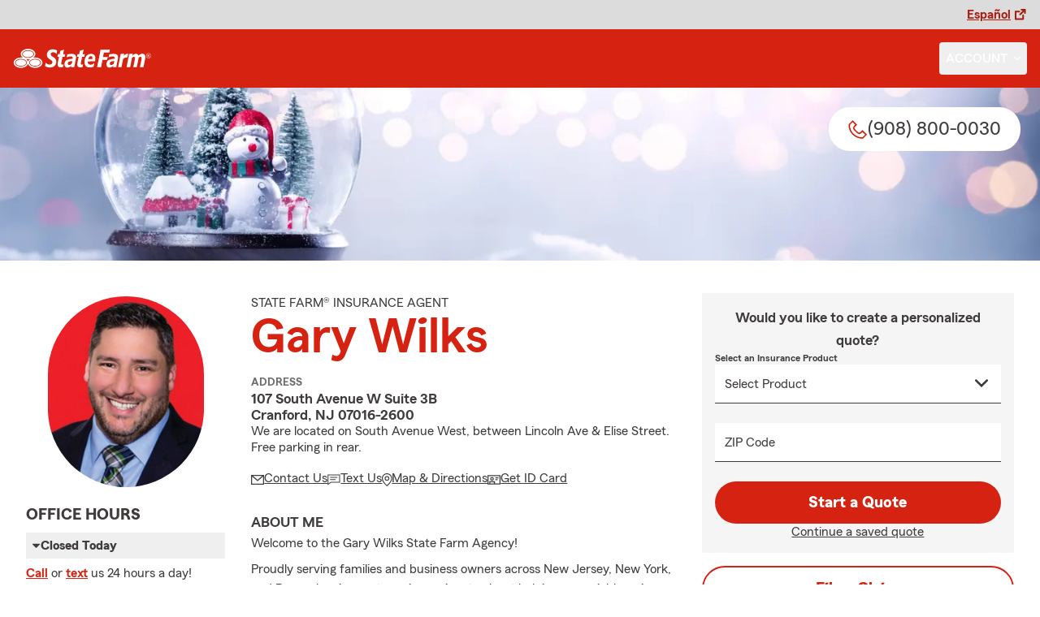

--- FILE ---
content_type: text/html
request_url: https://cranfordnjinsurance.com/
body_size: 292683
content:


<!DOCTYPE html>
<html lang="en" class="font-sans antialiased leading-tight text-sf-charcoal">

<head>
    
    
    <!-- start partial: head/meta.hbs -->
    <meta charset='utf-8' />
    <meta name='viewport' content='width=device-width, initial-scale=1, minimal-ui' />
    <meta name='format-detection' content='telephone=no' />
    <meta name='siteType' content='mirus.mirus_m1' />
    <meta name='agentId' content='0MBG68278GF' />
    <meta name='referrer' content='origin' />
    <meta name='peachy' content='[base64]' />
    <meta name='mobile-web-app-capable' content='yes' />
    
    <meta name='keywords' content='' />
    <meta name='description' content='Get car, home, life insurance &amp; more from State Farm Insurance Agent Gary Wilks in Cranford, NJ. Call (908) 800-0030 for a free quote today!' />
    
    <meta property='og:title' content='NJ Auto &amp; Home Insurance Agent Gary Wilks - State Farm®' />
    <meta property='og:type' content='website' />
    <meta property='og:url' content='https://cranfordnjinsurance.com' />
    <meta property='og:site_name' content='NJ Auto &amp; Home Insurance Agent Gary Wilks - State Farm®' />
    <meta property='og:description' content='Get car, home, life insurance &amp; more from State Farm Insurance Agent Gary Wilks in Cranford, NJ. Call (908) 800-0030 for a free quote today!' />
    <meta property='og:image' content='https://ephemera.mirus.io/imgr/250x0/https://ac1.st8fm.com/associate-photos/0/0MBG68278GF/formalColorFull.jpg' />
    
    <meta name='geo.position' content='40.653214;-74.31239' />
    <meta name='geo.placename' content='Cranford,NJ' />
    <meta name='geo.region' content='US-NJ' />
    
    <meta name='twitter:card' content='summary_large_image' />
    <meta name='twitter:title' content='NJ Auto &amp; Home Insurance Agent Gary Wilks - State Farm®' />
    <meta name='twitter:description' content='Get car, home, life insurance &amp; more from State Farm Insurance Agent Gary Wilks in Cranford, NJ. Call (908) 800-0030 for a free quote today!' />
    <meta name='twitter:image' content='https://ephemera.mirus.io/imgr/250x0/https://ac1.st8fm.com/associate-photos/0/0MBG68278GF/formalColorFull.jpg' />
    <meta name='twitter:domain' content='https://cranfordnjinsurance.com' />
    
    <meta name='mirus:productType' content='m1' />
    <meta name='mirus:branch' content='master' />
    <meta name='mirus:engineSHA' content='2714b450' />
    <meta name='mirus:configId' content='' />
    <meta name='mirus:renderedAt:UTC' content='2026-01-17T21:39:58.636Z' />
    <meta name='mirus:renderedAt:MiddleWest' content='January 17, 2026 at 3:39:58 PM CST' />
    <meta name='mirus:srcTemplate' content='index.hbs' />
    
    
    
        <script type="text/javascript">
            window.dataLayer = window.dataLayer || {};
            dl = window.dataLayer;
            dl.screenId = dl.screenId || '0MBG68278GF';
            dl.pageName = dl.pageName || 'agent-micro-m';
        </script>
    
    <!-- end partial: head/meta.hbs -->
    
    
    
    <!-- start partial: head/ldjson.hbs -->
    <script type='application/ld+json'>
    {
        "@context": "http://schema.org/",
        "@type":  ["InsuranceAgency"],
        "name": "Gary Wilks - State Farm Agent - Cranford, NJ",
        "description": "Get car, home, life insurance &amp; more from State Farm Insurance Agent Gary Wilks in Cranford, NJ. Call (908) 800-0030 for a free quote today!",
        "telephone": ["9088000030"],
        "geo": {
            "@type": "GeoCoordinates",
            "latitude": 40.653214,
            "longitude": -74.31239
        },
        "address": {
            "addressCountry": "United States",
            "@type": "PostalAddress",
            "addressLocality": "Cranford",
            "addressRegion": "NJ",
            "postalCode": "07016-2600",
            "streetAddress": "107 South Avenue W Suite 3B "
        },
        "url": "https://cranfordnjinsurance.com",
        "sameAs": [
                "https://www.yelp.com/biz/01-Gr8x7569TJJWW6ZQGSw",
                "https://www.facebook.com/2303299373241831",
                "https://www.linkedin.com/in/gary-wilks-456738a2",
                "https://search.google.com/local/writereview?placeid&#x3D;ChIJH7nVdxSxw4kRuu1SyLXNmHk"
        ],
        "founder": {
            "@type": "Person",
            "name": "Gary Wilks",
            "image": "https://ephemera.mirus.io/imgr/250x0/https://ac1.st8fm.com/associate-photos/0/0MBG68278GF/formalColorFull.jpg",
            "jobTitle": "State Farm Agent"
        },
        "brand": "State Farm",
        "parentOrganization": "State Farm",
        "logo": "https://ephemera.mirus.io/cache/storage.googleapis.com/tintype.mirus.io/mx-static-shared-assets/master/382bf75bbaa1b2e5777c46149687fccbd9c7cd5f/img/sf-corporate-logo.webp",
        "branchOf": {
            "@type": "Organization",
            "name": "State Farm",
            "logo": "https://ephemera.mirus.io/cache/storage.googleapis.com/tintype.mirus.io/mx-static-shared-assets/master/382bf75bbaa1b2e5777c46149687fccbd9c7cd5f/img/sf-corporate-logo.webp",
            "brand": "State Farm",
            "parentOrganization": "State Farm"
        },
        "hasMap": "https://www.google.com/maps/search/?api=1&z=22&query=40.653214%2C-74.31239&query_place_id=ChIJH7nVdxSxw4kRuu1SyLXNmHk",
            "openingHoursSpecification": [
      {
        "@type": "OpeningHoursSpecification",
        "dayOfWeek": [
          "Monday",
          "Tuesday",
          "Wednesday",
          "Thursday",
          "Friday"
        ],
        "opens": "09:00",
        "closes": "17:00"
      }
    ],
            "areaServed": ["Cranford, NJ"]
    }
    </script><!-- end partial: head/ldjson.hbs -->
    
    <title>NJ Auto &amp; Home Insurance Agent Gary Wilks - State Farm®</title>

    <link rel="manifest" href="/manifest.webmanifest" />
    <link rel="icon" href="/favicon.ico" sizes="32x32" />
    <link rel="icon" type="image/svg+xml" href="https://ephemera.mirus.io/cache/storage.googleapis.com/tintype.mirus.io/mx-static-shared-assets/master/382bf75bbaa1b2e5777c46149687fccbd9c7cd5f/img/icon.svg" />
    <link rel="apple-touch-icon" href="https://ephemera.mirus.io/cache/storage.googleapis.com/tintype.mirus.io/mx-static-shared-assets/master/382bf75bbaa1b2e5777c46149687fccbd9c7cd5f/img/apple-touch-icon.webp" />

    <style>
*,:after,:before{--tw-border-spacing-x:0;--tw-border-spacing-y:0;--tw-translate-x:0;--tw-translate-y:0;--tw-rotate:0;--tw-skew-x:0;--tw-skew-y:0;--tw-scale-x:1;--tw-scale-y:1;--tw-pan-x: ;--tw-pan-y: ;--tw-pinch-zoom: ;--tw-scroll-snap-strictness:proximity;--tw-gradient-from-position: ;--tw-gradient-via-position: ;--tw-gradient-to-position: ;--tw-ordinal: ;--tw-slashed-zero: ;--tw-numeric-figure: ;--tw-numeric-spacing: ;--tw-numeric-fraction: ;--tw-ring-inset: ;--tw-ring-offset-width:0px;--tw-ring-offset-color:#fff;--tw-ring-color:rgba(59,130,246,.5);--tw-ring-offset-shadow:0 0 #0000;--tw-ring-shadow:0 0 #0000;--tw-shadow:0 0 #0000;--tw-shadow-colored:0 0 #0000;--tw-blur: ;--tw-brightness: ;--tw-contrast: ;--tw-grayscale: ;--tw-hue-rotate: ;--tw-invert: ;--tw-saturate: ;--tw-sepia: ;--tw-drop-shadow: ;--tw-backdrop-blur: ;--tw-backdrop-brightness: ;--tw-backdrop-contrast: ;--tw-backdrop-grayscale: ;--tw-backdrop-hue-rotate: ;--tw-backdrop-invert: ;--tw-backdrop-opacity: ;--tw-backdrop-saturate: ;--tw-backdrop-sepia: ;--tw-contain-size: ;--tw-contain-layout: ;--tw-contain-paint: ;--tw-contain-style: }::backdrop{--tw-border-spacing-x:0;--tw-border-spacing-y:0;--tw-translate-x:0;--tw-translate-y:0;--tw-rotate:0;--tw-skew-x:0;--tw-skew-y:0;--tw-scale-x:1;--tw-scale-y:1;--tw-pan-x: ;--tw-pan-y: ;--tw-pinch-zoom: ;--tw-scroll-snap-strictness:proximity;--tw-gradient-from-position: ;--tw-gradient-via-position: ;--tw-gradient-to-position: ;--tw-ordinal: ;--tw-slashed-zero: ;--tw-numeric-figure: ;--tw-numeric-spacing: ;--tw-numeric-fraction: ;--tw-ring-inset: ;--tw-ring-offset-width:0px;--tw-ring-offset-color:#fff;--tw-ring-color:rgba(59,130,246,.5);--tw-ring-offset-shadow:0 0 #0000;--tw-ring-shadow:0 0 #0000;--tw-shadow:0 0 #0000;--tw-shadow-colored:0 0 #0000;--tw-blur: ;--tw-brightness: ;--tw-contrast: ;--tw-grayscale: ;--tw-hue-rotate: ;--tw-invert: ;--tw-saturate: ;--tw-sepia: ;--tw-drop-shadow: ;--tw-backdrop-blur: ;--tw-backdrop-brightness: ;--tw-backdrop-contrast: ;--tw-backdrop-grayscale: ;--tw-backdrop-hue-rotate: ;--tw-backdrop-invert: ;--tw-backdrop-opacity: ;--tw-backdrop-saturate: ;--tw-backdrop-sepia: ;--tw-contain-size: ;--tw-contain-layout: ;--tw-contain-paint: ;--tw-contain-style: }*,:after,:before{border:0 solid #000;box-sizing:border-box}:after,:before{--tw-content:""}:host,html{line-height:1.5;-webkit-text-size-adjust:100%;font-family:ui-sans-serif,system-ui,sans-serif,Apple Color Emoji,Segoe UI Emoji,Segoe UI Symbol,Noto Color Emoji;font-feature-settings:normal;font-variation-settings:normal;-moz-tab-size:4;-o-tab-size:4;tab-size:4;-webkit-tap-highlight-color:transparent}body{line-height:inherit;margin:0}hr{border-top-width:1px;color:inherit;height:0}abbr:where([title]){-webkit-text-decoration:underline dotted;text-decoration:underline dotted}h1,h2,h3,h4,h5,h6{font-size:inherit;font-weight:inherit}a{color:inherit;text-decoration:inherit}b,strong{font-weight:bolder}code,kbd,pre,samp{font-family:ui-monospace,SFMono-Regular,Menlo,Monaco,Consolas,Liberation Mono,Courier New,monospace;font-feature-settings:normal;font-size:1em;font-variation-settings:normal}small{font-size:80%}sub,sup{font-size:75%;line-height:0;position:relative;vertical-align:baseline}sub{bottom:-.25em}sup{top:-.5em}table{border-collapse:collapse;border-color:inherit;text-indent:0}button,input,optgroup,select,textarea{color:inherit;font-family:inherit;font-feature-settings:inherit;font-size:100%;font-variation-settings:inherit;font-weight:inherit;letter-spacing:inherit;line-height:inherit;margin:0;padding:0}button,select{text-transform:none}button,input:where([type=button]),input:where([type=reset]),input:where([type=submit]){-webkit-appearance:button;background-color:transparent;background-image:none}:-moz-focusring{outline:auto}:-moz-ui-invalid{box-shadow:none}progress{vertical-align:baseline}::-webkit-inner-spin-button,::-webkit-outer-spin-button{height:auto}[type=search]{-webkit-appearance:textfield;outline-offset:-2px}::-webkit-search-decoration{-webkit-appearance:none}::-webkit-file-upload-button{-webkit-appearance:button;font:inherit}summary{display:list-item}blockquote,dd,dl,figure,h1,h2,h3,h4,h5,h6,hr,p,pre{margin:0}fieldset{margin:0}fieldset,legend{padding:0}menu,ol,ul{list-style:none;margin:0;padding:0}dialog{padding:0}textarea{resize:vertical}input::-moz-placeholder,textarea::-moz-placeholder{color:#a1a1aa;opacity:1}input::placeholder,textarea::placeholder{color:#a1a1aa;opacity:1}[role=button],button{cursor:pointer}:disabled{cursor:default}audio,canvas,embed,iframe,img,object,svg,video{display:block;vertical-align:middle}img,video{height:auto;max-width:100%}[hidden]:where(:not([hidden=until-found])){display:none}@font-face{font-display:swap;font-family:SourceSansPro-Reg;font-style:normal;font-weight:400;src:url("https://ephemera.mirus.io/cache/storage.googleapis.com/tintype.mirus.io/mx-static-shared-assets/master/382bf75bbaa1b2e5777c46149687fccbd9c7cd5f/fonts/SourceSansPro-Regular.woff2") format("woff2"),url("https://ephemera.mirus.io/cache/storage.googleapis.com/tintype.mirus.io/mx-static-shared-assets/master/382bf75bbaa1b2e5777c46149687fccbd9c7cd5f/fonts/SourceSansPro-Regular.woff") format("woff")}@font-face{font-display:swap;font-family:MecherleSans-Reg;font-style:normal;font-weight:400;src:url("https://ephemera.mirus.io/cache/storage.googleapis.com/tintype.mirus.io/mx-static-shared-assets/master/382bf75bbaa1b2e5777c46149687fccbd9c7cd5f/fonts/sf/MecherleSans-Regular.woff2") format("woff2"),url("https://ephemera.mirus.io/cache/storage.googleapis.com/tintype.mirus.io/mx-static-shared-assets/master/382bf75bbaa1b2e5777c46149687fccbd9c7cd5f/fonts/sf/MecherleSans-Regular.woff") format("woff"),url("https://ephemera.mirus.io/cache/storage.googleapis.com/tintype.mirus.io/mx-static-shared-assets/master/382bf75bbaa1b2e5777c46149687fccbd9c7cd5f/fonts/sf/MecherleSans-Regular.ttf") format("truetype"),url("https://ephemera.mirus.io/cache/storage.googleapis.com/tintype.mirus.io/mx-static-shared-assets/master/382bf75bbaa1b2e5777c46149687fccbd9c7cd5f/fonts/sf/MecherleSans-Regular.otf") format("opentype")}@font-face{font-display:swap;font-family:MecherleSans-Med;font-style:normal;font-weight:500;src:url("https://ephemera.mirus.io/cache/storage.googleapis.com/tintype.mirus.io/mx-static-shared-assets/master/382bf75bbaa1b2e5777c46149687fccbd9c7cd5f/fonts/sf/MecherleSans-Medium.woff2") format("woff2"),url("https://ephemera.mirus.io/cache/storage.googleapis.com/tintype.mirus.io/mx-static-shared-assets/master/382bf75bbaa1b2e5777c46149687fccbd9c7cd5f/fonts/sf/MecherleSans-Medium.woff") format("woff"),url("https://ephemera.mirus.io/cache/storage.googleapis.com/tintype.mirus.io/mx-static-shared-assets/master/382bf75bbaa1b2e5777c46149687fccbd9c7cd5f/fonts/sf/MecherleSans-Medium.ttf") format("truetype"),url("https://ephemera.mirus.io/cache/storage.googleapis.com/tintype.mirus.io/mx-static-shared-assets/master/382bf75bbaa1b2e5777c46149687fccbd9c7cd5f/fonts/sf/MecherleSans-Medium.otf") format("opentype")}@font-face{font-display:swap;font-family:MecherleSans-Semi;font-style:normal;font-weight:600;src:url("https://ephemera.mirus.io/cache/storage.googleapis.com/tintype.mirus.io/mx-static-shared-assets/master/382bf75bbaa1b2e5777c46149687fccbd9c7cd5f/fonts/sf/MecherleSans-SemiBold.woff2") format("woff2"),url("https://ephemera.mirus.io/cache/storage.googleapis.com/tintype.mirus.io/mx-static-shared-assets/master/382bf75bbaa1b2e5777c46149687fccbd9c7cd5f/fonts/sf/MecherleSans-SemiBold.woff") format("woff"),url("https://ephemera.mirus.io/cache/storage.googleapis.com/tintype.mirus.io/mx-static-shared-assets/master/382bf75bbaa1b2e5777c46149687fccbd9c7cd5f/fonts/sf/MecherleSans-SemiBold.ttf") format("truetype"),url("https://ephemera.mirus.io/cache/storage.googleapis.com/tintype.mirus.io/mx-static-shared-assets/master/382bf75bbaa1b2e5777c46149687fccbd9c7cd5f/fonts/sf/MecherleSans-SemiBold.otf") format("opentype")}@font-face{font-display:swap;font-family:MecherleSans-Bold;font-style:normal;font-weight:700;src:url("https://ephemera.mirus.io/cache/storage.googleapis.com/tintype.mirus.io/mx-static-shared-assets/master/382bf75bbaa1b2e5777c46149687fccbd9c7cd5f/fonts/sf/MecherleSans-Bold.woff2") format("woff2"),url("https://ephemera.mirus.io/cache/storage.googleapis.com/tintype.mirus.io/mx-static-shared-assets/master/382bf75bbaa1b2e5777c46149687fccbd9c7cd5f/fonts/sf/MecherleSans-Bold.woff") format("woff"),url("https://ephemera.mirus.io/cache/storage.googleapis.com/tintype.mirus.io/mx-static-shared-assets/master/382bf75bbaa1b2e5777c46149687fccbd9c7cd5f/fonts/sf/MecherleSans-Bold.ttf") format("truetype"),url("https://ephemera.mirus.io/cache/storage.googleapis.com/tintype.mirus.io/mx-static-shared-assets/master/382bf75bbaa1b2e5777c46149687fccbd9c7cd5f/fonts/sf/MecherleSans-Bold.otf") format("opentype")}@font-face{font-display:swap;font-family:MecherleLegal-Reg;font-style:normal;font-weight:400;src:url("https://ephemera.mirus.io/cache/storage.googleapis.com/tintype.mirus.io/mx-static-shared-assets/master/382bf75bbaa1b2e5777c46149687fccbd9c7cd5f/fonts/sf/MecherleLegal-Regular.woff2") format("woff2"),url("https://ephemera.mirus.io/cache/storage.googleapis.com/tintype.mirus.io/mx-static-shared-assets/master/382bf75bbaa1b2e5777c46149687fccbd9c7cd5f/fonts/sf/MecherleLegal-Regular.woff") format("woff"),url("https://ephemera.mirus.io/cache/storage.googleapis.com/tintype.mirus.io/mx-static-shared-assets/master/382bf75bbaa1b2e5777c46149687fccbd9c7cd5f/fonts/sf/MecherleLegal-Regular.ttf") format("truetype"),url("https://ephemera.mirus.io/cache/storage.googleapis.com/tintype.mirus.io/mx-static-shared-assets/master/382bf75bbaa1b2e5777c46149687fccbd9c7cd5f/fonts/sf/MecherleLegal-Regular.otf") format("opentype")}@font-face{font-display:swap;font-family:MecherleLegal-Med;font-style:normal;font-weight:500;src:url("https://ephemera.mirus.io/cache/storage.googleapis.com/tintype.mirus.io/mx-static-shared-assets/master/382bf75bbaa1b2e5777c46149687fccbd9c7cd5f/fonts/sf/MecherleLegal-Medium.woff2") format("woff2"),url("https://ephemera.mirus.io/cache/storage.googleapis.com/tintype.mirus.io/mx-static-shared-assets/master/382bf75bbaa1b2e5777c46149687fccbd9c7cd5f/fonts/sf/MecherleLegal-Medium.woff") format("woff"),url("https://ephemera.mirus.io/cache/storage.googleapis.com/tintype.mirus.io/mx-static-shared-assets/master/382bf75bbaa1b2e5777c46149687fccbd9c7cd5f/fonts/sf/MecherleLegal-Medium.ttf") format("truetype"),url("https://ephemera.mirus.io/cache/storage.googleapis.com/tintype.mirus.io/mx-static-shared-assets/master/382bf75bbaa1b2e5777c46149687fccbd9c7cd5f/fonts/sf/MecherleLegal-Medium.otf") format("opentype")}@font-face{font-display:swap;font-family:MecherleSlab-Reg;font-style:normal;font-weight:400;src:url("https://ephemera.mirus.io/cache/storage.googleapis.com/tintype.mirus.io/mx-static-shared-assets/master/382bf75bbaa1b2e5777c46149687fccbd9c7cd5f/fonts/sf/MecherleSlab-Regular.woff2") format("woff2"),url("https://ephemera.mirus.io/cache/storage.googleapis.com/tintype.mirus.io/mx-static-shared-assets/master/382bf75bbaa1b2e5777c46149687fccbd9c7cd5f/fonts/sf/MecherleSlab-Regular.woff") format("woff"),url("https://ephemera.mirus.io/cache/storage.googleapis.com/tintype.mirus.io/mx-static-shared-assets/master/382bf75bbaa1b2e5777c46149687fccbd9c7cd5f/fonts/sf/MecherleSlab-Regular.ttf") format("truetype"),url("https://ephemera.mirus.io/cache/storage.googleapis.com/tintype.mirus.io/mx-static-shared-assets/master/382bf75bbaa1b2e5777c46149687fccbd9c7cd5f/fonts/sf/MecherleSlab-Regular.otf") format("opentype")}.container{width:100%}@media (min-width:640px){.container{max-width:640px}}@media (min-width:768px){.container{max-width:768px}}@media (min-width:1024px){.container{max-width:1024px}}@media (min-width:1280px){.container{max-width:1280px}}@media (min-width:1536px){.container{max-width:1536px}}.btn{align-items:center;border-radius:9999px;cursor:pointer;display:flex;font-family:MecherleSans-Bold,SourceSansPro-Reg,Arial,sans-serif;font-size:1.125rem;font-weight:700;justify-content:center;line-height:1.75rem;padding:.75rem 1.25rem;text-align:center;transition-duration:.15s;transition-property:color,background-color,border-color,text-decoration-color,fill,stroke,opacity,box-shadow,transform,filter,backdrop-filter;transition-timing-function:cubic-bezier(.4,0,.2,1);transition-timing-function:cubic-bezier(0,0,.2,1);width:100%}.btn:focus-visible{outline:2px solid transparent;outline-offset:2px;--tw-ring-offset-shadow:var(--tw-ring-inset) 0 0 0 var(--tw-ring-offset-width) var(--tw-ring-offset-color);--tw-ring-shadow:var(--tw-ring-inset) 0 0 0 calc(3px + var(--tw-ring-offset-width)) var(--tw-ring-color);box-shadow:var(--tw-ring-offset-shadow),var(--tw-ring-shadow),var(--tw-shadow,0 0 #0000);--tw-ring-opacity:1;--tw-ring-color:rgb(170 27 13/var(--tw-ring-opacity,1));--tw-ring-offset-width:2px}@media (min-width:640px){.btn{font-size:1.125rem;line-height:1.75rem}}@media (min-width:768px){.btn{font-size:1.25rem;line-height:1.75rem}}.btn-primary{--tw-bg-opacity:1;background-color:rgb(214 35 17/var(--tw-bg-opacity,1));--tw-text-opacity:1;color:rgb(255 255 255/var(--tw-text-opacity,1))}.btn-primary:hover{--tw-bg-opacity:1;background-color:rgb(170 27 13/var(--tw-bg-opacity,1))}.btn-primary:focus-visible{--tw-bg-opacity:1;background-color:rgb(170 27 13/var(--tw-bg-opacity,1))}.btn-secondary{border-width:2px;--tw-border-opacity:1;border-color:rgb(214 35 17/var(--tw-border-opacity,1));--tw-text-opacity:1;color:rgb(214 35 17/var(--tw-text-opacity,1))}.btn-secondary:hover{--tw-bg-opacity:1;background-color:rgb(214 35 17/var(--tw-bg-opacity,1));--tw-text-opacity:1;color:rgb(255 255 255/var(--tw-text-opacity,1))}.btn-tab{border-top-left-radius:.5rem;border-top-right-radius:.5rem;font-size:1.125rem;line-height:1.75rem;margin-bottom:-.5rem;max-width:24rem;padding:.75rem .75rem 1.25rem;width:100%;--tw-text-opacity:1;color:rgb(0 0 0/var(--tw-text-opacity,1));font-family:MecherleSans-Med,SourceSansPro-Reg,Arial,sans-serif;transition-duration:.15s;transition-property:all;transition-timing-function:cubic-bezier(.4,0,.2,1);transition-timing-function:cubic-bezier(0,0,.2,1)}.btn-tab,.btn-tab:focus{outline:2px solid transparent;outline-offset:2px}.btn-tab:focus{--tw-translate-y:-0.5rem;border-top-width:2px;transform:translate(var(--tw-translate-x),var(--tw-translate-y)) rotate(var(--tw-rotate)) skewX(var(--tw-skew-x)) skewY(var(--tw-skew-y)) scaleX(var(--tw-scale-x)) scaleY(var(--tw-scale-y));--tw-border-opacity:1;border-color:rgb(214 35 17/var(--tw-border-opacity,1))}.career-plug-description ul{list-style-position:inside;list-style-type:disc}.career-plug-description p{margin-top:1rem}.career-plug-description .trix-content>:not([hidden])~:not([hidden]){--tw-space-y-reverse:0;margin-bottom:calc(.5rem*var(--tw-space-y-reverse));margin-top:calc(.5rem*(1 - var(--tw-space-y-reverse)))}.career-plug-description .trix-content h2,.career-plug-description .trix-content strong{display:block;font-size:1.5rem;font-weight:600;margin-bottom:1rem;margin-top:2rem!important;--tw-text-opacity:1;color:rgb(214 35 17/var(--tw-text-opacity,1))}.career-plug-description .job-compensation{margin-top:1rem}.sentence-case{text-transform:lowercase}.sentence-case:first-letter{text-transform:uppercase}.m2-radio-input:not(:checked):not(:focus)+label:hover:before{--tw-border-opacity:1;border-color:rgb(64 60 60/var(--tw-border-opacity,1))}.m2-radio-input:checked+label:before{background-size:.75rem;transition-duration:.15s;transition-property:all;transition-timing-function:cubic-bezier(.4,0,.2,1)}.m2-radio-input:checked:active+label:before,.m2-radio-input:focus+label:before{--tw-ring-offset-shadow:var(--tw-ring-inset) 0 0 0 var(--tw-ring-offset-width) var(--tw-ring-offset-color);--tw-ring-shadow:var(--tw-ring-inset) 0 0 0 calc(2px + var(--tw-ring-offset-width)) var(--tw-ring-color);box-shadow:var(--tw-ring-offset-shadow),var(--tw-ring-shadow),var(--tw-shadow,0 0 #0000);--tw-ring-opacity:1;--tw-ring-color:rgb(214 35 17/var(--tw-ring-opacity,1));--tw-ring-offset-width:2px}.m2-radio-label:before{background-image:url("data:image/svg+xml;charset=utf8,%3Csvg xmlns='http://www.w3.org/2000/svg' viewBox='0 0 16 16'%3E%3Cg class='nc-icon-wrapper' fill='%23f23c20'%3E%3Ccircle cx='8' cy='8' r='8' fill='%23f23c20'%3E%3C/circle%3E%3C/g%3E%3C/svg%3E");background-size:0;border-radius:9999px;border-width:2px;content:"";display:inline-block;flex-shrink:0;height:1.5rem;margin-right:.5rem;position:relative;width:1.5rem;--tw-border-opacity:1;background-position:50%;background-repeat:no-repeat;border-color:rgb(156 156 156/var(--tw-border-opacity,1));transition-duration:.15s;transition-property:all;transition-timing-function:cubic-bezier(.4,0,.2,1)}.m2-contact-form-checkbox{position:relative}.m2-contact-form-checkbox input:focus:not(:focus-visible){outline:none}.m2-contact-form-checkbox input:focus+.m2-checkbox-label{border-radius:.25rem;--tw-ring-offset-shadow:var(--tw-ring-inset) 0 0 0 var(--tw-ring-offset-width) var(--tw-ring-offset-color);--tw-ring-shadow:var(--tw-ring-inset) 0 0 0 calc(2px + var(--tw-ring-offset-width)) var(--tw-ring-color);box-shadow:var(--tw-ring-offset-shadow),var(--tw-ring-shadow),var(--tw-shadow,0 0 #0000);--tw-ring-opacity:1;--tw-ring-color:rgb(214 35 17/var(--tw-ring-opacity,1))}.m2-contact-form-checkbox input:checked+.m2-checkbox-label:before{border-style:none;--tw-bg-opacity:1;background-color:rgb(214 35 17/var(--tw-bg-opacity,1))}.m2-contact-form-checkbox input:checked+.m2-checkbox-label .path{stroke:#fff;stroke-dashoffset:0}.m2-checkbox-input{clip:rect(1px,1px,1px,1px)}.m2-checkbox-label{-webkit-user-select:none;-moz-user-select:none;user-select:none}.m2-checkbox-label .path{stroke:#f20c23;stroke-dasharray:111.46px;stroke-dashoffset:111.46px;transition:all .35s ease-out}.m2-checkbox-label:before{border-color:rgb(156 156 156/var(--tw-border-opacity,1));border-radius:.25rem;border-width:1px;content:"";display:inline-block;height:1.5rem;left:0;margin-right:.75rem;position:absolute;transition-duration:.3s;transition-property:all;transition-timing-function:cubic-bezier(.4,0,.2,1);transition-timing-function:cubic-bezier(0,0,.2,1);width:1.5rem}.m2-checkbox-label:before,.m2-form-input{--tw-border-opacity:1}.m2-form-input{border-bottom-width:1px;border-color:rgb(64 60 60/var(--tw-border-opacity,1));height:3rem;width:100%;--tw-bg-opacity:1;background-color:rgb(245 245 245/var(--tw-bg-opacity,1));padding:.75rem;--tw-text-opacity:1;color:rgb(64 60 60/var(--tw-text-opacity,1))}.m2-form-input::-moz-placeholder{color:transparent}.m2-form-input::placeholder{color:transparent}.m2-form-input{transition-duration:.15s;transition-property:color,background-color,border-color,text-decoration-color,fill,stroke;transition-timing-function:cubic-bezier(.4,0,.2,1)}.m2-form-input,.m2-form-input:focus{outline:2px solid transparent;outline-offset:2px}.m2-form-input:focus{border-bottom-width:2px;--tw-border-opacity:1;border-color:rgb(34 197 94/var(--tw-border-opacity,1))}.m2-form-input[error]{border-bottom-width:2px;--tw-border-opacity:1;border-color:rgb(170 27 13/var(--tw-border-opacity,1))}.more-text-message p:not(:first-child),.more-text-message ul{margin-top:.5rem}.more-text-message ul li{list-style-type:disc;margin-left:2.5rem;margin-top:.5rem;padding-left:.75rem}.more-text-message ul li li{list-style:circle}.sr-only{height:1px;margin:-1px;overflow:hidden;padding:0;position:absolute;width:1px;clip:rect(0,0,0,0);border-width:0;white-space:nowrap}.pointer-events-none{pointer-events:none}.pointer-events-auto{pointer-events:auto}.visible{visibility:visible}.collapse{visibility:collapse}.fixed{position:fixed}.\!absolute{position:absolute!important}.absolute{position:absolute}.relative{position:relative}.sticky{position:sticky}.inset-0{inset:0}.inset-x-0{left:0;right:0}.-right-6{right:-1.5rem}.-top-24{top:-6rem}.-top-4{top:-1rem}.bottom-0{bottom:0}.bottom-1{bottom:.25rem}.bottom-1\/2{bottom:50%}.bottom-28{bottom:7rem}.bottom-4{bottom:1rem}.left-0{left:0}.left-1{left:.25rem}.left-1\/2{left:50%}.left-2{left:.5rem}.left-6{left:1.5rem}.left-auto{left:auto}.right-0{right:0}.right-1{right:.25rem}.right-1\/2{right:50%}.right-2{right:.5rem}.right-4{right:1rem}.right-6{right:1.5rem}.right-8{right:2rem}.top-0{top:0}.top-1{top:.25rem}.top-1\/2{top:50%}.top-36{top:9rem}.top-6{top:1.5rem}.top-72{top:18rem}.top-\[72px\]{top:72px}.top-full{top:100%}.-z-10{z-index:-10}.z-0{z-index:0}.z-10{z-index:10}.z-30{z-index:30}.z-50{z-index:50}.col-span-1{grid-column:span 1/span 1}.col-span-2{grid-column:span 2/span 2}.col-span-3{grid-column:span 3/span 3}.col-span-5{grid-column:span 5/span 5}.col-span-6{grid-column:span 6/span 6}.col-span-9{grid-column:span 9/span 9}.col-span-full{grid-column:1/-1}.float-right{float:right}.\!m-0{margin:0!important}.m-0{margin:0}.m-2{margin:.5rem}.m-3{margin:.75rem}.m-auto{margin:auto}.-mx-6{margin-left:-1.5rem;margin-right:-1.5rem}.-my-1{margin-bottom:-.25rem;margin-top:-.25rem}.mx-2{margin-left:.5rem;margin-right:.5rem}.mx-4{margin-left:1rem;margin-right:1rem}.mx-6{margin-left:1.5rem;margin-right:1.5rem}.mx-auto{margin-left:auto;margin-right:auto}.my-12{margin-bottom:3rem;margin-top:3rem}.my-16{margin-bottom:4rem;margin-top:4rem}.my-2{margin-bottom:.5rem;margin-top:.5rem}.my-4{margin-bottom:1rem;margin-top:1rem}.my-5{margin-bottom:1.25rem;margin-top:1.25rem}.my-8{margin-bottom:2rem;margin-top:2rem}.my-auto{margin-bottom:auto;margin-top:auto}.-mb-1{margin-bottom:-.25rem}.-ml-5{margin-left:-1.25rem}.-mr-0\.5{margin-right:-.125rem}.-mr-1{margin-right:-.25rem}.-mr-1\.5{margin-right:-.375rem}.-mr-8{margin-right:-2rem}.-mt-0{margin-top:0}.-mt-0\.5{margin-top:-.125rem}.-mt-1{margin-top:-.25rem}.-mt-1\.5{margin-top:-.375rem}.-mt-16{margin-top:-4rem}.-mt-2{margin-top:-.5rem}.-mt-2\.5{margin-top:-.625rem}.-mt-3{margin-top:-.75rem}.-mt-4{margin-top:-1rem}.-mt-52{margin-top:-13rem}.mb-1{margin-bottom:.25rem}.mb-1\.5{margin-bottom:.375rem}.mb-10{margin-bottom:2.5rem}.mb-16{margin-bottom:4rem}.mb-2{margin-bottom:.5rem}.mb-3{margin-bottom:.75rem}.mb-4{margin-bottom:1rem}.mb-5{margin-bottom:1.25rem}.mb-6{margin-bottom:1.5rem}.mb-8{margin-bottom:2rem}.ml-1{margin-left:.25rem}.ml-1\.5{margin-left:.375rem}.ml-2{margin-left:.5rem}.ml-4{margin-left:1rem}.ml-8{margin-left:2rem}.ml-auto{margin-left:auto}.mr-1{margin-right:.25rem}.mr-2{margin-right:.5rem}.mr-4{margin-right:1rem}.mr-8{margin-right:2rem}.mt-0\.5{margin-top:.125rem}.mt-1{margin-top:.25rem}.mt-1\.5{margin-top:.375rem}.mt-16{margin-top:4rem}.mt-2{margin-top:.5rem}.mt-3{margin-top:.75rem}.mt-4{margin-top:1rem}.mt-5{margin-top:1.25rem}.mt-6{margin-top:1.5rem}.mt-8{margin-top:2rem}.mt-auto{margin-top:auto}.block{display:block}.inline-block{display:inline-block}.inline{display:inline}.flex{display:flex}.inline-flex{display:inline-flex}.grid{display:grid}.hidden{display:none}.aspect-1{aspect-ratio:1}.aspect-\[16\/9\]{aspect-ratio:16/9}.aspect-\[3\/2\]{aspect-ratio:3/2}.aspect-\[4\/3\]{aspect-ratio:4/3}.aspect-\[6\/1\]{aspect-ratio:6/1}.h-0{height:0}.h-0\.5{height:.125rem}.h-1{height:.25rem}.h-10{height:2.5rem}.h-11{height:2.75rem}.h-12{height:3rem}.h-16{height:4rem}.h-2{height:.5rem}.h-20{height:5rem}.h-3{height:.75rem}.h-32{height:8rem}.h-4{height:1rem}.h-44{height:11rem}.h-48{height:12rem}.h-5{height:1.25rem}.h-6{height:1.5rem}.h-8{height:2rem}.h-96{height:24rem}.h-\[172px\]{height:172px}.h-auto{height:auto}.h-fit{height:-moz-fit-content;height:fit-content}.h-full{height:100%}.h-svh{height:100svh}.max-h-100{max-height:25rem}.max-h-24{max-height:6rem}.max-h-full{max-height:100%}.w-0{width:0}.w-1{width:.25rem}.w-1\/2{width:50%}.w-1\/3{width:33.333333%}.w-1\/4{width:25%}.w-10{width:2.5rem}.w-11{width:2.75rem}.w-11\/12{width:91.666667%}.w-12{width:3rem}.w-16{width:4rem}.w-2{width:.5rem}.w-2\/3{width:66.666667%}.w-20{width:5rem}.w-4{width:1rem}.w-44{width:11rem}.w-5{width:1.25rem}.w-5\/6{width:83.333333%}.w-56{width:14rem}.w-6{width:1.5rem}.w-8{width:2rem}.w-auto{width:auto}.w-fit{width:-moz-fit-content;width:fit-content}.w-full{width:100%}.w-max{width:-moz-max-content;width:max-content}.w-screen{width:100vw}.min-w-0{min-width:0}.min-w-\[300px\]{min-width:300px}.min-w-\[4rem\]{min-width:4rem}.max-w-44{max-width:11rem}.max-w-\[10rem\]{max-width:10rem}.max-w-\[12rem\]{max-width:12rem}.max-w-\[164px\]{max-width:164px}.max-w-\[200px\]{max-width:200px}.max-w-\[50\%\]{max-width:50%}.max-w-full{max-width:100%}.max-w-lg{max-width:32rem}.max-w-md{max-width:28rem}.max-w-screen-2xl{max-width:1536px}.max-w-screen-lg{max-width:1024px}.max-w-screen-md{max-width:768px}.max-w-screen-sm{max-width:640px}.max-w-screen-xl{max-width:1280px}.max-w-sm{max-width:24rem}.max-w-xs{max-width:20rem}.flex-1{flex:1 1 0%}.shrink-0{flex-shrink:0}.flex-grow,.grow{flex-grow:1}.\!-translate-y-5{--tw-translate-y:-1.25rem!important;transform:translate(var(--tw-translate-x),var(--tw-translate-y)) rotate(var(--tw-rotate)) skewX(var(--tw-skew-x)) skewY(var(--tw-skew-y)) scaleX(var(--tw-scale-x)) scaleY(var(--tw-scale-y))!important}.-translate-x-full{--tw-translate-x:-100%}.-translate-x-full,.-translate-y-1\/2{transform:translate(var(--tw-translate-x),var(--tw-translate-y)) rotate(var(--tw-rotate)) skewX(var(--tw-skew-x)) skewY(var(--tw-skew-y)) scaleX(var(--tw-scale-x)) scaleY(var(--tw-scale-y))}.-translate-y-1\/2{--tw-translate-y:-50%}.-translate-y-2{--tw-translate-y:-0.5rem}.-translate-y-2,.-translate-y-full{transform:translate(var(--tw-translate-x),var(--tw-translate-y)) rotate(var(--tw-rotate)) skewX(var(--tw-skew-x)) skewY(var(--tw-skew-y)) scaleX(var(--tw-scale-x)) scaleY(var(--tw-scale-y))}.-translate-y-full{--tw-translate-y:-100%}.translate-x-0{--tw-translate-x:0px}.translate-x-0,.translate-x-1\/2{transform:translate(var(--tw-translate-x),var(--tw-translate-y)) rotate(var(--tw-rotate)) skewX(var(--tw-skew-x)) skewY(var(--tw-skew-y)) scaleX(var(--tw-scale-x)) scaleY(var(--tw-scale-y))}.translate-x-1\/2{--tw-translate-x:50%}.translate-x-4{--tw-translate-x:1rem}.translate-x-4,.translate-x-full{transform:translate(var(--tw-translate-x),var(--tw-translate-y)) rotate(var(--tw-rotate)) skewX(var(--tw-skew-x)) skewY(var(--tw-skew-y)) scaleX(var(--tw-scale-x)) scaleY(var(--tw-scale-y))}.translate-x-full{--tw-translate-x:100%}.translate-y-0{--tw-translate-y:0px}.translate-y-0,.translate-y-1\/2{transform:translate(var(--tw-translate-x),var(--tw-translate-y)) rotate(var(--tw-rotate)) skewX(var(--tw-skew-x)) skewY(var(--tw-skew-y)) scaleX(var(--tw-scale-x)) scaleY(var(--tw-scale-y))}.translate-y-1\/2{--tw-translate-y:50%}.-rotate-45{--tw-rotate:-45deg}.-rotate-45,.rotate-0{transform:translate(var(--tw-translate-x),var(--tw-translate-y)) rotate(var(--tw-rotate)) skewX(var(--tw-skew-x)) skewY(var(--tw-skew-y)) scaleX(var(--tw-scale-x)) scaleY(var(--tw-scale-y))}.rotate-0{--tw-rotate:0deg}.rotate-180{--tw-rotate:180deg}.rotate-180,.rotate-45{transform:translate(var(--tw-translate-x),var(--tw-translate-y)) rotate(var(--tw-rotate)) skewX(var(--tw-skew-x)) skewY(var(--tw-skew-y)) scaleX(var(--tw-scale-x)) scaleY(var(--tw-scale-y))}.rotate-45{--tw-rotate:45deg}.-scale-y-100{--tw-scale-y:-1}.-scale-y-100,.transform{transform:translate(var(--tw-translate-x),var(--tw-translate-y)) rotate(var(--tw-rotate)) skewX(var(--tw-skew-x)) skewY(var(--tw-skew-y)) scaleX(var(--tw-scale-x)) scaleY(var(--tw-scale-y))}.cursor-default{cursor:default}.cursor-pointer{cursor:pointer}.select-none{-webkit-user-select:none;-moz-user-select:none;user-select:none}.resize{resize:both}.scroll-mt-16{scroll-margin-top:4rem}.list-inside{list-style-position:inside}.list-outside{list-style-position:outside}.list-disc{list-style-type:disc}.list-none{list-style-type:none}.break-inside-avoid-column{-moz-column-break-inside:avoid;break-inside:avoid-column}.grid-cols-1{grid-template-columns:repeat(1,minmax(0,1fr))}.grid-cols-3{grid-template-columns:repeat(3,minmax(0,1fr))}.grid-cols-4{grid-template-columns:repeat(4,minmax(0,1fr))}.grid-cols-9{grid-template-columns:repeat(9,minmax(0,1fr))}.grid-cols-\[auto_1fr\]{grid-template-columns:auto 1fr}.grid-cols-\[repeat\(2\2c _fit-content\(50\%\)\)\]{grid-template-columns:repeat(2,fit-content(50%))}.grid-rows-3{grid-template-rows:repeat(3,minmax(0,1fr))}.flex-row{flex-direction:row}.flex-col{flex-direction:column}.flex-wrap{flex-wrap:wrap}.flex-nowrap{flex-wrap:nowrap}.place-content-between{place-content:space-between}.place-items-start{place-items:start}.place-items-center{place-items:center}.content-center{align-content:center}.content-between{align-content:space-between}.items-start{align-items:flex-start}.items-center{align-items:center}.justify-start{justify-content:flex-start}.justify-end{justify-content:flex-end}.justify-center{justify-content:center}.justify-between{justify-content:space-between}.justify-around{justify-content:space-around}.justify-evenly{justify-content:space-evenly}.gap-0\.5{gap:.125rem}.gap-1{gap:.25rem}.gap-2{gap:.5rem}.gap-2\.5{gap:.625rem}.gap-3{gap:.75rem}.gap-4{gap:1rem}.gap-6{gap:1.5rem}.gap-8{gap:2rem}.gap-x-0{-moz-column-gap:0;column-gap:0}.gap-x-1{-moz-column-gap:.25rem;column-gap:.25rem}.gap-x-2{-moz-column-gap:.5rem;column-gap:.5rem}.gap-x-4{-moz-column-gap:1rem;column-gap:1rem}.space-x-2>:not([hidden])~:not([hidden]){--tw-space-x-reverse:0;margin-left:calc(.5rem*(1 - var(--tw-space-x-reverse)));margin-right:calc(.5rem*var(--tw-space-x-reverse))}.space-x-4>:not([hidden])~:not([hidden]){--tw-space-x-reverse:0;margin-left:calc(1rem*(1 - var(--tw-space-x-reverse)));margin-right:calc(1rem*var(--tw-space-x-reverse))}.space-y-2>:not([hidden])~:not([hidden]){--tw-space-y-reverse:0;margin-bottom:calc(.5rem*var(--tw-space-y-reverse));margin-top:calc(.5rem*(1 - var(--tw-space-y-reverse)))}.space-y-3>:not([hidden])~:not([hidden]){--tw-space-y-reverse:0;margin-bottom:calc(.75rem*var(--tw-space-y-reverse));margin-top:calc(.75rem*(1 - var(--tw-space-y-reverse)))}.space-y-4>:not([hidden])~:not([hidden]){--tw-space-y-reverse:0;margin-bottom:calc(1rem*var(--tw-space-y-reverse));margin-top:calc(1rem*(1 - var(--tw-space-y-reverse)))}.space-y-5>:not([hidden])~:not([hidden]){--tw-space-y-reverse:0;margin-bottom:calc(1.25rem*var(--tw-space-y-reverse));margin-top:calc(1.25rem*(1 - var(--tw-space-y-reverse)))}.space-y-6>:not([hidden])~:not([hidden]){--tw-space-y-reverse:0;margin-bottom:calc(1.5rem*var(--tw-space-y-reverse));margin-top:calc(1.5rem*(1 - var(--tw-space-y-reverse)))}.space-y-8>:not([hidden])~:not([hidden]){--tw-space-y-reverse:0;margin-bottom:calc(2rem*var(--tw-space-y-reverse));margin-top:calc(2rem*(1 - var(--tw-space-y-reverse)))}.divide-x>:not([hidden])~:not([hidden]){--tw-divide-x-reverse:0;border-left-width:calc(1px*(1 - var(--tw-divide-x-reverse)));border-right-width:calc(1px*var(--tw-divide-x-reverse))}.divide-y>:not([hidden])~:not([hidden]){--tw-divide-y-reverse:0;border-bottom-width:calc(1px*var(--tw-divide-y-reverse));border-top-width:calc(1px*(1 - var(--tw-divide-y-reverse)))}.divide-y-2>:not([hidden])~:not([hidden]){--tw-divide-y-reverse:0;border-bottom-width:calc(2px*var(--tw-divide-y-reverse));border-top-width:calc(2px*(1 - var(--tw-divide-y-reverse)))}.divide-sf-charcoal-200>:not([hidden])~:not([hidden]){--tw-divide-opacity:1;border-color:rgb(220 220 220/var(--tw-divide-opacity,1))}.divide-sf-charcoal\/10>:not([hidden])~:not([hidden]){border-color:rgba(64,60,60,.1)}.self-center{align-self:center}.overflow-hidden{overflow:hidden}.overflow-clip{overflow:clip}.overflow-visible{overflow:visible}.overflow-y-auto{overflow-y:auto}.overflow-x-scroll{overflow-x:scroll}.overflow-y-scroll{overflow-y:scroll}.truncate{overflow:hidden;text-overflow:ellipsis}.truncate,.whitespace-nowrap{white-space:nowrap}.whitespace-pre{white-space:pre}.text-wrap{text-wrap:wrap}.text-nowrap{text-wrap:nowrap}.text-balance{text-wrap:balance}.\!rounded-none{border-radius:0!important}.rounded{border-radius:.25rem}.rounded-2xl{border-radius:1rem}.rounded-3xl{border-radius:1.5rem}.rounded-full{border-radius:9999px}.rounded-lg{border-radius:.5rem}.rounded-md{border-radius:.375rem}.rounded-xl{border-radius:.75rem}.rounded-b{border-bottom-left-radius:.25rem;border-bottom-right-radius:.25rem}.rounded-b-md{border-bottom-left-radius:.375rem;border-bottom-right-radius:.375rem}.rounded-br-lg{border-bottom-right-radius:.5rem}.border{border-width:1px}.border-2{border-width:2px}.border-4{border-width:4px}.border-8{border-width:8px}.border-b{border-bottom-width:1px}.border-b-2{border-bottom-width:2px}.border-l-2{border-left-width:2px}.border-l-4{border-left-width:4px}.border-t{border-top-width:1px}.border-t-2{border-top-width:2px}.border-dashed{border-style:dashed}.border-none{border-style:none}.border-black{--tw-border-opacity:1;border-color:rgb(0 0 0/var(--tw-border-opacity,1))}.border-gray-400{--tw-border-opacity:1;border-color:rgb(161 161 170/var(--tw-border-opacity,1))}.border-green-400{--tw-border-opacity:1;border-color:rgb(74 222 128/var(--tw-border-opacity,1))}.border-sf-charcoal{--tw-border-opacity:1;border-color:rgb(64 60 60/var(--tw-border-opacity,1))}.border-sf-charcoal-200{--tw-border-opacity:1;border-color:rgb(220 220 220/var(--tw-border-opacity,1))}.border-sf-charcoal-400{--tw-border-opacity:1;border-color:rgb(108 108 108/var(--tw-border-opacity,1))}.border-sf-charcoal-500\/10{border-color:rgba(64,60,60,.1)}.border-sf-red,.border-sf-red-500{--tw-border-opacity:1;border-color:rgb(214 35 17/var(--tw-border-opacity,1))}.border-sf-red-600{--tw-border-opacity:1;border-color:rgb(170 27 13/var(--tw-border-opacity,1))}.border-sf-red-700{--tw-border-opacity:1;border-color:rgb(128 20 10/var(--tw-border-opacity,1))}.border-white{--tw-border-opacity:1;border-color:rgb(255 255 255/var(--tw-border-opacity,1))}.\!bg-sf-charcoal-100{--tw-bg-opacity:1!important;background-color:rgb(245 245 245/var(--tw-bg-opacity,1))!important}.bg-black{--tw-bg-opacity:1;background-color:rgb(0 0 0/var(--tw-bg-opacity,1))}.bg-black\/50{background-color:rgba(0,0,0,.5)}.bg-black\/70{background-color:rgba(0,0,0,.7)}.bg-black\/75{background-color:rgba(0,0,0,.75)}.bg-current{background-color:currentColor}.bg-gray-200{--tw-bg-opacity:1;background-color:rgb(228 228 231/var(--tw-bg-opacity,1))}.bg-sf-charcoal-100{--tw-bg-opacity:1;background-color:rgb(245 245 245/var(--tw-bg-opacity,1))}.bg-sf-charcoal-200{--tw-bg-opacity:1;background-color:rgb(220 220 220/var(--tw-bg-opacity,1))}.bg-sf-charcoal-500{--tw-bg-opacity:1;background-color:rgb(64 60 60/var(--tw-bg-opacity,1))}.bg-sf-charcoal-500\/15{background-color:rgba(64,60,60,.15)}.bg-sf-charcoal\/20{background-color:rgba(64,60,60,.2)}.bg-sf-khaki{--tw-bg-opacity:1;background-color:rgb(247 240 228/var(--tw-bg-opacity,1))}.bg-sf-red{--tw-bg-opacity:1;background-color:rgb(214 35 17/var(--tw-bg-opacity,1))}.bg-sf-red-100{--tw-bg-opacity:1;background-color:rgb(251 207 203/var(--tw-bg-opacity,1))}.bg-sf-red-50{--tw-bg-opacity:1;background-color:rgb(253 233 231/var(--tw-bg-opacity,1))}.bg-sf-red-500{--tw-bg-opacity:1;background-color:rgb(214 35 17/var(--tw-bg-opacity,1))}.bg-white{--tw-bg-opacity:1;background-color:rgb(255 255 255/var(--tw-bg-opacity,1))}.bg-opacity-30{--tw-bg-opacity:0.3}.bg-gradient-to-t{background-image:linear-gradient(to top,var(--tw-gradient-stops))}.from-sf-charcoal-100{--tw-gradient-from:#f5f5f5 var(--tw-gradient-from-position);--tw-gradient-to:hsla(0,0%,96%,0) var(--tw-gradient-to-position);--tw-gradient-stops:var(--tw-gradient-from),var(--tw-gradient-to)}.object-contain{-o-object-fit:contain;object-fit:contain}.object-cover{-o-object-fit:cover;object-fit:cover}.object-bottom{-o-object-position:bottom;object-position:bottom}.object-center{-o-object-position:center;object-position:center}.object-right{-o-object-position:right;object-position:right}.object-top{-o-object-position:top;object-position:top}.\!p-2{padding:.5rem!important}.p-0{padding:0}.p-2{padding:.5rem}.p-3{padding:.75rem}.p-4{padding:1rem}.p-5{padding:1.25rem}.p-6{padding:1.5rem}.p-8{padding:2rem}.px-1{padding-left:.25rem;padding-right:.25rem}.px-1\.5{padding-left:.375rem;padding-right:.375rem}.px-16{padding-left:4rem;padding-right:4rem}.px-2{padding-left:.5rem;padding-right:.5rem}.px-4{padding-left:1rem;padding-right:1rem}.px-5{padding-left:1.25rem;padding-right:1.25rem}.px-6{padding-left:1.5rem;padding-right:1.5rem}.px-8{padding-left:2rem;padding-right:2rem}.py-0\.5{padding-bottom:.125rem;padding-top:.125rem}.py-1{padding-bottom:.25rem;padding-top:.25rem}.py-1\.5{padding-bottom:.375rem;padding-top:.375rem}.py-10{padding-bottom:2.5rem;padding-top:2.5rem}.py-16{padding-bottom:4rem;padding-top:4rem}.py-2{padding-bottom:.5rem;padding-top:.5rem}.py-3{padding-bottom:.75rem;padding-top:.75rem}.py-4{padding-bottom:1rem;padding-top:1rem}.py-5{padding-bottom:1.25rem;padding-top:1.25rem}.py-8{padding-bottom:2rem;padding-top:2rem}.\!pl-0{padding-left:0!important}.\!pr-0{padding-right:0!important}.pb-0{padding-bottom:0}.pb-1{padding-bottom:.25rem}.pb-1\.5{padding-bottom:.375rem}.pb-10{padding-bottom:2.5rem}.pb-2{padding-bottom:.5rem}.pb-3{padding-bottom:.75rem}.pb-36{padding-bottom:9rem}.pb-4{padding-bottom:1rem}.pb-5{padding-bottom:1.25rem}.pb-8{padding-bottom:2rem}.pl-0\.5{padding-left:.125rem}.pl-1{padding-left:.25rem}.pl-1\.5{padding-left:.375rem}.pl-2{padding-left:.5rem}.pl-4{padding-left:1rem}.pl-8{padding-left:2rem}.pr-1{padding-right:.25rem}.pr-2{padding-right:.5rem}.pr-4{padding-right:1rem}.pt-0\.5{padding-top:.125rem}.pt-1{padding-top:.25rem}.pt-2{padding-top:.5rem}.pt-3{padding-top:.75rem}.pt-32{padding-top:8rem}.pt-4{padding-top:1rem}.pt-5{padding-top:1.25rem}.pt-8{padding-top:2rem}.text-left{text-align:left}.text-center{text-align:center}.text-right{text-align:right}.font-mono{font-family:ui-monospace,SFMono-Regular,Menlo,Monaco,Consolas,Liberation Mono,Courier New,monospace}.font-sans{font-family:ui-sans-serif,system-ui,sans-serif,Apple Color Emoji,Segoe UI Emoji,Segoe UI Symbol,Noto Color Emoji}.text-2xl{font-size:1.5rem}.text-3xl{font-size:1.875rem;line-height:2.25rem}.text-3xl\/5{font-size:1.875rem;line-height:1.25rem}.text-4xl{font-size:2.25rem;line-height:2.5rem}.text-base{font-size:1rem;line-height:1.5rem}.text-lg{font-size:1.125rem;line-height:1.75rem}.text-lg\/4{font-size:1.125rem;line-height:1rem}.text-lg\/5{font-size:1.125rem;line-height:1.25rem}.text-sm{font-size:.875rem;line-height:1.25rem}.text-sm\/4{font-size:.875rem;line-height:1rem}.text-xl{font-size:1.25rem;line-height:1.75rem}.text-xl\/5{font-size:1.25rem;line-height:1.25rem}.text-xl\/6{font-size:1.25rem;line-height:1.5rem}.text-xs{font-size:.75rem;line-height:1rem}.font-bold{font-weight:700}.font-semibold{font-weight:600}.uppercase{text-transform:uppercase}.lowercase{text-transform:lowercase}.capitalize{text-transform:capitalize}.normal-case{text-transform:none}.italic{font-style:italic}.not-italic{font-style:normal}.leading-3{line-height:.75rem}.leading-4{line-height:1rem}.leading-5{line-height:1.25rem}.leading-6{line-height:1.5rem}.leading-none{line-height:1}.leading-tight{line-height:1.25}.tracking-tight{letter-spacing:-.025em}.tracking-wide{letter-spacing:.025em}.tracking-wider{letter-spacing:.05em}.\!text-sf-red-600{--tw-text-opacity:1!important;color:rgb(170 27 13/var(--tw-text-opacity,1))!important}.text-black{--tw-text-opacity:1;color:rgb(0 0 0/var(--tw-text-opacity,1))}.text-sf-charcoal{--tw-text-opacity:1;color:rgb(64 60 60/var(--tw-text-opacity,1))}.text-sf-charcoal-300{--tw-text-opacity:1;color:rgb(156 156 156/var(--tw-text-opacity,1))}.text-sf-charcoal-400{--tw-text-opacity:1;color:rgb(108 108 108/var(--tw-text-opacity,1))}.text-sf-charcoal-500{--tw-text-opacity:1;color:rgb(64 60 60/var(--tw-text-opacity,1))}.text-sf-red,.text-sf-red-500{--tw-text-opacity:1;color:rgb(214 35 17/var(--tw-text-opacity,1))}.text-sf-red-600{--tw-text-opacity:1;color:rgb(170 27 13/var(--tw-text-opacity,1))}.text-sf-red-700{--tw-text-opacity:1;color:rgb(128 20 10/var(--tw-text-opacity,1))}.text-sf-red-900{--tw-text-opacity:1;color:rgb(43 7 3/var(--tw-text-opacity,1))}.text-transparent{color:transparent}.text-white{--tw-text-opacity:1;color:rgb(255 255 255/var(--tw-text-opacity,1))}.text-opacity-0{--tw-text-opacity:0}.text-opacity-100{--tw-text-opacity:1}.text-opacity-75{--tw-text-opacity:0.75}.underline{text-decoration-line:underline}.decoration-\[10\%\]{text-decoration-thickness:10%}.antialiased{-webkit-font-smoothing:antialiased;-moz-osx-font-smoothing:grayscale}.placeholder-current::-moz-placeholder{color:currentColor}.placeholder-current::placeholder{color:currentColor}.\!opacity-0{opacity:0!important}.opacity-0{opacity:0}.opacity-100{opacity:1}.opacity-50{opacity:.5}.mix-blend-multiply{mix-blend-mode:multiply}.shadow-md{--tw-shadow:0 4px 6px -1px rgba(0,0,0,.1),0 2px 4px -2px rgba(0,0,0,.1);--tw-shadow-colored:0 4px 6px -1px var(--tw-shadow-color),0 2px 4px -2px var(--tw-shadow-color);box-shadow:var(--tw-ring-offset-shadow,0 0 #0000),var(--tw-ring-shadow,0 0 #0000),var(--tw-shadow)}.outline-none{outline:2px solid transparent;outline-offset:2px}.-outline-offset-8{outline-offset:-8px}.ring{--tw-ring-offset-shadow:var(--tw-ring-inset) 0 0 0 var(--tw-ring-offset-width) var(--tw-ring-offset-color);--tw-ring-shadow:var(--tw-ring-inset) 0 0 0 calc(3px + var(--tw-ring-offset-width)) var(--tw-ring-color)}.ring,.ring-1{box-shadow:var(--tw-ring-offset-shadow),var(--tw-ring-shadow),var(--tw-shadow,0 0 #0000)}.ring-1{--tw-ring-offset-shadow:var(--tw-ring-inset) 0 0 0 var(--tw-ring-offset-width) var(--tw-ring-offset-color);--tw-ring-shadow:var(--tw-ring-inset) 0 0 0 calc(1px + var(--tw-ring-offset-width)) var(--tw-ring-color)}.ring-inset{--tw-ring-inset:inset}.ring-sf-charcoal-200{--tw-ring-opacity:1;--tw-ring-color:rgb(220 220 220/var(--tw-ring-opacity,1))}.ring-sf-red-500{--tw-ring-opacity:1;--tw-ring-color:rgb(214 35 17/var(--tw-ring-opacity,1))}.ring-offset-2{--tw-ring-offset-width:2px}.filter{filter:var(--tw-blur) var(--tw-brightness) var(--tw-contrast) var(--tw-grayscale) var(--tw-hue-rotate) var(--tw-invert) var(--tw-saturate) var(--tw-sepia) var(--tw-drop-shadow)}.backdrop-blur{--tw-backdrop-blur:blur(8px);backdrop-filter:var(--tw-backdrop-blur) var(--tw-backdrop-brightness) var(--tw-backdrop-contrast) var(--tw-backdrop-grayscale) var(--tw-backdrop-hue-rotate) var(--tw-backdrop-invert) var(--tw-backdrop-opacity) var(--tw-backdrop-saturate) var(--tw-backdrop-sepia)}.transition{transition-duration:.15s;transition-property:color,background-color,border-color,text-decoration-color,fill,stroke,opacity,box-shadow,transform,filter,backdrop-filter;transition-timing-function:cubic-bezier(.4,0,.2,1)}.transition-all{transition-duration:.15s;transition-property:all;transition-timing-function:cubic-bezier(.4,0,.2,1)}.transition-colors{transition-duration:.15s;transition-property:color,background-color,border-color,text-decoration-color,fill,stroke;transition-timing-function:cubic-bezier(.4,0,.2,1)}.transition-opacity{transition-duration:.15s;transition-property:opacity;transition-timing-function:cubic-bezier(.4,0,.2,1)}.transition-shadow{transition-duration:.15s;transition-property:box-shadow;transition-timing-function:cubic-bezier(.4,0,.2,1)}.transition-transform{transition-duration:.15s;transition-property:transform;transition-timing-function:cubic-bezier(.4,0,.2,1)}.delay-100{transition-delay:.1s}.delay-500{transition-delay:.5s}.delay-75{transition-delay:75ms}.duration-1000{transition-duration:1s}.duration-300{transition-duration:.3s}.duration-500{transition-duration:.5s}.ease-in{transition-timing-function:cubic-bezier(.4,0,1,1)}.ease-in-out{transition-timing-function:cubic-bezier(.4,0,.2,1)}.ease-out{transition-timing-function:cubic-bezier(0,0,.2,1)}.\@container{container-type:inline-size}.font-sans{font-family:MecherleSans-Reg,Arial,sans-serif}.font-reg{font-family:MecherleSans-Reg,SourceSansPro-Reg,Arial,sans-serif}.font-med{font-family:MecherleSans-Med,SourceSansPro-Reg,Arial,sans-serif}.font-semi{font-family:MecherleSans-Semi,SourceSansPro-Reg,Arial,sans-serif}.font-bold{font-family:MecherleSans-Bold,SourceSansPro-Reg,Arial,sans-serif}.font-mecherlelegal-reg{font-family:MecherleLegal-Reg,SourceSansPro-Reg,Arial,sans-serif}.font-mecherlelegal-med{font-family:MecherleLegal-Med,SourceSansPro-Reg,Arial,sans-serif}.font-mecherleslab-reg{font-family:MecherleSlab-Reg,SourceSansPro-Reg,Arial,sans-serif}.charcoal-link,.red-link,.white-link{border-radius:.25rem;outline:2px solid transparent;outline-offset:2px;text-decoration-line:underline;text-decoration-thickness:10%;text-underline-offset:2px;transition-duration:.15s;transition-property:color,background-color,border-color,text-decoration-color,fill,stroke,opacity,box-shadow,transform,filter,backdrop-filter;transition-timing-function:cubic-bezier(.4,0,.2,1)}.charcoal-link:hover,.red-link:hover,.white-link:hover{text-decoration-line:none}.charcoal-link:focus-visible,.red-link:focus-visible,.white-link:focus-visible{--tw-ring-offset-shadow:var(--tw-ring-inset) 0 0 0 var(--tw-ring-offset-width) var(--tw-ring-offset-color);--tw-ring-shadow:var(--tw-ring-inset) 0 0 0 calc(2px + var(--tw-ring-offset-width)) var(--tw-ring-color);box-shadow:var(--tw-ring-offset-shadow),var(--tw-ring-shadow),var(--tw-shadow,0 0 #0000);--tw-ring-opacity:1;--tw-ring-color:rgb(170 27 13/var(--tw-ring-opacity,1));--tw-ring-offset-width:2px}.white-link{--tw-text-opacity:1;color:rgb(255 255 255/var(--tw-text-opacity,1))}.white-link:hover{--tw-text-opacity:1;color:rgb(220 220 220/var(--tw-text-opacity,1))}.white-link:focus-visible{--tw-ring-opacity:1;--tw-ring-color:rgb(255 255 255/var(--tw-ring-opacity,1))}.charcoal-link{--tw-text-opacity:1;color:rgb(64 60 60/var(--tw-text-opacity,1))}.charcoal-link:hover{--tw-text-opacity:1;color:rgb(0 0 0/var(--tw-text-opacity,1))}.charcoal-link:focus-visible{--tw-ring-opacity:1;--tw-ring-color:rgb(64 60 60/var(--tw-ring-opacity,1))}.red-link{--tw-text-opacity:1;color:rgb(214 35 17/var(--tw-text-opacity,1));font-family:MecherleSans-Semi,SourceSansPro-Reg,Arial,sans-serif}.red-link:hover{--tw-text-opacity:1;color:rgb(170 27 13/var(--tw-text-opacity,1))}.red-link:focus-visible{--tw-ring-opacity:1;--tw-ring-color:rgb(214 35 17/var(--tw-ring-opacity,1))}.disabled,[aria-disabled=true]{cursor:not-allowed;opacity:.5}#twitter-widget-0{width:100%!important}[x-cloak]{display:none!important}:root [role~=tooltip]:after,_:-ms-fullscreen{white-space:pre-line}[aria-label][role~=tooltip]{position:relative}[aria-label][role~=tooltip]:after,[aria-label][role~=tooltip]:before{backface-visibility:hidden;box-sizing:border-box;opacity:0;pointer-events:none;position:absolute;transform:translateZ(0);transform-origin:top;transition:all .18s ease-in-out 0s;will-change:transform;z-index:10}[aria-label][role~=tooltip]:before{background-size:100% auto!important;content:""}[aria-label][role~=tooltip]:after{background:hsla(0,0%,7%,.9);border-radius:4px;box-sizing:content-box;color:#fff;content:attr(aria-label);font-size:13px;font-weight:400;padding:.5em 1em;text-transform:none;white-space:nowrap}[aria-label][role~=tooltip]:focus:after,[aria-label][role~=tooltip]:focus:before,[aria-label][role~=tooltip]:hover:after,[aria-label][role~=tooltip]:hover:before{opacity:1;pointer-events:auto}[role~=tooltip][data-microtip-position|=top]:before{background:url("data:image/svg+xml;charset=utf-8,%3Csvg xmlns='http://www.w3.org/2000/svg' width='36' height='12'%3E%3Cpath fill='rgba(17, 17, 17, 0.9)' d='M2.658 0h32.004c-6 0-11.627 12.002-16.002 12.002S8.594 0 2.658 0'/%3E%3C/svg%3E") no-repeat;height:6px;margin-bottom:5px;width:18px}[role~=tooltip][data-microtip-position|=top]:after{margin-bottom:11px}[role~=tooltip][data-microtip-position|=top]:before{bottom:100%;left:50%;transform:translate3d(-50%,0,0)}[role~=tooltip][data-microtip-position|=top]:hover:before{transform:translate3d(-50%,-5px,0)}[role~=tooltip][data-microtip-position|=top]:after{bottom:100%;left:50%;transform:translate3d(-50%,0,0)}[role~=tooltip][data-microtip-position=top]:hover:after{transform:translate3d(-50%,-5px,0)}[role~=tooltip][data-microtip-position=top-left]:after{bottom:100%;transform:translate3d(calc(-100% + 16px),0,0)}[role~=tooltip][data-microtip-position=top-left]:hover:after{transform:translate3d(calc(-100% + 16px),-5px,0)}[role~=tooltip][data-microtip-position=top-right]:after{bottom:100%;transform:translate3d(-16px,0,0)}[role~=tooltip][data-microtip-position=top-right]:hover:after{transform:translate3d(-16px,-5px,0)}[role~=tooltip][data-microtip-position|=bottom]:before{background:url("data:image/svg+xml;charset=utf-8,%3Csvg xmlns='http://www.w3.org/2000/svg' width='36' height='12'%3E%3Cpath fill='rgba(17, 17, 17, 0.9)' d='M33.342 12H1.338c6 0 11.627-12.002 16.002-12.002S27.406 12 33.342 12'/%3E%3C/svg%3E") no-repeat;height:6px;margin-bottom:0;margin-top:5px;width:18px}[role~=tooltip][data-microtip-position|=bottom]:after{margin-top:11px}[role~=tooltip][data-microtip-position|=bottom]:before{bottom:auto;left:50%;top:100%;transform:translate3d(-50%,-10px,0)}[role~=tooltip][data-microtip-position|=bottom]:hover:before{transform:translate3d(-50%,0,0)}[role~=tooltip][data-microtip-position|=bottom]:after{left:50%;top:100%;transform:translate3d(-50%,-10px,0)}[role~=tooltip][data-microtip-position=bottom]:hover:after{transform:translate3d(-50%,0,0)}[role~=tooltip][data-microtip-position=bottom-left]:after{top:100%;transform:translate3d(calc(-100% + 16px),-10px,0)}[role~=tooltip][data-microtip-position=bottom-left]:hover:after{transform:translate3d(calc(-100% + 16px),0,0)}[role~=tooltip][data-microtip-position=bottom-right]:after{top:100%;transform:translate3d(-16px,-10px,0)}[role~=tooltip][data-microtip-position=bottom-right]:hover:after{transform:translate3d(-16px,0,0)}[role~=tooltip][data-microtip-position=left]:after,[role~=tooltip][data-microtip-position=left]:before{bottom:auto;left:auto;right:100%;top:50%;transform:translate3d(10px,-50%,0)}[role~=tooltip][data-microtip-position=left]:before{background:url("data:image/svg+xml;charset=utf-8,%3Csvg xmlns='http://www.w3.org/2000/svg' width='12' height='36'%3E%3Cpath fill='rgba(17, 17, 17, 0.9)' d='M0 33.342V1.338c0 6 12.002 11.627 12.002 16.002S0 27.406 0 33.342'/%3E%3C/svg%3E") no-repeat;height:18px;margin-bottom:0;margin-right:5px;width:6px}[role~=tooltip][data-microtip-position=left]:after{margin-right:11px}[role~=tooltip][data-microtip-position=left]:hover:after,[role~=tooltip][data-microtip-position=left]:hover:before{transform:translate3d(0,-50%,0)}[role~=tooltip][data-microtip-position=right]:after,[role~=tooltip][data-microtip-position=right]:before{bottom:auto;left:100%;top:50%;transform:translate3d(-10px,-50%,0)}[role~=tooltip][data-microtip-position=right]:before{background:url("data:image/svg+xml;charset=utf-8,%3Csvg xmlns='http://www.w3.org/2000/svg' width='12' height='36'%3E%3Cpath fill='rgba(17, 17, 17, 0.9)' d='M12 2.658v32.004c0-6-12.002-11.627-12.002-16.002S12 8.594 12 2.658'/%3E%3C/svg%3E") no-repeat;height:18px;margin-bottom:0;margin-left:5px;width:6px}[role~=tooltip][data-microtip-position=right]:after{margin-left:11px}[role~=tooltip][data-microtip-position=right]:hover:after,[role~=tooltip][data-microtip-position=right]:hover:before{transform:translate3d(0,-50%,0)}[role~=tooltip][data-microtip-size=small]:after{white-space:normal;width:80px}[role~=tooltip][data-microtip-size=medium]:after{white-space:normal;width:150px}[role~=tooltip][data-microtip-size=large]:after{white-space:normal;width:260px}.bg-social-facebook{background:#1961f7;background:linear-gradient(0deg,#1961f7,#36adff)}.bg-social-facebook:focus{--tw-ring-opacity:1;--tw-ring-color:rgb(25 97 247/var(--tw-ring-opacity,1))}.bg-social-facebook:focus,.bg-social-facebook:hover{opacity:.8}.bg-social-instagram{background:#4c63d2;background:linear-gradient(135deg,#4c63d2,#bc3081 26%,#f47133 61%,#fed576)}.bg-social-instagram:focus{--tw-ring-opacity:1;--tw-ring-color:rgb(188 48 129/var(--tw-ring-opacity,1))}.bg-social-instagram:focus,.bg-social-instagram:hover{opacity:.8}.bg-social-twitter{background-color:#000}.bg-social-twitter:focus{--tw-ring-color:rgba(0,0,0,.75)}.bg-social-twitter:focus,.bg-social-twitter:hover{background-color:#404040}.bg-social-linkedin{background-color:#0077b5}.bg-social-linkedin:focus{--tw-ring-color:rgba(0,119,181,.75)}.bg-social-linkedin:focus,.bg-social-linkedin:hover{background-color:#069}.bg-social-yelp{background-color:#ff191a}.bg-social-yelp:focus{--tw-ring-color:rgba(255,25,26,.75)}.bg-social-yelp:focus,.bg-social-yelp:hover{background-color:#da0b0f}.bg-social-googlemybusiness,.bg-social-googlereviews{background-color:#f2f2f2}.bg-social-googlemybusiness:focus,.bg-social-googlereviews:focus{--tw-ring-color:rgba(64,60,60,.75)}.bg-social-googlemybusiness:focus,.bg-social-googlemybusiness:hover,.bg-social-googlereviews:focus,.bg-social-googlereviews:hover{background-color:#e6e6e6}.text-social-facebook{color:#3b5998}.text-social-facebook:focus,.text-social-facebook:hover{color:#3b5998c0}.text-social-twitter{color:#36adff}.text-social-twitter:focus,.text-social-twitter:hover{color:#09f}.text-social-linkedin{color:#0077b5}.text-social-linkedin:focus,.text-social-linkedin:hover{color:#069}.text-social-yelp{color:#ff191a}.text-social-yelp:focus,.text-social-yelp:hover{color:#da0b0f}.svg-outer{display:inline-block}.svg-inner{height:1em;position:relative;top:.16em;width:1em}.svg-outer-instagram{height:0;padding:0 0 100%;position:relative;width:100%}.svg-inner-instagram{height:100%;left:0;position:absolute;top:0;width:100%}.before\:absolute:before{content:var(--tw-content);position:absolute}.before\:inset-0:before{content:var(--tw-content);inset:0}.before\:block:before{content:var(--tw-content);display:block}.before\:hidden:before{content:var(--tw-content);display:none}.before\:ring-sf-red-500:before{content:var(--tw-content);--tw-ring-opacity:1;--tw-ring-color:rgb(214 35 17/var(--tw-ring-opacity,1))}.after\:hidden:after{content:var(--tw-content);display:none}.first\:justify-start:first-child{justify-content:flex-start}.focus-within\:not-sr-only:focus-within{height:auto;margin:0;overflow:visible;padding:0;position:static;width:auto;clip:auto;white-space:normal}.hover\:-translate-y-2:hover{--tw-translate-y:-0.5rem;transform:translate(var(--tw-translate-x),var(--tw-translate-y)) rotate(var(--tw-rotate)) skewX(var(--tw-skew-x)) skewY(var(--tw-skew-y)) scaleX(var(--tw-scale-x)) scaleY(var(--tw-scale-y))}.hover\:bg-black\/75:hover{background-color:rgba(0,0,0,.75)}.hover\:bg-sf-charcoal-100:hover{--tw-bg-opacity:1;background-color:rgb(245 245 245/var(--tw-bg-opacity,1))}.hover\:bg-sf-charcoal-400:hover{--tw-bg-opacity:1;background-color:rgb(108 108 108/var(--tw-bg-opacity,1))}.hover\:bg-sf-charcoal-500\/15:hover{background-color:rgba(64,60,60,.15)}.hover\:bg-sf-charcoal\/20:hover{background-color:rgba(64,60,60,.2)}.hover\:bg-sf-red-500:hover{--tw-bg-opacity:1;background-color:rgb(214 35 17/var(--tw-bg-opacity,1))}.hover\:bg-sf-red-600:hover{--tw-bg-opacity:1;background-color:rgb(170 27 13/var(--tw-bg-opacity,1))}.hover\:bg-white:hover{--tw-bg-opacity:1;background-color:rgb(255 255 255/var(--tw-bg-opacity,1))}.hover\:text-sf-charcoal-500:hover,.hover\:text-sf-charcoal:hover{--tw-text-opacity:1;color:rgb(64 60 60/var(--tw-text-opacity,1))}.hover\:text-sf-red:hover{--tw-text-opacity:1;color:rgb(214 35 17/var(--tw-text-opacity,1))}.hover\:text-white:hover{--tw-text-opacity:1;color:rgb(255 255 255/var(--tw-text-opacity,1))}.hover\:ring-2:hover{--tw-ring-offset-shadow:var(--tw-ring-inset) 0 0 0 var(--tw-ring-offset-width) var(--tw-ring-offset-color);--tw-ring-shadow:var(--tw-ring-inset) 0 0 0 calc(2px + var(--tw-ring-offset-width)) var(--tw-ring-color);box-shadow:var(--tw-ring-offset-shadow),var(--tw-ring-shadow),var(--tw-shadow,0 0 #0000)}.hover\:ring-sf-red-500:hover{--tw-ring-opacity:1;--tw-ring-color:rgb(214 35 17/var(--tw-ring-opacity,1))}.focus\:not-sr-only:focus{height:auto;margin:0;overflow:visible;padding:0;position:static;width:auto;clip:auto;white-space:normal}.focus\:static:focus{position:static}.focus\:\!w-full:focus{width:100%!important}.focus\:translate-y-0:focus{--tw-translate-y:0px;transform:translate(var(--tw-translate-x),var(--tw-translate-y)) rotate(var(--tw-rotate)) skewX(var(--tw-skew-x)) skewY(var(--tw-skew-y)) scaleX(var(--tw-scale-x)) scaleY(var(--tw-scale-y))}.focus\:border-0:focus{border-width:0}.focus\:border-2:focus{border-width:2px}.focus\:border-sf-red:focus{--tw-border-opacity:1;border-color:rgb(214 35 17/var(--tw-border-opacity,1))}.focus\:bg-sf-charcoal-400:focus{--tw-bg-opacity:1;background-color:rgb(108 108 108/var(--tw-bg-opacity,1))}.focus\:bg-sf-charcoal\/20:focus{background-color:rgba(64,60,60,.2)}.focus\:bg-sf-red-500:focus{--tw-bg-opacity:1;background-color:rgb(214 35 17/var(--tw-bg-opacity,1))}.focus\:bg-white:focus{--tw-bg-opacity:1;background-color:rgb(255 255 255/var(--tw-bg-opacity,1))}.focus\:text-sf-charcoal-500:focus{--tw-text-opacity:1;color:rgb(64 60 60/var(--tw-text-opacity,1))}.focus\:text-sf-red:focus{--tw-text-opacity:1;color:rgb(214 35 17/var(--tw-text-opacity,1))}.focus\:text-white:focus{--tw-text-opacity:1;color:rgb(255 255 255/var(--tw-text-opacity,1))}.focus\:underline:focus{text-decoration-line:underline}.focus\:opacity-100:focus{opacity:1}.focus\:shadow:focus{--tw-shadow:0 1px 3px 0 rgba(0,0,0,.1),0 1px 2px -1px rgba(0,0,0,.1);--tw-shadow-colored:0 1px 3px 0 var(--tw-shadow-color),0 1px 2px -1px var(--tw-shadow-color);box-shadow:var(--tw-ring-offset-shadow,0 0 #0000),var(--tw-ring-shadow,0 0 #0000),var(--tw-shadow)}.focus\:outline-none:focus{outline:2px solid transparent;outline-offset:2px}.focus\:outline-white:focus{outline-color:#fff}.focus\:ring:focus{--tw-ring-offset-shadow:var(--tw-ring-inset) 0 0 0 var(--tw-ring-offset-width) var(--tw-ring-offset-color);--tw-ring-shadow:var(--tw-ring-inset) 0 0 0 calc(3px + var(--tw-ring-offset-width)) var(--tw-ring-color);box-shadow:var(--tw-ring-offset-shadow),var(--tw-ring-shadow),var(--tw-shadow,0 0 #0000)}.focus\:ring-inset:focus{--tw-ring-inset:inset}.focus\:ring-current:focus{--tw-ring-color:currentColor}.focus\:ring-sf-charcoal-300:focus{--tw-ring-opacity:1;--tw-ring-color:rgb(156 156 156/var(--tw-ring-opacity,1))}.focus\:ring-sf-charcoal-500:focus{--tw-ring-opacity:1;--tw-ring-color:rgb(64 60 60/var(--tw-ring-opacity,1))}.focus\:ring-sf-charcoal\/20:focus{--tw-ring-color:rgba(64,60,60,.2)}.focus\:ring-sf-red-500\/75:focus{--tw-ring-color:rgba(214,35,17,.75)}.focus\:ring-sf-red-900:focus{--tw-ring-opacity:1;--tw-ring-color:rgb(43 7 3/var(--tw-ring-opacity,1))}.focus\:ring-sf-red\/75:focus{--tw-ring-color:rgba(214,35,17,.75)}.focus\:ring-offset-2:focus{--tw-ring-offset-width:2px}.focus\:ring-offset-sf-khaki:focus{--tw-ring-offset-color:#f7f0e4}.focus\:ring-offset-white:focus{--tw-ring-offset-color:#fff}.focus-visible\:bg-black:focus-visible{--tw-bg-opacity:1;background-color:rgb(0 0 0/var(--tw-bg-opacity,1))}.focus-visible\:bg-black\/20:focus-visible{background-color:rgba(0,0,0,.2)}.focus-visible\:outline-none:focus-visible{outline:2px solid transparent;outline-offset:2px}.focus-visible\:ring:focus-visible{--tw-ring-offset-shadow:var(--tw-ring-inset) 0 0 0 var(--tw-ring-offset-width) var(--tw-ring-offset-color);--tw-ring-shadow:var(--tw-ring-inset) 0 0 0 calc(3px + var(--tw-ring-offset-width)) var(--tw-ring-color);box-shadow:var(--tw-ring-offset-shadow),var(--tw-ring-shadow),var(--tw-shadow,0 0 #0000)}.focus-visible\:ring-2:focus-visible{--tw-ring-offset-shadow:var(--tw-ring-inset) 0 0 0 var(--tw-ring-offset-width) var(--tw-ring-offset-color);--tw-ring-shadow:var(--tw-ring-inset) 0 0 0 calc(2px + var(--tw-ring-offset-width)) var(--tw-ring-color);box-shadow:var(--tw-ring-offset-shadow),var(--tw-ring-shadow),var(--tw-shadow,0 0 #0000)}.focus-visible\:ring-4:focus-visible{--tw-ring-offset-shadow:var(--tw-ring-inset) 0 0 0 var(--tw-ring-offset-width) var(--tw-ring-offset-color);--tw-ring-shadow:var(--tw-ring-inset) 0 0 0 calc(4px + var(--tw-ring-offset-width)) var(--tw-ring-color);box-shadow:var(--tw-ring-offset-shadow),var(--tw-ring-shadow),var(--tw-shadow,0 0 #0000)}.focus-visible\:ring-inset:focus-visible{--tw-ring-inset:inset}.focus-visible\:ring-black:focus-visible{--tw-ring-opacity:1;--tw-ring-color:rgb(0 0 0/var(--tw-ring-opacity,1))}.focus-visible\:ring-sf-red:focus-visible{--tw-ring-opacity:1;--tw-ring-color:rgb(214 35 17/var(--tw-ring-opacity,1))}.focus-visible\:ring-sf-red-500:focus-visible{--tw-ring-opacity:1;--tw-ring-color:rgb(214 35 17/var(--tw-ring-opacity,1))}.focus-visible\:ring-sf-red\/75:focus-visible{--tw-ring-color:rgba(214,35,17,.75)}.focus-visible\:ring-white:focus-visible{--tw-ring-opacity:1;--tw-ring-color:rgb(255 255 255/var(--tw-ring-opacity,1))}.focus-visible\:ring-offset-2:focus-visible{--tw-ring-offset-width:2px}.focus-visible\:ring-offset-white:focus-visible{--tw-ring-offset-color:#fff}.before\:focus-visible\:ring:focus-visible:before{content:var(--tw-content);--tw-ring-offset-shadow:var(--tw-ring-inset) 0 0 0 var(--tw-ring-offset-width) var(--tw-ring-offset-color);--tw-ring-shadow:var(--tw-ring-inset) 0 0 0 calc(3px + var(--tw-ring-offset-width)) var(--tw-ring-color);box-shadow:var(--tw-ring-offset-shadow),var(--tw-ring-shadow),var(--tw-shadow,0 0 #0000)}.active\:bg-black:active{--tw-bg-opacity:1;background-color:rgb(0 0 0/var(--tw-bg-opacity,1))}.group:hover .group-hover\:text-sf-red{--tw-text-opacity:1;color:rgb(214 35 17/var(--tw-text-opacity,1))}.group:hover .group-hover\:text-white{--tw-text-opacity:1;color:rgb(255 255 255/var(--tw-text-opacity,1))}.group:hover .group-hover\:underline{text-decoration-line:underline}.group:hover .group-hover\:no-underline{text-decoration-line:none}.peer:-moz-placeholder~.peer-placeholder-shown\:left-3{left:.75rem}.peer:placeholder-shown~.peer-placeholder-shown\:left-3{left:.75rem}.peer:-moz-placeholder~.peer-placeholder-shown\:top-3{top:.75rem}.peer:placeholder-shown~.peer-placeholder-shown\:top-3{top:.75rem}.peer:-moz-placeholder~.peer-placeholder-shown\:cursor-text{cursor:text}.peer:placeholder-shown~.peer-placeholder-shown\:cursor-text{cursor:text}.peer:-moz-placeholder~.peer-placeholder-shown\:select-none{-moz-user-select:none;user-select:none}.peer:placeholder-shown~.peer-placeholder-shown\:select-none{-webkit-user-select:none;-moz-user-select:none;user-select:none}.peer:-moz-placeholder~.peer-placeholder-shown\:text-base{font-size:1rem;line-height:1.5rem}.peer:placeholder-shown~.peer-placeholder-shown\:text-base{font-size:1rem;line-height:1.5rem}.peer:-moz-placeholder~.peer-placeholder-shown\:font-reg{font-family:MecherleSans-Reg,SourceSansPro-Reg,Arial,sans-serif}.peer:placeholder-shown~.peer-placeholder-shown\:font-reg{font-family:MecherleSans-Reg,SourceSansPro-Reg,Arial,sans-serif}.peer:focus~.peer-focus\:-top-4{top:-1rem}.peer:focus~.peer-focus\:left-0{left:0}.peer:focus~.peer-focus\:cursor-default{cursor:default}.peer:focus~.peer-focus\:text-xs{font-size:.75rem;line-height:1rem}.peer:focus~.peer-focus\:text-sf-charcoal{--tw-text-opacity:1;color:rgb(64 60 60/var(--tw-text-opacity,1))}.peer:focus~.peer-focus\:font-semi{font-family:MecherleSans-Semi,SourceSansPro-Reg,Arial,sans-serif}@container (min-width: 20rem){.\@xs\:-mb-0\.5{margin-bottom:-.125rem}.\@xs\:h-10{height:2.5rem}.\@xs\:h-28{height:7rem}.\@xs\:h-6{height:1.5rem}.\@xs\:w-28{width:7rem}.\@xs\:w-6{width:1.5rem}.\@xs\:flex-row{flex-direction:row}.\@xs\:flex-col{flex-direction:column}.\@xs\:items-end{align-items:flex-end}.\@xs\:justify-center{justify-content:center}.\@xs\:justify-between{justify-content:space-between}.\@xs\:gap-4{gap:1rem}.\@xs\:p-8{padding:2rem}.\@xs\:px-4{padding-left:1rem;padding-right:1rem}.\@xs\:py-3{padding-bottom:.75rem;padding-top:.75rem}.\@xs\:py-4{padding-top:1rem}.\@xs\:pb-4,.\@xs\:py-4{padding-bottom:1rem}.\@xs\:pt-0\.5{padding-top:.125rem}.\@xs\:text-left{text-align:left}}@container (min-width: 28rem){.\@md\:float-none{float:none}.\@md\:m-0{margin:0}.\@md\:block{display:block}.\@md\:flex{display:flex}.\@md\:hidden{display:none}.\@md\:h-4{height:1rem}.\@md\:h-full{height:100%}.\@md\:max-h-none{max-height:none}.\@md\:w-1\/3{width:33.333333%}.\@md\:w-2\/3{width:66.666667%}.\@md\:w-4{width:1rem}.\@md\:grid-cols-2{grid-template-columns:repeat(2,minmax(0,1fr))}.\@md\:gap-2{gap:.5rem}}@container (min-width: 32rem){.\@lg\:col-span-2{grid-column:span 2/span 2}.\@lg\:mt-0{margin-top:0}.\@lg\:h-10{height:2.5rem}.\@lg\:h-4{height:1rem}.\@lg\:w-10{width:2.5rem}.\@lg\:w-4{width:1rem}.\@lg\:grid-cols-1{grid-template-columns:repeat(1,minmax(0,1fr))}.\@lg\:grid-cols-2{grid-template-columns:repeat(2,minmax(0,1fr))}.\@lg\:flex-row{flex-direction:row}.\@lg\:items-center{align-items:center}.\@lg\:gap-4{gap:1rem}.\@lg\:gap-y-4{row-gap:1rem}.\@lg\:p-6{padding:1.5rem}.\@lg\:text-xl\/5{font-size:1.25rem;line-height:1.25rem}}@container (min-width: 36rem){.\@xl\:my-auto{margin-bottom:auto;margin-top:auto}.\@xl\:block{display:block}.\@xl\:hidden{display:none}.\@xl\:w-1\/2{width:50%}.\@xl\:gap-4{gap:1rem}.\@xl\:px-6{padding-left:1.5rem;padding-right:1.5rem}.\@xl\:text-xl\/6{font-size:1.25rem;line-height:1.5rem}}@container (min-width: 42rem){.\@2xl\:col-span-1{grid-column:span 1/span 1}.\@2xl\:col-span-2{grid-column:span 2/span 2}.\@2xl\:mt-0{margin-top:0}.\@2xl\:inline{display:inline}.\@2xl\:w-1\/3{width:33.333333%}.\@2xl\:w-2\/3{width:66.666667%}.\@2xl\:grid-cols-3{grid-template-columns:repeat(3,minmax(0,1fr))}.\@2xl\:flex-row{flex-direction:row}.\@2xl\:items-start{align-items:flex-start}.\@2xl\:items-center{align-items:center}.\@2xl\:gap-2{gap:.5rem}.\@2xl\:gap-x-4{-moz-column-gap:1rem;column-gap:1rem}.\@2xl\:bg-sf-charcoal-100{--tw-bg-opacity:1;background-color:rgb(245 245 245/var(--tw-bg-opacity,1))}.\@2xl\:bg-transparent{background-color:transparent}.\@2xl\:p-0{padding:0}.\@2xl\:p-6{padding:1.5rem}.\@2xl\:px-2{padding-left:.5rem;padding-right:.5rem}.\@2xl\:px-8{padding-left:2rem;padding-right:2rem}.\@2xl\:text-start{text-align:start}.\@2xl\:text-2xl{font-size:1.5rem}.\@2xl\:font-med{font-family:MecherleSans-Med,SourceSansPro-Reg,Arial,sans-serif}}@container (min-width: 48rem){.\@3xl\:items-center{align-items:center}}@container (min-width: 56rem){.\@4xl\:mb-3{margin-bottom:.75rem}.\@4xl\:w-1\/4{width:25%}.\@4xl\:w-3\/4{width:75%}.\@4xl\:grid-cols-3{grid-template-columns:repeat(3,minmax(0,1fr))}.\@4xl\:gap-8{gap:2rem}}@container (min-width: 64rem){.\@5xl\:gap-4{gap:1rem}.\@5xl\:gap-6{gap:1.5rem}.\@5xl\:p-8{padding:2rem}}@media not all and (min-width:1280px){.max-xl\:text-sm{font-size:.875rem;line-height:1.25rem}}@media not all and (min-width:1024px){.max-lg\:hidden{display:none}}@media not all and (min-width:768px){.max-md\:mx-auto{margin-left:auto;margin-right:auto}.max-md\:my-4{margin-bottom:1rem;margin-top:1rem}.max-md\:hidden{display:none}.max-md\:h-18{height:4.5rem}.max-md\:max-w-xs{max-width:20rem}.max-md\:grow{flex-grow:1}.max-md\:basis-1\/3{flex-basis:33.333333%}.max-md\:space-y-6>:not([hidden])~:not([hidden]){--tw-space-y-reverse:0;margin-bottom:calc(1.5rem*var(--tw-space-y-reverse));margin-top:calc(1.5rem*(1 - var(--tw-space-y-reverse)))}.max-md\:p-8{padding:2rem}}@media not all and (min-width:640px){.max-sm\:hidden{display:none}.max-sm\:p-4{padding:1rem}.max-sm\:pb-\[60\%\]{padding-bottom:60%}.max-sm\:text-center{text-align:center}}@media (min-width:640px){.sm\:absolute{position:absolute}.sm\:bottom-24{bottom:6rem}.sm\:bottom-auto{bottom:auto}.sm\:right-2{right:.5rem}.sm\:top-2{top:.5rem}.sm\:col-span-6{grid-column:span 6/span 6}.sm\:row-span-2{grid-row:span 2/span 2}.sm\:mb-0{margin-bottom:0}.sm\:ml-0{margin-left:0}.sm\:mr-8{margin-right:2rem}.sm\:mt-4{margin-top:1rem}.sm\:mt-6{margin-top:1.5rem}.sm\:mt-8{margin-top:2rem}.sm\:block{display:block}.sm\:inline-block{display:inline-block}.sm\:flex{display:flex}.sm\:hidden{display:none}.sm\:h-16{height:4rem}.sm\:h-40{height:10rem}.sm\:h-full{height:100%}.sm\:w-1\/2{width:50%}.sm\:w-2\/3{width:66.666667%}.sm\:w-3\/4{width:75%}.sm\:w-64{width:16rem}.sm\:w-\[20rem\]{width:20rem}.sm\:w-auto{width:auto}.sm\:max-w-none{max-width:none}.sm\:grid-flow-col{grid-auto-flow:column}.sm\:grid-cols-2{grid-template-columns:repeat(2,minmax(0,1fr))}.sm\:grid-cols-3{grid-template-columns:repeat(3,minmax(0,1fr))}.sm\:grid-cols-4{grid-template-columns:repeat(4,minmax(0,1fr))}.sm\:grid-cols-\[repeat\(2\2c auto\)\]{grid-template-columns:repeat(2,auto)}.sm\:grid-rows-1{grid-template-rows:repeat(1,minmax(0,1fr))}.sm\:grid-rows-3{grid-template-rows:repeat(3,minmax(0,1fr))}.sm\:grid-rows-\[auto_1fr\]{grid-template-rows:auto 1fr}.sm\:flex-row{flex-direction:row}.sm\:flex-row-reverse{flex-direction:row-reverse}.sm\:flex-col{flex-direction:column}.sm\:items-center{align-items:center}.sm\:justify-end{justify-content:flex-end}.sm\:justify-center{justify-content:center}.sm\:justify-between{justify-content:space-between}.sm\:gap-12{gap:3rem}.sm\:gap-4{gap:1rem}.sm\:gap-6{gap:1.5rem}.sm\:gap-8{gap:2rem}.sm\:space-y-0>:not([hidden])~:not([hidden]){--tw-space-y-reverse:0;margin-bottom:calc(0px*var(--tw-space-y-reverse));margin-top:calc(0px*(1 - var(--tw-space-y-reverse)))}.sm\:divide-x>:not([hidden])~:not([hidden]){--tw-divide-x-reverse:0;border-left-width:calc(1px*(1 - var(--tw-divide-x-reverse)));border-right-width:calc(1px*var(--tw-divide-x-reverse))}.sm\:divide-sf-charcoal-200>:not([hidden])~:not([hidden]){--tw-divide-opacity:1;border-color:rgb(220 220 220/var(--tw-divide-opacity,1))}.sm\:rounded-lg{border-radius:.5rem}.sm\:rounded-xl{border-radius:.75rem}.sm\:border-l-4{border-left-width:4px}.sm\:border-none{border-style:none}.sm\:border-sf-red{--tw-border-opacity:1;border-color:rgb(214 35 17/var(--tw-border-opacity,1))}.sm\:bg-sf-charcoal-100{--tw-bg-opacity:1;background-color:rgb(245 245 245/var(--tw-bg-opacity,1))}.sm\:p-0{padding:0}.sm\:p-3{padding:.75rem}.sm\:p-4{padding:1rem}.sm\:p-8{padding:2rem}.sm\:px-4{padding-left:1rem;padding-right:1rem}.sm\:px-5{padding-left:1.25rem;padding-right:1.25rem}.sm\:px-6{padding-left:1.5rem;padding-right:1.5rem}.sm\:py-8{padding-bottom:2rem;padding-top:2rem}.sm\:pb-0\.5{padding-bottom:.125rem}.sm\:pb-12{padding-bottom:3rem}.sm\:pl-1{padding-left:.25rem}.sm\:pl-2{padding-left:.5rem}.sm\:pl-6{padding-left:1.5rem}.sm\:pr-2{padding-right:.5rem}.sm\:pt-0{padding-top:0}.sm\:text-center{text-align:center}.sm\:text-2xl{font-size:1.5rem}.sm\:text-3xl{font-size:1.875rem;line-height:2.25rem}.sm\:text-base{font-size:1rem;line-height:1.5rem}.sm\:text-lg{font-size:1.125rem;line-height:1.75rem}.sm\:text-xl{font-size:1.25rem;line-height:1.75rem}.sm\:leading-5{line-height:1.25rem}.sm\:leading-6{line-height:1.5rem}.sm\:ring-offset-2{--tw-ring-offset-width:2px}.sm\:focus\:ring:focus{--tw-ring-offset-shadow:var(--tw-ring-inset) 0 0 0 var(--tw-ring-offset-width) var(--tw-ring-offset-color);--tw-ring-shadow:var(--tw-ring-inset) 0 0 0 calc(3px + var(--tw-ring-offset-width)) var(--tw-ring-color);box-shadow:var(--tw-ring-offset-shadow),var(--tw-ring-shadow),var(--tw-shadow,0 0 #0000)}.sm\:focus\:ring-sf-red-500\/50:focus{--tw-ring-color:rgba(214,35,17,.5)}}@media not all and (min-width:768px){@media (min-width:640px){.max-md\:sm\:row-span-2{grid-row:span 2/span 2}}}@media (min-width:640px){@media not all and (min-width:768px){.sm\:max-md\:p-8{padding:2rem}}}@media (min-width:768px){.md\:-bottom-12{bottom:-3rem}.md\:-right-12{right:-3rem}.md\:bottom-16{bottom:4rem}.md\:col-span-2{grid-column:span 2/span 2}.md\:col-span-3{grid-column:span 3/span 3}.md\:col-span-5{grid-column:span 5/span 5}.md\:col-span-6{grid-column:span 6/span 6}.md\:col-span-9{grid-column:span 9/span 9}.md\:row-span-1{grid-row:span 1/span 1}.md\:m-0{margin:0}.md\:m-auto{margin:auto}.md\:mx-0{margin-left:0;margin-right:0}.md\:mx-4{margin-left:1rem;margin-right:1rem}.md\:mx-5{margin-left:1.25rem;margin-right:1.25rem}.md\:mx-8{margin-left:2rem;margin-right:2rem}.md\:mx-auto{margin-left:auto;margin-right:auto}.md\:my-0{margin-bottom:0;margin-top:0}.md\:my-12{margin-bottom:3rem;margin-top:3rem}.md\:my-16{margin-bottom:4rem;margin-top:4rem}.md\:my-5{margin-bottom:1.25rem;margin-top:1.25rem}.md\:my-8{margin-bottom:2rem;margin-top:2rem}.md\:-ml-5{margin-left:-1.25rem}.md\:-mt-14{margin-top:-3.5rem}.md\:-mt-6{margin-top:-1.5rem}.md\:mb-0{margin-bottom:0}.md\:mb-12{margin-bottom:3rem}.md\:mb-3{margin-bottom:.75rem}.md\:mb-4{margin-bottom:1rem}.md\:mb-8{margin-bottom:2rem}.md\:ml-0{margin-left:0}.md\:mr-4{margin-right:1rem}.md\:mr-8{margin-right:2rem}.md\:mt-0{margin-top:0}.md\:mt-16{margin-top:4rem}.md\:mt-2{margin-top:.5rem}.md\:mt-4{margin-top:1rem}.md\:mt-8{margin-top:2rem}.md\:block{display:block}.md\:inline-block{display:inline-block}.md\:\!flex{display:flex!important}.md\:flex{display:flex}.md\:hidden{display:none}.md\:h-24{height:6rem}.md\:h-5{height:1.25rem}.md\:w-1\/2{width:50%}.md\:w-1\/3{width:33.333333%}.md\:w-1\/4{width:25%}.md\:w-2\/3{width:66.666667%}.md\:w-24{width:6rem}.md\:w-3\/4{width:75%}.md\:w-4\/5{width:80%}.md\:w-5{width:1.25rem}.md\:w-\[25rem\]{width:25rem}.md\:w-full{width:100%}.md\:w-screen{width:100vw}.md\:max-w-lg{max-width:32rem}.md\:shrink-0{flex-shrink:0}.md\:grid-cols-1{grid-template-columns:repeat(1,minmax(0,1fr))}.md\:grid-cols-2{grid-template-columns:repeat(2,minmax(0,1fr))}.md\:grid-cols-5{grid-template-columns:repeat(5,minmax(0,1fr))}.md\:grid-cols-\[repeat\(3\2c auto\)\]{grid-template-columns:repeat(3,auto)}.md\:grid-rows-7{grid-template-rows:repeat(7,minmax(0,1fr))}.md\:flex-row{flex-direction:row}.md\:flex-row-reverse{flex-direction:row-reverse}.md\:flex-col{flex-direction:column}.md\:flex-nowrap{flex-wrap:nowrap}.md\:items-center{align-items:center}.md\:justify-between{justify-content:space-between}.md\:gap-16{gap:4rem}.md\:gap-2{gap:.5rem}.md\:gap-5{gap:1.25rem}.md\:gap-8{gap:2rem}.md\:space-x-2>:not([hidden])~:not([hidden]){--tw-space-x-reverse:0;margin-left:calc(.5rem*(1 - var(--tw-space-x-reverse)));margin-right:calc(.5rem*var(--tw-space-x-reverse))}.md\:space-y-0>:not([hidden])~:not([hidden]){--tw-space-y-reverse:0;margin-bottom:calc(0px*var(--tw-space-y-reverse));margin-top:calc(0px*(1 - var(--tw-space-y-reverse)))}.md\:space-y-4>:not([hidden])~:not([hidden]){--tw-space-y-reverse:0;margin-bottom:calc(1rem*var(--tw-space-y-reverse));margin-top:calc(1rem*(1 - var(--tw-space-y-reverse)))}.md\:rounded-lg{border-radius:.5rem}.md\:rounded-none{border-radius:0}.md\:border-0{border-width:0}.md\:border-b-2{border-bottom-width:2px}.md\:border-l-4{border-left-width:4px}.md\:border-none{border-style:none}.md\:border-sf-red,.md\:border-sf-red-500{--tw-border-opacity:1;border-color:rgb(214 35 17/var(--tw-border-opacity,1))}.md\:bg-sf-charcoal-100{--tw-bg-opacity:1;background-color:rgb(245 245 245/var(--tw-bg-opacity,1))}.md\:bg-transparent{background-color:transparent}.md\:bg-white{--tw-bg-opacity:1;background-color:rgb(255 255 255/var(--tw-bg-opacity,1))}.md\:\!p-4{padding:1rem!important}.md\:\!p-8{padding:2rem!important}.md\:p-0{padding:0}.md\:p-16{padding:4rem}.md\:p-4{padding:1rem}.md\:p-5{padding:1.25rem}.md\:p-6{padding:1.5rem}.md\:p-8{padding:2rem}.md\:px-0{padding-left:0;padding-right:0}.md\:px-12{padding-left:3rem;padding-right:3rem}.md\:px-2{padding-left:.5rem;padding-right:.5rem}.md\:px-4{padding-left:1rem;padding-right:1rem}.md\:px-6{padding-left:1.5rem;padding-right:1.5rem}.md\:px-8{padding-left:2rem;padding-right:2rem}.md\:py-12{padding-bottom:3rem;padding-top:3rem}.md\:py-16{padding-bottom:4rem;padding-top:4rem}.md\:py-2{padding-bottom:.5rem;padding-top:.5rem}.md\:py-24{padding-bottom:6rem;padding-top:6rem}.md\:pb-0{padding-bottom:0}.md\:pb-2{padding-bottom:.5rem}.md\:pb-28{padding-bottom:7rem}.md\:pb-4{padding-bottom:1rem}.md\:pl-4{padding-left:1rem}.md\:pl-8{padding-left:2rem}.md\:pr-4{padding-right:1rem}.md\:pt-0{padding-top:0}.md\:pt-12{padding-top:3rem}.md\:pt-16{padding-top:4rem}.md\:pt-2{padding-top:.5rem}.md\:pt-6{padding-top:1.5rem}.md\:pt-8{padding-top:2rem}.md\:text-2xl{font-size:1.5rem}.md\:text-3xl{font-size:1.875rem;line-height:2.25rem}.md\:text-4xl{font-size:2.25rem;line-height:2.5rem}.md\:text-5xl{font-size:3rem;line-height:1}.md\:text-base{font-size:1rem;line-height:1.5rem}.md\:text-lg{font-size:1.125rem;line-height:1.75rem}.md\:text-sm{font-size:.875rem;line-height:1.25rem}.md\:text-xl{font-size:1.25rem;line-height:1.75rem}.md\:text-xs{font-size:.75rem;line-height:1rem}.md\:uppercase{text-transform:uppercase}.md\:tracking-normal{letter-spacing:0}.md\:text-sf-charcoal{--tw-text-opacity:1;color:rgb(64 60 60/var(--tw-text-opacity,1))}.md\:red-link{border-radius:.25rem;outline:2px solid transparent;outline-offset:2px;text-decoration-line:underline;text-decoration-thickness:10%;text-underline-offset:2px;transition-duration:.15s;transition-property:color,background-color,border-color,text-decoration-color,fill,stroke,opacity,box-shadow,transform,filter,backdrop-filter;transition-timing-function:cubic-bezier(.4,0,.2,1)}.md\:red-link:hover{text-decoration-line:none}.md\:red-link:focus-visible{--tw-ring-offset-shadow:var(--tw-ring-inset) 0 0 0 var(--tw-ring-offset-width) var(--tw-ring-offset-color);--tw-ring-shadow:var(--tw-ring-inset) 0 0 0 calc(2px + var(--tw-ring-offset-width)) var(--tw-ring-color);box-shadow:var(--tw-ring-offset-shadow),var(--tw-ring-shadow),var(--tw-shadow,0 0 #0000);--tw-ring-color:rgb(170 27 13/var(--tw-ring-opacity,1));--tw-ring-offset-width:2px}.md\:red-link{--tw-text-opacity:1;color:rgb(214 35 17/var(--tw-text-opacity,1));font-family:MecherleSans-Semi,SourceSansPro-Reg,Arial,sans-serif}.md\:red-link:hover{--tw-text-opacity:1;color:rgb(170 27 13/var(--tw-text-opacity,1))}.md\:red-link:focus-visible{--tw-ring-opacity:1;--tw-ring-color:rgb(214 35 17/var(--tw-ring-opacity,1))}.md\:w-video{width:24%}@media not all and (min-width:1024px){.md\:max-lg\:bg-white{--tw-bg-opacity:1;background-color:rgb(255 255 255/var(--tw-bg-opacity,1))}}}@media (min-width:1024px){.lg\:relative{position:relative}.lg\:col-span-2{grid-column:span 2/span 2}.lg\:col-span-3{grid-column:span 3/span 3}.lg\:col-span-4{grid-column:span 4/span 4}.lg\:m-4{margin:1rem}.lg\:mx-10{margin-left:2.5rem;margin-right:2.5rem}.lg\:my-24{margin-bottom:6rem;margin-top:6rem}.lg\:my-4{margin-bottom:1rem;margin-top:1rem}.lg\:my-8{margin-bottom:2rem;margin-top:2rem}.lg\:-mt-2{margin-top:-.5rem}.lg\:-mt-20{margin-top:-5rem}.lg\:mb-0{margin-bottom:0}.lg\:mb-4{margin-bottom:1rem}.lg\:mb-6{margin-bottom:1.5rem}.lg\:ml-0{margin-left:0}.lg\:ml-8{margin-left:2rem}.lg\:mt-0{margin-top:0}.lg\:mt-8{margin-top:2rem}.lg\:block{display:block}.lg\:inline-block{display:inline-block}.lg\:flex{display:flex}.lg\:grid{display:grid}.lg\:hidden{display:none}.lg\:\!h-6{height:1.5rem!important}.lg\:h-20{height:5rem}.lg\:h-6{height:1.5rem}.lg\:h-full{height:100%}.lg\:w-1\/2{width:50%}.lg\:w-1\/3{width:33.333333%}.lg\:w-1\/4{width:25%}.lg\:w-2\/3{width:66.666667%}.lg\:w-20{width:5rem}.lg\:w-3\/4{width:75%}.lg\:w-32{width:8rem}.lg\:w-6{width:1.5rem}.lg\:w-\[30rem\]{width:30rem}.lg\:w-auto{width:auto}.lg\:w-full{width:100%}.lg\:max-w-none{max-width:none}.lg\:grid-flow-col-dense{grid-auto-flow:column dense}.lg\:grid-cols-2{grid-template-columns:repeat(2,minmax(0,1fr))}.lg\:grid-cols-3{grid-template-columns:repeat(3,minmax(0,1fr))}.lg\:grid-cols-4{grid-template-columns:repeat(4,minmax(0,1fr))}.lg\:grid-cols-7{grid-template-columns:repeat(7,minmax(0,1fr))}.lg\:grid-rows-1{grid-template-rows:repeat(1,minmax(0,1fr))}.lg\:flex-row{flex-direction:row}.lg\:flex-col{flex-direction:column}.lg\:items-start{align-items:flex-start}.lg\:items-center{align-items:center}.lg\:items-stretch{align-items:stretch}.lg\:justify-start{justify-content:flex-start}.lg\:justify-center{justify-content:center}.lg\:gap-16{gap:4rem}.lg\:gap-8{gap:2rem}.lg\:gap-x-16{-moz-column-gap:4rem;column-gap:4rem}.lg\:gap-x-4{-moz-column-gap:1rem;column-gap:1rem}.lg\:gap-y-8{row-gap:2rem}.lg\:space-x-4>:not([hidden])~:not([hidden]){--tw-space-x-reverse:0;margin-left:calc(1rem*(1 - var(--tw-space-x-reverse)));margin-right:calc(1rem*var(--tw-space-x-reverse))}.lg\:space-x-8>:not([hidden])~:not([hidden]){--tw-space-x-reverse:0;margin-left:calc(2rem*(1 - var(--tw-space-x-reverse)));margin-right:calc(2rem*var(--tw-space-x-reverse))}.lg\:space-y-8>:not([hidden])~:not([hidden]){--tw-space-y-reverse:0;margin-bottom:calc(2rem*var(--tw-space-y-reverse));margin-top:calc(2rem*(1 - var(--tw-space-y-reverse)))}.lg\:divide-x-0>:not([hidden])~:not([hidden]){--tw-divide-x-reverse:0;border-left-width:calc(0px*(1 - var(--tw-divide-x-reverse)));border-right-width:calc(0px*var(--tw-divide-x-reverse))}.lg\:rounded-md{border-radius:.375rem}.lg\:border-r{border-right-width:1px}.lg\:border-sf-charcoal-200{--tw-border-opacity:1;border-color:rgb(220 220 220/var(--tw-border-opacity,1))}.lg\:bg-sf-charcoal-100{--tw-bg-opacity:1;background-color:rgb(245 245 245/var(--tw-bg-opacity,1))}.lg\:bg-white{--tw-bg-opacity:1;background-color:rgb(255 255 255/var(--tw-bg-opacity,1))}.lg\:\!p-4{padding:1rem!important}.lg\:p-0{padding:0}.lg\:p-10{padding:2.5rem}.lg\:p-4{padding:1rem}.lg\:p-8{padding:2rem}.lg\:\!px-4{padding-left:1rem!important;padding-right:1rem!important}.lg\:px-16{padding-left:4rem;padding-right:4rem}.lg\:px-3{padding-left:.75rem;padding-right:.75rem}.lg\:px-8{padding-left:2rem;padding-right:2rem}.lg\:py-16{padding-bottom:4rem;padding-top:4rem}.lg\:py-6{padding-bottom:1.5rem;padding-top:1.5rem}.lg\:py-8{padding-bottom:2rem;padding-top:2rem}.lg\:pb-6{padding-bottom:1.5rem}.lg\:pb-8{padding-bottom:2rem}.lg\:pl-8{padding-left:2rem}.lg\:pr-4{padding-right:1rem}.lg\:pt-0{padding-top:0}.lg\:pt-16{padding-top:4rem}.lg\:text-left{text-align:left}.lg\:\!text-base{font-size:1rem!important;line-height:1.5rem!important}.lg\:text-2xl,.lg\:text-2xl\/7{font-size:1.5rem}.lg\:text-2xl\/7{line-height:1.75rem}.lg\:text-3xl{font-size:1.875rem;line-height:2.25rem}.lg\:text-4xl{font-size:2.25rem;line-height:2.5rem}.lg\:text-5xl{font-size:3rem;line-height:1}.lg\:text-base{font-size:1rem;line-height:1.5rem}.lg\:text-lg{font-size:1.125rem;line-height:1.75rem}.lg\:text-xl{font-size:1.25rem;line-height:1.75rem}.lg\:text-xs{font-size:.75rem;line-height:1rem}.lg\:leading-5{line-height:1.25rem}}@media (min-width:1280px){.xl\:invisible{visibility:hidden}.xl\:-top-32{top:-8rem}.xl\:m-0{margin:0}.xl\:mx-20{margin-left:5rem;margin-right:5rem}.xl\:my-0{margin-bottom:0;margin-top:0}.xl\:my-16{margin-bottom:4rem;margin-top:4rem}.xl\:my-24{margin-bottom:6rem;margin-top:6rem}.xl\:mb-0{margin-bottom:0}.xl\:mt-12{margin-top:3rem}.xl\:mt-6{margin-top:1.5rem}.xl\:block{display:block}.xl\:inline-block{display:inline-block}.xl\:flex{display:flex}.xl\:hidden{display:none}.xl\:h-8{height:2rem}.xl\:h-96{height:24rem}.xl\:h-full{height:100%}.xl\:max-h-screen-3\/5{max-height:60vh}.xl\:w-1\/2{width:50%}.xl\:w-1\/3{width:33.333333%}.xl\:w-1\/4{width:25%}.xl\:w-1\/6{width:16.666667%}.xl\:w-2\/3{width:66.666667%}.xl\:w-2\/5{width:40%}.xl\:w-3\/4{width:75%}.xl\:w-3\/5{width:60%}.xl\:w-44{width:11rem}.xl\:w-8{width:2rem}.xl\:w-auto{width:auto}.xl\:w-max{width:-moz-max-content;width:max-content}.xl\:grid-cols-9{grid-template-columns:repeat(9,minmax(0,1fr))}.xl\:grid-cols-\[repeat\(3\2c auto\)\]{grid-template-columns:repeat(3,auto)}.xl\:flex-row{flex-direction:row}.xl\:flex-col-reverse{flex-direction:column-reverse}.xl\:flex-wrap{flex-wrap:wrap}.xl\:justify-start{justify-content:flex-start}.xl\:justify-end{justify-content:flex-end}.xl\:justify-center{justify-content:center}.xl\:justify-between{justify-content:space-between}.xl\:gap-16{gap:4rem}.xl\:gap-2{gap:.5rem}.xl\:gap-32{gap:8rem}.xl\:gap-8{gap:2rem}.xl\:gap-x-24{-moz-column-gap:6rem;column-gap:6rem}.xl\:gap-x-32{-moz-column-gap:8rem;column-gap:8rem}.xl\:gap-x-8{-moz-column-gap:2rem;column-gap:2rem}.xl\:space-x-12>:not([hidden])~:not([hidden]){--tw-space-x-reverse:0;margin-left:calc(3rem*(1 - var(--tw-space-x-reverse)));margin-right:calc(3rem*var(--tw-space-x-reverse))}.xl\:space-y-0>:not([hidden])~:not([hidden]){--tw-space-y-reverse:0;margin-bottom:calc(0px*var(--tw-space-y-reverse));margin-top:calc(0px*(1 - var(--tw-space-y-reverse)))}.xl\:divide-x>:not([hidden])~:not([hidden]){--tw-divide-x-reverse:0;border-left-width:calc(1px*(1 - var(--tw-divide-x-reverse)));border-right-width:calc(1px*var(--tw-divide-x-reverse))}.xl\:p-0{padding:0}.xl\:p-12{padding:3rem}.xl\:px-6{padding-left:1.5rem;padding-right:1.5rem}.xl\:pb-16{padding-bottom:4rem}.xl\:pl-8{padding-left:2rem}.xl\:pr-8{padding-right:2rem}.xl\:pt-8{padding-top:2rem}.xl\:text-3xl{font-size:1.875rem;line-height:2.25rem}.xl\:text-4xl{font-size:2.25rem;line-height:2.5rem}.xl\:text-6xl{font-size:3.75rem;line-height:1}.xl\:text-base{font-size:1rem;line-height:1.5rem}.xl\:text-lg{font-size:1.125rem;line-height:1.75rem}.xl\:text-xl{font-size:1.25rem;line-height:1.75rem}}@media (min-width:1536px){.\32xl\:w-full{width:100%}}.\[\&_select\]\:h-full select{height:100%}.\[\&_select\]\:w-full select{width:100%}.\[\&_select\]\:cursor-pointer select{cursor:pointer}.\[\&_select\]\:appearance-none select{-webkit-appearance:none;-moz-appearance:none;appearance:none}.\[\&_select\]\:px-3 select{padding-left:.75rem;padding-right:.75rem}.\[\&_select\]\:transition-shadow select{transition-duration:.15s;transition-property:box-shadow;transition-timing-function:cubic-bezier(.4,0,.2,1)}.\[\&_select\]\:focus-within\:outline-none:focus-within select{outline:2px solid transparent;outline-offset:2px}.\[\&_select\]\:focus-within\:ring:focus-within select{--tw-ring-offset-shadow:var(--tw-ring-inset) 0 0 0 var(--tw-ring-offset-width) var(--tw-ring-offset-color);--tw-ring-shadow:var(--tw-ring-inset) 0 0 0 calc(3px + var(--tw-ring-offset-width)) var(--tw-ring-color);box-shadow:var(--tw-ring-offset-shadow),var(--tw-ring-shadow),var(--tw-shadow,0 0 #0000)}.\[\&_select\]\:focus-within\:ring-inset:focus-within select{--tw-ring-inset:inset}.\[\&_select\]\:focus-within\:ring-sf-red-500:focus-within select{--tw-ring-opacity:1;--tw-ring-color:rgb(214 35 17/var(--tw-ring-opacity,1))}
</style>
    <link rel="preload" as="image"
        href="https://storage.googleapis.com/static.mirus.io/images/banners/mx-pre-approved/m1_web_303065382.jpg"
        imagesrcset="https://ephemera.mirus.io/imgr/600x0/https://storage.googleapis.com/static.mirus.io/images/banners/mx-pre-approved/m1_web_303065382.jpg 600w, https://ephemera.mirus.io/imgr/780x0/https://storage.googleapis.com/static.mirus.io/images/banners/mx-pre-approved/m1_web_303065382.jpg 780w, https://ephemera.mirus.io/imgr/900x0/https://storage.googleapis.com/static.mirus.io/images/banners/mx-pre-approved/m1_web_303065382.jpg 900w, https://ephemera.mirus.io/imgr/1200x0/https://storage.googleapis.com/static.mirus.io/images/banners/mx-pre-approved/m1_web_303065382.jpg 1200w"
        imagesizes="100vw" />

    <link itemprop="url" rel="canonical" href="https://cranfordnjinsurance.com/" />

    <script async src="https://invocation.deel.c1.statefarm/deel.js?prop=agent&optOut=abtesting,survey"
        referrerpolicy="no-referrer-when-downgrade"></script>

</head>

<body>
        <script async defer crossorigin="anonymous"
            src="https://connect.facebook.net/en_US/sdk.js#xfbml=1&version=v15.0"></script>

        <header class="sticky top-0 z-50">
                
                
                <!-- start partial: shared/components/header/header.hbs -->
                
                        
                
                <a href='#main'
                   class='z-50 absolute top-0 left-0 p-2 transition-transform -translate-y-full bg-white rounded-br-lg focus:shadow red-link focus:translate-y-0'>
                    Skip to content
                </a>
                    <div class='hidden md:!flex w-full bg-sf-charcoal-200 justify-center py-2'>
                        <div class="w-full max-w-screen-2xl flex justify-end">
                            <a target='_blank'
                               href='/es'
                               class="red-link !text-sf-red-600 flex items-center mr-4"
                               lang="es">Español<div class="svg-outer"><svg xmlns="http://www.w3.org/2000/svg" xml:space="preserve" fill-rule="evenodd" stroke-linejoin="round" stroke-miterlimit="2" clip-rule="evenodd" viewBox="0 0 16 16" class="h-4 ml-1" aria-hidden="true" style="fill: currentColor; " preserveAspectRatio="xMinYMid meet"><path d="M6.522 3.199H1.883a1 1 0 0 0-1 1v9.278a1 1 0 0 0 1 1h9.278a1 1 0 0 0 1-1V8.838a1 1 0 0 0-2 0v3.639H2.883V5.199h3.639a1 1 0 0 0 0-2"/><path d="M11.062 2.883 6.815 7.131a1 1 0 0 0 1.414 1.414l4.248-4.247v1.828a1 1 0 0 0 2 0V.883H9.234a1.001 1.001 0 0 0 0 2z"/></svg></div></a>
                        </div>
                    </div>
                
                <div class='relative z-30 flex w-full min-w-[300px] justify-center bg-sf-red-500 max-md:h-18 '>
                    <div class='flex items-center justify-between w-full max-w-screen-2xl'>
                
                            <a class='p-5 !pr-0 flex items-center justify-start white-link font-bold max-md:grow max-md:basis-1/3 md:hidden'
                               target='_blank'
                               href='/es'
                               lang="es">Español<div class="svg-outer"><svg xmlns="http://www.w3.org/2000/svg" xml:space="preserve" fill-rule="evenodd" stroke-linejoin="round" stroke-miterlimit="2" clip-rule="evenodd" viewBox="0 0 16 16" class="h-4 ml-1" aria-hidden="true" style="fill: currentColor; " preserveAspectRatio="xMinYMid meet"><path d="M6.522 3.199H1.883a1 1 0 0 0-1 1v9.278a1 1 0 0 0 1 1h9.278a1 1 0 0 0 1-1V8.838a1 1 0 0 0-2 0v3.639H2.883V5.199h3.639a1 1 0 0 0 0-2"/><path d="M11.062 2.883 6.815 7.131a1 1 0 0 0 1.414 1.414l4.248-4.247v1.828a1 1 0 0 0 2 0V.883H9.234a1.001 1.001 0 0 0 0 2z"/></svg></div></a>
                
                        <a class='flex items-center justify-center first:justify-start p-2 md:!p-4 cursor-pointer white-link max-md:grow max-md:basis-1/3
                '
                           role='link'
                           aria-label='state farm logo'
                           href='../../'>
                            <div class="svg-outer"><svg xmlns="http://www.w3.org/2000/svg" xml:space="preserve" fill-rule="evenodd" stroke-miterlimit="2" clip-rule="evenodd" viewBox="0 0 493 69" class="h-5 lg:!h-6" aria-hidden="true" style="fill: currentColor; " preserveAspectRatio="xMinYMid meet"><path d="m156.636 6.875-2.17 11.245-.493.198c-.888-1.184-1.381-1.677-2.565-2.664-2.663-2.071-5.92-3.255-9.174-3.255-2.565 0-4.636.789-6.116 2.071s-2.27 3.256-2.27 5.327c0 3.946 2.763 5.919 7.498 8.78l1.875 1.085c4.044 2.663 10.357 6.708 10.357 15.98 0 10.456-6.708 21.011-22.885 21.011a33.1 33.1 0 0 1-11.542-2.071c-2.564-.987-3.748-1.776-5.228-2.96l-.1-.69 2.172-10.95.493-.197c.986 1.283 2.17 2.269 4.044 3.453 3.847 2.564 7.596 2.86 9.174 2.86 5.722 0 10.16-3.255 10.16-8.286 0-4.537-3.551-6.806-7.3-8.976l-2.564-1.579c-4.044-2.663-9.667-6.313-9.667-15.29 0-3.452.986-8.483 4.044-12.527 4.045-5.426 10.457-7.3 16.869-7.3 8.286 0 13.02 2.959 15.29 4.34zm96.474 21.307-.493.493-7.201-.197-3.354 15.684c-.493 1.973-1.48 6.906-1.48 8.484 0 1.48.494 2.466 1.283 3.058s1.776.789 2.565.789c1.973 0 2.663-.592 4.044-1.085l.198.197-1.776 8.977-.592.592c-2.466.493-4.34.986-6.905.986-6.708 0-11.541-2.269-11.541-10.062 0-3.649 1.479-10.259 2.564-15.191l2.664-12.429-5.623.197-.296-.493 1.677-8.779.493-.296h5.722l2.268-11.542.494-.493c5.72-1.48 7.398-2.17 12.626-3.946l.296.296-1.776 7.497-1.775 8.385 7.398-.197.197.394zm-69.544 0-.493.493-7.201-.197-3.354 15.684c-.493 1.973-1.48 6.906-1.48 8.484 0 1.48.494 2.466 1.283 3.058s1.775.789 2.564.789c1.973 0 2.664-.592 4.045-1.085l.197.197-1.775 8.977-.592.592c-2.466.493-4.341.986-6.905.986-6.708 0-11.542-2.269-11.542-10.062 0-3.649 1.48-10.259 2.565-15.191l2.663-12.429-5.622.197-.296-.493 1.677-8.779.493-.296h5.72l2.27-11.542.493-.493c5.722-1.48 7.399-2.17 12.627-3.946l.296.296-1.776 7.497-1.776 8.385 7.399-.197.197.394zm286.168 1.085c0 2.762-.592 5.721-1.283 8.484l-5.326 27.127-.395.296-11.936.394-.296-.394s6.116-29.988 6.116-31.468c0-1.381-.69-5.031-4.538-5.031-2.96 0-6.115 3.058-6.115 3.058l-6.511 33.145-.395.296-5.13.197-4.635.197-2.27.099-.197-.395s.888-4.537 2.072-10.259c1.776-8.878 4.044-20.32 4.044-21.307 0-1.381-.69-5.031-4.537-5.031-2.96 0-6.116 3.058-6.116 3.058l-6.511 33.145-.394.296-1.875.098-10.16.296-.296-.394 8.977-46.166.493-.493 11.936-1.085.493.493-1.282 6.511s5.72-6.314 13.12-6.511c6.905-.099 8.286 6.511 8.286 6.511s6.806-6.61 14.106-6.511c3.748.197 10.555 1.776 10.555 11.344M341.792 13.385l-.395.395h-18.94L319.4 29.563l16.572-.493.296.394c-1.381 4.538-1.677 5.82-2.565 9.766l-.394.395h-15.784l-2.071 10.949-2.664 14.304-.295.296-13.811.394-.197-.394 2.367-12.134 3.552-17.164c2.762-13.317 3.55-17.558 6.116-32.059l.394-.395h19.926l12.627-.296.197.296zm66.684 4.242-2.565 13.218-.493.494a20 20 0 0 0-2.762-.198c-3.453 0-8.385 1.085-12.134 6.215l-5.425 27.62-.395.296-11.344.296-.296-.296 8.977-46.165.493-.494 11.344-1.085.493.494-1.282 6.707.592-.493c2.367-2.17 4.439-3.65 6.806-4.932s4.637-1.973 7.004-1.973h.69zM97.154 49.489c0 3.058-2.072 5.82-5.426 7.892s-8.09 3.354-13.317 3.354-9.864-1.283-13.218-3.354-5.327-4.834-5.327-7.892 1.973-5.82 5.327-7.891c3.354-2.072 7.99-3.256 13.218-3.256s9.865 1.283 13.317 3.256 5.426 4.735 5.426 7.891m-50.21 0c0 3.058-2.072 5.82-5.426 7.892s-8.09 3.354-13.317 3.354-9.864-1.283-13.218-3.354-5.327-4.834-5.327-7.892 1.973-5.82 5.327-7.891c3.354-2.072 7.99-3.256 13.218-3.256s9.865 1.283 13.317 3.256c3.354 1.973 5.426 4.735 5.426 7.891m143.831 17.196.182.036c.089.017.168.031.205.031 9.272 1.48 15.98-6.609 15.98-6.609l-.986 5.031.394.394 10.457-.394.394-.395 6.116-30.777c.099-.69.197-1.381.296-2.269s.099-1.578.099-2.17c0-3.847-1.776-6.609-4.44-8.483-2.663-1.875-6.806-2.861-12.626-2.861-2.86 0-5.721.296-8.582.789-2.565.493-4.143.888-5.524 1.282l-.394.395-1.875 9.569.592.394q1.776-.888 5.327-2.071c2.367-.888 4.538-1.283 6.51-1.283 2.86 0 5.13.395 6.61 1.184 1.578.789 2.663 2.663 2.663 4.636 0 .493 0 .888-.1 1.283-.097.394-.097.591-.097.789v.197l-1.973.197c-.691.099-1.48.198-2.466.296-1.58.198-3.453.395-5.031.691-3.847.592-14.501 2.269-17.756 9.47-3.354 5.918-2.762 13.711.493 17.558 1.184 1.381 2.959 2.565 5.327 3.058.037 0 .116.014.205.032m17.946-14.73s-2.467 3.946-6.116 5.327c-3.65 1.381-6.215.296-7.202-1.085-.79-1.085-2.564-4.538.69-8.385 3.256-3.946 14.206-4.143 14.206-4.143zM368.525 21.08c-2.664-1.875-6.807-2.861-12.627-2.861-2.861 0-5.721.296-8.582.789-2.565.493-4.143.888-5.524 1.282l-.395.395-1.874 9.569.592.394q1.775-.888 5.327-2.071c2.367-.888 4.537-1.283 6.51-1.283 2.86 0 5.13.395 6.609 1.184 1.579.789 2.664 2.663 2.664 4.636 0 .493 0 .888-.1 1.283-.097.394-.097.591-.097.789v.197s-.888.099-1.973.197c-.691.099-1.48.198-2.466.296-1.58.198-3.453.395-5.031.691-3.847.592-14.6 2.269-17.756 9.47-3.354 5.918-2.762 13.711.493 17.558 1.184 1.381 2.959 2.565 5.327 3.058.098 0 .493.099.592.099 9.272 1.48 15.98-6.609 15.98-6.609l-.986 5.031.394.394 10.456-.394.395-.395 6.116-30.777c.099-.69.197-1.381.296-2.269s.099-1.578.099-2.17c0-3.847-1.776-6.609-4.44-8.483ZM357.87 51.955s-2.466 3.946-6.116 5.327-6.215.296-7.201-1.085c-.79-1.085-2.565-4.538.69-8.385 3.256-3.946 14.205-4.143 14.205-4.143z"/><path d="M78.51 31.141c-2.368 0-4.538.198-6.708.592 4.636-3.354 7.497-7.891 7.497-13.021C79.299 8.552 67.758.463 53.355.463 39.052.463 27.51 8.552 27.51 18.712c0 5.031 2.86 9.667 7.497 13.021a38 38 0 0 0-6.807-.592c-14.402 0-25.845 8.089-25.845 18.25s11.443 18.446 25.746 18.446c12.232 0 22.49-6.017 25.253-14.007 2.762 8.088 12.824 14.007 25.056 14.007 14.402 0 26.042-8.286 26.042-18.446s-11.64-18.25-25.943-18.25Zm-.1 31.863c-5.918 0-11.343-1.579-15.387-4.439-3.453-2.467-5.426-5.722-5.426-9.076 0-4.439 3.453-7.497 5.426-8.976 4.044-2.861 9.568-4.439 15.487-4.439 5.918 0 11.443 1.578 15.586 4.439 2.07 1.479 5.524 4.537 5.524 8.976-.1 7.399-9.865 13.515-21.21 13.515m-50.308 0c-5.918 0-11.344-1.579-15.388-4.439C9.163 56 7.288 52.744 7.288 49.391c0-4.439 3.453-7.497 5.426-8.977 4.044-2.861 9.568-4.439 15.487-4.439s11.443 1.578 15.586 4.439c2.07 1.48 5.524 4.538 5.524 8.977-.1 7.497-9.766 13.613-21.21 13.613Zm18.644-26.437c2.072.394 4.34.592 6.609.592 2.368 0 4.538-.198 6.708-.592-3.156 2.269-5.524 5.228-6.61 8.483-1.183-3.255-3.55-6.116-6.707-8.483M32.443 18.712c0-4.439 3.452-7.595 5.425-8.977 4.045-2.86 9.569-4.34 15.487-4.34 5.919 0 11.443 1.578 15.586 4.439 2.072 1.48 5.524 4.538 5.524 8.977 0 7.497-9.765 13.514-21.11 13.514-5.918 0-11.344-1.578-15.388-4.439-3.551-2.565-5.524-5.82-5.524-9.174m253.911 1.874c-2.565-1.677-6.116-2.564-9.667-2.564-8.09 0-13.811 4.044-17.658 9.568-3.748 5.623-5.524 12.824-5.524 19.334 0 4.637.69 8.977 3.55 12.923 1.382 1.874 4.835 6.51 15.784 6.51 7.596 0 11.246-1.972 13.219-3.156l.296-.493c.394-1.677 1.677-9.273 2.17-11.147l-.395-.296c-3.847 3.058-7.99 5.327-12.823 5.327-3.157 0-5.623-.79-7.3-2.171-1.677-1.479-2.466-3.649-2.466-6.214 0-.987.098-1.874.197-2.861v-.197h.197c7.497-.197 11.246-.296 17.46-.296h7.103l.493-.296c.592-2.861 1.282-6.215 1.282-10.259.099-3.65-.296-10.062-5.918-13.712M281.42 36.37v.197l-7.3.098-7.2.099.098-.197v-.099c.099-.493.296-1.085.494-1.677.493-1.578 1.183-3.354 2.466-4.932.197-.296.493-.592.69-.789 2.269-2.466 4.34-2.861 5.722-2.861 1.973 0 3.354.789 4.24 1.973.199.197.297.395.396.592.493.789.69 1.677.789 2.565.099.296.099.69.099.986 0 1.381-.198 2.762-.494 4.045"/><path stroke-width=".85" d="M489.744 25.04c0 5.115-3.709 8.952-8.568 8.952-4.86 0-8.568-3.837-8.568-8.952 0-5.243 3.58-9.079 8.568-9.079 4.859 0 8.568 3.964 8.568 9.079Zm-15.985-.128c0 4.348 3.324 7.929 7.417 7.929 4.092 0 7.417-3.581 7.417-7.929 0-2.046-.768-4.22-2.174-5.627-1.279-1.406-3.325-2.301-5.243-2.301-4.22.127-7.417 3.452-7.417 7.928Z"/><path stroke-width=".85" d="M480.792 19.925c1.023 0 1.535 0 2.174.256 1.023.383 1.79 1.406 1.79 2.557 0 1.279-.767 2.174-2.046 2.558l2.046 4.859h-1.406l-1.919-4.603h-2.174v4.603h-1.278v-10.23zm-.128 4.476c1.279 0 1.79-.128 2.174-.384s.639-.767.639-1.407c0-.767-.383-1.278-1.023-1.534-.383-.128-.895-.256-2.046-.256h-1.023v3.579z"/><path d="M34.81 18.811c0-3.058 1.973-5.82 5.327-7.892s7.99-3.255 13.218-3.255c5.229 0 9.865 1.282 13.317 3.255 3.354 2.072 5.426 4.834 5.426 7.892s-2.072 5.82-5.426 7.891c-3.452 2.072-8.088 3.354-13.317 3.354-5.228 0-9.864-1.282-13.218-3.354s-5.327-4.833-5.327-7.891"/></svg></div>
                        </a>
                
                        <div class="text-right max-md:grow max-md:basis-1/3">
                                <span class="md:hidden">
                                    
                                    
                                    <!-- start partial: shared/components/header/nav-mobile.hbs -->
                                    <nav
                                        aria-label='Main menu'
                                        x-data='{ menuOpen:false, toggleMenu() { this.menuOpen = ! this.menuOpen } }'
                                        class='p-2 !pl-0 text-sf-charcoal'
                                    >
                                        <button
                                            aria-label='menu toggle'
                                            @click.prevent='toggleMenu'
                                            class='rounded p-3 text-white focus-visible:bg-black/20 focus-visible:outline-none focus-visible:ring focus-visible:ring-white'
                                            aria-controls='mobile-nav'
                                            :aria-expanded='menuOpen'
                                        >
                                            <div class='relative h-6 w-6'>
                                                <span
                                                    class='absolute left-0 h-0.5 w-6 bg-current transition-all duration-300 ease-in-out'
                                                    :class="menuOpen ? 'delay-100 top-1/2 -translate-y-1/2 rotate-45' : 'top-1 translate-y-0 rotate-0'"
                                                ></span>
                                                <span
                                                    class='absolute top-1/2 left-0 h-0.5 w-6 bg-current -translate-y-1/2 transition-all duration-300 ease-in-out'
                                                    :class="menuOpen ? 'opacity-0 translate-x-4' : 'opacity-100 delay-100'"
                                                ></span>
                                                <span
                                                    class='absolute left-0 h-0.5 w-6 bg-current transition-all duration-300 ease-in-out'
                                                    :class="menuOpen ? 'delay-100 bottom-1/2 translate-y-1/2 -rotate-45' : 'bottom-1 translate-y-0 rotate-0'"
                                                ></span>
                                            </div>
                                        </button>
                                        <ul
                                            id='mobile-nav'
                                            x-show='menuOpen'
                                            class='font-med fixed bottom-0 left-0 right-0 top-[72px] z-30 flex flex-col divide-y-2 divide-sf-charcoal/10 overflow-y-scroll bg-white uppercase'
                                            @keydown.escape='menuOpen = false'
                                            x-transition:enter='transition-transform ease-in-out duration-300'
                                            x-transition:enter-start='translate-x-full'
                                            x-transition:enter-end='translate-x-0'
                                            x-transition:leave='transition-transform ease-in-out duration-300'
                                            x-transition:leave-start='translate-x-0'
                                            x-transition:leave-end='translate-x-full'
                                            x-trap.inert.noscroll='menuOpen'
                                            x-cloak
                                        >
                                                <li class='w-full' title='Account Options'>
                                                    <span
                                                        class='flex w-full items-center justify-start p-4 uppercase focus:bg-sf-charcoal/20 focus:outline-none'
                                                    >
                                                        Account
                                                    </span>
                                                    <ul
                                                        id='account-options'
                                                        class='font-reg -z-10 -mt-1.5 mb-4 ml-4 flex flex-col items-start border-l-2 border-sf-red-600 bg-white pl-1 text-sm normal-case text-sf-charcoal'
                                                    >
                                                        <li class='w-full'>
                                                            <a
                                                                href='https://customer-registration.statefarm.com/'
                                                                target='_blank'
                                                                class='flex w-full items-center justify-start rounded p-2 transition hover:bg-sf-charcoal/20 focus:bg-sf-charcoal/20 focus:outline-none focus:ring focus:ring-sf-charcoal/20 focus:ring-offset-2'
                                                            >
                                                                Create an account at statefarm.com <div class="svg-outer"><svg xmlns="http://www.w3.org/2000/svg" xml:space="preserve" fill-rule="evenodd" stroke-linejoin="round" stroke-miterlimit="2" clip-rule="evenodd" viewBox="0 0 16 16" class="ml-1 h-4" aria-hidden="true" style="fill: currentColor; " preserveAspectRatio="xMinYMid meet"><path d="M6.522 3.199H1.883a1 1 0 0 0-1 1v9.278a1 1 0 0 0 1 1h9.278a1 1 0 0 0 1-1V8.838a1 1 0 0 0-2 0v3.639H2.883V5.199h3.639a1 1 0 0 0 0-2"/><path d="M11.062 2.883 6.815 7.131a1 1 0 0 0 1.414 1.414l4.248-4.247v1.828a1 1 0 0 0 2 0V.883H9.234a1.001 1.001 0 0 0 0 2z"/></svg></div>
                                                            </a>
                                                        </li>
                                                        <li class='w-full'>
                                                            <a
                                                                href='https://auth.proofing.statefarm.com/login-ui/login'
                                                                target='_blank'
                                                                class='flex w-full items-center justify-start rounded p-2 transition hover:bg-sf-charcoal/20 focus:bg-sf-charcoal/20 focus:outline-none focus:ring focus:ring-sf-charcoal/20 focus:ring-offset-2'
                                                            >
                                                                Log in at statefarm.com <div class="svg-outer"><svg xmlns="http://www.w3.org/2000/svg" xml:space="preserve" fill-rule="evenodd" stroke-linejoin="round" stroke-miterlimit="2" clip-rule="evenodd" viewBox="0 0 16 16" class="ml-1 h-4" aria-hidden="true" style="fill: currentColor; " preserveAspectRatio="xMinYMid meet"><path d="M6.522 3.199H1.883a1 1 0 0 0-1 1v9.278a1 1 0 0 0 1 1h9.278a1 1 0 0 0 1-1V8.838a1 1 0 0 0-2 0v3.639H2.883V5.199h3.639a1 1 0 0 0 0-2"/><path d="M11.062 2.883 6.815 7.131a1 1 0 0 0 1.414 1.414l4.248-4.247v1.828a1 1 0 0 0 2 0V.883H9.234a1.001 1.001 0 0 0 0 2z"/></svg></div>
                                                            </a>
                                                        </li>
                                                    </ul>
                                                </li>
                                    
                                    
                                    
                                            <li class='w-full p-4'>
                                                <button
                                                    @click.prevent='toggleMenu'
                                                    class='flex w-full items-center justify-center space-x-2 rounded-lg bg-sf-charcoal/20 p-4 py-2 font-bold text-sf-charcoal transition-shadow focus:outline-none focus:ring focus:ring-sf-charcoal/20 focus:ring-offset-2'
                                                    aria-controls='mobile-nav'
                                                    :aria-expanded='menuOpen'
                                                >
                                                    <span>
                                                        Close Navigation Menu
                                                    </span>
                                                    <div class="pb-1.5 "><svg xmlns="http://www.w3.org/2000/svg" viewBox="0 0 11 14" class="svg-inner" aria-hidden="true" style="fill: currentColor; " preserveAspectRatio="xMinYMid meet"><path d="M10.141 10.328a.76.76 0 0 1-.219.531L8.86 11.921a.757.757 0 0 1-1.062 0L5.501 9.624l-2.297 2.297a.757.757 0 0 1-1.062 0L1.08 10.859a.757.757 0 0 1 0-1.062L3.377 7.5 1.08 5.203a.757.757 0 0 1 0-1.062l1.062-1.062a.757.757 0 0 1 1.062 0l2.297 2.297 2.297-2.297a.757.757 0 0 1 1.062 0l1.062 1.062a.757.757 0 0 1 0 1.062L7.625 7.5l2.297 2.297a.76.76 0 0 1 .219.531"/></svg></div>
                                                </button>
                                            </li>
                                        </ul>
                                    </nav>
                                    <!-- end partial: shared/components/header/nav-mobile.hbs -->
                                    
                                </span>
                                <span class="max-md:hidden">
                                    
                                    
                                    <!-- start partial: shared/components/header/nav-desktop.hbs -->
                                    
                                    
                                    <nav
                                        aria-label="Main menu"
                                        class="text-white"
                                    >
                                        <ul
                                            class='flex items-center uppercase font-med'
                                        >
                                    
                                    
                                    
                                    
                                    <!-- start partial: shared/components/header/nav-submenu.hbs -->
                                    <li
                                        class="overflow-visible relative w-auto"
                                        aria-haspopup="true"
                                        x-data='initSubmenu()'
                                    >
                                            <button
                                                class="p-2 my-5 rounded text-sm flex uppercase lg:!text-base lg:m-4     focus:outline-none focus:ring transition focus:ring-offset-2
                                             focus:bg-white focus:text-sf-charcoal-500 focus:ring-sf-red-900
                                    "
                                                :aria-expanded="submenuOpen"
                                                aria-controls="submenu-items"
                                                :aria-label='(submenuOpen ? "hide" : "show") + " Account submenu"'
                                                title="Account Options"
                                                @click="toggle()"
                                                @click.outside="close(false)"
                                                @mouseover="if(!usingTouchDevice){open()}"
                                                @mouseleave="if(!usingTouchDevice){close(true)}"
                                            >
                                                Account<div class="inline pl-2 my-auto"><svg xmlns="http://www.w3.org/2000/svg" fill="none" viewBox="0 0 12 7" class="w-2" aria-hidden="true" style="fill: currentColor; " preserveAspectRatio="xMinYMid meet"><path fill="currentColor" fill-rule="evenodd" d="M.293.293a1 1 0 0 1 1.414 0L6 4.586 10.293.293a1 1 0 1 1 1.414 1.414l-5 5a1 1 0 0 1-1.414 0l-5-5a1 1 0 0 1 0-1.414" clip-rule="evenodd"/></svg></div>
                                            </button>
                                    
                                        <template x-if="submenuWrapperOpen">
                                            <ul
                                                id="Account-submenu-items"
                                                class="font-reg absolute top-full -z-10 grid translate-y-0 grid-cols-[repeat(2,_fit-content(50%))] gap-2 overflow-clip rounded-b-md border-b-2 border-sf-red-500 bg-white p-3 text-left text-sm normal-case text-sf-charcoal opacity-100 shadow-md transition ease-out  right-2 "
                                                x-show="submenuOpen"
                                                x-trap.inert="trapFocus"
                                                @mouseover="if(!usingTouchDevice){open()}"
                                                @mouseleave="if(!usingTouchDevice){close(true)}"
                                                x-transition:enter="delay-75"
                                                x-transition:enter-start="!opacity-0 !-translate-y-5"
                                                x-transition:leave="delay-500"
                                                x-transition:leave-end="!opacity-0 !-translate-y-5"
                                                x-cloak
                                            >
                                    
                                                        
                                                        
                                                        <!-- start partial: shared/components/header/nav-sub-item.hbs -->
                                                        <li>
                                                            <a
                                                                href='https://customer-registration.statefarm.com/'
                                                                target="_blank"
                                                                class="flex w-max items-center rounded p-2 transition     focus:outline-none focus:ring transition focus:ring-offset-2
                                                                 hover:text-white hover:bg-sf-charcoal-400
                                                                 focus:text-white focus:bg-sf-charcoal-400 focus:ring-sf-charcoal-500
                                                        "
                                                                :aria-current="window.location.pathname === 'https://customer-registration.statefarm.com//' ? 'page' : false"
                                                            >
                                                                Create an account at statefarm.com <div class="svg-outer"><svg xmlns="http://www.w3.org/2000/svg" xml:space="preserve" fill-rule="evenodd" stroke-linejoin="round" stroke-miterlimit="2" clip-rule="evenodd" viewBox="0 0 16 16" class="h-4 ml-1" aria-hidden="true" style="fill: currentColor; " preserveAspectRatio="xMinYMid meet"><path d="M6.522 3.199H1.883a1 1 0 0 0-1 1v9.278a1 1 0 0 0 1 1h9.278a1 1 0 0 0 1-1V8.838a1 1 0 0 0-2 0v3.639H2.883V5.199h3.639a1 1 0 0 0 0-2"/><path d="M11.062 2.883 6.815 7.131a1 1 0 0 0 1.414 1.414l4.248-4.247v1.828a1 1 0 0 0 2 0V.883H9.234a1.001 1.001 0 0 0 0 2z"/></svg></div>
                                                            </a>
                                                        </li><!-- end partial: shared/components/header/nav-sub-item.hbs -->
                                                        
                                    
                                                        
                                                        
                                                        <!-- start partial: shared/components/header/nav-sub-item.hbs -->
                                                        <li>
                                                            <a
                                                                href='https://auth.proofing.statefarm.com/login-ui/login'
                                                                target="_blank"
                                                                class="flex w-max items-center rounded p-2 transition     focus:outline-none focus:ring transition focus:ring-offset-2
                                                                 hover:text-white hover:bg-sf-charcoal-400
                                                                 focus:text-white focus:bg-sf-charcoal-400 focus:ring-sf-charcoal-500
                                                        "
                                                                :aria-current="window.location.pathname === 'https://auth.proofing.statefarm.com/login-ui/login/' ? 'page' : false"
                                                            >
                                                                Log in at statefarm.com <div class="svg-outer"><svg xmlns="http://www.w3.org/2000/svg" xml:space="preserve" fill-rule="evenodd" stroke-linejoin="round" stroke-miterlimit="2" clip-rule="evenodd" viewBox="0 0 16 16" class="h-4 ml-1" aria-hidden="true" style="fill: currentColor; " preserveAspectRatio="xMinYMid meet"><path d="M6.522 3.199H1.883a1 1 0 0 0-1 1v9.278a1 1 0 0 0 1 1h9.278a1 1 0 0 0 1-1V8.838a1 1 0 0 0-2 0v3.639H2.883V5.199h3.639a1 1 0 0 0 0-2"/><path d="M11.062 2.883 6.815 7.131a1 1 0 0 0 1.414 1.414l4.248-4.247v1.828a1 1 0 0 0 2 0V.883H9.234a1.001 1.001 0 0 0 0 2z"/></svg></div>
                                                            </a>
                                                        </li><!-- end partial: shared/components/header/nav-sub-item.hbs -->
                                                        
                                    
                                                <li class="flex col-span-2 justify-center items-center sr-only focus-within:not-sr-only">
                                                    <button
                                                        class="w-max flex items-center font-bold tracking-wider rounded p-2     focus:outline-none focus:ring transition focus:ring-offset-2
                                             hover:text-white hover:bg-sf-charcoal-400
                                             focus:text-white focus:bg-sf-charcoal-400 focus:ring-sf-charcoal-500
                                    "
                                                        @click="close(false)">
                                                        EXIT SUBMENU<div class="svg-outer"><svg xmlns="http://www.w3.org/2000/svg" viewBox="0 0 448 512" class="ml-2 h-3" aria-hidden="true" style="fill: currentColor; " preserveAspectRatio="xMinYMid meet"><path d="m190.5 66.9 22.2-22.2c9.4-9.4 24.6-9.4 33.9 0L441 239c9.4 9.4 9.4 24.6 0 33.9L246.6 467.3c-9.4 9.4-24.6 9.4-33.9 0l-22.2-22.2c-9.5-9.5-9.3-25 .4-34.3L311.4 296H24c-13.3 0-24-10.7-24-24v-32c0-13.3 10.7-24 24-24h287.4L190.9 101.2c-9.8-9.3-10-24.8-.4-34.3"/></svg></div>
                                                    </button>
                                                </li>
                                            </ul>
                                        </template>
                                    </li>
                                    <!-- end partial: shared/components/header/nav-submenu.hbs -->
                                    
                                        </ul>
                                    </nav>
                                    <!-- end partial: shared/components/header/nav-desktop.hbs -->
                                    
                                </span>
                                <script>
                (()=>{window.initSubmenu=function(){return{submenuWrapperOpen:!0,submenuOpen:!1,trapFocus:!1,usingTouchDevice:"ontouchstart"in document.documentElement,open(){this.submenuOpen||(this.submenuWrapperOpen=!0,this.submenuOpen=!0)},async close(e=!0){this.trapFocus=!1,this.submenuOpen&&(e||(this.submenuWrapperOpen=!1),this.submenuOpen=!1,await this.$nextTick(),this.submenuWrapperOpen=!0)},toggle(){this.submenuOpen?this.close(!1):(this.open(),this.trapFocus=!0)}}};})();
                
                </script>
                        </div>
                    </div>
                </div>
                <!-- end partial: shared/components/header/header.hbs -->
                
        </header>

        <main class="scroll-mt-16" id="main">
        

<!-- start partial: shared/components/header/banner.hbs -->
    
<div class=' w-full'>
    <div
        class='flex h-16 divide-x divide-sf-charcoal-200  border-b border-sf-charcoal-200 bg-white text-sm md:hidden'
    >
            <a
                class='flex flex-1 items-center justify-center'
                href='tel:9088000030'
                id="call-link"
            >
                <div class="svg-outer"><svg xmlns="http://www.w3.org/2000/svg" fill="none" viewBox="0 0 21 21" class="h-6" aria-hidden="true" style="fill: currentColor; " preserveAspectRatio="xMinYMid meet"><path d="M.513 5.198 4.771.939 9.62 5.787l-2.16 2.16a1.977 1.977 0 0 0 0 2.796l2.915 2.915a1.977 1.977 0 0 0 2.796 0l2.16-2.16 4.963 4.963-4.272 4.272-.257.03c-2.096.252-7.13-.297-11.179-4.346C.532 12.364.135 7.473.474 5.436l.04-.237Zm1.408.713c-.207 1.787.225 5.946 3.725 9.446s7.802 4.077 9.689 3.941l2.837-2.837-2.842-2.841-1.099 1.099a3.477 3.477 0 0 1-4.917 0l-2.915-2.915a3.477 3.477 0 0 1 0-4.917l1.1-1.1L4.77 3.061l-2.85 2.85Z" clip-rule="evenodd"/></svg></div>
                <span class='pl-1 text-lg'>
                    Call
                </span>
            </a>
            <a class='flex flex-1 items-center justify-center' href='sms:9088000030' data-calltrk-noswap>
                <div class="svg-outer"><svg xmlns="http://www.w3.org/2000/svg" fill="none" viewBox="0 0 24 20" class="h-5" aria-hidden="true" style="fill: currentColor; " preserveAspectRatio="xMinYMid meet"><path d="M.25.158h23V15.34H6.619L.25 19.972zm1.5 1.5v15.368l4.381-3.186H21.75V1.658z" clip-rule="evenodd"/><path d="M18.52 6.432H5v-1.5h13.52zm-3.52 4H5v-1.5h10z" clip-rule="evenodd"/></svg></div>
                <span class='pl-2 text-lg'>
                    Text
                </span>
            </a>
    </div>
        <section class='max-md:hidden'>
            <div class="relative mx-auto max-w-screen-xl">
                    <a
                        class='absolute right-6 top-6 z-10 flex items-center justify-center gap-3 rounded-full bg-white px-6 py-3 text-2xl focus:underline focus:outline-none focus:ring focus:ring-sf-red/75'
                        href='tel:9088000030'
                    >
                        <div class="svg-outer text-sf-red"><svg xmlns="http://www.w3.org/2000/svg" fill="none" viewBox="0 0 21 21" class="h-6" aria-hidden="true" style="fill: currentColor; " preserveAspectRatio="xMinYMid meet"><path d="M.513 5.198 4.771.939 9.62 5.787l-2.16 2.16a1.977 1.977 0 0 0 0 2.796l2.915 2.915a1.977 1.977 0 0 0 2.796 0l2.16-2.16 4.963 4.963-4.272 4.272-.257.03c-2.096.252-7.13-.297-11.179-4.346C.532 12.364.135 7.473.474 5.436l.04-.237Zm1.408.713c-.207 1.787.225 5.946 3.725 9.446s7.802 4.077 9.689 3.941l2.837-2.837-2.842-2.841-1.099 1.099a3.477 3.477 0 0 1-4.917 0l-2.915-2.915a3.477 3.477 0 0 1 0-4.917l1.1-1.1L4.77 3.061l-2.85 2.85Z" clip-rule="evenodd"/></svg></div>
                        <span class='-mt-0'>
                            (908) 800-0030
                        </span>
                    </a>
            </div>
            <img
                class='lazyload aspect-[6/1] w-full object-cover'
                alt=''
                sizes='auto'
                src='https://ephemera.mirus.io/imgr/600x0/https://storage.googleapis.com/static.mirus.io/images/banners/mx-pre-approved/m1_web_303065382.jpg'
                data-srcset='https://ephemera.mirus.io/imgr/600x0/https://storage.googleapis.com/static.mirus.io/images/banners/mx-pre-approved/m1_web_303065382.jpg 600w, https://ephemera.mirus.io/imgr/780x0/https://storage.googleapis.com/static.mirus.io/images/banners/mx-pre-approved/m1_web_303065382.jpg 780w, https://ephemera.mirus.io/imgr/1030x0/https://storage.googleapis.com/static.mirus.io/images/banners/mx-pre-approved/m1_web_303065382.jpg 1030w, https://ephemera.mirus.io/imgr/1200x0/https://storage.googleapis.com/static.mirus.io/images/banners/mx-pre-approved/m1_web_303065382.jpg 1200w, https://ephemera.mirus.io/imgr/1440x0/https://storage.googleapis.com/static.mirus.io/images/banners/mx-pre-approved/m1_web_303065382.jpg 1440w, https://ephemera.mirus.io/imgr/1920x0/https://storage.googleapis.com/static.mirus.io/images/banners/mx-pre-approved/m1_web_303065382.jpg 1920w, https://ephemera.mirus.io/imgr/2560x0/https://storage.googleapis.com/static.mirus.io/images/banners/mx-pre-approved/m1_web_303065382.jpg 2560w'
            />
        </section>
</div>
<!-- end partial: shared/components/header/banner.hbs -->

        
        

<!-- start partial: m1/m1-hero-section.hbs -->
<section class="flex flex-col items-center w-full px-5 mt-6 font-reg md:sp md:px-8">
    <div
        class="max-w-screen-2xl pt-4 grid grid-cols-9 gap-4 mx-auto sm:grid-rows-[auto_1fr] sm:gap-4 lg:grid-rows-1 xl:gap-8">
        <div class="col-span-3 sm:row-span-2 md:col-span-3 md:row-span-1 lg:col-span-2">
            <div class="max-w-[200px] mx-auto">

<!-- start partial: shared/components/agent/avatar.hbs -->
<img
    class='object-cover object-top w-full text-opacity-0 lazyload aspect-1 bg-sf-charcoal-100 rounded-full border-4 border-white'
    width='1'
    height='1'
    src='https://ephemera.mirus.io/imgr/100x0/https://ac1.st8fm.com/associate-photos/0/0MBG68278GF/formalColorFull.jpg'
    data-src='https://ephemera.mirus.io/imgr/450x0/https://ac1.st8fm.com/associate-photos/0/0MBG68278GF/formalColorFull.jpg'
    alt='Profile photo of a State Farm Agent named: Gary Wilks'
/>
<!-- end partial: shared/components/agent/avatar.hbs -->

</div>
            <div class="max-md:hidden">

<!-- start partial: shared/homepage/hero-section/sidebar-details.hbs -->
<section x-data class="mt-8 space-y-6 text-left md:mt-4">


    

<!-- start partial: shared/components/office/hours.hbs -->


<section class="@container">
        <h3 class='font-bold text-xl mb-2 uppercase'>
            Office Hours
        </h3>

        <section
            class='bg-sf-charcoal-100'
            x-data='initOfficeHours([{&quot;name&quot;:&quot;Monday&quot;,&quot;times&quot;:[{&quot;close&quot;:{&quot;hour&quot;:17,&quot;minutes&quot;:0},&quot;start&quot;:{&quot;hour&quot;:9,&quot;minutes&quot;:0}}],&quot;openForBusiness&quot;:true},{&quot;name&quot;:&quot;Tuesday&quot;,&quot;times&quot;:[{&quot;close&quot;:{&quot;hour&quot;:17,&quot;minutes&quot;:0},&quot;start&quot;:{&quot;hour&quot;:9,&quot;minutes&quot;:0}}],&quot;openForBusiness&quot;:true},{&quot;name&quot;:&quot;Wednesday&quot;,&quot;times&quot;:[{&quot;close&quot;:{&quot;hour&quot;:17,&quot;minutes&quot;:0},&quot;start&quot;:{&quot;hour&quot;:9,&quot;minutes&quot;:0}}],&quot;openForBusiness&quot;:true},{&quot;name&quot;:&quot;Thursday&quot;,&quot;times&quot;:[{&quot;close&quot;:{&quot;hour&quot;:17,&quot;minutes&quot;:0},&quot;start&quot;:{&quot;hour&quot;:9,&quot;minutes&quot;:0}}],&quot;openForBusiness&quot;:true},{&quot;name&quot;:&quot;Friday&quot;,&quot;times&quot;:[{&quot;close&quot;:{&quot;hour&quot;:17,&quot;minutes&quot;:0},&quot;start&quot;:{&quot;hour&quot;:9,&quot;minutes&quot;:0}}],&quot;openForBusiness&quot;:true},{&quot;name&quot;:&quot;Saturday&quot;,&quot;times&quot;:[{&quot;close&quot;:{&quot;hour&quot;:13,&quot;minutes&quot;:0},&quot;start&quot;:{&quot;hour&quot;:9,&quot;minutes&quot;:0}}],&quot;openForBusiness&quot;:false},{&quot;name&quot;:&quot;Sunday&quot;,&quot;times&quot;:[{&quot;close&quot;:{&quot;hour&quot;:17,&quot;minutes&quot;:0},&quot;start&quot;:{&quot;hour&quot;:9,&quot;minutes&quot;:0}}],&quot;openForBusiness&quot;:false}], &quot;America/New_York&quot;, "en", null)'
        >
            <button
                class='flex w-full flex-wrap items-center justify-between gap-x-2 p-2 py-1.5 transition-shadow focus-visible:outline-none focus-visible:ring-2 focus-visible:ring-inset focus-visible:ring-sf-red @xs:px-4 @xs:py-3'
                @click.prevent='expanded=!expanded'
                id="office-hours-toggle-mlowp3h"
                aria-controls="office-hours-panel-mlowp3h"
                :aria-expanded="expanded ? 'true' : 'false'"
            >
                <div class='flex items-center gap-2'>
                    <div
                        class='grid place-items-center transition-transform'
                        :class="{'-scale-y-100': expanded}"
                    >
                        <div class="svg-outer"><svg xmlns="http://www.w3.org/2000/svg" viewBox="0 0 8 14" class="h-4 w-4 -mr-1.5" aria-hidden="true" style="fill: currentColor; " preserveAspectRatio="xMinYMid meet"><path d="M8 5.5a.5.5 0 0 1-.148.352l-3.5 3.5c-.094.094-.219.148-.352.148s-.258-.055-.352-.148l-3.5-3.5A.497.497 0 0 1 .5 5h7c.273 0 .5.227.5.5"/></svg></div>
                    </div>
                    <span class='font-bold' x-text='todayHours.message'></span>
                </div>

                <template x-if='todayHours.times'>
                    <div class='red-link flex flex-wrap gap-x-1 whitespace-nowrap text-sm'>
                        <template x-for="time in todayHours.times">
                            <span x-text='time.formatted' class="whitespace-nowrap"></span>
                        </template>
                        <span x-text="'(' + timezoneName + ')'"></span>
                    </div>
                </template>
            </button>

            <div
                x-show='expanded'
                x-collapse
                x-cloak
                id="office-hours-panel-mlowp3h"
                aria-labelledby="office-hours-toggle-mlowp3h"
            >
                <div class="px-2 pb-2 @xs:px-4 @xs:pb-4">
                    <template x-for="(day, i) in structuredHours">
                        <div
                            class="flex items-center justify-between border-sf-charcoal-200 bg-white px-1.5 py-0.5"
                            :class="{'border-t': i != 0 }"
                        >
                            <span x-text="day.name" class="text-sm font-bold leading-4 lg:text-base"></span>
                            <div class="grid text-sm text-right">
                                <template x-if="!day.closedMessage">
                                    <template x-for="time in day.times">
                                        <span class="whitespace-nowrap" x-text="time.formatted"></span>
                                    </template>
                                </template>
                                <template x-if="day.closedMessage">
                                    <span class="whitespace-nowrap" x-text="day.closedMessage"></span>
                                </template>
                            </div>
                        </div>
                    </template>
                        <p class="border-t border-sf-charcoal-200 bg-white px-1.5 py-0.5 text-left text-sm font-bold lg:text-base">
                                After Hours by Appointment
                        </p>
                </div>
            </div>
        </section>
                <div class="mt-2">
                    <a class='red-link' href='tel:9088000030'>Call</a>
                        <span>or</span>
                        <a class="red-link" href="sms:9088000030" data-calltrk-noswap>text</a>
                    <span>us 24 hours a day!</span>
                </div>
        <script>
(()=>{var rg=Object.create;var Ko=Object.defineProperty;var ng=Object.getOwnPropertyDescriptor;var ig=Object.getOwnPropertyNames;var ag=Object.getPrototypeOf,ug=Object.prototype.hasOwnProperty;var og=(i,s)=>()=>(s||i((s={exports:{}}).exports,s),s.exports);var fg=(i,s,f,d)=>{if(s&&typeof s=="object"||typeof s=="function")for(let p of ig(s))!ug.call(i,p)&&p!==f&&Ko(i,p,{get:()=>s[p],enumerable:!(d=ng(s,p))||d.enumerable});return i};var sg=(i,s,f)=>(f=i!=null?rg(ag(i)):{},fg(s||!i||!i.__esModule?Ko(f,"default",{value:i,enumerable:!0}):f,i));var cf=og((nr,Pr)=>{(function(){var i,s="4.17.21",f=200,d="Unsupported core-js use. Try https://npms.io/search?q=ponyfill.",p="Expected a function",w="Invalid `variable` option passed into `_.template`",T="__lodash_hash_undefined__",L=500,$="__lodash_placeholder__",B=1,ue=2,Q=4,k=1,z=2,K=1,de=2,Pe=4,oe=8,Te=16,me=32,Re=64,_e=128,qe=256,et=512,ir=30,ar="...",Yt=800,En=16,Rr=1,Pn=2,Rn=3,ne=1/0,he=9007199254740991,Nt=17976931348623157e292,Lr=0/0,Ze=4294967295,pf=Ze-1,mf=Ze>>>1,gf=[["ary",_e],["bind",K],["bindKey",de],["curry",oe],["curryRight",Te],["flip",et],["partial",me],["partialRight",Re],["rearg",qe]],Bt="[object Arguments]",Ur="[object Array]",vf="[object AsyncFunction]",ur="[object Boolean]",or="[object Date]",_f="[object DOMException]",Fr="[object Error]",Yr="[object Function]",ga="[object GeneratorFunction]",Ge="[object Map]",fr="[object Number]",xf="[object Null]",tt="[object Object]",va="[object Promise]",wf="[object Proxy]",sr="[object RegExp]",$e="[object Set]",lr="[object String]",Nr="[object Symbol]",yf="[object Undefined]",cr="[object WeakMap]",Tf="[object WeakSet]",dr="[object ArrayBuffer]",kt="[object DataView]",Ln="[object Float32Array]",Un="[object Float64Array]",Fn="[object Int8Array]",Yn="[object Int16Array]",Nn="[object Int32Array]",Bn="[object Uint8Array]",kn="[object Uint8ClampedArray]",Hn="[object Uint16Array]",qn="[object Uint32Array]",Of=/\b__p \+= '';/g,Sf=/\b(__p \+=) '' \+/g,bf=/(__e\(.*?\)|\b__t\)) \+\n'';/g,_a=/&(?:amp|lt|gt|quot|#39);/g,xa=/[&<>"']/g,Df=RegExp(_a.source),Cf=RegExp(xa.source),Af=/<%-([\s\S]+?)%>/g,If=/<%([\s\S]+?)%>/g,wa=/<%=([\s\S]+?)%>/g,Mf=/\.|\[(?:[^[\]]*|(["'])(?:(?!\1)[^\\]|\\.)*?\1)\]/,Wf=/^\w*$/,Ef=/[^.[\]]+|\[(?:(-?\d+(?:\.\d+)?)|(["'])((?:(?!\2)[^\\]|\\.)*?)\2)\]|(?=(?:\.|\[\])(?:\.|\[\]|$))/g,Gn=/[\\^$.*+?()[\]{}|]/g,Pf=RegExp(Gn.source),$n=/^\s+/,Rf=/\s/,Lf=/\{(?:\n\/\* \[wrapped with .+\] \*\/)?\n?/,Uf=/\{\n\/\* \[wrapped with (.+)\] \*/,Ff=/,? & /,Yf=/[^\x00-\x2f\x3a-\x40\x5b-\x60\x7b-\x7f]+/g,Nf=/[()=,{}\[\]\/\s]/,Bf=/\\(\\)?/g,kf=/\$\{([^\\}]*(?:\\.[^\\}]*)*)\}/g,ya=/\w*$/,Hf=/^[-+]0x[0-9a-f]+$/i,qf=/^0b[01]+$/i,Gf=/^\[object .+?Constructor\]$/,$f=/^0o[0-7]+$/i,Qf=/^(?:0|[1-9]\d*)$/,Xf=/[\xc0-\xd6\xd8-\xf6\xf8-\xff\u0100-\u017f]/g,Br=/($^)/,Kf=/['\n\r\u2028\u2029\\]/g,kr="\\ud800-\\udfff",zf="\\u0300-\\u036f",Zf="\\ufe20-\\ufe2f",Jf="\\u20d0-\\u20ff",Ta=zf+Zf+Jf,Oa="\\u2700-\\u27bf",Sa="a-z\\xdf-\\xf6\\xf8-\\xff",Vf="\\xac\\xb1\\xd7\\xf7",jf="\\x00-\\x2f\\x3a-\\x40\\x5b-\\x60\\x7b-\\xbf",es="\\u2000-\\u206f",ts=" \\t\\x0b\\f\\xa0\\ufeff\\n\\r\\u2028\\u2029\\u1680\\u180e\\u2000\\u2001\\u2002\\u2003\\u2004\\u2005\\u2006\\u2007\\u2008\\u2009\\u200a\\u202f\\u205f\\u3000",ba="A-Z\\xc0-\\xd6\\xd8-\\xde",Da="\\ufe0e\\ufe0f",Ca=Vf+jf+es+ts,Qn="['\u2019]",rs="["+kr+"]",Aa="["+Ca+"]",Hr="["+Ta+"]",Ia="\\d+",ns="["+Oa+"]",Ma="["+Sa+"]",Wa="[^"+kr+Ca+Ia+Oa+Sa+ba+"]",Xn="\\ud83c[\\udffb-\\udfff]",is="(?:"+Hr+"|"+Xn+")",Ea="[^"+kr+"]",Kn="(?:\\ud83c[\\udde6-\\uddff]){2}",zn="[\\ud800-\\udbff][\\udc00-\\udfff]",Ht="["+ba+"]",Pa="\\u200d",Ra="(?:"+Ma+"|"+Wa+")",as="(?:"+Ht+"|"+Wa+")",La="(?:"+Qn+"(?:d|ll|m|re|s|t|ve))?",Ua="(?:"+Qn+"(?:D|LL|M|RE|S|T|VE))?",Fa=is+"?",Ya="["+Da+"]?",us="(?:"+Pa+"(?:"+[Ea,Kn,zn].join("|")+")"+Ya+Fa+")*",os="\\d*(?:1st|2nd|3rd|(?![123])\\dth)(?=\\b|[A-Z_])",fs="\\d*(?:1ST|2ND|3RD|(?![123])\\dTH)(?=\\b|[a-z_])",Na=Ya+Fa+us,ss="(?:"+[ns,Kn,zn].join("|")+")"+Na,ls="(?:"+[Ea+Hr+"?",Hr,Kn,zn,rs].join("|")+")",cs=RegExp(Qn,"g"),ds=RegExp(Hr,"g"),Zn=RegExp(Xn+"(?="+Xn+")|"+ls+Na,"g"),hs=RegExp([Ht+"?"+Ma+"+"+La+"(?="+[Aa,Ht,"$"].join("|")+")",as+"+"+Ua+"(?="+[Aa,Ht+Ra,"$"].join("|")+")",Ht+"?"+Ra+"+"+La,Ht+"+"+Ua,fs,os,Ia,ss].join("|"),"g"),ps=RegExp("["+Pa+kr+Ta+Da+"]"),ms=/[a-z][A-Z]|[A-Z]{2}[a-z]|[0-9][a-zA-Z]|[a-zA-Z][0-9]|[^a-zA-Z0-9 ]/,gs=["Array","Buffer","DataView","Date","Error","Float32Array","Float64Array","Function","Int8Array","Int16Array","Int32Array","Map","Math","Object","Promise","RegExp","Set","String","Symbol","TypeError","Uint8Array","Uint8ClampedArray","Uint16Array","Uint32Array","WeakMap","_","clearTimeout","isFinite","parseInt","setTimeout"],vs=-1,V={};V[Ln]=V[Un]=V[Fn]=V[Yn]=V[Nn]=V[Bn]=V[kn]=V[Hn]=V[qn]=!0,V[Bt]=V[Ur]=V[dr]=V[ur]=V[kt]=V[or]=V[Fr]=V[Yr]=V[Ge]=V[fr]=V[tt]=V[sr]=V[$e]=V[lr]=V[cr]=!1;var J={};J[Bt]=J[Ur]=J[dr]=J[kt]=J[ur]=J[or]=J[Ln]=J[Un]=J[Fn]=J[Yn]=J[Nn]=J[Ge]=J[fr]=J[tt]=J[sr]=J[$e]=J[lr]=J[Nr]=J[Bn]=J[kn]=J[Hn]=J[qn]=!0,J[Fr]=J[Yr]=J[cr]=!1;var _s={\u00C0:"A",\u00C1:"A",\u00C2:"A",\u00C3:"A",\u00C4:"A",\u00C5:"A",\u00E0:"a",\u00E1:"a",\u00E2:"a",\u00E3:"a",\u00E4:"a",\u00E5:"a",\u00C7:"C",\u00E7:"c",\u00D0:"D",\u00F0:"d",\u00C8:"E",\u00C9:"E",\u00CA:"E",\u00CB:"E",\u00E8:"e",\u00E9:"e",\u00EA:"e",\u00EB:"e",\u00CC:"I",\u00CD:"I",\u00CE:"I",\u00CF:"I",\u00EC:"i",\u00ED:"i",\u00EE:"i",\u00EF:"i",\u00D1:"N",\u00F1:"n",\u00D2:"O",\u00D3:"O",\u00D4:"O",\u00D5:"O",\u00D6:"O",\u00D8:"O",\u00F2:"o",\u00F3:"o",\u00F4:"o",\u00F5:"o",\u00F6:"o",\u00F8:"o",\u00D9:"U",\u00DA:"U",\u00DB:"U",\u00DC:"U",\u00F9:"u",\u00FA:"u",\u00FB:"u",\u00FC:"u",\u00DD:"Y",\u00FD:"y",\u00FF:"y",\u00C6:"Ae",\u00E6:"ae",\u00DE:"Th",\u00FE:"th",\u00DF:"ss",\u0100:"A",\u0102:"A",\u0104:"A",\u0101:"a",\u0103:"a",\u0105:"a",\u0106:"C",\u0108:"C",\u010A:"C",\u010C:"C",\u0107:"c",\u0109:"c",\u010B:"c",\u010D:"c",\u010E:"D",\u0110:"D",\u010F:"d",\u0111:"d",\u0112:"E",\u0114:"E",\u0116:"E",\u0118:"E",\u011A:"E",\u0113:"e",\u0115:"e",\u0117:"e",\u0119:"e",\u011B:"e",\u011C:"G",\u011E:"G",\u0120:"G",\u0122:"G",\u011D:"g",\u011F:"g",\u0121:"g",\u0123:"g",\u0124:"H",\u0126:"H",\u0125:"h",\u0127:"h",\u0128:"I",\u012A:"I",\u012C:"I",\u012E:"I",\u0130:"I",\u0129:"i",\u012B:"i",\u012D:"i",\u012F:"i",\u0131:"i",\u0134:"J",\u0135:"j",\u0136:"K",\u0137:"k",\u0138:"k",\u0139:"L",\u013B:"L",\u013D:"L",\u013F:"L",\u0141:"L",\u013A:"l",\u013C:"l",\u013E:"l",\u0140:"l",\u0142:"l",\u0143:"N",\u0145:"N",\u0147:"N",\u014A:"N",\u0144:"n",\u0146:"n",\u0148:"n",\u014B:"n",\u014C:"O",\u014E:"O",\u0150:"O",\u014D:"o",\u014F:"o",\u0151:"o",\u0154:"R",\u0156:"R",\u0158:"R",\u0155:"r",\u0157:"r",\u0159:"r",\u015A:"S",\u015C:"S",\u015E:"S",\u0160:"S",\u015B:"s",\u015D:"s",\u015F:"s",\u0161:"s",\u0162:"T",\u0164:"T",\u0166:"T",\u0163:"t",\u0165:"t",\u0167:"t",\u0168:"U",\u016A:"U",\u016C:"U",\u016E:"U",\u0170:"U",\u0172:"U",\u0169:"u",\u016B:"u",\u016D:"u",\u016F:"u",\u0171:"u",\u0173:"u",\u0174:"W",\u0175:"w",\u0176:"Y",\u0177:"y",\u0178:"Y",\u0179:"Z",\u017B:"Z",\u017D:"Z",\u017A:"z",\u017C:"z",\u017E:"z",\u0132:"IJ",\u0133:"ij",\u0152:"Oe",\u0153:"oe",\u0149:"'n",\u017F:"s"},xs={"&":"&amp;","<":"&lt;",">":"&gt;",'"':"&quot;","'":"&#39;"},ws={"&amp;":"&","&lt;":"<","&gt;":">","&quot;":'"',"&#39;":"'"},ys={"\\":"\\","'":"'","\n":"n","\r":"r","\u2028":"u2028","\u2029":"u2029"},Ts=parseFloat,Os=parseInt,Ba=typeof global=="object"&&global&&global.Object===Object&&global,Ss=typeof self=="object"&&self&&self.Object===Object&&self,le=Ba||Ss||Function("return this")(),Jn=typeof nr=="object"&&nr&&!nr.nodeType&&nr,Dt=Jn&&typeof Pr=="object"&&Pr&&!Pr.nodeType&&Pr,ka=Dt&&Dt.exports===Jn,Vn=ka&&Ba.process,Le=function(){try{var h=Dt&&Dt.require&&Dt.require("util").types;return h||Vn&&Vn.binding&&Vn.binding("util")}catch{}}(),Ha=Le&&Le.isArrayBuffer,qa=Le&&Le.isDate,Ga=Le&&Le.isMap,$a=Le&&Le.isRegExp,Qa=Le&&Le.isSet,Xa=Le&&Le.isTypedArray;function Ce(h,v,g){switch(g.length){case 0:return h.call(v);case 1:return h.call(v,g[0]);case 2:return h.call(v,g[0],g[1]);case 3:return h.call(v,g[0],g[1],g[2])}return h.apply(v,g)}function bs(h,v,g,S){for(var M=-1,q=h==null?0:h.length;++M<q;){var fe=h[M];v(S,fe,g(fe),h)}return S}function Ue(h,v){for(var g=-1,S=h==null?0:h.length;++g<S&&v(h[g],g,h)!==!1;);return h}function Ds(h,v){for(var g=h==null?0:h.length;g--&&v(h[g],g,h)!==!1;);return h}function Ka(h,v){for(var g=-1,S=h==null?0:h.length;++g<S;)if(!v(h[g],g,h))return!1;return!0}function dt(h,v){for(var g=-1,S=h==null?0:h.length,M=0,q=[];++g<S;){var fe=h[g];v(fe,g,h)&&(q[M++]=fe)}return q}function qr(h,v){var g=h==null?0:h.length;return!!g&&qt(h,v,0)>-1}function jn(h,v,g){for(var S=-1,M=h==null?0:h.length;++S<M;)if(g(v,h[S]))return!0;return!1}function j(h,v){for(var g=-1,S=h==null?0:h.length,M=Array(S);++g<S;)M[g]=v(h[g],g,h);return M}function ht(h,v){for(var g=-1,S=v.length,M=h.length;++g<S;)h[M+g]=v[g];return h}function ei(h,v,g,S){var M=-1,q=h==null?0:h.length;for(S&&q&&(g=h[++M]);++M<q;)g=v(g,h[M],M,h);return g}function Cs(h,v,g,S){var M=h==null?0:h.length;for(S&&M&&(g=h[--M]);M--;)g=v(g,h[M],M,h);return g}function ti(h,v){for(var g=-1,S=h==null?0:h.length;++g<S;)if(v(h[g],g,h))return!0;return!1}var As=ri("length");function Is(h){return h.split("")}function Ms(h){return h.match(Yf)||[]}function za(h,v,g){var S;return g(h,function(M,q,fe){if(v(M,q,fe))return S=q,!1}),S}function Gr(h,v,g,S){for(var M=h.length,q=g+(S?1:-1);S?q--:++q<M;)if(v(h[q],q,h))return q;return-1}function qt(h,v,g){return v===v?Hs(h,v,g):Gr(h,Za,g)}function Ws(h,v,g,S){for(var M=g-1,q=h.length;++M<q;)if(S(h[M],v))return M;return-1}function Za(h){return h!==h}function Ja(h,v){var g=h==null?0:h.length;return g?ii(h,v)/g:Lr}function ri(h){return function(v){return v==null?i:v[h]}}function ni(h){return function(v){return h==null?i:h[v]}}function Va(h,v,g,S,M){return M(h,function(q,fe,Z){g=S?(S=!1,q):v(g,q,fe,Z)}),g}function Es(h,v){var g=h.length;for(h.sort(v);g--;)h[g]=h[g].value;return h}function ii(h,v){for(var g,S=-1,M=h.length;++S<M;){var q=v(h[S]);q!==i&&(g=g===i?q:g+q)}return g}function ai(h,v){for(var g=-1,S=Array(h);++g<h;)S[g]=v(g);return S}function Ps(h,v){return j(v,function(g){return[g,h[g]]})}function ja(h){return h&&h.slice(0,nu(h)+1).replace($n,"")}function Ae(h){return function(v){return h(v)}}function ui(h,v){return j(v,function(g){return h[g]})}function hr(h,v){return h.has(v)}function eu(h,v){for(var g=-1,S=h.length;++g<S&&qt(v,h[g],0)>-1;);return g}function tu(h,v){for(var g=h.length;g--&&qt(v,h[g],0)>-1;);return g}function Rs(h,v){for(var g=h.length,S=0;g--;)h[g]===v&&++S;return S}var Ls=ni(_s),Us=ni(xs);function Fs(h){return"\\"+ys[h]}function Ys(h,v){return h==null?i:h[v]}function Gt(h){return ps.test(h)}function Ns(h){return ms.test(h)}function Bs(h){for(var v,g=[];!(v=h.next()).done;)g.push(v.value);return g}function oi(h){var v=-1,g=Array(h.size);return h.forEach(function(S,M){g[++v]=[M,S]}),g}function ru(h,v){return function(g){return h(v(g))}}function pt(h,v){for(var g=-1,S=h.length,M=0,q=[];++g<S;){var fe=h[g];(fe===v||fe===$)&&(h[g]=$,q[M++]=g)}return q}function $r(h){var v=-1,g=Array(h.size);return h.forEach(function(S){g[++v]=S}),g}function ks(h){var v=-1,g=Array(h.size);return h.forEach(function(S){g[++v]=[S,S]}),g}function Hs(h,v,g){for(var S=g-1,M=h.length;++S<M;)if(h[S]===v)return S;return-1}function qs(h,v,g){for(var S=g+1;S--;)if(h[S]===v)return S;return S}function $t(h){return Gt(h)?$s(h):As(h)}function Qe(h){return Gt(h)?Qs(h):Is(h)}function nu(h){for(var v=h.length;v--&&Rf.test(h.charAt(v)););return v}var Gs=ni(ws);function $s(h){for(var v=Zn.lastIndex=0;Zn.test(h);)++v;return v}function Qs(h){return h.match(Zn)||[]}function Xs(h){return h.match(hs)||[]}var Ks=function h(v){v=v==null?le:mt.defaults(le.Object(),v,mt.pick(le,gs));var g=v.Array,S=v.Date,M=v.Error,q=v.Function,fe=v.Math,Z=v.Object,fi=v.RegExp,zs=v.String,Fe=v.TypeError,Qr=g.prototype,Zs=q.prototype,Qt=Z.prototype,Xr=v["__core-js_shared__"],Kr=Zs.toString,X=Qt.hasOwnProperty,Js=0,iu=function(){var e=/[^.]+$/.exec(Xr&&Xr.keys&&Xr.keys.IE_PROTO||"");return e?"Symbol(src)_1."+e:""}(),zr=Qt.toString,Vs=Kr.call(Z),js=le._,el=fi("^"+Kr.call(X).replace(Gn,"\\$&").replace(/hasOwnProperty|(function).*?(?=\\\()| for .+?(?=\\\])/g,"$1.*?")+"$"),Zr=ka?v.Buffer:i,gt=v.Symbol,Jr=v.Uint8Array,au=Zr?Zr.allocUnsafe:i,Vr=ru(Z.getPrototypeOf,Z),uu=Z.create,ou=Qt.propertyIsEnumerable,jr=Qr.splice,fu=gt?gt.isConcatSpreadable:i,pr=gt?gt.iterator:i,Ct=gt?gt.toStringTag:i,en=function(){try{var e=Et(Z,"defineProperty");return e({},"",{}),e}catch{}}(),tl=v.clearTimeout!==le.clearTimeout&&v.clearTimeout,rl=S&&S.now!==le.Date.now&&S.now,nl=v.setTimeout!==le.setTimeout&&v.setTimeout,tn=fe.ceil,rn=fe.floor,si=Z.getOwnPropertySymbols,il=Zr?Zr.isBuffer:i,su=v.isFinite,al=Qr.join,ul=ru(Z.keys,Z),se=fe.max,ge=fe.min,ol=S.now,fl=v.parseInt,lu=fe.random,sl=Qr.reverse,li=Et(v,"DataView"),mr=Et(v,"Map"),ci=Et(v,"Promise"),Xt=Et(v,"Set"),gr=Et(v,"WeakMap"),vr=Et(Z,"create"),nn=gr&&new gr,Kt={},ll=Pt(li),cl=Pt(mr),dl=Pt(ci),hl=Pt(Xt),pl=Pt(gr),an=gt?gt.prototype:i,_r=an?an.valueOf:i,cu=an?an.toString:i;function u(e){if(re(e)&&!W(e)&&!(e instanceof Y)){if(e instanceof Ye)return e;if(X.call(e,"__wrapped__"))return ho(e)}return new Ye(e)}var zt=function(){function e(){}return function(t){if(!te(t))return{};if(uu)return uu(t);e.prototype=t;var r=new e;return e.prototype=i,r}}();function un(){}function Ye(e,t){this.__wrapped__=e,this.__actions__=[],this.__chain__=!!t,this.__index__=0,this.__values__=i}u.templateSettings={escape:Af,evaluate:If,interpolate:wa,variable:"",imports:{_:u}},u.prototype=un.prototype,u.prototype.constructor=u,Ye.prototype=zt(un.prototype),Ye.prototype.constructor=Ye;function Y(e){this.__wrapped__=e,this.__actions__=[],this.__dir__=1,this.__filtered__=!1,this.__iteratees__=[],this.__takeCount__=Ze,this.__views__=[]}function ml(){var e=new Y(this.__wrapped__);return e.__actions__=Oe(this.__actions__),e.__dir__=this.__dir__,e.__filtered__=this.__filtered__,e.__iteratees__=Oe(this.__iteratees__),e.__takeCount__=this.__takeCount__,e.__views__=Oe(this.__views__),e}function gl(){if(this.__filtered__){var e=new Y(this);e.__dir__=-1,e.__filtered__=!0}else e=this.clone(),e.__dir__*=-1;return e}function vl(){var e=this.__wrapped__.value(),t=this.__dir__,r=W(e),n=t<0,a=r?e.length:0,o=Ic(0,a,this.__views__),l=o.start,c=o.end,m=c-l,_=n?c:l-1,x=this.__iteratees__,y=x.length,O=0,b=ge(m,this.__takeCount__);if(!r||!n&&a==m&&b==m)return Lu(e,this.__actions__);var C=[];e:for(;m--&&O<b;){_+=t;for(var P=-1,A=e[_];++P<y;){var U=x[P],N=U.iteratee,We=U.type,ye=N(A);if(We==Pn)A=ye;else if(!ye){if(We==Rr)continue e;break e}}C[O++]=A}return C}Y.prototype=zt(un.prototype),Y.prototype.constructor=Y;function At(e){var t=-1,r=e==null?0:e.length;for(this.clear();++t<r;){var n=e[t];this.set(n[0],n[1])}}function _l(){this.__data__=vr?vr(null):{},this.size=0}function xl(e){var t=this.has(e)&&delete this.__data__[e];return this.size-=t?1:0,t}function wl(e){var t=this.__data__;if(vr){var r=t[e];return r===T?i:r}return X.call(t,e)?t[e]:i}function yl(e){var t=this.__data__;return vr?t[e]!==i:X.call(t,e)}function Tl(e,t){var r=this.__data__;return this.size+=this.has(e)?0:1,r[e]=vr&&t===i?T:t,this}At.prototype.clear=_l,At.prototype.delete=xl,At.prototype.get=wl,At.prototype.has=yl,At.prototype.set=Tl;function rt(e){var t=-1,r=e==null?0:e.length;for(this.clear();++t<r;){var n=e[t];this.set(n[0],n[1])}}function Ol(){this.__data__=[],this.size=0}function Sl(e){var t=this.__data__,r=on(t,e);if(r<0)return!1;var n=t.length-1;return r==n?t.pop():jr.call(t,r,1),--this.size,!0}function bl(e){var t=this.__data__,r=on(t,e);return r<0?i:t[r][1]}function Dl(e){return on(this.__data__,e)>-1}function Cl(e,t){var r=this.__data__,n=on(r,e);return n<0?(++this.size,r.push([e,t])):r[n][1]=t,this}rt.prototype.clear=Ol,rt.prototype.delete=Sl,rt.prototype.get=bl,rt.prototype.has=Dl,rt.prototype.set=Cl;function nt(e){var t=-1,r=e==null?0:e.length;for(this.clear();++t<r;){var n=e[t];this.set(n[0],n[1])}}function Al(){this.size=0,this.__data__={hash:new At,map:new(mr||rt),string:new At}}function Il(e){var t=xn(this,e).delete(e);return this.size-=t?1:0,t}function Ml(e){return xn(this,e).get(e)}function Wl(e){return xn(this,e).has(e)}function El(e,t){var r=xn(this,e),n=r.size;return r.set(e,t),this.size+=r.size==n?0:1,this}nt.prototype.clear=Al,nt.prototype.delete=Il,nt.prototype.get=Ml,nt.prototype.has=Wl,nt.prototype.set=El;function It(e){var t=-1,r=e==null?0:e.length;for(this.__data__=new nt;++t<r;)this.add(e[t])}function Pl(e){return this.__data__.set(e,T),this}function Rl(e){return this.__data__.has(e)}It.prototype.add=It.prototype.push=Pl,It.prototype.has=Rl;function Xe(e){var t=this.__data__=new rt(e);this.size=t.size}function Ll(){this.__data__=new rt,this.size=0}function Ul(e){var t=this.__data__,r=t.delete(e);return this.size=t.size,r}function Fl(e){return this.__data__.get(e)}function Yl(e){return this.__data__.has(e)}function Nl(e,t){var r=this.__data__;if(r instanceof rt){var n=r.__data__;if(!mr||n.length<f-1)return n.push([e,t]),this.size=++r.size,this;r=this.__data__=new nt(n)}return r.set(e,t),this.size=r.size,this}Xe.prototype.clear=Ll,Xe.prototype.delete=Ul,Xe.prototype.get=Fl,Xe.prototype.has=Yl,Xe.prototype.set=Nl;function du(e,t){var r=W(e),n=!r&&Rt(e),a=!r&&!n&&yt(e),o=!r&&!n&&!a&&jt(e),l=r||n||a||o,c=l?ai(e.length,zs):[],m=c.length;for(var _ in e)(t||X.call(e,_))&&!(l&&(_=="length"||a&&(_=="offset"||_=="parent")||o&&(_=="buffer"||_=="byteLength"||_=="byteOffset")||ot(_,m)))&&c.push(_);return c}function hu(e){var t=e.length;return t?e[Ti(0,t-1)]:i}function Bl(e,t){return wn(Oe(e),Mt(t,0,e.length))}function kl(e){return wn(Oe(e))}function di(e,t,r){(r!==i&&!Ke(e[t],r)||r===i&&!(t in e))&&it(e,t,r)}function xr(e,t,r){var n=e[t];(!(X.call(e,t)&&Ke(n,r))||r===i&&!(t in e))&&it(e,t,r)}function on(e,t){for(var r=e.length;r--;)if(Ke(e[r][0],t))return r;return-1}function Hl(e,t,r,n){return vt(e,function(a,o,l){t(n,a,r(a),l)}),n}function pu(e,t){return e&&Ve(t,ce(t),e)}function ql(e,t){return e&&Ve(t,be(t),e)}function it(e,t,r){t=="__proto__"&&en?en(e,t,{configurable:!0,enumerable:!0,value:r,writable:!0}):e[t]=r}function hi(e,t){for(var r=-1,n=t.length,a=g(n),o=e==null;++r<n;)a[r]=o?i:Xi(e,t[r]);return a}function Mt(e,t,r){return e===e&&(r!==i&&(e=e<=r?e:r),t!==i&&(e=e>=t?e:t)),e}function Ne(e,t,r,n,a,o){var l,c=t&B,m=t&ue,_=t&Q;if(r&&(l=a?r(e,n,a,o):r(e)),l!==i)return l;if(!te(e))return e;var x=W(e);if(x){if(l=Wc(e),!c)return Oe(e,l)}else{var y=ve(e),O=y==Yr||y==ga;if(yt(e))return Yu(e,c);if(y==tt||y==Bt||O&&!a){if(l=m||O?{}:no(e),!c)return m?wc(e,ql(l,e)):xc(e,pu(l,e))}else{if(!J[y])return a?e:{};l=Ec(e,y,c)}}o||(o=new Xe);var b=o.get(e);if(b)return b;o.set(e,l),Po(e)?e.forEach(function(A){l.add(Ne(A,t,r,A,e,o))}):Wo(e)&&e.forEach(function(A,U){l.set(U,Ne(A,t,r,U,e,o))});var C=_?m?Pi:Ei:m?be:ce,P=x?i:C(e);return Ue(P||e,function(A,U){P&&(U=A,A=e[U]),xr(l,U,Ne(A,t,r,U,e,o))}),l}function Gl(e){var t=ce(e);return function(r){return mu(r,e,t)}}function mu(e,t,r){var n=r.length;if(e==null)return!n;for(e=Z(e);n--;){var a=r[n],o=t[a],l=e[a];if(l===i&&!(a in e)||!o(l))return!1}return!0}function gu(e,t,r){if(typeof e!="function")throw new Fe(p);return Dr(function(){e.apply(i,r)},t)}function wr(e,t,r,n){var a=-1,o=qr,l=!0,c=e.length,m=[],_=t.length;if(!c)return m;r&&(t=j(t,Ae(r))),n?(o=jn,l=!1):t.length>=f&&(o=hr,l=!1,t=new It(t));e:for(;++a<c;){var x=e[a],y=r==null?x:r(x);if(x=n||x!==0?x:0,l&&y===y){for(var O=_;O--;)if(t[O]===y)continue e;m.push(x)}else o(t,y,n)||m.push(x)}return m}var vt=qu(Je),vu=qu(mi,!0);function $l(e,t){var r=!0;return vt(e,function(n,a,o){return r=!!t(n,a,o),r}),r}function fn(e,t,r){for(var n=-1,a=e.length;++n<a;){var o=e[n],l=t(o);if(l!=null&&(c===i?l===l&&!Me(l):r(l,c)))var c=l,m=o}return m}function Ql(e,t,r,n){var a=e.length;for(r=E(r),r<0&&(r=-r>a?0:a+r),n=n===i||n>a?a:E(n),n<0&&(n+=a),n=r>n?0:Lo(n);r<n;)e[r++]=t;return e}function _u(e,t){var r=[];return vt(e,function(n,a,o){t(n,a,o)&&r.push(n)}),r}function pe(e,t,r,n,a){var o=-1,l=e.length;for(r||(r=Rc),a||(a=[]);++o<l;){var c=e[o];t>0&&r(c)?t>1?pe(c,t-1,r,n,a):ht(a,c):n||(a[a.length]=c)}return a}var pi=Gu(),xu=Gu(!0);function Je(e,t){return e&&pi(e,t,ce)}function mi(e,t){return e&&xu(e,t,ce)}function sn(e,t){return dt(t,function(r){return ft(e[r])})}function Wt(e,t){t=xt(t,e);for(var r=0,n=t.length;e!=null&&r<n;)e=e[je(t[r++])];return r&&r==n?e:i}function wu(e,t,r){var n=t(e);return W(e)?n:ht(n,r(e))}function xe(e){return e==null?e===i?yf:xf:Ct&&Ct in Z(e)?Ac(e):kc(e)}function gi(e,t){return e>t}function Xl(e,t){return e!=null&&X.call(e,t)}function Kl(e,t){return e!=null&&t in Z(e)}function zl(e,t,r){return e>=ge(t,r)&&e<se(t,r)}function vi(e,t,r){for(var n=r?jn:qr,a=e[0].length,o=e.length,l=o,c=g(o),m=1/0,_=[];l--;){var x=e[l];l&&t&&(x=j(x,Ae(t))),m=ge(x.length,m),c[l]=!r&&(t||a>=120&&x.length>=120)?new It(l&&x):i}x=e[0];var y=-1,O=c[0];e:for(;++y<a&&_.length<m;){var b=x[y],C=t?t(b):b;if(b=r||b!==0?b:0,!(O?hr(O,C):n(_,C,r))){for(l=o;--l;){var P=c[l];if(!(P?hr(P,C):n(e[l],C,r)))continue e}O&&O.push(C),_.push(b)}}return _}function Zl(e,t,r,n){return Je(e,function(a,o,l){t(n,r(a),o,l)}),n}function yr(e,t,r){t=xt(t,e),e=oo(e,t);var n=e==null?e:e[je(ke(t))];return n==null?i:Ce(n,e,r)}function yu(e){return re(e)&&xe(e)==Bt}function Jl(e){return re(e)&&xe(e)==dr}function Vl(e){return re(e)&&xe(e)==or}function Tr(e,t,r,n,a){return e===t?!0:e==null||t==null||!re(e)&&!re(t)?e!==e&&t!==t:jl(e,t,r,n,Tr,a)}function jl(e,t,r,n,a,o){var l=W(e),c=W(t),m=l?Ur:ve(e),_=c?Ur:ve(t);m=m==Bt?tt:m,_=_==Bt?tt:_;var x=m==tt,y=_==tt,O=m==_;if(O&&yt(e)){if(!yt(t))return!1;l=!0,x=!1}if(O&&!x)return o||(o=new Xe),l||jt(e)?eo(e,t,r,n,a,o):Dc(e,t,m,r,n,a,o);if(!(r&k)){var b=x&&X.call(e,"__wrapped__"),C=y&&X.call(t,"__wrapped__");if(b||C){var P=b?e.value():e,A=C?t.value():t;return o||(o=new Xe),a(P,A,r,n,o)}}return O?(o||(o=new Xe),Cc(e,t,r,n,a,o)):!1}function ec(e){return re(e)&&ve(e)==Ge}function _i(e,t,r,n){var a=r.length,o=a,l=!n;if(e==null)return!o;for(e=Z(e);a--;){var c=r[a];if(l&&c[2]?c[1]!==e[c[0]]:!(c[0]in e))return!1}for(;++a<o;){c=r[a];var m=c[0],_=e[m],x=c[1];if(l&&c[2]){if(_===i&&!(m in e))return!1}else{var y=new Xe;if(n)var O=n(_,x,m,e,t,y);if(!(O===i?Tr(x,_,k|z,n,y):O))return!1}}return!0}function Tu(e){if(!te(e)||Uc(e))return!1;var t=ft(e)?el:Gf;return t.test(Pt(e))}function tc(e){return re(e)&&xe(e)==sr}function rc(e){return re(e)&&ve(e)==$e}function nc(e){return re(e)&&Dn(e.length)&&!!V[xe(e)]}function Ou(e){return typeof e=="function"?e:e==null?De:typeof e=="object"?W(e)?Du(e[0],e[1]):bu(e):Qo(e)}function xi(e){if(!br(e))return ul(e);var t=[];for(var r in Z(e))X.call(e,r)&&r!="constructor"&&t.push(r);return t}function ic(e){if(!te(e))return Bc(e);var t=br(e),r=[];for(var n in e)n=="constructor"&&(t||!X.call(e,n))||r.push(n);return r}function wi(e,t){return e<t}function Su(e,t){var r=-1,n=Se(e)?g(e.length):[];return vt(e,function(a,o,l){n[++r]=t(a,o,l)}),n}function bu(e){var t=Li(e);return t.length==1&&t[0][2]?ao(t[0][0],t[0][1]):function(r){return r===e||_i(r,e,t)}}function Du(e,t){return Fi(e)&&io(t)?ao(je(e),t):function(r){var n=Xi(r,e);return n===i&&n===t?Ki(r,e):Tr(t,n,k|z)}}function ln(e,t,r,n,a){e!==t&&pi(t,function(o,l){if(a||(a=new Xe),te(o))ac(e,t,l,r,ln,n,a);else{var c=n?n(Ni(e,l),o,l+"",e,t,a):i;c===i&&(c=o),di(e,l,c)}},be)}function ac(e,t,r,n,a,o,l){var c=Ni(e,r),m=Ni(t,r),_=l.get(m);if(_){di(e,r,_);return}var x=o?o(c,m,r+"",e,t,l):i,y=x===i;if(y){var O=W(m),b=!O&&yt(m),C=!O&&!b&&jt(m);x=m,O||b||C?W(c)?x=c:ie(c)?x=Oe(c):b?(y=!1,x=Yu(m,!0)):C?(y=!1,x=Nu(m,!0)):x=[]:Cr(m)||Rt(m)?(x=c,Rt(c)?x=Uo(c):(!te(c)||ft(c))&&(x=no(m))):y=!1}y&&(l.set(m,x),a(x,m,n,o,l),l.delete(m)),di(e,r,x)}function Cu(e,t){var r=e.length;if(r)return t+=t<0?r:0,ot(t,r)?e[t]:i}function Au(e,t,r){t.length?t=j(t,function(o){return W(o)?function(l){return Wt(l,o.length===1?o[0]:o)}:o}):t=[De];var n=-1;t=j(t,Ae(D()));var a=Su(e,function(o,l,c){var m=j(t,function(_){return _(o)});return{criteria:m,index:++n,value:o}});return Es(a,function(o,l){return _c(o,l,r)})}function uc(e,t){return Iu(e,t,function(r,n){return Ki(e,n)})}function Iu(e,t,r){for(var n=-1,a=t.length,o={};++n<a;){var l=t[n],c=Wt(e,l);r(c,l)&&Or(o,xt(l,e),c)}return o}function oc(e){return function(t){return Wt(t,e)}}function yi(e,t,r,n){var a=n?Ws:qt,o=-1,l=t.length,c=e;for(e===t&&(t=Oe(t)),r&&(c=j(e,Ae(r)));++o<l;)for(var m=0,_=t[o],x=r?r(_):_;(m=a(c,x,m,n))>-1;)c!==e&&jr.call(c,m,1),jr.call(e,m,1);return e}function Mu(e,t){for(var r=e?t.length:0,n=r-1;r--;){var a=t[r];if(r==n||a!==o){var o=a;ot(a)?jr.call(e,a,1):bi(e,a)}}return e}function Ti(e,t){return e+rn(lu()*(t-e+1))}function fc(e,t,r,n){for(var a=-1,o=se(tn((t-e)/(r||1)),0),l=g(o);o--;)l[n?o:++a]=e,e+=r;return l}function Oi(e,t){var r="";if(!e||t<1||t>he)return r;do t%2&&(r+=e),t=rn(t/2),t&&(e+=e);while(t);return r}function R(e,t){return Bi(uo(e,t,De),e+"")}function sc(e){return hu(er(e))}function lc(e,t){var r=er(e);return wn(r,Mt(t,0,r.length))}function Or(e,t,r,n){if(!te(e))return e;t=xt(t,e);for(var a=-1,o=t.length,l=o-1,c=e;c!=null&&++a<o;){var m=je(t[a]),_=r;if(m==="__proto__"||m==="constructor"||m==="prototype")return e;if(a!=l){var x=c[m];_=n?n(x,m,c):i,_===i&&(_=te(x)?x:ot(t[a+1])?[]:{})}xr(c,m,_),c=c[m]}return e}var Wu=nn?function(e,t){return nn.set(e,t),e}:De,cc=en?function(e,t){return en(e,"toString",{configurable:!0,enumerable:!1,value:Zi(t),writable:!0})}:De;function dc(e){return wn(er(e))}function Be(e,t,r){var n=-1,a=e.length;t<0&&(t=-t>a?0:a+t),r=r>a?a:r,r<0&&(r+=a),a=t>r?0:r-t>>>0,t>>>=0;for(var o=g(a);++n<a;)o[n]=e[n+t];return o}function hc(e,t){var r;return vt(e,function(n,a,o){return r=t(n,a,o),!r}),!!r}function cn(e,t,r){var n=0,a=e==null?n:e.length;if(typeof t=="number"&&t===t&&a<=mf){for(;n<a;){var o=n+a>>>1,l=e[o];l!==null&&!Me(l)&&(r?l<=t:l<t)?n=o+1:a=o}return a}return Si(e,t,De,r)}function Si(e,t,r,n){var a=0,o=e==null?0:e.length;if(o===0)return 0;t=r(t);for(var l=t!==t,c=t===null,m=Me(t),_=t===i;a<o;){var x=rn((a+o)/2),y=r(e[x]),O=y!==i,b=y===null,C=y===y,P=Me(y);if(l)var A=n||C;else _?A=C&&(n||O):c?A=C&&O&&(n||!b):m?A=C&&O&&!b&&(n||!P):b||P?A=!1:A=n?y<=t:y<t;A?a=x+1:o=x}return ge(o,pf)}function Eu(e,t){for(var r=-1,n=e.length,a=0,o=[];++r<n;){var l=e[r],c=t?t(l):l;if(!r||!Ke(c,m)){var m=c;o[a++]=l===0?0:l}}return o}function Pu(e){return typeof e=="number"?e:Me(e)?Lr:+e}function Ie(e){if(typeof e=="string")return e;if(W(e))return j(e,Ie)+"";if(Me(e))return cu?cu.call(e):"";var t=e+"";return t=="0"&&1/e==-ne?"-0":t}function _t(e,t,r){var n=-1,a=qr,o=e.length,l=!0,c=[],m=c;if(r)l=!1,a=jn;else if(o>=f){var _=t?null:Sc(e);if(_)return $r(_);l=!1,a=hr,m=new It}else m=t?[]:c;e:for(;++n<o;){var x=e[n],y=t?t(x):x;if(x=r||x!==0?x:0,l&&y===y){for(var O=m.length;O--;)if(m[O]===y)continue e;t&&m.push(y),c.push(x)}else a(m,y,r)||(m!==c&&m.push(y),c.push(x))}return c}function bi(e,t){return t=xt(t,e),e=oo(e,t),e==null||delete e[je(ke(t))]}function Ru(e,t,r,n){return Or(e,t,r(Wt(e,t)),n)}function dn(e,t,r,n){for(var a=e.length,o=n?a:-1;(n?o--:++o<a)&&t(e[o],o,e););return r?Be(e,n?0:o,n?o+1:a):Be(e,n?o+1:0,n?a:o)}function Lu(e,t){var r=e;return r instanceof Y&&(r=r.value()),ei(t,function(n,a){return a.func.apply(a.thisArg,ht([n],a.args))},r)}function Di(e,t,r){var n=e.length;if(n<2)return n?_t(e[0]):[];for(var a=-1,o=g(n);++a<n;)for(var l=e[a],c=-1;++c<n;)c!=a&&(o[a]=wr(o[a]||l,e[c],t,r));return _t(pe(o,1),t,r)}function Uu(e,t,r){for(var n=-1,a=e.length,o=t.length,l={};++n<a;){var c=n<o?t[n]:i;r(l,e[n],c)}return l}function Ci(e){return ie(e)?e:[]}function Ai(e){return typeof e=="function"?e:De}function xt(e,t){return W(e)?e:Fi(e,t)?[e]:co(G(e))}var pc=R;function wt(e,t,r){var n=e.length;return r=r===i?n:r,!t&&r>=n?e:Be(e,t,r)}var Fu=tl||function(e){return le.clearTimeout(e)};function Yu(e,t){if(t)return e.slice();var r=e.length,n=au?au(r):new e.constructor(r);return e.copy(n),n}function Ii(e){var t=new e.constructor(e.byteLength);return new Jr(t).set(new Jr(e)),t}function mc(e,t){var r=t?Ii(e.buffer):e.buffer;return new e.constructor(r,e.byteOffset,e.byteLength)}function gc(e){var t=new e.constructor(e.source,ya.exec(e));return t.lastIndex=e.lastIndex,t}function vc(e){return _r?Z(_r.call(e)):{}}function Nu(e,t){var r=t?Ii(e.buffer):e.buffer;return new e.constructor(r,e.byteOffset,e.length)}function Bu(e,t){if(e!==t){var r=e!==i,n=e===null,a=e===e,o=Me(e),l=t!==i,c=t===null,m=t===t,_=Me(t);if(!c&&!_&&!o&&e>t||o&&l&&m&&!c&&!_||n&&l&&m||!r&&m||!a)return 1;if(!n&&!o&&!_&&e<t||_&&r&&a&&!n&&!o||c&&r&&a||!l&&a||!m)return-1}return 0}function _c(e,t,r){for(var n=-1,a=e.criteria,o=t.criteria,l=a.length,c=r.length;++n<l;){var m=Bu(a[n],o[n]);if(m){if(n>=c)return m;var _=r[n];return m*(_=="desc"?-1:1)}}return e.index-t.index}function ku(e,t,r,n){for(var a=-1,o=e.length,l=r.length,c=-1,m=t.length,_=se(o-l,0),x=g(m+_),y=!n;++c<m;)x[c]=t[c];for(;++a<l;)(y||a<o)&&(x[r[a]]=e[a]);for(;_--;)x[c++]=e[a++];return x}function Hu(e,t,r,n){for(var a=-1,o=e.length,l=-1,c=r.length,m=-1,_=t.length,x=se(o-c,0),y=g(x+_),O=!n;++a<x;)y[a]=e[a];for(var b=a;++m<_;)y[b+m]=t[m];for(;++l<c;)(O||a<o)&&(y[b+r[l]]=e[a++]);return y}function Oe(e,t){var r=-1,n=e.length;for(t||(t=g(n));++r<n;)t[r]=e[r];return t}function Ve(e,t,r,n){var a=!r;r||(r={});for(var o=-1,l=t.length;++o<l;){var c=t[o],m=n?n(r[c],e[c],c,r,e):i;m===i&&(m=e[c]),a?it(r,c,m):xr(r,c,m)}return r}function xc(e,t){return Ve(e,Ui(e),t)}function wc(e,t){return Ve(e,to(e),t)}function hn(e,t){return function(r,n){var a=W(r)?bs:Hl,o=t?t():{};return a(r,e,D(n,2),o)}}function Zt(e){return R(function(t,r){var n=-1,a=r.length,o=a>1?r[a-1]:i,l=a>2?r[2]:i;for(o=e.length>3&&typeof o=="function"?(a--,o):i,l&&we(r[0],r[1],l)&&(o=a<3?i:o,a=1),t=Z(t);++n<a;){var c=r[n];c&&e(t,c,n,o)}return t})}function qu(e,t){return function(r,n){if(r==null)return r;if(!Se(r))return e(r,n);for(var a=r.length,o=t?a:-1,l=Z(r);(t?o--:++o<a)&&n(l[o],o,l)!==!1;);return r}}function Gu(e){return function(t,r,n){for(var a=-1,o=Z(t),l=n(t),c=l.length;c--;){var m=l[e?c:++a];if(r(o[m],m,o)===!1)break}return t}}function yc(e,t,r){var n=t&K,a=Sr(e);function o(){var l=this&&this!==le&&this instanceof o?a:e;return l.apply(n?r:this,arguments)}return o}function $u(e){return function(t){t=G(t);var r=Gt(t)?Qe(t):i,n=r?r[0]:t.charAt(0),a=r?wt(r,1).join(""):t.slice(1);return n[e]()+a}}function Jt(e){return function(t){return ei(Go(qo(t).replace(cs,"")),e,"")}}function Sr(e){return function(){var t=arguments;switch(t.length){case 0:return new e;case 1:return new e(t[0]);case 2:return new e(t[0],t[1]);case 3:return new e(t[0],t[1],t[2]);case 4:return new e(t[0],t[1],t[2],t[3]);case 5:return new e(t[0],t[1],t[2],t[3],t[4]);case 6:return new e(t[0],t[1],t[2],t[3],t[4],t[5]);case 7:return new e(t[0],t[1],t[2],t[3],t[4],t[5],t[6])}var r=zt(e.prototype),n=e.apply(r,t);return te(n)?n:r}}function Tc(e,t,r){var n=Sr(e);function a(){for(var o=arguments.length,l=g(o),c=o,m=Vt(a);c--;)l[c]=arguments[c];var _=o<3&&l[0]!==m&&l[o-1]!==m?[]:pt(l,m);if(o-=_.length,o<r)return Zu(e,t,pn,a.placeholder,i,l,_,i,i,r-o);var x=this&&this!==le&&this instanceof a?n:e;return Ce(x,this,l)}return a}function Qu(e){return function(t,r,n){var a=Z(t);if(!Se(t)){var o=D(r,3);t=ce(t),r=function(c){return o(a[c],c,a)}}var l=e(t,r,n);return l>-1?a[o?t[l]:l]:i}}function Xu(e){return ut(function(t){var r=t.length,n=r,a=Ye.prototype.thru;for(e&&t.reverse();n--;){var o=t[n];if(typeof o!="function")throw new Fe(p);if(a&&!l&&_n(o)=="wrapper")var l=new Ye([],!0)}for(n=l?n:r;++n<r;){o=t[n];var c=_n(o),m=c=="wrapper"?Ri(o):i;m&&Yi(m[0])&&m[1]==(_e|oe|me|qe)&&!m[4].length&&m[9]==1?l=l[_n(m[0])].apply(l,m[3]):l=o.length==1&&Yi(o)?l[c]():l.thru(o)}return function(){var _=arguments,x=_[0];if(l&&_.length==1&&W(x))return l.plant(x).value();for(var y=0,O=r?t[y].apply(this,_):x;++y<r;)O=t[y].call(this,O);return O}})}function pn(e,t,r,n,a,o,l,c,m,_){var x=t&_e,y=t&K,O=t&de,b=t&(oe|Te),C=t&et,P=O?i:Sr(e);function A(){for(var U=arguments.length,N=g(U),We=U;We--;)N[We]=arguments[We];if(b)var ye=Vt(A),Ee=Rs(N,ye);if(n&&(N=ku(N,n,a,b)),o&&(N=Hu(N,o,l,b)),U-=Ee,b&&U<_){var ae=pt(N,ye);return Zu(e,t,pn,A.placeholder,r,N,ae,c,m,_-U)}var ze=y?r:this,lt=O?ze[e]:e;return U=N.length,c?N=Hc(N,c):C&&U>1&&N.reverse(),x&&m<U&&(N.length=m),this&&this!==le&&this instanceof A&&(lt=P||Sr(lt)),lt.apply(ze,N)}return A}function Ku(e,t){return function(r,n){return Zl(r,e,t(n),{})}}function mn(e,t){return function(r,n){var a;if(r===i&&n===i)return t;if(r!==i&&(a=r),n!==i){if(a===i)return n;typeof r=="string"||typeof n=="string"?(r=Ie(r),n=Ie(n)):(r=Pu(r),n=Pu(n)),a=e(r,n)}return a}}function Mi(e){return ut(function(t){return t=j(t,Ae(D())),R(function(r){var n=this;return e(t,function(a){return Ce(a,n,r)})})})}function gn(e,t){t=t===i?" ":Ie(t);var r=t.length;if(r<2)return r?Oi(t,e):t;var n=Oi(t,tn(e/$t(t)));return Gt(t)?wt(Qe(n),0,e).join(""):n.slice(0,e)}function Oc(e,t,r,n){var a=t&K,o=Sr(e);function l(){for(var c=-1,m=arguments.length,_=-1,x=n.length,y=g(x+m),O=this&&this!==le&&this instanceof l?o:e;++_<x;)y[_]=n[_];for(;m--;)y[_++]=arguments[++c];return Ce(O,a?r:this,y)}return l}function zu(e){return function(t,r,n){return n&&typeof n!="number"&&we(t,r,n)&&(r=n=i),t=st(t),r===i?(r=t,t=0):r=st(r),n=n===i?t<r?1:-1:st(n),fc(t,r,n,e)}}function vn(e){return function(t,r){return typeof t=="string"&&typeof r=="string"||(t=He(t),r=He(r)),e(t,r)}}function Zu(e,t,r,n,a,o,l,c,m,_){var x=t&oe,y=x?l:i,O=x?i:l,b=x?o:i,C=x?i:o;t|=x?me:Re,t&=~(x?Re:me),t&Pe||(t&=~(K|de));var P=[e,t,a,b,y,C,O,c,m,_],A=r.apply(i,P);return Yi(e)&&fo(A,P),A.placeholder=n,so(A,e,t)}function Wi(e){var t=fe[e];return function(r,n){if(r=He(r),n=n==null?0:ge(E(n),292),n&&su(r)){var a=(G(r)+"e").split("e"),o=t(a[0]+"e"+(+a[1]+n));return a=(G(o)+"e").split("e"),+(a[0]+"e"+(+a[1]-n))}return t(r)}}var Sc=Xt&&1/$r(new Xt([,-0]))[1]==ne?function(e){return new Xt(e)}:ji;function Ju(e){return function(t){var r=ve(t);return r==Ge?oi(t):r==$e?ks(t):Ps(t,e(t))}}function at(e,t,r,n,a,o,l,c){var m=t&de;if(!m&&typeof e!="function")throw new Fe(p);var _=n?n.length:0;if(_||(t&=~(me|Re),n=a=i),l=l===i?l:se(E(l),0),c=c===i?c:E(c),_-=a?a.length:0,t&Re){var x=n,y=a;n=a=i}var O=m?i:Ri(e),b=[e,t,r,n,a,x,y,o,l,c];if(O&&Nc(b,O),e=b[0],t=b[1],r=b[2],n=b[3],a=b[4],c=b[9]=b[9]===i?m?0:e.length:se(b[9]-_,0),!c&&t&(oe|Te)&&(t&=~(oe|Te)),!t||t==K)var C=yc(e,t,r);else t==oe||t==Te?C=Tc(e,t,c):(t==me||t==(K|me))&&!a.length?C=Oc(e,t,r,n):C=pn.apply(i,b);var P=O?Wu:fo;return so(P(C,b),e,t)}function Vu(e,t,r,n){return e===i||Ke(e,Qt[r])&&!X.call(n,r)?t:e}function ju(e,t,r,n,a,o){return te(e)&&te(t)&&(o.set(t,e),ln(e,t,i,ju,o),o.delete(t)),e}function bc(e){return Cr(e)?i:e}function eo(e,t,r,n,a,o){var l=r&k,c=e.length,m=t.length;if(c!=m&&!(l&&m>c))return!1;var _=o.get(e),x=o.get(t);if(_&&x)return _==t&&x==e;var y=-1,O=!0,b=r&z?new It:i;for(o.set(e,t),o.set(t,e);++y<c;){var C=e[y],P=t[y];if(n)var A=l?n(P,C,y,t,e,o):n(C,P,y,e,t,o);if(A!==i){if(A)continue;O=!1;break}if(b){if(!ti(t,function(U,N){if(!hr(b,N)&&(C===U||a(C,U,r,n,o)))return b.push(N)})){O=!1;break}}else if(!(C===P||a(C,P,r,n,o))){O=!1;break}}return o.delete(e),o.delete(t),O}function Dc(e,t,r,n,a,o,l){switch(r){case kt:if(e.byteLength!=t.byteLength||e.byteOffset!=t.byteOffset)return!1;e=e.buffer,t=t.buffer;case dr:return!(e.byteLength!=t.byteLength||!o(new Jr(e),new Jr(t)));case ur:case or:case fr:return Ke(+e,+t);case Fr:return e.name==t.name&&e.message==t.message;case sr:case lr:return e==t+"";case Ge:var c=oi;case $e:var m=n&k;if(c||(c=$r),e.size!=t.size&&!m)return!1;var _=l.get(e);if(_)return _==t;n|=z,l.set(e,t);var x=eo(c(e),c(t),n,a,o,l);return l.delete(e),x;case Nr:if(_r)return _r.call(e)==_r.call(t)}return!1}function Cc(e,t,r,n,a,o){var l=r&k,c=Ei(e),m=c.length,_=Ei(t),x=_.length;if(m!=x&&!l)return!1;for(var y=m;y--;){var O=c[y];if(!(l?O in t:X.call(t,O)))return!1}var b=o.get(e),C=o.get(t);if(b&&C)return b==t&&C==e;var P=!0;o.set(e,t),o.set(t,e);for(var A=l;++y<m;){O=c[y];var U=e[O],N=t[O];if(n)var We=l?n(N,U,O,t,e,o):n(U,N,O,e,t,o);if(!(We===i?U===N||a(U,N,r,n,o):We)){P=!1;break}A||(A=O=="constructor")}if(P&&!A){var ye=e.constructor,Ee=t.constructor;ye!=Ee&&"constructor"in e&&"constructor"in t&&!(typeof ye=="function"&&ye instanceof ye&&typeof Ee=="function"&&Ee instanceof Ee)&&(P=!1)}return o.delete(e),o.delete(t),P}function ut(e){return Bi(uo(e,i,go),e+"")}function Ei(e){return wu(e,ce,Ui)}function Pi(e){return wu(e,be,to)}var Ri=nn?function(e){return nn.get(e)}:ji;function _n(e){for(var t=e.name+"",r=Kt[t],n=X.call(Kt,t)?r.length:0;n--;){var a=r[n],o=a.func;if(o==null||o==e)return a.name}return t}function Vt(e){var t=X.call(u,"placeholder")?u:e;return t.placeholder}function D(){var e=u.iteratee||Ji;return e=e===Ji?Ou:e,arguments.length?e(arguments[0],arguments[1]):e}function xn(e,t){var r=e.__data__;return Lc(t)?r[typeof t=="string"?"string":"hash"]:r.map}function Li(e){for(var t=ce(e),r=t.length;r--;){var n=t[r],a=e[n];t[r]=[n,a,io(a)]}return t}function Et(e,t){var r=Ys(e,t);return Tu(r)?r:i}function Ac(e){var t=X.call(e,Ct),r=e[Ct];try{e[Ct]=i;var n=!0}catch{}var a=zr.call(e);return n&&(t?e[Ct]=r:delete e[Ct]),a}var Ui=si?function(e){return e==null?[]:(e=Z(e),dt(si(e),function(t){return ou.call(e,t)}))}:ea,to=si?function(e){for(var t=[];e;)ht(t,Ui(e)),e=Vr(e);return t}:ea,ve=xe;(li&&ve(new li(new ArrayBuffer(1)))!=kt||mr&&ve(new mr)!=Ge||ci&&ve(ci.resolve())!=va||Xt&&ve(new Xt)!=$e||gr&&ve(new gr)!=cr)&&(ve=function(e){var t=xe(e),r=t==tt?e.constructor:i,n=r?Pt(r):"";if(n)switch(n){case ll:return kt;case cl:return Ge;case dl:return va;case hl:return $e;case pl:return cr}return t});function Ic(e,t,r){for(var n=-1,a=r.length;++n<a;){var o=r[n],l=o.size;switch(o.type){case"drop":e+=l;break;case"dropRight":t-=l;break;case"take":t=ge(t,e+l);break;case"takeRight":e=se(e,t-l);break}}return{start:e,end:t}}function Mc(e){var t=e.match(Uf);return t?t[1].split(Ff):[]}function ro(e,t,r){t=xt(t,e);for(var n=-1,a=t.length,o=!1;++n<a;){var l=je(t[n]);if(!(o=e!=null&&r(e,l)))break;e=e[l]}return o||++n!=a?o:(a=e==null?0:e.length,!!a&&Dn(a)&&ot(l,a)&&(W(e)||Rt(e)))}function Wc(e){var t=e.length,r=new e.constructor(t);return t&&typeof e[0]=="string"&&X.call(e,"index")&&(r.index=e.index,r.input=e.input),r}function no(e){return typeof e.constructor=="function"&&!br(e)?zt(Vr(e)):{}}function Ec(e,t,r){var n=e.constructor;switch(t){case dr:return Ii(e);case ur:case or:return new n(+e);case kt:return mc(e,r);case Ln:case Un:case Fn:case Yn:case Nn:case Bn:case kn:case Hn:case qn:return Nu(e,r);case Ge:return new n;case fr:case lr:return new n(e);case sr:return gc(e);case $e:return new n;case Nr:return vc(e)}}function Pc(e,t){var r=t.length;if(!r)return e;var n=r-1;return t[n]=(r>1?"& ":"")+t[n],t=t.join(r>2?", ":" "),e.replace(Lf,`{
/* [wrapped with `+t+`] */
`)}function Rc(e){return W(e)||Rt(e)||!!(fu&&e&&e[fu])}function ot(e,t){var r=typeof e;return t=t??he,!!t&&(r=="number"||r!="symbol"&&Qf.test(e))&&e>-1&&e%1==0&&e<t}function we(e,t,r){if(!te(r))return!1;var n=typeof t;return(n=="number"?Se(r)&&ot(t,r.length):n=="string"&&t in r)?Ke(r[t],e):!1}function Fi(e,t){if(W(e))return!1;var r=typeof e;return r=="number"||r=="symbol"||r=="boolean"||e==null||Me(e)?!0:Wf.test(e)||!Mf.test(e)||t!=null&&e in Z(t)}function Lc(e){var t=typeof e;return t=="string"||t=="number"||t=="symbol"||t=="boolean"?e!=="__proto__":e===null}function Yi(e){var t=_n(e),r=u[t];if(typeof r!="function"||!(t in Y.prototype))return!1;if(e===r)return!0;var n=Ri(r);return!!n&&e===n[0]}function Uc(e){return!!iu&&iu in e}var Fc=Xr?ft:ta;function br(e){var t=e&&e.constructor,r=typeof t=="function"&&t.prototype||Qt;return e===r}function io(e){return e===e&&!te(e)}function ao(e,t){return function(r){return r==null?!1:r[e]===t&&(t!==i||e in Z(r))}}function Yc(e){var t=Sn(e,function(n){return r.size===L&&r.clear(),n}),r=t.cache;return t}function Nc(e,t){var r=e[1],n=t[1],a=r|n,o=a<(K|de|_e),l=n==_e&&r==oe||n==_e&&r==qe&&e[7].length<=t[8]||n==(_e|qe)&&t[7].length<=t[8]&&r==oe;if(!(o||l))return e;n&K&&(e[2]=t[2],a|=r&K?0:Pe);var c=t[3];if(c){var m=e[3];e[3]=m?ku(m,c,t[4]):c,e[4]=m?pt(e[3],$):t[4]}return c=t[5],c&&(m=e[5],e[5]=m?Hu(m,c,t[6]):c,e[6]=m?pt(e[5],$):t[6]),c=t[7],c&&(e[7]=c),n&_e&&(e[8]=e[8]==null?t[8]:ge(e[8],t[8])),e[9]==null&&(e[9]=t[9]),e[0]=t[0],e[1]=a,e}function Bc(e){var t=[];if(e!=null)for(var r in Z(e))t.push(r);return t}function kc(e){return zr.call(e)}function uo(e,t,r){return t=se(t===i?e.length-1:t,0),function(){for(var n=arguments,a=-1,o=se(n.length-t,0),l=g(o);++a<o;)l[a]=n[t+a];a=-1;for(var c=g(t+1);++a<t;)c[a]=n[a];return c[t]=r(l),Ce(e,this,c)}}function oo(e,t){return t.length<2?e:Wt(e,Be(t,0,-1))}function Hc(e,t){for(var r=e.length,n=ge(t.length,r),a=Oe(e);n--;){var o=t[n];e[n]=ot(o,r)?a[o]:i}return e}function Ni(e,t){if(!(t==="constructor"&&typeof e[t]=="function")&&t!="__proto__")return e[t]}var fo=lo(Wu),Dr=nl||function(e,t){return le.setTimeout(e,t)},Bi=lo(cc);function so(e,t,r){var n=t+"";return Bi(e,Pc(n,qc(Mc(n),r)))}function lo(e){var t=0,r=0;return function(){var n=ol(),a=En-(n-r);if(r=n,a>0){if(++t>=Yt)return arguments[0]}else t=0;return e.apply(i,arguments)}}function wn(e,t){var r=-1,n=e.length,a=n-1;for(t=t===i?n:t;++r<t;){var o=Ti(r,a),l=e[o];e[o]=e[r],e[r]=l}return e.length=t,e}var co=Yc(function(e){var t=[];return e.charCodeAt(0)===46&&t.push(""),e.replace(Ef,function(r,n,a,o){t.push(a?o.replace(Bf,"$1"):n||r)}),t});function je(e){if(typeof e=="string"||Me(e))return e;var t=e+"";return t=="0"&&1/e==-ne?"-0":t}function Pt(e){if(e!=null){try{return Kr.call(e)}catch{}try{return e+""}catch{}}return""}function qc(e,t){return Ue(gf,function(r){var n="_."+r[0];t&r[1]&&!qr(e,n)&&e.push(n)}),e.sort()}function ho(e){if(e instanceof Y)return e.clone();var t=new Ye(e.__wrapped__,e.__chain__);return t.__actions__=Oe(e.__actions__),t.__index__=e.__index__,t.__values__=e.__values__,t}function Gc(e,t,r){(r?we(e,t,r):t===i)?t=1:t=se(E(t),0);var n=e==null?0:e.length;if(!n||t<1)return[];for(var a=0,o=0,l=g(tn(n/t));a<n;)l[o++]=Be(e,a,a+=t);return l}function $c(e){for(var t=-1,r=e==null?0:e.length,n=0,a=[];++t<r;){var o=e[t];o&&(a[n++]=o)}return a}function Qc(){var e=arguments.length;if(!e)return[];for(var t=g(e-1),r=arguments[0],n=e;n--;)t[n-1]=arguments[n];return ht(W(r)?Oe(r):[r],pe(t,1))}var Xc=R(function(e,t){return ie(e)?wr(e,pe(t,1,ie,!0)):[]}),Kc=R(function(e,t){var r=ke(t);return ie(r)&&(r=i),ie(e)?wr(e,pe(t,1,ie,!0),D(r,2)):[]}),zc=R(function(e,t){var r=ke(t);return ie(r)&&(r=i),ie(e)?wr(e,pe(t,1,ie,!0),i,r):[]});function Zc(e,t,r){var n=e==null?0:e.length;return n?(t=r||t===i?1:E(t),Be(e,t<0?0:t,n)):[]}function Jc(e,t,r){var n=e==null?0:e.length;return n?(t=r||t===i?1:E(t),t=n-t,Be(e,0,t<0?0:t)):[]}function Vc(e,t){return e&&e.length?dn(e,D(t,3),!0,!0):[]}function jc(e,t){return e&&e.length?dn(e,D(t,3),!0):[]}function ed(e,t,r,n){var a=e==null?0:e.length;return a?(r&&typeof r!="number"&&we(e,t,r)&&(r=0,n=a),Ql(e,t,r,n)):[]}function po(e,t,r){var n=e==null?0:e.length;if(!n)return-1;var a=r==null?0:E(r);return a<0&&(a=se(n+a,0)),Gr(e,D(t,3),a)}function mo(e,t,r){var n=e==null?0:e.length;if(!n)return-1;var a=n-1;return r!==i&&(a=E(r),a=r<0?se(n+a,0):ge(a,n-1)),Gr(e,D(t,3),a,!0)}function go(e){var t=e==null?0:e.length;return t?pe(e,1):[]}function td(e){var t=e==null?0:e.length;return t?pe(e,ne):[]}function rd(e,t){var r=e==null?0:e.length;return r?(t=t===i?1:E(t),pe(e,t)):[]}function nd(e){for(var t=-1,r=e==null?0:e.length,n={};++t<r;){var a=e[t];n[a[0]]=a[1]}return n}function vo(e){return e&&e.length?e[0]:i}function id(e,t,r){var n=e==null?0:e.length;if(!n)return-1;var a=r==null?0:E(r);return a<0&&(a=se(n+a,0)),qt(e,t,a)}function ad(e){var t=e==null?0:e.length;return t?Be(e,0,-1):[]}var ud=R(function(e){var t=j(e,Ci);return t.length&&t[0]===e[0]?vi(t):[]}),od=R(function(e){var t=ke(e),r=j(e,Ci);return t===ke(r)?t=i:r.pop(),r.length&&r[0]===e[0]?vi(r,D(t,2)):[]}),fd=R(function(e){var t=ke(e),r=j(e,Ci);return t=typeof t=="function"?t:i,t&&r.pop(),r.length&&r[0]===e[0]?vi(r,i,t):[]});function sd(e,t){return e==null?"":al.call(e,t)}function ke(e){var t=e==null?0:e.length;return t?e[t-1]:i}function ld(e,t,r){var n=e==null?0:e.length;if(!n)return-1;var a=n;return r!==i&&(a=E(r),a=a<0?se(n+a,0):ge(a,n-1)),t===t?qs(e,t,a):Gr(e,Za,a,!0)}function cd(e,t){return e&&e.length?Cu(e,E(t)):i}var dd=R(_o);function _o(e,t){return e&&e.length&&t&&t.length?yi(e,t):e}function hd(e,t,r){return e&&e.length&&t&&t.length?yi(e,t,D(r,2)):e}function pd(e,t,r){return e&&e.length&&t&&t.length?yi(e,t,i,r):e}var md=ut(function(e,t){var r=e==null?0:e.length,n=hi(e,t);return Mu(e,j(t,function(a){return ot(a,r)?+a:a}).sort(Bu)),n});function gd(e,t){var r=[];if(!(e&&e.length))return r;var n=-1,a=[],o=e.length;for(t=D(t,3);++n<o;){var l=e[n];t(l,n,e)&&(r.push(l),a.push(n))}return Mu(e,a),r}function ki(e){return e==null?e:sl.call(e)}function vd(e,t,r){var n=e==null?0:e.length;return n?(r&&typeof r!="number"&&we(e,t,r)?(t=0,r=n):(t=t==null?0:E(t),r=r===i?n:E(r)),Be(e,t,r)):[]}function _d(e,t){return cn(e,t)}function xd(e,t,r){return Si(e,t,D(r,2))}function wd(e,t){var r=e==null?0:e.length;if(r){var n=cn(e,t);if(n<r&&Ke(e[n],t))return n}return-1}function yd(e,t){return cn(e,t,!0)}function Td(e,t,r){return Si(e,t,D(r,2),!0)}function Od(e,t){var r=e==null?0:e.length;if(r){var n=cn(e,t,!0)-1;if(Ke(e[n],t))return n}return-1}function Sd(e){return e&&e.length?Eu(e):[]}function bd(e,t){return e&&e.length?Eu(e,D(t,2)):[]}function Dd(e){var t=e==null?0:e.length;return t?Be(e,1,t):[]}function Cd(e,t,r){return e&&e.length?(t=r||t===i?1:E(t),Be(e,0,t<0?0:t)):[]}function Ad(e,t,r){var n=e==null?0:e.length;return n?(t=r||t===i?1:E(t),t=n-t,Be(e,t<0?0:t,n)):[]}function Id(e,t){return e&&e.length?dn(e,D(t,3),!1,!0):[]}function Md(e,t){return e&&e.length?dn(e,D(t,3)):[]}var Wd=R(function(e){return _t(pe(e,1,ie,!0))}),Ed=R(function(e){var t=ke(e);return ie(t)&&(t=i),_t(pe(e,1,ie,!0),D(t,2))}),Pd=R(function(e){var t=ke(e);return t=typeof t=="function"?t:i,_t(pe(e,1,ie,!0),i,t)});function Rd(e){return e&&e.length?_t(e):[]}function Ld(e,t){return e&&e.length?_t(e,D(t,2)):[]}function Ud(e,t){return t=typeof t=="function"?t:i,e&&e.length?_t(e,i,t):[]}function Hi(e){if(!(e&&e.length))return[];var t=0;return e=dt(e,function(r){if(ie(r))return t=se(r.length,t),!0}),ai(t,function(r){return j(e,ri(r))})}function xo(e,t){if(!(e&&e.length))return[];var r=Hi(e);return t==null?r:j(r,function(n){return Ce(t,i,n)})}var Fd=R(function(e,t){return ie(e)?wr(e,t):[]}),Yd=R(function(e){return Di(dt(e,ie))}),Nd=R(function(e){var t=ke(e);return ie(t)&&(t=i),Di(dt(e,ie),D(t,2))}),Bd=R(function(e){var t=ke(e);return t=typeof t=="function"?t:i,Di(dt(e,ie),i,t)}),kd=R(Hi);function Hd(e,t){return Uu(e||[],t||[],xr)}function qd(e,t){return Uu(e||[],t||[],Or)}var Gd=R(function(e){var t=e.length,r=t>1?e[t-1]:i;return r=typeof r=="function"?(e.pop(),r):i,xo(e,r)});function wo(e){var t=u(e);return t.__chain__=!0,t}function $d(e,t){return t(e),e}function yn(e,t){return t(e)}var Qd=ut(function(e){var t=e.length,r=t?e[0]:0,n=this.__wrapped__,a=function(o){return hi(o,e)};return t>1||this.__actions__.length||!(n instanceof Y)||!ot(r)?this.thru(a):(n=n.slice(r,+r+(t?1:0)),n.__actions__.push({func:yn,args:[a],thisArg:i}),new Ye(n,this.__chain__).thru(function(o){return t&&!o.length&&o.push(i),o}))});function Xd(){return wo(this)}function Kd(){return new Ye(this.value(),this.__chain__)}function zd(){this.__values__===i&&(this.__values__=Ro(this.value()));var e=this.__index__>=this.__values__.length,t=e?i:this.__values__[this.__index__++];return{done:e,value:t}}function Zd(){return this}function Jd(e){for(var t,r=this;r instanceof un;){var n=ho(r);n.__index__=0,n.__values__=i,t?a.__wrapped__=n:t=n;var a=n;r=r.__wrapped__}return a.__wrapped__=e,t}function Vd(){var e=this.__wrapped__;if(e instanceof Y){var t=e;return this.__actions__.length&&(t=new Y(this)),t=t.reverse(),t.__actions__.push({func:yn,args:[ki],thisArg:i}),new Ye(t,this.__chain__)}return this.thru(ki)}function jd(){return Lu(this.__wrapped__,this.__actions__)}var eh=hn(function(e,t,r){X.call(e,r)?++e[r]:it(e,r,1)});function th(e,t,r){var n=W(e)?Ka:$l;return r&&we(e,t,r)&&(t=i),n(e,D(t,3))}function rh(e,t){var r=W(e)?dt:_u;return r(e,D(t,3))}var nh=Qu(po),ih=Qu(mo);function ah(e,t){return pe(Tn(e,t),1)}function uh(e,t){return pe(Tn(e,t),ne)}function oh(e,t,r){return r=r===i?1:E(r),pe(Tn(e,t),r)}function yo(e,t){var r=W(e)?Ue:vt;return r(e,D(t,3))}function To(e,t){var r=W(e)?Ds:vu;return r(e,D(t,3))}var fh=hn(function(e,t,r){X.call(e,r)?e[r].push(t):it(e,r,[t])});function sh(e,t,r,n){e=Se(e)?e:er(e),r=r&&!n?E(r):0;var a=e.length;return r<0&&(r=se(a+r,0)),Cn(e)?r<=a&&e.indexOf(t,r)>-1:!!a&&qt(e,t,r)>-1}var lh=R(function(e,t,r){var n=-1,a=typeof t=="function",o=Se(e)?g(e.length):[];return vt(e,function(l){o[++n]=a?Ce(t,l,r):yr(l,t,r)}),o}),ch=hn(function(e,t,r){it(e,r,t)});function Tn(e,t){var r=W(e)?j:Su;return r(e,D(t,3))}function dh(e,t,r,n){return e==null?[]:(W(t)||(t=t==null?[]:[t]),r=n?i:r,W(r)||(r=r==null?[]:[r]),Au(e,t,r))}var hh=hn(function(e,t,r){e[r?0:1].push(t)},function(){return[[],[]]});function ph(e,t,r){var n=W(e)?ei:Va,a=arguments.length<3;return n(e,D(t,4),r,a,vt)}function mh(e,t,r){var n=W(e)?Cs:Va,a=arguments.length<3;return n(e,D(t,4),r,a,vu)}function gh(e,t){var r=W(e)?dt:_u;return r(e,bn(D(t,3)))}function vh(e){var t=W(e)?hu:sc;return t(e)}function _h(e,t,r){(r?we(e,t,r):t===i)?t=1:t=E(t);var n=W(e)?Bl:lc;return n(e,t)}function xh(e){var t=W(e)?kl:dc;return t(e)}function wh(e){if(e==null)return 0;if(Se(e))return Cn(e)?$t(e):e.length;var t=ve(e);return t==Ge||t==$e?e.size:xi(e).length}function yh(e,t,r){var n=W(e)?ti:hc;return r&&we(e,t,r)&&(t=i),n(e,D(t,3))}var Th=R(function(e,t){if(e==null)return[];var r=t.length;return r>1&&we(e,t[0],t[1])?t=[]:r>2&&we(t[0],t[1],t[2])&&(t=[t[0]]),Au(e,pe(t,1),[])}),On=rl||function(){return le.Date.now()};function Oh(e,t){if(typeof t!="function")throw new Fe(p);return e=E(e),function(){if(--e<1)return t.apply(this,arguments)}}function Oo(e,t,r){return t=r?i:t,t=e&&t==null?e.length:t,at(e,_e,i,i,i,i,t)}function So(e,t){var r;if(typeof t!="function")throw new Fe(p);return e=E(e),function(){return--e>0&&(r=t.apply(this,arguments)),e<=1&&(t=i),r}}var qi=R(function(e,t,r){var n=K;if(r.length){var a=pt(r,Vt(qi));n|=me}return at(e,n,t,r,a)}),bo=R(function(e,t,r){var n=K|de;if(r.length){var a=pt(r,Vt(bo));n|=me}return at(t,n,e,r,a)});function Do(e,t,r){t=r?i:t;var n=at(e,oe,i,i,i,i,i,t);return n.placeholder=Do.placeholder,n}function Co(e,t,r){t=r?i:t;var n=at(e,Te,i,i,i,i,i,t);return n.placeholder=Co.placeholder,n}function Ao(e,t,r){var n,a,o,l,c,m,_=0,x=!1,y=!1,O=!0;if(typeof e!="function")throw new Fe(p);t=He(t)||0,te(r)&&(x=!!r.leading,y="maxWait"in r,o=y?se(He(r.maxWait)||0,t):o,O="trailing"in r?!!r.trailing:O);function b(ae){var ze=n,lt=a;return n=a=i,_=ae,l=e.apply(lt,ze),l}function C(ae){return _=ae,c=Dr(U,t),x?b(ae):l}function P(ae){var ze=ae-m,lt=ae-_,Xo=t-ze;return y?ge(Xo,o-lt):Xo}function A(ae){var ze=ae-m,lt=ae-_;return m===i||ze>=t||ze<0||y&&lt>=o}function U(){var ae=On();if(A(ae))return N(ae);c=Dr(U,P(ae))}function N(ae){return c=i,O&&n?b(ae):(n=a=i,l)}function We(){c!==i&&Fu(c),_=0,n=m=a=c=i}function ye(){return c===i?l:N(On())}function Ee(){var ae=On(),ze=A(ae);if(n=arguments,a=this,m=ae,ze){if(c===i)return C(m);if(y)return Fu(c),c=Dr(U,t),b(m)}return c===i&&(c=Dr(U,t)),l}return Ee.cancel=We,Ee.flush=ye,Ee}var Sh=R(function(e,t){return gu(e,1,t)}),bh=R(function(e,t,r){return gu(e,He(t)||0,r)});function Dh(e){return at(e,et)}function Sn(e,t){if(typeof e!="function"||t!=null&&typeof t!="function")throw new Fe(p);var r=function(){var n=arguments,a=t?t.apply(this,n):n[0],o=r.cache;if(o.has(a))return o.get(a);var l=e.apply(this,n);return r.cache=o.set(a,l)||o,l};return r.cache=new(Sn.Cache||nt),r}Sn.Cache=nt;function bn(e){if(typeof e!="function")throw new Fe(p);return function(){var t=arguments;switch(t.length){case 0:return!e.call(this);case 1:return!e.call(this,t[0]);case 2:return!e.call(this,t[0],t[1]);case 3:return!e.call(this,t[0],t[1],t[2])}return!e.apply(this,t)}}function Ch(e){return So(2,e)}var Ah=pc(function(e,t){t=t.length==1&&W(t[0])?j(t[0],Ae(D())):j(pe(t,1),Ae(D()));var r=t.length;return R(function(n){for(var a=-1,o=ge(n.length,r);++a<o;)n[a]=t[a].call(this,n[a]);return Ce(e,this,n)})}),Gi=R(function(e,t){var r=pt(t,Vt(Gi));return at(e,me,i,t,r)}),Io=R(function(e,t){var r=pt(t,Vt(Io));return at(e,Re,i,t,r)}),Ih=ut(function(e,t){return at(e,qe,i,i,i,t)});function Mh(e,t){if(typeof e!="function")throw new Fe(p);return t=t===i?t:E(t),R(e,t)}function Wh(e,t){if(typeof e!="function")throw new Fe(p);return t=t==null?0:se(E(t),0),R(function(r){var n=r[t],a=wt(r,0,t);return n&&ht(a,n),Ce(e,this,a)})}function Eh(e,t,r){var n=!0,a=!0;if(typeof e!="function")throw new Fe(p);return te(r)&&(n="leading"in r?!!r.leading:n,a="trailing"in r?!!r.trailing:a),Ao(e,t,{leading:n,maxWait:t,trailing:a})}function Ph(e){return Oo(e,1)}function Rh(e,t){return Gi(Ai(t),e)}function Lh(){if(!arguments.length)return[];var e=arguments[0];return W(e)?e:[e]}function Uh(e){return Ne(e,Q)}function Fh(e,t){return t=typeof t=="function"?t:i,Ne(e,Q,t)}function Yh(e){return Ne(e,B|Q)}function Nh(e,t){return t=typeof t=="function"?t:i,Ne(e,B|Q,t)}function Bh(e,t){return t==null||mu(e,t,ce(t))}function Ke(e,t){return e===t||e!==e&&t!==t}var kh=vn(gi),Hh=vn(function(e,t){return e>=t}),Rt=yu(function(){return arguments}())?yu:function(e){return re(e)&&X.call(e,"callee")&&!ou.call(e,"callee")},W=g.isArray,qh=Ha?Ae(Ha):Jl;function Se(e){return e!=null&&Dn(e.length)&&!ft(e)}function ie(e){return re(e)&&Se(e)}function Gh(e){return e===!0||e===!1||re(e)&&xe(e)==ur}var yt=il||ta,$h=qa?Ae(qa):Vl;function Qh(e){return re(e)&&e.nodeType===1&&!Cr(e)}function Xh(e){if(e==null)return!0;if(Se(e)&&(W(e)||typeof e=="string"||typeof e.splice=="function"||yt(e)||jt(e)||Rt(e)))return!e.length;var t=ve(e);if(t==Ge||t==$e)return!e.size;if(br(e))return!xi(e).length;for(var r in e)if(X.call(e,r))return!1;return!0}function Kh(e,t){return Tr(e,t)}function zh(e,t,r){r=typeof r=="function"?r:i;var n=r?r(e,t):i;return n===i?Tr(e,t,i,r):!!n}function $i(e){if(!re(e))return!1;var t=xe(e);return t==Fr||t==_f||typeof e.message=="string"&&typeof e.name=="string"&&!Cr(e)}function Zh(e){return typeof e=="number"&&su(e)}function ft(e){if(!te(e))return!1;var t=xe(e);return t==Yr||t==ga||t==vf||t==wf}function Mo(e){return typeof e=="number"&&e==E(e)}function Dn(e){return typeof e=="number"&&e>-1&&e%1==0&&e<=he}function te(e){var t=typeof e;return e!=null&&(t=="object"||t=="function")}function re(e){return e!=null&&typeof e=="object"}var Wo=Ga?Ae(Ga):ec;function Jh(e,t){return e===t||_i(e,t,Li(t))}function Vh(e,t,r){return r=typeof r=="function"?r:i,_i(e,t,Li(t),r)}function jh(e){return Eo(e)&&e!=+e}function ep(e){if(Fc(e))throw new M(d);return Tu(e)}function tp(e){return e===null}function rp(e){return e==null}function Eo(e){return typeof e=="number"||re(e)&&xe(e)==fr}function Cr(e){if(!re(e)||xe(e)!=tt)return!1;var t=Vr(e);if(t===null)return!0;var r=X.call(t,"constructor")&&t.constructor;return typeof r=="function"&&r instanceof r&&Kr.call(r)==Vs}var Qi=$a?Ae($a):tc;function np(e){return Mo(e)&&e>=-he&&e<=he}var Po=Qa?Ae(Qa):rc;function Cn(e){return typeof e=="string"||!W(e)&&re(e)&&xe(e)==lr}function Me(e){return typeof e=="symbol"||re(e)&&xe(e)==Nr}var jt=Xa?Ae(Xa):nc;function ip(e){return e===i}function ap(e){return re(e)&&ve(e)==cr}function up(e){return re(e)&&xe(e)==Tf}var op=vn(wi),fp=vn(function(e,t){return e<=t});function Ro(e){if(!e)return[];if(Se(e))return Cn(e)?Qe(e):Oe(e);if(pr&&e[pr])return Bs(e[pr]());var t=ve(e),r=t==Ge?oi:t==$e?$r:er;return r(e)}function st(e){if(!e)return e===0?e:0;if(e=He(e),e===ne||e===-ne){var t=e<0?-1:1;return t*Nt}return e===e?e:0}function E(e){var t=st(e),r=t%1;return t===t?r?t-r:t:0}function Lo(e){return e?Mt(E(e),0,Ze):0}function He(e){if(typeof e=="number")return e;if(Me(e))return Lr;if(te(e)){var t=typeof e.valueOf=="function"?e.valueOf():e;e=te(t)?t+"":t}if(typeof e!="string")return e===0?e:+e;e=ja(e);var r=qf.test(e);return r||$f.test(e)?Os(e.slice(2),r?2:8):Hf.test(e)?Lr:+e}function Uo(e){return Ve(e,be(e))}function sp(e){return e?Mt(E(e),-he,he):e===0?e:0}function G(e){return e==null?"":Ie(e)}var lp=Zt(function(e,t){if(br(t)||Se(t)){Ve(t,ce(t),e);return}for(var r in t)X.call(t,r)&&xr(e,r,t[r])}),Fo=Zt(function(e,t){Ve(t,be(t),e)}),An=Zt(function(e,t,r,n){Ve(t,be(t),e,n)}),cp=Zt(function(e,t,r,n){Ve(t,ce(t),e,n)}),dp=ut(hi);function hp(e,t){var r=zt(e);return t==null?r:pu(r,t)}var pp=R(function(e,t){e=Z(e);var r=-1,n=t.length,a=n>2?t[2]:i;for(a&&we(t[0],t[1],a)&&(n=1);++r<n;)for(var o=t[r],l=be(o),c=-1,m=l.length;++c<m;){var _=l[c],x=e[_];(x===i||Ke(x,Qt[_])&&!X.call(e,_))&&(e[_]=o[_])}return e}),mp=R(function(e){return e.push(i,ju),Ce(Yo,i,e)});function gp(e,t){return za(e,D(t,3),Je)}function vp(e,t){return za(e,D(t,3),mi)}function _p(e,t){return e==null?e:pi(e,D(t,3),be)}function xp(e,t){return e==null?e:xu(e,D(t,3),be)}function wp(e,t){return e&&Je(e,D(t,3))}function yp(e,t){return e&&mi(e,D(t,3))}function Tp(e){return e==null?[]:sn(e,ce(e))}function Op(e){return e==null?[]:sn(e,be(e))}function Xi(e,t,r){var n=e==null?i:Wt(e,t);return n===i?r:n}function Sp(e,t){return e!=null&&ro(e,t,Xl)}function Ki(e,t){return e!=null&&ro(e,t,Kl)}var bp=Ku(function(e,t,r){t!=null&&typeof t.toString!="function"&&(t=zr.call(t)),e[t]=r},Zi(De)),Dp=Ku(function(e,t,r){t!=null&&typeof t.toString!="function"&&(t=zr.call(t)),X.call(e,t)?e[t].push(r):e[t]=[r]},D),Cp=R(yr);function ce(e){return Se(e)?du(e):xi(e)}function be(e){return Se(e)?du(e,!0):ic(e)}function Ap(e,t){var r={};return t=D(t,3),Je(e,function(n,a,o){it(r,t(n,a,o),n)}),r}function Ip(e,t){var r={};return t=D(t,3),Je(e,function(n,a,o){it(r,a,t(n,a,o))}),r}var Mp=Zt(function(e,t,r){ln(e,t,r)}),Yo=Zt(function(e,t,r,n){ln(e,t,r,n)}),Wp=ut(function(e,t){var r={};if(e==null)return r;var n=!1;t=j(t,function(o){return o=xt(o,e),n||(n=o.length>1),o}),Ve(e,Pi(e),r),n&&(r=Ne(r,B|ue|Q,bc));for(var a=t.length;a--;)bi(r,t[a]);return r});function Ep(e,t){return No(e,bn(D(t)))}var Pp=ut(function(e,t){return e==null?{}:uc(e,t)});function No(e,t){if(e==null)return{};var r=j(Pi(e),function(n){return[n]});return t=D(t),Iu(e,r,function(n,a){return t(n,a[0])})}function Rp(e,t,r){t=xt(t,e);var n=-1,a=t.length;for(a||(a=1,e=i);++n<a;){var o=e==null?i:e[je(t[n])];o===i&&(n=a,o=r),e=ft(o)?o.call(e):o}return e}function Lp(e,t,r){return e==null?e:Or(e,t,r)}function Up(e,t,r,n){return n=typeof n=="function"?n:i,e==null?e:Or(e,t,r,n)}var Bo=Ju(ce),ko=Ju(be);function Fp(e,t,r){var n=W(e),a=n||yt(e)||jt(e);if(t=D(t,4),r==null){var o=e&&e.constructor;a?r=n?new o:[]:te(e)?r=ft(o)?zt(Vr(e)):{}:r={}}return(a?Ue:Je)(e,function(l,c,m){return t(r,l,c,m)}),r}function Yp(e,t){return e==null?!0:bi(e,t)}function Np(e,t,r){return e==null?e:Ru(e,t,Ai(r))}function Bp(e,t,r,n){return n=typeof n=="function"?n:i,e==null?e:Ru(e,t,Ai(r),n)}function er(e){return e==null?[]:ui(e,ce(e))}function kp(e){return e==null?[]:ui(e,be(e))}function Hp(e,t,r){return r===i&&(r=t,t=i),r!==i&&(r=He(r),r=r===r?r:0),t!==i&&(t=He(t),t=t===t?t:0),Mt(He(e),t,r)}function qp(e,t,r){return t=st(t),r===i?(r=t,t=0):r=st(r),e=He(e),zl(e,t,r)}function Gp(e,t,r){if(r&&typeof r!="boolean"&&we(e,t,r)&&(t=r=i),r===i&&(typeof t=="boolean"?(r=t,t=i):typeof e=="boolean"&&(r=e,e=i)),e===i&&t===i?(e=0,t=1):(e=st(e),t===i?(t=e,e=0):t=st(t)),e>t){var n=e;e=t,t=n}if(r||e%1||t%1){var a=lu();return ge(e+a*(t-e+Ts("1e-"+((a+"").length-1))),t)}return Ti(e,t)}var $p=Jt(function(e,t,r){return t=t.toLowerCase(),e+(r?Ho(t):t)});function Ho(e){return zi(G(e).toLowerCase())}function qo(e){return e=G(e),e&&e.replace(Xf,Ls).replace(ds,"")}function Qp(e,t,r){e=G(e),t=Ie(t);var n=e.length;r=r===i?n:Mt(E(r),0,n);var a=r;return r-=t.length,r>=0&&e.slice(r,a)==t}function Xp(e){return e=G(e),e&&Cf.test(e)?e.replace(xa,Us):e}function Kp(e){return e=G(e),e&&Pf.test(e)?e.replace(Gn,"\\$&"):e}var zp=Jt(function(e,t,r){return e+(r?"-":"")+t.toLowerCase()}),Zp=Jt(function(e,t,r){return e+(r?" ":"")+t.toLowerCase()}),Jp=$u("toLowerCase");function Vp(e,t,r){e=G(e),t=E(t);var n=t?$t(e):0;if(!t||n>=t)return e;var a=(t-n)/2;return gn(rn(a),r)+e+gn(tn(a),r)}function jp(e,t,r){e=G(e),t=E(t);var n=t?$t(e):0;return t&&n<t?e+gn(t-n,r):e}function em(e,t,r){e=G(e),t=E(t);var n=t?$t(e):0;return t&&n<t?gn(t-n,r)+e:e}function tm(e,t,r){return r||t==null?t=0:t&&(t=+t),fl(G(e).replace($n,""),t||0)}function rm(e,t,r){return(r?we(e,t,r):t===i)?t=1:t=E(t),Oi(G(e),t)}function nm(){var e=arguments,t=G(e[0]);return e.length<3?t:t.replace(e[1],e[2])}var im=Jt(function(e,t,r){return e+(r?"_":"")+t.toLowerCase()});function am(e,t,r){return r&&typeof r!="number"&&we(e,t,r)&&(t=r=i),r=r===i?Ze:r>>>0,r?(e=G(e),e&&(typeof t=="string"||t!=null&&!Qi(t))&&(t=Ie(t),!t&&Gt(e))?wt(Qe(e),0,r):e.split(t,r)):[]}var um=Jt(function(e,t,r){return e+(r?" ":"")+zi(t)});function om(e,t,r){return e=G(e),r=r==null?0:Mt(E(r),0,e.length),t=Ie(t),e.slice(r,r+t.length)==t}function fm(e,t,r){var n=u.templateSettings;r&&we(e,t,r)&&(t=i),e=G(e),t=An({},t,n,Vu);var a=An({},t.imports,n.imports,Vu),o=ce(a),l=ui(a,o),c,m,_=0,x=t.interpolate||Br,y="__p += '",O=fi((t.escape||Br).source+"|"+x.source+"|"+(x===wa?kf:Br).source+"|"+(t.evaluate||Br).source+"|$","g"),b="//# sourceURL="+(X.call(t,"sourceURL")?(t.sourceURL+"").replace(/\s/g," "):"lodash.templateSources["+ ++vs+"]")+`
`;e.replace(O,function(A,U,N,We,ye,Ee){return N||(N=We),y+=e.slice(_,Ee).replace(Kf,Fs),U&&(c=!0,y+=`' +
__e(`+U+`) +
'`),ye&&(m=!0,y+=`';
`+ye+`;
__p += '`),N&&(y+=`' +
((__t = (`+N+`)) == null ? '' : __t) +
'`),_=Ee+A.length,A}),y+=`';
`;var C=X.call(t,"variable")&&t.variable;if(!C)y=`with (obj) {
`+y+`
}
`;else if(Nf.test(C))throw new M(w);y=(m?y.replace(Of,""):y).replace(Sf,"$1").replace(bf,"$1;"),y="function("+(C||"obj")+`) {
`+(C?"":`obj || (obj = {});
`)+"var __t, __p = ''"+(c?", __e = _.escape":"")+(m?`, __j = Array.prototype.join;
function print() { __p += __j.call(arguments, '') }
`:`;
`)+y+`return __p
}`;var P=$o(function(){return q(o,b+"return "+y).apply(i,l)});if(P.source=y,$i(P))throw P;return P}function sm(e){return G(e).toLowerCase()}function lm(e){return G(e).toUpperCase()}function cm(e,t,r){if(e=G(e),e&&(r||t===i))return ja(e);if(!e||!(t=Ie(t)))return e;var n=Qe(e),a=Qe(t),o=eu(n,a),l=tu(n,a)+1;return wt(n,o,l).join("")}function dm(e,t,r){if(e=G(e),e&&(r||t===i))return e.slice(0,nu(e)+1);if(!e||!(t=Ie(t)))return e;var n=Qe(e),a=tu(n,Qe(t))+1;return wt(n,0,a).join("")}function hm(e,t,r){if(e=G(e),e&&(r||t===i))return e.replace($n,"");if(!e||!(t=Ie(t)))return e;var n=Qe(e),a=eu(n,Qe(t));return wt(n,a).join("")}function pm(e,t){var r=ir,n=ar;if(te(t)){var a="separator"in t?t.separator:a;r="length"in t?E(t.length):r,n="omission"in t?Ie(t.omission):n}e=G(e);var o=e.length;if(Gt(e)){var l=Qe(e);o=l.length}if(r>=o)return e;var c=r-$t(n);if(c<1)return n;var m=l?wt(l,0,c).join(""):e.slice(0,c);if(a===i)return m+n;if(l&&(c+=m.length-c),Qi(a)){if(e.slice(c).search(a)){var _,x=m;for(a.global||(a=fi(a.source,G(ya.exec(a))+"g")),a.lastIndex=0;_=a.exec(x);)var y=_.index;m=m.slice(0,y===i?c:y)}}else if(e.indexOf(Ie(a),c)!=c){var O=m.lastIndexOf(a);O>-1&&(m=m.slice(0,O))}return m+n}function mm(e){return e=G(e),e&&Df.test(e)?e.replace(_a,Gs):e}var gm=Jt(function(e,t,r){return e+(r?" ":"")+t.toUpperCase()}),zi=$u("toUpperCase");function Go(e,t,r){return e=G(e),t=r?i:t,t===i?Ns(e)?Xs(e):Ms(e):e.match(t)||[]}var $o=R(function(e,t){try{return Ce(e,i,t)}catch(r){return $i(r)?r:new M(r)}}),vm=ut(function(e,t){return Ue(t,function(r){r=je(r),it(e,r,qi(e[r],e))}),e});function _m(e){var t=e==null?0:e.length,r=D();return e=t?j(e,function(n){if(typeof n[1]!="function")throw new Fe(p);return[r(n[0]),n[1]]}):[],R(function(n){for(var a=-1;++a<t;){var o=e[a];if(Ce(o[0],this,n))return Ce(o[1],this,n)}})}function xm(e){return Gl(Ne(e,B))}function Zi(e){return function(){return e}}function wm(e,t){return e==null||e!==e?t:e}var ym=Xu(),Tm=Xu(!0);function De(e){return e}function Ji(e){return Ou(typeof e=="function"?e:Ne(e,B))}function Om(e){return bu(Ne(e,B))}function Sm(e,t){return Du(e,Ne(t,B))}var bm=R(function(e,t){return function(r){return yr(r,e,t)}}),Dm=R(function(e,t){return function(r){return yr(e,r,t)}});function Vi(e,t,r){var n=ce(t),a=sn(t,n);r==null&&!(te(t)&&(a.length||!n.length))&&(r=t,t=e,e=this,a=sn(t,ce(t)));var o=!(te(r)&&"chain"in r)||!!r.chain,l=ft(e);return Ue(a,function(c){var m=t[c];e[c]=m,l&&(e.prototype[c]=function(){var _=this.__chain__;if(o||_){var x=e(this.__wrapped__),y=x.__actions__=Oe(this.__actions__);return y.push({func:m,args:arguments,thisArg:e}),x.__chain__=_,x}return m.apply(e,ht([this.value()],arguments))})}),e}function Cm(){return le._===this&&(le._=js),this}function ji(){}function Am(e){return e=E(e),R(function(t){return Cu(t,e)})}var Im=Mi(j),Mm=Mi(Ka),Wm=Mi(ti);function Qo(e){return Fi(e)?ri(je(e)):oc(e)}function Em(e){return function(t){return e==null?i:Wt(e,t)}}var Pm=zu(),Rm=zu(!0);function ea(){return[]}function ta(){return!1}function Lm(){return{}}function Um(){return""}function Fm(){return!0}function Ym(e,t){if(e=E(e),e<1||e>he)return[];var r=Ze,n=ge(e,Ze);t=D(t),e-=Ze;for(var a=ai(n,t);++r<e;)t(r);return a}function Nm(e){return W(e)?j(e,je):Me(e)?[e]:Oe(co(G(e)))}function Bm(e){var t=++Js;return G(e)+t}var km=mn(function(e,t){return e+t},0),Hm=Wi("ceil"),qm=mn(function(e,t){return e/t},1),Gm=Wi("floor");function $m(e){return e&&e.length?fn(e,De,gi):i}function Qm(e,t){return e&&e.length?fn(e,D(t,2),gi):i}function Xm(e){return Ja(e,De)}function Km(e,t){return Ja(e,D(t,2))}function zm(e){return e&&e.length?fn(e,De,wi):i}function Zm(e,t){return e&&e.length?fn(e,D(t,2),wi):i}var Jm=mn(function(e,t){return e*t},1),Vm=Wi("round"),jm=mn(function(e,t){return e-t},0);function eg(e){return e&&e.length?ii(e,De):0}function tg(e,t){return e&&e.length?ii(e,D(t,2)):0}return u.after=Oh,u.ary=Oo,u.assign=lp,u.assignIn=Fo,u.assignInWith=An,u.assignWith=cp,u.at=dp,u.before=So,u.bind=qi,u.bindAll=vm,u.bindKey=bo,u.castArray=Lh,u.chain=wo,u.chunk=Gc,u.compact=$c,u.concat=Qc,u.cond=_m,u.conforms=xm,u.constant=Zi,u.countBy=eh,u.create=hp,u.curry=Do,u.curryRight=Co,u.debounce=Ao,u.defaults=pp,u.defaultsDeep=mp,u.defer=Sh,u.delay=bh,u.difference=Xc,u.differenceBy=Kc,u.differenceWith=zc,u.drop=Zc,u.dropRight=Jc,u.dropRightWhile=Vc,u.dropWhile=jc,u.fill=ed,u.filter=rh,u.flatMap=ah,u.flatMapDeep=uh,u.flatMapDepth=oh,u.flatten=go,u.flattenDeep=td,u.flattenDepth=rd,u.flip=Dh,u.flow=ym,u.flowRight=Tm,u.fromPairs=nd,u.functions=Tp,u.functionsIn=Op,u.groupBy=fh,u.initial=ad,u.intersection=ud,u.intersectionBy=od,u.intersectionWith=fd,u.invert=bp,u.invertBy=Dp,u.invokeMap=lh,u.iteratee=Ji,u.keyBy=ch,u.keys=ce,u.keysIn=be,u.map=Tn,u.mapKeys=Ap,u.mapValues=Ip,u.matches=Om,u.matchesProperty=Sm,u.memoize=Sn,u.merge=Mp,u.mergeWith=Yo,u.method=bm,u.methodOf=Dm,u.mixin=Vi,u.negate=bn,u.nthArg=Am,u.omit=Wp,u.omitBy=Ep,u.once=Ch,u.orderBy=dh,u.over=Im,u.overArgs=Ah,u.overEvery=Mm,u.overSome=Wm,u.partial=Gi,u.partialRight=Io,u.partition=hh,u.pick=Pp,u.pickBy=No,u.property=Qo,u.propertyOf=Em,u.pull=dd,u.pullAll=_o,u.pullAllBy=hd,u.pullAllWith=pd,u.pullAt=md,u.range=Pm,u.rangeRight=Rm,u.rearg=Ih,u.reject=gh,u.remove=gd,u.rest=Mh,u.reverse=ki,u.sampleSize=_h,u.set=Lp,u.setWith=Up,u.shuffle=xh,u.slice=vd,u.sortBy=Th,u.sortedUniq=Sd,u.sortedUniqBy=bd,u.split=am,u.spread=Wh,u.tail=Dd,u.take=Cd,u.takeRight=Ad,u.takeRightWhile=Id,u.takeWhile=Md,u.tap=$d,u.throttle=Eh,u.thru=yn,u.toArray=Ro,u.toPairs=Bo,u.toPairsIn=ko,u.toPath=Nm,u.toPlainObject=Uo,u.transform=Fp,u.unary=Ph,u.union=Wd,u.unionBy=Ed,u.unionWith=Pd,u.uniq=Rd,u.uniqBy=Ld,u.uniqWith=Ud,u.unset=Yp,u.unzip=Hi,u.unzipWith=xo,u.update=Np,u.updateWith=Bp,u.values=er,u.valuesIn=kp,u.without=Fd,u.words=Go,u.wrap=Rh,u.xor=Yd,u.xorBy=Nd,u.xorWith=Bd,u.zip=kd,u.zipObject=Hd,u.zipObjectDeep=qd,u.zipWith=Gd,u.entries=Bo,u.entriesIn=ko,u.extend=Fo,u.extendWith=An,Vi(u,u),u.add=km,u.attempt=$o,u.camelCase=$p,u.capitalize=Ho,u.ceil=Hm,u.clamp=Hp,u.clone=Uh,u.cloneDeep=Yh,u.cloneDeepWith=Nh,u.cloneWith=Fh,u.conformsTo=Bh,u.deburr=qo,u.defaultTo=wm,u.divide=qm,u.endsWith=Qp,u.eq=Ke,u.escape=Xp,u.escapeRegExp=Kp,u.every=th,u.find=nh,u.findIndex=po,u.findKey=gp,u.findLast=ih,u.findLastIndex=mo,u.findLastKey=vp,u.floor=Gm,u.forEach=yo,u.forEachRight=To,u.forIn=_p,u.forInRight=xp,u.forOwn=wp,u.forOwnRight=yp,u.get=Xi,u.gt=kh,u.gte=Hh,u.has=Sp,u.hasIn=Ki,u.head=vo,u.identity=De,u.includes=sh,u.indexOf=id,u.inRange=qp,u.invoke=Cp,u.isArguments=Rt,u.isArray=W,u.isArrayBuffer=qh,u.isArrayLike=Se,u.isArrayLikeObject=ie,u.isBoolean=Gh,u.isBuffer=yt,u.isDate=$h,u.isElement=Qh,u.isEmpty=Xh,u.isEqual=Kh,u.isEqualWith=zh,u.isError=$i,u.isFinite=Zh,u.isFunction=ft,u.isInteger=Mo,u.isLength=Dn,u.isMap=Wo,u.isMatch=Jh,u.isMatchWith=Vh,u.isNaN=jh,u.isNative=ep,u.isNil=rp,u.isNull=tp,u.isNumber=Eo,u.isObject=te,u.isObjectLike=re,u.isPlainObject=Cr,u.isRegExp=Qi,u.isSafeInteger=np,u.isSet=Po,u.isString=Cn,u.isSymbol=Me,u.isTypedArray=jt,u.isUndefined=ip,u.isWeakMap=ap,u.isWeakSet=up,u.join=sd,u.kebabCase=zp,u.last=ke,u.lastIndexOf=ld,u.lowerCase=Zp,u.lowerFirst=Jp,u.lt=op,u.lte=fp,u.max=$m,u.maxBy=Qm,u.mean=Xm,u.meanBy=Km,u.min=zm,u.minBy=Zm,u.stubArray=ea,u.stubFalse=ta,u.stubObject=Lm,u.stubString=Um,u.stubTrue=Fm,u.multiply=Jm,u.nth=cd,u.noConflict=Cm,u.noop=ji,u.now=On,u.pad=Vp,u.padEnd=jp,u.padStart=em,u.parseInt=tm,u.random=Gp,u.reduce=ph,u.reduceRight=mh,u.repeat=rm,u.replace=nm,u.result=Rp,u.round=Vm,u.runInContext=h,u.sample=vh,u.size=wh,u.snakeCase=im,u.some=yh,u.sortedIndex=_d,u.sortedIndexBy=xd,u.sortedIndexOf=wd,u.sortedLastIndex=yd,u.sortedLastIndexBy=Td,u.sortedLastIndexOf=Od,u.startCase=um,u.startsWith=om,u.subtract=jm,u.sum=eg,u.sumBy=tg,u.template=fm,u.times=Ym,u.toFinite=st,u.toInteger=E,u.toLength=Lo,u.toLower=sm,u.toNumber=He,u.toSafeInteger=sp,u.toString=G,u.toUpper=lm,u.trim=cm,u.trimEnd=dm,u.trimStart=hm,u.truncate=pm,u.unescape=mm,u.uniqueId=Bm,u.upperCase=gm,u.upperFirst=zi,u.each=yo,u.eachRight=To,u.first=vo,Vi(u,function(){var e={};return Je(u,function(t,r){X.call(u.prototype,r)||(e[r]=t)}),e}(),{chain:!1}),u.VERSION=s,Ue(["bind","bindKey","curry","curryRight","partial","partialRight"],function(e){u[e].placeholder=u}),Ue(["drop","take"],function(e,t){Y.prototype[e]=function(r){r=r===i?1:se(E(r),0);var n=this.__filtered__&&!t?new Y(this):this.clone();return n.__filtered__?n.__takeCount__=ge(r,n.__takeCount__):n.__views__.push({size:ge(r,Ze),type:e+(n.__dir__<0?"Right":"")}),n},Y.prototype[e+"Right"]=function(r){return this.reverse()[e](r).reverse()}}),Ue(["filter","map","takeWhile"],function(e,t){var r=t+1,n=r==Rr||r==Rn;Y.prototype[e]=function(a){var o=this.clone();return o.__iteratees__.push({iteratee:D(a,3),type:r}),o.__filtered__=o.__filtered__||n,o}}),Ue(["head","last"],function(e,t){var r="take"+(t?"Right":"");Y.prototype[e]=function(){return this[r](1).value()[0]}}),Ue(["initial","tail"],function(e,t){var r="drop"+(t?"":"Right");Y.prototype[e]=function(){return this.__filtered__?new Y(this):this[r](1)}}),Y.prototype.compact=function(){return this.filter(De)},Y.prototype.find=function(e){return this.filter(e).head()},Y.prototype.findLast=function(e){return this.reverse().find(e)},Y.prototype.invokeMap=R(function(e,t){return typeof e=="function"?new Y(this):this.map(function(r){return yr(r,e,t)})}),Y.prototype.reject=function(e){return this.filter(bn(D(e)))},Y.prototype.slice=function(e,t){e=E(e);var r=this;return r.__filtered__&&(e>0||t<0)?new Y(r):(e<0?r=r.takeRight(-e):e&&(r=r.drop(e)),t!==i&&(t=E(t),r=t<0?r.dropRight(-t):r.take(t-e)),r)},Y.prototype.takeRightWhile=function(e){return this.reverse().takeWhile(e).reverse()},Y.prototype.toArray=function(){return this.take(Ze)},Je(Y.prototype,function(e,t){var r=/^(?:filter|find|map|reject)|While$/.test(t),n=/^(?:head|last)$/.test(t),a=u[n?"take"+(t=="last"?"Right":""):t],o=n||/^find/.test(t);a&&(u.prototype[t]=function(){var l=this.__wrapped__,c=n?[1]:arguments,m=l instanceof Y,_=c[0],x=m||W(l),y=function(U){var N=a.apply(u,ht([U],c));return n&&O?N[0]:N};x&&r&&typeof _=="function"&&_.length!=1&&(m=x=!1);var O=this.__chain__,b=!!this.__actions__.length,C=o&&!O,P=m&&!b;if(!o&&x){l=P?l:new Y(this);var A=e.apply(l,c);return A.__actions__.push({func:yn,args:[y],thisArg:i}),new Ye(A,O)}return C&&P?e.apply(this,c):(A=this.thru(y),C?n?A.value()[0]:A.value():A)})}),Ue(["pop","push","shift","sort","splice","unshift"],function(e){var t=Qr[e],r=/^(?:push|sort|unshift)$/.test(e)?"tap":"thru",n=/^(?:pop|shift)$/.test(e);u.prototype[e]=function(){var a=arguments;if(n&&!this.__chain__){var o=this.value();return t.apply(W(o)?o:[],a)}return this[r](function(l){return t.apply(W(l)?l:[],a)})}}),Je(Y.prototype,function(e,t){var r=u[t];if(r){var n=r.name+"";X.call(Kt,n)||(Kt[n]=[]),Kt[n].push({name:t,func:r})}}),Kt[pn(i,de).name]=[{name:"wrapper",func:i}],Y.prototype.clone=ml,Y.prototype.reverse=gl,Y.prototype.value=vl,u.prototype.at=Qd,u.prototype.chain=Xd,u.prototype.commit=Kd,u.prototype.next=zd,u.prototype.plant=Jd,u.prototype.reverse=Vd,u.prototype.toJSON=u.prototype.valueOf=u.prototype.value=jd,u.prototype.first=u.prototype.head,pr&&(u.prototype[pr]=Zd),u},mt=Ks();typeof define=="function"&&typeof define.amd=="object"&&define.amd?(le._=mt,define(function(){return mt})):Dt?((Dt.exports=mt)._=mt,Jn._=mt):le._=mt}).call(nr)});function Tt(i){return Tt=typeof Symbol=="function"&&typeof Symbol.iterator=="symbol"?function(s){return typeof s}:function(s){return s&&typeof Symbol=="function"&&s.constructor===Symbol&&s!==Symbol.prototype?"symbol":typeof s},Tt(i)}function ee(i){if(i===null||i===!0||i===!1)return NaN;var s=Number(i);return isNaN(s)?s:s<0?Math.ceil(s):Math.floor(s)}function I(i,s){if(s.length<i)throw new TypeError(i+" argument"+(i>1?"s":"")+" required, but only "+s.length+" present")}function F(i){I(1,arguments);var s=Object.prototype.toString.call(i);return i instanceof Date||Tt(i)==="object"&&s==="[object Date]"?new Date(i.getTime()):typeof i=="number"||s==="[object Number]"?new Date(i):((typeof i=="string"||s==="[object String]")&&typeof console<"u"&&(console.warn("Starting with v2.0.0-beta.1 date-fns doesn't accept strings as date arguments. Please use `parseISO` to parse strings. See: https://github.com/date-fns/date-fns/blob/master/docs/upgradeGuide.md#string-arguments"),console.warn(new Error().stack)),new Date(NaN))}function In(i,s){I(2,arguments);var f=F(i),d=ee(s);return isNaN(d)?new Date(NaN):(d&&f.setDate(f.getDate()+d),f)}function ra(i,s){I(2,arguments);var f=F(i).getTime(),d=ee(s);return new Date(f+d)}var lg={};function Ot(){return lg}function na(i){var s=new Date(Date.UTC(i.getFullYear(),i.getMonth(),i.getDate(),i.getHours(),i.getMinutes(),i.getSeconds(),i.getMilliseconds()));return s.setUTCFullYear(i.getFullYear()),i.getTime()-s.getTime()}function Ar(i){I(1,arguments);var s=F(i);return s.setHours(0,0,0,0),s}function ia(i){return I(1,arguments),i instanceof Date||Tt(i)==="object"&&Object.prototype.toString.call(i)==="[object Date]"}function aa(i){if(I(1,arguments),!ia(i)&&typeof i!="number")return!1;var s=F(i);return!isNaN(Number(s))}function ua(i,s){I(2,arguments);var f=ee(s);return ra(i,-f)}var cg=864e5;function oa(i){I(1,arguments);var s=F(i),f=s.getTime();s.setUTCMonth(0,1),s.setUTCHours(0,0,0,0);var d=s.getTime(),p=f-d;return Math.floor(p/cg)+1}function St(i){I(1,arguments);var s=1,f=F(i),d=f.getUTCDay(),p=(d<s?7:0)+d-s;return f.setUTCDate(f.getUTCDate()-p),f.setUTCHours(0,0,0,0),f}function Ir(i){I(1,arguments);var s=F(i),f=s.getUTCFullYear(),d=new Date(0);d.setUTCFullYear(f+1,0,4),d.setUTCHours(0,0,0,0);var p=St(d),w=new Date(0);w.setUTCFullYear(f,0,4),w.setUTCHours(0,0,0,0);var T=St(w);return s.getTime()>=p.getTime()?f+1:s.getTime()>=T.getTime()?f:f-1}function fa(i){I(1,arguments);var s=Ir(i),f=new Date(0);f.setUTCFullYear(s,0,4),f.setUTCHours(0,0,0,0);var d=St(f);return d}var dg=6048e5;function sa(i){I(1,arguments);var s=F(i),f=St(s).getTime()-fa(s).getTime();return Math.round(f/dg)+1}function bt(i,s){var f,d,p,w,T,L,$,B;I(1,arguments);var ue=Ot(),Q=ee((f=(d=(p=(w=s?.weekStartsOn)!==null&&w!==void 0?w:s==null||(T=s.locale)===null||T===void 0||(L=T.options)===null||L===void 0?void 0:L.weekStartsOn)!==null&&p!==void 0?p:ue.weekStartsOn)!==null&&d!==void 0?d:($=ue.locale)===null||$===void 0||(B=$.options)===null||B===void 0?void 0:B.weekStartsOn)!==null&&f!==void 0?f:0);if(!(Q>=0&&Q<=6))throw new RangeError("weekStartsOn must be between 0 and 6 inclusively");var k=F(i),z=k.getUTCDay(),K=(z<Q?7:0)+z-Q;return k.setUTCDate(k.getUTCDate()-K),k.setUTCHours(0,0,0,0),k}function Mr(i,s){var f,d,p,w,T,L,$,B;I(1,arguments);var ue=F(i),Q=ue.getUTCFullYear(),k=Ot(),z=ee((f=(d=(p=(w=s?.firstWeekContainsDate)!==null&&w!==void 0?w:s==null||(T=s.locale)===null||T===void 0||(L=T.options)===null||L===void 0?void 0:L.firstWeekContainsDate)!==null&&p!==void 0?p:k.firstWeekContainsDate)!==null&&d!==void 0?d:($=k.locale)===null||$===void 0||(B=$.options)===null||B===void 0?void 0:B.firstWeekContainsDate)!==null&&f!==void 0?f:1);if(!(z>=1&&z<=7))throw new RangeError("firstWeekContainsDate must be between 1 and 7 inclusively");var K=new Date(0);K.setUTCFullYear(Q+1,0,z),K.setUTCHours(0,0,0,0);var de=bt(K,s),Pe=new Date(0);Pe.setUTCFullYear(Q,0,z),Pe.setUTCHours(0,0,0,0);var oe=bt(Pe,s);return ue.getTime()>=de.getTime()?Q+1:ue.getTime()>=oe.getTime()?Q:Q-1}function la(i,s){var f,d,p,w,T,L,$,B;I(1,arguments);var ue=Ot(),Q=ee((f=(d=(p=(w=s?.firstWeekContainsDate)!==null&&w!==void 0?w:s==null||(T=s.locale)===null||T===void 0||(L=T.options)===null||L===void 0?void 0:L.firstWeekContainsDate)!==null&&p!==void 0?p:ue.firstWeekContainsDate)!==null&&d!==void 0?d:($=ue.locale)===null||$===void 0||(B=$.options)===null||B===void 0?void 0:B.firstWeekContainsDate)!==null&&f!==void 0?f:1),k=Mr(i,s),z=new Date(0);z.setUTCFullYear(k,0,Q),z.setUTCHours(0,0,0,0);var K=bt(z,s);return K}var hg=6048e5;function ca(i,s){I(1,arguments);var f=F(i),d=bt(f,s).getTime()-la(f,s).getTime();return Math.round(d/hg)+1}function H(i,s){for(var f=i<0?"-":"",d=Math.abs(i).toString();d.length<s;)d="0"+d;return f+d}var pg={y:function(s,f){var d=s.getUTCFullYear(),p=d>0?d:1-d;return H(f==="yy"?p%100:p,f.length)},M:function(s,f){var d=s.getUTCMonth();return f==="M"?String(d+1):H(d+1,2)},d:function(s,f){return H(s.getUTCDate(),f.length)},a:function(s,f){var d=s.getUTCHours()/12>=1?"pm":"am";switch(f){case"a":case"aa":return d.toUpperCase();case"aaa":return d;case"aaaaa":return d[0];case"aaaa":default:return d==="am"?"a.m.":"p.m."}},h:function(s,f){return H(s.getUTCHours()%12||12,f.length)},H:function(s,f){return H(s.getUTCHours(),f.length)},m:function(s,f){return H(s.getUTCMinutes(),f.length)},s:function(s,f){return H(s.getUTCSeconds(),f.length)},S:function(s,f){var d=f.length,p=s.getUTCMilliseconds(),w=Math.floor(p*Math.pow(10,d-3));return H(w,f.length)}},ct=pg;var tr={am:"am",pm:"pm",midnight:"midnight",noon:"noon",morning:"morning",afternoon:"afternoon",evening:"evening",night:"night"},mg={G:function(s,f,d){var p=s.getUTCFullYear()>0?1:0;switch(f){case"G":case"GG":case"GGG":return d.era(p,{width:"abbreviated"});case"GGGGG":return d.era(p,{width:"narrow"});case"GGGG":default:return d.era(p,{width:"wide"})}},y:function(s,f,d){if(f==="yo"){var p=s.getUTCFullYear(),w=p>0?p:1-p;return d.ordinalNumber(w,{unit:"year"})}return ct.y(s,f)},Y:function(s,f,d,p){var w=Mr(s,p),T=w>0?w:1-w;if(f==="YY"){var L=T%100;return H(L,2)}return f==="Yo"?d.ordinalNumber(T,{unit:"year"}):H(T,f.length)},R:function(s,f){var d=Ir(s);return H(d,f.length)},u:function(s,f){var d=s.getUTCFullYear();return H(d,f.length)},Q:function(s,f,d){var p=Math.ceil((s.getUTCMonth()+1)/3);switch(f){case"Q":return String(p);case"QQ":return H(p,2);case"Qo":return d.ordinalNumber(p,{unit:"quarter"});case"QQQ":return d.quarter(p,{width:"abbreviated",context:"formatting"});case"QQQQQ":return d.quarter(p,{width:"narrow",context:"formatting"});case"QQQQ":default:return d.quarter(p,{width:"wide",context:"formatting"})}},q:function(s,f,d){var p=Math.ceil((s.getUTCMonth()+1)/3);switch(f){case"q":return String(p);case"qq":return H(p,2);case"qo":return d.ordinalNumber(p,{unit:"quarter"});case"qqq":return d.quarter(p,{width:"abbreviated",context:"standalone"});case"qqqqq":return d.quarter(p,{width:"narrow",context:"standalone"});case"qqqq":default:return d.quarter(p,{width:"wide",context:"standalone"})}},M:function(s,f,d){var p=s.getUTCMonth();switch(f){case"M":case"MM":return ct.M(s,f);case"Mo":return d.ordinalNumber(p+1,{unit:"month"});case"MMM":return d.month(p,{width:"abbreviated",context:"formatting"});case"MMMMM":return d.month(p,{width:"narrow",context:"formatting"});case"MMMM":default:return d.month(p,{width:"wide",context:"formatting"})}},L:function(s,f,d){var p=s.getUTCMonth();switch(f){case"L":return String(p+1);case"LL":return H(p+1,2);case"Lo":return d.ordinalNumber(p+1,{unit:"month"});case"LLL":return d.month(p,{width:"abbreviated",context:"standalone"});case"LLLLL":return d.month(p,{width:"narrow",context:"standalone"});case"LLLL":default:return d.month(p,{width:"wide",context:"standalone"})}},w:function(s,f,d,p){var w=ca(s,p);return f==="wo"?d.ordinalNumber(w,{unit:"week"}):H(w,f.length)},I:function(s,f,d){var p=sa(s);return f==="Io"?d.ordinalNumber(p,{unit:"week"}):H(p,f.length)},d:function(s,f,d){return f==="do"?d.ordinalNumber(s.getUTCDate(),{unit:"date"}):ct.d(s,f)},D:function(s,f,d){var p=oa(s);return f==="Do"?d.ordinalNumber(p,{unit:"dayOfYear"}):H(p,f.length)},E:function(s,f,d){var p=s.getUTCDay();switch(f){case"E":case"EE":case"EEE":return d.day(p,{width:"abbreviated",context:"formatting"});case"EEEEE":return d.day(p,{width:"narrow",context:"formatting"});case"EEEEEE":return d.day(p,{width:"short",context:"formatting"});case"EEEE":default:return d.day(p,{width:"wide",context:"formatting"})}},e:function(s,f,d,p){var w=s.getUTCDay(),T=(w-p.weekStartsOn+8)%7||7;switch(f){case"e":return String(T);case"ee":return H(T,2);case"eo":return d.ordinalNumber(T,{unit:"day"});case"eee":return d.day(w,{width:"abbreviated",context:"formatting"});case"eeeee":return d.day(w,{width:"narrow",context:"formatting"});case"eeeeee":return d.day(w,{width:"short",context:"formatting"});case"eeee":default:return d.day(w,{width:"wide",context:"formatting"})}},c:function(s,f,d,p){var w=s.getUTCDay(),T=(w-p.weekStartsOn+8)%7||7;switch(f){case"c":return String(T);case"cc":return H(T,f.length);case"co":return d.ordinalNumber(T,{unit:"day"});case"ccc":return d.day(w,{width:"abbreviated",context:"standalone"});case"ccccc":return d.day(w,{width:"narrow",context:"standalone"});case"cccccc":return d.day(w,{width:"short",context:"standalone"});case"cccc":default:return d.day(w,{width:"wide",context:"standalone"})}},i:function(s,f,d){var p=s.getUTCDay(),w=p===0?7:p;switch(f){case"i":return String(w);case"ii":return H(w,f.length);case"io":return d.ordinalNumber(w,{unit:"day"});case"iii":return d.day(p,{width:"abbreviated",context:"formatting"});case"iiiii":return d.day(p,{width:"narrow",context:"formatting"});case"iiiiii":return d.day(p,{width:"short",context:"formatting"});case"iiii":default:return d.day(p,{width:"wide",context:"formatting"})}},a:function(s,f,d){var p=s.getUTCHours(),w=p/12>=1?"pm":"am";switch(f){case"a":case"aa":return d.dayPeriod(w,{width:"abbreviated",context:"formatting"});case"aaa":return d.dayPeriod(w,{width:"abbreviated",context:"formatting"}).toLowerCase();case"aaaaa":return d.dayPeriod(w,{width:"narrow",context:"formatting"});case"aaaa":default:return d.dayPeriod(w,{width:"wide",context:"formatting"})}},b:function(s,f,d){var p=s.getUTCHours(),w;switch(p===12?w=tr.noon:p===0?w=tr.midnight:w=p/12>=1?"pm":"am",f){case"b":case"bb":return d.dayPeriod(w,{width:"abbreviated",context:"formatting"});case"bbb":return d.dayPeriod(w,{width:"abbreviated",context:"formatting"}).toLowerCase();case"bbbbb":return d.dayPeriod(w,{width:"narrow",context:"formatting"});case"bbbb":default:return d.dayPeriod(w,{width:"wide",context:"formatting"})}},B:function(s,f,d){var p=s.getUTCHours(),w;switch(p>=17?w=tr.evening:p>=12?w=tr.afternoon:p>=4?w=tr.morning:w=tr.night,f){case"B":case"BB":case"BBB":return d.dayPeriod(w,{width:"abbreviated",context:"formatting"});case"BBBBB":return d.dayPeriod(w,{width:"narrow",context:"formatting"});case"BBBB":default:return d.dayPeriod(w,{width:"wide",context:"formatting"})}},h:function(s,f,d){if(f==="ho"){var p=s.getUTCHours()%12;return p===0&&(p=12),d.ordinalNumber(p,{unit:"hour"})}return ct.h(s,f)},H:function(s,f,d){return f==="Ho"?d.ordinalNumber(s.getUTCHours(),{unit:"hour"}):ct.H(s,f)},K:function(s,f,d){var p=s.getUTCHours()%12;return f==="Ko"?d.ordinalNumber(p,{unit:"hour"}):H(p,f.length)},k:function(s,f,d){var p=s.getUTCHours();return p===0&&(p=24),f==="ko"?d.ordinalNumber(p,{unit:"hour"}):H(p,f.length)},m:function(s,f,d){return f==="mo"?d.ordinalNumber(s.getUTCMinutes(),{unit:"minute"}):ct.m(s,f)},s:function(s,f,d){return f==="so"?d.ordinalNumber(s.getUTCSeconds(),{unit:"second"}):ct.s(s,f)},S:function(s,f){return ct.S(s,f)},X:function(s,f,d,p){var w=p._originalDate||s,T=w.getTimezoneOffset();if(T===0)return"Z";switch(f){case"X":return Zo(T);case"XXXX":case"XX":return Lt(T);case"XXXXX":case"XXX":default:return Lt(T,":")}},x:function(s,f,d,p){var w=p._originalDate||s,T=w.getTimezoneOffset();switch(f){case"x":return Zo(T);case"xxxx":case"xx":return Lt(T);case"xxxxx":case"xxx":default:return Lt(T,":")}},O:function(s,f,d,p){var w=p._originalDate||s,T=w.getTimezoneOffset();switch(f){case"O":case"OO":case"OOO":return"GMT"+zo(T,":");case"OOOO":default:return"GMT"+Lt(T,":")}},z:function(s,f,d,p){var w=p._originalDate||s,T=w.getTimezoneOffset();switch(f){case"z":case"zz":case"zzz":return"GMT"+zo(T,":");case"zzzz":default:return"GMT"+Lt(T,":")}},t:function(s,f,d,p){var w=p._originalDate||s,T=Math.floor(w.getTime()/1e3);return H(T,f.length)},T:function(s,f,d,p){var w=p._originalDate||s,T=w.getTime();return H(T,f.length)}};function zo(i,s){var f=i>0?"-":"+",d=Math.abs(i),p=Math.floor(d/60),w=d%60;if(w===0)return f+String(p);var T=s||"";return f+String(p)+T+H(w,2)}function Zo(i,s){if(i%60===0){var f=i>0?"-":"+";return f+H(Math.abs(i)/60,2)}return Lt(i,s)}function Lt(i,s){var f=s||"",d=i>0?"-":"+",p=Math.abs(i),w=H(Math.floor(p/60),2),T=H(p%60,2);return d+w+f+T}var Jo=mg;var Vo=function(s,f){switch(s){case"P":return f.date({width:"short"});case"PP":return f.date({width:"medium"});case"PPP":return f.date({width:"long"});case"PPPP":default:return f.date({width:"full"})}},jo=function(s,f){switch(s){case"p":return f.time({width:"short"});case"pp":return f.time({width:"medium"});case"ppp":return f.time({width:"long"});case"pppp":default:return f.time({width:"full"})}},gg=function(s,f){var d=s.match(/(P+)(p+)?/)||[],p=d[1],w=d[2];if(!w)return Vo(s,f);var T;switch(p){case"P":T=f.dateTime({width:"short"});break;case"PP":T=f.dateTime({width:"medium"});break;case"PPP":T=f.dateTime({width:"long"});break;case"PPPP":default:T=f.dateTime({width:"full"});break}return T.replace("{{date}}",Vo(p,f)).replace("{{time}}",jo(w,f))},vg={p:jo,P:gg},ef=vg;var _g=["D","DD"],xg=["YY","YYYY"];function tf(i){return _g.indexOf(i)!==-1}function rf(i){return xg.indexOf(i)!==-1}function da(i,s,f){if(i==="YYYY")throw new RangeError("Use `yyyy` instead of `YYYY` (in `".concat(s,"`) for formatting years to the input `").concat(f,"`; see: https://github.com/date-fns/date-fns/blob/master/docs/unicodeTokens.md"));if(i==="YY")throw new RangeError("Use `yy` instead of `YY` (in `".concat(s,"`) for formatting years to the input `").concat(f,"`; see: https://github.com/date-fns/date-fns/blob/master/docs/unicodeTokens.md"));if(i==="D")throw new RangeError("Use `d` instead of `D` (in `".concat(s,"`) for formatting days of the month to the input `").concat(f,"`; see: https://github.com/date-fns/date-fns/blob/master/docs/unicodeTokens.md"));if(i==="DD")throw new RangeError("Use `dd` instead of `DD` (in `".concat(s,"`) for formatting days of the month to the input `").concat(f,"`; see: https://github.com/date-fns/date-fns/blob/master/docs/unicodeTokens.md"))}var wg={lessThanXSeconds:{one:"less than a second",other:"less than {{count}} seconds"},xSeconds:{one:"1 second",other:"{{count}} seconds"},halfAMinute:"half a minute",lessThanXMinutes:{one:"less than a minute",other:"less than {{count}} minutes"},xMinutes:{one:"1 minute",other:"{{count}} minutes"},aboutXHours:{one:"about 1 hour",other:"about {{count}} hours"},xHours:{one:"1 hour",other:"{{count}} hours"},xDays:{one:"1 day",other:"{{count}} days"},aboutXWeeks:{one:"about 1 week",other:"about {{count}} weeks"},xWeeks:{one:"1 week",other:"{{count}} weeks"},aboutXMonths:{one:"about 1 month",other:"about {{count}} months"},xMonths:{one:"1 month",other:"{{count}} months"},aboutXYears:{one:"about 1 year",other:"about {{count}} years"},xYears:{one:"1 year",other:"{{count}} years"},overXYears:{one:"over 1 year",other:"over {{count}} years"},almostXYears:{one:"almost 1 year",other:"almost {{count}} years"}},yg=function(s,f,d){var p,w=wg[s];return typeof w=="string"?p=w:f===1?p=w.one:p=w.other.replace("{{count}}",f.toString()),d!=null&&d.addSuffix?d.comparison&&d.comparison>0?"in "+p:p+" ago":p},nf=yg;function Wr(i){return function(){var s=arguments.length>0&&arguments[0]!==void 0?arguments[0]:{},f=s.width?String(s.width):i.defaultWidth,d=i.formats[f]||i.formats[i.defaultWidth];return d}}var Tg={full:"EEEE, MMMM do, y",long:"MMMM do, y",medium:"MMM d, y",short:"MM/dd/yyyy"},Og={full:"h:mm:ss a zzzz",long:"h:mm:ss a z",medium:"h:mm:ss a",short:"h:mm a"},Sg={full:"{{date}} 'at' {{time}}",long:"{{date}} 'at' {{time}}",medium:"{{date}}, {{time}}",short:"{{date}}, {{time}}"},bg={date:Wr({formats:Tg,defaultWidth:"full"}),time:Wr({formats:Og,defaultWidth:"full"}),dateTime:Wr({formats:Sg,defaultWidth:"full"})},af=bg;var Dg={lastWeek:"'last' eeee 'at' p",yesterday:"'yesterday at' p",today:"'today at' p",tomorrow:"'tomorrow at' p",nextWeek:"eeee 'at' p",other:"P"},Cg=function(s,f,d,p){return Dg[s]},uf=Cg;function Ut(i){return function(s,f){var d=f!=null&&f.context?String(f.context):"standalone",p;if(d==="formatting"&&i.formattingValues){var w=i.defaultFormattingWidth||i.defaultWidth,T=f!=null&&f.width?String(f.width):w;p=i.formattingValues[T]||i.formattingValues[w]}else{var L=i.defaultWidth,$=f!=null&&f.width?String(f.width):i.defaultWidth;p=i.values[$]||i.values[L]}var B=i.argumentCallback?i.argumentCallback(s):s;return p[B]}}var Ag={narrow:["B","A"],abbreviated:["BC","AD"],wide:["Before Christ","Anno Domini"]},Ig={narrow:["1","2","3","4"],abbreviated:["Q1","Q2","Q3","Q4"],wide:["1st quarter","2nd quarter","3rd quarter","4th quarter"]},Mg={narrow:["J","F","M","A","M","J","J","A","S","O","N","D"],abbreviated:["Jan","Feb","Mar","Apr","May","Jun","Jul","Aug","Sep","Oct","Nov","Dec"],wide:["January","February","March","April","May","June","July","August","September","October","November","December"]},Wg={narrow:["S","M","T","W","T","F","S"],short:["Su","Mo","Tu","We","Th","Fr","Sa"],abbreviated:["Sun","Mon","Tue","Wed","Thu","Fri","Sat"],wide:["Sunday","Monday","Tuesday","Wednesday","Thursday","Friday","Saturday"]},Eg={narrow:{am:"a",pm:"p",midnight:"mi",noon:"n",morning:"morning",afternoon:"afternoon",evening:"evening",night:"night"},abbreviated:{am:"AM",pm:"PM",midnight:"midnight",noon:"noon",morning:"morning",afternoon:"afternoon",evening:"evening",night:"night"},wide:{am:"a.m.",pm:"p.m.",midnight:"midnight",noon:"noon",morning:"morning",afternoon:"afternoon",evening:"evening",night:"night"}},Pg={narrow:{am:"a",pm:"p",midnight:"mi",noon:"n",morning:"in the morning",afternoon:"in the afternoon",evening:"in the evening",night:"at night"},abbreviated:{am:"AM",pm:"PM",midnight:"midnight",noon:"noon",morning:"in the morning",afternoon:"in the afternoon",evening:"in the evening",night:"at night"},wide:{am:"a.m.",pm:"p.m.",midnight:"midnight",noon:"noon",morning:"in the morning",afternoon:"in the afternoon",evening:"in the evening",night:"at night"}},Rg=function(s,f){var d=Number(s),p=d%100;if(p>20||p<10)switch(p%10){case 1:return d+"st";case 2:return d+"nd";case 3:return d+"rd"}return d+"th"},Lg={ordinalNumber:Rg,era:Ut({values:Ag,defaultWidth:"wide"}),quarter:Ut({values:Ig,defaultWidth:"wide",argumentCallback:function(s){return s-1}}),month:Ut({values:Mg,defaultWidth:"wide"}),day:Ut({values:Wg,defaultWidth:"wide"}),dayPeriod:Ut({values:Eg,defaultWidth:"wide",formattingValues:Pg,defaultFormattingWidth:"wide"})},of=Lg;function Ft(i){return function(s){var f=arguments.length>1&&arguments[1]!==void 0?arguments[1]:{},d=f.width,p=d&&i.matchPatterns[d]||i.matchPatterns[i.defaultMatchWidth],w=s.match(p);if(!w)return null;var T=w[0],L=d&&i.parsePatterns[d]||i.parsePatterns[i.defaultParseWidth],$=Array.isArray(L)?Fg(L,function(Q){return Q.test(T)}):Ug(L,function(Q){return Q.test(T)}),B;B=i.valueCallback?i.valueCallback($):$,B=f.valueCallback?f.valueCallback(B):B;var ue=s.slice(T.length);return{value:B,rest:ue}}}function Ug(i,s){for(var f in i)if(i.hasOwnProperty(f)&&s(i[f]))return f}function Fg(i,s){for(var f=0;f<i.length;f++)if(s(i[f]))return f}function ha(i){return function(s){var f=arguments.length>1&&arguments[1]!==void 0?arguments[1]:{},d=s.match(i.matchPattern);if(!d)return null;var p=d[0],w=s.match(i.parsePattern);if(!w)return null;var T=i.valueCallback?i.valueCallback(w[0]):w[0];T=f.valueCallback?f.valueCallback(T):T;var L=s.slice(p.length);return{value:T,rest:L}}}var Yg=/^(\d+)(th|st|nd|rd)?/i,Ng=/\d+/i,Bg={narrow:/^(b|a)/i,abbreviated:/^(b\.?\s?c\.?|b\.?\s?c\.?\s?e\.?|a\.?\s?d\.?|c\.?\s?e\.?)/i,wide:/^(before christ|before common era|anno domini|common era)/i},kg={any:[/^b/i,/^(a|c)/i]},Hg={narrow:/^[1234]/i,abbreviated:/^q[1234]/i,wide:/^[1234](th|st|nd|rd)? quarter/i},qg={any:[/1/i,/2/i,/3/i,/4/i]},Gg={narrow:/^[jfmasond]/i,abbreviated:/^(jan|feb|mar|apr|may|jun|jul|aug|sep|oct|nov|dec)/i,wide:/^(january|february|march|april|may|june|july|august|september|october|november|december)/i},$g={narrow:[/^j/i,/^f/i,/^m/i,/^a/i,/^m/i,/^j/i,/^j/i,/^a/i,/^s/i,/^o/i,/^n/i,/^d/i],any:[/^ja/i,/^f/i,/^mar/i,/^ap/i,/^may/i,/^jun/i,/^jul/i,/^au/i,/^s/i,/^o/i,/^n/i,/^d/i]},Qg={narrow:/^[smtwf]/i,short:/^(su|mo|tu|we|th|fr|sa)/i,abbreviated:/^(sun|mon|tue|wed|thu|fri|sat)/i,wide:/^(sunday|monday|tuesday|wednesday|thursday|friday|saturday)/i},Xg={narrow:[/^s/i,/^m/i,/^t/i,/^w/i,/^t/i,/^f/i,/^s/i],any:[/^su/i,/^m/i,/^tu/i,/^w/i,/^th/i,/^f/i,/^sa/i]},Kg={narrow:/^(a|p|mi|n|(in the|at) (morning|afternoon|evening|night))/i,any:/^([ap]\.?\s?m\.?|midnight|noon|(in the|at) (morning|afternoon|evening|night))/i},zg={any:{am:/^a/i,pm:/^p/i,midnight:/^mi/i,noon:/^no/i,morning:/morning/i,afternoon:/afternoon/i,evening:/evening/i,night:/night/i}},Zg={ordinalNumber:ha({matchPattern:Yg,parsePattern:Ng,valueCallback:function(s){return parseInt(s,10)}}),era:Ft({matchPatterns:Bg,defaultMatchWidth:"wide",parsePatterns:kg,defaultParseWidth:"any"}),quarter:Ft({matchPatterns:Hg,defaultMatchWidth:"wide",parsePatterns:qg,defaultParseWidth:"any",valueCallback:function(s){return s+1}}),month:Ft({matchPatterns:Gg,defaultMatchWidth:"wide",parsePatterns:$g,defaultParseWidth:"any"}),day:Ft({matchPatterns:Qg,defaultMatchWidth:"wide",parsePatterns:Xg,defaultParseWidth:"any"}),dayPeriod:Ft({matchPatterns:Kg,defaultMatchWidth:"any",parsePatterns:zg,defaultParseWidth:"any"})},ff=Zg;var Jg={code:"en-US",formatDistance:nf,formatLong:af,formatRelative:uf,localize:of,match:ff,options:{weekStartsOn:0,firstWeekContainsDate:1}},sf=Jg;var lf=sf;var Vg=/[yYQqMLwIdDecihHKkms]o|(\w)\1*|''|'(''|[^'])+('|$)|./g,jg=/P+p+|P+|p+|''|'(''|[^'])+('|$)|./g,ev=/^'([^]*?)'?$/,tv=/''/g,rv=/[a-zA-Z]/;function Er(i,s,f){var d,p,w,T,L,$,B,ue,Q,k,z,K,de,Pe,oe,Te,me,Re;I(2,arguments);var _e=String(s),qe=Ot(),et=(d=(p=f?.locale)!==null&&p!==void 0?p:qe.locale)!==null&&d!==void 0?d:lf,ir=ee((w=(T=(L=($=f?.firstWeekContainsDate)!==null&&$!==void 0?$:f==null||(B=f.locale)===null||B===void 0||(ue=B.options)===null||ue===void 0?void 0:ue.firstWeekContainsDate)!==null&&L!==void 0?L:qe.firstWeekContainsDate)!==null&&T!==void 0?T:(Q=qe.locale)===null||Q===void 0||(k=Q.options)===null||k===void 0?void 0:k.firstWeekContainsDate)!==null&&w!==void 0?w:1);if(!(ir>=1&&ir<=7))throw new RangeError("firstWeekContainsDate must be between 1 and 7 inclusively");var ar=ee((z=(K=(de=(Pe=f?.weekStartsOn)!==null&&Pe!==void 0?Pe:f==null||(oe=f.locale)===null||oe===void 0||(Te=oe.options)===null||Te===void 0?void 0:Te.weekStartsOn)!==null&&de!==void 0?de:qe.weekStartsOn)!==null&&K!==void 0?K:(me=qe.locale)===null||me===void 0||(Re=me.options)===null||Re===void 0?void 0:Re.weekStartsOn)!==null&&z!==void 0?z:0);if(!(ar>=0&&ar<=6))throw new RangeError("weekStartsOn must be between 0 and 6 inclusively");if(!et.localize)throw new RangeError("locale must contain localize property");if(!et.formatLong)throw new RangeError("locale must contain formatLong property");var Yt=F(i);if(!aa(Yt))throw new RangeError("Invalid time value");var En=na(Yt),Rr=ua(Yt,En),Pn={firstWeekContainsDate:ir,weekStartsOn:ar,locale:et,_originalDate:Yt},Rn=_e.match(jg).map(function(ne){var he=ne[0];if(he==="p"||he==="P"){var Nt=ef[he];return Nt(ne,et.formatLong)}return ne}).join("").match(Vg).map(function(ne){if(ne==="''")return"'";var he=ne[0];if(he==="'")return nv(ne);var Nt=Jo[he];if(Nt)return!(f!=null&&f.useAdditionalWeekYearTokens)&&rf(ne)&&da(ne,s,String(i)),!(f!=null&&f.useAdditionalDayOfYearTokens)&&tf(ne)&&da(ne,s,String(i)),Nt(Rr,ne,et.localize,Pn);if(he.match(rv))throw new RangeError("Format string contains an unescaped latin alphabet character `"+he+"`");return ne}).join("");return Rn}function nv(i){var s=i.match(ev);return s?s[1].replace(tv,"'"):i}function Mn(i){I(1,arguments);var s=F(i),f=s.getDay();return f}function pa(i){I(1,arguments);var s=F(i),f=s.getFullYear(),d=s.getMonth(),p=new Date(0);return p.setFullYear(f,d+1,0),p.setHours(0,0,0,0),p.getDate()}function Wn(i,s){I(2,arguments);var f=F(i).getTime(),d=F(s.start).getTime(),p=F(s.end).getTime();if(!(d<=p))throw new RangeError("Invalid interval");return f>=d&&f<=p}function ma(i,s){I(2,arguments);var f=F(i),d=ee(s),p=f.getFullYear(),w=f.getDate(),T=new Date(0);T.setFullYear(p,d,15),T.setHours(0,0,0,0);var L=pa(T);return f.setMonth(d,Math.min(w,L)),f}function rr(i,s){if(I(2,arguments),Tt(s)!=="object"||s===null)throw new RangeError("values parameter must be an object");var f=F(i);return isNaN(f.getTime())?new Date(NaN):(s.year!=null&&f.setFullYear(s.year),s.month!=null&&(f=ma(f,s.month)),s.date!=null&&f.setDate(ee(s.date)),s.hours!=null&&f.setHours(ee(s.hours)),s.minutes!=null&&f.setMinutes(ee(s.minutes)),s.seconds!=null&&f.setSeconds(ee(s.seconds)),s.milliseconds!=null&&f.setMilliseconds(ee(s.milliseconds)),f)}var hf=sg(cf());function df(i){if(!i||typeof i.hour!="number"||typeof i.minutes!="number")return"";if(i.hour<0||i.hour>23||i.minutes<0||i.minutes>59)throw new TypeError(`Invalid time: hour=${i.hour}, minutes=${i.minutes}`);let s=rr(new Date,{hours:i.hour,minutes:i.minutes});return Er(s,i.minutes>0?"h:mmaaa":"haaa")}window.initOfficeHours=function(i,s,f,d){let w=(Mn(new Date)+6)%7,T=i.map((k,z)=>{let K=(z-w+7)%7,de=In(new Date,K),Pe=Er(de,"yyyy-MM-dd"),oe=hf._.get(d,Pe,null),Te=Boolean(oe),me=(k.times||[]).filter(Boolean).map(_e=>({..._e,formatted:`${df(_e.start)} - ${df(_e.close)}`})),Re=Te||!k.openForBusiness?f==="es"?"Cerrado":"Closed":null;return k.name=Te?k.name+` (${oe})`:k.name,{...k,times:me,closedMessage:Re,isHoliday:Te}}),L=T[w],$=L.isHoliday||!L.openForBusiness,B={"America/Anchorage":"Alaska","America/Chicago":f==="es"?"Zona central":"Central","America/New_York":f==="es"?"Zona este":"Eastern","Pacific/Honolulu":"Hawaii","America/Denver":f==="es"?"Zona monta\xF1osa":"Mountain","America/Los_Angeles":f==="es"?"Zona del pac\xEDfico":"Pacific","America/Phoenix":"Arizona"}[s],ue=()=>$?{message:f==="es"?"Cerrada hoy":"Closed Today"}:L.times?{times:L.times,message:f==="es"?"Hoy":"Today"}:{},Q=()=>{if(!L||$)return!1;let k=new Date;return L.times.some(z=>{let K=rr(Ar(k),{hours:z.start.hour,minutes:z.start.minutes}),de=rr(Ar(k),{hours:z.close.hour,minutes:z.close.minutes});return Wn(k,{start:K,end:de})})};return{isClosedToday:$,expanded:!1,timezoneName:B,todayHours:ue(),isOpenNow:Q(),holiday:L.isHoliday||null,structuredHours:T}};})();
/*! Bundled license information:

lodash/lodash.js:
  (**
   * @license
   * Lodash <https://lodash.com/>
   * Copyright OpenJS Foundation and other contributors <https://openjsf.org/>
   * Released under MIT license <https://lodash.com/license>
   * Based on Underscore.js 1.8.3 <http://underscorejs.org/LICENSE>
   * Copyright Jeremy Ashkenas, DocumentCloud and Investigative Reporters & Editors
   *)
*/

</script>
</section>
<!-- end partial: shared/components/office/hours.hbs -->


    

<!-- start partial: shared/components/agent/social-buttons.hbs -->
<section class=''>
    <ul class='flex list-none flex-wrap gap-2'>
                <li>
                    <a
                        href='https://www.facebook.com/2303299373241831'
                        target='_blank'
                        rel='noopener noreferrer'
                        aria-label='Social media link to Facebook'
                        class='rounded-full bg-social-facebook
                            flex p-2 text-white transition focus:outline-none focus:ring focus:ring-offset-2'
                    >
                            <div class="svg-outer"><svg xmlns="http://www.w3.org/2000/svg" xml:space="preserve" fill-rule="evenodd" stroke-linejoin="round" stroke-miterlimit="2" clip-rule="evenodd" viewBox="0 0 14 14" class="w-6 h-6" aria-hidden="true" style="fill: currentColor; " preserveAspectRatio="xMinYMid meet"><path fill-rule="nonzero" d="M9.376.594v2.062H8.148c-.961 0-1.141.461-1.141 1.125v1.477h2.29l-.306 2.313H7.007V13.5H4.616V7.57H2.624V5.257l1.992.001V3.555C4.616 1.578 5.827.5 7.593.5c.844 0 1.57.062 1.781.094z"/></svg></div>
                    </a>
                </li>
                <li>
                    <a
                        href='https://www.linkedin.com/in/gary-wilks-456738a2'
                        target='_blank'
                        rel='noopener noreferrer'
                        aria-label='Social media link to LinkedIn'
                        class='rounded-full bg-social-linkedin
                            flex p-2 text-white transition focus:outline-none focus:ring focus:ring-offset-2'
                    >
                            <div class="svg-outer"><svg xmlns="http://www.w3.org/2000/svg" viewBox="0 0 12 14" class="w-6 h-6" aria-hidden="true" style="fill: currentColor; " preserveAspectRatio="xMinYMid meet"><path d="M2.727 4.883v7.742H.149V4.883zm.164-2.391c.008.742-.555 1.336-1.453 1.336h-.016C.555 3.828 0 3.234 0 2.492c0-.758.578-1.336 1.453-1.336.883 0 1.43.578 1.438 1.336M12 8.187v4.437H9.43V8.483c0-1.039-.375-1.75-1.305-1.75-.711 0-1.133.477-1.32.937a2 2 0 0 0-.086.633v4.32h-2.57c.031-7.016 0-7.742 0-7.742h2.57v1.125h-.016c.336-.531.945-1.305 2.336-1.305C10.734 4.701 12 5.81 12 8.185z"/></svg></div>
                    </a>
                </li>
                <li>
                    <a
                        href='https://www.yelp.com/biz/01-Gr8x7569TJJWW6ZQGSw'
                        target='_blank'
                        rel='noopener noreferrer'
                        aria-label='Social media link to Yelp'
                        class='rounded-full bg-social-yelp
                            flex p-2 text-white transition focus:outline-none focus:ring focus:ring-offset-2'
                    >
                            <div class="svg-outer"><svg xmlns="http://www.w3.org/2000/svg" viewBox="0 0 12 14" class="w-6 h-6" aria-hidden="true" style="fill: currentColor; " preserveAspectRatio="xMinYMid meet"><path d="M7.039 10.305v.992c-.008 2.203-.008 2.281-.047 2.383-.062.164-.203.273-.398.312-.563.094-2.32-.555-2.687-.992a.55.55 0 0 1-.133-.281.45.45 0 0 1 .031-.203c.039-.109.109-.195 1.68-2.055 0 0 .008 0 .469-.547.156-.195.438-.258.695-.164.258.102.398.32.391.555zM5.875 8.344c-.016.273-.172.477-.406.547l-.937.305c-2.102.672-2.172.688-2.281.688a.51.51 0 0 1-.422-.281c-.062-.125-.109-.336-.133-.586-.086-.766.016-1.914.242-2.273.109-.172.266-.258.437-.25.117 0 .211.047 2.477.969 0 0-.008.008.656.266a.61.61 0 0 1 .367.617zm6.453 2.32c-.078.563-1.242 2.039-1.773 2.25-.18.07-.359.055-.492-.055-.094-.07-.187-.211-1.438-2.242l-.367-.602c-.141-.219-.117-.5.062-.719a.58.58 0 0 1 .648-.203s.008.008.93.312c2.102.688 2.172.711 2.258.781.141.109.203.273.172.477zm-5.25-4.937c.039.813-.305.914-.422.953-.109.031-.453.133-.891-.555a931 931 0 0 1-2.953-4.672.51.51 0 0 1 .148-.484C3.39.524 5.726-.133 6.335.024a.49.49 0 0 1 .383.352c.031.195.312 4.406.359 5.352zm5.172.843a.49.49 0 0 1-.203.461c-.094.062-.187.094-2.57.672a8 8 0 0 0-.711.18l.008-.016c-.234.062-.5-.047-.648-.281s-.141-.492 0-.68c0 0 .008-.008.586-.797 1.281-1.75 1.344-1.836 1.438-1.898.148-.102.328-.102.508-.016.508.242 1.531 1.766 1.594 2.352v.023z"/></svg></div>
                    </a>
                </li>
                <li>
                    <a
                        href='https://search.google.com/local/writereview?placeid&#x3D;ChIJH7nVdxSxw4kRuu1SyLXNmHk'
                        target='_blank'
                        rel='noopener noreferrer'
                        aria-label='Social media link to Google Review'
                        class='rounded-full bg-social-googlereviews
                            flex p-2 text-white transition focus:outline-none focus:ring focus:ring-offset-2'
                    >
                            <div class="svg-outer"><svg xmlns="http://www.w3.org/2000/svg" viewBox="0 0 533.5 544.3" class="w-6 h-6" aria-hidden="true" style="fill: currentColor; " preserveAspectRatio="xMinYMid meet"><path fill="#4285f4" d="M533.5 278.4c0-18.5-1.5-37.1-4.7-55.3H272.1v104.8h147c-6.1 33.8-25.7 63.7-54.4 82.7v68h87.7c51.5-47.4 81.1-117.4 81.1-200.2"/><path fill="#34a853" d="M272.1 544.3c73.4 0 135.3-24.1 180.4-65.7l-87.7-68c-24.4 16.6-55.9 26-92.6 26-71 0-131.2-47.9-152.8-112.3H28.9v70.1c46.2 91.9 140.3 149.9 243.2 149.9"/><path fill="#fbbc04" d="M119.3 324.3c-11.4-33.8-11.4-70.4 0-104.2V150H28.9c-38.6 76.9-38.6 167.5 0 244.4z"/><path fill="#ea4335" d="M272.1 107.7c38.8-.6 76.3 14 104.4 40.8l77.7-77.7C405 24.6 339.7-.8 272.1 0 169.2 0 75.1 58 28.9 150l90.4 70.1c21.5-64.5 81.8-112.4 152.8-112.4"/></svg></div>
                    </a>
                </li>
    </ul>
</section><!-- end partial: shared/components/agent/social-buttons.hbs -->


    

<!-- start partial: shared/components/agent/products.hbs -->
<div class="space-y-4 flex flex-col">
    <div>
	    <h3 class='text-sm uppercase font-semi md:block lg:text-xs'>
		Insurance Products Offered
	    </h3>
	    <p class='text-sm'>
		    Auto, 
		    Homeowners, 
		    Condo, 
		    Renters, 
		    Personal Articles, 
		    Business, 
		    Life, 
		    Health, 
		    Pet
	    </p>
    </div>

    <div>
	    <h3 class='text-sm uppercase font-semi lg:text-xs'>
		Other Products
	    </h3>
	    <p class='text-sm'>
		    Banking, 
		    Annuities
	    </p>
    </div>
    <div class="space-y-2 flex flex-col">
	<a
	    class="red-link"
	    href="#agent-licenses"
	    @click.prevent="scrollToElement('agent-licenses')"
	>
	    View Licenses
	</a>
    </div>
</div>
<!-- end partial: shared/components/agent/products.hbs -->


</section>
<!-- end partial: shared/homepage/hero-section/sidebar-details.hbs -->

</div>
        </div>
        <div class="w-full space-y-4 col-span-6 md:col-span-6 lg:col-span-4">
            

<!-- start partial: shared/homepage/hero-section/agent-bio.hbs -->
<div class='flex flex-col justify-center w-full text-base space-y-2 md:space-y-4'>
    <div>
        <span class="flex flex-col">
            <span class='text-xs uppercase text-sf-charcoal xl:text-base pa11y-ignore'>
                State Farm® Insurance Agent
            </span>
            <h1 class='-my-1 text-xl font-semi text-sf-red sm:text-2xl md:my-0 md:text-5xl xl:text-6xl'>
                Gary Wilks
            </h1>
        </span>
        <div class="items-center hidden md:flex">
        </div>
    </div>



    <div class="xl:w-max max-w-full">
        <div class="md:hidden pb-3">
            <h3 class='text-sm text-sf-charcoal-400 uppercase font-semi'>
                Office Hours</h3>
            

<!-- start partial: shared/components/office/hours.hbs -->


<section class="@container">

        <section
            class='bg-sf-charcoal-100'
            x-data='initOfficeHours([{&quot;name&quot;:&quot;Monday&quot;,&quot;times&quot;:[{&quot;close&quot;:{&quot;hour&quot;:17,&quot;minutes&quot;:0},&quot;start&quot;:{&quot;hour&quot;:9,&quot;minutes&quot;:0}}],&quot;openForBusiness&quot;:true},{&quot;name&quot;:&quot;Tuesday&quot;,&quot;times&quot;:[{&quot;close&quot;:{&quot;hour&quot;:17,&quot;minutes&quot;:0},&quot;start&quot;:{&quot;hour&quot;:9,&quot;minutes&quot;:0}}],&quot;openForBusiness&quot;:true},{&quot;name&quot;:&quot;Wednesday&quot;,&quot;times&quot;:[{&quot;close&quot;:{&quot;hour&quot;:17,&quot;minutes&quot;:0},&quot;start&quot;:{&quot;hour&quot;:9,&quot;minutes&quot;:0}}],&quot;openForBusiness&quot;:true},{&quot;name&quot;:&quot;Thursday&quot;,&quot;times&quot;:[{&quot;close&quot;:{&quot;hour&quot;:17,&quot;minutes&quot;:0},&quot;start&quot;:{&quot;hour&quot;:9,&quot;minutes&quot;:0}}],&quot;openForBusiness&quot;:true},{&quot;name&quot;:&quot;Friday&quot;,&quot;times&quot;:[{&quot;close&quot;:{&quot;hour&quot;:17,&quot;minutes&quot;:0},&quot;start&quot;:{&quot;hour&quot;:9,&quot;minutes&quot;:0}}],&quot;openForBusiness&quot;:true},{&quot;name&quot;:&quot;Saturday&quot;,&quot;times&quot;:[{&quot;close&quot;:{&quot;hour&quot;:13,&quot;minutes&quot;:0},&quot;start&quot;:{&quot;hour&quot;:9,&quot;minutes&quot;:0}}],&quot;openForBusiness&quot;:false},{&quot;name&quot;:&quot;Sunday&quot;,&quot;times&quot;:[{&quot;close&quot;:{&quot;hour&quot;:17,&quot;minutes&quot;:0},&quot;start&quot;:{&quot;hour&quot;:9,&quot;minutes&quot;:0}}],&quot;openForBusiness&quot;:false}], &quot;America/New_York&quot;, "en", null)'
        >
            <button
                class='flex w-full flex-wrap items-center justify-between gap-x-2 p-2 py-1.5 transition-shadow focus-visible:outline-none focus-visible:ring-2 focus-visible:ring-inset focus-visible:ring-sf-red @xs:px-4 @xs:py-3'
                @click.prevent='expanded=!expanded'
                id="office-hours-toggle-2k47sx7"
                aria-controls="office-hours-panel-2k47sx7"
                :aria-expanded="expanded ? 'true' : 'false'"
            >
                <div class='flex items-center gap-2'>
                    <div
                        class='grid place-items-center transition-transform'
                        :class="{'-scale-y-100': expanded}"
                    >
                        <div class="svg-outer"><svg xmlns="http://www.w3.org/2000/svg" viewBox="0 0 8 14" class="h-4 w-4 -mr-1.5" aria-hidden="true" style="fill: currentColor; " preserveAspectRatio="xMinYMid meet"><path d="M8 5.5a.5.5 0 0 1-.148.352l-3.5 3.5c-.094.094-.219.148-.352.148s-.258-.055-.352-.148l-3.5-3.5A.497.497 0 0 1 .5 5h7c.273 0 .5.227.5.5"/></svg></div>
                    </div>
                    <span class='font-bold' x-text='todayHours.message'></span>
                </div>

                <template x-if='todayHours.times'>
                    <div class='red-link flex flex-wrap gap-x-1 whitespace-nowrap text-sm'>
                        <template x-for="time in todayHours.times">
                            <span x-text='time.formatted' class="whitespace-nowrap"></span>
                        </template>
                        <span x-text="'(' + timezoneName + ')'"></span>
                    </div>
                </template>
            </button>

            <div
                x-show='expanded'
                x-collapse
                x-cloak
                id="office-hours-panel-2k47sx7"
                aria-labelledby="office-hours-toggle-2k47sx7"
            >
                <div class="px-2 pb-2 @xs:px-4 @xs:pb-4">
                    <template x-for="(day, i) in structuredHours">
                        <div
                            class="flex items-center justify-between border-sf-charcoal-200 bg-white px-1.5 py-0.5"
                            :class="{'border-t': i != 0 }"
                        >
                            <span x-text="day.name" class="text-sm font-bold leading-4 lg:text-base"></span>
                            <div class="grid text-sm text-right">
                                <template x-if="!day.closedMessage">
                                    <template x-for="time in day.times">
                                        <span class="whitespace-nowrap" x-text="time.formatted"></span>
                                    </template>
                                </template>
                                <template x-if="day.closedMessage">
                                    <span class="whitespace-nowrap" x-text="day.closedMessage"></span>
                                </template>
                            </div>
                        </div>
                    </template>
                        <p class="border-t border-sf-charcoal-200 bg-white px-1.5 py-0.5 text-left text-sm font-bold lg:text-base">
                                After Hours by Appointment
                        </p>
                </div>
            </div>
        </section>
        <script>
(()=>{var rg=Object.create;var Ko=Object.defineProperty;var ng=Object.getOwnPropertyDescriptor;var ig=Object.getOwnPropertyNames;var ag=Object.getPrototypeOf,ug=Object.prototype.hasOwnProperty;var og=(i,s)=>()=>(s||i((s={exports:{}}).exports,s),s.exports);var fg=(i,s,f,d)=>{if(s&&typeof s=="object"||typeof s=="function")for(let p of ig(s))!ug.call(i,p)&&p!==f&&Ko(i,p,{get:()=>s[p],enumerable:!(d=ng(s,p))||d.enumerable});return i};var sg=(i,s,f)=>(f=i!=null?rg(ag(i)):{},fg(s||!i||!i.__esModule?Ko(f,"default",{value:i,enumerable:!0}):f,i));var cf=og((nr,Pr)=>{(function(){var i,s="4.17.21",f=200,d="Unsupported core-js use. Try https://npms.io/search?q=ponyfill.",p="Expected a function",w="Invalid `variable` option passed into `_.template`",T="__lodash_hash_undefined__",L=500,$="__lodash_placeholder__",B=1,ue=2,Q=4,k=1,z=2,K=1,de=2,Pe=4,oe=8,Te=16,me=32,Re=64,_e=128,qe=256,et=512,ir=30,ar="...",Yt=800,En=16,Rr=1,Pn=2,Rn=3,ne=1/0,he=9007199254740991,Nt=17976931348623157e292,Lr=0/0,Ze=4294967295,pf=Ze-1,mf=Ze>>>1,gf=[["ary",_e],["bind",K],["bindKey",de],["curry",oe],["curryRight",Te],["flip",et],["partial",me],["partialRight",Re],["rearg",qe]],Bt="[object Arguments]",Ur="[object Array]",vf="[object AsyncFunction]",ur="[object Boolean]",or="[object Date]",_f="[object DOMException]",Fr="[object Error]",Yr="[object Function]",ga="[object GeneratorFunction]",Ge="[object Map]",fr="[object Number]",xf="[object Null]",tt="[object Object]",va="[object Promise]",wf="[object Proxy]",sr="[object RegExp]",$e="[object Set]",lr="[object String]",Nr="[object Symbol]",yf="[object Undefined]",cr="[object WeakMap]",Tf="[object WeakSet]",dr="[object ArrayBuffer]",kt="[object DataView]",Ln="[object Float32Array]",Un="[object Float64Array]",Fn="[object Int8Array]",Yn="[object Int16Array]",Nn="[object Int32Array]",Bn="[object Uint8Array]",kn="[object Uint8ClampedArray]",Hn="[object Uint16Array]",qn="[object Uint32Array]",Of=/\b__p \+= '';/g,Sf=/\b(__p \+=) '' \+/g,bf=/(__e\(.*?\)|\b__t\)) \+\n'';/g,_a=/&(?:amp|lt|gt|quot|#39);/g,xa=/[&<>"']/g,Df=RegExp(_a.source),Cf=RegExp(xa.source),Af=/<%-([\s\S]+?)%>/g,If=/<%([\s\S]+?)%>/g,wa=/<%=([\s\S]+?)%>/g,Mf=/\.|\[(?:[^[\]]*|(["'])(?:(?!\1)[^\\]|\\.)*?\1)\]/,Wf=/^\w*$/,Ef=/[^.[\]]+|\[(?:(-?\d+(?:\.\d+)?)|(["'])((?:(?!\2)[^\\]|\\.)*?)\2)\]|(?=(?:\.|\[\])(?:\.|\[\]|$))/g,Gn=/[\\^$.*+?()[\]{}|]/g,Pf=RegExp(Gn.source),$n=/^\s+/,Rf=/\s/,Lf=/\{(?:\n\/\* \[wrapped with .+\] \*\/)?\n?/,Uf=/\{\n\/\* \[wrapped with (.+)\] \*/,Ff=/,? & /,Yf=/[^\x00-\x2f\x3a-\x40\x5b-\x60\x7b-\x7f]+/g,Nf=/[()=,{}\[\]\/\s]/,Bf=/\\(\\)?/g,kf=/\$\{([^\\}]*(?:\\.[^\\}]*)*)\}/g,ya=/\w*$/,Hf=/^[-+]0x[0-9a-f]+$/i,qf=/^0b[01]+$/i,Gf=/^\[object .+?Constructor\]$/,$f=/^0o[0-7]+$/i,Qf=/^(?:0|[1-9]\d*)$/,Xf=/[\xc0-\xd6\xd8-\xf6\xf8-\xff\u0100-\u017f]/g,Br=/($^)/,Kf=/['\n\r\u2028\u2029\\]/g,kr="\\ud800-\\udfff",zf="\\u0300-\\u036f",Zf="\\ufe20-\\ufe2f",Jf="\\u20d0-\\u20ff",Ta=zf+Zf+Jf,Oa="\\u2700-\\u27bf",Sa="a-z\\xdf-\\xf6\\xf8-\\xff",Vf="\\xac\\xb1\\xd7\\xf7",jf="\\x00-\\x2f\\x3a-\\x40\\x5b-\\x60\\x7b-\\xbf",es="\\u2000-\\u206f",ts=" \\t\\x0b\\f\\xa0\\ufeff\\n\\r\\u2028\\u2029\\u1680\\u180e\\u2000\\u2001\\u2002\\u2003\\u2004\\u2005\\u2006\\u2007\\u2008\\u2009\\u200a\\u202f\\u205f\\u3000",ba="A-Z\\xc0-\\xd6\\xd8-\\xde",Da="\\ufe0e\\ufe0f",Ca=Vf+jf+es+ts,Qn="['\u2019]",rs="["+kr+"]",Aa="["+Ca+"]",Hr="["+Ta+"]",Ia="\\d+",ns="["+Oa+"]",Ma="["+Sa+"]",Wa="[^"+kr+Ca+Ia+Oa+Sa+ba+"]",Xn="\\ud83c[\\udffb-\\udfff]",is="(?:"+Hr+"|"+Xn+")",Ea="[^"+kr+"]",Kn="(?:\\ud83c[\\udde6-\\uddff]){2}",zn="[\\ud800-\\udbff][\\udc00-\\udfff]",Ht="["+ba+"]",Pa="\\u200d",Ra="(?:"+Ma+"|"+Wa+")",as="(?:"+Ht+"|"+Wa+")",La="(?:"+Qn+"(?:d|ll|m|re|s|t|ve))?",Ua="(?:"+Qn+"(?:D|LL|M|RE|S|T|VE))?",Fa=is+"?",Ya="["+Da+"]?",us="(?:"+Pa+"(?:"+[Ea,Kn,zn].join("|")+")"+Ya+Fa+")*",os="\\d*(?:1st|2nd|3rd|(?![123])\\dth)(?=\\b|[A-Z_])",fs="\\d*(?:1ST|2ND|3RD|(?![123])\\dTH)(?=\\b|[a-z_])",Na=Ya+Fa+us,ss="(?:"+[ns,Kn,zn].join("|")+")"+Na,ls="(?:"+[Ea+Hr+"?",Hr,Kn,zn,rs].join("|")+")",cs=RegExp(Qn,"g"),ds=RegExp(Hr,"g"),Zn=RegExp(Xn+"(?="+Xn+")|"+ls+Na,"g"),hs=RegExp([Ht+"?"+Ma+"+"+La+"(?="+[Aa,Ht,"$"].join("|")+")",as+"+"+Ua+"(?="+[Aa,Ht+Ra,"$"].join("|")+")",Ht+"?"+Ra+"+"+La,Ht+"+"+Ua,fs,os,Ia,ss].join("|"),"g"),ps=RegExp("["+Pa+kr+Ta+Da+"]"),ms=/[a-z][A-Z]|[A-Z]{2}[a-z]|[0-9][a-zA-Z]|[a-zA-Z][0-9]|[^a-zA-Z0-9 ]/,gs=["Array","Buffer","DataView","Date","Error","Float32Array","Float64Array","Function","Int8Array","Int16Array","Int32Array","Map","Math","Object","Promise","RegExp","Set","String","Symbol","TypeError","Uint8Array","Uint8ClampedArray","Uint16Array","Uint32Array","WeakMap","_","clearTimeout","isFinite","parseInt","setTimeout"],vs=-1,V={};V[Ln]=V[Un]=V[Fn]=V[Yn]=V[Nn]=V[Bn]=V[kn]=V[Hn]=V[qn]=!0,V[Bt]=V[Ur]=V[dr]=V[ur]=V[kt]=V[or]=V[Fr]=V[Yr]=V[Ge]=V[fr]=V[tt]=V[sr]=V[$e]=V[lr]=V[cr]=!1;var J={};J[Bt]=J[Ur]=J[dr]=J[kt]=J[ur]=J[or]=J[Ln]=J[Un]=J[Fn]=J[Yn]=J[Nn]=J[Ge]=J[fr]=J[tt]=J[sr]=J[$e]=J[lr]=J[Nr]=J[Bn]=J[kn]=J[Hn]=J[qn]=!0,J[Fr]=J[Yr]=J[cr]=!1;var _s={\u00C0:"A",\u00C1:"A",\u00C2:"A",\u00C3:"A",\u00C4:"A",\u00C5:"A",\u00E0:"a",\u00E1:"a",\u00E2:"a",\u00E3:"a",\u00E4:"a",\u00E5:"a",\u00C7:"C",\u00E7:"c",\u00D0:"D",\u00F0:"d",\u00C8:"E",\u00C9:"E",\u00CA:"E",\u00CB:"E",\u00E8:"e",\u00E9:"e",\u00EA:"e",\u00EB:"e",\u00CC:"I",\u00CD:"I",\u00CE:"I",\u00CF:"I",\u00EC:"i",\u00ED:"i",\u00EE:"i",\u00EF:"i",\u00D1:"N",\u00F1:"n",\u00D2:"O",\u00D3:"O",\u00D4:"O",\u00D5:"O",\u00D6:"O",\u00D8:"O",\u00F2:"o",\u00F3:"o",\u00F4:"o",\u00F5:"o",\u00F6:"o",\u00F8:"o",\u00D9:"U",\u00DA:"U",\u00DB:"U",\u00DC:"U",\u00F9:"u",\u00FA:"u",\u00FB:"u",\u00FC:"u",\u00DD:"Y",\u00FD:"y",\u00FF:"y",\u00C6:"Ae",\u00E6:"ae",\u00DE:"Th",\u00FE:"th",\u00DF:"ss",\u0100:"A",\u0102:"A",\u0104:"A",\u0101:"a",\u0103:"a",\u0105:"a",\u0106:"C",\u0108:"C",\u010A:"C",\u010C:"C",\u0107:"c",\u0109:"c",\u010B:"c",\u010D:"c",\u010E:"D",\u0110:"D",\u010F:"d",\u0111:"d",\u0112:"E",\u0114:"E",\u0116:"E",\u0118:"E",\u011A:"E",\u0113:"e",\u0115:"e",\u0117:"e",\u0119:"e",\u011B:"e",\u011C:"G",\u011E:"G",\u0120:"G",\u0122:"G",\u011D:"g",\u011F:"g",\u0121:"g",\u0123:"g",\u0124:"H",\u0126:"H",\u0125:"h",\u0127:"h",\u0128:"I",\u012A:"I",\u012C:"I",\u012E:"I",\u0130:"I",\u0129:"i",\u012B:"i",\u012D:"i",\u012F:"i",\u0131:"i",\u0134:"J",\u0135:"j",\u0136:"K",\u0137:"k",\u0138:"k",\u0139:"L",\u013B:"L",\u013D:"L",\u013F:"L",\u0141:"L",\u013A:"l",\u013C:"l",\u013E:"l",\u0140:"l",\u0142:"l",\u0143:"N",\u0145:"N",\u0147:"N",\u014A:"N",\u0144:"n",\u0146:"n",\u0148:"n",\u014B:"n",\u014C:"O",\u014E:"O",\u0150:"O",\u014D:"o",\u014F:"o",\u0151:"o",\u0154:"R",\u0156:"R",\u0158:"R",\u0155:"r",\u0157:"r",\u0159:"r",\u015A:"S",\u015C:"S",\u015E:"S",\u0160:"S",\u015B:"s",\u015D:"s",\u015F:"s",\u0161:"s",\u0162:"T",\u0164:"T",\u0166:"T",\u0163:"t",\u0165:"t",\u0167:"t",\u0168:"U",\u016A:"U",\u016C:"U",\u016E:"U",\u0170:"U",\u0172:"U",\u0169:"u",\u016B:"u",\u016D:"u",\u016F:"u",\u0171:"u",\u0173:"u",\u0174:"W",\u0175:"w",\u0176:"Y",\u0177:"y",\u0178:"Y",\u0179:"Z",\u017B:"Z",\u017D:"Z",\u017A:"z",\u017C:"z",\u017E:"z",\u0132:"IJ",\u0133:"ij",\u0152:"Oe",\u0153:"oe",\u0149:"'n",\u017F:"s"},xs={"&":"&amp;","<":"&lt;",">":"&gt;",'"':"&quot;","'":"&#39;"},ws={"&amp;":"&","&lt;":"<","&gt;":">","&quot;":'"',"&#39;":"'"},ys={"\\":"\\","'":"'","\n":"n","\r":"r","\u2028":"u2028","\u2029":"u2029"},Ts=parseFloat,Os=parseInt,Ba=typeof global=="object"&&global&&global.Object===Object&&global,Ss=typeof self=="object"&&self&&self.Object===Object&&self,le=Ba||Ss||Function("return this")(),Jn=typeof nr=="object"&&nr&&!nr.nodeType&&nr,Dt=Jn&&typeof Pr=="object"&&Pr&&!Pr.nodeType&&Pr,ka=Dt&&Dt.exports===Jn,Vn=ka&&Ba.process,Le=function(){try{var h=Dt&&Dt.require&&Dt.require("util").types;return h||Vn&&Vn.binding&&Vn.binding("util")}catch{}}(),Ha=Le&&Le.isArrayBuffer,qa=Le&&Le.isDate,Ga=Le&&Le.isMap,$a=Le&&Le.isRegExp,Qa=Le&&Le.isSet,Xa=Le&&Le.isTypedArray;function Ce(h,v,g){switch(g.length){case 0:return h.call(v);case 1:return h.call(v,g[0]);case 2:return h.call(v,g[0],g[1]);case 3:return h.call(v,g[0],g[1],g[2])}return h.apply(v,g)}function bs(h,v,g,S){for(var M=-1,q=h==null?0:h.length;++M<q;){var fe=h[M];v(S,fe,g(fe),h)}return S}function Ue(h,v){for(var g=-1,S=h==null?0:h.length;++g<S&&v(h[g],g,h)!==!1;);return h}function Ds(h,v){for(var g=h==null?0:h.length;g--&&v(h[g],g,h)!==!1;);return h}function Ka(h,v){for(var g=-1,S=h==null?0:h.length;++g<S;)if(!v(h[g],g,h))return!1;return!0}function dt(h,v){for(var g=-1,S=h==null?0:h.length,M=0,q=[];++g<S;){var fe=h[g];v(fe,g,h)&&(q[M++]=fe)}return q}function qr(h,v){var g=h==null?0:h.length;return!!g&&qt(h,v,0)>-1}function jn(h,v,g){for(var S=-1,M=h==null?0:h.length;++S<M;)if(g(v,h[S]))return!0;return!1}function j(h,v){for(var g=-1,S=h==null?0:h.length,M=Array(S);++g<S;)M[g]=v(h[g],g,h);return M}function ht(h,v){for(var g=-1,S=v.length,M=h.length;++g<S;)h[M+g]=v[g];return h}function ei(h,v,g,S){var M=-1,q=h==null?0:h.length;for(S&&q&&(g=h[++M]);++M<q;)g=v(g,h[M],M,h);return g}function Cs(h,v,g,S){var M=h==null?0:h.length;for(S&&M&&(g=h[--M]);M--;)g=v(g,h[M],M,h);return g}function ti(h,v){for(var g=-1,S=h==null?0:h.length;++g<S;)if(v(h[g],g,h))return!0;return!1}var As=ri("length");function Is(h){return h.split("")}function Ms(h){return h.match(Yf)||[]}function za(h,v,g){var S;return g(h,function(M,q,fe){if(v(M,q,fe))return S=q,!1}),S}function Gr(h,v,g,S){for(var M=h.length,q=g+(S?1:-1);S?q--:++q<M;)if(v(h[q],q,h))return q;return-1}function qt(h,v,g){return v===v?Hs(h,v,g):Gr(h,Za,g)}function Ws(h,v,g,S){for(var M=g-1,q=h.length;++M<q;)if(S(h[M],v))return M;return-1}function Za(h){return h!==h}function Ja(h,v){var g=h==null?0:h.length;return g?ii(h,v)/g:Lr}function ri(h){return function(v){return v==null?i:v[h]}}function ni(h){return function(v){return h==null?i:h[v]}}function Va(h,v,g,S,M){return M(h,function(q,fe,Z){g=S?(S=!1,q):v(g,q,fe,Z)}),g}function Es(h,v){var g=h.length;for(h.sort(v);g--;)h[g]=h[g].value;return h}function ii(h,v){for(var g,S=-1,M=h.length;++S<M;){var q=v(h[S]);q!==i&&(g=g===i?q:g+q)}return g}function ai(h,v){for(var g=-1,S=Array(h);++g<h;)S[g]=v(g);return S}function Ps(h,v){return j(v,function(g){return[g,h[g]]})}function ja(h){return h&&h.slice(0,nu(h)+1).replace($n,"")}function Ae(h){return function(v){return h(v)}}function ui(h,v){return j(v,function(g){return h[g]})}function hr(h,v){return h.has(v)}function eu(h,v){for(var g=-1,S=h.length;++g<S&&qt(v,h[g],0)>-1;);return g}function tu(h,v){for(var g=h.length;g--&&qt(v,h[g],0)>-1;);return g}function Rs(h,v){for(var g=h.length,S=0;g--;)h[g]===v&&++S;return S}var Ls=ni(_s),Us=ni(xs);function Fs(h){return"\\"+ys[h]}function Ys(h,v){return h==null?i:h[v]}function Gt(h){return ps.test(h)}function Ns(h){return ms.test(h)}function Bs(h){for(var v,g=[];!(v=h.next()).done;)g.push(v.value);return g}function oi(h){var v=-1,g=Array(h.size);return h.forEach(function(S,M){g[++v]=[M,S]}),g}function ru(h,v){return function(g){return h(v(g))}}function pt(h,v){for(var g=-1,S=h.length,M=0,q=[];++g<S;){var fe=h[g];(fe===v||fe===$)&&(h[g]=$,q[M++]=g)}return q}function $r(h){var v=-1,g=Array(h.size);return h.forEach(function(S){g[++v]=S}),g}function ks(h){var v=-1,g=Array(h.size);return h.forEach(function(S){g[++v]=[S,S]}),g}function Hs(h,v,g){for(var S=g-1,M=h.length;++S<M;)if(h[S]===v)return S;return-1}function qs(h,v,g){for(var S=g+1;S--;)if(h[S]===v)return S;return S}function $t(h){return Gt(h)?$s(h):As(h)}function Qe(h){return Gt(h)?Qs(h):Is(h)}function nu(h){for(var v=h.length;v--&&Rf.test(h.charAt(v)););return v}var Gs=ni(ws);function $s(h){for(var v=Zn.lastIndex=0;Zn.test(h);)++v;return v}function Qs(h){return h.match(Zn)||[]}function Xs(h){return h.match(hs)||[]}var Ks=function h(v){v=v==null?le:mt.defaults(le.Object(),v,mt.pick(le,gs));var g=v.Array,S=v.Date,M=v.Error,q=v.Function,fe=v.Math,Z=v.Object,fi=v.RegExp,zs=v.String,Fe=v.TypeError,Qr=g.prototype,Zs=q.prototype,Qt=Z.prototype,Xr=v["__core-js_shared__"],Kr=Zs.toString,X=Qt.hasOwnProperty,Js=0,iu=function(){var e=/[^.]+$/.exec(Xr&&Xr.keys&&Xr.keys.IE_PROTO||"");return e?"Symbol(src)_1."+e:""}(),zr=Qt.toString,Vs=Kr.call(Z),js=le._,el=fi("^"+Kr.call(X).replace(Gn,"\\$&").replace(/hasOwnProperty|(function).*?(?=\\\()| for .+?(?=\\\])/g,"$1.*?")+"$"),Zr=ka?v.Buffer:i,gt=v.Symbol,Jr=v.Uint8Array,au=Zr?Zr.allocUnsafe:i,Vr=ru(Z.getPrototypeOf,Z),uu=Z.create,ou=Qt.propertyIsEnumerable,jr=Qr.splice,fu=gt?gt.isConcatSpreadable:i,pr=gt?gt.iterator:i,Ct=gt?gt.toStringTag:i,en=function(){try{var e=Et(Z,"defineProperty");return e({},"",{}),e}catch{}}(),tl=v.clearTimeout!==le.clearTimeout&&v.clearTimeout,rl=S&&S.now!==le.Date.now&&S.now,nl=v.setTimeout!==le.setTimeout&&v.setTimeout,tn=fe.ceil,rn=fe.floor,si=Z.getOwnPropertySymbols,il=Zr?Zr.isBuffer:i,su=v.isFinite,al=Qr.join,ul=ru(Z.keys,Z),se=fe.max,ge=fe.min,ol=S.now,fl=v.parseInt,lu=fe.random,sl=Qr.reverse,li=Et(v,"DataView"),mr=Et(v,"Map"),ci=Et(v,"Promise"),Xt=Et(v,"Set"),gr=Et(v,"WeakMap"),vr=Et(Z,"create"),nn=gr&&new gr,Kt={},ll=Pt(li),cl=Pt(mr),dl=Pt(ci),hl=Pt(Xt),pl=Pt(gr),an=gt?gt.prototype:i,_r=an?an.valueOf:i,cu=an?an.toString:i;function u(e){if(re(e)&&!W(e)&&!(e instanceof Y)){if(e instanceof Ye)return e;if(X.call(e,"__wrapped__"))return ho(e)}return new Ye(e)}var zt=function(){function e(){}return function(t){if(!te(t))return{};if(uu)return uu(t);e.prototype=t;var r=new e;return e.prototype=i,r}}();function un(){}function Ye(e,t){this.__wrapped__=e,this.__actions__=[],this.__chain__=!!t,this.__index__=0,this.__values__=i}u.templateSettings={escape:Af,evaluate:If,interpolate:wa,variable:"",imports:{_:u}},u.prototype=un.prototype,u.prototype.constructor=u,Ye.prototype=zt(un.prototype),Ye.prototype.constructor=Ye;function Y(e){this.__wrapped__=e,this.__actions__=[],this.__dir__=1,this.__filtered__=!1,this.__iteratees__=[],this.__takeCount__=Ze,this.__views__=[]}function ml(){var e=new Y(this.__wrapped__);return e.__actions__=Oe(this.__actions__),e.__dir__=this.__dir__,e.__filtered__=this.__filtered__,e.__iteratees__=Oe(this.__iteratees__),e.__takeCount__=this.__takeCount__,e.__views__=Oe(this.__views__),e}function gl(){if(this.__filtered__){var e=new Y(this);e.__dir__=-1,e.__filtered__=!0}else e=this.clone(),e.__dir__*=-1;return e}function vl(){var e=this.__wrapped__.value(),t=this.__dir__,r=W(e),n=t<0,a=r?e.length:0,o=Ic(0,a,this.__views__),l=o.start,c=o.end,m=c-l,_=n?c:l-1,x=this.__iteratees__,y=x.length,O=0,b=ge(m,this.__takeCount__);if(!r||!n&&a==m&&b==m)return Lu(e,this.__actions__);var C=[];e:for(;m--&&O<b;){_+=t;for(var P=-1,A=e[_];++P<y;){var U=x[P],N=U.iteratee,We=U.type,ye=N(A);if(We==Pn)A=ye;else if(!ye){if(We==Rr)continue e;break e}}C[O++]=A}return C}Y.prototype=zt(un.prototype),Y.prototype.constructor=Y;function At(e){var t=-1,r=e==null?0:e.length;for(this.clear();++t<r;){var n=e[t];this.set(n[0],n[1])}}function _l(){this.__data__=vr?vr(null):{},this.size=0}function xl(e){var t=this.has(e)&&delete this.__data__[e];return this.size-=t?1:0,t}function wl(e){var t=this.__data__;if(vr){var r=t[e];return r===T?i:r}return X.call(t,e)?t[e]:i}function yl(e){var t=this.__data__;return vr?t[e]!==i:X.call(t,e)}function Tl(e,t){var r=this.__data__;return this.size+=this.has(e)?0:1,r[e]=vr&&t===i?T:t,this}At.prototype.clear=_l,At.prototype.delete=xl,At.prototype.get=wl,At.prototype.has=yl,At.prototype.set=Tl;function rt(e){var t=-1,r=e==null?0:e.length;for(this.clear();++t<r;){var n=e[t];this.set(n[0],n[1])}}function Ol(){this.__data__=[],this.size=0}function Sl(e){var t=this.__data__,r=on(t,e);if(r<0)return!1;var n=t.length-1;return r==n?t.pop():jr.call(t,r,1),--this.size,!0}function bl(e){var t=this.__data__,r=on(t,e);return r<0?i:t[r][1]}function Dl(e){return on(this.__data__,e)>-1}function Cl(e,t){var r=this.__data__,n=on(r,e);return n<0?(++this.size,r.push([e,t])):r[n][1]=t,this}rt.prototype.clear=Ol,rt.prototype.delete=Sl,rt.prototype.get=bl,rt.prototype.has=Dl,rt.prototype.set=Cl;function nt(e){var t=-1,r=e==null?0:e.length;for(this.clear();++t<r;){var n=e[t];this.set(n[0],n[1])}}function Al(){this.size=0,this.__data__={hash:new At,map:new(mr||rt),string:new At}}function Il(e){var t=xn(this,e).delete(e);return this.size-=t?1:0,t}function Ml(e){return xn(this,e).get(e)}function Wl(e){return xn(this,e).has(e)}function El(e,t){var r=xn(this,e),n=r.size;return r.set(e,t),this.size+=r.size==n?0:1,this}nt.prototype.clear=Al,nt.prototype.delete=Il,nt.prototype.get=Ml,nt.prototype.has=Wl,nt.prototype.set=El;function It(e){var t=-1,r=e==null?0:e.length;for(this.__data__=new nt;++t<r;)this.add(e[t])}function Pl(e){return this.__data__.set(e,T),this}function Rl(e){return this.__data__.has(e)}It.prototype.add=It.prototype.push=Pl,It.prototype.has=Rl;function Xe(e){var t=this.__data__=new rt(e);this.size=t.size}function Ll(){this.__data__=new rt,this.size=0}function Ul(e){var t=this.__data__,r=t.delete(e);return this.size=t.size,r}function Fl(e){return this.__data__.get(e)}function Yl(e){return this.__data__.has(e)}function Nl(e,t){var r=this.__data__;if(r instanceof rt){var n=r.__data__;if(!mr||n.length<f-1)return n.push([e,t]),this.size=++r.size,this;r=this.__data__=new nt(n)}return r.set(e,t),this.size=r.size,this}Xe.prototype.clear=Ll,Xe.prototype.delete=Ul,Xe.prototype.get=Fl,Xe.prototype.has=Yl,Xe.prototype.set=Nl;function du(e,t){var r=W(e),n=!r&&Rt(e),a=!r&&!n&&yt(e),o=!r&&!n&&!a&&jt(e),l=r||n||a||o,c=l?ai(e.length,zs):[],m=c.length;for(var _ in e)(t||X.call(e,_))&&!(l&&(_=="length"||a&&(_=="offset"||_=="parent")||o&&(_=="buffer"||_=="byteLength"||_=="byteOffset")||ot(_,m)))&&c.push(_);return c}function hu(e){var t=e.length;return t?e[Ti(0,t-1)]:i}function Bl(e,t){return wn(Oe(e),Mt(t,0,e.length))}function kl(e){return wn(Oe(e))}function di(e,t,r){(r!==i&&!Ke(e[t],r)||r===i&&!(t in e))&&it(e,t,r)}function xr(e,t,r){var n=e[t];(!(X.call(e,t)&&Ke(n,r))||r===i&&!(t in e))&&it(e,t,r)}function on(e,t){for(var r=e.length;r--;)if(Ke(e[r][0],t))return r;return-1}function Hl(e,t,r,n){return vt(e,function(a,o,l){t(n,a,r(a),l)}),n}function pu(e,t){return e&&Ve(t,ce(t),e)}function ql(e,t){return e&&Ve(t,be(t),e)}function it(e,t,r){t=="__proto__"&&en?en(e,t,{configurable:!0,enumerable:!0,value:r,writable:!0}):e[t]=r}function hi(e,t){for(var r=-1,n=t.length,a=g(n),o=e==null;++r<n;)a[r]=o?i:Xi(e,t[r]);return a}function Mt(e,t,r){return e===e&&(r!==i&&(e=e<=r?e:r),t!==i&&(e=e>=t?e:t)),e}function Ne(e,t,r,n,a,o){var l,c=t&B,m=t&ue,_=t&Q;if(r&&(l=a?r(e,n,a,o):r(e)),l!==i)return l;if(!te(e))return e;var x=W(e);if(x){if(l=Wc(e),!c)return Oe(e,l)}else{var y=ve(e),O=y==Yr||y==ga;if(yt(e))return Yu(e,c);if(y==tt||y==Bt||O&&!a){if(l=m||O?{}:no(e),!c)return m?wc(e,ql(l,e)):xc(e,pu(l,e))}else{if(!J[y])return a?e:{};l=Ec(e,y,c)}}o||(o=new Xe);var b=o.get(e);if(b)return b;o.set(e,l),Po(e)?e.forEach(function(A){l.add(Ne(A,t,r,A,e,o))}):Wo(e)&&e.forEach(function(A,U){l.set(U,Ne(A,t,r,U,e,o))});var C=_?m?Pi:Ei:m?be:ce,P=x?i:C(e);return Ue(P||e,function(A,U){P&&(U=A,A=e[U]),xr(l,U,Ne(A,t,r,U,e,o))}),l}function Gl(e){var t=ce(e);return function(r){return mu(r,e,t)}}function mu(e,t,r){var n=r.length;if(e==null)return!n;for(e=Z(e);n--;){var a=r[n],o=t[a],l=e[a];if(l===i&&!(a in e)||!o(l))return!1}return!0}function gu(e,t,r){if(typeof e!="function")throw new Fe(p);return Dr(function(){e.apply(i,r)},t)}function wr(e,t,r,n){var a=-1,o=qr,l=!0,c=e.length,m=[],_=t.length;if(!c)return m;r&&(t=j(t,Ae(r))),n?(o=jn,l=!1):t.length>=f&&(o=hr,l=!1,t=new It(t));e:for(;++a<c;){var x=e[a],y=r==null?x:r(x);if(x=n||x!==0?x:0,l&&y===y){for(var O=_;O--;)if(t[O]===y)continue e;m.push(x)}else o(t,y,n)||m.push(x)}return m}var vt=qu(Je),vu=qu(mi,!0);function $l(e,t){var r=!0;return vt(e,function(n,a,o){return r=!!t(n,a,o),r}),r}function fn(e,t,r){for(var n=-1,a=e.length;++n<a;){var o=e[n],l=t(o);if(l!=null&&(c===i?l===l&&!Me(l):r(l,c)))var c=l,m=o}return m}function Ql(e,t,r,n){var a=e.length;for(r=E(r),r<0&&(r=-r>a?0:a+r),n=n===i||n>a?a:E(n),n<0&&(n+=a),n=r>n?0:Lo(n);r<n;)e[r++]=t;return e}function _u(e,t){var r=[];return vt(e,function(n,a,o){t(n,a,o)&&r.push(n)}),r}function pe(e,t,r,n,a){var o=-1,l=e.length;for(r||(r=Rc),a||(a=[]);++o<l;){var c=e[o];t>0&&r(c)?t>1?pe(c,t-1,r,n,a):ht(a,c):n||(a[a.length]=c)}return a}var pi=Gu(),xu=Gu(!0);function Je(e,t){return e&&pi(e,t,ce)}function mi(e,t){return e&&xu(e,t,ce)}function sn(e,t){return dt(t,function(r){return ft(e[r])})}function Wt(e,t){t=xt(t,e);for(var r=0,n=t.length;e!=null&&r<n;)e=e[je(t[r++])];return r&&r==n?e:i}function wu(e,t,r){var n=t(e);return W(e)?n:ht(n,r(e))}function xe(e){return e==null?e===i?yf:xf:Ct&&Ct in Z(e)?Ac(e):kc(e)}function gi(e,t){return e>t}function Xl(e,t){return e!=null&&X.call(e,t)}function Kl(e,t){return e!=null&&t in Z(e)}function zl(e,t,r){return e>=ge(t,r)&&e<se(t,r)}function vi(e,t,r){for(var n=r?jn:qr,a=e[0].length,o=e.length,l=o,c=g(o),m=1/0,_=[];l--;){var x=e[l];l&&t&&(x=j(x,Ae(t))),m=ge(x.length,m),c[l]=!r&&(t||a>=120&&x.length>=120)?new It(l&&x):i}x=e[0];var y=-1,O=c[0];e:for(;++y<a&&_.length<m;){var b=x[y],C=t?t(b):b;if(b=r||b!==0?b:0,!(O?hr(O,C):n(_,C,r))){for(l=o;--l;){var P=c[l];if(!(P?hr(P,C):n(e[l],C,r)))continue e}O&&O.push(C),_.push(b)}}return _}function Zl(e,t,r,n){return Je(e,function(a,o,l){t(n,r(a),o,l)}),n}function yr(e,t,r){t=xt(t,e),e=oo(e,t);var n=e==null?e:e[je(ke(t))];return n==null?i:Ce(n,e,r)}function yu(e){return re(e)&&xe(e)==Bt}function Jl(e){return re(e)&&xe(e)==dr}function Vl(e){return re(e)&&xe(e)==or}function Tr(e,t,r,n,a){return e===t?!0:e==null||t==null||!re(e)&&!re(t)?e!==e&&t!==t:jl(e,t,r,n,Tr,a)}function jl(e,t,r,n,a,o){var l=W(e),c=W(t),m=l?Ur:ve(e),_=c?Ur:ve(t);m=m==Bt?tt:m,_=_==Bt?tt:_;var x=m==tt,y=_==tt,O=m==_;if(O&&yt(e)){if(!yt(t))return!1;l=!0,x=!1}if(O&&!x)return o||(o=new Xe),l||jt(e)?eo(e,t,r,n,a,o):Dc(e,t,m,r,n,a,o);if(!(r&k)){var b=x&&X.call(e,"__wrapped__"),C=y&&X.call(t,"__wrapped__");if(b||C){var P=b?e.value():e,A=C?t.value():t;return o||(o=new Xe),a(P,A,r,n,o)}}return O?(o||(o=new Xe),Cc(e,t,r,n,a,o)):!1}function ec(e){return re(e)&&ve(e)==Ge}function _i(e,t,r,n){var a=r.length,o=a,l=!n;if(e==null)return!o;for(e=Z(e);a--;){var c=r[a];if(l&&c[2]?c[1]!==e[c[0]]:!(c[0]in e))return!1}for(;++a<o;){c=r[a];var m=c[0],_=e[m],x=c[1];if(l&&c[2]){if(_===i&&!(m in e))return!1}else{var y=new Xe;if(n)var O=n(_,x,m,e,t,y);if(!(O===i?Tr(x,_,k|z,n,y):O))return!1}}return!0}function Tu(e){if(!te(e)||Uc(e))return!1;var t=ft(e)?el:Gf;return t.test(Pt(e))}function tc(e){return re(e)&&xe(e)==sr}function rc(e){return re(e)&&ve(e)==$e}function nc(e){return re(e)&&Dn(e.length)&&!!V[xe(e)]}function Ou(e){return typeof e=="function"?e:e==null?De:typeof e=="object"?W(e)?Du(e[0],e[1]):bu(e):Qo(e)}function xi(e){if(!br(e))return ul(e);var t=[];for(var r in Z(e))X.call(e,r)&&r!="constructor"&&t.push(r);return t}function ic(e){if(!te(e))return Bc(e);var t=br(e),r=[];for(var n in e)n=="constructor"&&(t||!X.call(e,n))||r.push(n);return r}function wi(e,t){return e<t}function Su(e,t){var r=-1,n=Se(e)?g(e.length):[];return vt(e,function(a,o,l){n[++r]=t(a,o,l)}),n}function bu(e){var t=Li(e);return t.length==1&&t[0][2]?ao(t[0][0],t[0][1]):function(r){return r===e||_i(r,e,t)}}function Du(e,t){return Fi(e)&&io(t)?ao(je(e),t):function(r){var n=Xi(r,e);return n===i&&n===t?Ki(r,e):Tr(t,n,k|z)}}function ln(e,t,r,n,a){e!==t&&pi(t,function(o,l){if(a||(a=new Xe),te(o))ac(e,t,l,r,ln,n,a);else{var c=n?n(Ni(e,l),o,l+"",e,t,a):i;c===i&&(c=o),di(e,l,c)}},be)}function ac(e,t,r,n,a,o,l){var c=Ni(e,r),m=Ni(t,r),_=l.get(m);if(_){di(e,r,_);return}var x=o?o(c,m,r+"",e,t,l):i,y=x===i;if(y){var O=W(m),b=!O&&yt(m),C=!O&&!b&&jt(m);x=m,O||b||C?W(c)?x=c:ie(c)?x=Oe(c):b?(y=!1,x=Yu(m,!0)):C?(y=!1,x=Nu(m,!0)):x=[]:Cr(m)||Rt(m)?(x=c,Rt(c)?x=Uo(c):(!te(c)||ft(c))&&(x=no(m))):y=!1}y&&(l.set(m,x),a(x,m,n,o,l),l.delete(m)),di(e,r,x)}function Cu(e,t){var r=e.length;if(r)return t+=t<0?r:0,ot(t,r)?e[t]:i}function Au(e,t,r){t.length?t=j(t,function(o){return W(o)?function(l){return Wt(l,o.length===1?o[0]:o)}:o}):t=[De];var n=-1;t=j(t,Ae(D()));var a=Su(e,function(o,l,c){var m=j(t,function(_){return _(o)});return{criteria:m,index:++n,value:o}});return Es(a,function(o,l){return _c(o,l,r)})}function uc(e,t){return Iu(e,t,function(r,n){return Ki(e,n)})}function Iu(e,t,r){for(var n=-1,a=t.length,o={};++n<a;){var l=t[n],c=Wt(e,l);r(c,l)&&Or(o,xt(l,e),c)}return o}function oc(e){return function(t){return Wt(t,e)}}function yi(e,t,r,n){var a=n?Ws:qt,o=-1,l=t.length,c=e;for(e===t&&(t=Oe(t)),r&&(c=j(e,Ae(r)));++o<l;)for(var m=0,_=t[o],x=r?r(_):_;(m=a(c,x,m,n))>-1;)c!==e&&jr.call(c,m,1),jr.call(e,m,1);return e}function Mu(e,t){for(var r=e?t.length:0,n=r-1;r--;){var a=t[r];if(r==n||a!==o){var o=a;ot(a)?jr.call(e,a,1):bi(e,a)}}return e}function Ti(e,t){return e+rn(lu()*(t-e+1))}function fc(e,t,r,n){for(var a=-1,o=se(tn((t-e)/(r||1)),0),l=g(o);o--;)l[n?o:++a]=e,e+=r;return l}function Oi(e,t){var r="";if(!e||t<1||t>he)return r;do t%2&&(r+=e),t=rn(t/2),t&&(e+=e);while(t);return r}function R(e,t){return Bi(uo(e,t,De),e+"")}function sc(e){return hu(er(e))}function lc(e,t){var r=er(e);return wn(r,Mt(t,0,r.length))}function Or(e,t,r,n){if(!te(e))return e;t=xt(t,e);for(var a=-1,o=t.length,l=o-1,c=e;c!=null&&++a<o;){var m=je(t[a]),_=r;if(m==="__proto__"||m==="constructor"||m==="prototype")return e;if(a!=l){var x=c[m];_=n?n(x,m,c):i,_===i&&(_=te(x)?x:ot(t[a+1])?[]:{})}xr(c,m,_),c=c[m]}return e}var Wu=nn?function(e,t){return nn.set(e,t),e}:De,cc=en?function(e,t){return en(e,"toString",{configurable:!0,enumerable:!1,value:Zi(t),writable:!0})}:De;function dc(e){return wn(er(e))}function Be(e,t,r){var n=-1,a=e.length;t<0&&(t=-t>a?0:a+t),r=r>a?a:r,r<0&&(r+=a),a=t>r?0:r-t>>>0,t>>>=0;for(var o=g(a);++n<a;)o[n]=e[n+t];return o}function hc(e,t){var r;return vt(e,function(n,a,o){return r=t(n,a,o),!r}),!!r}function cn(e,t,r){var n=0,a=e==null?n:e.length;if(typeof t=="number"&&t===t&&a<=mf){for(;n<a;){var o=n+a>>>1,l=e[o];l!==null&&!Me(l)&&(r?l<=t:l<t)?n=o+1:a=o}return a}return Si(e,t,De,r)}function Si(e,t,r,n){var a=0,o=e==null?0:e.length;if(o===0)return 0;t=r(t);for(var l=t!==t,c=t===null,m=Me(t),_=t===i;a<o;){var x=rn((a+o)/2),y=r(e[x]),O=y!==i,b=y===null,C=y===y,P=Me(y);if(l)var A=n||C;else _?A=C&&(n||O):c?A=C&&O&&(n||!b):m?A=C&&O&&!b&&(n||!P):b||P?A=!1:A=n?y<=t:y<t;A?a=x+1:o=x}return ge(o,pf)}function Eu(e,t){for(var r=-1,n=e.length,a=0,o=[];++r<n;){var l=e[r],c=t?t(l):l;if(!r||!Ke(c,m)){var m=c;o[a++]=l===0?0:l}}return o}function Pu(e){return typeof e=="number"?e:Me(e)?Lr:+e}function Ie(e){if(typeof e=="string")return e;if(W(e))return j(e,Ie)+"";if(Me(e))return cu?cu.call(e):"";var t=e+"";return t=="0"&&1/e==-ne?"-0":t}function _t(e,t,r){var n=-1,a=qr,o=e.length,l=!0,c=[],m=c;if(r)l=!1,a=jn;else if(o>=f){var _=t?null:Sc(e);if(_)return $r(_);l=!1,a=hr,m=new It}else m=t?[]:c;e:for(;++n<o;){var x=e[n],y=t?t(x):x;if(x=r||x!==0?x:0,l&&y===y){for(var O=m.length;O--;)if(m[O]===y)continue e;t&&m.push(y),c.push(x)}else a(m,y,r)||(m!==c&&m.push(y),c.push(x))}return c}function bi(e,t){return t=xt(t,e),e=oo(e,t),e==null||delete e[je(ke(t))]}function Ru(e,t,r,n){return Or(e,t,r(Wt(e,t)),n)}function dn(e,t,r,n){for(var a=e.length,o=n?a:-1;(n?o--:++o<a)&&t(e[o],o,e););return r?Be(e,n?0:o,n?o+1:a):Be(e,n?o+1:0,n?a:o)}function Lu(e,t){var r=e;return r instanceof Y&&(r=r.value()),ei(t,function(n,a){return a.func.apply(a.thisArg,ht([n],a.args))},r)}function Di(e,t,r){var n=e.length;if(n<2)return n?_t(e[0]):[];for(var a=-1,o=g(n);++a<n;)for(var l=e[a],c=-1;++c<n;)c!=a&&(o[a]=wr(o[a]||l,e[c],t,r));return _t(pe(o,1),t,r)}function Uu(e,t,r){for(var n=-1,a=e.length,o=t.length,l={};++n<a;){var c=n<o?t[n]:i;r(l,e[n],c)}return l}function Ci(e){return ie(e)?e:[]}function Ai(e){return typeof e=="function"?e:De}function xt(e,t){return W(e)?e:Fi(e,t)?[e]:co(G(e))}var pc=R;function wt(e,t,r){var n=e.length;return r=r===i?n:r,!t&&r>=n?e:Be(e,t,r)}var Fu=tl||function(e){return le.clearTimeout(e)};function Yu(e,t){if(t)return e.slice();var r=e.length,n=au?au(r):new e.constructor(r);return e.copy(n),n}function Ii(e){var t=new e.constructor(e.byteLength);return new Jr(t).set(new Jr(e)),t}function mc(e,t){var r=t?Ii(e.buffer):e.buffer;return new e.constructor(r,e.byteOffset,e.byteLength)}function gc(e){var t=new e.constructor(e.source,ya.exec(e));return t.lastIndex=e.lastIndex,t}function vc(e){return _r?Z(_r.call(e)):{}}function Nu(e,t){var r=t?Ii(e.buffer):e.buffer;return new e.constructor(r,e.byteOffset,e.length)}function Bu(e,t){if(e!==t){var r=e!==i,n=e===null,a=e===e,o=Me(e),l=t!==i,c=t===null,m=t===t,_=Me(t);if(!c&&!_&&!o&&e>t||o&&l&&m&&!c&&!_||n&&l&&m||!r&&m||!a)return 1;if(!n&&!o&&!_&&e<t||_&&r&&a&&!n&&!o||c&&r&&a||!l&&a||!m)return-1}return 0}function _c(e,t,r){for(var n=-1,a=e.criteria,o=t.criteria,l=a.length,c=r.length;++n<l;){var m=Bu(a[n],o[n]);if(m){if(n>=c)return m;var _=r[n];return m*(_=="desc"?-1:1)}}return e.index-t.index}function ku(e,t,r,n){for(var a=-1,o=e.length,l=r.length,c=-1,m=t.length,_=se(o-l,0),x=g(m+_),y=!n;++c<m;)x[c]=t[c];for(;++a<l;)(y||a<o)&&(x[r[a]]=e[a]);for(;_--;)x[c++]=e[a++];return x}function Hu(e,t,r,n){for(var a=-1,o=e.length,l=-1,c=r.length,m=-1,_=t.length,x=se(o-c,0),y=g(x+_),O=!n;++a<x;)y[a]=e[a];for(var b=a;++m<_;)y[b+m]=t[m];for(;++l<c;)(O||a<o)&&(y[b+r[l]]=e[a++]);return y}function Oe(e,t){var r=-1,n=e.length;for(t||(t=g(n));++r<n;)t[r]=e[r];return t}function Ve(e,t,r,n){var a=!r;r||(r={});for(var o=-1,l=t.length;++o<l;){var c=t[o],m=n?n(r[c],e[c],c,r,e):i;m===i&&(m=e[c]),a?it(r,c,m):xr(r,c,m)}return r}function xc(e,t){return Ve(e,Ui(e),t)}function wc(e,t){return Ve(e,to(e),t)}function hn(e,t){return function(r,n){var a=W(r)?bs:Hl,o=t?t():{};return a(r,e,D(n,2),o)}}function Zt(e){return R(function(t,r){var n=-1,a=r.length,o=a>1?r[a-1]:i,l=a>2?r[2]:i;for(o=e.length>3&&typeof o=="function"?(a--,o):i,l&&we(r[0],r[1],l)&&(o=a<3?i:o,a=1),t=Z(t);++n<a;){var c=r[n];c&&e(t,c,n,o)}return t})}function qu(e,t){return function(r,n){if(r==null)return r;if(!Se(r))return e(r,n);for(var a=r.length,o=t?a:-1,l=Z(r);(t?o--:++o<a)&&n(l[o],o,l)!==!1;);return r}}function Gu(e){return function(t,r,n){for(var a=-1,o=Z(t),l=n(t),c=l.length;c--;){var m=l[e?c:++a];if(r(o[m],m,o)===!1)break}return t}}function yc(e,t,r){var n=t&K,a=Sr(e);function o(){var l=this&&this!==le&&this instanceof o?a:e;return l.apply(n?r:this,arguments)}return o}function $u(e){return function(t){t=G(t);var r=Gt(t)?Qe(t):i,n=r?r[0]:t.charAt(0),a=r?wt(r,1).join(""):t.slice(1);return n[e]()+a}}function Jt(e){return function(t){return ei(Go(qo(t).replace(cs,"")),e,"")}}function Sr(e){return function(){var t=arguments;switch(t.length){case 0:return new e;case 1:return new e(t[0]);case 2:return new e(t[0],t[1]);case 3:return new e(t[0],t[1],t[2]);case 4:return new e(t[0],t[1],t[2],t[3]);case 5:return new e(t[0],t[1],t[2],t[3],t[4]);case 6:return new e(t[0],t[1],t[2],t[3],t[4],t[5]);case 7:return new e(t[0],t[1],t[2],t[3],t[4],t[5],t[6])}var r=zt(e.prototype),n=e.apply(r,t);return te(n)?n:r}}function Tc(e,t,r){var n=Sr(e);function a(){for(var o=arguments.length,l=g(o),c=o,m=Vt(a);c--;)l[c]=arguments[c];var _=o<3&&l[0]!==m&&l[o-1]!==m?[]:pt(l,m);if(o-=_.length,o<r)return Zu(e,t,pn,a.placeholder,i,l,_,i,i,r-o);var x=this&&this!==le&&this instanceof a?n:e;return Ce(x,this,l)}return a}function Qu(e){return function(t,r,n){var a=Z(t);if(!Se(t)){var o=D(r,3);t=ce(t),r=function(c){return o(a[c],c,a)}}var l=e(t,r,n);return l>-1?a[o?t[l]:l]:i}}function Xu(e){return ut(function(t){var r=t.length,n=r,a=Ye.prototype.thru;for(e&&t.reverse();n--;){var o=t[n];if(typeof o!="function")throw new Fe(p);if(a&&!l&&_n(o)=="wrapper")var l=new Ye([],!0)}for(n=l?n:r;++n<r;){o=t[n];var c=_n(o),m=c=="wrapper"?Ri(o):i;m&&Yi(m[0])&&m[1]==(_e|oe|me|qe)&&!m[4].length&&m[9]==1?l=l[_n(m[0])].apply(l,m[3]):l=o.length==1&&Yi(o)?l[c]():l.thru(o)}return function(){var _=arguments,x=_[0];if(l&&_.length==1&&W(x))return l.plant(x).value();for(var y=0,O=r?t[y].apply(this,_):x;++y<r;)O=t[y].call(this,O);return O}})}function pn(e,t,r,n,a,o,l,c,m,_){var x=t&_e,y=t&K,O=t&de,b=t&(oe|Te),C=t&et,P=O?i:Sr(e);function A(){for(var U=arguments.length,N=g(U),We=U;We--;)N[We]=arguments[We];if(b)var ye=Vt(A),Ee=Rs(N,ye);if(n&&(N=ku(N,n,a,b)),o&&(N=Hu(N,o,l,b)),U-=Ee,b&&U<_){var ae=pt(N,ye);return Zu(e,t,pn,A.placeholder,r,N,ae,c,m,_-U)}var ze=y?r:this,lt=O?ze[e]:e;return U=N.length,c?N=Hc(N,c):C&&U>1&&N.reverse(),x&&m<U&&(N.length=m),this&&this!==le&&this instanceof A&&(lt=P||Sr(lt)),lt.apply(ze,N)}return A}function Ku(e,t){return function(r,n){return Zl(r,e,t(n),{})}}function mn(e,t){return function(r,n){var a;if(r===i&&n===i)return t;if(r!==i&&(a=r),n!==i){if(a===i)return n;typeof r=="string"||typeof n=="string"?(r=Ie(r),n=Ie(n)):(r=Pu(r),n=Pu(n)),a=e(r,n)}return a}}function Mi(e){return ut(function(t){return t=j(t,Ae(D())),R(function(r){var n=this;return e(t,function(a){return Ce(a,n,r)})})})}function gn(e,t){t=t===i?" ":Ie(t);var r=t.length;if(r<2)return r?Oi(t,e):t;var n=Oi(t,tn(e/$t(t)));return Gt(t)?wt(Qe(n),0,e).join(""):n.slice(0,e)}function Oc(e,t,r,n){var a=t&K,o=Sr(e);function l(){for(var c=-1,m=arguments.length,_=-1,x=n.length,y=g(x+m),O=this&&this!==le&&this instanceof l?o:e;++_<x;)y[_]=n[_];for(;m--;)y[_++]=arguments[++c];return Ce(O,a?r:this,y)}return l}function zu(e){return function(t,r,n){return n&&typeof n!="number"&&we(t,r,n)&&(r=n=i),t=st(t),r===i?(r=t,t=0):r=st(r),n=n===i?t<r?1:-1:st(n),fc(t,r,n,e)}}function vn(e){return function(t,r){return typeof t=="string"&&typeof r=="string"||(t=He(t),r=He(r)),e(t,r)}}function Zu(e,t,r,n,a,o,l,c,m,_){var x=t&oe,y=x?l:i,O=x?i:l,b=x?o:i,C=x?i:o;t|=x?me:Re,t&=~(x?Re:me),t&Pe||(t&=~(K|de));var P=[e,t,a,b,y,C,O,c,m,_],A=r.apply(i,P);return Yi(e)&&fo(A,P),A.placeholder=n,so(A,e,t)}function Wi(e){var t=fe[e];return function(r,n){if(r=He(r),n=n==null?0:ge(E(n),292),n&&su(r)){var a=(G(r)+"e").split("e"),o=t(a[0]+"e"+(+a[1]+n));return a=(G(o)+"e").split("e"),+(a[0]+"e"+(+a[1]-n))}return t(r)}}var Sc=Xt&&1/$r(new Xt([,-0]))[1]==ne?function(e){return new Xt(e)}:ji;function Ju(e){return function(t){var r=ve(t);return r==Ge?oi(t):r==$e?ks(t):Ps(t,e(t))}}function at(e,t,r,n,a,o,l,c){var m=t&de;if(!m&&typeof e!="function")throw new Fe(p);var _=n?n.length:0;if(_||(t&=~(me|Re),n=a=i),l=l===i?l:se(E(l),0),c=c===i?c:E(c),_-=a?a.length:0,t&Re){var x=n,y=a;n=a=i}var O=m?i:Ri(e),b=[e,t,r,n,a,x,y,o,l,c];if(O&&Nc(b,O),e=b[0],t=b[1],r=b[2],n=b[3],a=b[4],c=b[9]=b[9]===i?m?0:e.length:se(b[9]-_,0),!c&&t&(oe|Te)&&(t&=~(oe|Te)),!t||t==K)var C=yc(e,t,r);else t==oe||t==Te?C=Tc(e,t,c):(t==me||t==(K|me))&&!a.length?C=Oc(e,t,r,n):C=pn.apply(i,b);var P=O?Wu:fo;return so(P(C,b),e,t)}function Vu(e,t,r,n){return e===i||Ke(e,Qt[r])&&!X.call(n,r)?t:e}function ju(e,t,r,n,a,o){return te(e)&&te(t)&&(o.set(t,e),ln(e,t,i,ju,o),o.delete(t)),e}function bc(e){return Cr(e)?i:e}function eo(e,t,r,n,a,o){var l=r&k,c=e.length,m=t.length;if(c!=m&&!(l&&m>c))return!1;var _=o.get(e),x=o.get(t);if(_&&x)return _==t&&x==e;var y=-1,O=!0,b=r&z?new It:i;for(o.set(e,t),o.set(t,e);++y<c;){var C=e[y],P=t[y];if(n)var A=l?n(P,C,y,t,e,o):n(C,P,y,e,t,o);if(A!==i){if(A)continue;O=!1;break}if(b){if(!ti(t,function(U,N){if(!hr(b,N)&&(C===U||a(C,U,r,n,o)))return b.push(N)})){O=!1;break}}else if(!(C===P||a(C,P,r,n,o))){O=!1;break}}return o.delete(e),o.delete(t),O}function Dc(e,t,r,n,a,o,l){switch(r){case kt:if(e.byteLength!=t.byteLength||e.byteOffset!=t.byteOffset)return!1;e=e.buffer,t=t.buffer;case dr:return!(e.byteLength!=t.byteLength||!o(new Jr(e),new Jr(t)));case ur:case or:case fr:return Ke(+e,+t);case Fr:return e.name==t.name&&e.message==t.message;case sr:case lr:return e==t+"";case Ge:var c=oi;case $e:var m=n&k;if(c||(c=$r),e.size!=t.size&&!m)return!1;var _=l.get(e);if(_)return _==t;n|=z,l.set(e,t);var x=eo(c(e),c(t),n,a,o,l);return l.delete(e),x;case Nr:if(_r)return _r.call(e)==_r.call(t)}return!1}function Cc(e,t,r,n,a,o){var l=r&k,c=Ei(e),m=c.length,_=Ei(t),x=_.length;if(m!=x&&!l)return!1;for(var y=m;y--;){var O=c[y];if(!(l?O in t:X.call(t,O)))return!1}var b=o.get(e),C=o.get(t);if(b&&C)return b==t&&C==e;var P=!0;o.set(e,t),o.set(t,e);for(var A=l;++y<m;){O=c[y];var U=e[O],N=t[O];if(n)var We=l?n(N,U,O,t,e,o):n(U,N,O,e,t,o);if(!(We===i?U===N||a(U,N,r,n,o):We)){P=!1;break}A||(A=O=="constructor")}if(P&&!A){var ye=e.constructor,Ee=t.constructor;ye!=Ee&&"constructor"in e&&"constructor"in t&&!(typeof ye=="function"&&ye instanceof ye&&typeof Ee=="function"&&Ee instanceof Ee)&&(P=!1)}return o.delete(e),o.delete(t),P}function ut(e){return Bi(uo(e,i,go),e+"")}function Ei(e){return wu(e,ce,Ui)}function Pi(e){return wu(e,be,to)}var Ri=nn?function(e){return nn.get(e)}:ji;function _n(e){for(var t=e.name+"",r=Kt[t],n=X.call(Kt,t)?r.length:0;n--;){var a=r[n],o=a.func;if(o==null||o==e)return a.name}return t}function Vt(e){var t=X.call(u,"placeholder")?u:e;return t.placeholder}function D(){var e=u.iteratee||Ji;return e=e===Ji?Ou:e,arguments.length?e(arguments[0],arguments[1]):e}function xn(e,t){var r=e.__data__;return Lc(t)?r[typeof t=="string"?"string":"hash"]:r.map}function Li(e){for(var t=ce(e),r=t.length;r--;){var n=t[r],a=e[n];t[r]=[n,a,io(a)]}return t}function Et(e,t){var r=Ys(e,t);return Tu(r)?r:i}function Ac(e){var t=X.call(e,Ct),r=e[Ct];try{e[Ct]=i;var n=!0}catch{}var a=zr.call(e);return n&&(t?e[Ct]=r:delete e[Ct]),a}var Ui=si?function(e){return e==null?[]:(e=Z(e),dt(si(e),function(t){return ou.call(e,t)}))}:ea,to=si?function(e){for(var t=[];e;)ht(t,Ui(e)),e=Vr(e);return t}:ea,ve=xe;(li&&ve(new li(new ArrayBuffer(1)))!=kt||mr&&ve(new mr)!=Ge||ci&&ve(ci.resolve())!=va||Xt&&ve(new Xt)!=$e||gr&&ve(new gr)!=cr)&&(ve=function(e){var t=xe(e),r=t==tt?e.constructor:i,n=r?Pt(r):"";if(n)switch(n){case ll:return kt;case cl:return Ge;case dl:return va;case hl:return $e;case pl:return cr}return t});function Ic(e,t,r){for(var n=-1,a=r.length;++n<a;){var o=r[n],l=o.size;switch(o.type){case"drop":e+=l;break;case"dropRight":t-=l;break;case"take":t=ge(t,e+l);break;case"takeRight":e=se(e,t-l);break}}return{start:e,end:t}}function Mc(e){var t=e.match(Uf);return t?t[1].split(Ff):[]}function ro(e,t,r){t=xt(t,e);for(var n=-1,a=t.length,o=!1;++n<a;){var l=je(t[n]);if(!(o=e!=null&&r(e,l)))break;e=e[l]}return o||++n!=a?o:(a=e==null?0:e.length,!!a&&Dn(a)&&ot(l,a)&&(W(e)||Rt(e)))}function Wc(e){var t=e.length,r=new e.constructor(t);return t&&typeof e[0]=="string"&&X.call(e,"index")&&(r.index=e.index,r.input=e.input),r}function no(e){return typeof e.constructor=="function"&&!br(e)?zt(Vr(e)):{}}function Ec(e,t,r){var n=e.constructor;switch(t){case dr:return Ii(e);case ur:case or:return new n(+e);case kt:return mc(e,r);case Ln:case Un:case Fn:case Yn:case Nn:case Bn:case kn:case Hn:case qn:return Nu(e,r);case Ge:return new n;case fr:case lr:return new n(e);case sr:return gc(e);case $e:return new n;case Nr:return vc(e)}}function Pc(e,t){var r=t.length;if(!r)return e;var n=r-1;return t[n]=(r>1?"& ":"")+t[n],t=t.join(r>2?", ":" "),e.replace(Lf,`{
/* [wrapped with `+t+`] */
`)}function Rc(e){return W(e)||Rt(e)||!!(fu&&e&&e[fu])}function ot(e,t){var r=typeof e;return t=t??he,!!t&&(r=="number"||r!="symbol"&&Qf.test(e))&&e>-1&&e%1==0&&e<t}function we(e,t,r){if(!te(r))return!1;var n=typeof t;return(n=="number"?Se(r)&&ot(t,r.length):n=="string"&&t in r)?Ke(r[t],e):!1}function Fi(e,t){if(W(e))return!1;var r=typeof e;return r=="number"||r=="symbol"||r=="boolean"||e==null||Me(e)?!0:Wf.test(e)||!Mf.test(e)||t!=null&&e in Z(t)}function Lc(e){var t=typeof e;return t=="string"||t=="number"||t=="symbol"||t=="boolean"?e!=="__proto__":e===null}function Yi(e){var t=_n(e),r=u[t];if(typeof r!="function"||!(t in Y.prototype))return!1;if(e===r)return!0;var n=Ri(r);return!!n&&e===n[0]}function Uc(e){return!!iu&&iu in e}var Fc=Xr?ft:ta;function br(e){var t=e&&e.constructor,r=typeof t=="function"&&t.prototype||Qt;return e===r}function io(e){return e===e&&!te(e)}function ao(e,t){return function(r){return r==null?!1:r[e]===t&&(t!==i||e in Z(r))}}function Yc(e){var t=Sn(e,function(n){return r.size===L&&r.clear(),n}),r=t.cache;return t}function Nc(e,t){var r=e[1],n=t[1],a=r|n,o=a<(K|de|_e),l=n==_e&&r==oe||n==_e&&r==qe&&e[7].length<=t[8]||n==(_e|qe)&&t[7].length<=t[8]&&r==oe;if(!(o||l))return e;n&K&&(e[2]=t[2],a|=r&K?0:Pe);var c=t[3];if(c){var m=e[3];e[3]=m?ku(m,c,t[4]):c,e[4]=m?pt(e[3],$):t[4]}return c=t[5],c&&(m=e[5],e[5]=m?Hu(m,c,t[6]):c,e[6]=m?pt(e[5],$):t[6]),c=t[7],c&&(e[7]=c),n&_e&&(e[8]=e[8]==null?t[8]:ge(e[8],t[8])),e[9]==null&&(e[9]=t[9]),e[0]=t[0],e[1]=a,e}function Bc(e){var t=[];if(e!=null)for(var r in Z(e))t.push(r);return t}function kc(e){return zr.call(e)}function uo(e,t,r){return t=se(t===i?e.length-1:t,0),function(){for(var n=arguments,a=-1,o=se(n.length-t,0),l=g(o);++a<o;)l[a]=n[t+a];a=-1;for(var c=g(t+1);++a<t;)c[a]=n[a];return c[t]=r(l),Ce(e,this,c)}}function oo(e,t){return t.length<2?e:Wt(e,Be(t,0,-1))}function Hc(e,t){for(var r=e.length,n=ge(t.length,r),a=Oe(e);n--;){var o=t[n];e[n]=ot(o,r)?a[o]:i}return e}function Ni(e,t){if(!(t==="constructor"&&typeof e[t]=="function")&&t!="__proto__")return e[t]}var fo=lo(Wu),Dr=nl||function(e,t){return le.setTimeout(e,t)},Bi=lo(cc);function so(e,t,r){var n=t+"";return Bi(e,Pc(n,qc(Mc(n),r)))}function lo(e){var t=0,r=0;return function(){var n=ol(),a=En-(n-r);if(r=n,a>0){if(++t>=Yt)return arguments[0]}else t=0;return e.apply(i,arguments)}}function wn(e,t){var r=-1,n=e.length,a=n-1;for(t=t===i?n:t;++r<t;){var o=Ti(r,a),l=e[o];e[o]=e[r],e[r]=l}return e.length=t,e}var co=Yc(function(e){var t=[];return e.charCodeAt(0)===46&&t.push(""),e.replace(Ef,function(r,n,a,o){t.push(a?o.replace(Bf,"$1"):n||r)}),t});function je(e){if(typeof e=="string"||Me(e))return e;var t=e+"";return t=="0"&&1/e==-ne?"-0":t}function Pt(e){if(e!=null){try{return Kr.call(e)}catch{}try{return e+""}catch{}}return""}function qc(e,t){return Ue(gf,function(r){var n="_."+r[0];t&r[1]&&!qr(e,n)&&e.push(n)}),e.sort()}function ho(e){if(e instanceof Y)return e.clone();var t=new Ye(e.__wrapped__,e.__chain__);return t.__actions__=Oe(e.__actions__),t.__index__=e.__index__,t.__values__=e.__values__,t}function Gc(e,t,r){(r?we(e,t,r):t===i)?t=1:t=se(E(t),0);var n=e==null?0:e.length;if(!n||t<1)return[];for(var a=0,o=0,l=g(tn(n/t));a<n;)l[o++]=Be(e,a,a+=t);return l}function $c(e){for(var t=-1,r=e==null?0:e.length,n=0,a=[];++t<r;){var o=e[t];o&&(a[n++]=o)}return a}function Qc(){var e=arguments.length;if(!e)return[];for(var t=g(e-1),r=arguments[0],n=e;n--;)t[n-1]=arguments[n];return ht(W(r)?Oe(r):[r],pe(t,1))}var Xc=R(function(e,t){return ie(e)?wr(e,pe(t,1,ie,!0)):[]}),Kc=R(function(e,t){var r=ke(t);return ie(r)&&(r=i),ie(e)?wr(e,pe(t,1,ie,!0),D(r,2)):[]}),zc=R(function(e,t){var r=ke(t);return ie(r)&&(r=i),ie(e)?wr(e,pe(t,1,ie,!0),i,r):[]});function Zc(e,t,r){var n=e==null?0:e.length;return n?(t=r||t===i?1:E(t),Be(e,t<0?0:t,n)):[]}function Jc(e,t,r){var n=e==null?0:e.length;return n?(t=r||t===i?1:E(t),t=n-t,Be(e,0,t<0?0:t)):[]}function Vc(e,t){return e&&e.length?dn(e,D(t,3),!0,!0):[]}function jc(e,t){return e&&e.length?dn(e,D(t,3),!0):[]}function ed(e,t,r,n){var a=e==null?0:e.length;return a?(r&&typeof r!="number"&&we(e,t,r)&&(r=0,n=a),Ql(e,t,r,n)):[]}function po(e,t,r){var n=e==null?0:e.length;if(!n)return-1;var a=r==null?0:E(r);return a<0&&(a=se(n+a,0)),Gr(e,D(t,3),a)}function mo(e,t,r){var n=e==null?0:e.length;if(!n)return-1;var a=n-1;return r!==i&&(a=E(r),a=r<0?se(n+a,0):ge(a,n-1)),Gr(e,D(t,3),a,!0)}function go(e){var t=e==null?0:e.length;return t?pe(e,1):[]}function td(e){var t=e==null?0:e.length;return t?pe(e,ne):[]}function rd(e,t){var r=e==null?0:e.length;return r?(t=t===i?1:E(t),pe(e,t)):[]}function nd(e){for(var t=-1,r=e==null?0:e.length,n={};++t<r;){var a=e[t];n[a[0]]=a[1]}return n}function vo(e){return e&&e.length?e[0]:i}function id(e,t,r){var n=e==null?0:e.length;if(!n)return-1;var a=r==null?0:E(r);return a<0&&(a=se(n+a,0)),qt(e,t,a)}function ad(e){var t=e==null?0:e.length;return t?Be(e,0,-1):[]}var ud=R(function(e){var t=j(e,Ci);return t.length&&t[0]===e[0]?vi(t):[]}),od=R(function(e){var t=ke(e),r=j(e,Ci);return t===ke(r)?t=i:r.pop(),r.length&&r[0]===e[0]?vi(r,D(t,2)):[]}),fd=R(function(e){var t=ke(e),r=j(e,Ci);return t=typeof t=="function"?t:i,t&&r.pop(),r.length&&r[0]===e[0]?vi(r,i,t):[]});function sd(e,t){return e==null?"":al.call(e,t)}function ke(e){var t=e==null?0:e.length;return t?e[t-1]:i}function ld(e,t,r){var n=e==null?0:e.length;if(!n)return-1;var a=n;return r!==i&&(a=E(r),a=a<0?se(n+a,0):ge(a,n-1)),t===t?qs(e,t,a):Gr(e,Za,a,!0)}function cd(e,t){return e&&e.length?Cu(e,E(t)):i}var dd=R(_o);function _o(e,t){return e&&e.length&&t&&t.length?yi(e,t):e}function hd(e,t,r){return e&&e.length&&t&&t.length?yi(e,t,D(r,2)):e}function pd(e,t,r){return e&&e.length&&t&&t.length?yi(e,t,i,r):e}var md=ut(function(e,t){var r=e==null?0:e.length,n=hi(e,t);return Mu(e,j(t,function(a){return ot(a,r)?+a:a}).sort(Bu)),n});function gd(e,t){var r=[];if(!(e&&e.length))return r;var n=-1,a=[],o=e.length;for(t=D(t,3);++n<o;){var l=e[n];t(l,n,e)&&(r.push(l),a.push(n))}return Mu(e,a),r}function ki(e){return e==null?e:sl.call(e)}function vd(e,t,r){var n=e==null?0:e.length;return n?(r&&typeof r!="number"&&we(e,t,r)?(t=0,r=n):(t=t==null?0:E(t),r=r===i?n:E(r)),Be(e,t,r)):[]}function _d(e,t){return cn(e,t)}function xd(e,t,r){return Si(e,t,D(r,2))}function wd(e,t){var r=e==null?0:e.length;if(r){var n=cn(e,t);if(n<r&&Ke(e[n],t))return n}return-1}function yd(e,t){return cn(e,t,!0)}function Td(e,t,r){return Si(e,t,D(r,2),!0)}function Od(e,t){var r=e==null?0:e.length;if(r){var n=cn(e,t,!0)-1;if(Ke(e[n],t))return n}return-1}function Sd(e){return e&&e.length?Eu(e):[]}function bd(e,t){return e&&e.length?Eu(e,D(t,2)):[]}function Dd(e){var t=e==null?0:e.length;return t?Be(e,1,t):[]}function Cd(e,t,r){return e&&e.length?(t=r||t===i?1:E(t),Be(e,0,t<0?0:t)):[]}function Ad(e,t,r){var n=e==null?0:e.length;return n?(t=r||t===i?1:E(t),t=n-t,Be(e,t<0?0:t,n)):[]}function Id(e,t){return e&&e.length?dn(e,D(t,3),!1,!0):[]}function Md(e,t){return e&&e.length?dn(e,D(t,3)):[]}var Wd=R(function(e){return _t(pe(e,1,ie,!0))}),Ed=R(function(e){var t=ke(e);return ie(t)&&(t=i),_t(pe(e,1,ie,!0),D(t,2))}),Pd=R(function(e){var t=ke(e);return t=typeof t=="function"?t:i,_t(pe(e,1,ie,!0),i,t)});function Rd(e){return e&&e.length?_t(e):[]}function Ld(e,t){return e&&e.length?_t(e,D(t,2)):[]}function Ud(e,t){return t=typeof t=="function"?t:i,e&&e.length?_t(e,i,t):[]}function Hi(e){if(!(e&&e.length))return[];var t=0;return e=dt(e,function(r){if(ie(r))return t=se(r.length,t),!0}),ai(t,function(r){return j(e,ri(r))})}function xo(e,t){if(!(e&&e.length))return[];var r=Hi(e);return t==null?r:j(r,function(n){return Ce(t,i,n)})}var Fd=R(function(e,t){return ie(e)?wr(e,t):[]}),Yd=R(function(e){return Di(dt(e,ie))}),Nd=R(function(e){var t=ke(e);return ie(t)&&(t=i),Di(dt(e,ie),D(t,2))}),Bd=R(function(e){var t=ke(e);return t=typeof t=="function"?t:i,Di(dt(e,ie),i,t)}),kd=R(Hi);function Hd(e,t){return Uu(e||[],t||[],xr)}function qd(e,t){return Uu(e||[],t||[],Or)}var Gd=R(function(e){var t=e.length,r=t>1?e[t-1]:i;return r=typeof r=="function"?(e.pop(),r):i,xo(e,r)});function wo(e){var t=u(e);return t.__chain__=!0,t}function $d(e,t){return t(e),e}function yn(e,t){return t(e)}var Qd=ut(function(e){var t=e.length,r=t?e[0]:0,n=this.__wrapped__,a=function(o){return hi(o,e)};return t>1||this.__actions__.length||!(n instanceof Y)||!ot(r)?this.thru(a):(n=n.slice(r,+r+(t?1:0)),n.__actions__.push({func:yn,args:[a],thisArg:i}),new Ye(n,this.__chain__).thru(function(o){return t&&!o.length&&o.push(i),o}))});function Xd(){return wo(this)}function Kd(){return new Ye(this.value(),this.__chain__)}function zd(){this.__values__===i&&(this.__values__=Ro(this.value()));var e=this.__index__>=this.__values__.length,t=e?i:this.__values__[this.__index__++];return{done:e,value:t}}function Zd(){return this}function Jd(e){for(var t,r=this;r instanceof un;){var n=ho(r);n.__index__=0,n.__values__=i,t?a.__wrapped__=n:t=n;var a=n;r=r.__wrapped__}return a.__wrapped__=e,t}function Vd(){var e=this.__wrapped__;if(e instanceof Y){var t=e;return this.__actions__.length&&(t=new Y(this)),t=t.reverse(),t.__actions__.push({func:yn,args:[ki],thisArg:i}),new Ye(t,this.__chain__)}return this.thru(ki)}function jd(){return Lu(this.__wrapped__,this.__actions__)}var eh=hn(function(e,t,r){X.call(e,r)?++e[r]:it(e,r,1)});function th(e,t,r){var n=W(e)?Ka:$l;return r&&we(e,t,r)&&(t=i),n(e,D(t,3))}function rh(e,t){var r=W(e)?dt:_u;return r(e,D(t,3))}var nh=Qu(po),ih=Qu(mo);function ah(e,t){return pe(Tn(e,t),1)}function uh(e,t){return pe(Tn(e,t),ne)}function oh(e,t,r){return r=r===i?1:E(r),pe(Tn(e,t),r)}function yo(e,t){var r=W(e)?Ue:vt;return r(e,D(t,3))}function To(e,t){var r=W(e)?Ds:vu;return r(e,D(t,3))}var fh=hn(function(e,t,r){X.call(e,r)?e[r].push(t):it(e,r,[t])});function sh(e,t,r,n){e=Se(e)?e:er(e),r=r&&!n?E(r):0;var a=e.length;return r<0&&(r=se(a+r,0)),Cn(e)?r<=a&&e.indexOf(t,r)>-1:!!a&&qt(e,t,r)>-1}var lh=R(function(e,t,r){var n=-1,a=typeof t=="function",o=Se(e)?g(e.length):[];return vt(e,function(l){o[++n]=a?Ce(t,l,r):yr(l,t,r)}),o}),ch=hn(function(e,t,r){it(e,r,t)});function Tn(e,t){var r=W(e)?j:Su;return r(e,D(t,3))}function dh(e,t,r,n){return e==null?[]:(W(t)||(t=t==null?[]:[t]),r=n?i:r,W(r)||(r=r==null?[]:[r]),Au(e,t,r))}var hh=hn(function(e,t,r){e[r?0:1].push(t)},function(){return[[],[]]});function ph(e,t,r){var n=W(e)?ei:Va,a=arguments.length<3;return n(e,D(t,4),r,a,vt)}function mh(e,t,r){var n=W(e)?Cs:Va,a=arguments.length<3;return n(e,D(t,4),r,a,vu)}function gh(e,t){var r=W(e)?dt:_u;return r(e,bn(D(t,3)))}function vh(e){var t=W(e)?hu:sc;return t(e)}function _h(e,t,r){(r?we(e,t,r):t===i)?t=1:t=E(t);var n=W(e)?Bl:lc;return n(e,t)}function xh(e){var t=W(e)?kl:dc;return t(e)}function wh(e){if(e==null)return 0;if(Se(e))return Cn(e)?$t(e):e.length;var t=ve(e);return t==Ge||t==$e?e.size:xi(e).length}function yh(e,t,r){var n=W(e)?ti:hc;return r&&we(e,t,r)&&(t=i),n(e,D(t,3))}var Th=R(function(e,t){if(e==null)return[];var r=t.length;return r>1&&we(e,t[0],t[1])?t=[]:r>2&&we(t[0],t[1],t[2])&&(t=[t[0]]),Au(e,pe(t,1),[])}),On=rl||function(){return le.Date.now()};function Oh(e,t){if(typeof t!="function")throw new Fe(p);return e=E(e),function(){if(--e<1)return t.apply(this,arguments)}}function Oo(e,t,r){return t=r?i:t,t=e&&t==null?e.length:t,at(e,_e,i,i,i,i,t)}function So(e,t){var r;if(typeof t!="function")throw new Fe(p);return e=E(e),function(){return--e>0&&(r=t.apply(this,arguments)),e<=1&&(t=i),r}}var qi=R(function(e,t,r){var n=K;if(r.length){var a=pt(r,Vt(qi));n|=me}return at(e,n,t,r,a)}),bo=R(function(e,t,r){var n=K|de;if(r.length){var a=pt(r,Vt(bo));n|=me}return at(t,n,e,r,a)});function Do(e,t,r){t=r?i:t;var n=at(e,oe,i,i,i,i,i,t);return n.placeholder=Do.placeholder,n}function Co(e,t,r){t=r?i:t;var n=at(e,Te,i,i,i,i,i,t);return n.placeholder=Co.placeholder,n}function Ao(e,t,r){var n,a,o,l,c,m,_=0,x=!1,y=!1,O=!0;if(typeof e!="function")throw new Fe(p);t=He(t)||0,te(r)&&(x=!!r.leading,y="maxWait"in r,o=y?se(He(r.maxWait)||0,t):o,O="trailing"in r?!!r.trailing:O);function b(ae){var ze=n,lt=a;return n=a=i,_=ae,l=e.apply(lt,ze),l}function C(ae){return _=ae,c=Dr(U,t),x?b(ae):l}function P(ae){var ze=ae-m,lt=ae-_,Xo=t-ze;return y?ge(Xo,o-lt):Xo}function A(ae){var ze=ae-m,lt=ae-_;return m===i||ze>=t||ze<0||y&&lt>=o}function U(){var ae=On();if(A(ae))return N(ae);c=Dr(U,P(ae))}function N(ae){return c=i,O&&n?b(ae):(n=a=i,l)}function We(){c!==i&&Fu(c),_=0,n=m=a=c=i}function ye(){return c===i?l:N(On())}function Ee(){var ae=On(),ze=A(ae);if(n=arguments,a=this,m=ae,ze){if(c===i)return C(m);if(y)return Fu(c),c=Dr(U,t),b(m)}return c===i&&(c=Dr(U,t)),l}return Ee.cancel=We,Ee.flush=ye,Ee}var Sh=R(function(e,t){return gu(e,1,t)}),bh=R(function(e,t,r){return gu(e,He(t)||0,r)});function Dh(e){return at(e,et)}function Sn(e,t){if(typeof e!="function"||t!=null&&typeof t!="function")throw new Fe(p);var r=function(){var n=arguments,a=t?t.apply(this,n):n[0],o=r.cache;if(o.has(a))return o.get(a);var l=e.apply(this,n);return r.cache=o.set(a,l)||o,l};return r.cache=new(Sn.Cache||nt),r}Sn.Cache=nt;function bn(e){if(typeof e!="function")throw new Fe(p);return function(){var t=arguments;switch(t.length){case 0:return!e.call(this);case 1:return!e.call(this,t[0]);case 2:return!e.call(this,t[0],t[1]);case 3:return!e.call(this,t[0],t[1],t[2])}return!e.apply(this,t)}}function Ch(e){return So(2,e)}var Ah=pc(function(e,t){t=t.length==1&&W(t[0])?j(t[0],Ae(D())):j(pe(t,1),Ae(D()));var r=t.length;return R(function(n){for(var a=-1,o=ge(n.length,r);++a<o;)n[a]=t[a].call(this,n[a]);return Ce(e,this,n)})}),Gi=R(function(e,t){var r=pt(t,Vt(Gi));return at(e,me,i,t,r)}),Io=R(function(e,t){var r=pt(t,Vt(Io));return at(e,Re,i,t,r)}),Ih=ut(function(e,t){return at(e,qe,i,i,i,t)});function Mh(e,t){if(typeof e!="function")throw new Fe(p);return t=t===i?t:E(t),R(e,t)}function Wh(e,t){if(typeof e!="function")throw new Fe(p);return t=t==null?0:se(E(t),0),R(function(r){var n=r[t],a=wt(r,0,t);return n&&ht(a,n),Ce(e,this,a)})}function Eh(e,t,r){var n=!0,a=!0;if(typeof e!="function")throw new Fe(p);return te(r)&&(n="leading"in r?!!r.leading:n,a="trailing"in r?!!r.trailing:a),Ao(e,t,{leading:n,maxWait:t,trailing:a})}function Ph(e){return Oo(e,1)}function Rh(e,t){return Gi(Ai(t),e)}function Lh(){if(!arguments.length)return[];var e=arguments[0];return W(e)?e:[e]}function Uh(e){return Ne(e,Q)}function Fh(e,t){return t=typeof t=="function"?t:i,Ne(e,Q,t)}function Yh(e){return Ne(e,B|Q)}function Nh(e,t){return t=typeof t=="function"?t:i,Ne(e,B|Q,t)}function Bh(e,t){return t==null||mu(e,t,ce(t))}function Ke(e,t){return e===t||e!==e&&t!==t}var kh=vn(gi),Hh=vn(function(e,t){return e>=t}),Rt=yu(function(){return arguments}())?yu:function(e){return re(e)&&X.call(e,"callee")&&!ou.call(e,"callee")},W=g.isArray,qh=Ha?Ae(Ha):Jl;function Se(e){return e!=null&&Dn(e.length)&&!ft(e)}function ie(e){return re(e)&&Se(e)}function Gh(e){return e===!0||e===!1||re(e)&&xe(e)==ur}var yt=il||ta,$h=qa?Ae(qa):Vl;function Qh(e){return re(e)&&e.nodeType===1&&!Cr(e)}function Xh(e){if(e==null)return!0;if(Se(e)&&(W(e)||typeof e=="string"||typeof e.splice=="function"||yt(e)||jt(e)||Rt(e)))return!e.length;var t=ve(e);if(t==Ge||t==$e)return!e.size;if(br(e))return!xi(e).length;for(var r in e)if(X.call(e,r))return!1;return!0}function Kh(e,t){return Tr(e,t)}function zh(e,t,r){r=typeof r=="function"?r:i;var n=r?r(e,t):i;return n===i?Tr(e,t,i,r):!!n}function $i(e){if(!re(e))return!1;var t=xe(e);return t==Fr||t==_f||typeof e.message=="string"&&typeof e.name=="string"&&!Cr(e)}function Zh(e){return typeof e=="number"&&su(e)}function ft(e){if(!te(e))return!1;var t=xe(e);return t==Yr||t==ga||t==vf||t==wf}function Mo(e){return typeof e=="number"&&e==E(e)}function Dn(e){return typeof e=="number"&&e>-1&&e%1==0&&e<=he}function te(e){var t=typeof e;return e!=null&&(t=="object"||t=="function")}function re(e){return e!=null&&typeof e=="object"}var Wo=Ga?Ae(Ga):ec;function Jh(e,t){return e===t||_i(e,t,Li(t))}function Vh(e,t,r){return r=typeof r=="function"?r:i,_i(e,t,Li(t),r)}function jh(e){return Eo(e)&&e!=+e}function ep(e){if(Fc(e))throw new M(d);return Tu(e)}function tp(e){return e===null}function rp(e){return e==null}function Eo(e){return typeof e=="number"||re(e)&&xe(e)==fr}function Cr(e){if(!re(e)||xe(e)!=tt)return!1;var t=Vr(e);if(t===null)return!0;var r=X.call(t,"constructor")&&t.constructor;return typeof r=="function"&&r instanceof r&&Kr.call(r)==Vs}var Qi=$a?Ae($a):tc;function np(e){return Mo(e)&&e>=-he&&e<=he}var Po=Qa?Ae(Qa):rc;function Cn(e){return typeof e=="string"||!W(e)&&re(e)&&xe(e)==lr}function Me(e){return typeof e=="symbol"||re(e)&&xe(e)==Nr}var jt=Xa?Ae(Xa):nc;function ip(e){return e===i}function ap(e){return re(e)&&ve(e)==cr}function up(e){return re(e)&&xe(e)==Tf}var op=vn(wi),fp=vn(function(e,t){return e<=t});function Ro(e){if(!e)return[];if(Se(e))return Cn(e)?Qe(e):Oe(e);if(pr&&e[pr])return Bs(e[pr]());var t=ve(e),r=t==Ge?oi:t==$e?$r:er;return r(e)}function st(e){if(!e)return e===0?e:0;if(e=He(e),e===ne||e===-ne){var t=e<0?-1:1;return t*Nt}return e===e?e:0}function E(e){var t=st(e),r=t%1;return t===t?r?t-r:t:0}function Lo(e){return e?Mt(E(e),0,Ze):0}function He(e){if(typeof e=="number")return e;if(Me(e))return Lr;if(te(e)){var t=typeof e.valueOf=="function"?e.valueOf():e;e=te(t)?t+"":t}if(typeof e!="string")return e===0?e:+e;e=ja(e);var r=qf.test(e);return r||$f.test(e)?Os(e.slice(2),r?2:8):Hf.test(e)?Lr:+e}function Uo(e){return Ve(e,be(e))}function sp(e){return e?Mt(E(e),-he,he):e===0?e:0}function G(e){return e==null?"":Ie(e)}var lp=Zt(function(e,t){if(br(t)||Se(t)){Ve(t,ce(t),e);return}for(var r in t)X.call(t,r)&&xr(e,r,t[r])}),Fo=Zt(function(e,t){Ve(t,be(t),e)}),An=Zt(function(e,t,r,n){Ve(t,be(t),e,n)}),cp=Zt(function(e,t,r,n){Ve(t,ce(t),e,n)}),dp=ut(hi);function hp(e,t){var r=zt(e);return t==null?r:pu(r,t)}var pp=R(function(e,t){e=Z(e);var r=-1,n=t.length,a=n>2?t[2]:i;for(a&&we(t[0],t[1],a)&&(n=1);++r<n;)for(var o=t[r],l=be(o),c=-1,m=l.length;++c<m;){var _=l[c],x=e[_];(x===i||Ke(x,Qt[_])&&!X.call(e,_))&&(e[_]=o[_])}return e}),mp=R(function(e){return e.push(i,ju),Ce(Yo,i,e)});function gp(e,t){return za(e,D(t,3),Je)}function vp(e,t){return za(e,D(t,3),mi)}function _p(e,t){return e==null?e:pi(e,D(t,3),be)}function xp(e,t){return e==null?e:xu(e,D(t,3),be)}function wp(e,t){return e&&Je(e,D(t,3))}function yp(e,t){return e&&mi(e,D(t,3))}function Tp(e){return e==null?[]:sn(e,ce(e))}function Op(e){return e==null?[]:sn(e,be(e))}function Xi(e,t,r){var n=e==null?i:Wt(e,t);return n===i?r:n}function Sp(e,t){return e!=null&&ro(e,t,Xl)}function Ki(e,t){return e!=null&&ro(e,t,Kl)}var bp=Ku(function(e,t,r){t!=null&&typeof t.toString!="function"&&(t=zr.call(t)),e[t]=r},Zi(De)),Dp=Ku(function(e,t,r){t!=null&&typeof t.toString!="function"&&(t=zr.call(t)),X.call(e,t)?e[t].push(r):e[t]=[r]},D),Cp=R(yr);function ce(e){return Se(e)?du(e):xi(e)}function be(e){return Se(e)?du(e,!0):ic(e)}function Ap(e,t){var r={};return t=D(t,3),Je(e,function(n,a,o){it(r,t(n,a,o),n)}),r}function Ip(e,t){var r={};return t=D(t,3),Je(e,function(n,a,o){it(r,a,t(n,a,o))}),r}var Mp=Zt(function(e,t,r){ln(e,t,r)}),Yo=Zt(function(e,t,r,n){ln(e,t,r,n)}),Wp=ut(function(e,t){var r={};if(e==null)return r;var n=!1;t=j(t,function(o){return o=xt(o,e),n||(n=o.length>1),o}),Ve(e,Pi(e),r),n&&(r=Ne(r,B|ue|Q,bc));for(var a=t.length;a--;)bi(r,t[a]);return r});function Ep(e,t){return No(e,bn(D(t)))}var Pp=ut(function(e,t){return e==null?{}:uc(e,t)});function No(e,t){if(e==null)return{};var r=j(Pi(e),function(n){return[n]});return t=D(t),Iu(e,r,function(n,a){return t(n,a[0])})}function Rp(e,t,r){t=xt(t,e);var n=-1,a=t.length;for(a||(a=1,e=i);++n<a;){var o=e==null?i:e[je(t[n])];o===i&&(n=a,o=r),e=ft(o)?o.call(e):o}return e}function Lp(e,t,r){return e==null?e:Or(e,t,r)}function Up(e,t,r,n){return n=typeof n=="function"?n:i,e==null?e:Or(e,t,r,n)}var Bo=Ju(ce),ko=Ju(be);function Fp(e,t,r){var n=W(e),a=n||yt(e)||jt(e);if(t=D(t,4),r==null){var o=e&&e.constructor;a?r=n?new o:[]:te(e)?r=ft(o)?zt(Vr(e)):{}:r={}}return(a?Ue:Je)(e,function(l,c,m){return t(r,l,c,m)}),r}function Yp(e,t){return e==null?!0:bi(e,t)}function Np(e,t,r){return e==null?e:Ru(e,t,Ai(r))}function Bp(e,t,r,n){return n=typeof n=="function"?n:i,e==null?e:Ru(e,t,Ai(r),n)}function er(e){return e==null?[]:ui(e,ce(e))}function kp(e){return e==null?[]:ui(e,be(e))}function Hp(e,t,r){return r===i&&(r=t,t=i),r!==i&&(r=He(r),r=r===r?r:0),t!==i&&(t=He(t),t=t===t?t:0),Mt(He(e),t,r)}function qp(e,t,r){return t=st(t),r===i?(r=t,t=0):r=st(r),e=He(e),zl(e,t,r)}function Gp(e,t,r){if(r&&typeof r!="boolean"&&we(e,t,r)&&(t=r=i),r===i&&(typeof t=="boolean"?(r=t,t=i):typeof e=="boolean"&&(r=e,e=i)),e===i&&t===i?(e=0,t=1):(e=st(e),t===i?(t=e,e=0):t=st(t)),e>t){var n=e;e=t,t=n}if(r||e%1||t%1){var a=lu();return ge(e+a*(t-e+Ts("1e-"+((a+"").length-1))),t)}return Ti(e,t)}var $p=Jt(function(e,t,r){return t=t.toLowerCase(),e+(r?Ho(t):t)});function Ho(e){return zi(G(e).toLowerCase())}function qo(e){return e=G(e),e&&e.replace(Xf,Ls).replace(ds,"")}function Qp(e,t,r){e=G(e),t=Ie(t);var n=e.length;r=r===i?n:Mt(E(r),0,n);var a=r;return r-=t.length,r>=0&&e.slice(r,a)==t}function Xp(e){return e=G(e),e&&Cf.test(e)?e.replace(xa,Us):e}function Kp(e){return e=G(e),e&&Pf.test(e)?e.replace(Gn,"\\$&"):e}var zp=Jt(function(e,t,r){return e+(r?"-":"")+t.toLowerCase()}),Zp=Jt(function(e,t,r){return e+(r?" ":"")+t.toLowerCase()}),Jp=$u("toLowerCase");function Vp(e,t,r){e=G(e),t=E(t);var n=t?$t(e):0;if(!t||n>=t)return e;var a=(t-n)/2;return gn(rn(a),r)+e+gn(tn(a),r)}function jp(e,t,r){e=G(e),t=E(t);var n=t?$t(e):0;return t&&n<t?e+gn(t-n,r):e}function em(e,t,r){e=G(e),t=E(t);var n=t?$t(e):0;return t&&n<t?gn(t-n,r)+e:e}function tm(e,t,r){return r||t==null?t=0:t&&(t=+t),fl(G(e).replace($n,""),t||0)}function rm(e,t,r){return(r?we(e,t,r):t===i)?t=1:t=E(t),Oi(G(e),t)}function nm(){var e=arguments,t=G(e[0]);return e.length<3?t:t.replace(e[1],e[2])}var im=Jt(function(e,t,r){return e+(r?"_":"")+t.toLowerCase()});function am(e,t,r){return r&&typeof r!="number"&&we(e,t,r)&&(t=r=i),r=r===i?Ze:r>>>0,r?(e=G(e),e&&(typeof t=="string"||t!=null&&!Qi(t))&&(t=Ie(t),!t&&Gt(e))?wt(Qe(e),0,r):e.split(t,r)):[]}var um=Jt(function(e,t,r){return e+(r?" ":"")+zi(t)});function om(e,t,r){return e=G(e),r=r==null?0:Mt(E(r),0,e.length),t=Ie(t),e.slice(r,r+t.length)==t}function fm(e,t,r){var n=u.templateSettings;r&&we(e,t,r)&&(t=i),e=G(e),t=An({},t,n,Vu);var a=An({},t.imports,n.imports,Vu),o=ce(a),l=ui(a,o),c,m,_=0,x=t.interpolate||Br,y="__p += '",O=fi((t.escape||Br).source+"|"+x.source+"|"+(x===wa?kf:Br).source+"|"+(t.evaluate||Br).source+"|$","g"),b="//# sourceURL="+(X.call(t,"sourceURL")?(t.sourceURL+"").replace(/\s/g," "):"lodash.templateSources["+ ++vs+"]")+`
`;e.replace(O,function(A,U,N,We,ye,Ee){return N||(N=We),y+=e.slice(_,Ee).replace(Kf,Fs),U&&(c=!0,y+=`' +
__e(`+U+`) +
'`),ye&&(m=!0,y+=`';
`+ye+`;
__p += '`),N&&(y+=`' +
((__t = (`+N+`)) == null ? '' : __t) +
'`),_=Ee+A.length,A}),y+=`';
`;var C=X.call(t,"variable")&&t.variable;if(!C)y=`with (obj) {
`+y+`
}
`;else if(Nf.test(C))throw new M(w);y=(m?y.replace(Of,""):y).replace(Sf,"$1").replace(bf,"$1;"),y="function("+(C||"obj")+`) {
`+(C?"":`obj || (obj = {});
`)+"var __t, __p = ''"+(c?", __e = _.escape":"")+(m?`, __j = Array.prototype.join;
function print() { __p += __j.call(arguments, '') }
`:`;
`)+y+`return __p
}`;var P=$o(function(){return q(o,b+"return "+y).apply(i,l)});if(P.source=y,$i(P))throw P;return P}function sm(e){return G(e).toLowerCase()}function lm(e){return G(e).toUpperCase()}function cm(e,t,r){if(e=G(e),e&&(r||t===i))return ja(e);if(!e||!(t=Ie(t)))return e;var n=Qe(e),a=Qe(t),o=eu(n,a),l=tu(n,a)+1;return wt(n,o,l).join("")}function dm(e,t,r){if(e=G(e),e&&(r||t===i))return e.slice(0,nu(e)+1);if(!e||!(t=Ie(t)))return e;var n=Qe(e),a=tu(n,Qe(t))+1;return wt(n,0,a).join("")}function hm(e,t,r){if(e=G(e),e&&(r||t===i))return e.replace($n,"");if(!e||!(t=Ie(t)))return e;var n=Qe(e),a=eu(n,Qe(t));return wt(n,a).join("")}function pm(e,t){var r=ir,n=ar;if(te(t)){var a="separator"in t?t.separator:a;r="length"in t?E(t.length):r,n="omission"in t?Ie(t.omission):n}e=G(e);var o=e.length;if(Gt(e)){var l=Qe(e);o=l.length}if(r>=o)return e;var c=r-$t(n);if(c<1)return n;var m=l?wt(l,0,c).join(""):e.slice(0,c);if(a===i)return m+n;if(l&&(c+=m.length-c),Qi(a)){if(e.slice(c).search(a)){var _,x=m;for(a.global||(a=fi(a.source,G(ya.exec(a))+"g")),a.lastIndex=0;_=a.exec(x);)var y=_.index;m=m.slice(0,y===i?c:y)}}else if(e.indexOf(Ie(a),c)!=c){var O=m.lastIndexOf(a);O>-1&&(m=m.slice(0,O))}return m+n}function mm(e){return e=G(e),e&&Df.test(e)?e.replace(_a,Gs):e}var gm=Jt(function(e,t,r){return e+(r?" ":"")+t.toUpperCase()}),zi=$u("toUpperCase");function Go(e,t,r){return e=G(e),t=r?i:t,t===i?Ns(e)?Xs(e):Ms(e):e.match(t)||[]}var $o=R(function(e,t){try{return Ce(e,i,t)}catch(r){return $i(r)?r:new M(r)}}),vm=ut(function(e,t){return Ue(t,function(r){r=je(r),it(e,r,qi(e[r],e))}),e});function _m(e){var t=e==null?0:e.length,r=D();return e=t?j(e,function(n){if(typeof n[1]!="function")throw new Fe(p);return[r(n[0]),n[1]]}):[],R(function(n){for(var a=-1;++a<t;){var o=e[a];if(Ce(o[0],this,n))return Ce(o[1],this,n)}})}function xm(e){return Gl(Ne(e,B))}function Zi(e){return function(){return e}}function wm(e,t){return e==null||e!==e?t:e}var ym=Xu(),Tm=Xu(!0);function De(e){return e}function Ji(e){return Ou(typeof e=="function"?e:Ne(e,B))}function Om(e){return bu(Ne(e,B))}function Sm(e,t){return Du(e,Ne(t,B))}var bm=R(function(e,t){return function(r){return yr(r,e,t)}}),Dm=R(function(e,t){return function(r){return yr(e,r,t)}});function Vi(e,t,r){var n=ce(t),a=sn(t,n);r==null&&!(te(t)&&(a.length||!n.length))&&(r=t,t=e,e=this,a=sn(t,ce(t)));var o=!(te(r)&&"chain"in r)||!!r.chain,l=ft(e);return Ue(a,function(c){var m=t[c];e[c]=m,l&&(e.prototype[c]=function(){var _=this.__chain__;if(o||_){var x=e(this.__wrapped__),y=x.__actions__=Oe(this.__actions__);return y.push({func:m,args:arguments,thisArg:e}),x.__chain__=_,x}return m.apply(e,ht([this.value()],arguments))})}),e}function Cm(){return le._===this&&(le._=js),this}function ji(){}function Am(e){return e=E(e),R(function(t){return Cu(t,e)})}var Im=Mi(j),Mm=Mi(Ka),Wm=Mi(ti);function Qo(e){return Fi(e)?ri(je(e)):oc(e)}function Em(e){return function(t){return e==null?i:Wt(e,t)}}var Pm=zu(),Rm=zu(!0);function ea(){return[]}function ta(){return!1}function Lm(){return{}}function Um(){return""}function Fm(){return!0}function Ym(e,t){if(e=E(e),e<1||e>he)return[];var r=Ze,n=ge(e,Ze);t=D(t),e-=Ze;for(var a=ai(n,t);++r<e;)t(r);return a}function Nm(e){return W(e)?j(e,je):Me(e)?[e]:Oe(co(G(e)))}function Bm(e){var t=++Js;return G(e)+t}var km=mn(function(e,t){return e+t},0),Hm=Wi("ceil"),qm=mn(function(e,t){return e/t},1),Gm=Wi("floor");function $m(e){return e&&e.length?fn(e,De,gi):i}function Qm(e,t){return e&&e.length?fn(e,D(t,2),gi):i}function Xm(e){return Ja(e,De)}function Km(e,t){return Ja(e,D(t,2))}function zm(e){return e&&e.length?fn(e,De,wi):i}function Zm(e,t){return e&&e.length?fn(e,D(t,2),wi):i}var Jm=mn(function(e,t){return e*t},1),Vm=Wi("round"),jm=mn(function(e,t){return e-t},0);function eg(e){return e&&e.length?ii(e,De):0}function tg(e,t){return e&&e.length?ii(e,D(t,2)):0}return u.after=Oh,u.ary=Oo,u.assign=lp,u.assignIn=Fo,u.assignInWith=An,u.assignWith=cp,u.at=dp,u.before=So,u.bind=qi,u.bindAll=vm,u.bindKey=bo,u.castArray=Lh,u.chain=wo,u.chunk=Gc,u.compact=$c,u.concat=Qc,u.cond=_m,u.conforms=xm,u.constant=Zi,u.countBy=eh,u.create=hp,u.curry=Do,u.curryRight=Co,u.debounce=Ao,u.defaults=pp,u.defaultsDeep=mp,u.defer=Sh,u.delay=bh,u.difference=Xc,u.differenceBy=Kc,u.differenceWith=zc,u.drop=Zc,u.dropRight=Jc,u.dropRightWhile=Vc,u.dropWhile=jc,u.fill=ed,u.filter=rh,u.flatMap=ah,u.flatMapDeep=uh,u.flatMapDepth=oh,u.flatten=go,u.flattenDeep=td,u.flattenDepth=rd,u.flip=Dh,u.flow=ym,u.flowRight=Tm,u.fromPairs=nd,u.functions=Tp,u.functionsIn=Op,u.groupBy=fh,u.initial=ad,u.intersection=ud,u.intersectionBy=od,u.intersectionWith=fd,u.invert=bp,u.invertBy=Dp,u.invokeMap=lh,u.iteratee=Ji,u.keyBy=ch,u.keys=ce,u.keysIn=be,u.map=Tn,u.mapKeys=Ap,u.mapValues=Ip,u.matches=Om,u.matchesProperty=Sm,u.memoize=Sn,u.merge=Mp,u.mergeWith=Yo,u.method=bm,u.methodOf=Dm,u.mixin=Vi,u.negate=bn,u.nthArg=Am,u.omit=Wp,u.omitBy=Ep,u.once=Ch,u.orderBy=dh,u.over=Im,u.overArgs=Ah,u.overEvery=Mm,u.overSome=Wm,u.partial=Gi,u.partialRight=Io,u.partition=hh,u.pick=Pp,u.pickBy=No,u.property=Qo,u.propertyOf=Em,u.pull=dd,u.pullAll=_o,u.pullAllBy=hd,u.pullAllWith=pd,u.pullAt=md,u.range=Pm,u.rangeRight=Rm,u.rearg=Ih,u.reject=gh,u.remove=gd,u.rest=Mh,u.reverse=ki,u.sampleSize=_h,u.set=Lp,u.setWith=Up,u.shuffle=xh,u.slice=vd,u.sortBy=Th,u.sortedUniq=Sd,u.sortedUniqBy=bd,u.split=am,u.spread=Wh,u.tail=Dd,u.take=Cd,u.takeRight=Ad,u.takeRightWhile=Id,u.takeWhile=Md,u.tap=$d,u.throttle=Eh,u.thru=yn,u.toArray=Ro,u.toPairs=Bo,u.toPairsIn=ko,u.toPath=Nm,u.toPlainObject=Uo,u.transform=Fp,u.unary=Ph,u.union=Wd,u.unionBy=Ed,u.unionWith=Pd,u.uniq=Rd,u.uniqBy=Ld,u.uniqWith=Ud,u.unset=Yp,u.unzip=Hi,u.unzipWith=xo,u.update=Np,u.updateWith=Bp,u.values=er,u.valuesIn=kp,u.without=Fd,u.words=Go,u.wrap=Rh,u.xor=Yd,u.xorBy=Nd,u.xorWith=Bd,u.zip=kd,u.zipObject=Hd,u.zipObjectDeep=qd,u.zipWith=Gd,u.entries=Bo,u.entriesIn=ko,u.extend=Fo,u.extendWith=An,Vi(u,u),u.add=km,u.attempt=$o,u.camelCase=$p,u.capitalize=Ho,u.ceil=Hm,u.clamp=Hp,u.clone=Uh,u.cloneDeep=Yh,u.cloneDeepWith=Nh,u.cloneWith=Fh,u.conformsTo=Bh,u.deburr=qo,u.defaultTo=wm,u.divide=qm,u.endsWith=Qp,u.eq=Ke,u.escape=Xp,u.escapeRegExp=Kp,u.every=th,u.find=nh,u.findIndex=po,u.findKey=gp,u.findLast=ih,u.findLastIndex=mo,u.findLastKey=vp,u.floor=Gm,u.forEach=yo,u.forEachRight=To,u.forIn=_p,u.forInRight=xp,u.forOwn=wp,u.forOwnRight=yp,u.get=Xi,u.gt=kh,u.gte=Hh,u.has=Sp,u.hasIn=Ki,u.head=vo,u.identity=De,u.includes=sh,u.indexOf=id,u.inRange=qp,u.invoke=Cp,u.isArguments=Rt,u.isArray=W,u.isArrayBuffer=qh,u.isArrayLike=Se,u.isArrayLikeObject=ie,u.isBoolean=Gh,u.isBuffer=yt,u.isDate=$h,u.isElement=Qh,u.isEmpty=Xh,u.isEqual=Kh,u.isEqualWith=zh,u.isError=$i,u.isFinite=Zh,u.isFunction=ft,u.isInteger=Mo,u.isLength=Dn,u.isMap=Wo,u.isMatch=Jh,u.isMatchWith=Vh,u.isNaN=jh,u.isNative=ep,u.isNil=rp,u.isNull=tp,u.isNumber=Eo,u.isObject=te,u.isObjectLike=re,u.isPlainObject=Cr,u.isRegExp=Qi,u.isSafeInteger=np,u.isSet=Po,u.isString=Cn,u.isSymbol=Me,u.isTypedArray=jt,u.isUndefined=ip,u.isWeakMap=ap,u.isWeakSet=up,u.join=sd,u.kebabCase=zp,u.last=ke,u.lastIndexOf=ld,u.lowerCase=Zp,u.lowerFirst=Jp,u.lt=op,u.lte=fp,u.max=$m,u.maxBy=Qm,u.mean=Xm,u.meanBy=Km,u.min=zm,u.minBy=Zm,u.stubArray=ea,u.stubFalse=ta,u.stubObject=Lm,u.stubString=Um,u.stubTrue=Fm,u.multiply=Jm,u.nth=cd,u.noConflict=Cm,u.noop=ji,u.now=On,u.pad=Vp,u.padEnd=jp,u.padStart=em,u.parseInt=tm,u.random=Gp,u.reduce=ph,u.reduceRight=mh,u.repeat=rm,u.replace=nm,u.result=Rp,u.round=Vm,u.runInContext=h,u.sample=vh,u.size=wh,u.snakeCase=im,u.some=yh,u.sortedIndex=_d,u.sortedIndexBy=xd,u.sortedIndexOf=wd,u.sortedLastIndex=yd,u.sortedLastIndexBy=Td,u.sortedLastIndexOf=Od,u.startCase=um,u.startsWith=om,u.subtract=jm,u.sum=eg,u.sumBy=tg,u.template=fm,u.times=Ym,u.toFinite=st,u.toInteger=E,u.toLength=Lo,u.toLower=sm,u.toNumber=He,u.toSafeInteger=sp,u.toString=G,u.toUpper=lm,u.trim=cm,u.trimEnd=dm,u.trimStart=hm,u.truncate=pm,u.unescape=mm,u.uniqueId=Bm,u.upperCase=gm,u.upperFirst=zi,u.each=yo,u.eachRight=To,u.first=vo,Vi(u,function(){var e={};return Je(u,function(t,r){X.call(u.prototype,r)||(e[r]=t)}),e}(),{chain:!1}),u.VERSION=s,Ue(["bind","bindKey","curry","curryRight","partial","partialRight"],function(e){u[e].placeholder=u}),Ue(["drop","take"],function(e,t){Y.prototype[e]=function(r){r=r===i?1:se(E(r),0);var n=this.__filtered__&&!t?new Y(this):this.clone();return n.__filtered__?n.__takeCount__=ge(r,n.__takeCount__):n.__views__.push({size:ge(r,Ze),type:e+(n.__dir__<0?"Right":"")}),n},Y.prototype[e+"Right"]=function(r){return this.reverse()[e](r).reverse()}}),Ue(["filter","map","takeWhile"],function(e,t){var r=t+1,n=r==Rr||r==Rn;Y.prototype[e]=function(a){var o=this.clone();return o.__iteratees__.push({iteratee:D(a,3),type:r}),o.__filtered__=o.__filtered__||n,o}}),Ue(["head","last"],function(e,t){var r="take"+(t?"Right":"");Y.prototype[e]=function(){return this[r](1).value()[0]}}),Ue(["initial","tail"],function(e,t){var r="drop"+(t?"":"Right");Y.prototype[e]=function(){return this.__filtered__?new Y(this):this[r](1)}}),Y.prototype.compact=function(){return this.filter(De)},Y.prototype.find=function(e){return this.filter(e).head()},Y.prototype.findLast=function(e){return this.reverse().find(e)},Y.prototype.invokeMap=R(function(e,t){return typeof e=="function"?new Y(this):this.map(function(r){return yr(r,e,t)})}),Y.prototype.reject=function(e){return this.filter(bn(D(e)))},Y.prototype.slice=function(e,t){e=E(e);var r=this;return r.__filtered__&&(e>0||t<0)?new Y(r):(e<0?r=r.takeRight(-e):e&&(r=r.drop(e)),t!==i&&(t=E(t),r=t<0?r.dropRight(-t):r.take(t-e)),r)},Y.prototype.takeRightWhile=function(e){return this.reverse().takeWhile(e).reverse()},Y.prototype.toArray=function(){return this.take(Ze)},Je(Y.prototype,function(e,t){var r=/^(?:filter|find|map|reject)|While$/.test(t),n=/^(?:head|last)$/.test(t),a=u[n?"take"+(t=="last"?"Right":""):t],o=n||/^find/.test(t);a&&(u.prototype[t]=function(){var l=this.__wrapped__,c=n?[1]:arguments,m=l instanceof Y,_=c[0],x=m||W(l),y=function(U){var N=a.apply(u,ht([U],c));return n&&O?N[0]:N};x&&r&&typeof _=="function"&&_.length!=1&&(m=x=!1);var O=this.__chain__,b=!!this.__actions__.length,C=o&&!O,P=m&&!b;if(!o&&x){l=P?l:new Y(this);var A=e.apply(l,c);return A.__actions__.push({func:yn,args:[y],thisArg:i}),new Ye(A,O)}return C&&P?e.apply(this,c):(A=this.thru(y),C?n?A.value()[0]:A.value():A)})}),Ue(["pop","push","shift","sort","splice","unshift"],function(e){var t=Qr[e],r=/^(?:push|sort|unshift)$/.test(e)?"tap":"thru",n=/^(?:pop|shift)$/.test(e);u.prototype[e]=function(){var a=arguments;if(n&&!this.__chain__){var o=this.value();return t.apply(W(o)?o:[],a)}return this[r](function(l){return t.apply(W(l)?l:[],a)})}}),Je(Y.prototype,function(e,t){var r=u[t];if(r){var n=r.name+"";X.call(Kt,n)||(Kt[n]=[]),Kt[n].push({name:t,func:r})}}),Kt[pn(i,de).name]=[{name:"wrapper",func:i}],Y.prototype.clone=ml,Y.prototype.reverse=gl,Y.prototype.value=vl,u.prototype.at=Qd,u.prototype.chain=Xd,u.prototype.commit=Kd,u.prototype.next=zd,u.prototype.plant=Jd,u.prototype.reverse=Vd,u.prototype.toJSON=u.prototype.valueOf=u.prototype.value=jd,u.prototype.first=u.prototype.head,pr&&(u.prototype[pr]=Zd),u},mt=Ks();typeof define=="function"&&typeof define.amd=="object"&&define.amd?(le._=mt,define(function(){return mt})):Dt?((Dt.exports=mt)._=mt,Jn._=mt):le._=mt}).call(nr)});function Tt(i){return Tt=typeof Symbol=="function"&&typeof Symbol.iterator=="symbol"?function(s){return typeof s}:function(s){return s&&typeof Symbol=="function"&&s.constructor===Symbol&&s!==Symbol.prototype?"symbol":typeof s},Tt(i)}function ee(i){if(i===null||i===!0||i===!1)return NaN;var s=Number(i);return isNaN(s)?s:s<0?Math.ceil(s):Math.floor(s)}function I(i,s){if(s.length<i)throw new TypeError(i+" argument"+(i>1?"s":"")+" required, but only "+s.length+" present")}function F(i){I(1,arguments);var s=Object.prototype.toString.call(i);return i instanceof Date||Tt(i)==="object"&&s==="[object Date]"?new Date(i.getTime()):typeof i=="number"||s==="[object Number]"?new Date(i):((typeof i=="string"||s==="[object String]")&&typeof console<"u"&&(console.warn("Starting with v2.0.0-beta.1 date-fns doesn't accept strings as date arguments. Please use `parseISO` to parse strings. See: https://github.com/date-fns/date-fns/blob/master/docs/upgradeGuide.md#string-arguments"),console.warn(new Error().stack)),new Date(NaN))}function In(i,s){I(2,arguments);var f=F(i),d=ee(s);return isNaN(d)?new Date(NaN):(d&&f.setDate(f.getDate()+d),f)}function ra(i,s){I(2,arguments);var f=F(i).getTime(),d=ee(s);return new Date(f+d)}var lg={};function Ot(){return lg}function na(i){var s=new Date(Date.UTC(i.getFullYear(),i.getMonth(),i.getDate(),i.getHours(),i.getMinutes(),i.getSeconds(),i.getMilliseconds()));return s.setUTCFullYear(i.getFullYear()),i.getTime()-s.getTime()}function Ar(i){I(1,arguments);var s=F(i);return s.setHours(0,0,0,0),s}function ia(i){return I(1,arguments),i instanceof Date||Tt(i)==="object"&&Object.prototype.toString.call(i)==="[object Date]"}function aa(i){if(I(1,arguments),!ia(i)&&typeof i!="number")return!1;var s=F(i);return!isNaN(Number(s))}function ua(i,s){I(2,arguments);var f=ee(s);return ra(i,-f)}var cg=864e5;function oa(i){I(1,arguments);var s=F(i),f=s.getTime();s.setUTCMonth(0,1),s.setUTCHours(0,0,0,0);var d=s.getTime(),p=f-d;return Math.floor(p/cg)+1}function St(i){I(1,arguments);var s=1,f=F(i),d=f.getUTCDay(),p=(d<s?7:0)+d-s;return f.setUTCDate(f.getUTCDate()-p),f.setUTCHours(0,0,0,0),f}function Ir(i){I(1,arguments);var s=F(i),f=s.getUTCFullYear(),d=new Date(0);d.setUTCFullYear(f+1,0,4),d.setUTCHours(0,0,0,0);var p=St(d),w=new Date(0);w.setUTCFullYear(f,0,4),w.setUTCHours(0,0,0,0);var T=St(w);return s.getTime()>=p.getTime()?f+1:s.getTime()>=T.getTime()?f:f-1}function fa(i){I(1,arguments);var s=Ir(i),f=new Date(0);f.setUTCFullYear(s,0,4),f.setUTCHours(0,0,0,0);var d=St(f);return d}var dg=6048e5;function sa(i){I(1,arguments);var s=F(i),f=St(s).getTime()-fa(s).getTime();return Math.round(f/dg)+1}function bt(i,s){var f,d,p,w,T,L,$,B;I(1,arguments);var ue=Ot(),Q=ee((f=(d=(p=(w=s?.weekStartsOn)!==null&&w!==void 0?w:s==null||(T=s.locale)===null||T===void 0||(L=T.options)===null||L===void 0?void 0:L.weekStartsOn)!==null&&p!==void 0?p:ue.weekStartsOn)!==null&&d!==void 0?d:($=ue.locale)===null||$===void 0||(B=$.options)===null||B===void 0?void 0:B.weekStartsOn)!==null&&f!==void 0?f:0);if(!(Q>=0&&Q<=6))throw new RangeError("weekStartsOn must be between 0 and 6 inclusively");var k=F(i),z=k.getUTCDay(),K=(z<Q?7:0)+z-Q;return k.setUTCDate(k.getUTCDate()-K),k.setUTCHours(0,0,0,0),k}function Mr(i,s){var f,d,p,w,T,L,$,B;I(1,arguments);var ue=F(i),Q=ue.getUTCFullYear(),k=Ot(),z=ee((f=(d=(p=(w=s?.firstWeekContainsDate)!==null&&w!==void 0?w:s==null||(T=s.locale)===null||T===void 0||(L=T.options)===null||L===void 0?void 0:L.firstWeekContainsDate)!==null&&p!==void 0?p:k.firstWeekContainsDate)!==null&&d!==void 0?d:($=k.locale)===null||$===void 0||(B=$.options)===null||B===void 0?void 0:B.firstWeekContainsDate)!==null&&f!==void 0?f:1);if(!(z>=1&&z<=7))throw new RangeError("firstWeekContainsDate must be between 1 and 7 inclusively");var K=new Date(0);K.setUTCFullYear(Q+1,0,z),K.setUTCHours(0,0,0,0);var de=bt(K,s),Pe=new Date(0);Pe.setUTCFullYear(Q,0,z),Pe.setUTCHours(0,0,0,0);var oe=bt(Pe,s);return ue.getTime()>=de.getTime()?Q+1:ue.getTime()>=oe.getTime()?Q:Q-1}function la(i,s){var f,d,p,w,T,L,$,B;I(1,arguments);var ue=Ot(),Q=ee((f=(d=(p=(w=s?.firstWeekContainsDate)!==null&&w!==void 0?w:s==null||(T=s.locale)===null||T===void 0||(L=T.options)===null||L===void 0?void 0:L.firstWeekContainsDate)!==null&&p!==void 0?p:ue.firstWeekContainsDate)!==null&&d!==void 0?d:($=ue.locale)===null||$===void 0||(B=$.options)===null||B===void 0?void 0:B.firstWeekContainsDate)!==null&&f!==void 0?f:1),k=Mr(i,s),z=new Date(0);z.setUTCFullYear(k,0,Q),z.setUTCHours(0,0,0,0);var K=bt(z,s);return K}var hg=6048e5;function ca(i,s){I(1,arguments);var f=F(i),d=bt(f,s).getTime()-la(f,s).getTime();return Math.round(d/hg)+1}function H(i,s){for(var f=i<0?"-":"",d=Math.abs(i).toString();d.length<s;)d="0"+d;return f+d}var pg={y:function(s,f){var d=s.getUTCFullYear(),p=d>0?d:1-d;return H(f==="yy"?p%100:p,f.length)},M:function(s,f){var d=s.getUTCMonth();return f==="M"?String(d+1):H(d+1,2)},d:function(s,f){return H(s.getUTCDate(),f.length)},a:function(s,f){var d=s.getUTCHours()/12>=1?"pm":"am";switch(f){case"a":case"aa":return d.toUpperCase();case"aaa":return d;case"aaaaa":return d[0];case"aaaa":default:return d==="am"?"a.m.":"p.m."}},h:function(s,f){return H(s.getUTCHours()%12||12,f.length)},H:function(s,f){return H(s.getUTCHours(),f.length)},m:function(s,f){return H(s.getUTCMinutes(),f.length)},s:function(s,f){return H(s.getUTCSeconds(),f.length)},S:function(s,f){var d=f.length,p=s.getUTCMilliseconds(),w=Math.floor(p*Math.pow(10,d-3));return H(w,f.length)}},ct=pg;var tr={am:"am",pm:"pm",midnight:"midnight",noon:"noon",morning:"morning",afternoon:"afternoon",evening:"evening",night:"night"},mg={G:function(s,f,d){var p=s.getUTCFullYear()>0?1:0;switch(f){case"G":case"GG":case"GGG":return d.era(p,{width:"abbreviated"});case"GGGGG":return d.era(p,{width:"narrow"});case"GGGG":default:return d.era(p,{width:"wide"})}},y:function(s,f,d){if(f==="yo"){var p=s.getUTCFullYear(),w=p>0?p:1-p;return d.ordinalNumber(w,{unit:"year"})}return ct.y(s,f)},Y:function(s,f,d,p){var w=Mr(s,p),T=w>0?w:1-w;if(f==="YY"){var L=T%100;return H(L,2)}return f==="Yo"?d.ordinalNumber(T,{unit:"year"}):H(T,f.length)},R:function(s,f){var d=Ir(s);return H(d,f.length)},u:function(s,f){var d=s.getUTCFullYear();return H(d,f.length)},Q:function(s,f,d){var p=Math.ceil((s.getUTCMonth()+1)/3);switch(f){case"Q":return String(p);case"QQ":return H(p,2);case"Qo":return d.ordinalNumber(p,{unit:"quarter"});case"QQQ":return d.quarter(p,{width:"abbreviated",context:"formatting"});case"QQQQQ":return d.quarter(p,{width:"narrow",context:"formatting"});case"QQQQ":default:return d.quarter(p,{width:"wide",context:"formatting"})}},q:function(s,f,d){var p=Math.ceil((s.getUTCMonth()+1)/3);switch(f){case"q":return String(p);case"qq":return H(p,2);case"qo":return d.ordinalNumber(p,{unit:"quarter"});case"qqq":return d.quarter(p,{width:"abbreviated",context:"standalone"});case"qqqqq":return d.quarter(p,{width:"narrow",context:"standalone"});case"qqqq":default:return d.quarter(p,{width:"wide",context:"standalone"})}},M:function(s,f,d){var p=s.getUTCMonth();switch(f){case"M":case"MM":return ct.M(s,f);case"Mo":return d.ordinalNumber(p+1,{unit:"month"});case"MMM":return d.month(p,{width:"abbreviated",context:"formatting"});case"MMMMM":return d.month(p,{width:"narrow",context:"formatting"});case"MMMM":default:return d.month(p,{width:"wide",context:"formatting"})}},L:function(s,f,d){var p=s.getUTCMonth();switch(f){case"L":return String(p+1);case"LL":return H(p+1,2);case"Lo":return d.ordinalNumber(p+1,{unit:"month"});case"LLL":return d.month(p,{width:"abbreviated",context:"standalone"});case"LLLLL":return d.month(p,{width:"narrow",context:"standalone"});case"LLLL":default:return d.month(p,{width:"wide",context:"standalone"})}},w:function(s,f,d,p){var w=ca(s,p);return f==="wo"?d.ordinalNumber(w,{unit:"week"}):H(w,f.length)},I:function(s,f,d){var p=sa(s);return f==="Io"?d.ordinalNumber(p,{unit:"week"}):H(p,f.length)},d:function(s,f,d){return f==="do"?d.ordinalNumber(s.getUTCDate(),{unit:"date"}):ct.d(s,f)},D:function(s,f,d){var p=oa(s);return f==="Do"?d.ordinalNumber(p,{unit:"dayOfYear"}):H(p,f.length)},E:function(s,f,d){var p=s.getUTCDay();switch(f){case"E":case"EE":case"EEE":return d.day(p,{width:"abbreviated",context:"formatting"});case"EEEEE":return d.day(p,{width:"narrow",context:"formatting"});case"EEEEEE":return d.day(p,{width:"short",context:"formatting"});case"EEEE":default:return d.day(p,{width:"wide",context:"formatting"})}},e:function(s,f,d,p){var w=s.getUTCDay(),T=(w-p.weekStartsOn+8)%7||7;switch(f){case"e":return String(T);case"ee":return H(T,2);case"eo":return d.ordinalNumber(T,{unit:"day"});case"eee":return d.day(w,{width:"abbreviated",context:"formatting"});case"eeeee":return d.day(w,{width:"narrow",context:"formatting"});case"eeeeee":return d.day(w,{width:"short",context:"formatting"});case"eeee":default:return d.day(w,{width:"wide",context:"formatting"})}},c:function(s,f,d,p){var w=s.getUTCDay(),T=(w-p.weekStartsOn+8)%7||7;switch(f){case"c":return String(T);case"cc":return H(T,f.length);case"co":return d.ordinalNumber(T,{unit:"day"});case"ccc":return d.day(w,{width:"abbreviated",context:"standalone"});case"ccccc":return d.day(w,{width:"narrow",context:"standalone"});case"cccccc":return d.day(w,{width:"short",context:"standalone"});case"cccc":default:return d.day(w,{width:"wide",context:"standalone"})}},i:function(s,f,d){var p=s.getUTCDay(),w=p===0?7:p;switch(f){case"i":return String(w);case"ii":return H(w,f.length);case"io":return d.ordinalNumber(w,{unit:"day"});case"iii":return d.day(p,{width:"abbreviated",context:"formatting"});case"iiiii":return d.day(p,{width:"narrow",context:"formatting"});case"iiiiii":return d.day(p,{width:"short",context:"formatting"});case"iiii":default:return d.day(p,{width:"wide",context:"formatting"})}},a:function(s,f,d){var p=s.getUTCHours(),w=p/12>=1?"pm":"am";switch(f){case"a":case"aa":return d.dayPeriod(w,{width:"abbreviated",context:"formatting"});case"aaa":return d.dayPeriod(w,{width:"abbreviated",context:"formatting"}).toLowerCase();case"aaaaa":return d.dayPeriod(w,{width:"narrow",context:"formatting"});case"aaaa":default:return d.dayPeriod(w,{width:"wide",context:"formatting"})}},b:function(s,f,d){var p=s.getUTCHours(),w;switch(p===12?w=tr.noon:p===0?w=tr.midnight:w=p/12>=1?"pm":"am",f){case"b":case"bb":return d.dayPeriod(w,{width:"abbreviated",context:"formatting"});case"bbb":return d.dayPeriod(w,{width:"abbreviated",context:"formatting"}).toLowerCase();case"bbbbb":return d.dayPeriod(w,{width:"narrow",context:"formatting"});case"bbbb":default:return d.dayPeriod(w,{width:"wide",context:"formatting"})}},B:function(s,f,d){var p=s.getUTCHours(),w;switch(p>=17?w=tr.evening:p>=12?w=tr.afternoon:p>=4?w=tr.morning:w=tr.night,f){case"B":case"BB":case"BBB":return d.dayPeriod(w,{width:"abbreviated",context:"formatting"});case"BBBBB":return d.dayPeriod(w,{width:"narrow",context:"formatting"});case"BBBB":default:return d.dayPeriod(w,{width:"wide",context:"formatting"})}},h:function(s,f,d){if(f==="ho"){var p=s.getUTCHours()%12;return p===0&&(p=12),d.ordinalNumber(p,{unit:"hour"})}return ct.h(s,f)},H:function(s,f,d){return f==="Ho"?d.ordinalNumber(s.getUTCHours(),{unit:"hour"}):ct.H(s,f)},K:function(s,f,d){var p=s.getUTCHours()%12;return f==="Ko"?d.ordinalNumber(p,{unit:"hour"}):H(p,f.length)},k:function(s,f,d){var p=s.getUTCHours();return p===0&&(p=24),f==="ko"?d.ordinalNumber(p,{unit:"hour"}):H(p,f.length)},m:function(s,f,d){return f==="mo"?d.ordinalNumber(s.getUTCMinutes(),{unit:"minute"}):ct.m(s,f)},s:function(s,f,d){return f==="so"?d.ordinalNumber(s.getUTCSeconds(),{unit:"second"}):ct.s(s,f)},S:function(s,f){return ct.S(s,f)},X:function(s,f,d,p){var w=p._originalDate||s,T=w.getTimezoneOffset();if(T===0)return"Z";switch(f){case"X":return Zo(T);case"XXXX":case"XX":return Lt(T);case"XXXXX":case"XXX":default:return Lt(T,":")}},x:function(s,f,d,p){var w=p._originalDate||s,T=w.getTimezoneOffset();switch(f){case"x":return Zo(T);case"xxxx":case"xx":return Lt(T);case"xxxxx":case"xxx":default:return Lt(T,":")}},O:function(s,f,d,p){var w=p._originalDate||s,T=w.getTimezoneOffset();switch(f){case"O":case"OO":case"OOO":return"GMT"+zo(T,":");case"OOOO":default:return"GMT"+Lt(T,":")}},z:function(s,f,d,p){var w=p._originalDate||s,T=w.getTimezoneOffset();switch(f){case"z":case"zz":case"zzz":return"GMT"+zo(T,":");case"zzzz":default:return"GMT"+Lt(T,":")}},t:function(s,f,d,p){var w=p._originalDate||s,T=Math.floor(w.getTime()/1e3);return H(T,f.length)},T:function(s,f,d,p){var w=p._originalDate||s,T=w.getTime();return H(T,f.length)}};function zo(i,s){var f=i>0?"-":"+",d=Math.abs(i),p=Math.floor(d/60),w=d%60;if(w===0)return f+String(p);var T=s||"";return f+String(p)+T+H(w,2)}function Zo(i,s){if(i%60===0){var f=i>0?"-":"+";return f+H(Math.abs(i)/60,2)}return Lt(i,s)}function Lt(i,s){var f=s||"",d=i>0?"-":"+",p=Math.abs(i),w=H(Math.floor(p/60),2),T=H(p%60,2);return d+w+f+T}var Jo=mg;var Vo=function(s,f){switch(s){case"P":return f.date({width:"short"});case"PP":return f.date({width:"medium"});case"PPP":return f.date({width:"long"});case"PPPP":default:return f.date({width:"full"})}},jo=function(s,f){switch(s){case"p":return f.time({width:"short"});case"pp":return f.time({width:"medium"});case"ppp":return f.time({width:"long"});case"pppp":default:return f.time({width:"full"})}},gg=function(s,f){var d=s.match(/(P+)(p+)?/)||[],p=d[1],w=d[2];if(!w)return Vo(s,f);var T;switch(p){case"P":T=f.dateTime({width:"short"});break;case"PP":T=f.dateTime({width:"medium"});break;case"PPP":T=f.dateTime({width:"long"});break;case"PPPP":default:T=f.dateTime({width:"full"});break}return T.replace("{{date}}",Vo(p,f)).replace("{{time}}",jo(w,f))},vg={p:jo,P:gg},ef=vg;var _g=["D","DD"],xg=["YY","YYYY"];function tf(i){return _g.indexOf(i)!==-1}function rf(i){return xg.indexOf(i)!==-1}function da(i,s,f){if(i==="YYYY")throw new RangeError("Use `yyyy` instead of `YYYY` (in `".concat(s,"`) for formatting years to the input `").concat(f,"`; see: https://github.com/date-fns/date-fns/blob/master/docs/unicodeTokens.md"));if(i==="YY")throw new RangeError("Use `yy` instead of `YY` (in `".concat(s,"`) for formatting years to the input `").concat(f,"`; see: https://github.com/date-fns/date-fns/blob/master/docs/unicodeTokens.md"));if(i==="D")throw new RangeError("Use `d` instead of `D` (in `".concat(s,"`) for formatting days of the month to the input `").concat(f,"`; see: https://github.com/date-fns/date-fns/blob/master/docs/unicodeTokens.md"));if(i==="DD")throw new RangeError("Use `dd` instead of `DD` (in `".concat(s,"`) for formatting days of the month to the input `").concat(f,"`; see: https://github.com/date-fns/date-fns/blob/master/docs/unicodeTokens.md"))}var wg={lessThanXSeconds:{one:"less than a second",other:"less than {{count}} seconds"},xSeconds:{one:"1 second",other:"{{count}} seconds"},halfAMinute:"half a minute",lessThanXMinutes:{one:"less than a minute",other:"less than {{count}} minutes"},xMinutes:{one:"1 minute",other:"{{count}} minutes"},aboutXHours:{one:"about 1 hour",other:"about {{count}} hours"},xHours:{one:"1 hour",other:"{{count}} hours"},xDays:{one:"1 day",other:"{{count}} days"},aboutXWeeks:{one:"about 1 week",other:"about {{count}} weeks"},xWeeks:{one:"1 week",other:"{{count}} weeks"},aboutXMonths:{one:"about 1 month",other:"about {{count}} months"},xMonths:{one:"1 month",other:"{{count}} months"},aboutXYears:{one:"about 1 year",other:"about {{count}} years"},xYears:{one:"1 year",other:"{{count}} years"},overXYears:{one:"over 1 year",other:"over {{count}} years"},almostXYears:{one:"almost 1 year",other:"almost {{count}} years"}},yg=function(s,f,d){var p,w=wg[s];return typeof w=="string"?p=w:f===1?p=w.one:p=w.other.replace("{{count}}",f.toString()),d!=null&&d.addSuffix?d.comparison&&d.comparison>0?"in "+p:p+" ago":p},nf=yg;function Wr(i){return function(){var s=arguments.length>0&&arguments[0]!==void 0?arguments[0]:{},f=s.width?String(s.width):i.defaultWidth,d=i.formats[f]||i.formats[i.defaultWidth];return d}}var Tg={full:"EEEE, MMMM do, y",long:"MMMM do, y",medium:"MMM d, y",short:"MM/dd/yyyy"},Og={full:"h:mm:ss a zzzz",long:"h:mm:ss a z",medium:"h:mm:ss a",short:"h:mm a"},Sg={full:"{{date}} 'at' {{time}}",long:"{{date}} 'at' {{time}}",medium:"{{date}}, {{time}}",short:"{{date}}, {{time}}"},bg={date:Wr({formats:Tg,defaultWidth:"full"}),time:Wr({formats:Og,defaultWidth:"full"}),dateTime:Wr({formats:Sg,defaultWidth:"full"})},af=bg;var Dg={lastWeek:"'last' eeee 'at' p",yesterday:"'yesterday at' p",today:"'today at' p",tomorrow:"'tomorrow at' p",nextWeek:"eeee 'at' p",other:"P"},Cg=function(s,f,d,p){return Dg[s]},uf=Cg;function Ut(i){return function(s,f){var d=f!=null&&f.context?String(f.context):"standalone",p;if(d==="formatting"&&i.formattingValues){var w=i.defaultFormattingWidth||i.defaultWidth,T=f!=null&&f.width?String(f.width):w;p=i.formattingValues[T]||i.formattingValues[w]}else{var L=i.defaultWidth,$=f!=null&&f.width?String(f.width):i.defaultWidth;p=i.values[$]||i.values[L]}var B=i.argumentCallback?i.argumentCallback(s):s;return p[B]}}var Ag={narrow:["B","A"],abbreviated:["BC","AD"],wide:["Before Christ","Anno Domini"]},Ig={narrow:["1","2","3","4"],abbreviated:["Q1","Q2","Q3","Q4"],wide:["1st quarter","2nd quarter","3rd quarter","4th quarter"]},Mg={narrow:["J","F","M","A","M","J","J","A","S","O","N","D"],abbreviated:["Jan","Feb","Mar","Apr","May","Jun","Jul","Aug","Sep","Oct","Nov","Dec"],wide:["January","February","March","April","May","June","July","August","September","October","November","December"]},Wg={narrow:["S","M","T","W","T","F","S"],short:["Su","Mo","Tu","We","Th","Fr","Sa"],abbreviated:["Sun","Mon","Tue","Wed","Thu","Fri","Sat"],wide:["Sunday","Monday","Tuesday","Wednesday","Thursday","Friday","Saturday"]},Eg={narrow:{am:"a",pm:"p",midnight:"mi",noon:"n",morning:"morning",afternoon:"afternoon",evening:"evening",night:"night"},abbreviated:{am:"AM",pm:"PM",midnight:"midnight",noon:"noon",morning:"morning",afternoon:"afternoon",evening:"evening",night:"night"},wide:{am:"a.m.",pm:"p.m.",midnight:"midnight",noon:"noon",morning:"morning",afternoon:"afternoon",evening:"evening",night:"night"}},Pg={narrow:{am:"a",pm:"p",midnight:"mi",noon:"n",morning:"in the morning",afternoon:"in the afternoon",evening:"in the evening",night:"at night"},abbreviated:{am:"AM",pm:"PM",midnight:"midnight",noon:"noon",morning:"in the morning",afternoon:"in the afternoon",evening:"in the evening",night:"at night"},wide:{am:"a.m.",pm:"p.m.",midnight:"midnight",noon:"noon",morning:"in the morning",afternoon:"in the afternoon",evening:"in the evening",night:"at night"}},Rg=function(s,f){var d=Number(s),p=d%100;if(p>20||p<10)switch(p%10){case 1:return d+"st";case 2:return d+"nd";case 3:return d+"rd"}return d+"th"},Lg={ordinalNumber:Rg,era:Ut({values:Ag,defaultWidth:"wide"}),quarter:Ut({values:Ig,defaultWidth:"wide",argumentCallback:function(s){return s-1}}),month:Ut({values:Mg,defaultWidth:"wide"}),day:Ut({values:Wg,defaultWidth:"wide"}),dayPeriod:Ut({values:Eg,defaultWidth:"wide",formattingValues:Pg,defaultFormattingWidth:"wide"})},of=Lg;function Ft(i){return function(s){var f=arguments.length>1&&arguments[1]!==void 0?arguments[1]:{},d=f.width,p=d&&i.matchPatterns[d]||i.matchPatterns[i.defaultMatchWidth],w=s.match(p);if(!w)return null;var T=w[0],L=d&&i.parsePatterns[d]||i.parsePatterns[i.defaultParseWidth],$=Array.isArray(L)?Fg(L,function(Q){return Q.test(T)}):Ug(L,function(Q){return Q.test(T)}),B;B=i.valueCallback?i.valueCallback($):$,B=f.valueCallback?f.valueCallback(B):B;var ue=s.slice(T.length);return{value:B,rest:ue}}}function Ug(i,s){for(var f in i)if(i.hasOwnProperty(f)&&s(i[f]))return f}function Fg(i,s){for(var f=0;f<i.length;f++)if(s(i[f]))return f}function ha(i){return function(s){var f=arguments.length>1&&arguments[1]!==void 0?arguments[1]:{},d=s.match(i.matchPattern);if(!d)return null;var p=d[0],w=s.match(i.parsePattern);if(!w)return null;var T=i.valueCallback?i.valueCallback(w[0]):w[0];T=f.valueCallback?f.valueCallback(T):T;var L=s.slice(p.length);return{value:T,rest:L}}}var Yg=/^(\d+)(th|st|nd|rd)?/i,Ng=/\d+/i,Bg={narrow:/^(b|a)/i,abbreviated:/^(b\.?\s?c\.?|b\.?\s?c\.?\s?e\.?|a\.?\s?d\.?|c\.?\s?e\.?)/i,wide:/^(before christ|before common era|anno domini|common era)/i},kg={any:[/^b/i,/^(a|c)/i]},Hg={narrow:/^[1234]/i,abbreviated:/^q[1234]/i,wide:/^[1234](th|st|nd|rd)? quarter/i},qg={any:[/1/i,/2/i,/3/i,/4/i]},Gg={narrow:/^[jfmasond]/i,abbreviated:/^(jan|feb|mar|apr|may|jun|jul|aug|sep|oct|nov|dec)/i,wide:/^(january|february|march|april|may|june|july|august|september|october|november|december)/i},$g={narrow:[/^j/i,/^f/i,/^m/i,/^a/i,/^m/i,/^j/i,/^j/i,/^a/i,/^s/i,/^o/i,/^n/i,/^d/i],any:[/^ja/i,/^f/i,/^mar/i,/^ap/i,/^may/i,/^jun/i,/^jul/i,/^au/i,/^s/i,/^o/i,/^n/i,/^d/i]},Qg={narrow:/^[smtwf]/i,short:/^(su|mo|tu|we|th|fr|sa)/i,abbreviated:/^(sun|mon|tue|wed|thu|fri|sat)/i,wide:/^(sunday|monday|tuesday|wednesday|thursday|friday|saturday)/i},Xg={narrow:[/^s/i,/^m/i,/^t/i,/^w/i,/^t/i,/^f/i,/^s/i],any:[/^su/i,/^m/i,/^tu/i,/^w/i,/^th/i,/^f/i,/^sa/i]},Kg={narrow:/^(a|p|mi|n|(in the|at) (morning|afternoon|evening|night))/i,any:/^([ap]\.?\s?m\.?|midnight|noon|(in the|at) (morning|afternoon|evening|night))/i},zg={any:{am:/^a/i,pm:/^p/i,midnight:/^mi/i,noon:/^no/i,morning:/morning/i,afternoon:/afternoon/i,evening:/evening/i,night:/night/i}},Zg={ordinalNumber:ha({matchPattern:Yg,parsePattern:Ng,valueCallback:function(s){return parseInt(s,10)}}),era:Ft({matchPatterns:Bg,defaultMatchWidth:"wide",parsePatterns:kg,defaultParseWidth:"any"}),quarter:Ft({matchPatterns:Hg,defaultMatchWidth:"wide",parsePatterns:qg,defaultParseWidth:"any",valueCallback:function(s){return s+1}}),month:Ft({matchPatterns:Gg,defaultMatchWidth:"wide",parsePatterns:$g,defaultParseWidth:"any"}),day:Ft({matchPatterns:Qg,defaultMatchWidth:"wide",parsePatterns:Xg,defaultParseWidth:"any"}),dayPeriod:Ft({matchPatterns:Kg,defaultMatchWidth:"any",parsePatterns:zg,defaultParseWidth:"any"})},ff=Zg;var Jg={code:"en-US",formatDistance:nf,formatLong:af,formatRelative:uf,localize:of,match:ff,options:{weekStartsOn:0,firstWeekContainsDate:1}},sf=Jg;var lf=sf;var Vg=/[yYQqMLwIdDecihHKkms]o|(\w)\1*|''|'(''|[^'])+('|$)|./g,jg=/P+p+|P+|p+|''|'(''|[^'])+('|$)|./g,ev=/^'([^]*?)'?$/,tv=/''/g,rv=/[a-zA-Z]/;function Er(i,s,f){var d,p,w,T,L,$,B,ue,Q,k,z,K,de,Pe,oe,Te,me,Re;I(2,arguments);var _e=String(s),qe=Ot(),et=(d=(p=f?.locale)!==null&&p!==void 0?p:qe.locale)!==null&&d!==void 0?d:lf,ir=ee((w=(T=(L=($=f?.firstWeekContainsDate)!==null&&$!==void 0?$:f==null||(B=f.locale)===null||B===void 0||(ue=B.options)===null||ue===void 0?void 0:ue.firstWeekContainsDate)!==null&&L!==void 0?L:qe.firstWeekContainsDate)!==null&&T!==void 0?T:(Q=qe.locale)===null||Q===void 0||(k=Q.options)===null||k===void 0?void 0:k.firstWeekContainsDate)!==null&&w!==void 0?w:1);if(!(ir>=1&&ir<=7))throw new RangeError("firstWeekContainsDate must be between 1 and 7 inclusively");var ar=ee((z=(K=(de=(Pe=f?.weekStartsOn)!==null&&Pe!==void 0?Pe:f==null||(oe=f.locale)===null||oe===void 0||(Te=oe.options)===null||Te===void 0?void 0:Te.weekStartsOn)!==null&&de!==void 0?de:qe.weekStartsOn)!==null&&K!==void 0?K:(me=qe.locale)===null||me===void 0||(Re=me.options)===null||Re===void 0?void 0:Re.weekStartsOn)!==null&&z!==void 0?z:0);if(!(ar>=0&&ar<=6))throw new RangeError("weekStartsOn must be between 0 and 6 inclusively");if(!et.localize)throw new RangeError("locale must contain localize property");if(!et.formatLong)throw new RangeError("locale must contain formatLong property");var Yt=F(i);if(!aa(Yt))throw new RangeError("Invalid time value");var En=na(Yt),Rr=ua(Yt,En),Pn={firstWeekContainsDate:ir,weekStartsOn:ar,locale:et,_originalDate:Yt},Rn=_e.match(jg).map(function(ne){var he=ne[0];if(he==="p"||he==="P"){var Nt=ef[he];return Nt(ne,et.formatLong)}return ne}).join("").match(Vg).map(function(ne){if(ne==="''")return"'";var he=ne[0];if(he==="'")return nv(ne);var Nt=Jo[he];if(Nt)return!(f!=null&&f.useAdditionalWeekYearTokens)&&rf(ne)&&da(ne,s,String(i)),!(f!=null&&f.useAdditionalDayOfYearTokens)&&tf(ne)&&da(ne,s,String(i)),Nt(Rr,ne,et.localize,Pn);if(he.match(rv))throw new RangeError("Format string contains an unescaped latin alphabet character `"+he+"`");return ne}).join("");return Rn}function nv(i){var s=i.match(ev);return s?s[1].replace(tv,"'"):i}function Mn(i){I(1,arguments);var s=F(i),f=s.getDay();return f}function pa(i){I(1,arguments);var s=F(i),f=s.getFullYear(),d=s.getMonth(),p=new Date(0);return p.setFullYear(f,d+1,0),p.setHours(0,0,0,0),p.getDate()}function Wn(i,s){I(2,arguments);var f=F(i).getTime(),d=F(s.start).getTime(),p=F(s.end).getTime();if(!(d<=p))throw new RangeError("Invalid interval");return f>=d&&f<=p}function ma(i,s){I(2,arguments);var f=F(i),d=ee(s),p=f.getFullYear(),w=f.getDate(),T=new Date(0);T.setFullYear(p,d,15),T.setHours(0,0,0,0);var L=pa(T);return f.setMonth(d,Math.min(w,L)),f}function rr(i,s){if(I(2,arguments),Tt(s)!=="object"||s===null)throw new RangeError("values parameter must be an object");var f=F(i);return isNaN(f.getTime())?new Date(NaN):(s.year!=null&&f.setFullYear(s.year),s.month!=null&&(f=ma(f,s.month)),s.date!=null&&f.setDate(ee(s.date)),s.hours!=null&&f.setHours(ee(s.hours)),s.minutes!=null&&f.setMinutes(ee(s.minutes)),s.seconds!=null&&f.setSeconds(ee(s.seconds)),s.milliseconds!=null&&f.setMilliseconds(ee(s.milliseconds)),f)}var hf=sg(cf());function df(i){if(!i||typeof i.hour!="number"||typeof i.minutes!="number")return"";if(i.hour<0||i.hour>23||i.minutes<0||i.minutes>59)throw new TypeError(`Invalid time: hour=${i.hour}, minutes=${i.minutes}`);let s=rr(new Date,{hours:i.hour,minutes:i.minutes});return Er(s,i.minutes>0?"h:mmaaa":"haaa")}window.initOfficeHours=function(i,s,f,d){let w=(Mn(new Date)+6)%7,T=i.map((k,z)=>{let K=(z-w+7)%7,de=In(new Date,K),Pe=Er(de,"yyyy-MM-dd"),oe=hf._.get(d,Pe,null),Te=Boolean(oe),me=(k.times||[]).filter(Boolean).map(_e=>({..._e,formatted:`${df(_e.start)} - ${df(_e.close)}`})),Re=Te||!k.openForBusiness?f==="es"?"Cerrado":"Closed":null;return k.name=Te?k.name+` (${oe})`:k.name,{...k,times:me,closedMessage:Re,isHoliday:Te}}),L=T[w],$=L.isHoliday||!L.openForBusiness,B={"America/Anchorage":"Alaska","America/Chicago":f==="es"?"Zona central":"Central","America/New_York":f==="es"?"Zona este":"Eastern","Pacific/Honolulu":"Hawaii","America/Denver":f==="es"?"Zona monta\xF1osa":"Mountain","America/Los_Angeles":f==="es"?"Zona del pac\xEDfico":"Pacific","America/Phoenix":"Arizona"}[s],ue=()=>$?{message:f==="es"?"Cerrada hoy":"Closed Today"}:L.times?{times:L.times,message:f==="es"?"Hoy":"Today"}:{},Q=()=>{if(!L||$)return!1;let k=new Date;return L.times.some(z=>{let K=rr(Ar(k),{hours:z.start.hour,minutes:z.start.minutes}),de=rr(Ar(k),{hours:z.close.hour,minutes:z.close.minutes});return Wn(k,{start:K,end:de})})};return{isClosedToday:$,expanded:!1,timezoneName:B,todayHours:ue(),isOpenNow:Q(),holiday:L.isHoliday||null,structuredHours:T}};})();
/*! Bundled license information:

lodash/lodash.js:
  (**
   * @license
   * Lodash <https://lodash.com/>
   * Copyright OpenJS Foundation and other contributors <https://openjsf.org/>
   * Released under MIT license <https://lodash.com/license>
   * Based on Underscore.js 1.8.3 <http://underscorejs.org/LICENSE>
   * Copyright Jeremy Ashkenas, DocumentCloud and Investigative Reporters & Editors
   *)
*/

</script>
</section>
<!-- end partial: shared/components/office/hours.hbs -->

        </div>
        <h3 class='text-sm text-sf-charcoal-400 uppercase font-semi'>
            Address</h3>
        

<!-- start partial: shared/components/office/address.hbs -->
<div class='not-italic leading-5 tracking-tight font-semi sm:text-lg
        sm:leading-5 md:tracking-normal'>
    107 South Avenue W Suite 3B

    <br />
    <span>
        Cranford, NJ 07016-2600
    </span>
</div><!-- end partial: shared/components/office/address.hbs -->

        <p class="leading-5">We are located on South Avenue West, between Lincoln Ave &amp; Elise Street. Free parking in rear.</p>
    </div>


    <div class="hidden md:block">
        

<!-- start partial: shared/homepage/hero-section/bio-links.hbs -->

<section class='w-full @container max-w-sm md:max-w-lg'>
    <div x-data class='flex w-full flex-wrap gap-2 @xs:justify-between @xs:gap-4'>
        <a
            id='contact-us-agent-bio-zazmuep'
            href='#contact-form-tab'
            @click.prevent="scrollToElement('app-contact-form')"
            class='charcoal-link flex items-center gap-2 whitespace-nowrap @xs:flex-col @lg:flex-row md:hidden'
        >
            <div class="svg-outer"><svg xmlns="http://www.w3.org/2000/svg" fill="none" viewBox="0 0 24 18" class="h-4 w-4 @xs:h-6 @xs:w-6 @md:h-4 @md:w-4" aria-hidden="true" style="fill: currentColor; " preserveAspectRatio="xMinYMid meet"><path fill="currentColor" fill-rule="evenodd" d="M0 0h24v18H0zm2 3.154V16h20V3.154l-10 8.445zM20.266 2H3.734L12 8.981z" clip-rule="evenodd"/></svg></div>
            <span class='mb-1'>Contact Us</span>
        </a>

        <a
            id='md-contact-us-agent-bio-zazmuep'
            href='#contact-form-tab'
            @click.prevent="scrollToElement('tab-blocks', 'contact-form-tab')"
            class='charcoal-link flex items-center gap-2 whitespace-nowrap @xs:flex-col @lg:flex-row max-md:hidden'
        >
            <div class="svg-outer"><svg xmlns="http://www.w3.org/2000/svg" fill="none" viewBox="0 0 24 18" class="h-4 w-4 @xs:h-6 @xs:w-6 @lg:h-4 @lg:w-4" aria-hidden="true" style="fill: currentColor; " preserveAspectRatio="xMinYMid meet"><path fill="currentColor" fill-rule="evenodd" d="M0 0h24v18H0zm2 3.154V16h20V3.154l-10 8.445zM20.266 2H3.734L12 8.981z" clip-rule="evenodd"/></svg></div>
            <span class='mb-1'>Contact Us</span>
        </a>

            <a
                id='text-us-agent-bio-zazmuep'
                href='sms:9088000030'
                class='charcoal-link flex items-center gap-2 whitespace-nowrap @xs:flex-col @lg:flex-row max-md:hidden'
                data-calltrk-noswap
            >
                <div class="svg-outer"><svg xmlns="http://www.w3.org/2000/svg" fill="none" viewBox="0 0 24 20" class="h-4 w-4 @xs:h-6 @xs:w-6 @lg:h-4 @lg:w-4" aria-hidden="true" style="fill: currentColor; " preserveAspectRatio="xMinYMid meet"><path d="M.25.158h23V15.34H6.619L.25 19.972zm1.5 1.5v15.368l4.381-3.186H21.75V1.658z" clip-rule="evenodd"/><path d="M18.52 6.432H5v-1.5h13.52zm-3.52 4H5v-1.5h10z" clip-rule="evenodd"/></svg></div>
                <span class='mb-1'>Text Us</span>
            </a>

        <a
            id='map-link-agent-bio-zazmuep'
            href='https://www.google.com/maps/search/?api=1&z=22&query=40.653214%2C-74.31239&query_place_id=ChIJH7nVdxSxw4kRuu1SyLXNmHk'
            target='_blank'
            class='charcoal-link flex items-center gap-2 whitespace-nowrap @xs:flex-col @lg:flex-row'
        >
            <div class="svg-outer"><svg xmlns="http://www.w3.org/2000/svg" fill="none" viewBox="0 0 22 28" class="h-4 w-4 -mr-1 @xs:h-6 @xs:w-6 @lg:h-4 @lg:w-4" aria-hidden="true" style="fill: currentColor; " preserveAspectRatio="xMinYMid meet"><path fill="curentColor" fill-rule="evenodd" d="M14.996 21.548C17.662 18.507 20 14.7 20 10.888 20 5.999 15.99 2 11 2s-9 3.999-9 8.889c0 3.81 2.338 7.617 5.004 10.659A37 37 0 0 0 11 25.446a37 37 0 0 0 3.996-3.898M11 28s11-7.986 11-17.111C22 4.875 17.075 0 11 0S0 4.875 0 10.889C0 20.014 11 28 11 28" clip-rule="evenodd"/><path fill="currentColor" fill-rule="evenodd" d="M11 14a3 3 0 1 0 0-6 3 3 0 0 0 0 6m0 2a5 5 0 1 0 0-10 5 5 0 0 0 0 10" clip-rule="evenodd"/></svg></div>
            <span class='mb-1'>Map &amp; Directions</span>
        </a>

        <a
            id='get-id-card-agent-bio-zazmuep'
            href='https://get-id-card.statefarm.com/view-insurance-card'
            target='_blank'
            class='charcoal-link flex items-center gap-2 whitespace-nowrap @xs:flex-col @lg:flex-row'
            rel='nofollow'
        >
            <div class="svg-outer"><svg xmlns="http://www.w3.org/2000/svg" fill="none" viewBox="0 0 25 18" class="h-4 w-4 @xs:h-6 @xs:w-6 @lg:h-4 @lg:w-4" aria-hidden="true" style="fill: currentColor; " preserveAspectRatio="xMinYMid meet"><path fill="currentColor" fill-rule="evenodd" d="M1 0H0v17.908h24.997V0zm1 15.908V2h20.997v13.908h-8.732v-4.242H3.577v4.242zm10.265-2.242v2.242H5.577v-2.242zm3.044-7.424h5.621v-2h-5.62zm0 3.712h4.088v-2H15.31v2ZM10.24 7.227a1.576 1.576 0 1 1-3.152 0 1.576 1.576 0 0 1 3.152 0m2 0a3.576 3.576 0 1 1-7.152 0 3.576 3.576 0 0 1 7.152 0" clip-rule="evenodd"/></svg></div>
            <span class='mb-1'>Get ID Card</span>
        </a>
    </div>
</section>
<!-- end partial: shared/homepage/hero-section/bio-links.hbs -->

        

<!-- start partial: shared/homepage/hero-section/about-me.hbs -->
<section class="px-6 md:px-0 md:pt-6 ">
    <h3 class="text-base uppercase font-semi md:text-lg">About me</h3>
    

<!-- start partial: shared/components/ui/more-text.hbs -->

<div x-data="{
    expanded: false,
    showButton: false,
    contentHeight: 200,
    updateHeight() {
      this.$nextTick(() => { 
        this.contentHeight = this.$refs.content.scrollHeight;
        this.showButton = this.contentHeight > 200;
      });
    },
    init() {
      new MutationObserver(() => this.updateHeight())
        .observe(this.$refs.content, { 
          attributes: true
        });
      this.updateHeight();
    }
  }"
  @resize.window="updateHeight"
  @tab-switch.window="updateHeight"
  x-cloak
  class="relative"
>
  <div
    id="read-more-text-content-cjmnp23"
    x-ref="content"
    @click="showButton ? expanded = !expanded : null"
    :style="expanded ? `max-height: ${contentHeight}px` : 'max-height: 200px'"
    class="transition-all duration-500 ease-in-out overflow-hidden"
    :class="{ 'cursor-pointer': showButton }"
  >
    <div class="more-text-message"> <p>Welcome to the Gary Wilks State Farm Agency!</p><p>Proudly serving families and business owners across New Jersey, New York, and Pennsylvania, our team is passionate about helping our neighbors in Cranford, Clark, Roselle, Westfield, Summit, Short Hills, and the surrounding communities. As your local, friendly, and knowledgeable insurance professionals, we’re here to assist with all your insurance needs—from Auto, Home, Renters, and Life Insurance to Small Business, Pet Medical Insurance, and more.</p><p>Protecting your income is a crucial part of your financial plan, and we offer both short- and long-term policies to help secure your future. Remember, life insurance is about providing financial stability and support for your loved ones when you can no longer do it—don’t wait until it’s too late to get the coverage you need.</p><p>Before You Deck the Halls, Check Your Coverage! 🎄🎅🏼 Holiday fun can come with surprises—make sure your insurance is ready for whatever the season brings. From travel mishaps to home accidents, being prepared makes all the difference<strong>.</strong> The Gary Wilks State Farm Agency can help you review your needs and make sure your family is adequately insured. Also, make sure you're protected against weather related damages. State Farm offers valuable endorsements such as Water and Sewer Backup, Home Systems Protection, and Service Line Coverage—don’t let unexpected repairs catch you off guard. Give us a call for a quick conversation and a complimentary quote!</p><p>We’re committed to providing the right coverage at a great value, with discounts to help you save. Ask us about Drive Safe & Save—where safe driving earns you greater savings every renewal—and special youth driver discounts like Good Student and Steer Clear.</p><p>On a personal note, I’m a proud father of three and have been happily married to my wonderful wife for 10 years. I love being a State Farm Agent, and together my team and I bring over 38 years of experience in insurance and customer service. Outside the office, you’ll find me at my daughter’s tea parties, coaching softball and soccer, grilling in the backyard, or enjoying Bluey marathons with the family. We love outdoor adventures, trips to the beach, and bike rides together.</p><p>My team and I look forward to connecting with you and learning what matters most to you. Let’s work together to protect what’s important!</p><p> Ways to contact our office:</p><p>·         Call, email, text, or video chat with us</p><p>·         Download the State Farm Mobile App for on the go...highly recommend </p><ul><li><p> Make payments</p></li><li><p>File claims</p></li><li><p>Download ID Cards</p></li></ul> </div>
  </div>
  <button
    x-show="showButton"
    class="block ml-auto mt-2 red-link font-semi"
    x-text="expanded ? '&hellip;Read Less' : '&hellip;Read More'"
    @click="expanded = !expanded"
    :aria-expanded="expanded"
    aria-controls="read-more-text-content-cjmnp23"
  >
  </button>
</div>
<!-- end partial: shared/components/ui/more-text.hbs -->


</section>
<!-- end partial: shared/homepage/hero-section/about-me.hbs -->

    </div>

</div>
<!-- end partial: shared/homepage/hero-section/agent-bio.hbs -->

            <div class='hidden sm:block md:hidden'>
                

<!-- start partial: shared/components/agent/social-buttons.hbs -->
<section class='my-4'>
    <ul class='flex list-none flex-wrap gap-2'>
                <li>
                    <a
                        href='https://www.facebook.com/2303299373241831'
                        target='_blank'
                        rel='noopener noreferrer'
                        aria-label='Social media link to Facebook'
                        class='rounded-full bg-social-facebook
                            flex p-2 text-white transition focus:outline-none focus:ring focus:ring-offset-2'
                    >
                            <div class="svg-outer"><svg xmlns="http://www.w3.org/2000/svg" xml:space="preserve" fill-rule="evenodd" stroke-linejoin="round" stroke-miterlimit="2" clip-rule="evenodd" viewBox="0 0 14 14" class="w-6 h-6" aria-hidden="true" style="fill: currentColor; " preserveAspectRatio="xMinYMid meet"><path fill-rule="nonzero" d="M9.376.594v2.062H8.148c-.961 0-1.141.461-1.141 1.125v1.477h2.29l-.306 2.313H7.007V13.5H4.616V7.57H2.624V5.257l1.992.001V3.555C4.616 1.578 5.827.5 7.593.5c.844 0 1.57.062 1.781.094z"/></svg></div>
                    </a>
                </li>
                <li>
                    <a
                        href='https://www.linkedin.com/in/gary-wilks-456738a2'
                        target='_blank'
                        rel='noopener noreferrer'
                        aria-label='Social media link to LinkedIn'
                        class='rounded-full bg-social-linkedin
                            flex p-2 text-white transition focus:outline-none focus:ring focus:ring-offset-2'
                    >
                            <div class="svg-outer"><svg xmlns="http://www.w3.org/2000/svg" viewBox="0 0 12 14" class="w-6 h-6" aria-hidden="true" style="fill: currentColor; " preserveAspectRatio="xMinYMid meet"><path d="M2.727 4.883v7.742H.149V4.883zm.164-2.391c.008.742-.555 1.336-1.453 1.336h-.016C.555 3.828 0 3.234 0 2.492c0-.758.578-1.336 1.453-1.336.883 0 1.43.578 1.438 1.336M12 8.187v4.437H9.43V8.483c0-1.039-.375-1.75-1.305-1.75-.711 0-1.133.477-1.32.937a2 2 0 0 0-.086.633v4.32h-2.57c.031-7.016 0-7.742 0-7.742h2.57v1.125h-.016c.336-.531.945-1.305 2.336-1.305C10.734 4.701 12 5.81 12 8.185z"/></svg></div>
                    </a>
                </li>
                <li>
                    <a
                        href='https://www.yelp.com/biz/01-Gr8x7569TJJWW6ZQGSw'
                        target='_blank'
                        rel='noopener noreferrer'
                        aria-label='Social media link to Yelp'
                        class='rounded-full bg-social-yelp
                            flex p-2 text-white transition focus:outline-none focus:ring focus:ring-offset-2'
                    >
                            <div class="svg-outer"><svg xmlns="http://www.w3.org/2000/svg" viewBox="0 0 12 14" class="w-6 h-6" aria-hidden="true" style="fill: currentColor; " preserveAspectRatio="xMinYMid meet"><path d="M7.039 10.305v.992c-.008 2.203-.008 2.281-.047 2.383-.062.164-.203.273-.398.312-.563.094-2.32-.555-2.687-.992a.55.55 0 0 1-.133-.281.45.45 0 0 1 .031-.203c.039-.109.109-.195 1.68-2.055 0 0 .008 0 .469-.547.156-.195.438-.258.695-.164.258.102.398.32.391.555zM5.875 8.344c-.016.273-.172.477-.406.547l-.937.305c-2.102.672-2.172.688-2.281.688a.51.51 0 0 1-.422-.281c-.062-.125-.109-.336-.133-.586-.086-.766.016-1.914.242-2.273.109-.172.266-.258.437-.25.117 0 .211.047 2.477.969 0 0-.008.008.656.266a.61.61 0 0 1 .367.617zm6.453 2.32c-.078.563-1.242 2.039-1.773 2.25-.18.07-.359.055-.492-.055-.094-.07-.187-.211-1.438-2.242l-.367-.602c-.141-.219-.117-.5.062-.719a.58.58 0 0 1 .648-.203s.008.008.93.312c2.102.688 2.172.711 2.258.781.141.109.203.273.172.477zm-5.25-4.937c.039.813-.305.914-.422.953-.109.031-.453.133-.891-.555a931 931 0 0 1-2.953-4.672.51.51 0 0 1 .148-.484C3.39.524 5.726-.133 6.335.024a.49.49 0 0 1 .383.352c.031.195.312 4.406.359 5.352zm5.172.843a.49.49 0 0 1-.203.461c-.094.062-.187.094-2.57.672a8 8 0 0 0-.711.18l.008-.016c-.234.062-.5-.047-.648-.281s-.141-.492 0-.68c0 0 .008-.008.586-.797 1.281-1.75 1.344-1.836 1.438-1.898.148-.102.328-.102.508-.016.508.242 1.531 1.766 1.594 2.352v.023z"/></svg></div>
                    </a>
                </li>
                <li>
                    <a
                        href='https://search.google.com/local/writereview?placeid&#x3D;ChIJH7nVdxSxw4kRuu1SyLXNmHk'
                        target='_blank'
                        rel='noopener noreferrer'
                        aria-label='Social media link to Google Review'
                        class='rounded-full bg-social-googlereviews
                            flex p-2 text-white transition focus:outline-none focus:ring focus:ring-offset-2'
                    >
                            <div class="svg-outer"><svg xmlns="http://www.w3.org/2000/svg" viewBox="0 0 533.5 544.3" class="w-6 h-6" aria-hidden="true" style="fill: currentColor; " preserveAspectRatio="xMinYMid meet"><path fill="#4285f4" d="M533.5 278.4c0-18.5-1.5-37.1-4.7-55.3H272.1v104.8h147c-6.1 33.8-25.7 63.7-54.4 82.7v68h87.7c51.5-47.4 81.1-117.4 81.1-200.2"/><path fill="#34a853" d="M272.1 544.3c73.4 0 135.3-24.1 180.4-65.7l-87.7-68c-24.4 16.6-55.9 26-92.6 26-71 0-131.2-47.9-152.8-112.3H28.9v70.1c46.2 91.9 140.3 149.9 243.2 149.9"/><path fill="#fbbc04" d="M119.3 324.3c-11.4-33.8-11.4-70.4 0-104.2V150H28.9c-38.6 76.9-38.6 167.5 0 244.4z"/><path fill="#ea4335" d="M272.1 107.7c38.8-.6 76.3 14 104.4 40.8l77.7-77.7C405 24.6 339.7-.8 272.1 0 169.2 0 75.1 58 28.9 150l90.4 70.1c21.5-64.5 81.8-112.4 152.8-112.4"/></svg></div>
                    </a>
                </li>
    </ul>
</section><!-- end partial: shared/components/agent/social-buttons.hbs -->

            </div>
        </div>
        <div class="space-y-4 col-span-9 sm:col-span-6 md:col-span-9 lg:col-span-3 w-full max-lg:hidden">
            

<!-- start partial: shared/components/quote-form.hbs -->

<div class="@container">
    <div
        class="p-4 bg-sf-charcoal-100 flex flex-col gap-8 items-center text-center @xs:p-8 @2xl:text-start @2xl:items-start @2xl:bg-transparent @2xl:p-0 @2xl:gap-2 @5xl:gap-4 "
        x-data="initQuoteForm('aybgtie', undefined, 'NJ', 'en', 'm1')"
        x-init="selectProduct()"
    >
        <h3 class="text-lg  text-sf-charcoal font-semi @2xl:font-med @2xl:text-2xl">
            Would you like to create a personalized quote?</h3>
        <form id="quote-start-aybgtie" action="#" class="w-full mt-4 grid gap-6 @2xl:grid-cols-3 @2xl:items-center @2xl:bg-sf-charcoal-100 @2xl:p-6 @2xl:mt-0 @5xl:gap-6 @5xl:p-8" :class="!['zip', 'loc'].includes(type()) ? '@lg:grid-cols-1 gap-x-0 @lg:gap-y-4 @2xl:gap-x-4' : '@lg:grid-cols-2 @lg:gap-4'">

            <div :class="!['zip', 'loc'].includes(type()) ? '@2xl:col-span-2' : ''">


<!-- start partial: shared/components/ui/select-input-label.hbs -->
<label
    for="gaq-product-aybgtie"
    class="font-mecherlesans-reg relative block h-12 w-full border-b border-sf-charcoal text-base text-sf-charcoal placeholder-current [&_select]:h-full [&_select]:w-full [&_select]:cursor-pointer [&_select]:appearance-none [&_select]:px-3 [&_select]:transition-shadow [&_select]:focus-within:outline-none [&_select]:focus-within:ring [&_select]:focus-within:ring-inset [&_select]:focus-within:ring-sf-red-500 "
    :class="{}"
>
    <span class="absolute -top-4 left-0 text-xs font-semi text-nowrap">Select an Insurance Product</span>
    <div class="relative flex flex-row items-center w-full h-full">
                            <select
                        id="gaq-product-aybgtie"
                        name="field-auto"
                        @change="selectProduct()"
                        x-model="productKey"
                        aria-controls="specific-location-info-aybgtie"
                        :aria-describedby="productSelected ? '' : describeErrorsID()"
                        class="bg-white"
                    >
                        <option value="" selected hidden>Select Product</option>
                        <template x-for="line in lineOptions">
                            <option :value="line.key" x-text="line.label" :selected="line.key === productKey"></option>
                        </template>
                    </select>
        <div class="absolute right-4 pointer-events-none">
            <div class="svg-outer"><svg xmlns="http://www.w3.org/2000/svg" fill="none" viewBox="0 0 12 7" class="svg-inner" aria-hidden="true" style="fill: currentColor; " preserveAspectRatio="xMinYMid meet"><path fill="currentColor" fill-rule="evenodd" d="M.293.293a1 1 0 0 1 1.414 0L6 4.586 10.293.293a1 1 0 1 1 1.414 1.414l-5 5a1 1 0 0 1-1.414 0l-5-5a1 1 0 0 1 0-1.414" clip-rule="evenodd"/></svg></div>
        </div>
    </div>
</label>
<!-- end partial: shared/components/ui/select-input-label.hbs -->

            </div>

            <template x-if="['zip', 'loc'].includes(type())">
                <div id="specific-location-info-aybgtie">
                    <div x-show="type() === 'zip'" x-cloak>


<!-- start partial: shared/components/ui/text-input-label.hbs -->
<div class='relative w-full ' :class='{}'>
                                <input
                                id="gaq-zip-aybgtie"
                                type="text"
                                class="bg-white m2-form-input peer"
                                x-model="zip"
                                name="field-zip"
                                autocomplete="postal-code"
                                placeholder="ZIP Code"
                                aria-required="true"
                                :aria-invalid="!isZipValid()"
                                :aria-describedby="isZipValid() ? '' : describeErrorsID()"
                                @keydown.enter.prevent="validate()"
                            />
    <label
        class='font-semi peer-placeholder-shown:font-reg peer-focus:font-semi absolute -top-4 left-0 cursor-default text-xs text-sf-charcoal transition-all peer-placeholder-shown:left-3 peer-placeholder-shown:top-3 peer-placeholder-shown:cursor-text peer-placeholder-shown:select-none peer-placeholder-shown:text-base peer-focus:-top-4 peer-focus:left-0 peer-focus:cursor-default peer-focus:text-xs peer-focus:text-sf-charcoal'
            for='gaq-zip-aybgtie'
    >
        ZIP Code
    </label>
</div><!-- end partial: shared/components/ui/text-input-label.hbs -->

                    </div>
                    <div x-show="type() === 'loc'" x-cloak>


<!-- start partial: shared/components/ui/select-input-label.hbs -->
<label
    for="gaq-loc-aybgtie"
    class="font-mecherlesans-reg relative block h-12 w-full border-b border-sf-charcoal text-base text-sf-charcoal placeholder-current [&_select]:h-full [&_select]:w-full [&_select]:cursor-pointer [&_select]:appearance-none [&_select]:px-3 [&_select]:transition-shadow [&_select]:focus-within:outline-none [&_select]:focus-within:ring [&_select]:focus-within:ring-inset [&_select]:focus-within:ring-sf-red-500 "
    :class="{}"
>
    <span class="absolute -top-4 left-0 text-xs font-semi text-nowrap">State Selection</span>
    <div class="relative flex flex-row items-center w-full h-full">
                                    <select
                                id="gaq-loc-aybgtie"
                                class="bg-white"
                                x-model="state"
                                name="field-state"
                                aria-required="true"
                                :aria-invalid="!isStateValid()"
                                :aria-describedby="isStateValid() ? '' : describeErrorsID()"
                                @keydown.enter.prevent="validate()"
                            >
                                <option value="" selected hidden>Your State</option>
                                    <option value="AL" :selected="'AL' === state">Alabama</option>
                                    <option value="AK" :selected="'AK' === state">Alaska</option>
                                    <option value="AZ" :selected="'AZ' === state">Arizona</option>
                                    <option value="AR" :selected="'AR' === state">Arkansas</option>
                                    <option value="CA" :selected="'CA' === state">California</option>
                                    <option value="CO" :selected="'CO' === state">Colorado</option>
                                    <option value="CT" :selected="'CT' === state">Connecticut</option>
                                    <option value="DE" :selected="'DE' === state">Delaware</option>
                                    <option value="FL" :selected="'FL' === state">Florida</option>
                                    <option value="GA" :selected="'GA' === state">Georgia</option>
                                    <option value="HI" :selected="'HI' === state">Hawaii</option>
                                    <option value="ID" :selected="'ID' === state">Idaho</option>
                                    <option value="IL" :selected="'IL' === state">Illinois</option>
                                    <option value="IN" :selected="'IN' === state">Indiana</option>
                                    <option value="IA" :selected="'IA' === state">Iowa</option>
                                    <option value="KS" :selected="'KS' === state">Kansas</option>
                                    <option value="KY" :selected="'KY' === state">Kentucky</option>
                                    <option value="LA" :selected="'LA' === state">Louisiana</option>
                                    <option value="ME" :selected="'ME' === state">Maine</option>
                                    <option value="MD" :selected="'MD' === state">Maryland</option>
                                    <option value="MA" :selected="'MA' === state">Massachusetts</option>
                                    <option value="MI" :selected="'MI' === state">Michigan</option>
                                    <option value="MN" :selected="'MN' === state">Minnesota</option>
                                    <option value="MS" :selected="'MS' === state">Mississippi</option>
                                    <option value="MO" :selected="'MO' === state">Missouri</option>
                                    <option value="MT" :selected="'MT' === state">Montana</option>
                                    <option value="NE" :selected="'NE' === state">Nebraska</option>
                                    <option value="NV" :selected="'NV' === state">Nevada</option>
                                    <option value="NH" :selected="'NH' === state">New Hampshire</option>
                                    <option value="NJ" :selected="'NJ' === state">New Jersey</option>
                                    <option value="NM" :selected="'NM' === state">New Mexico</option>
                                    <option value="NY" :selected="'NY' === state">New York</option>
                                    <option value="NC" :selected="'NC' === state">North Carolina</option>
                                    <option value="ND" :selected="'ND' === state">North Dakota</option>
                                    <option value="OH" :selected="'OH' === state">Ohio</option>
                                    <option value="OK" :selected="'OK' === state">Oklahoma</option>
                                    <option value="OR" :selected="'OR' === state">Oregon</option>
                                    <option value="PA" :selected="'PA' === state">Pennsylvania</option>
                                    <option value="RI" :selected="'RI' === state">Rhode Island</option>
                                    <option value="SC" :selected="'SC' === state">South Carolina</option>
                                    <option value="SD" :selected="'SD' === state">South Dakota</option>
                                    <option value="TN" :selected="'TN' === state">Tennessee</option>
                                    <option value="TX" :selected="'TX' === state">Texas</option>
                                    <option value="UT" :selected="'UT' === state">Utah</option>
                                    <option value="VT" :selected="'VT' === state">Vermont</option>
                                    <option value="VA" :selected="'VA' === state">Virginia</option>
                                    <option value="WA" :selected="'WA' === state">Washington</option>
                                    <option value="DC" :selected="'DC' === state">Washington, D.C.</option>
                                    <option value="WV" :selected="'WV' === state">West Virginia</option>
                                    <option value="WI" :selected="'WI' === state">Wisconsin</option>
                                    <option value="WY" :selected="'WY' === state">Wyoming</option>
                            </select>
        <div class="absolute right-4 pointer-events-none">
            <div class="svg-outer"><svg xmlns="http://www.w3.org/2000/svg" fill="none" viewBox="0 0 12 7" class="svg-inner" aria-hidden="true" style="fill: currentColor; " preserveAspectRatio="xMinYMid meet"><path fill="currentColor" fill-rule="evenodd" d="M.293.293a1 1 0 0 1 1.414 0L6 4.586 10.293.293a1 1 0 1 1 1.414 1.414l-5 5a1 1 0 0 1-1.414 0l-5-5a1 1 0 0 1 0-1.414" clip-rule="evenodd"/></svg></div>
        </div>
    </div>
</label>
<!-- end partial: shared/components/ui/select-input-label.hbs -->

                    </div>
                </div>
            </template>

            <div class="w-full @lg:col-span-2 @2xl:col-span-1">
                <button @click.stop.prevent="validate()" type="button" :disabled="submitting" class="btn btn-primary">
                    <span x-show="!['business', 'motorcycle', 'condo'].includes(productKey)" x-cloak>Start a Quote</span>
                    <span x-show="productKey === 'motorcycle'" x-cloak>Request a Quote</span>
                    <span x-show="productKey === 'condo'" x-cloak>Request a Quote</span>
                    <span x-show="productKey === 'business'" x-cloak>Contact My Agent</span>
                </button>
            </div>

            <div role="alert" :hidden="errors.length === 0" :id="ariaDescribedByErrorsID">
                <template x-for="error in errors">
                    <p class="p-3 border-2 font-med text-sf-red-700 bg-sf-red-100 border-sf-red-700 rounded-2xl" x-html="error"></p>
                </template>
            </div>

        </form>
        <div class="flex flex-col items-center @2xl:flex-row">
            <a href="https://retrieve-quote.statefarm.com/" target="_blank" class="charcoal-link">
                Continue a saved quote
            </a>
            <span x-show="productSelected && active.itemsUrl">
                <span class="hidden @2xl:px-2 @2xl:inline">|</span>
                <a x-bind:href="getItemsUrl()" target="_blank" class="charcoal-link" role="link">
                    Items needed for a quote
                </a>
            </span>
        </div>
    </div>
</div>
<script>
(()=>{var on=Object.create;var Je=Object.defineProperty;var sn=Object.getOwnPropertyDescriptor;var an=Object.getOwnPropertyNames;var un=Object.getPrototypeOf,cn=Object.prototype.hasOwnProperty;var D=(t,e)=>()=>(t&&(e=t(t=0)),e);var Pe=(t,e)=>()=>(e||t((e={exports:{}}).exports,e),e.exports),ln=(t,e)=>{for(var r in e)Je(t,r,{get:e[r],enumerable:!0})},fn=(t,e,r,n)=>{if(e&&typeof e=="object"||typeof e=="function")for(let o of an(e))!cn.call(t,o)&&o!==r&&Je(t,o,{get:()=>e[o],enumerable:!(n=sn(e,o))||n.enumerable});return t};var Ze=(t,e,r)=>(r=t!=null?on(un(t)):{},fn(e||!t||!t.__esModule?Je(r,"default",{value:t,enumerable:!0}):r,t));var Bt=Pe((qo,Lt)=>{var Ft={decode:function(t){return t=t||window.location.search,t===""||typeof t>"u"?{}:(/^[?#]/.test(t)?t.slice(1):t).split("&").reduce((e,r)=>{let[n,o]=r.split("=");return e[n]=o?decodeURIComponent(o.replace(/\+/g," ")):"",e},{})},encode:function(t,e=!1){let r=[];for(let n in t){let o=t[n].constructor===Array?t[n].join(","):t[n];r.push(`${encodeURIComponent(n)}${o?"="+encodeURIComponent(o):""}`)}return`${e?"?":""}${r.join("&")}`}};function Ut(t){let e=(r,n,o)=>Number.isInteger(r)&&r>=n&&r<=o;return t&&t.hour!==void 0&&t.minutes!==void 0&&e(t.hour,0,24)&&e(t.minutes,0,60)}function dn(t){if(!Ut(t))throw new TypeError(`input given: ${t}, expected instance of Time`);let e=t.hour;e=e===0?12:e>12?e-12:e;let r=t.minutes>0?":"+("0"+t.minutes).slice(-2):"",n=t.hour<12?"am":"pm";return`${e}${r}${n}`}var _e={get:function(t){let e=document.cookie.match("(^|;) ?"+t+"=([^;]*)(;|$)");return e?e[2]:null},set:function(t,e,r){let n=new Date;n.setTime(n.getTime()+60*60*1e3*r),document.cookie=t+"="+e+";path=/;expires="+n.toGMTString()},delete:function(t){_e.set(t,"",-1)}};function pn(){let t="__tintype_version",e=Ft.decode().version||_e.get(t);if(console.log("version found:",e),!e){_e.delete(t);return}_e.set(t,e,24)}Lt.exports={qs:Ft,isTime:Ut,timeAsString:dn,setVersionCookie:pn}});var jt=Pe((Re,Ge)=>{(function(e,r){if(typeof Re=="object"&&typeof Ge=="object")Ge.exports=r();else if(typeof define=="function"&&define.amd)define([],r);else{var n=r();for(var o in n)(typeof Re=="object"?Re:e)[o]=n[o]}})(window,function(){return function(t){var e={};function r(n){if(e[n])return e[n].exports;var o=e[n]={i:n,l:!1,exports:{}};return t[n].call(o.exports,o,o.exports,r),o.l=!0,o.exports}return r.m=t,r.c=e,r.d=function(n,o,i){r.o(n,o)||Object.defineProperty(n,o,{configurable:!1,enumerable:!0,get:i})},r.r=function(n){Object.defineProperty(n,"__esModule",{value:!0})},r.n=function(n){var o=n&&n.__esModule?function(){return n.default}:function(){return n};return r.d(o,"a",o),o},r.o=function(n,o){return Object.prototype.hasOwnProperty.call(n,o)},r.p="",r(r.s=46)}([function(t,e){t.exports=r;function r(n,o,i){var s;if(!n)return 0;if(i=i||n,n instanceof Array){for(s=0;s<n.length;s++)if(o.call(i,n[s],s,n)===!1)return 0}else for(s in n)if(n.hasOwnProperty(s)&&o.call(i,n[s],s,n)===!1)return 0;return 1}},function(t,e){t.exports=r;function r(n){for(var o=1;o<arguments.length;o++)for(var i in arguments[o])n[i]=arguments[o][i];return n}},function(t,e,r){"use strict";r.r(e),function(n){var o=r(19),i=r(5),s=function(){if(typeof self<"u")return self;if(typeof window<"u")return window;if(typeof n<"u")return n;throw new Error("unable to locate global object")}();s.Promise?s.Promise.prototype.finally||(s.Promise.prototype.finally=i.a):s.Promise=o.a}.call(this,r(4))},function(t,e,r){"use strict";Object.defineProperty(e,"__esModule",{value:!0});var n=e.configDefault={queue:{capacity:5e3,interval:15},retry:{limit:10,initialDelay:200,retryOnResponseStatuses:[408,500,502,503,504]},unique:!1,cache:{dbName:"keenTracking",dbCollectionName:"events",dbCollectionKey:"hash",maxAge:60*1e3}};e.default=n},function(t,e){var r;r=function(){return this}();try{r=r||Function("return this")()||(0,eval)("this")}catch{typeof window=="object"&&(r=window)}t.exports=r},function(t,e,r){"use strict";e.a=function(n){var o=this.constructor;return this.then(function(i){return o.resolve(n()).then(function(){return i})},function(i){return o.resolve(n()).then(function(){return o.reject(i)})})}},function(t,e){(function(r){"use strict";if(r.fetch)return;var n={searchParams:"URLSearchParams"in r,iterable:"Symbol"in r&&"iterator"in Symbol,blob:"FileReader"in r&&"Blob"in r&&function(){try{return new Blob,!0}catch{return!1}}(),formData:"FormData"in r,arrayBuffer:"ArrayBuffer"in r};if(n.arrayBuffer)var o=["[object Int8Array]","[object Uint8Array]","[object Uint8ClampedArray]","[object Int16Array]","[object Uint16Array]","[object Int32Array]","[object Uint32Array]","[object Float32Array]","[object Float64Array]"],i=function(w){return w&&DataView.prototype.isPrototypeOf(w)},s=ArrayBuffer.isView||function(w){return w&&o.indexOf(Object.prototype.toString.call(w))>-1};function l(w){if(typeof w!="string"&&(w=String(w)),/[^a-z0-9\-#$%&'*+.\^_`|~]/i.test(w))throw new TypeError("Invalid character in header field name");return w.toLowerCase()}function g(w){return typeof w!="string"&&(w=String(w)),w}function m(w){var T={next:function(){var _=w.shift();return{done:_===void 0,value:_}}};return n.iterable&&(T[Symbol.iterator]=function(){return T}),T}function c(w){this.map={},w instanceof c?w.forEach(function(T,_){this.append(_,T)},this):Array.isArray(w)?w.forEach(function(T){this.append(T[0],T[1])},this):w&&Object.getOwnPropertyNames(w).forEach(function(T){this.append(T,w[T])},this)}c.prototype.append=function(w,T){w=l(w),T=g(T);var _=this.map[w];this.map[w]=_?_+","+T:T},c.prototype.delete=function(w){delete this.map[l(w)]},c.prototype.get=function(w){return w=l(w),this.has(w)?this.map[w]:null},c.prototype.has=function(w){return this.map.hasOwnProperty(l(w))},c.prototype.set=function(w,T){this.map[l(w)]=g(T)},c.prototype.forEach=function(w,T){for(var _ in this.map)this.map.hasOwnProperty(_)&&w.call(T,this.map[_],_,this)},c.prototype.keys=function(){var w=[];return this.forEach(function(T,_){w.push(_)}),m(w)},c.prototype.values=function(){var w=[];return this.forEach(function(T){w.push(T)}),m(w)},c.prototype.entries=function(){var w=[];return this.forEach(function(T,_){w.push([_,T])}),m(w)},n.iterable&&(c.prototype[Symbol.iterator]=c.prototype.entries);function d(w){if(w.bodyUsed)return Promise.reject(new TypeError("Already read"));w.bodyUsed=!0}function h(w){return new Promise(function(T,_){w.onload=function(){T(w.result)},w.onerror=function(){_(w.error)}})}function E(w){var T=new FileReader,_=h(T);return T.readAsArrayBuffer(w),_}function y(w){var T=new FileReader,_=h(T);return T.readAsText(w),_}function u(w){for(var T=new Uint8Array(w),_=new Array(T.length),B=0;B<T.length;B++)_[B]=String.fromCharCode(T[B]);return _.join("")}function f(w){if(w.slice)return w.slice(0);var T=new Uint8Array(w.byteLength);return T.set(new Uint8Array(w)),T.buffer}function a(){return this.bodyUsed=!1,this._initBody=function(w){if(this._bodyInit=w,!w)this._bodyText="";else if(typeof w=="string")this._bodyText=w;else if(n.blob&&Blob.prototype.isPrototypeOf(w))this._bodyBlob=w;else if(n.formData&&FormData.prototype.isPrototypeOf(w))this._bodyFormData=w;else if(n.searchParams&&URLSearchParams.prototype.isPrototypeOf(w))this._bodyText=w.toString();else if(n.arrayBuffer&&n.blob&&i(w))this._bodyArrayBuffer=f(w.buffer),this._bodyInit=new Blob([this._bodyArrayBuffer]);else if(n.arrayBuffer&&(ArrayBuffer.prototype.isPrototypeOf(w)||s(w)))this._bodyArrayBuffer=f(w);else throw new Error("unsupported BodyInit type");this.headers.get("content-type")||(typeof w=="string"?this.headers.set("content-type","text/plain;charset=UTF-8"):this._bodyBlob&&this._bodyBlob.type?this.headers.set("content-type",this._bodyBlob.type):n.searchParams&&URLSearchParams.prototype.isPrototypeOf(w)&&this.headers.set("content-type","application/x-www-form-urlencoded;charset=UTF-8"))},n.blob&&(this.blob=function(){var w=d(this);if(w)return w;if(this._bodyBlob)return Promise.resolve(this._bodyBlob);if(this._bodyArrayBuffer)return Promise.resolve(new Blob([this._bodyArrayBuffer]));if(this._bodyFormData)throw new Error("could not read FormData body as blob");return Promise.resolve(new Blob([this._bodyText]))},this.arrayBuffer=function(){return this._bodyArrayBuffer?d(this)||Promise.resolve(this._bodyArrayBuffer):this.blob().then(E)}),this.text=function(){var w=d(this);if(w)return w;if(this._bodyBlob)return y(this._bodyBlob);if(this._bodyArrayBuffer)return Promise.resolve(u(this._bodyArrayBuffer));if(this._bodyFormData)throw new Error("could not read FormData body as text");return Promise.resolve(this._bodyText)},n.formData&&(this.formData=function(){return this.text().then(x)}),this.json=function(){return this.text().then(JSON.parse)},this}var v=["DELETE","GET","HEAD","OPTIONS","POST","PUT"];function p(w){var T=w.toUpperCase();return v.indexOf(T)>-1?T:w}function b(w,T){T=T||{};var _=T.body;if(w instanceof b){if(w.bodyUsed)throw new TypeError("Already read");this.url=w.url,this.credentials=w.credentials,T.headers||(this.headers=new c(w.headers)),this.method=w.method,this.mode=w.mode,!_&&w._bodyInit!=null&&(_=w._bodyInit,w.bodyUsed=!0)}else this.url=String(w);if(this.credentials=T.credentials||this.credentials||"omit",(T.headers||!this.headers)&&(this.headers=new c(T.headers)),this.method=p(T.method||this.method||"GET"),this.mode=T.mode||this.mode||null,this.referrer=null,(this.method==="GET"||this.method==="HEAD")&&_)throw new TypeError("Body not allowed for GET or HEAD requests");this._initBody(_)}b.prototype.clone=function(){return new b(this,{body:this._bodyInit})};function x(w){var T=new FormData;return w.trim().split("&").forEach(function(_){if(_){var B=_.split("="),O=B.shift().replace(/\+/g," "),P=B.join("=").replace(/\+/g," ");T.append(decodeURIComponent(O),decodeURIComponent(P))}}),T}function C(w){var T=new c,_=w.replace(/\r?\n[\t ]+/g," ");return _.split(/\r?\n/).forEach(function(B){var O=B.split(":"),P=O.shift().trim();if(P){var F=O.join(":").trim();T.append(P,F)}}),T}a.call(b.prototype);function A(w,T){T||(T={}),this.type="default",this.status=T.status===void 0?200:T.status,this.ok=this.status>=200&&this.status<300,this.statusText="statusText"in T?T.statusText:"OK",this.headers=new c(T.headers),this.url=T.url||"",this._initBody(w)}a.call(A.prototype),A.prototype.clone=function(){return new A(this._bodyInit,{status:this.status,statusText:this.statusText,headers:new c(this.headers),url:this.url})},A.error=function(){var w=new A(null,{status:0,statusText:""});return w.type="error",w};var R=[301,302,303,307,308];A.redirect=function(w,T){if(R.indexOf(T)===-1)throw new RangeError("Invalid status code");return new A(null,{status:T,headers:{location:w}})},r.Headers=c,r.Request=b,r.Response=A,r.fetch=function(w,T){return new Promise(function(_,B){var O=new b(w,T),P=new XMLHttpRequest;P.onload=function(){var F={status:P.status,statusText:P.statusText,headers:C(P.getAllResponseHeaders()||"")};F.url="responseURL"in P?P.responseURL:F.headers.get("X-Request-URL");var N="response"in P?P.response:P.responseText;_(new A(N,F))},P.onerror=function(){B(new TypeError("Network request failed"))},P.ontimeout=function(){B(new TypeError("Network request failed"))},P.open(O.method,O.url,!0),O.credentials==="include"?P.withCredentials=!0:O.credentials==="omit"&&(P.withCredentials=!1),"responseType"in P&&n.blob&&(P.responseType="blob"),O.headers.forEach(function(F,N){P.setRequestHeader(N,F)}),P.send(typeof O._bodyInit>"u"?null:O._bodyInit)})},r.fetch.polyfill=!0})(typeof self<"u"?self:this)},function(t){t.exports={name:"keen-tracking",version:"5.0.1",description:"Track events - custom user actions, clicks, pageviews, purchases.",main:"dist/node/keen-tracking.js",browser:"dist/keen-tracking.js",repository:{type:"git",url:"https://github.com/keen/keen-tracking.js.git"},scripts:{start:"NODE_ENV=development webpack-dev-server",test:"NODE_ENV=test jest && npm run test:node","test:node":"NODE_ENV=test TEST_ENV=node jest","test:watch":"NODE_ENV=test jest --watch","test:node:watch":"NODE_ENV=test TEST_ENV=node jest --watch",build:"NODE_ENV=production webpack -p && NODE_ENV=production OPTIMIZE_MINIMIZE=1 webpack -p && npm run build:node","build:node":"TARGET=node NODE_ENV=production webpack -p",profile:"webpack --profile --json > stats.json",analyze:"webpack-bundle-analyzer stats.json /dist",preversion:"npm run build:node && npm run test",version:"npm run build && git add .",postversion:"git push && git push --tags && npm publish",demo:"node ./test/demo/index.node.js"},bugs:"https://github.com/keen/keen-tracking.js/issues",author:"Keen IO <team@keen.io> (https://keen.io/)",homepage:"https://keen.io",keywords:["Tracking","Tracker","Event Tracker","Event tracking","Track events","Page tracking","User tracking","Analytics event tracking","Analytics events","Analytics tracking","Custom events","Analytics","Stats","Statistics","Monitoring","Metrics","Pageviews","Segmentation","Funnel","Conversion","Log","Logger","Logging","Javascript events","Universal tracking","Click analytics"],contributors:["Dustin Larimer <dustin@keen.io> (https://github.com/dustinlarimer)","Eric Anderson <eric@keen.io> (https://github.com/aroc)","Joe Wegner <joe@keen.io> (http://www.wegnerdesign.com)","Alex Kleissner <alex@keen.io> (https://github.com/hex337)","Adam Kasprowicz <adam.kasprowicz@keen.io> (https://github.com/adamkasprowicz)","Dariusz \u0141acheta <dariusz.lacheta@keen.io> (https://github.com/dariuszlacheta)"],license:"MIT",dependencies:{"component-emitter":"^1.2.0","js-cookie":"2.1.0","keen-core":"^0.1.3","promise-polyfill":"^8.0.0","whatwg-fetch":"^2.0.4"},devDependencies:{"babel-core":"^6.26.3","babel-jest":"^23.0.1","babel-loader":"^7.1.5","babel-plugin-transform-es2015-modules-commonjs":"^6.26.2","babel-plugin-transform-object-rest-spread":"^6.26.0","babel-polyfill":"^6.26.0","babel-preset-env":"^1.7.0","babel-preset-es2015":"^6.24.1","babel-preset-stage-0":"^6.24.1",eslint:"^4.19.1","eslint-config-airbnb":"^16.1.0","eslint-loader":"^2.0.0","eslint-plugin-import":"^2.11.0","eslint-plugin-jsx-a11y":"^6.0.3","html-loader":"^0.5.5","html-webpack-plugin":"^3.2.0",jest:"^22.4.3","jest-fetch-mock":"^1.6.5",merge:"^1.2.1",nock:"^9.2.6","regenerator-runtime":"^0.11.1","replace-in-file":"^3.4.0","url-parse":"^1.4.3",webpack:"^4.5.0","webpack-bundle-analyzer":"^3.3.2","webpack-cli":"^2.0.13","webpack-dev-server":"^3.1.14","xhr-mock":"^2.3.2"}}},function(t,e,r){t.exports=n;function n(i){if(i)return o(i)}function o(i){for(var s in n.prototype)i[s]=n.prototype[s];return i}n.prototype.on=n.prototype.addEventListener=function(i,s){return this._callbacks=this._callbacks||{},(this._callbacks["$"+i]=this._callbacks["$"+i]||[]).push(s),this},n.prototype.once=function(i,s){function l(){this.off(i,l),s.apply(this,arguments)}return l.fn=s,this.on(i,l),this},n.prototype.off=n.prototype.removeListener=n.prototype.removeAllListeners=n.prototype.removeEventListener=function(i,s){if(this._callbacks=this._callbacks||{},arguments.length==0)return this._callbacks={},this;var l=this._callbacks["$"+i];if(!l)return this;if(arguments.length==1)return delete this._callbacks["$"+i],this;for(var g,m=0;m<l.length;m++)if(g=l[m],g===s||g.fn===s){l.splice(m,1);break}return this},n.prototype.emit=function(i){this._callbacks=this._callbacks||{};var s=[].slice.call(arguments,1),l=this._callbacks["$"+i];if(l){l=l.slice(0);for(var g=0,m=l.length;g<m;++g)l[g].apply(this,s)}return this},n.prototype.listeners=function(i){return this._callbacks=this._callbacks||{},this._callbacks["$"+i]||[]},n.prototype.hasListeners=function(i){return!!this.listeners(i).length}},function(t,e,r){"use strict";Object.defineProperty(e,"__esModule",{value:!0});var n=r(44),o=E(n),i=r(0),s=E(i),l=r(1),g=E(l),m=r(18),c=r(17),d=r(7),h=E(d);function E(y){return y&&y.__esModule?y:{default:y}}o.default.helpers=o.default.helpers||{},o.default.prototype.observers=o.default.observers||{},o.default.on("client",function(y){y.extensions={events:[],collections:{}},y.config.respectDoNotTrack||(this.doNotTrack=!1),typeof y.config.optOut<"u"&&((0,c.setOptOut)(y.config.optOut),this.optedOut=y.config.optOut),y.queue=(0,m.queue)(y.config.queue),y.queue.on("flush",function(){y.recordDeferredEvents()})}),o.default.prototype.writeKey=function(y){return arguments.length?(this.config.writeKey=y?String(y):null,this):this.config.writeKey},o.default.prototype.referrerPolicy=function(y){return arguments.length?(this.config.referrerPolicy=y?String(y):null,this):this.config.referrerPolicy},o.default.prototype.setGlobalProperties=function(y){return o.default.log("This method has been removed. Check out #extendEvents: https://github.com/keen/keen-tracking.js#extend-events"),this},o.default.version=h.default.version,e.default=o.default},function(t,e,r){"use strict";Object.defineProperty(e,"__esModule",{value:!0}),e.getDomNodePath=n;function n(o){if(!o.nodeName)return"";for(var i=[];o.parentNode!=null;){for(var s=0,l=0,g=0;g<o.parentNode.childNodes.length;g++){var m=o.parentNode.childNodes[g];m.nodeName==o.nodeName&&(m===o&&(l=s),s++)}o.hasAttribute("id")&&o.id!=""?i.unshift(o.nodeName.toLowerCase()+"#"+o.id):s>1?i.unshift(o.nodeName.toLowerCase()+":eq("+l+")"):i.unshift(o.nodeName.toLowerCase()),o=o.parentNode}return i.slice(1).join(" > ")}},function(t,e,r){"use strict";Object.defineProperty(e,"__esModule",{value:!0}),e.getWindowProfile=n;function n(){var o,i,s;return typeof document>"u"?{}:(o=document.body||{},i=document.documentElement||{},s={height:"innerHeight"in window?window.innerHeight:document.documentElement.offsetHeight,width:"innerWidth"in window?window.innerWidth:document.documentElement.offsetWidth,scrollHeight:Math.max(o.scrollHeight,o.offsetHeight,i.clientHeight,i.scrollHeight,i.offsetHeight)||null},window.screen&&(s.ratio={height:window.screen.availHeight?parseFloat((window.innerHeight/window.screen.availHeight).toFixed(2)):null,width:window.screen.availWidth?parseFloat((window.innerWidth/window.screen.availWidth).toFixed(2)):null}),s)}},function(t,e,r){"use strict";Object.defineProperty(e,"__esModule",{value:!0}),e.getScreenProfile=n;function n(){var o,i;if(typeof window>"u"||!window.screen)return{};o=["height","width","colorDepth","pixelDepth","availHeight","availWidth"],i={};for(var s=0;s<o.length;s++)i[o[s]]=window.screen[o[s]]?window.screen[o[s]]:null;return i.orientation={angle:window.screen.orientation?window.screen.orientation.angle:0,type:window.innerWidth>window.innerHeight?"landscape":"portrait"},i}},function(t,e,r){"use strict";Object.defineProperty(e,"__esModule",{value:!0});var n=e.MD5=function(f){var a=o(s(l(i(f),8*f.length)));return a.toLowerCase()};function o(u){for(var f,a="0123456789ABCDEF",v="",p=0;p<u.length;p++)f=u.charCodeAt(p),v+=a.charAt(f>>>4&15)+a.charAt(15&f);return v}function i(u){for(var f=Array(u.length>>2),a=0;a<f.length;a++)f[a]=0;for(a=0;a<8*u.length;a+=8)f[a>>5]|=(255&u.charCodeAt(a/8))<<a%32;return f}function s(u){for(var f="",a=0;a<32*u.length;a+=8)f+=String.fromCharCode(u[a>>5]>>>a%32&255);return f}function l(u,f){u[f>>5]|=128<<f%32,u[14+(f+64>>>9<<4)]=f;for(var a=1732584193,v=-271733879,p=-1732584194,b=271733878,x=0;x<u.length;x+=16){var C=a,A=v,R=p,w=b;v=h(v=h(v=h(v=h(v=d(v=d(v=d(v=d(v=c(v=c(v=c(v=c(v=m(v=m(v=m(v=m(v,p=m(p,b=m(b,a=m(a,v,p,b,u[x+0],7,-680876936),v,p,u[x+1],12,-389564586),a,v,u[x+2],17,606105819),b,a,u[x+3],22,-1044525330),p=m(p,b=m(b,a=m(a,v,p,b,u[x+4],7,-176418897),v,p,u[x+5],12,1200080426),a,v,u[x+6],17,-1473231341),b,a,u[x+7],22,-45705983),p=m(p,b=m(b,a=m(a,v,p,b,u[x+8],7,1770035416),v,p,u[x+9],12,-1958414417),a,v,u[x+10],17,-42063),b,a,u[x+11],22,-1990404162),p=m(p,b=m(b,a=m(a,v,p,b,u[x+12],7,1804603682),v,p,u[x+13],12,-40341101),a,v,u[x+14],17,-1502002290),b,a,u[x+15],22,1236535329),p=c(p,b=c(b,a=c(a,v,p,b,u[x+1],5,-165796510),v,p,u[x+6],9,-1069501632),a,v,u[x+11],14,643717713),b,a,u[x+0],20,-373897302),p=c(p,b=c(b,a=c(a,v,p,b,u[x+5],5,-701558691),v,p,u[x+10],9,38016083),a,v,u[x+15],14,-660478335),b,a,u[x+4],20,-405537848),p=c(p,b=c(b,a=c(a,v,p,b,u[x+9],5,568446438),v,p,u[x+14],9,-1019803690),a,v,u[x+3],14,-187363961),b,a,u[x+8],20,1163531501),p=c(p,b=c(b,a=c(a,v,p,b,u[x+13],5,-1444681467),v,p,u[x+2],9,-51403784),a,v,u[x+7],14,1735328473),b,a,u[x+12],20,-1926607734),p=d(p,b=d(b,a=d(a,v,p,b,u[x+5],4,-378558),v,p,u[x+8],11,-2022574463),a,v,u[x+11],16,1839030562),b,a,u[x+14],23,-35309556),p=d(p,b=d(b,a=d(a,v,p,b,u[x+1],4,-1530992060),v,p,u[x+4],11,1272893353),a,v,u[x+7],16,-155497632),b,a,u[x+10],23,-1094730640),p=d(p,b=d(b,a=d(a,v,p,b,u[x+13],4,681279174),v,p,u[x+0],11,-358537222),a,v,u[x+3],16,-722521979),b,a,u[x+6],23,76029189),p=d(p,b=d(b,a=d(a,v,p,b,u[x+9],4,-640364487),v,p,u[x+12],11,-421815835),a,v,u[x+15],16,530742520),b,a,u[x+2],23,-995338651),p=h(p,b=h(b,a=h(a,v,p,b,u[x+0],6,-198630844),v,p,u[x+7],10,1126891415),a,v,u[x+14],15,-1416354905),b,a,u[x+5],21,-57434055),p=h(p,b=h(b,a=h(a,v,p,b,u[x+12],6,1700485571),v,p,u[x+3],10,-1894986606),a,v,u[x+10],15,-1051523),b,a,u[x+1],21,-2054922799),p=h(p,b=h(b,a=h(a,v,p,b,u[x+8],6,1873313359),v,p,u[x+15],10,-30611744),a,v,u[x+6],15,-1560198380),b,a,u[x+13],21,1309151649),p=h(p,b=h(b,a=h(a,v,p,b,u[x+4],6,-145523070),v,p,u[x+11],10,-1120210379),a,v,u[x+2],15,718787259),b,a,u[x+9],21,-343485551),a=E(a,C),v=E(v,A),p=E(p,R),b=E(b,w)}return Array(a,v,p,b)}function g(u,f,a,v,p,b){return E(y(E(E(f,u),E(v,b)),p),a)}function m(u,f,a,v,p,b,x){return g(f&a|~f&v,u,f,p,b,x)}function c(u,f,a,v,p,b,x){return g(f&v|a&~v,u,f,p,b,x)}function d(u,f,a,v,p,b,x){return g(f^a^v,u,f,p,b,x)}function h(u,f,a,v,p,b,x){return g(a^(f|~v),u,f,p,b,x)}function E(u,f){var a=(65535&u)+(65535&f);return(u>>16)+(f>>16)+(a>>16)<<16|65535&a}function y(u,f){return u<<f|u>>>32-f}e.default=n},function(t,e,r){"use strict";Object.defineProperty(e,"__esModule",{value:!0});var n=typeof Symbol=="function"&&typeof Symbol.iterator=="symbol"?function(s){return typeof s}:function(s){return s&&typeof Symbol=="function"&&s.constructor===Symbol&&s!==Symbol.prototype?"symbol":typeof s},o=e.deepExtend=function s(l){for(var g=1;g<arguments.length;g++)if(l instanceof Array&&arguments[g]instanceof Array)for(var m=0;m<arguments[g].length;m++)l.indexOf(arguments[g][m])<0&&l.push(arguments[g][m]);else for(var c in arguments[g])typeof l[c]<"u"&&n(l[c])==="object"&&n(arguments[g][c])==="object"&&arguments[g][c]!==null?s(l[c],i(arguments[g][c])):arguments[g][c]!==void 0&&typeof arguments[g][c]!="function"&&(l[c]=i(arguments[g][c]));return l};function i(s){return JSON.parse(JSON.stringify(s))}},function(t,e,r){"use strict";Object.defineProperty(e,"__esModule",{value:!0});var n=typeof Symbol=="function"&&typeof Symbol.iterator=="symbol"?function(h){return typeof h}:function(h){return h&&typeof Symbol=="function"&&h.constructor===Symbol&&h!==Symbol.prototype?"symbol":typeof h};e.extendEvent=g,e.extendEvents=m,e.getExtendedEventBody=d;var o=r(14),i=r(0),s=l(i);function l(h){return h&&h.__esModule?h:{default:h}}function g(h,E){if(arguments.length!==2||typeof h!="string"||(typeof E>"u"?"undefined":n(E))!=="object"&&typeof E!="function"){c.call(this,"Incorrect arguments provided to #extendEvent method");return}return this.extensions.collections[h]=this.extensions.collections[h]||[],this.extensions.collections[h].push(E),this.emit("extendEvent",h,E),this}function m(h){if(arguments.length!==1||(typeof h>"u"?"undefined":n(h))!=="object"&&typeof h!="function"){c.call(this,"Incorrect arguments provided to #extendEvents method");return}return this.extensions.events.push(h),this.emit("extendEvents",h),this}function c(h){this.emit("error","Event(s) not extended: "+h)}function d(h,E){return E&&E.length>0&&(0,s.default)(E,function(y,u){var f=typeof y=="function"?y():y;(0,o.deepExtend)(h,f)}),h}},function(t,e,r){"use strict";Object.defineProperty(e,"__esModule",{value:!0});function n(){var i="test";try{return localStorage.setItem(i,i),localStorage.removeItem(i),!0}catch{return!1}}var o=e.isLocalStorageAvailable=n()},function(t,e,r){"use strict";Object.defineProperty(e,"__esModule",{value:!0}),e.setOptOut=o;var n=r(16);function o(){var i=arguments.length>0&&arguments[0]!==void 0?arguments[0]:!0;if(n.isLocalStorageAvailable){if(i){localStorage.setItem("optout",i);return}localStorage.removeItem("optout")}}},function(t,e,r){"use strict";Object.defineProperty(e,"__esModule",{value:!0});var n=Object.assign||function(d){for(var h=1;h<arguments.length;h++){var E=arguments[h];for(var y in E)Object.prototype.hasOwnProperty.call(E,y)&&(d[y]=E[y])}return d};e.queue=m;var o=r(8),i=g(o),s=r(3),l=g(s);function g(d){return d&&d.__esModule?d:{default:d}}function m(){var d=arguments.length>0&&arguments[0]!==void 0?arguments[0]:{};return this instanceof m?(this.capacity=0,this.config=n({},l.default.queue,d),this.events={},this.interval=0,this.timer=null,this):new m(d)}(0,i.default)(m.prototype),m.prototype.check=function(){return c(this)&&this.flush(),(this.config.interval===0||this.capacity===0)&&this.pause(),this},m.prototype.flush=function(){return this.emit("flush"),this.interval=0,this},m.prototype.pause=function(){return this.timer&&(clearInterval(this.timer),this.timer=null),this},m.prototype.start=function(){var d=this;return d.pause(),d.timer=setInterval(function(){d.interval++,d.check()},1e3),d};function c(d){return d.capacity>0&&d.interval>=d.config.interval?!0:d.capacity>=d.config.capacity}},function(t,e,r){"use strict";(function(n){var o=r(5),i=setTimeout;function s(){}function l(u,f){return function(){u.apply(f,arguments)}}function g(u){if(!(this instanceof g))throw new TypeError("Promises must be constructed via new");if(typeof u!="function")throw new TypeError("not a function");this._state=0,this._handled=!1,this._value=void 0,this._deferreds=[],y(u,this)}function m(u,f){for(;u._state===3;)u=u._value;if(u._state===0){u._deferreds.push(f);return}u._handled=!0,g._immediateFn(function(){var a=u._state===1?f.onFulfilled:f.onRejected;if(a===null){(u._state===1?c:d)(f.promise,u._value);return}var v;try{v=a(u._value)}catch(p){d(f.promise,p);return}c(f.promise,v)})}function c(u,f){try{if(f===u)throw new TypeError("A promise cannot be resolved with itself.");if(f&&(typeof f=="object"||typeof f=="function")){var a=f.then;if(f instanceof g){u._state=3,u._value=f,h(u);return}else if(typeof a=="function"){y(l(a,f),u);return}}u._state=1,u._value=f,h(u)}catch(v){d(u,v)}}function d(u,f){u._state=2,u._value=f,h(u)}function h(u){u._state===2&&u._deferreds.length===0&&g._immediateFn(function(){u._handled||g._unhandledRejectionFn(u._value)});for(var f=0,a=u._deferreds.length;f<a;f++)m(u,u._deferreds[f]);u._deferreds=null}function E(u,f,a){this.onFulfilled=typeof u=="function"?u:null,this.onRejected=typeof f=="function"?f:null,this.promise=a}function y(u,f){var a=!1;try{u(function(v){a||(a=!0,c(f,v))},function(v){a||(a=!0,d(f,v))})}catch(v){if(a)return;a=!0,d(f,v)}}g.prototype.catch=function(u){return this.then(null,u)},g.prototype.then=function(u,f){var a=new this.constructor(s);return m(this,new E(u,f,a)),a},g.prototype.finally=o.a,g.all=function(u){return new g(function(f,a){if(!u||typeof u.length>"u")throw new TypeError("Promise.all accepts an array");var v=Array.prototype.slice.call(u);if(v.length===0)return f([]);var p=v.length;function b(C,A){try{if(A&&(typeof A=="object"||typeof A=="function")){var R=A.then;if(typeof R=="function"){R.call(A,function(w){b(C,w)},a);return}}v[C]=A,--p===0&&f(v)}catch(w){a(w)}}for(var x=0;x<v.length;x++)b(x,v[x])})},g.resolve=function(u){return u&&typeof u=="object"&&u.constructor===g?u:new g(function(f){f(u)})},g.reject=function(u){return new g(function(f,a){a(u)})},g.race=function(u){return new g(function(f,a){for(var v=0,p=u.length;v<p;v++)u[v].then(f,a)})},g._immediateFn=typeof n=="function"&&function(u){n(u)}||function(u){i(u,0)},g._unhandledRejectionFn=function(f){typeof console<"u"&&console&&console.warn("Possible Unhandled Promise Rejection:",f)},e.a=g}).call(this,r(39).setImmediate)},function(t,e,r){"use strict";Object.defineProperty(e,"__esModule",{value:!0}),e.timer=n;function n(o){return this instanceof n?(this.count=o||0,this):new n(o)}n.prototype.start=function(){var o=this;return this.pause(),this.interval=setInterval(function(){o.count++},1e3),this},n.prototype.pause=function(){return clearInterval(this.interval),this},n.prototype.value=function(){return this.count},n.prototype.clear=function(){return this.count=0,this}},function(t,e,r){"use strict";Object.defineProperty(e,"__esModule",{value:!0});var n=typeof Symbol=="function"&&typeof Symbol.iterator=="symbol"?function(h){return typeof h}:function(h){return h&&typeof Symbol=="function"&&h.constructor===Symbol&&h!==Symbol.prototype?"symbol":typeof h};e.serializeForm=l;var o=/^(?:submit|button|image|reset|file)$/i,i=/^(?:input|select|textarea|keygen)/i,s=/(\[[^\[\]]*\])/g;function l(h,E){(typeof E>"u"?"undefined":n(E))!="object"?E={hash:!!E}:E.hash===void 0&&(E.hash=!0);for(var y=E.hash?{}:"",u=E.serializer||(E.hash?c:d),f=h&&h.elements?h.elements:[],a=Object.create(null),v=0;v<f.length;++v){var p=f[v];if(!(E.ignoreTypes&&E.ignoreTypes.indexOf(p.type)>-1)&&!(!E.disabled&&p.disabled||!p.name)&&!(!i.test(p.nodeName)||o.test(p.type))){var b=p.name,x=p.value;if((p.type==="checkbox"||p.type==="radio")&&!p.checked&&(x=void 0),E.empty){if(p.type==="checkbox"&&!p.checked&&(x=""),p.type==="radio"&&(!a[p.name]&&!p.checked?a[p.name]=!1:p.checked&&(a[p.name]=!0)),x==null&&p.type=="radio")continue}else if(!x)continue;if(p.type==="select-multiple"){x=[];for(var C=p.options,A=!1,R=0;R<C.length;++R){var w=C[R],T=E.empty&&!w.value,_=w.value||T;w.selected&&_&&(A=!0,E.hash&&b.slice(b.length-2)!=="[]"?y=u(y,b+"[]",w.value):y=u(y,b,w.value))}!A&&E.empty&&(y=u(y,b,""));continue}y=u(y,b,x)}}if(E.empty)for(var b in a)a[b]||(y=u(y,b,""));return y}function g(h){var E=[],y=/^([^\[\]]*)/,u=new RegExp(s),f=y.exec(h);for(f[1]&&E.push(f[1]);(f=u.exec(h))!==null;)E.push(f[1]);return E}function m(h,E,y){if(E.length===0)return h=y,h;var u=E.shift(),f=u.match(/^\[(.+?)\]$/);if(u==="[]")return h=h||[],Array.isArray(h)?h.push(m(null,E,y)):(h._values=h._values||[],h._values.push(m(null,E,y))),h;if(!f)h[u]=m(h[u],E,y);else{var a=f[1],v=+a;isNaN(v)?(h=h||{},h[a]=m(h[a],E,y)):(h=h||[],h[v]=m(h[v],E,y))}return h}function c(h,E,y){var u=E.match(s);if(u){var f=g(E);m(h,f,y)}else{var a=h[E];a?(Array.isArray(a)||(h[E]=[a]),h[E].push(y)):h[E]=y}return h}function d(h,E,y){return y=y.replace(/(\r)?\n/g,`\r
`),y=encodeURIComponent(y),y=y.replace(/%20/g,"+"),h+(h?"&":"")+encodeURIComponent(E)+"="+y}},function(t,e,r){var n,o;(function(i){if(!0)n=i,o=typeof n=="function"?n.call(e,r,e,t):n,o!==void 0&&(t.exports=o);else var s,l})(function(){function i(){for(var l=0,g={};l<arguments.length;l++){var m=arguments[l];for(var c in m)g[c]=m[c]}return g}function s(l){function g(m,c,d){var h;if(arguments.length>1){if(d=i({path:"/"},g.defaults,d),typeof d.expires=="number"){var E=new Date;E.setMilliseconds(E.getMilliseconds()+d.expires*864e5),d.expires=E}try{h=JSON.stringify(c),/^[\{\[]/.test(h)&&(c=h)}catch{}return l.write?c=l.write(c,m):c=encodeURIComponent(String(c)).replace(/%(23|24|26|2B|3A|3C|3E|3D|2F|3F|40|5B|5D|5E|60|7B|7D|7C)/g,decodeURIComponent),m=encodeURIComponent(String(m)),m=m.replace(/%(23|24|26|2B|5E|60|7C)/g,decodeURIComponent),m=m.replace(/[\(\)]/g,escape),document.cookie=[m,"=",c,d.expires&&"; expires="+d.expires.toUTCString(),d.path&&"; path="+d.path,d.domain&&"; domain="+d.domain,d.secure?"; secure":""].join("")}m||(h={});for(var y=document.cookie?document.cookie.split("; "):[],u=/(%[0-9A-Z]{2})+/g,f=0;f<y.length;f++){var a=y[f].split("="),v=a[0].replace(u,decodeURIComponent),p=a.slice(1).join("=");p.charAt(0)==='"'&&(p=p.slice(1,-1));try{if(p=l.read?l.read(p,v):l(p,v)||p.replace(u,decodeURIComponent),this.json)try{p=JSON.parse(p)}catch{}if(m===v){h=p;break}m||(h[v]=p)}catch{}}return h}return g.get=g.set=g,g.getJSON=function(){return g.apply({json:!0},[].slice.call(arguments))},g.defaults={},g.remove=function(m,c){g(m,"",i(c,{expires:-1}))},g.withConverter=s,g}return s(function(){})})},function(t,e,r){"use strict";Object.defineProperty(e,"__esModule",{value:!0}),e.cookie=void 0;var n=typeof Symbol=="function"&&typeof Symbol.iterator=="symbol"?function(c){return typeof c}:function(c){return c&&typeof Symbol=="function"&&c.constructor===Symbol&&c!==Symbol.prototype?"symbol":typeof c},o=r(22),i=g(o),s=r(1),l=g(s);function g(c){return c&&c.__esModule?c:{default:c}}var m=e.cookie=function c(d){if(arguments.length)return this instanceof c?(this.config={key:d,options:{expires:365}},this.data=this.get(),this):new c(d)};m.prototype.get=function(c){var d={};return i.default.get(this.config.key)&&(d=i.default.getJSON(this.config.key)),c&&(typeof d>"u"?"undefined":n(d))==="object"&&typeof d!==null?typeof d[c]<"u"?d[c]:null:d},m.prototype.set=function(c,d,h){return!arguments.length||!this.enabled()?this:(typeof c=="string"&&arguments.length>=2?this.data[c]=d||null:(typeof c>"u"?"undefined":n(c))==="object"&&arguments.length===1&&(0,l.default)(this.data,c),i.default.set(this.config.key,this.data,(0,l.default)(this.config.options,h||{})),this)},m.prototype.expire=function(c){return c?i.default.set(this.config.key,this.data,(0,l.default)(this.config.options,{expires:c})):(i.default.remove(this.config.key),this.data={}),this},m.prototype.options=function(c){return arguments.length?(this.config.options=(typeof c>"u"?"undefined":n(c))==="object"?c:{},this):this.config.options},m.prototype.enabled=function(){return navigator.cookieEnabled}},function(t,e,r){"use strict";Object.defineProperty(e,"__esModule",{value:!0}),e.getUniqueId=n;function n(){if(typeof crypto<"u"&&crypto.getRandomValues)return([1e7]+-1e3+-4e3+-8e3+-1e11).replace(/[018]/g,function(i){return(i^crypto.getRandomValues(new Uint8Array(1))[0]&15>>i/4).toString(16)});var o="xxxxxxxx-xxxx-4xxx-yxxx-xxxxxxxxxxxx";return o.replace(/[xy]/g,function(i){var s=Math.random()*16|0,l=i=="x"?s:s&3|8;return l.toString(16)})}},function(t,e,r){"use strict";Object.defineProperty(e,"__esModule",{value:!0});var n=typeof Symbol=="function"&&typeof Symbol.iterator=="symbol"?function(d){return typeof d}:function(d){return d&&typeof Symbol=="function"&&d.constructor===Symbol&&d!==Symbol.prototype?"symbol":typeof d};e.getScrollState=l;var o=r(1),i=s(o);function s(d){return d&&d.__esModule?d:{default:d}}function l(d){var h=(typeof d>"u"?"undefined":n(d))==="object"?d:{},E=(0,i.default)({pixel:0,pixel_max:0,ratio:null,ratio_max:null},h);return((typeof window>"u"?"undefined":n(window))!==void 0||(typeof document>"u"?"undefined":n(document))!==void 0)&&(E.pixel=m()+c(),E.pixel>E.pixel_max&&(E.pixel_max=E.pixel),E.ratio=parseFloat(Number(E.pixel/g()).toFixed(2)),E.ratio_max=parseFloat(Number(E.pixel_max/g()).toFixed(2))),E}function g(){var d=document.body,h=document.documentElement;return Math.max(d.scrollHeight,d.offsetHeight,h.clientHeight,h.scrollHeight,h.offsetHeight)||null}function m(){return window.pageYOffset!==void 0?window.pageYOffset:(document.documentElement||document.body.parentNode||document.body).scrollTop}function c(){return window.innerHeight||document.documentElement.clientHeight}},function(t,e,r){"use strict";Object.defineProperty(e,"__esModule",{value:!0}),e.getDomNodeProfile=o;var n=r(10);function o(s){return{action:s.action,class:s.className,href:i(s,"href"),id:i(s,"id"),event_key:i(s,"data-event-key"),method:s.method,name:s.name,node_name:s.nodeName,selector:(0,n.getDomNodePath)(s),text:i(s,"text"),title:i(s,"title"),type:s.type,x_position:s.offsetLeft||s.clientLeft||null,y_position:s.offsetTop||s.clientTop||null}}var i=function s(l,g){return l[g]?l[g]:l.hasAttribute&&l.hasAttribute(g)?l.getAttribute(g):l.parentNode?s(l.parentNode,g):null}},function(t,e,r){"use strict";Object.defineProperty(e,"__esModule",{value:!0}),e.getDomainName=o;function n(i){var s;return i.indexOf("://")>-1?s=i.split("/")[2]:s=i.split("/")[0],s=s.split(":")[0],s=s.split("?")[0],s}function o(i){var s=n(i),l=s.split("."),g=l.length;return g>2&&(s=l[g-2]+"."+l[g-1],l[g-2].length==2&&l[g-1].length==2&&(s=l[g-3]+"."+s)),s}},function(t,e,r){"use strict";Object.defineProperty(e,"__esModule",{value:!0}),e.getDatetimeIndex=n;function n(o){var i=o||new Date;return{hour_of_day:i.getHours(),day_of_week:parseInt(1+i.getDay()),day_of_month:i.getDate(),month:parseInt(1+i.getMonth()),year:i.getFullYear()}}},function(t,e,r){"use strict";Object.defineProperty(e,"__esModule",{value:!0}),e.getBrowserProfile=i;var n=r(12),o=r(11);function i(){return{cookies:typeof navigator.cookieEnabled<"u"?navigator.cookieEnabled:!1,codeName:navigator.appCodeName,description:s(),language:navigator.language,name:navigator.appName,online:navigator.onLine,platform:navigator.platform,useragent:navigator.userAgent,version:navigator.appVersion,doNotTrack:navigator.doNotTrack,screen:(0,n.getScreenProfile)(),window:(0,o.getWindowProfile)()}}function s(){var l;return document&&typeof document.querySelector=="function"&&(l=document.querySelector('meta[name="description"]')),l?l.content:""}},function(t,e,r){"use strict";Object.defineProperty(e,"__esModule",{value:!0});var n=Object.assign||function(c){for(var d=1;d<arguments.length;d++){var h=arguments[d];for(var E in h)Object.prototype.hasOwnProperty.call(h,E)&&(c[E]=h[E])}return c};e.initAutoTrackingCore=l;var o=r(7),i=s(o);function s(c){return c&&c.__esModule?c:{default:c}}function l(c){return function(d){var h=this,E=c.helpers,y=c.utils,u=y.extend({ignoreDisabledFormFields:!1,ignoreFormFieldTypes:["password"],recordClicks:!0,recordClicksPositionPointer:!1,recordFormSubmits:!0,recordPageViews:!0,recordPageViewsOnExit:!1,recordScrollState:!0,shareUuidAcrossDomains:!1,collectIpAddress:!0,collectUuid:!0,recordElementViews:!0,catchError:void 0,disableCookies:!1},d);if(h.config.requestType==="beaconAPI"&&u.catchError)throw"You cannot use the BeaconAPI and catchError function in the same time, because BeaconAPI ignores errors. For requests with error handling - use requestType: 'fetch'";h.config.requestType==="jsonp"&&(u.catchError?h.config.requestType="fetch":h.config.requestType="beaconAPI");var f=new Date,a=0,v=0;if(typeof document<"u"){var p=void 0,b=void 0;typeof document.hidden<"u"?(p="hidden",b="visibilitychange"):typeof document.msHidden<"u"?(p="msHidden",b="msvisibilitychange"):typeof document.webkitHidden<"u"&&(p="webkitHidden",b="webkitvisibilitychange");var x=function(){if(document[p]){a+=g(f),v+=m(f);return}f=new Date};(typeof document.addEventListener<"u"||p!==void 0)&&document.addEventListener(b,x,!1)}var C=new y.cookie("keen"),A=E.getDomainName(window.location.hostname),R=A&&u.shareUuidAcrossDomains?{domain:"."+A}:{},w=void 0;u.collectUuid&&(w=C.get("uuid"),w||(w=E.getUniqueId(),u.disableCookies||C.set("uuid",w,R)));var T=C.get("initialReferrer");T||(T=document&&document.referrer||void 0,u.disableCookies||C.set("initialReferrer",T,R));var _={};u.recordScrollState&&(_=E.getScrollState(),y.listener("window").on("scroll",function(){_=E.getScrollState(_)}));var B=[{name:"keen:ua_parser",input:{ua_string:"user_agent"},output:"tech"},{name:"keen:url_parser",input:{url:"url.full"},output:"url.info"},{name:"keen:url_parser",input:{url:"referrer.full"},output:"referrer.info"},{name:"keen:date_time_parser",input:{date_time:"keen.timestamp"},output:"time.utc"},{name:"keen:date_time_parser",input:{date_time:"local_time_full"},output:"time.local"}],O="${keen.ip}";if(B.push({name:"keen:ip_to_geo",input:{ip:"ip_address",remove_ip_property:!u.collectIpAddress},output:"geo"}),h.extendEvents(function(){var L=E.getBrowserProfile();return{tracked_by:i.default.name+"-"+i.default.version,local_time_full:new Date().toISOString(),user:{uuid:w},page:{title:document?document.title:null,description:L.description,scroll_state:_,time_on_page:a>0?a:g(f),time_on_page_ms:v>0?v:m(f)},ip_address:O,geo:{},user_agent:"${keen.user_agent}",tech:{profile:L},url:{full:window?window.location.href:"",info:{}},referrer:{initial:T,full:document?document.referrer:"",info:{}},time:{local:{},utc:{}},keen:{timestamp:new Date().toISOString(),addons:B}}}),u.recordClicks===!0&&y.listener("a, a *").on("click",function(L){var k=L.target,M={element:E.getDomNodeProfile(k),local_time_full:new Date().toISOString()};if(u.recordClicksPositionPointer===!0){var q={x_position:L.pageX,y_position:L.pageY};M=n({},M,{pointer:q})}return u.catchError?h.recordEvent({collection:"clicks",event:M}).catch(function(j){u.catchError(j)}):h.recordEvent({collection:"clicks",event:M})}),u.recordFormSubmits===!0&&y.listener("form").on("submit",function(L){var k=L.target,M={disabled:u.ignoreDisabledFormFields,ignoreTypes:u.ignoreFormFieldTypes},q={form:{action:k.action,fields:y.serializeForm(k,M),method:k.method},element:E.getDomNodeProfile(k),local_time_full:new Date().toISOString()};return u.catchError?h.recordEvent({collection:"form_submissions",event:q}).catch(function(j){u.catchError(j)}):h.recordEvent({collection:"form_submissions",event:q})}),u.recordPageViews===!0&&!u.recordPageViewsOnExit&&(u.catchError?h.recordEvent({collection:"pageviews"}).catch(function(L){u.catchError(L)}):h.recordEvent({collection:"pageviews"})),u.recordPageViewsOnExit&&typeof window<"u"&&window.addEventListener("beforeunload",function(){h.config.requestType="beaconAPI",h.recordEvent({collection:"pageviews"})}),u.recordElementViews===!0&&typeof IntersectionObserver<"u"){var P={threshold:1},F=function(k,M){k.forEach(function(q){if(q.isIntersecting){var j={element:E.getDomNodeProfile(q.target),local_time_full:new Date().toISOString()};return u.catchError?h.recordEvent({collection:"element_views",event:j}).catch(function(J){u.catchError(J)}):h.recordEvent({collection:"element_views",event:j})}})},N=new IntersectionObserver(F,P),U=document.querySelectorAll(".track-element-view");U.forEach(function(L){N.observe(L)}),h.observers.IntersectionObserver=N}return h}}function g(c){return Math.round(m(c)/1e3)}function m(c){return new Date().getTime()-c.getTime()}},function(t,e,r){"use strict";Object.defineProperty(e,"__esModule",{value:!0});var n=Object.assign||function(a){for(var v=1;v<arguments.length;v++){var p=arguments[v];for(var b in p)Object.prototype.hasOwnProperty.call(p,b)&&(a[b]=p[b])}return a},o=typeof Symbol=="function"&&typeof Symbol.iterator=="symbol"?function(a){return typeof a}:function(a){return a&&typeof Symbol=="function"&&a.constructor===Symbol&&a!==Symbol.prototype?"symbol":typeof a};e.deferEvent=d,e.deferEvents=h,e.queueCapacity=E,e.queueInterval=y,e.recordDeferredEvents=u;var i=r(9),s=c(i),l=r(0),g=c(l),m=r(18);function c(a){return a&&a.__esModule?a:{default:a}}function d(a,v){if(arguments.length!==2||typeof a!="string"){f.call(this,"Incorrect arguments provided to #deferEvent method");return}return this.queue.events[a]=this.queue.events[a]||[],this.queue.events[a].push(v),this.queue.capacity++,this.queue.timer||this.queue.start(),this.emit("deferEvent",a,v),this}function h(a){var v=this;if(arguments.length!==1||(typeof a>"u"?"undefined":o(a))!=="object"){f.call(this,"Incorrect arguments provided to #deferEvents method");return}return(0,g.default)(a,function(p,b){v.queue.events[b]=v.queue.events[b]||[],v.queue.events[b]=v.queue.events[b].concat(p),v.queue.capacity=v.queue.capacity+p.length,v.queue.timer||v.queue.start()}),v.emit("deferEvents",a),v}function E(a){return arguments.length?(this.queue.config.capacity=a?Number(a):0,this.queue.check(),this):this.queue.config.capacity}function y(a){return arguments.length?(this.queue.config.interval=a?Number(a):0,this.queue.check(),this):this.queue.config.interval}function u(){var a=this;if(a.queue.capacity>0){a.queue.pause();var v=n({},a.queue.config),p=n({},a.queue.events);a.queue=(0,m.queue)(),a.queue.config=v,a.queue.on("flush",function(){a.recordDeferredEvents()}),a.emit("recordDeferredEvents",p),a.recordEvents(p,function(b,x){b&&a.emit("recordDeferredEventsError",b,p)})}return a}function f(a){this.emit("error","Event(s) not deferred: "+a)}},function(t,e,r){"use strict";Object.defineProperty(e,"__esModule",{value:!0}),e.getFromCache=e.saveToCache=void 0;var n=Object.assign||function(f){for(var a=1;a<arguments.length;a++){var v=arguments[a];for(var p in v)Object.prototype.hasOwnProperty.call(v,p)&&(f[p]=v[p])}return f};r(2),r(6);var o=r(13),i=g(o),s=r(3),l=g(s);function g(f){return f&&f.__esModule?f:{default:f}}typeof self>"u"&&console.log("IndexedDB is available only in Browser ENV");var m=typeof self<"u"&&"indexedDB"in self,c=!0;m||(c=!1);var d=void 0,h=n({},l.default.cache);function E(){var f=arguments.length>0&&arguments[0]!==void 0?arguments[0]:{};return d||!c?Promise.resolve():(h=n({},h,f),new Promise(function(a,v){var p=self.indexedDB.open(h.dbName);p.onerror=function(b){c=!1,a()},p.onupgradeneeded=function(b){var x=b.target.result,C=x.createObjectStore(h.dbCollectionName,{keyPath:h.dbCollectionKey});C.createIndex(h.dbCollectionKey,h.dbCollectionKey,{unique:!0}),C.createIndex("expiryTime","expiryTime",{unique:!1})},p.onsuccess=function(b){d=b.target.result,d.onerror=function(x){c=!1},a(d)}}))}var y=e.saveToCache=function(a){var v=arguments.length>1&&arguments[1]!==void 0?arguments[1]:{};return E(v).then(function(){var p=d.transaction(h.dbCollectionName,"readwrite").objectStore(h.dbCollectionName),b=p.add({hash:a,expiryTime:Date.now()+h.maxAge});b.onsuccess=function(x){},b.onerror=function(x){c=!1}})},u=e.getFromCache=function f(a){var v=arguments.length>1&&arguments[1]!==void 0?arguments[1]:{};return E(v).then(function(){return new Promise(function(p,b){if(!c)return p(null);var x=d.transaction(h.dbCollectionName,"readwrite").objectStore(h.dbCollectionName),C=x.index("expiryTime"),A=IDBKeyRange.upperBound(Date.now(),!0);C.openCursor(A).onsuccess=function(_){var B=_.target.result;if(B){var O=d.transaction(h.dbCollectionName,"readwrite").objectStore(h.dbCollectionName).delete(_.target.result.value[h.dbCollectionKey]);B.continue()}};var R=d.transaction(h.dbCollectionName,"readwrite").objectStore(h.dbCollectionName),w=R.index(h.dbCollectionKey),T=w.get(a);T.onsuccess=function(_){if(!_.target.result||_.target.result.expiryTime<Date.now()){if(_.target.result&&_.target.result.expiryTime<Date.now()){var B=d.transaction(h.dbCollectionName,"readwrite").objectStore(h.dbCollectionName).delete(_.target.result[h.dbCollectionKey]);return B.onsuccess=function(O){p(f(a,v))},B.onerror=function(O){c=!1,p(f(a,v))},p(null)}return p(null)}else return p(_.target.result)},T.onerror=function(_){c=!1,p(f(a,v))}})})}},function(t,e,r){"use strict";Object.defineProperty(e,"__esModule",{value:!0}),e.isUnique=void 0;var n=Object.assign||function(h){for(var E=1;E<arguments.length;E++){var y=arguments[E];for(var u in y)Object.prototype.hasOwnProperty.call(y,u)&&(h[u]=y[u])}return h};r(2);var o=r(13),i=m(o),s=r(32),l=r(3),g=m(l);function m(h){return h&&h.__esModule?h:{default:h}}var c=[],d=e.isUnique=function(E,y){var u=n({},g.default.cache,E.cache),f=JSON.stringify(y),a=u.hashingMethod,v=a&&a.toLowerCase()==="md5"?(0,i.default)(f):f,p=u.maxAge?Date.now()+u.maxAge:void 0,b={hash:v,expiryTime:p};if(p){var x=Date.now();c=c.filter(function(A){return A.expiryTime>x})}var C=c.find(function(A){return A.hash===v});if(C)if(C.expiryTime&&C.expiryTime<Date.now())c=c.filter(function(A){return A.hash!==v});else return Promise.resolve(!1);return c.push(b),u.storage&&u.storage.toLowerCase()==="indexeddb"?(0,s.getFromCache)(v,u).then(function(A){return A?!1:((0,s.saveToCache)(v,u),!0)}):Promise.resolve(!0)};e.default=d},function(t,e,r){"use strict";Object.defineProperty(e,"__esModule",{value:!0}),e.default={REQUEST_ABORTED:"REQUEST_ABORTED"}},function(t,e,r){"use strict";Object.defineProperty(e,"__esModule",{value:!0});var n=Object.assign||function(m){for(var c=1;c<arguments.length;c++){var d=arguments[c];for(var h in d)Object.prototype.hasOwnProperty.call(d,h)&&(m[h]=d[h])}return m};e.default=function(m,c){var d=n({},i.default,c.retry||{}),h=d.retry.limit,E=d.retry.initialDelay,y=d.retry.retryOnResponseStatuses,u=0;if(y&&!(y instanceof Array))throw{name:"ArgumentError",message:"retryOn property expects an array"};var f=void 0;typeof AbortController<"u"&&(f=new AbortController);var a=new Promise(function(v,p){var b=function(A){fetch(m,n({},c,{signal:f.signal})).then(function(R){y.indexOf(R.status)===-1?v(R):A>0?x():p(R)}).catch(function(R){if(R.code===DOMException.ABORT_ERR)return p(l.default.REQUEST_ABORTED);A>0?x():p(R)})};function x(){u=u+1,setTimeout(function(){b(h-u)},2^u*E)}b(h-u)});return a.abort=function(){f.abort()},a},r(2),r(6);var o=r(3),i=g(o),s=r(34),l=g(s);function g(m){return m&&m.__esModule?m:{default:m}}},function(t,e){t.exports={map:"ABCDEFGHIJKLMNOPQRSTUVWXYZabcdefghijklmnopqrstuvwxyz0123456789+/=",encode:function(r){"use strict";var n="",o=0,i=this.map,s,l,g,m,c,d,h;for(r=this.utf8.encode(r);o<r.length;)s=r.charCodeAt(o++),l=r.charCodeAt(o++),g=r.charCodeAt(o++),m=s>>2,c=(s&3)<<4|l>>4,d=isNaN(l)?64:(l&15)<<2|g>>6,h=isNaN(l)||isNaN(g)?64:g&63,n=n+i.charAt(m)+i.charAt(c)+i.charAt(d)+i.charAt(h);return n},decode:function(r){"use strict";var n="",o=0,i=this.map,s=String.fromCharCode,l,g,m,c,d,h,E;for(r=r.replace(/[^A-Za-z0-9\+\/\=]/g,"");o<r.length;)l=i.indexOf(r.charAt(o++)),g=i.indexOf(r.charAt(o++)),m=i.indexOf(r.charAt(o++)),c=i.indexOf(r.charAt(o++)),d=l<<2|g>>4,h=(g&15)<<4|m>>2,E=(m&3)<<6|c,n=n+(s(d)+(m!=64?s(h):""))+(c!=64?s(E):"");return this.utf8.decode(n)},utf8:{encode:function(r){"use strict";for(var n="",o=0,i=String.fromCharCode,s;o<r.length;)s=r.charCodeAt(o++),n=n+(s<128?i(s):s>127&&s<2048?i(s>>6|192)+i(s&63|128):i(s>>12|224)+i(s>>6&63|128)+i(s&63|128));return n},decode:function(r){"use strict";for(var n="",o=0,i=String.fromCharCode,s,l;o<r.length;)l=r.charCodeAt(o),n=n+(l<128?[i(l),o++][0]:l>191&&l<224?[i((l&31)<<6|(s=r.charCodeAt(o+1))&63),o+=2][0]:[i((l&15)<<12|((s=r.charCodeAt(o+1))&63)<<6|(c3=r.charCodeAt(o+2))&63),o+=3][0]);return n}}}},function(t,e){var r=t.exports={},n,o;function i(){throw new Error("setTimeout has not been defined")}function s(){throw new Error("clearTimeout has not been defined")}(function(){try{typeof setTimeout=="function"?n=setTimeout:n=i}catch{n=i}try{typeof clearTimeout=="function"?o=clearTimeout:o=s}catch{o=s}})();function l(a){if(n===setTimeout)return setTimeout(a,0);if((n===i||!n)&&setTimeout)return n=setTimeout,setTimeout(a,0);try{return n(a,0)}catch{try{return n.call(null,a,0)}catch{return n.call(this,a,0)}}}function g(a){if(o===clearTimeout)return clearTimeout(a);if((o===s||!o)&&clearTimeout)return o=clearTimeout,clearTimeout(a);try{return o(a)}catch{try{return o.call(null,a)}catch{return o.call(this,a)}}}var m=[],c=!1,d,h=-1;function E(){!c||!d||(c=!1,d.length?m=d.concat(m):h=-1,m.length&&y())}function y(){if(!c){var a=l(E);c=!0;for(var v=m.length;v;){for(d=m,m=[];++h<v;)d&&d[h].run();h=-1,v=m.length}d=null,c=!1,g(a)}}r.nextTick=function(a){var v=new Array(arguments.length-1);if(arguments.length>1)for(var p=1;p<arguments.length;p++)v[p-1]=arguments[p];m.push(new u(a,v)),m.length===1&&!c&&l(y)};function u(a,v){this.fun=a,this.array=v}u.prototype.run=function(){this.fun.apply(null,this.array)},r.title="browser",r.browser=!0,r.env={},r.argv=[],r.version="",r.versions={};function f(){}r.on=f,r.addListener=f,r.once=f,r.off=f,r.removeListener=f,r.removeAllListeners=f,r.emit=f,r.prependListener=f,r.prependOnceListener=f,r.listeners=function(a){return[]},r.binding=function(a){throw new Error("process.binding is not supported")},r.cwd=function(){return"/"},r.chdir=function(a){throw new Error("process.chdir is not supported")},r.umask=function(){return 0}},function(t,e,r){(function(n,o){(function(i,s){"use strict";if(i.setImmediate)return;var l=1,g={},m=!1,c=i.document,d;function h(A){typeof A!="function"&&(A=new Function(""+A));for(var R=new Array(arguments.length-1),w=0;w<R.length;w++)R[w]=arguments[w+1];var T={callback:A,args:R};return g[l]=T,d(l),l++}function E(A){delete g[A]}function y(A){var R=A.callback,w=A.args;switch(w.length){case 0:R();break;case 1:R(w[0]);break;case 2:R(w[0],w[1]);break;case 3:R(w[0],w[1],w[2]);break;default:R.apply(s,w);break}}function u(A){if(m)setTimeout(u,0,A);else{var R=g[A];if(R){m=!0;try{y(R)}finally{E(A),m=!1}}}}function f(){d=function(A){o.nextTick(function(){u(A)})}}function a(){if(i.postMessage&&!i.importScripts){var A=!0,R=i.onmessage;return i.onmessage=function(){A=!1},i.postMessage("","*"),i.onmessage=R,A}}function v(){var A="setImmediate$"+Math.random()+"$",R=function(w){w.source===i&&typeof w.data=="string"&&w.data.indexOf(A)===0&&u(+w.data.slice(A.length))};i.addEventListener?i.addEventListener("message",R,!1):i.attachEvent("onmessage",R),d=function(w){i.postMessage(A+w,"*")}}function p(){var A=new MessageChannel;A.port1.onmessage=function(R){var w=R.data;u(w)},d=function(R){A.port2.postMessage(R)}}function b(){var A=c.documentElement;d=function(R){var w=c.createElement("script");w.onreadystatechange=function(){u(R),w.onreadystatechange=null,A.removeChild(w),w=null},A.appendChild(w)}}function x(){d=function(A){setTimeout(u,0,A)}}var C=Object.getPrototypeOf&&Object.getPrototypeOf(i);C=C&&C.setTimeout?C:i,{}.toString.call(i.process)==="[object process]"?f():a()?v():i.MessageChannel?p():c&&"onreadystatechange"in c.createElement("script")?b():x(),C.setImmediate=h,C.clearImmediate=E})(typeof self>"u"?typeof n>"u"?this:n:self)}).call(this,r(4),r(37))},function(t,e,r){(function(n){var o=typeof n<"u"&&n||typeof self<"u"&&self||window,i=Function.prototype.apply;e.setTimeout=function(){return new s(i.call(setTimeout,o,arguments),clearTimeout)},e.setInterval=function(){return new s(i.call(setInterval,o,arguments),clearInterval)},e.clearTimeout=e.clearInterval=function(l){l&&l.close()};function s(l,g){this._id=l,this._clearFn=g}s.prototype.unref=s.prototype.ref=function(){},s.prototype.close=function(){this._clearFn.call(o,this._id)},e.enroll=function(l,g){clearTimeout(l._idleTimeoutId),l._idleTimeout=g},e.unenroll=function(l){clearTimeout(l._idleTimeoutId),l._idleTimeout=-1},e._unrefActive=e.active=function(l){clearTimeout(l._idleTimeoutId);var g=l._idleTimeout;g>=0&&(l._idleTimeoutId=setTimeout(function(){l._onTimeout&&l._onTimeout()},g))},r(38),e.setImmediate=typeof self<"u"&&self.setImmediate||typeof n<"u"&&n.setImmediate||this&&this.setImmediate,e.clearImmediate=typeof self<"u"&&self.clearImmediate||typeof n<"u"&&n.clearImmediate||this&&this.clearImmediate}).call(this,r(4))},function(t,e,r){"use strict";Object.defineProperty(e,"__esModule",{value:!0});var n=Object.assign||function(O){for(var P=1;P<arguments.length;P++){var F=arguments[P];for(var N in F)Object.prototype.hasOwnProperty.call(F,N)&&(O[N]=F[N])}return O},o=typeof Symbol=="function"&&typeof Symbol.iterator=="symbol"?function(O){return typeof O}:function(O){return O&&typeof Symbol=="function"&&O.constructor===Symbol&&O!==Symbol.prototype?"symbol":typeof O};e.recordEvent=b,e.recordEvents=x,r(2),r(6);var i=r(36),s=p(i),l=r(0),g=p(l),m=r(1),c=p(m),d=r(9),h=p(d),E=r(7),y=r(15),u=r(35),f=p(u),a=r(33),v=p(a);function p(O){return O&&O.__esModule?O:{default:O}}function b(O,P,F){var N=this,U=O,L=!1,k=void 0,M=void 0,q=this.config;(typeof O>"u"?"undefined":o(O))==="object"&&O&&(M=O,U=O.collection||O.event_collection,P=O.event,F=O.callback,k=O.unique);var j=this.url("events",encodeURIComponent(U)),J={};if(w.call(this,F)){if(!U||typeof U!="string"){T.call(this,"Collection name must be a string.",F);return}(0,c.default)(J,P);var W={};return(0,y.getExtendedEventBody)(W,this.extensions.events),(0,y.getExtendedEventBody)(W,this.extensions.collections[U]),(0,y.getExtendedEventBody)(W,[J]),k?(0,v.default)(M,W).then(function(Oe){return Oe?b.call(N,n({},O,{unique:void 0})):Promise.resolve({created:!1,message:"[NOT_UNIQUE] This event has already been recorded"})}):(this.emit("recordEvent",U,W),h.default.enabled?h.default.optedOut?Promise.resolve({created:!1,message:"Keen.optedOut is set to true."}):h.default.doNotTrack?Promise.resolve({created:!1,message:"Keen.doNotTrack is set to true."}):C.call(this,{url:j,extendedEventsHash:W,callback:F,configObject:M,eventCollection:U}):(T.call(this,"Keen.enabled is set to false.",F),!1))}}function x(O,P){var F=this,N=this.url("events");if(w.call(this,P)){if((typeof O>"u"?"undefined":o(O))!=="object"||O instanceof Array){T.call(this,"First argument must be an object",P);return}if(arguments.length>2){T.call(this,"Incorrect arguments provided to #recordEvents method",P);return}var U={};return(0,g.default)(O,function(L,k){U[k]=U[k]||[],(0,g.default)(L,function(M,q){var j={};(0,y.getExtendedEventBody)(j,F.extensions.events),(0,y.getExtendedEventBody)(j,F.extensions.collections[k]),(0,y.getExtendedEventBody)(j,[M]),U[k].push(j)})}),this.emit("recordEvents",U),h.default.enabled?h.default.optedOut?Promise.resolve({created:!1,message:"Keen.optedOut is set to true."}):h.default.doNotTrack?Promise.resolve({created:!1,message:"Keen.doNotTrack is set to true."}):C.call(this,{url:N,extendedEventsHash:U,callback:P}):(T.call(this,"Keen.enabled is set to false.",P),!1)}}function C(O){var P=O.url,F=O.extendedEventsHash,N=O.callback,U=O.configObject,L=U===void 0?{}:U,k=O.eventCollection,M=this.config,q=L.requestType||this.config.requestType;if(navigator&&navigator.sendBeacon&&q==="beaconAPI")return navigator.sendBeacon(P+"?api_key="+this.writeKey(),JSON.stringify(F)),N&&N(),this;if(q==="beacon"||q==="img"){var j=this.url("events",encodeURIComponent(k),{api_key:this.writeKey(),data:encodeURIComponent(s.default.encode(JSON.stringify(F))),modified:new Date().getTime()}),J=j.length<_();return J?B.call(this,j,N):N&&N("Beacon URL length exceeds current browser limit, and XHR is not supported.",null),this}return typeof fetch<"u"?A.call(this,"POST",P,F,N):this}function A(O,P,F){var N=arguments.length>3&&arguments[3]!==void 0?arguments[3]:void 0,U=this,L=(0,f.default)(P,{method:O,body:F?JSON.stringify(F):"",mode:"cors",redirect:"follow",referrerPolicy:U.referrerPolicy()||"unsafe-url",headers:{Authorization:U.writeKey(),"Content-Type":"application/json","keen-sdk":"javascript-"+E.version},retry:U.config.retry});return L.catch(function(k){return typeof N<"u"&&N.call(U,k,null),U.emit("error",k),Promise.reject(k)}).then(function(k){return k.ok?k.json():k.json().then(function(M){return Promise.reject({error_code:M.error_code,body:M.message,status:k.status,ok:!1,statusText:k.statusText})})}).then(function(k){var M=R(k);return M?(typeof N<"u"&&N.call(U,null,k),Promise.resolve(k)):(typeof N<"u"&&N.call(U,k,null),U.emit("error",k),Promise.reject(k))}),L}function R(O){if(typeof O.created<"u")return!!O.created;var P=Object.keys(O),F=P.map(function(N){return O[N].filter(function(U){return!U.success})}).filter(function(N){return N.length>0});return F.length===0}function w(O){return this.projectId()?this.writeKey()?!0:(T.call(this,"Keen.Client is missing a writeKey property.",O),!1):(T.call(this,"Keen.Client is missing a projectId property.",O),!1)}function T(O,P){var F="Event(s) not recorded: "+O;this.emit("error",F),P&&P.call(this,F,null)}function _(){return typeof window<"u"&&navigator&&(navigator.userAgent.indexOf("MSIE")!==-1||navigator.appVersion.indexOf("Trident/")>0)?1900:16e3}function B(O,P){var F=this,N=document.createElement("img"),U=!1;N.onload=function(){if(U=!0,"naturalHeight"in this){if(this.naturalHeight+this.naturalWidth===0){this.onerror();return}}else if(this.width+this.height===0){this.onerror();return}P&&P.call(F)},N.onerror=function(){U=!0,P&&P.call(F,"An error occurred!",null)},N.src=O+"&c=clv1"}},function(t,e,r){"use strict";Object.defineProperty(e,"__esModule",{value:!0}),e.listenerCore=void 0;var n=r(8),o=l(n),i=r(0),s=l(i);function l(E){return E&&E.__esModule?E:{default:E}}var g=e.listenerCore=function(y){y.domListeners=y.domListeners||{};function u(a){if(a)return this instanceof u?(this.selector=a,this):new u(a)}u.prototype.on=function(a,v){var p=this;return arguments.length!==2||typeof a!="string"||typeof v!="function"?this:(typeof y.domListeners[a]>"u"&&(m(a,f(a)),y.domListeners[a]={}),y.domListeners[a][p.selector]=y.domListeners[a][p.selector]||[],y.domListeners[a][p.selector].push(v),p)},u.prototype.once=function(a,v){var p=this;function b(){return p.off(a,b),v.apply(p,arguments)}return b.fn=v,p.on(a,b),p},u.prototype.off=function(a,v){var p=this,b=[];if(arguments.length===2)(0,s.default)(y.domListeners[a][p.selector],function(x,C){x===v||x.fn===v||b.push(x)}),y.domListeners[a][p.selector]=b;else if(arguments.length===1)try{delete y.domListeners[a][p.selector]}catch{y.domListeners[a][p.selector]=[]}else(0,s.default)(y.domListeners,function(x,C){try{delete y.domListeners[C][p.selector]}catch{y.domListeners[C][p.selector]=function(){}}});return p};function f(a){return function(v){var p,b;p=v||window.event,b=p.target||p.srcElement,y.domListeners[a]!=="undefined"&&(0,s.default)(y.domListeners[a],function(x,C){c(b,C)?(0,s.default)(x,function(A,R){a==="click"&&b.nodeName==="A"?d(p,b,A):a==="submit"&&b.nodeName==="FORM"?h(p,b,A):A(p)}):C==="window"&&(0,s.default)(x,function(A,R){A(p)})})}}return u};function m(E,y){document.addEventListener?document.addEventListener(E,y,!1):document.attachEvent("on"+E,y)}function c(E,y){for(var u=(E.parentNode||document).querySelectorAll(y)||[],f=u.length;f--;)if(u[f]==E)return!0;return!1}function d(E,y,u){var f=500,a,v;if(y.getAttribute!==void 0?a=y.getAttribute("target"):y.target&&(a=y.target),v=u(E),typeof v=="boolean"&&v===!1||E.defaultPrevented||E.returnValue===!1)return E.preventDefault&&E.preventDefault(),E.returnValue=!1,!1;if(a!=="_blank"&&a!=="blank"&&!E.metaKey&&!y.hasAttribute("download")&&(E.preventDefault&&E.preventDefault(),E.returnValue=!1,y.href&&y.href!=="#"&&y.href!==window.location+"#"))if(typeof v<"u"){if(navigator&&navigator.sendBeacon){window.location=y.href;return}v.then(function(){window.location=y.href}).catch(function(p){window.location=y.href})}else setTimeout(function(){window.location=y.href},f);return!1}function h(E,y,u){var f=500,a=u(E);if(typeof a=="boolean"&&a===!1||E.defaultPrevented||E.returnValue===!1)return E.preventDefault&&E.preventDefault(),E.returnValue=!1,!1;if(E.preventDefault&&E.preventDefault(),E.returnValue=!1,typeof a<"u"){if(navigator&&navigator.sendBeacon){y.submit();return}a.then(function(){y.submit()}).catch(function(v){y.submit()})}else setTimeout(function(){y.submit()},f);return!1}},function(t,e,r){var n=r(0),o=r(1);t.exports=i;function i(s){var l=[];return n(s,function(g,m){typeof g!="string"&&(g=JSON.stringify(g)),l.push(m+"="+encodeURIComponent(g))}),l.join("&")}},function(t,e){t.exports=r;function r(n){for(var o={},i,s=/\+/g,l=/([^&=]+)=?([^&]*)/g,g=function(c){return decodeURIComponent(c.replace(s," "))},m=n.split("?")[1];i=l.exec(m);)o[g(i[1])]=g(i[2]);return o}},function(t,e,r){(function(n){(function(o){var i=o.Keen||void 0,s=r(0),l=r(1),g=r(43),m=r(42),c=r(8);function d(f){if(!(this instanceof d))return new d(f);this.configure(f),d.debug&&this.on("error",d.log),this.emit("ready"),d.emit("client",this)}i&&typeof i.resources>"u"&&(d.legacyVersion=i),c(d),c(d.prototype),l(d,{debug:!1,enabled:!0,loaded:!1,version:"__VERSION__"}),d.helpers=d.helpers||{},d.resources=d.resources||{},l(d.resources,{base:"{protocol}://{host}",version:"{protocol}://{host}/3.0",projects:"{protocol}://{host}/3.0/projects",projectId:"{protocol}://{host}/3.0/projects/{projectId}",events:"{protocol}://{host}/3.0/projects/{projectId}/events",queries:"{protocol}://{host}/3.0/projects/{projectId}/queries"}),d.utils=d.utils||{},l(d.utils,{each:s,extend:l,parseParams:g,serialize:m}),d.extendLibrary=function(f,a){var v=i||a;return y(v)&&y(v.resources)&&(s(v,function(p,b){typeof p=="object"?(f[b]=f[b]||{},l(f[b],p)):f[b]=f[b]||p}),l(f.prototype,v.prototype)),f},d.log=function(f){d.debug&&typeof console=="object"&&console.log("[Keen]",f)},d.noConflict=function(){return typeof o.Keen<"u"&&(o.Keen=d.legacyVersion||i),d},d.ready=function(f){d.loaded?f():d.once("ready",f)},d.prototype.configure=function(f){var a=f||{};return this.config=this.config||{projectId:void 0,writeKey:void 0,host:"api.keen.io",protocol:"https",requestType:"jsonp",resources:l({},d.resources)},typeof window<"u"&&window.navigator&&window.navigator.userAgent&&window.navigator.userAgent.indexOf("MSIE")>-1&&(a.protocol=document.location.protocol.replace(":","")),a.host&&a.host.replace(/.*?:\/\//g,""),l(this.config,a),this},d.prototype.masterKey=function(f){return arguments.length?(this.config.masterKey=f?String(f):null,this):this.config.masterKey},d.prototype.projectId=function(f){return arguments.length?(this.config.projectId=f?String(f):null,this):this.config.projectId},d.prototype.resources=function(f){if(!arguments.length)return this.config.resources;var a=this;return typeof f=="object"&&s(f,function(v,p){a.config.resources[p]=v||null}),a},d.prototype.url=function(f){var a=Array.prototype.slice.call(arguments,1),v=this.config.resources.base||"{protocol}://{host}",p;return f&&typeof f=="string"?this.config.resources[f]?p=this.config.resources[f]:p=v+f:p=v,s(this.config,function(b,x){typeof b!="object"&&(p=p.replace("{"+x+"}",b))}),s(a,function(b,x){typeof b=="string"?p+="/"+b:typeof b=="object"&&(p+="?",s(b,function(C,A){p+=A+"="+C+"&"}),p=p.slice(0,-1))}),p},h(function(){d.loaded=!0,d.emit("ready")});function h(f){if(d.loaded||typeof document>"u"){f();return}document.readyState==null&&document.addEventListener&&(document.addEventListener("DOMContentLoaded",function a(){document.removeEventListener("DOMContentLoaded",a,!1),document.readyState="complete"},!1),document.readyState="loading"),E(f)}function E(f){/in/.test(document.readyState)?setTimeout(function(){E(f)},9):f()}function y(f){return typeof f<"u"}function u(f){return typeof f>"u"}t.exports=d}).call(this,typeof window<"u"?window:typeof n<"u"?n:typeof self<"u"?self:{})}).call(this,r(4))},function(t,e,r){"use strict";Object.defineProperty(e,"__esModule",{value:!0}),e.KeenTracking=e.Keen=e.keenGlobals=void 0;var n=r(9),o=O(n),i=r(0),s=O(i),l=r(1),g=O(l),m=r(41),c=r(40),d=r(31),h=r(15),E=r(30),y=r(29),u=r(28),f=r(27),a=r(10),v=r(26),p=r(12),b=r(25),x=r(24),C=r(11),A=r(23),R=r(14),w=r(21),T=r(20),_=r(17),B=r(16);function O(k){return k&&k.__esModule?k:{default:k}}(0,g.default)(o.default.prototype,{recordEvent:c.recordEvent,recordEvents:c.recordEvents}),(0,g.default)(o.default.prototype,{deferEvent:d.deferEvent,deferEvents:d.deferEvents,queueCapacity:d.queueCapacity,queueInterval:d.queueInterval,recordDeferredEvents:d.recordDeferredEvents,setOptOut:_.setOptOut}),(0,g.default)(o.default.prototype,{extendEvent:h.extendEvent,extendEvents:h.extendEvents});var P=(0,E.initAutoTrackingCore)(o.default);(0,g.default)(o.default.prototype,{initAutoTracking:P}),(0,g.default)(o.default.helpers,{getBrowserProfile:y.getBrowserProfile,getDatetimeIndex:u.getDatetimeIndex,getDomainName:f.getDomainName,getDomNodePath:a.getDomNodePath,getDomNodeProfile:v.getDomNodeProfile,getScreenProfile:p.getScreenProfile,getScrollState:b.getScrollState,getUniqueId:x.getUniqueId,getWindowProfile:C.getWindowProfile});var F=(0,m.listenerCore)(o.default);(0,g.default)(o.default.utils,{cookie:A.cookie,deepExtend:R.deepExtend,listener:F,serializeForm:w.serializeForm,timer:T.timer}),o.default.listenTo=function(k){(0,s.default)(k,function(M,q){var j=q.split(" "),J=j[0],W=j.slice(1,j.length).join(" ");return F(W).on(J,M)})};var N=e.keenGlobals=void 0;typeof webpackKeenGlobals<"u"&&(e.keenGlobals=N=webpackKeenGlobals),B.isLocalStorageAvailable&&localStorage.getItem("optout")&&(o.default.optedOut=!0),(navigator.doNotTrack==="1"||navigator.doNotTrack==="yes")&&(o.default.doNotTrack=!0);var U=e.Keen=o.default.extendLibrary(o.default),L=e.KeenTracking=U;e.default=U},function(t,e,r){t.exports=r(45)}])})});var Mt=Pe((Mo,qt)=>{var Xe=Ze(jt()),hn=function(){let t={};if(typeof window<"u"&&typeof document<"u"){let r=document.getElementsByTagName("meta");for(var e=0;e<r.length;e++){let n=r[e].getAttribute("name");n&&(t[n]=r[e].getAttribute("content"))}}return t},mn=hn(),yn=function(){return{__passthrough:mn.peachy||null,request_timestamp:new Date().toISOString()}};typeof window<"u"&&!window.peachyClient&&(window.peachyClient=new Xe.default({host:"peachy.prod.mirus.io/record",protocol:"https",projectId:"PID",writeKey:"WK",requestType:"xhr"}),Xe.default.ready(function(){window.peachyClient.extendEvents(yn),window.peachyClient.initAutoTracking({recordPageViews:!0,ignoreDisabledFormFields:!1,ignoreFormFieldTypes:["password"],recordClicks:!0,recordFormSubmits:!0,recordScrollState:!0,disableCookies:!0})}));qt.exports=(...t)=>{window.peachyClient.recordEvent(...t)}});function de(t,e){return function(){return t.apply(e,arguments)}}var Qe=D(()=>{"use strict"});function pe(t){return t!==null&&!oe(t)&&t.constructor!==null&&!oe(t.constructor)&&$(t.constructor.isBuffer)&&t.constructor.isBuffer(t)}function vn(t){let e;return typeof ArrayBuffer<"u"&&ArrayBuffer.isView?e=ArrayBuffer.isView(t):e=t&&t.buffer&&Kt(t.buffer),e}function me(t,e,{allOwnKeys:r=!1}={}){if(t===null||typeof t>"u")return;let n,o;if(typeof t!="object"&&(t=[t]),ie(t))for(n=0,o=t.length;n<o;n++)e.call(null,t[n],n,t);else{if(pe(t))return;let i=r?Object.getOwnPropertyNames(t):Object.keys(t),s=i.length,l;for(n=0;n<s;n++)l=i[n],e.call(null,t[l],l,t)}}function $t(t,e){if(pe(t))return null;e=e.toLowerCase();let r=Object.keys(t),n=r.length,o;for(;n-- >0;)if(o=r[n],e===o.toLowerCase())return o;return null}function Ye(){let{caseless:t,skipUndefined:e}=Wt(this)&&this||{},r={},n=(o,i)=>{let s=t&&$t(r,i)||i;Ce(r[s])&&Ce(o)?r[s]=Ye(r[s],o):Ce(o)?r[s]=Ye({},o):ie(o)?r[s]=o.slice():(!e||!oe(o))&&(r[s]=o)};for(let o=0,i=arguments.length;o<i;o++)arguments[o]&&me(arguments[o],n);return r}function Gn(t){return!!(t&&$(t.append)&&t[zt]==="FormData"&&t[De])}var gn,et,De,zt,Ne,Z,Ie,ie,oe,Kt,wn,$,Vt,he,bn,Ce,En,Sn,xn,Tn,An,On,Pn,_n,Rn,Cn,Dn,Nn,In,ne,Wt,kn,Fn,Un,Ln,Bn,jn,qn,Mn,Hn,zn,Kn,Ht,Vn,Jt,$n,Wn,Jn,Zn,Xn,Qn,Yn,Zt,eo,to,S,H=D(()=>{"use strict";Qe();({toString:gn}=Object.prototype),{getPrototypeOf:et}=Object,{iterator:De,toStringTag:zt}=Symbol,Ne=(t=>e=>{let r=gn.call(e);return t[r]||(t[r]=r.slice(8,-1).toLowerCase())})(Object.create(null)),Z=t=>(t=t.toLowerCase(),e=>Ne(e)===t),Ie=t=>e=>typeof e===t,{isArray:ie}=Array,oe=Ie("undefined");Kt=Z("ArrayBuffer");wn=Ie("string"),$=Ie("function"),Vt=Ie("number"),he=t=>t!==null&&typeof t=="object",bn=t=>t===!0||t===!1,Ce=t=>{if(Ne(t)!=="object")return!1;let e=et(t);return(e===null||e===Object.prototype||Object.getPrototypeOf(e)===null)&&!(zt in t)&&!(De in t)},En=t=>{if(!he(t)||pe(t))return!1;try{return Object.keys(t).length===0&&Object.getPrototypeOf(t)===Object.prototype}catch{return!1}},Sn=Z("Date"),xn=Z("File"),Tn=Z("Blob"),An=Z("FileList"),On=t=>he(t)&&$(t.pipe),Pn=t=>{let e;return t&&(typeof FormData=="function"&&t instanceof FormData||$(t.append)&&((e=Ne(t))==="formdata"||e==="object"&&$(t.toString)&&t.toString()==="[object FormData]"))},_n=Z("URLSearchParams"),[Rn,Cn,Dn,Nn]=["ReadableStream","Request","Response","Headers"].map(Z),In=t=>t.trim?t.trim():t.replace(/^[\s\uFEFF\xA0]+|[\s\uFEFF\xA0]+$/g,"");ne=(()=>typeof globalThis<"u"?globalThis:typeof self<"u"?self:typeof window<"u"?window:global)(),Wt=t=>!oe(t)&&t!==ne;kn=(t,e,r,{allOwnKeys:n}={})=>(me(e,(o,i)=>{r&&$(o)?t[i]=de(o,r):t[i]=o},{allOwnKeys:n}),t),Fn=t=>(t.charCodeAt(0)===65279&&(t=t.slice(1)),t),Un=(t,e,r,n)=>{t.prototype=Object.create(e.prototype,n),t.prototype.constructor=t,Object.defineProperty(t,"super",{value:e.prototype}),r&&Object.assign(t.prototype,r)},Ln=(t,e,r,n)=>{let o,i,s,l={};if(e=e||{},t==null)return e;do{for(o=Object.getOwnPropertyNames(t),i=o.length;i-- >0;)s=o[i],(!n||n(s,t,e))&&!l[s]&&(e[s]=t[s],l[s]=!0);t=r!==!1&&et(t)}while(t&&(!r||r(t,e))&&t!==Object.prototype);return e},Bn=(t,e,r)=>{t=String(t),(r===void 0||r>t.length)&&(r=t.length),r-=e.length;let n=t.indexOf(e,r);return n!==-1&&n===r},jn=t=>{if(!t)return null;if(ie(t))return t;let e=t.length;if(!Vt(e))return null;let r=new Array(e);for(;e-- >0;)r[e]=t[e];return r},qn=(t=>e=>t&&e instanceof t)(typeof Uint8Array<"u"&&et(Uint8Array)),Mn=(t,e)=>{let n=(t&&t[De]).call(t),o;for(;(o=n.next())&&!o.done;){let i=o.value;e.call(t,i[0],i[1])}},Hn=(t,e)=>{let r,n=[];for(;(r=t.exec(e))!==null;)n.push(r);return n},zn=Z("HTMLFormElement"),Kn=t=>t.toLowerCase().replace(/[-_\s]([a-z\d])(\w*)/g,function(r,n,o){return n.toUpperCase()+o}),Ht=(({hasOwnProperty:t})=>(e,r)=>t.call(e,r))(Object.prototype),Vn=Z("RegExp"),Jt=(t,e)=>{let r=Object.getOwnPropertyDescriptors(t),n={};me(r,(o,i)=>{let s;(s=e(o,i,t))!==!1&&(n[i]=s||o)}),Object.defineProperties(t,n)},$n=t=>{Jt(t,(e,r)=>{if($(t)&&["arguments","caller","callee"].indexOf(r)!==-1)return!1;let n=t[r];if($(n)){if(e.enumerable=!1,"writable"in e){e.writable=!1;return}e.set||(e.set=()=>{throw Error("Can not rewrite read-only method '"+r+"'")})}})},Wn=(t,e)=>{let r={},n=o=>{o.forEach(i=>{r[i]=!0})};return ie(t)?n(t):n(String(t).split(e)),r},Jn=()=>{},Zn=(t,e)=>t!=null&&Number.isFinite(t=+t)?t:e;Xn=t=>{let e=new Array(10),r=(n,o)=>{if(he(n)){if(e.indexOf(n)>=0)return;if(pe(n))return n;if(!("toJSON"in n)){e[o]=n;let i=ie(n)?[]:{};return me(n,(s,l)=>{let g=r(s,o+1);!oe(g)&&(i[l]=g)}),e[o]=void 0,i}}return n};return r(t,0)},Qn=Z("AsyncFunction"),Yn=t=>t&&(he(t)||$(t))&&$(t.then)&&$(t.catch),Zt=((t,e)=>t?setImmediate:e?((r,n)=>(ne.addEventListener("message",({source:o,data:i})=>{o===ne&&i===r&&n.length&&n.shift()()},!1),o=>{n.push(o),ne.postMessage(r,"*")}))(`axios@${Math.random()}`,[]):r=>setTimeout(r))(typeof setImmediate=="function",$(ne.postMessage)),eo=typeof queueMicrotask<"u"?queueMicrotask.bind(ne):typeof process<"u"&&process.nextTick||Zt,to=t=>t!=null&&$(t[De]),S={isArray:ie,isArrayBuffer:Kt,isBuffer:pe,isFormData:Pn,isArrayBufferView:vn,isString:wn,isNumber:Vt,isBoolean:bn,isObject:he,isPlainObject:Ce,isEmptyObject:En,isReadableStream:Rn,isRequest:Cn,isResponse:Dn,isHeaders:Nn,isUndefined:oe,isDate:Sn,isFile:xn,isBlob:Tn,isRegExp:Vn,isFunction:$,isStream:On,isURLSearchParams:_n,isTypedArray:qn,isFileList:An,forEach:me,merge:Ye,extend:kn,trim:In,stripBOM:Fn,inherits:Un,toFlatObject:Ln,kindOf:Ne,kindOfTest:Z,endsWith:Bn,toArray:jn,forEachEntry:Mn,matchAll:Hn,isHTMLForm:zn,hasOwnProperty:Ht,hasOwnProp:Ht,reduceDescriptors:Jt,freezeMethods:$n,toObjectSet:Wn,toCamelCase:Kn,noop:Jn,toFiniteNumber:Zn,findKey:$t,global:ne,isContextDefined:Wt,isSpecCompliantForm:Gn,toJSONObject:Xn,isAsyncFn:Qn,isThenable:Yn,setImmediate:Zt,asap:eo,isIterable:to}});function se(t,e,r,n,o){Error.call(this),Error.captureStackTrace?Error.captureStackTrace(this,this.constructor):this.stack=new Error().stack,this.message=t,this.name="AxiosError",e&&(this.code=e),r&&(this.config=r),n&&(this.request=n),o&&(this.response=o,this.status=o.status?o.status:null)}var Gt,Xt,I,G=D(()=>{"use strict";H();S.inherits(se,Error,{toJSON:function(){return{message:this.message,name:this.name,description:this.description,number:this.number,fileName:this.fileName,lineNumber:this.lineNumber,columnNumber:this.columnNumber,stack:this.stack,config:S.toJSONObject(this.config),code:this.code,status:this.status}}});Gt=se.prototype,Xt={};["ERR_BAD_OPTION_VALUE","ERR_BAD_OPTION","ECONNABORTED","ETIMEDOUT","ERR_NETWORK","ERR_FR_TOO_MANY_REDIRECTS","ERR_DEPRECATED","ERR_BAD_RESPONSE","ERR_BAD_REQUEST","ERR_CANCELED","ERR_NOT_SUPPORT","ERR_INVALID_URL"].forEach(t=>{Xt[t]={value:t}});Object.defineProperties(se,Xt);Object.defineProperty(Gt,"isAxiosError",{value:!0});se.from=(t,e,r,n,o,i)=>{let s=Object.create(Gt);S.toFlatObject(t,s,function(c){return c!==Error.prototype},m=>m!=="isAxiosError");let l=t&&t.message?t.message:"Error",g=e==null&&t?t.code:e;return se.call(s,l,g,r,n,o),t&&s.cause==null&&Object.defineProperty(s,"cause",{value:t,configurable:!0}),s.name=t&&t.name||"Error",i&&Object.assign(s,i),s};I=se});var ke,tt=D(()=>{ke=null});function rt(t){return S.isPlainObject(t)||S.isArray(t)}function Yt(t){return S.endsWith(t,"[]")?t.slice(0,-2):t}function Qt(t,e,r){return t?t.concat(e).map(function(o,i){return o=Yt(o),!r&&i?"["+o+"]":o}).join(r?".":""):e}function ro(t){return S.isArray(t)&&!t.some(rt)}function oo(t,e,r){if(!S.isObject(t))throw new TypeError("target must be an object");e=e||new(ke||FormData),r=S.toFlatObject(r,{metaTokens:!0,dots:!1,indexes:!1},!1,function(u,f){return!S.isUndefined(f[u])});let n=r.metaTokens,o=r.visitor||c,i=r.dots,s=r.indexes,g=(r.Blob||typeof Blob<"u"&&Blob)&&S.isSpecCompliantForm(e);if(!S.isFunction(o))throw new TypeError("visitor must be a function");function m(y){if(y===null)return"";if(S.isDate(y))return y.toISOString();if(S.isBoolean(y))return y.toString();if(!g&&S.isBlob(y))throw new I("Blob is not supported. Use a Buffer instead.");return S.isArrayBuffer(y)||S.isTypedArray(y)?g&&typeof Blob=="function"?new Blob([y]):Buffer.from(y):y}function c(y,u,f){let a=y;if(y&&!f&&typeof y=="object"){if(S.endsWith(u,"{}"))u=n?u:u.slice(0,-2),y=JSON.stringify(y);else if(S.isArray(y)&&ro(y)||(S.isFileList(y)||S.endsWith(u,"[]"))&&(a=S.toArray(y)))return u=Yt(u),a.forEach(function(p,b){!(S.isUndefined(p)||p===null)&&e.append(s===!0?Qt([u],b,i):s===null?u:u+"[]",m(p))}),!1}return rt(y)?!0:(e.append(Qt(f,u,i),m(y)),!1)}let d=[],h=Object.assign(no,{defaultVisitor:c,convertValue:m,isVisitable:rt});function E(y,u){if(!S.isUndefined(y)){if(d.indexOf(y)!==-1)throw Error("Circular reference detected in "+u.join("."));d.push(y),S.forEach(y,function(a,v){(!(S.isUndefined(a)||a===null)&&o.call(e,a,S.isString(v)?v.trim():v,u,h))===!0&&E(a,u?u.concat(v):[v])}),d.pop()}}if(!S.isObject(t))throw new TypeError("data must be an object");return E(t),e}var no,te,ye=D(()=>{"use strict";H();G();tt();no=S.toFlatObject(S,{},null,function(e){return/^is[A-Z]/.test(e)});te=oo});function er(t){let e={"!":"%21","'":"%27","(":"%28",")":"%29","~":"%7E","%20":"+","%00":"\0"};return encodeURIComponent(t).replace(/[!'()~]|%20|%00/g,function(n){return e[n]})}function tr(t,e){this._pairs=[],t&&te(t,this,e)}var rr,Fe,nt=D(()=>{"use strict";ye();rr=tr.prototype;rr.append=function(e,r){this._pairs.push([e,r])};rr.toString=function(e){let r=e?function(n){return e.call(this,n,er)}:er;return this._pairs.map(function(o){return r(o[0])+"="+r(o[1])},"").join("&")};Fe=tr});function io(t){return encodeURIComponent(t).replace(/%3A/gi,":").replace(/%24/g,"$").replace(/%2C/gi,",").replace(/%20/g,"+")}function ge(t,e,r){if(!e)return t;let n=r&&r.encode||io;S.isFunction(r)&&(r={serialize:r});let o=r&&r.serialize,i;if(o?i=o(e,r):i=S.isURLSearchParams(e)?e.toString():new Fe(e,r).toString(n),i){let s=t.indexOf("#");s!==-1&&(t=t.slice(0,s)),t+=(t.indexOf("?")===-1?"?":"&")+i}return t}var ot=D(()=>{"use strict";H();nt()});var it,st,nr=D(()=>{"use strict";H();it=class{constructor(){this.handlers=[]}use(e,r,n){return this.handlers.push({fulfilled:e,rejected:r,synchronous:n?n.synchronous:!1,runWhen:n?n.runWhen:null}),this.handlers.length-1}eject(e){this.handlers[e]&&(this.handlers[e]=null)}clear(){this.handlers&&(this.handlers=[])}forEach(e){S.forEach(this.handlers,function(n){n!==null&&e(n)})}},st=it});var Ue,at=D(()=>{"use strict";Ue={silentJSONParsing:!0,forcedJSONParsing:!0,clarifyTimeoutError:!1}});var or,ir=D(()=>{"use strict";nt();or=typeof URLSearchParams<"u"?URLSearchParams:Fe});var sr,ar=D(()=>{"use strict";sr=typeof FormData<"u"?FormData:null});var ur,cr=D(()=>{"use strict";ur=typeof Blob<"u"?Blob:null});var lr,fr=D(()=>{ir();ar();cr();lr={isBrowser:!0,classes:{URLSearchParams:or,FormData:sr,Blob:ur},protocols:["http","https","file","blob","url","data"]}});var lt={};ln(lt,{hasBrowserEnv:()=>ct,hasStandardBrowserEnv:()=>so,hasStandardBrowserWebWorkerEnv:()=>ao,navigator:()=>ut,origin:()=>uo});var ct,ut,so,ao,uo,dr=D(()=>{ct=typeof window<"u"&&typeof document<"u",ut=typeof navigator=="object"&&navigator||void 0,so=ct&&(!ut||["ReactNative","NativeScript","NS"].indexOf(ut.product)<0),ao=(()=>typeof WorkerGlobalScope<"u"&&self instanceof WorkerGlobalScope&&typeof self.importScripts=="function")(),uo=ct&&window.location.href||"http://localhost"});var z,re=D(()=>{fr();dr();z={...lt,...lr}});function ft(t,e){return te(t,new z.classes.URLSearchParams,{visitor:function(r,n,o,i){return z.isNode&&S.isBuffer(r)?(this.append(n,r.toString("base64")),!1):i.defaultVisitor.apply(this,arguments)},...e})}var pr=D(()=>{"use strict";H();ye();re()});function co(t){return S.matchAll(/\w+|\[(\w*)]/g,t).map(e=>e[0]==="[]"?"":e[1]||e[0])}function lo(t){let e={},r=Object.keys(t),n,o=r.length,i;for(n=0;n<o;n++)i=r[n],e[i]=t[i];return e}function fo(t){function e(r,n,o,i){let s=r[i++];if(s==="__proto__")return!0;let l=Number.isFinite(+s),g=i>=r.length;return s=!s&&S.isArray(o)?o.length:s,g?(S.hasOwnProp(o,s)?o[s]=[o[s],n]:o[s]=n,!l):((!o[s]||!S.isObject(o[s]))&&(o[s]=[]),e(r,n,o[s],i)&&S.isArray(o[s])&&(o[s]=lo(o[s])),!l)}if(S.isFormData(t)&&S.isFunction(t.entries)){let r={};return S.forEachEntry(t,(n,o)=>{e(co(n),o,r,0)}),r}return null}var Le,dt=D(()=>{"use strict";H();Le=fo});function po(t,e,r){if(S.isString(t))try{return(e||JSON.parse)(t),S.trim(t)}catch(n){if(n.name!=="SyntaxError")throw n}return(r||JSON.stringify)(t)}var pt,ae,Be=D(()=>{"use strict";H();G();at();ye();pr();re();dt();pt={transitional:Ue,adapter:["xhr","http","fetch"],transformRequest:[function(e,r){let n=r.getContentType()||"",o=n.indexOf("application/json")>-1,i=S.isObject(e);if(i&&S.isHTMLForm(e)&&(e=new FormData(e)),S.isFormData(e))return o?JSON.stringify(Le(e)):e;if(S.isArrayBuffer(e)||S.isBuffer(e)||S.isStream(e)||S.isFile(e)||S.isBlob(e)||S.isReadableStream(e))return e;if(S.isArrayBufferView(e))return e.buffer;if(S.isURLSearchParams(e))return r.setContentType("application/x-www-form-urlencoded;charset=utf-8",!1),e.toString();let l;if(i){if(n.indexOf("application/x-www-form-urlencoded")>-1)return ft(e,this.formSerializer).toString();if((l=S.isFileList(e))||n.indexOf("multipart/form-data")>-1){let g=this.env&&this.env.FormData;return te(l?{"files[]":e}:e,g&&new g,this.formSerializer)}}return i||o?(r.setContentType("application/json",!1),po(e)):e}],transformResponse:[function(e){let r=this.transitional||pt.transitional,n=r&&r.forcedJSONParsing,o=this.responseType==="json";if(S.isResponse(e)||S.isReadableStream(e))return e;if(e&&S.isString(e)&&(n&&!this.responseType||o)){let s=!(r&&r.silentJSONParsing)&&o;try{return JSON.parse(e,this.parseReviver)}catch(l){if(s)throw l.name==="SyntaxError"?I.from(l,I.ERR_BAD_RESPONSE,this,null,this.response):l}}return e}],timeout:0,xsrfCookieName:"XSRF-TOKEN",xsrfHeaderName:"X-XSRF-TOKEN",maxContentLength:-1,maxBodyLength:-1,env:{FormData:z.classes.FormData,Blob:z.classes.Blob},validateStatus:function(e){return e>=200&&e<300},headers:{common:{Accept:"application/json, text/plain, */*","Content-Type":void 0}}};S.forEach(["delete","get","head","post","put","patch"],t=>{pt.headers[t]={}});ae=pt});var ho,hr,mr=D(()=>{"use strict";H();ho=S.toObjectSet(["age","authorization","content-length","content-type","etag","expires","from","host","if-modified-since","if-unmodified-since","last-modified","location","max-forwards","proxy-authorization","referer","retry-after","user-agent"]),hr=t=>{let e={},r,n,o;return t&&t.split(`
`).forEach(function(s){o=s.indexOf(":"),r=s.substring(0,o).trim().toLowerCase(),n=s.substring(o+1).trim(),!(!r||e[r]&&ho[r])&&(r==="set-cookie"?e[r]?e[r].push(n):e[r]=[n]:e[r]=e[r]?e[r]+", "+n:n)}),e}});function ve(t){return t&&String(t).trim().toLowerCase()}function je(t){return t===!1||t==null?t:S.isArray(t)?t.map(je):String(t)}function mo(t){let e=Object.create(null),r=/([^\s,;=]+)\s*(?:=\s*([^,;]+))?/g,n;for(;n=r.exec(t);)e[n[1]]=n[2];return e}function ht(t,e,r,n,o){if(S.isFunction(n))return n.call(this,e,r);if(o&&(e=r),!!S.isString(e)){if(S.isString(n))return e.indexOf(n)!==-1;if(S.isRegExp(n))return n.test(e)}}function go(t){return t.trim().toLowerCase().replace(/([a-z\d])(\w*)/g,(e,r,n)=>r.toUpperCase()+n)}function vo(t,e){let r=S.toCamelCase(" "+e);["get","set","has"].forEach(n=>{Object.defineProperty(t,n+r,{value:function(o,i,s){return this[n].call(this,e,o,i,s)},configurable:!0})})}var yr,yo,ue,V,ee=D(()=>{"use strict";H();mr();yr=Symbol("internals");yo=t=>/^[-_a-zA-Z0-9^`|~,!#$%&'*+.]+$/.test(t.trim());ue=class{constructor(e){e&&this.set(e)}set(e,r,n){let o=this;function i(l,g,m){let c=ve(g);if(!c)throw new Error("header name must be a non-empty string");let d=S.findKey(o,c);(!d||o[d]===void 0||m===!0||m===void 0&&o[d]!==!1)&&(o[d||g]=je(l))}let s=(l,g)=>S.forEach(l,(m,c)=>i(m,c,g));if(S.isPlainObject(e)||e instanceof this.constructor)s(e,r);else if(S.isString(e)&&(e=e.trim())&&!yo(e))s(hr(e),r);else if(S.isObject(e)&&S.isIterable(e)){let l={},g,m;for(let c of e){if(!S.isArray(c))throw TypeError("Object iterator must return a key-value pair");l[m=c[0]]=(g=l[m])?S.isArray(g)?[...g,c[1]]:[g,c[1]]:c[1]}s(l,r)}else e!=null&&i(r,e,n);return this}get(e,r){if(e=ve(e),e){let n=S.findKey(this,e);if(n){let o=this[n];if(!r)return o;if(r===!0)return mo(o);if(S.isFunction(r))return r.call(this,o,n);if(S.isRegExp(r))return r.exec(o);throw new TypeError("parser must be boolean|regexp|function")}}}has(e,r){if(e=ve(e),e){let n=S.findKey(this,e);return!!(n&&this[n]!==void 0&&(!r||ht(this,this[n],n,r)))}return!1}delete(e,r){let n=this,o=!1;function i(s){if(s=ve(s),s){let l=S.findKey(n,s);l&&(!r||ht(n,n[l],l,r))&&(delete n[l],o=!0)}}return S.isArray(e)?e.forEach(i):i(e),o}clear(e){let r=Object.keys(this),n=r.length,o=!1;for(;n--;){let i=r[n];(!e||ht(this,this[i],i,e,!0))&&(delete this[i],o=!0)}return o}normalize(e){let r=this,n={};return S.forEach(this,(o,i)=>{let s=S.findKey(n,i);if(s){r[s]=je(o),delete r[i];return}let l=e?go(i):String(i).trim();l!==i&&delete r[i],r[l]=je(o),n[l]=!0}),this}concat(...e){return this.constructor.concat(this,...e)}toJSON(e){let r=Object.create(null);return S.forEach(this,(n,o)=>{n!=null&&n!==!1&&(r[o]=e&&S.isArray(n)?n.join(", "):n)}),r}[Symbol.iterator](){return Object.entries(this.toJSON())[Symbol.iterator]()}toString(){return Object.entries(this.toJSON()).map(([e,r])=>e+": "+r).join(`
`)}getSetCookie(){return this.get("set-cookie")||[]}get[Symbol.toStringTag](){return"AxiosHeaders"}static from(e){return e instanceof this?e:new this(e)}static concat(e,...r){let n=new this(e);return r.forEach(o=>n.set(o)),n}static accessor(e){let n=(this[yr]=this[yr]={accessors:{}}).accessors,o=this.prototype;function i(s){let l=ve(s);n[l]||(vo(o,s),n[l]=!0)}return S.isArray(e)?e.forEach(i):i(e),this}};ue.accessor(["Content-Type","Content-Length","Accept","Accept-Encoding","User-Agent","Authorization"]);S.reduceDescriptors(ue.prototype,({value:t},e)=>{let r=e[0].toUpperCase()+e.slice(1);return{get:()=>t,set(n){this[r]=n}}});S.freezeMethods(ue);V=ue});function we(t,e){let r=this||ae,n=e||r,o=V.from(n.headers),i=n.data;return S.forEach(t,function(l){i=l.call(r,i,o.normalize(),e?e.status:void 0)}),o.normalize(),i}var gr=D(()=>{"use strict";H();Be();ee()});function be(t){return!!(t&&t.__CANCEL__)}var mt=D(()=>{"use strict"});function vr(t,e,r){I.call(this,t??"canceled",I.ERR_CANCELED,e,r),this.name="CanceledError"}var Q,ce=D(()=>{"use strict";G();H();S.inherits(vr,I,{__CANCEL__:!0});Q=vr});function Ee(t,e,r){let n=r.config.validateStatus;!r.status||!n||n(r.status)?t(r):e(new I("Request failed with status code "+r.status,[I.ERR_BAD_REQUEST,I.ERR_BAD_RESPONSE][Math.floor(r.status/100)-4],r.config,r.request,r))}var yt=D(()=>{"use strict";G()});function gt(t){let e=/^([-+\w]{1,25})(:?\/\/|:)/.exec(t);return e&&e[1]||""}var wr=D(()=>{"use strict"});function wo(t,e){t=t||10;let r=new Array(t),n=new Array(t),o=0,i=0,s;return e=e!==void 0?e:1e3,function(g){let m=Date.now(),c=n[i];s||(s=m),r[o]=g,n[o]=m;let d=i,h=0;for(;d!==o;)h+=r[d++],d=d%t;if(o=(o+1)%t,o===i&&(i=(i+1)%t),m-s<e)return;let E=c&&m-c;return E?Math.round(h*1e3/E):void 0}}var br,Er=D(()=>{"use strict";br=wo});function bo(t,e){let r=0,n=1e3/e,o,i,s=(m,c=Date.now())=>{r=c,o=null,i&&(clearTimeout(i),i=null),t(...m)};return[(...m)=>{let c=Date.now(),d=c-r;d>=n?s(m,c):(o=m,i||(i=setTimeout(()=>{i=null,s(o)},n-d)))},()=>o&&s(o)]}var Sr,xr=D(()=>{Sr=bo});var le,vt,wt,bt=D(()=>{Er();xr();H();le=(t,e,r=3)=>{let n=0,o=br(50,250);return Sr(i=>{let s=i.loaded,l=i.lengthComputable?i.total:void 0,g=s-n,m=o(g),c=s<=l;n=s;let d={loaded:s,total:l,progress:l?s/l:void 0,bytes:g,rate:m||void 0,estimated:m&&l&&c?(l-s)/m:void 0,event:i,lengthComputable:l!=null,[e?"download":"upload"]:!0};t(d)},r)},vt=(t,e)=>{let r=t!=null;return[n=>e[0]({lengthComputable:r,total:t,loaded:n}),e[1]]},wt=t=>(...e)=>S.asap(()=>t(...e))});var Tr,Ar=D(()=>{re();Tr=z.hasStandardBrowserEnv?((t,e)=>r=>(r=new URL(r,z.origin),t.protocol===r.protocol&&t.host===r.host&&(e||t.port===r.port)))(new URL(z.origin),z.navigator&&/(msie|trident)/i.test(z.navigator.userAgent)):()=>!0});var Or,Pr=D(()=>{H();re();Or=z.hasStandardBrowserEnv?{write(t,e,r,n,o,i,s){if(typeof document>"u")return;let l=[`${t}=${encodeURIComponent(e)}`];S.isNumber(r)&&l.push(`expires=${new Date(r).toUTCString()}`),S.isString(n)&&l.push(`path=${n}`),S.isString(o)&&l.push(`domain=${o}`),i===!0&&l.push("secure"),S.isString(s)&&l.push(`SameSite=${s}`),document.cookie=l.join("; ")},read(t){if(typeof document>"u")return null;let e=document.cookie.match(new RegExp("(?:^|; )"+t+"=([^;]*)"));return e?decodeURIComponent(e[1]):null},remove(t){this.write(t,"",Date.now()-864e5,"/")}}:{write(){},read(){return null},remove(){}}});function Et(t){return/^([a-z][a-z\d+\-.]*:)?\/\//i.test(t)}var _r=D(()=>{"use strict"});function St(t,e){return e?t.replace(/\/?\/$/,"")+"/"+e.replace(/^\/+/,""):t}var Rr=D(()=>{"use strict"});function Se(t,e,r){let n=!Et(e);return t&&(n||r==!1)?St(t,e):e}var xt=D(()=>{"use strict";_r();Rr()});function X(t,e){e=e||{};let r={};function n(m,c,d,h){return S.isPlainObject(m)&&S.isPlainObject(c)?S.merge.call({caseless:h},m,c):S.isPlainObject(c)?S.merge({},c):S.isArray(c)?c.slice():c}function o(m,c,d,h){if(S.isUndefined(c)){if(!S.isUndefined(m))return n(void 0,m,d,h)}else return n(m,c,d,h)}function i(m,c){if(!S.isUndefined(c))return n(void 0,c)}function s(m,c){if(S.isUndefined(c)){if(!S.isUndefined(m))return n(void 0,m)}else return n(void 0,c)}function l(m,c,d){if(d in e)return n(m,c);if(d in t)return n(void 0,m)}let g={url:i,method:i,data:i,baseURL:s,transformRequest:s,transformResponse:s,paramsSerializer:s,timeout:s,timeoutMessage:s,withCredentials:s,withXSRFToken:s,adapter:s,responseType:s,xsrfCookieName:s,xsrfHeaderName:s,onUploadProgress:s,onDownloadProgress:s,decompress:s,maxContentLength:s,maxBodyLength:s,beforeRedirect:s,transport:s,httpAgent:s,httpsAgent:s,cancelToken:s,socketPath:s,responseEncoding:s,validateStatus:l,headers:(m,c,d)=>o(Cr(m),Cr(c),d,!0)};return S.forEach(Object.keys({...t,...e}),function(c){let d=g[c]||o,h=d(t[c],e[c],c);S.isUndefined(h)&&d!==l||(r[c]=h)}),r}var Cr,qe=D(()=>{"use strict";H();ee();Cr=t=>t instanceof V?{...t}:t});var Me,Tt=D(()=>{re();H();Ar();Pr();xt();qe();ee();ot();Me=t=>{let e=X({},t),{data:r,withXSRFToken:n,xsrfHeaderName:o,xsrfCookieName:i,headers:s,auth:l}=e;if(e.headers=s=V.from(s),e.url=ge(Se(e.baseURL,e.url,e.allowAbsoluteUrls),t.params,t.paramsSerializer),l&&s.set("Authorization","Basic "+btoa((l.username||"")+":"+(l.password?unescape(encodeURIComponent(l.password)):""))),S.isFormData(r)){if(z.hasStandardBrowserEnv||z.hasStandardBrowserWebWorkerEnv)s.setContentType(void 0);else if(S.isFunction(r.getHeaders)){let g=r.getHeaders(),m=["content-type","content-length"];Object.entries(g).forEach(([c,d])=>{m.includes(c.toLowerCase())&&s.set(c,d)})}}if(z.hasStandardBrowserEnv&&(n&&S.isFunction(n)&&(n=n(e)),n||n!==!1&&Tr(e.url))){let g=o&&i&&Or.read(i);g&&s.set(o,g)}return e}});var Eo,Dr,Nr=D(()=>{H();yt();at();G();ce();wr();re();ee();bt();Tt();Eo=typeof XMLHttpRequest<"u",Dr=Eo&&function(t){return new Promise(function(r,n){let o=Me(t),i=o.data,s=V.from(o.headers).normalize(),{responseType:l,onUploadProgress:g,onDownloadProgress:m}=o,c,d,h,E,y;function u(){E&&E(),y&&y(),o.cancelToken&&o.cancelToken.unsubscribe(c),o.signal&&o.signal.removeEventListener("abort",c)}let f=new XMLHttpRequest;f.open(o.method.toUpperCase(),o.url,!0),f.timeout=o.timeout;function a(){if(!f)return;let p=V.from("getAllResponseHeaders"in f&&f.getAllResponseHeaders()),x={data:!l||l==="text"||l==="json"?f.responseText:f.response,status:f.status,statusText:f.statusText,headers:p,config:t,request:f};Ee(function(A){r(A),u()},function(A){n(A),u()},x),f=null}"onloadend"in f?f.onloadend=a:f.onreadystatechange=function(){!f||f.readyState!==4||f.status===0&&!(f.responseURL&&f.responseURL.indexOf("file:")===0)||setTimeout(a)},f.onabort=function(){f&&(n(new I("Request aborted",I.ECONNABORTED,t,f)),f=null)},f.onerror=function(b){let x=b&&b.message?b.message:"Network Error",C=new I(x,I.ERR_NETWORK,t,f);C.event=b||null,n(C),f=null},f.ontimeout=function(){let b=o.timeout?"timeout of "+o.timeout+"ms exceeded":"timeout exceeded",x=o.transitional||Ue;o.timeoutErrorMessage&&(b=o.timeoutErrorMessage),n(new I(b,x.clarifyTimeoutError?I.ETIMEDOUT:I.ECONNABORTED,t,f)),f=null},i===void 0&&s.setContentType(null),"setRequestHeader"in f&&S.forEach(s.toJSON(),function(b,x){f.setRequestHeader(x,b)}),S.isUndefined(o.withCredentials)||(f.withCredentials=!!o.withCredentials),l&&l!=="json"&&(f.responseType=o.responseType),m&&([h,y]=le(m,!0),f.addEventListener("progress",h)),g&&f.upload&&([d,E]=le(g),f.upload.addEventListener("progress",d),f.upload.addEventListener("loadend",E)),(o.cancelToken||o.signal)&&(c=p=>{f&&(n(!p||p.type?new Q(null,t,f):p),f.abort(),f=null)},o.cancelToken&&o.cancelToken.subscribe(c),o.signal&&(o.signal.aborted?c():o.signal.addEventListener("abort",c)));let v=gt(o.url);if(v&&z.protocols.indexOf(v)===-1){n(new I("Unsupported protocol "+v+":",I.ERR_BAD_REQUEST,t));return}f.send(i||null)})}});var So,Ir,kr=D(()=>{ce();G();H();So=(t,e)=>{let{length:r}=t=t?t.filter(Boolean):[];if(e||r){let n=new AbortController,o,i=function(m){if(!o){o=!0,l();let c=m instanceof Error?m:this.reason;n.abort(c instanceof I?c:new Q(c instanceof Error?c.message:c))}},s=e&&setTimeout(()=>{s=null,i(new I(`timeout ${e} of ms exceeded`,I.ETIMEDOUT))},e),l=()=>{t&&(s&&clearTimeout(s),s=null,t.forEach(m=>{m.unsubscribe?m.unsubscribe(i):m.removeEventListener("abort",i)}),t=null)};t.forEach(m=>m.addEventListener("abort",i));let{signal:g}=n;return g.unsubscribe=()=>S.asap(l),g}},Ir=So});var xo,To,Ao,At,Fr=D(()=>{xo=function*(t,e){let r=t.byteLength;if(!e||r<e){yield t;return}let n=0,o;for(;n<r;)o=n+e,yield t.slice(n,o),n=o},To=async function*(t,e){for await(let r of Ao(t))yield*xo(r,e)},Ao=async function*(t){if(t[Symbol.asyncIterator]){yield*t;return}let e=t.getReader();try{for(;;){let{done:r,value:n}=await e.read();if(r)break;yield n}}finally{await e.cancel()}},At=(t,e,r,n)=>{let o=To(t,e),i=0,s,l=g=>{s||(s=!0,n&&n(g))};return new ReadableStream({async pull(g){try{let{done:m,value:c}=await o.next();if(m){l(),g.close();return}let d=c.byteLength;if(r){let h=i+=d;r(h)}g.enqueue(new Uint8Array(c))}catch(m){throw l(m),m}},cancel(g){return l(g),o.return()}},{highWaterMark:2})}});var Ur,He,Oo,Lr,Br,jr,Po,_o,Ot,Vs,qr=D(()=>{re();H();G();kr();Fr();ee();bt();Tt();yt();Ur=64*1024,{isFunction:He}=S,Oo=(({Request:t,Response:e})=>({Request:t,Response:e}))(S.global),{ReadableStream:Lr,TextEncoder:Br}=S.global,jr=(t,...e)=>{try{return!!t(...e)}catch{return!1}},Po=t=>{t=S.merge.call({skipUndefined:!0},Oo,t);let{fetch:e,Request:r,Response:n}=t,o=e?He(e):typeof fetch=="function",i=He(r),s=He(n);if(!o)return!1;let l=o&&He(Lr),g=o&&(typeof Br=="function"?(y=>u=>y.encode(u))(new Br):async y=>new Uint8Array(await new r(y).arrayBuffer())),m=i&&l&&jr(()=>{let y=!1,u=new r(z.origin,{body:new Lr,method:"POST",get duplex(){return y=!0,"half"}}).headers.has("Content-Type");return y&&!u}),c=s&&l&&jr(()=>S.isReadableStream(new n("").body)),d={stream:c&&(y=>y.body)};o&&["text","arrayBuffer","blob","formData","stream"].forEach(y=>{!d[y]&&(d[y]=(u,f)=>{let a=u&&u[y];if(a)return a.call(u);throw new I(`Response type '${y}' is not supported`,I.ERR_NOT_SUPPORT,f)})});let h=async y=>{if(y==null)return 0;if(S.isBlob(y))return y.size;if(S.isSpecCompliantForm(y))return(await new r(z.origin,{method:"POST",body:y}).arrayBuffer()).byteLength;if(S.isArrayBufferView(y)||S.isArrayBuffer(y))return y.byteLength;if(S.isURLSearchParams(y)&&(y=y+""),S.isString(y))return(await g(y)).byteLength},E=async(y,u)=>{let f=S.toFiniteNumber(y.getContentLength());return f??h(u)};return async y=>{let{url:u,method:f,data:a,signal:v,cancelToken:p,timeout:b,onDownloadProgress:x,onUploadProgress:C,responseType:A,headers:R,withCredentials:w="same-origin",fetchOptions:T}=Me(y),_=e||fetch;A=A?(A+"").toLowerCase():"text";let B=Ir([v,p&&p.toAbortSignal()],b),O=null,P=B&&B.unsubscribe&&(()=>{B.unsubscribe()}),F;try{if(C&&m&&f!=="get"&&f!=="head"&&(F=await E(R,a))!==0){let q=new r(u,{method:"POST",body:a,duplex:"half"}),j;if(S.isFormData(a)&&(j=q.headers.get("content-type"))&&R.setContentType(j),q.body){let[J,W]=vt(F,le(wt(C)));a=At(q.body,Ur,J,W)}}S.isString(w)||(w=w?"include":"omit");let N=i&&"credentials"in r.prototype,U={...T,signal:B,method:f.toUpperCase(),headers:R.normalize().toJSON(),body:a,duplex:"half",credentials:N?w:void 0};O=i&&new r(u,U);let L=await(i?_(O,T):_(u,U)),k=c&&(A==="stream"||A==="response");if(c&&(x||k&&P)){let q={};["status","statusText","headers"].forEach(Oe=>{q[Oe]=L[Oe]});let j=S.toFiniteNumber(L.headers.get("content-length")),[J,W]=x&&vt(j,le(wt(x),!0))||[];L=new n(At(L.body,Ur,J,()=>{W&&W(),P&&P()}),q)}A=A||"text";let M=await d[S.findKey(d,A)||"text"](L,y);return!k&&P&&P(),await new Promise((q,j)=>{Ee(q,j,{data:M,headers:V.from(L.headers),status:L.status,statusText:L.statusText,config:y,request:O})})}catch(N){throw P&&P(),N&&N.name==="TypeError"&&/Load failed|fetch/i.test(N.message)?Object.assign(new I("Network Error",I.ERR_NETWORK,y,O),{cause:N.cause||N}):I.from(N,N&&N.code,y,O)}}},_o=new Map,Ot=t=>{let e=t&&t.env||{},{fetch:r,Request:n,Response:o}=e,i=[n,o,r],s=i.length,l=s,g,m,c=_o;for(;l--;)g=i[l],m=c.get(g),m===void 0&&c.set(g,m=l?new Map:Po(e)),c=m;return m},Vs=Ot()});function Do(t,e){t=S.isArray(t)?t:[t];let{length:r}=t,n,o,i={};for(let s=0;s<r;s++){n=t[s];let l;if(o=n,!Co(n)&&(o=Pt[(l=String(n)).toLowerCase()],o===void 0))throw new I(`Unknown adapter '${l}'`);if(o&&(S.isFunction(o)||(o=o.get(e))))break;i[l||"#"+s]=o}if(!o){let s=Object.entries(i).map(([g,m])=>`adapter ${g} `+(m===!1?"is not supported by the environment":"is not available in the build")),l=r?s.length>1?`since :
`+s.map(Mr).join(`
`):" "+Mr(s[0]):"as no adapter specified";throw new I("There is no suitable adapter to dispatch the request "+l,"ERR_NOT_SUPPORT")}return o}var Pt,Mr,Co,ze,_t=D(()=>{H();tt();Nr();qr();G();Pt={http:ke,xhr:Dr,fetch:{get:Ot}};S.forEach(Pt,(t,e)=>{if(t){try{Object.defineProperty(t,"name",{value:e})}catch{}Object.defineProperty(t,"adapterName",{value:e})}});Mr=t=>`- ${t}`,Co=t=>S.isFunction(t)||t===null||t===!1;ze={getAdapter:Do,adapters:Pt}});function Rt(t){if(t.cancelToken&&t.cancelToken.throwIfRequested(),t.signal&&t.signal.aborted)throw new Q(null,t)}function Ke(t){return Rt(t),t.headers=V.from(t.headers),t.data=we.call(t,t.transformRequest),["post","put","patch"].indexOf(t.method)!==-1&&t.headers.setContentType("application/x-www-form-urlencoded",!1),ze.getAdapter(t.adapter||ae.adapter,t)(t).then(function(n){return Rt(t),n.data=we.call(t,t.transformResponse,n),n.headers=V.from(n.headers),n},function(n){return be(n)||(Rt(t),n&&n.response&&(n.response.data=we.call(t,t.transformResponse,n.response),n.response.headers=V.from(n.response.headers))),Promise.reject(n)})}var Hr=D(()=>{"use strict";gr();mt();Be();ce();ee();_t()});var Ve,Ct=D(()=>{Ve="1.13.2"});function No(t,e,r){if(typeof t!="object")throw new I("options must be an object",I.ERR_BAD_OPTION_VALUE);let n=Object.keys(t),o=n.length;for(;o-- >0;){let i=n[o],s=e[i];if(s){let l=t[i],g=l===void 0||s(l,i,t);if(g!==!0)throw new I("option "+i+" must be "+g,I.ERR_BAD_OPTION_VALUE);continue}if(r!==!0)throw new I("Unknown option "+i,I.ERR_BAD_OPTION)}}var $e,zr,xe,Kr=D(()=>{"use strict";Ct();G();$e={};["object","boolean","number","function","string","symbol"].forEach((t,e)=>{$e[t]=function(n){return typeof n===t||"a"+(e<1?"n ":" ")+t}});zr={};$e.transitional=function(e,r,n){function o(i,s){return"[Axios v"+Ve+"] Transitional option '"+i+"'"+s+(n?". "+n:"")}return(i,s,l)=>{if(e===!1)throw new I(o(s," has been removed"+(r?" in "+r:"")),I.ERR_DEPRECATED);return r&&!zr[s]&&(zr[s]=!0,console.warn(o(s," has been deprecated since v"+r+" and will be removed in the near future"))),e?e(i,s,l):!0}};$e.spelling=function(e){return(r,n)=>(console.warn(`${n} is likely a misspelling of ${e}`),!0)};xe={assertOptions:No,validators:$e}});var Y,fe,Te,Vr=D(()=>{"use strict";H();ot();nr();Hr();qe();xt();Kr();ee();Y=xe.validators,fe=class{constructor(e){this.defaults=e||{},this.interceptors={request:new st,response:new st}}async request(e,r){try{return await this._request(e,r)}catch(n){if(n instanceof Error){let o={};Error.captureStackTrace?Error.captureStackTrace(o):o=new Error;let i=o.stack?o.stack.replace(/^.+\n/,""):"";try{n.stack?i&&!String(n.stack).endsWith(i.replace(/^.+\n.+\n/,""))&&(n.stack+=`
`+i):n.stack=i}catch{}}throw n}}_request(e,r){typeof e=="string"?(r=r||{},r.url=e):r=e||{},r=X(this.defaults,r);let{transitional:n,paramsSerializer:o,headers:i}=r;n!==void 0&&xe.assertOptions(n,{silentJSONParsing:Y.transitional(Y.boolean),forcedJSONParsing:Y.transitional(Y.boolean),clarifyTimeoutError:Y.transitional(Y.boolean)},!1),o!=null&&(S.isFunction(o)?r.paramsSerializer={serialize:o}:xe.assertOptions(o,{encode:Y.function,serialize:Y.function},!0)),r.allowAbsoluteUrls!==void 0||(this.defaults.allowAbsoluteUrls!==void 0?r.allowAbsoluteUrls=this.defaults.allowAbsoluteUrls:r.allowAbsoluteUrls=!0),xe.assertOptions(r,{baseUrl:Y.spelling("baseURL"),withXsrfToken:Y.spelling("withXSRFToken")},!0),r.method=(r.method||this.defaults.method||"get").toLowerCase();let s=i&&S.merge(i.common,i[r.method]);i&&S.forEach(["delete","get","head","post","put","patch","common"],y=>{delete i[y]}),r.headers=V.concat(s,i);let l=[],g=!0;this.interceptors.request.forEach(function(u){typeof u.runWhen=="function"&&u.runWhen(r)===!1||(g=g&&u.synchronous,l.unshift(u.fulfilled,u.rejected))});let m=[];this.interceptors.response.forEach(function(u){m.push(u.fulfilled,u.rejected)});let c,d=0,h;if(!g){let y=[Ke.bind(this),void 0];for(y.unshift(...l),y.push(...m),h=y.length,c=Promise.resolve(r);d<h;)c=c.then(y[d++],y[d++]);return c}h=l.length;let E=r;for(;d<h;){let y=l[d++],u=l[d++];try{E=y(E)}catch(f){u.call(this,f);break}}try{c=Ke.call(this,E)}catch(y){return Promise.reject(y)}for(d=0,h=m.length;d<h;)c=c.then(m[d++],m[d++]);return c}getUri(e){e=X(this.defaults,e);let r=Se(e.baseURL,e.url,e.allowAbsoluteUrls);return ge(r,e.params,e.paramsSerializer)}};S.forEach(["delete","get","head","options"],function(e){fe.prototype[e]=function(r,n){return this.request(X(n||{},{method:e,url:r,data:(n||{}).data}))}});S.forEach(["post","put","patch"],function(e){function r(n){return function(i,s,l){return this.request(X(l||{},{method:e,headers:n?{"Content-Type":"multipart/form-data"}:{},url:i,data:s}))}}fe.prototype[e]=r(),fe.prototype[e+"Form"]=r(!0)});Te=fe});var Ae,$r,Wr=D(()=>{"use strict";ce();Ae=class{constructor(e){if(typeof e!="function")throw new TypeError("executor must be a function.");let r;this.promise=new Promise(function(i){r=i});let n=this;this.promise.then(o=>{if(!n._listeners)return;let i=n._listeners.length;for(;i-- >0;)n._listeners[i](o);n._listeners=null}),this.promise.then=o=>{let i,s=new Promise(l=>{n.subscribe(l),i=l}).then(o);return s.cancel=function(){n.unsubscribe(i)},s},e(function(i,s,l){n.reason||(n.reason=new Q(i,s,l),r(n.reason))})}throwIfRequested(){if(this.reason)throw this.reason}subscribe(e){if(this.reason){e(this.reason);return}this._listeners?this._listeners.push(e):this._listeners=[e]}unsubscribe(e){if(!this._listeners)return;let r=this._listeners.indexOf(e);r!==-1&&this._listeners.splice(r,1)}toAbortSignal(){let e=new AbortController,r=n=>{e.abort(n)};return this.subscribe(r),e.signal.unsubscribe=()=>this.unsubscribe(r),e.signal}static source(){let e;return{token:new Ae(function(o){e=o}),cancel:e}}},$r=Ae});function Dt(t){return function(r){return t.apply(null,r)}}var Jr=D(()=>{"use strict"});function Nt(t){return S.isObject(t)&&t.isAxiosError===!0}var Zr=D(()=>{"use strict";H()});var It,Gr,Xr=D(()=>{It={Continue:100,SwitchingProtocols:101,Processing:102,EarlyHints:103,Ok:200,Created:201,Accepted:202,NonAuthoritativeInformation:203,NoContent:204,ResetContent:205,PartialContent:206,MultiStatus:207,AlreadyReported:208,ImUsed:226,MultipleChoices:300,MovedPermanently:301,Found:302,SeeOther:303,NotModified:304,UseProxy:305,Unused:306,TemporaryRedirect:307,PermanentRedirect:308,BadRequest:400,Unauthorized:401,PaymentRequired:402,Forbidden:403,NotFound:404,MethodNotAllowed:405,NotAcceptable:406,ProxyAuthenticationRequired:407,RequestTimeout:408,Conflict:409,Gone:410,LengthRequired:411,PreconditionFailed:412,PayloadTooLarge:413,UriTooLong:414,UnsupportedMediaType:415,RangeNotSatisfiable:416,ExpectationFailed:417,ImATeapot:418,MisdirectedRequest:421,UnprocessableEntity:422,Locked:423,FailedDependency:424,TooEarly:425,UpgradeRequired:426,PreconditionRequired:428,TooManyRequests:429,RequestHeaderFieldsTooLarge:431,UnavailableForLegalReasons:451,InternalServerError:500,NotImplemented:501,BadGateway:502,ServiceUnavailable:503,GatewayTimeout:504,HttpVersionNotSupported:505,VariantAlsoNegotiates:506,InsufficientStorage:507,LoopDetected:508,NotExtended:510,NetworkAuthenticationRequired:511,WebServerIsDown:521,ConnectionTimedOut:522,OriginIsUnreachable:523,TimeoutOccurred:524,SslHandshakeFailed:525,InvalidSslCertificate:526};Object.entries(It).forEach(([t,e])=>{It[e]=t});Gr=It});function Qr(t){let e=new Te(t),r=de(Te.prototype.request,e);return S.extend(r,Te.prototype,e,{allOwnKeys:!0}),S.extend(r,e,null,{allOwnKeys:!0}),r.create=function(o){return Qr(X(t,o))},r}var K,We,Yr=D(()=>{"use strict";H();Qe();Vr();qe();Be();dt();ce();Wr();mt();Ct();ye();G();Jr();Zr();ee();_t();Xr();K=Qr(ae);K.Axios=Te;K.CanceledError=Q;K.CancelToken=$r;K.isCancel=be;K.VERSION=Ve;K.toFormData=te;K.AxiosError=I;K.Cancel=K.CanceledError;K.all=function(e){return Promise.all(e)};K.spread=Dt;K.isAxiosError=Nt;K.mergeConfig=X;K.AxiosHeaders=V;K.formToJSON=t=>Le(S.isHTMLForm(t)?new FormData(t):t);K.getAdapter=ze.getAdapter;K.HttpStatusCode=Gr;K.default=K;We=K});var Ha,za,Ka,Va,$a,Wa,Ja,Za,Ga,Xa,Qa,Ya,eu,tu,ru,nu,en=D(()=>{Yr();({Axios:Ha,AxiosError:za,CanceledError:Ka,isCancel:Va,CancelToken:$a,VERSION:Wa,all:Ja,Cancel:Za,isAxiosError:Ga,spread:Xa,toFormData:Qa,AxiosHeaders:Ya,HttpStatusCode:eu,formToJSON:tu,getAdapter:ru,mergeConfig:nu}=We)});var Bo=Pe((su,nn)=>{var tn=Ze(Bt()),kt=Ze(Mt());en();var Io={auto:{article:"an",label:"Auto",type:"zip",method:"approuterweb",altnames:null,app:"Auto",itemsUrl:"https://www.statefarm.com/insurance/auto/resources/auto-insurance-checklist"},motorcycle:{label:"Motorcycle",app:"Motorcycle",type:null},homeowners:{label:"Homeowners",type:"zip",method:"approuterweb",altnames:["home"],app:"Homeowners",itemsUrl:"https://www.statefarm.com/insurance/home-and-property/homeowners/homeowners-insurance-checklist"},condo:{label:"Condo Owners",app:"Condo"},renters:{label:"Renters",type:"zip",method:"approuterweb",altnames:["tenants"],app:"Renters",calabel:"Tenants",itemsUrl:"https://www.statefarm.com/insurance/home-and-property/renters/renters-insurance-checklist"},life:{label:"Life",type:"loc",method:"approuterweb",altnames:null,app:"Life",itemsUrl:null},medicare:{label:"Medicare Supplement",type:"loc",method:"approuterweb",altnames:null,app:"MedicareSupplement",itemsUrl:null,blockForState:["NJ"]},hospital:{label:"Supplemental Health",type:"loc",method:"approuterweb",altnames:null,app:"HospitalIncome",itemsUrl:null,blockForState:["NJ"]},business:{label:"Small Business",app:"Smallbusiness",type:null},pet:{label:"Pet Insurance",type:"zip",method:"approuterweb",altnames:null,app:"PetInsurance",itemsUrl:null}},ko={auto:"Autom\xF3viles",motorcycle:"Motocicletas",homeowners:"Propietarios de vivienda",condo:"Propietarios de condominio",renters:"Inquilinos",life:"Vida",hospital:"Seguro de salud suplementario",medicare:"Seguro suplementario de Medicare",pet:"Seguro de mascotas",business:"Peque\xF1as empresas"},Fo={zipcode:"Please enter a ZIP code.",fiveDigitZipcode:"Please enter a 5 digit ZIP code.",correctZipcode:"Please correct your ZIP code.",selectProduct:"Please select a product.",selectState:"Please select a State.",tryAgainlater:"There was an error - please try again later."},Uo={zipcode:"Por favor, ingrese un c\xF3digo postal.",fiveDigitZipcode:"Por favor, ingrese un c\xF3digo postal de 5 d\xEDgitos.",correctZipcode:"Por favor, corrija el c\xF3digo postal.",selectProduct:"Por favor, seleccione un producto.",selectState:"Por favor, seleccione un estado.",tryAgainlater:"Se produjo un error; por favor, int\xE9ntelo de nuevo m\xE1s tarde."};function Lo(t,e,r,n){let o=JSON.parse(JSON.stringify(t));if(r==="es")for(let i in o)o[i].label=ko[i];return Object.fromEntries(Object.entries(o).filter(([i,s])=>!((s.blockForState||[]).includes(e)||(s.blockForType||[]).includes(n))))}var rn=function(t,e,r,n="en",o){let i=Lo(Io,r,n,o),s=n==="es"?Uo:Fo,l=Object.entries(i).map(([g,m])=>({key:g,...m}));return{lines:i,uid:t,sourceType:o,lineOptions:l,active:null,productSelected:e!="general"&&e!=null,productKey:Alpine.$persist(e||null).as("quote-form-product-key").using(sessionStorage),state:Alpine.$persist(null).as("quote-form-state").using(sessionStorage),zip:Alpine.$persist(null).as("quote-form-zip").using(sessionStorage),submitting:!1,errors:[],getItemsUrl:function(){return this.productSelected?this.active.itemsUrl:"#"},selectProduct:function(){this.errors=[],this.productKey=e||this.productKey,this.lines[this.productKey]&&(this.active=this.lines[this.productKey],this.productSelected=!0)},type:function(){return this.productSelected?this.active.type:"zip"},ariaDescribedByErrorsID:`error-description-${t}`,describeErrorsID:function(){return this.errors.length?this.ariaDescribedByErrorsID:""},validZipcode:function(g){let m={valid:!1,error:""};return g?/^\d{5}([-]?\d{4})?$/.test(g)?(m.valid=!0,m):(m.valid=!1,g.length!=5?(m.error=s.fiveDigitZipcode,m):(m.error=s.correctZipcode,m)):(m.error=s.zipcode,m)},isZipValid:function(){return!this.productSelected||this.errors.length==0||this.active.type!="zip"?!0:this.validZipcode(this.zip).valid},isStateValid:function(){return!this.productSelected||this.errors.length==0||this.active.type!="loc"?!0:Boolean(this.state)},validate:function(){if(this.submitting=!0,this.errors=[],!this.productSelected){this.errors.push(s.selectProduct),this.submitting=!1;return}if(this.active.type==="zip"){let g=this.validZipcode(this.zip);if(!g.valid){this.errors.push(g.error),this.submitting=!1;return}}if(this.active.type==="loc"&&!this.state){this.errors.push(s.selectState),this.submitting=!1;return}this.sendit()},redirectTo:function(g){window.location=g+window.location.search},sendit:function(){let g=this,m=tn.qs.decode().cmpid,c={gaqLobSelect:this.productKey,gaqLocationSelect:this.state,gaqPostalInput:this.zip,gaqAgentCode:__vClientData.agent.agent_code,gaqStateCode:__vClientData.agent.state_code,gaqAssociateId:__vClientData.agent.associate_id,gaqCmpidInput:m,gaqSourceType:this.sourceType,language:n};this.productKey==="pet"&&n!=="en"&&(c.language="en"),this.active.type==="zip"?delete c.gaqLocationSelect:(this.active.type==="loc"||delete c.gaqLocationSelect,delete c.gaqPostalInput),(0,kt.default)("quotestart",{location:this.state,zipcode:this.zip,lob:this.selected,cmpid:m});try{window.dataLayer&&(window.dataLayer.intentquotestart={zipcode:this.zip,location:this.state,lob:this.active.app})}catch(h){console.log("dataLayer error:"),console.error(h)}let d=function(h){let E=h&&h.data&&h.data.redirect;g.submitting=!1,E?window.location=E:(console.error("bad redirect response!",c,h),(0,kt.default)("quotestartfailure",{sf_response:h,sent_data:c}),g.errors=n==="es"?["Se produjo un error; por favor, int\xE9ntelo de nuevo m\xE1s tarde."]:["There was an error - please try again later."])};We({method:"post",url:`${__vClientData.mxApi.url}/api/quotestart/statefarm`,data:c}).then(d).catch(d)}}};window.initQuoteForm=rn;nn.exports=rn});Bo();})();
/*! Bundled license information:

keen-tracking/dist/keen-tracking.js:
  (*!
  * JavaScript Cookie v2.1.0
  * https://github.com/js-cookie/js-cookie
  *
  * Copyright 2006, 2015 Klaus Hartl & Fagner Brack
  * Released under the MIT license
  *)
*/

</script>
<!-- end partial: shared/components/quote-form.hbs -->

            

<!-- start partial: shared/components/ui/claim-and-payment-buttons.hbs -->
    <div class='@container'>
        <div class='grid @md:grid-cols-2 gap-3'>
            <a
                href='https://www.statefarm.com/claims/file-a-claim'
                target='_blank'
                title='Start the claim process online'
                class='btn btn-secondary'
            >
                File a Claim
            </a>
            <a
                href='https://financials.statefarm.com/UnauthenticatedPaymentsUI-web/unauth/launchApp.do'
                target='_blank'
                title='Make an online payment to your State Farm® account'
                class='btn btn-secondary'
            >
                Send Payment
            </a>
        </div>
    </div>
<!-- end partial: shared/components/ui/claim-and-payment-buttons.hbs -->

        </div>
    </div>
    

<!-- start partial: shared/components/agent/social-buttons.hbs -->
<section class='mt-2 sm:hidden'>
    <ul class='flex list-none flex-wrap gap-2'>
                <li>
                    <a
                        href='https://www.facebook.com/2303299373241831'
                        target='_blank'
                        rel='noopener noreferrer'
                        aria-label='Social media link to Facebook'
                        class='rounded-full bg-social-facebook
                            flex p-2 text-white transition focus:outline-none focus:ring focus:ring-offset-2'
                    >
                            <div class="svg-outer"><svg xmlns="http://www.w3.org/2000/svg" xml:space="preserve" fill-rule="evenodd" stroke-linejoin="round" stroke-miterlimit="2" clip-rule="evenodd" viewBox="0 0 14 14" class="w-6 h-6" aria-hidden="true" style="fill: currentColor; " preserveAspectRatio="xMinYMid meet"><path fill-rule="nonzero" d="M9.376.594v2.062H8.148c-.961 0-1.141.461-1.141 1.125v1.477h2.29l-.306 2.313H7.007V13.5H4.616V7.57H2.624V5.257l1.992.001V3.555C4.616 1.578 5.827.5 7.593.5c.844 0 1.57.062 1.781.094z"/></svg></div>
                    </a>
                </li>
                <li>
                    <a
                        href='https://www.linkedin.com/in/gary-wilks-456738a2'
                        target='_blank'
                        rel='noopener noreferrer'
                        aria-label='Social media link to LinkedIn'
                        class='rounded-full bg-social-linkedin
                            flex p-2 text-white transition focus:outline-none focus:ring focus:ring-offset-2'
                    >
                            <div class="svg-outer"><svg xmlns="http://www.w3.org/2000/svg" viewBox="0 0 12 14" class="w-6 h-6" aria-hidden="true" style="fill: currentColor; " preserveAspectRatio="xMinYMid meet"><path d="M2.727 4.883v7.742H.149V4.883zm.164-2.391c.008.742-.555 1.336-1.453 1.336h-.016C.555 3.828 0 3.234 0 2.492c0-.758.578-1.336 1.453-1.336.883 0 1.43.578 1.438 1.336M12 8.187v4.437H9.43V8.483c0-1.039-.375-1.75-1.305-1.75-.711 0-1.133.477-1.32.937a2 2 0 0 0-.086.633v4.32h-2.57c.031-7.016 0-7.742 0-7.742h2.57v1.125h-.016c.336-.531.945-1.305 2.336-1.305C10.734 4.701 12 5.81 12 8.185z"/></svg></div>
                    </a>
                </li>
                <li>
                    <a
                        href='https://www.yelp.com/biz/01-Gr8x7569TJJWW6ZQGSw'
                        target='_blank'
                        rel='noopener noreferrer'
                        aria-label='Social media link to Yelp'
                        class='rounded-full bg-social-yelp
                            flex p-2 text-white transition focus:outline-none focus:ring focus:ring-offset-2'
                    >
                            <div class="svg-outer"><svg xmlns="http://www.w3.org/2000/svg" viewBox="0 0 12 14" class="w-6 h-6" aria-hidden="true" style="fill: currentColor; " preserveAspectRatio="xMinYMid meet"><path d="M7.039 10.305v.992c-.008 2.203-.008 2.281-.047 2.383-.062.164-.203.273-.398.312-.563.094-2.32-.555-2.687-.992a.55.55 0 0 1-.133-.281.45.45 0 0 1 .031-.203c.039-.109.109-.195 1.68-2.055 0 0 .008 0 .469-.547.156-.195.438-.258.695-.164.258.102.398.32.391.555zM5.875 8.344c-.016.273-.172.477-.406.547l-.937.305c-2.102.672-2.172.688-2.281.688a.51.51 0 0 1-.422-.281c-.062-.125-.109-.336-.133-.586-.086-.766.016-1.914.242-2.273.109-.172.266-.258.437-.25.117 0 .211.047 2.477.969 0 0-.008.008.656.266a.61.61 0 0 1 .367.617zm6.453 2.32c-.078.563-1.242 2.039-1.773 2.25-.18.07-.359.055-.492-.055-.094-.07-.187-.211-1.438-2.242l-.367-.602c-.141-.219-.117-.5.062-.719a.58.58 0 0 1 .648-.203s.008.008.93.312c2.102.688 2.172.711 2.258.781.141.109.203.273.172.477zm-5.25-4.937c.039.813-.305.914-.422.953-.109.031-.453.133-.891-.555a931 931 0 0 1-2.953-4.672.51.51 0 0 1 .148-.484C3.39.524 5.726-.133 6.335.024a.49.49 0 0 1 .383.352c.031.195.312 4.406.359 5.352zm5.172.843a.49.49 0 0 1-.203.461c-.094.062-.187.094-2.57.672a8 8 0 0 0-.711.18l.008-.016c-.234.062-.5-.047-.648-.281s-.141-.492 0-.68c0 0 .008-.008.586-.797 1.281-1.75 1.344-1.836 1.438-1.898.148-.102.328-.102.508-.016.508.242 1.531 1.766 1.594 2.352v.023z"/></svg></div>
                    </a>
                </li>
                <li>
                    <a
                        href='https://search.google.com/local/writereview?placeid&#x3D;ChIJH7nVdxSxw4kRuu1SyLXNmHk'
                        target='_blank'
                        rel='noopener noreferrer'
                        aria-label='Social media link to Google Review'
                        class='rounded-full bg-social-googlereviews
                            flex p-2 text-white transition focus:outline-none focus:ring focus:ring-offset-2'
                    >
                            <div class="svg-outer"><svg xmlns="http://www.w3.org/2000/svg" viewBox="0 0 533.5 544.3" class="w-6 h-6" aria-hidden="true" style="fill: currentColor; " preserveAspectRatio="xMinYMid meet"><path fill="#4285f4" d="M533.5 278.4c0-18.5-1.5-37.1-4.7-55.3H272.1v104.8h147c-6.1 33.8-25.7 63.7-54.4 82.7v68h87.7c51.5-47.4 81.1-117.4 81.1-200.2"/><path fill="#34a853" d="M272.1 544.3c73.4 0 135.3-24.1 180.4-65.7l-87.7-68c-24.4 16.6-55.9 26-92.6 26-71 0-131.2-47.9-152.8-112.3H28.9v70.1c46.2 91.9 140.3 149.9 243.2 149.9"/><path fill="#fbbc04" d="M119.3 324.3c-11.4-33.8-11.4-70.4 0-104.2V150H28.9c-38.6 76.9-38.6 167.5 0 244.4z"/><path fill="#ea4335" d="M272.1 107.7c38.8-.6 76.3 14 104.4 40.8l77.7-77.7C405 24.6 339.7-.8 272.1 0 169.2 0 75.1 58 28.9 150l90.4 70.1c21.5-64.5 81.8-112.4 152.8-112.4"/></svg></div>
                    </a>
                </li>
    </ul>
</section><!-- end partial: shared/components/agent/social-buttons.hbs -->

    

<!-- start partial: shared/homepage/hero-section/bio-links.hbs -->

<section class='w-full @container mt-4 max-w-sm sm:mt-4 md:hidden'>
    <div x-data class='flex w-full flex-wrap gap-2 @xs:justify-between @xs:gap-4'>
        <a
            id='contact-us-agent-bio-5wjm2qb'
            href='#contact-form-tab'
            @click.prevent="scrollToElement('app-contact-form')"
            class='charcoal-link flex items-center gap-2 whitespace-nowrap @xs:flex-col @lg:flex-row md:hidden'
        >
            <div class="svg-outer"><svg xmlns="http://www.w3.org/2000/svg" fill="none" viewBox="0 0 24 18" class="h-4 w-4 @xs:h-6 @xs:w-6 @md:h-4 @md:w-4" aria-hidden="true" style="fill: currentColor; " preserveAspectRatio="xMinYMid meet"><path fill="currentColor" fill-rule="evenodd" d="M0 0h24v18H0zm2 3.154V16h20V3.154l-10 8.445zM20.266 2H3.734L12 8.981z" clip-rule="evenodd"/></svg></div>
            <span class='mb-1'>Contact Us</span>
        </a>

        <a
            id='md-contact-us-agent-bio-5wjm2qb'
            href='#contact-form-tab'
            @click.prevent="scrollToElement('tab-blocks', 'contact-form-tab')"
            class='charcoal-link flex items-center gap-2 whitespace-nowrap @xs:flex-col @lg:flex-row max-md:hidden'
        >
            <div class="svg-outer"><svg xmlns="http://www.w3.org/2000/svg" fill="none" viewBox="0 0 24 18" class="h-4 w-4 @xs:h-6 @xs:w-6 @lg:h-4 @lg:w-4" aria-hidden="true" style="fill: currentColor; " preserveAspectRatio="xMinYMid meet"><path fill="currentColor" fill-rule="evenodd" d="M0 0h24v18H0zm2 3.154V16h20V3.154l-10 8.445zM20.266 2H3.734L12 8.981z" clip-rule="evenodd"/></svg></div>
            <span class='mb-1'>Contact Us</span>
        </a>

            <a
                id='text-us-agent-bio-5wjm2qb'
                href='sms:9088000030'
                class='charcoal-link flex items-center gap-2 whitespace-nowrap @xs:flex-col @lg:flex-row max-md:hidden'
                data-calltrk-noswap
            >
                <div class="svg-outer"><svg xmlns="http://www.w3.org/2000/svg" fill="none" viewBox="0 0 24 20" class="h-4 w-4 @xs:h-6 @xs:w-6 @lg:h-4 @lg:w-4" aria-hidden="true" style="fill: currentColor; " preserveAspectRatio="xMinYMid meet"><path d="M.25.158h23V15.34H6.619L.25 19.972zm1.5 1.5v15.368l4.381-3.186H21.75V1.658z" clip-rule="evenodd"/><path d="M18.52 6.432H5v-1.5h13.52zm-3.52 4H5v-1.5h10z" clip-rule="evenodd"/></svg></div>
                <span class='mb-1'>Text Us</span>
            </a>

        <a
            id='map-link-agent-bio-5wjm2qb'
            href='https://www.google.com/maps/search/?api=1&z=22&query=40.653214%2C-74.31239&query_place_id=ChIJH7nVdxSxw4kRuu1SyLXNmHk'
            target='_blank'
            class='charcoal-link flex items-center gap-2 whitespace-nowrap @xs:flex-col @lg:flex-row'
        >
            <div class="svg-outer"><svg xmlns="http://www.w3.org/2000/svg" fill="none" viewBox="0 0 22 28" class="h-4 w-4 -mr-1 @xs:h-6 @xs:w-6 @lg:h-4 @lg:w-4" aria-hidden="true" style="fill: currentColor; " preserveAspectRatio="xMinYMid meet"><path fill="curentColor" fill-rule="evenodd" d="M14.996 21.548C17.662 18.507 20 14.7 20 10.888 20 5.999 15.99 2 11 2s-9 3.999-9 8.889c0 3.81 2.338 7.617 5.004 10.659A37 37 0 0 0 11 25.446a37 37 0 0 0 3.996-3.898M11 28s11-7.986 11-17.111C22 4.875 17.075 0 11 0S0 4.875 0 10.889C0 20.014 11 28 11 28" clip-rule="evenodd"/><path fill="currentColor" fill-rule="evenodd" d="M11 14a3 3 0 1 0 0-6 3 3 0 0 0 0 6m0 2a5 5 0 1 0 0-10 5 5 0 0 0 0 10" clip-rule="evenodd"/></svg></div>
            <span class='mb-1'>Map &amp; Directions</span>
        </a>

        <a
            id='get-id-card-agent-bio-5wjm2qb'
            href='https://get-id-card.statefarm.com/view-insurance-card'
            target='_blank'
            class='charcoal-link flex items-center gap-2 whitespace-nowrap @xs:flex-col @lg:flex-row'
            rel='nofollow'
        >
            <div class="svg-outer"><svg xmlns="http://www.w3.org/2000/svg" fill="none" viewBox="0 0 25 18" class="h-4 w-4 @xs:h-6 @xs:w-6 @lg:h-4 @lg:w-4" aria-hidden="true" style="fill: currentColor; " preserveAspectRatio="xMinYMid meet"><path fill="currentColor" fill-rule="evenodd" d="M1 0H0v17.908h24.997V0zm1 15.908V2h20.997v13.908h-8.732v-4.242H3.577v4.242zm10.265-2.242v2.242H5.577v-2.242zm3.044-7.424h5.621v-2h-5.62zm0 3.712h4.088v-2H15.31v2ZM10.24 7.227a1.576 1.576 0 1 1-3.152 0 1.576 1.576 0 0 1 3.152 0m2 0a3.576 3.576 0 1 1-7.152 0 3.576 3.576 0 0 1 7.152 0" clip-rule="evenodd"/></svg></div>
            <span class='mb-1'>Get ID Card</span>
        </a>
    </div>
</section>
<!-- end partial: shared/homepage/hero-section/bio-links.hbs -->

    <div class='flex justify-center w-full md:pt-8 mt-4 sm:mt-6 lg:hidden'>
        <div class="space-y-4 w-full">
            

<!-- start partial: shared/components/quote-form.hbs -->

<div class="@container">
    <div
        class="p-4 bg-sf-charcoal-100 flex flex-col gap-8 items-center text-center @xs:p-8 @2xl:text-start @2xl:items-start @2xl:bg-transparent @2xl:p-0 @2xl:gap-2 @5xl:gap-4 "
        x-data="initQuoteForm('mzqv66c', undefined, 'NJ', 'en', 'm1')"
        x-init="selectProduct()"
    >
        <h3 class="text-lg  text-sf-charcoal font-semi @2xl:font-med @2xl:text-2xl">
            Would you like to create a personalized quote?</h3>
        <form id="quote-start-mzqv66c" action="#" class="w-full mt-4 grid gap-6 @2xl:grid-cols-3 @2xl:items-center @2xl:bg-sf-charcoal-100 @2xl:p-6 @2xl:mt-0 @5xl:gap-6 @5xl:p-8" :class="!['zip', 'loc'].includes(type()) ? '@lg:grid-cols-1 gap-x-0 @lg:gap-y-4 @2xl:gap-x-4' : '@lg:grid-cols-2 @lg:gap-4'">

            <div :class="!['zip', 'loc'].includes(type()) ? '@2xl:col-span-2' : ''">


<!-- start partial: shared/components/ui/select-input-label.hbs -->
<label
    for="gaq-product-mzqv66c"
    class="font-mecherlesans-reg relative block h-12 w-full border-b border-sf-charcoal text-base text-sf-charcoal placeholder-current [&_select]:h-full [&_select]:w-full [&_select]:cursor-pointer [&_select]:appearance-none [&_select]:px-3 [&_select]:transition-shadow [&_select]:focus-within:outline-none [&_select]:focus-within:ring [&_select]:focus-within:ring-inset [&_select]:focus-within:ring-sf-red-500 "
    :class="{}"
>
    <span class="absolute -top-4 left-0 text-xs font-semi text-nowrap">Select an Insurance Product</span>
    <div class="relative flex flex-row items-center w-full h-full">
                            <select
                        id="gaq-product-mzqv66c"
                        name="field-auto"
                        @change="selectProduct()"
                        x-model="productKey"
                        aria-controls="specific-location-info-mzqv66c"
                        :aria-describedby="productSelected ? '' : describeErrorsID()"
                        class="bg-white"
                    >
                        <option value="" selected hidden>Select Product</option>
                        <template x-for="line in lineOptions">
                            <option :value="line.key" x-text="line.label" :selected="line.key === productKey"></option>
                        </template>
                    </select>
        <div class="absolute right-4 pointer-events-none">
            <div class="svg-outer"><svg xmlns="http://www.w3.org/2000/svg" fill="none" viewBox="0 0 12 7" class="svg-inner" aria-hidden="true" style="fill: currentColor; " preserveAspectRatio="xMinYMid meet"><path fill="currentColor" fill-rule="evenodd" d="M.293.293a1 1 0 0 1 1.414 0L6 4.586 10.293.293a1 1 0 1 1 1.414 1.414l-5 5a1 1 0 0 1-1.414 0l-5-5a1 1 0 0 1 0-1.414" clip-rule="evenodd"/></svg></div>
        </div>
    </div>
</label>
<!-- end partial: shared/components/ui/select-input-label.hbs -->

            </div>

            <template x-if="['zip', 'loc'].includes(type())">
                <div id="specific-location-info-mzqv66c">
                    <div x-show="type() === 'zip'" x-cloak>


<!-- start partial: shared/components/ui/text-input-label.hbs -->
<div class='relative w-full ' :class='{}'>
                                <input
                                id="gaq-zip-mzqv66c"
                                type="text"
                                class="bg-white m2-form-input peer"
                                x-model="zip"
                                name="field-zip"
                                autocomplete="postal-code"
                                placeholder="ZIP Code"
                                aria-required="true"
                                :aria-invalid="!isZipValid()"
                                :aria-describedby="isZipValid() ? '' : describeErrorsID()"
                                @keydown.enter.prevent="validate()"
                            />
    <label
        class='font-semi peer-placeholder-shown:font-reg peer-focus:font-semi absolute -top-4 left-0 cursor-default text-xs text-sf-charcoal transition-all peer-placeholder-shown:left-3 peer-placeholder-shown:top-3 peer-placeholder-shown:cursor-text peer-placeholder-shown:select-none peer-placeholder-shown:text-base peer-focus:-top-4 peer-focus:left-0 peer-focus:cursor-default peer-focus:text-xs peer-focus:text-sf-charcoal'
            for='gaq-zip-mzqv66c'
    >
        ZIP Code
    </label>
</div><!-- end partial: shared/components/ui/text-input-label.hbs -->

                    </div>
                    <div x-show="type() === 'loc'" x-cloak>


<!-- start partial: shared/components/ui/select-input-label.hbs -->
<label
    for="gaq-loc-mzqv66c"
    class="font-mecherlesans-reg relative block h-12 w-full border-b border-sf-charcoal text-base text-sf-charcoal placeholder-current [&_select]:h-full [&_select]:w-full [&_select]:cursor-pointer [&_select]:appearance-none [&_select]:px-3 [&_select]:transition-shadow [&_select]:focus-within:outline-none [&_select]:focus-within:ring [&_select]:focus-within:ring-inset [&_select]:focus-within:ring-sf-red-500 "
    :class="{}"
>
    <span class="absolute -top-4 left-0 text-xs font-semi text-nowrap">State Selection</span>
    <div class="relative flex flex-row items-center w-full h-full">
                                    <select
                                id="gaq-loc-mzqv66c"
                                class="bg-white"
                                x-model="state"
                                name="field-state"
                                aria-required="true"
                                :aria-invalid="!isStateValid()"
                                :aria-describedby="isStateValid() ? '' : describeErrorsID()"
                                @keydown.enter.prevent="validate()"
                            >
                                <option value="" selected hidden>Your State</option>
                                    <option value="AL" :selected="'AL' === state">Alabama</option>
                                    <option value="AK" :selected="'AK' === state">Alaska</option>
                                    <option value="AZ" :selected="'AZ' === state">Arizona</option>
                                    <option value="AR" :selected="'AR' === state">Arkansas</option>
                                    <option value="CA" :selected="'CA' === state">California</option>
                                    <option value="CO" :selected="'CO' === state">Colorado</option>
                                    <option value="CT" :selected="'CT' === state">Connecticut</option>
                                    <option value="DE" :selected="'DE' === state">Delaware</option>
                                    <option value="FL" :selected="'FL' === state">Florida</option>
                                    <option value="GA" :selected="'GA' === state">Georgia</option>
                                    <option value="HI" :selected="'HI' === state">Hawaii</option>
                                    <option value="ID" :selected="'ID' === state">Idaho</option>
                                    <option value="IL" :selected="'IL' === state">Illinois</option>
                                    <option value="IN" :selected="'IN' === state">Indiana</option>
                                    <option value="IA" :selected="'IA' === state">Iowa</option>
                                    <option value="KS" :selected="'KS' === state">Kansas</option>
                                    <option value="KY" :selected="'KY' === state">Kentucky</option>
                                    <option value="LA" :selected="'LA' === state">Louisiana</option>
                                    <option value="ME" :selected="'ME' === state">Maine</option>
                                    <option value="MD" :selected="'MD' === state">Maryland</option>
                                    <option value="MA" :selected="'MA' === state">Massachusetts</option>
                                    <option value="MI" :selected="'MI' === state">Michigan</option>
                                    <option value="MN" :selected="'MN' === state">Minnesota</option>
                                    <option value="MS" :selected="'MS' === state">Mississippi</option>
                                    <option value="MO" :selected="'MO' === state">Missouri</option>
                                    <option value="MT" :selected="'MT' === state">Montana</option>
                                    <option value="NE" :selected="'NE' === state">Nebraska</option>
                                    <option value="NV" :selected="'NV' === state">Nevada</option>
                                    <option value="NH" :selected="'NH' === state">New Hampshire</option>
                                    <option value="NJ" :selected="'NJ' === state">New Jersey</option>
                                    <option value="NM" :selected="'NM' === state">New Mexico</option>
                                    <option value="NY" :selected="'NY' === state">New York</option>
                                    <option value="NC" :selected="'NC' === state">North Carolina</option>
                                    <option value="ND" :selected="'ND' === state">North Dakota</option>
                                    <option value="OH" :selected="'OH' === state">Ohio</option>
                                    <option value="OK" :selected="'OK' === state">Oklahoma</option>
                                    <option value="OR" :selected="'OR' === state">Oregon</option>
                                    <option value="PA" :selected="'PA' === state">Pennsylvania</option>
                                    <option value="RI" :selected="'RI' === state">Rhode Island</option>
                                    <option value="SC" :selected="'SC' === state">South Carolina</option>
                                    <option value="SD" :selected="'SD' === state">South Dakota</option>
                                    <option value="TN" :selected="'TN' === state">Tennessee</option>
                                    <option value="TX" :selected="'TX' === state">Texas</option>
                                    <option value="UT" :selected="'UT' === state">Utah</option>
                                    <option value="VT" :selected="'VT' === state">Vermont</option>
                                    <option value="VA" :selected="'VA' === state">Virginia</option>
                                    <option value="WA" :selected="'WA' === state">Washington</option>
                                    <option value="DC" :selected="'DC' === state">Washington, D.C.</option>
                                    <option value="WV" :selected="'WV' === state">West Virginia</option>
                                    <option value="WI" :selected="'WI' === state">Wisconsin</option>
                                    <option value="WY" :selected="'WY' === state">Wyoming</option>
                            </select>
        <div class="absolute right-4 pointer-events-none">
            <div class="svg-outer"><svg xmlns="http://www.w3.org/2000/svg" fill="none" viewBox="0 0 12 7" class="svg-inner" aria-hidden="true" style="fill: currentColor; " preserveAspectRatio="xMinYMid meet"><path fill="currentColor" fill-rule="evenodd" d="M.293.293a1 1 0 0 1 1.414 0L6 4.586 10.293.293a1 1 0 1 1 1.414 1.414l-5 5a1 1 0 0 1-1.414 0l-5-5a1 1 0 0 1 0-1.414" clip-rule="evenodd"/></svg></div>
        </div>
    </div>
</label>
<!-- end partial: shared/components/ui/select-input-label.hbs -->

                    </div>
                </div>
            </template>

            <div class="w-full @lg:col-span-2 @2xl:col-span-1">
                <button @click.stop.prevent="validate()" type="button" :disabled="submitting" class="btn btn-primary">
                    <span x-show="!['business', 'motorcycle', 'condo'].includes(productKey)" x-cloak>Start a Quote</span>
                    <span x-show="productKey === 'motorcycle'" x-cloak>Request a Quote</span>
                    <span x-show="productKey === 'condo'" x-cloak>Request a Quote</span>
                    <span x-show="productKey === 'business'" x-cloak>Contact My Agent</span>
                </button>
            </div>

            <div role="alert" :hidden="errors.length === 0" :id="ariaDescribedByErrorsID">
                <template x-for="error in errors">
                    <p class="p-3 border-2 font-med text-sf-red-700 bg-sf-red-100 border-sf-red-700 rounded-2xl" x-html="error"></p>
                </template>
            </div>

        </form>
        <div class="flex flex-col items-center @2xl:flex-row">
            <a href="https://retrieve-quote.statefarm.com/" target="_blank" class="charcoal-link">
                Continue a saved quote
            </a>
            <span x-show="productSelected && active.itemsUrl">
                <span class="hidden @2xl:px-2 @2xl:inline">|</span>
                <a x-bind:href="getItemsUrl()" target="_blank" class="charcoal-link" role="link">
                    Items needed for a quote
                </a>
            </span>
        </div>
    </div>
</div>
<script>
(()=>{var on=Object.create;var Je=Object.defineProperty;var sn=Object.getOwnPropertyDescriptor;var an=Object.getOwnPropertyNames;var un=Object.getPrototypeOf,cn=Object.prototype.hasOwnProperty;var D=(t,e)=>()=>(t&&(e=t(t=0)),e);var Pe=(t,e)=>()=>(e||t((e={exports:{}}).exports,e),e.exports),ln=(t,e)=>{for(var r in e)Je(t,r,{get:e[r],enumerable:!0})},fn=(t,e,r,n)=>{if(e&&typeof e=="object"||typeof e=="function")for(let o of an(e))!cn.call(t,o)&&o!==r&&Je(t,o,{get:()=>e[o],enumerable:!(n=sn(e,o))||n.enumerable});return t};var Ze=(t,e,r)=>(r=t!=null?on(un(t)):{},fn(e||!t||!t.__esModule?Je(r,"default",{value:t,enumerable:!0}):r,t));var Bt=Pe((qo,Lt)=>{var Ft={decode:function(t){return t=t||window.location.search,t===""||typeof t>"u"?{}:(/^[?#]/.test(t)?t.slice(1):t).split("&").reduce((e,r)=>{let[n,o]=r.split("=");return e[n]=o?decodeURIComponent(o.replace(/\+/g," ")):"",e},{})},encode:function(t,e=!1){let r=[];for(let n in t){let o=t[n].constructor===Array?t[n].join(","):t[n];r.push(`${encodeURIComponent(n)}${o?"="+encodeURIComponent(o):""}`)}return`${e?"?":""}${r.join("&")}`}};function Ut(t){let e=(r,n,o)=>Number.isInteger(r)&&r>=n&&r<=o;return t&&t.hour!==void 0&&t.minutes!==void 0&&e(t.hour,0,24)&&e(t.minutes,0,60)}function dn(t){if(!Ut(t))throw new TypeError(`input given: ${t}, expected instance of Time`);let e=t.hour;e=e===0?12:e>12?e-12:e;let r=t.minutes>0?":"+("0"+t.minutes).slice(-2):"",n=t.hour<12?"am":"pm";return`${e}${r}${n}`}var _e={get:function(t){let e=document.cookie.match("(^|;) ?"+t+"=([^;]*)(;|$)");return e?e[2]:null},set:function(t,e,r){let n=new Date;n.setTime(n.getTime()+60*60*1e3*r),document.cookie=t+"="+e+";path=/;expires="+n.toGMTString()},delete:function(t){_e.set(t,"",-1)}};function pn(){let t="__tintype_version",e=Ft.decode().version||_e.get(t);if(console.log("version found:",e),!e){_e.delete(t);return}_e.set(t,e,24)}Lt.exports={qs:Ft,isTime:Ut,timeAsString:dn,setVersionCookie:pn}});var jt=Pe((Re,Ge)=>{(function(e,r){if(typeof Re=="object"&&typeof Ge=="object")Ge.exports=r();else if(typeof define=="function"&&define.amd)define([],r);else{var n=r();for(var o in n)(typeof Re=="object"?Re:e)[o]=n[o]}})(window,function(){return function(t){var e={};function r(n){if(e[n])return e[n].exports;var o=e[n]={i:n,l:!1,exports:{}};return t[n].call(o.exports,o,o.exports,r),o.l=!0,o.exports}return r.m=t,r.c=e,r.d=function(n,o,i){r.o(n,o)||Object.defineProperty(n,o,{configurable:!1,enumerable:!0,get:i})},r.r=function(n){Object.defineProperty(n,"__esModule",{value:!0})},r.n=function(n){var o=n&&n.__esModule?function(){return n.default}:function(){return n};return r.d(o,"a",o),o},r.o=function(n,o){return Object.prototype.hasOwnProperty.call(n,o)},r.p="",r(r.s=46)}([function(t,e){t.exports=r;function r(n,o,i){var s;if(!n)return 0;if(i=i||n,n instanceof Array){for(s=0;s<n.length;s++)if(o.call(i,n[s],s,n)===!1)return 0}else for(s in n)if(n.hasOwnProperty(s)&&o.call(i,n[s],s,n)===!1)return 0;return 1}},function(t,e){t.exports=r;function r(n){for(var o=1;o<arguments.length;o++)for(var i in arguments[o])n[i]=arguments[o][i];return n}},function(t,e,r){"use strict";r.r(e),function(n){var o=r(19),i=r(5),s=function(){if(typeof self<"u")return self;if(typeof window<"u")return window;if(typeof n<"u")return n;throw new Error("unable to locate global object")}();s.Promise?s.Promise.prototype.finally||(s.Promise.prototype.finally=i.a):s.Promise=o.a}.call(this,r(4))},function(t,e,r){"use strict";Object.defineProperty(e,"__esModule",{value:!0});var n=e.configDefault={queue:{capacity:5e3,interval:15},retry:{limit:10,initialDelay:200,retryOnResponseStatuses:[408,500,502,503,504]},unique:!1,cache:{dbName:"keenTracking",dbCollectionName:"events",dbCollectionKey:"hash",maxAge:60*1e3}};e.default=n},function(t,e){var r;r=function(){return this}();try{r=r||Function("return this")()||(0,eval)("this")}catch{typeof window=="object"&&(r=window)}t.exports=r},function(t,e,r){"use strict";e.a=function(n){var o=this.constructor;return this.then(function(i){return o.resolve(n()).then(function(){return i})},function(i){return o.resolve(n()).then(function(){return o.reject(i)})})}},function(t,e){(function(r){"use strict";if(r.fetch)return;var n={searchParams:"URLSearchParams"in r,iterable:"Symbol"in r&&"iterator"in Symbol,blob:"FileReader"in r&&"Blob"in r&&function(){try{return new Blob,!0}catch{return!1}}(),formData:"FormData"in r,arrayBuffer:"ArrayBuffer"in r};if(n.arrayBuffer)var o=["[object Int8Array]","[object Uint8Array]","[object Uint8ClampedArray]","[object Int16Array]","[object Uint16Array]","[object Int32Array]","[object Uint32Array]","[object Float32Array]","[object Float64Array]"],i=function(w){return w&&DataView.prototype.isPrototypeOf(w)},s=ArrayBuffer.isView||function(w){return w&&o.indexOf(Object.prototype.toString.call(w))>-1};function l(w){if(typeof w!="string"&&(w=String(w)),/[^a-z0-9\-#$%&'*+.\^_`|~]/i.test(w))throw new TypeError("Invalid character in header field name");return w.toLowerCase()}function g(w){return typeof w!="string"&&(w=String(w)),w}function m(w){var T={next:function(){var _=w.shift();return{done:_===void 0,value:_}}};return n.iterable&&(T[Symbol.iterator]=function(){return T}),T}function c(w){this.map={},w instanceof c?w.forEach(function(T,_){this.append(_,T)},this):Array.isArray(w)?w.forEach(function(T){this.append(T[0],T[1])},this):w&&Object.getOwnPropertyNames(w).forEach(function(T){this.append(T,w[T])},this)}c.prototype.append=function(w,T){w=l(w),T=g(T);var _=this.map[w];this.map[w]=_?_+","+T:T},c.prototype.delete=function(w){delete this.map[l(w)]},c.prototype.get=function(w){return w=l(w),this.has(w)?this.map[w]:null},c.prototype.has=function(w){return this.map.hasOwnProperty(l(w))},c.prototype.set=function(w,T){this.map[l(w)]=g(T)},c.prototype.forEach=function(w,T){for(var _ in this.map)this.map.hasOwnProperty(_)&&w.call(T,this.map[_],_,this)},c.prototype.keys=function(){var w=[];return this.forEach(function(T,_){w.push(_)}),m(w)},c.prototype.values=function(){var w=[];return this.forEach(function(T){w.push(T)}),m(w)},c.prototype.entries=function(){var w=[];return this.forEach(function(T,_){w.push([_,T])}),m(w)},n.iterable&&(c.prototype[Symbol.iterator]=c.prototype.entries);function d(w){if(w.bodyUsed)return Promise.reject(new TypeError("Already read"));w.bodyUsed=!0}function h(w){return new Promise(function(T,_){w.onload=function(){T(w.result)},w.onerror=function(){_(w.error)}})}function E(w){var T=new FileReader,_=h(T);return T.readAsArrayBuffer(w),_}function y(w){var T=new FileReader,_=h(T);return T.readAsText(w),_}function u(w){for(var T=new Uint8Array(w),_=new Array(T.length),B=0;B<T.length;B++)_[B]=String.fromCharCode(T[B]);return _.join("")}function f(w){if(w.slice)return w.slice(0);var T=new Uint8Array(w.byteLength);return T.set(new Uint8Array(w)),T.buffer}function a(){return this.bodyUsed=!1,this._initBody=function(w){if(this._bodyInit=w,!w)this._bodyText="";else if(typeof w=="string")this._bodyText=w;else if(n.blob&&Blob.prototype.isPrototypeOf(w))this._bodyBlob=w;else if(n.formData&&FormData.prototype.isPrototypeOf(w))this._bodyFormData=w;else if(n.searchParams&&URLSearchParams.prototype.isPrototypeOf(w))this._bodyText=w.toString();else if(n.arrayBuffer&&n.blob&&i(w))this._bodyArrayBuffer=f(w.buffer),this._bodyInit=new Blob([this._bodyArrayBuffer]);else if(n.arrayBuffer&&(ArrayBuffer.prototype.isPrototypeOf(w)||s(w)))this._bodyArrayBuffer=f(w);else throw new Error("unsupported BodyInit type");this.headers.get("content-type")||(typeof w=="string"?this.headers.set("content-type","text/plain;charset=UTF-8"):this._bodyBlob&&this._bodyBlob.type?this.headers.set("content-type",this._bodyBlob.type):n.searchParams&&URLSearchParams.prototype.isPrototypeOf(w)&&this.headers.set("content-type","application/x-www-form-urlencoded;charset=UTF-8"))},n.blob&&(this.blob=function(){var w=d(this);if(w)return w;if(this._bodyBlob)return Promise.resolve(this._bodyBlob);if(this._bodyArrayBuffer)return Promise.resolve(new Blob([this._bodyArrayBuffer]));if(this._bodyFormData)throw new Error("could not read FormData body as blob");return Promise.resolve(new Blob([this._bodyText]))},this.arrayBuffer=function(){return this._bodyArrayBuffer?d(this)||Promise.resolve(this._bodyArrayBuffer):this.blob().then(E)}),this.text=function(){var w=d(this);if(w)return w;if(this._bodyBlob)return y(this._bodyBlob);if(this._bodyArrayBuffer)return Promise.resolve(u(this._bodyArrayBuffer));if(this._bodyFormData)throw new Error("could not read FormData body as text");return Promise.resolve(this._bodyText)},n.formData&&(this.formData=function(){return this.text().then(x)}),this.json=function(){return this.text().then(JSON.parse)},this}var v=["DELETE","GET","HEAD","OPTIONS","POST","PUT"];function p(w){var T=w.toUpperCase();return v.indexOf(T)>-1?T:w}function b(w,T){T=T||{};var _=T.body;if(w instanceof b){if(w.bodyUsed)throw new TypeError("Already read");this.url=w.url,this.credentials=w.credentials,T.headers||(this.headers=new c(w.headers)),this.method=w.method,this.mode=w.mode,!_&&w._bodyInit!=null&&(_=w._bodyInit,w.bodyUsed=!0)}else this.url=String(w);if(this.credentials=T.credentials||this.credentials||"omit",(T.headers||!this.headers)&&(this.headers=new c(T.headers)),this.method=p(T.method||this.method||"GET"),this.mode=T.mode||this.mode||null,this.referrer=null,(this.method==="GET"||this.method==="HEAD")&&_)throw new TypeError("Body not allowed for GET or HEAD requests");this._initBody(_)}b.prototype.clone=function(){return new b(this,{body:this._bodyInit})};function x(w){var T=new FormData;return w.trim().split("&").forEach(function(_){if(_){var B=_.split("="),O=B.shift().replace(/\+/g," "),P=B.join("=").replace(/\+/g," ");T.append(decodeURIComponent(O),decodeURIComponent(P))}}),T}function C(w){var T=new c,_=w.replace(/\r?\n[\t ]+/g," ");return _.split(/\r?\n/).forEach(function(B){var O=B.split(":"),P=O.shift().trim();if(P){var F=O.join(":").trim();T.append(P,F)}}),T}a.call(b.prototype);function A(w,T){T||(T={}),this.type="default",this.status=T.status===void 0?200:T.status,this.ok=this.status>=200&&this.status<300,this.statusText="statusText"in T?T.statusText:"OK",this.headers=new c(T.headers),this.url=T.url||"",this._initBody(w)}a.call(A.prototype),A.prototype.clone=function(){return new A(this._bodyInit,{status:this.status,statusText:this.statusText,headers:new c(this.headers),url:this.url})},A.error=function(){var w=new A(null,{status:0,statusText:""});return w.type="error",w};var R=[301,302,303,307,308];A.redirect=function(w,T){if(R.indexOf(T)===-1)throw new RangeError("Invalid status code");return new A(null,{status:T,headers:{location:w}})},r.Headers=c,r.Request=b,r.Response=A,r.fetch=function(w,T){return new Promise(function(_,B){var O=new b(w,T),P=new XMLHttpRequest;P.onload=function(){var F={status:P.status,statusText:P.statusText,headers:C(P.getAllResponseHeaders()||"")};F.url="responseURL"in P?P.responseURL:F.headers.get("X-Request-URL");var N="response"in P?P.response:P.responseText;_(new A(N,F))},P.onerror=function(){B(new TypeError("Network request failed"))},P.ontimeout=function(){B(new TypeError("Network request failed"))},P.open(O.method,O.url,!0),O.credentials==="include"?P.withCredentials=!0:O.credentials==="omit"&&(P.withCredentials=!1),"responseType"in P&&n.blob&&(P.responseType="blob"),O.headers.forEach(function(F,N){P.setRequestHeader(N,F)}),P.send(typeof O._bodyInit>"u"?null:O._bodyInit)})},r.fetch.polyfill=!0})(typeof self<"u"?self:this)},function(t){t.exports={name:"keen-tracking",version:"5.0.1",description:"Track events - custom user actions, clicks, pageviews, purchases.",main:"dist/node/keen-tracking.js",browser:"dist/keen-tracking.js",repository:{type:"git",url:"https://github.com/keen/keen-tracking.js.git"},scripts:{start:"NODE_ENV=development webpack-dev-server",test:"NODE_ENV=test jest && npm run test:node","test:node":"NODE_ENV=test TEST_ENV=node jest","test:watch":"NODE_ENV=test jest --watch","test:node:watch":"NODE_ENV=test TEST_ENV=node jest --watch",build:"NODE_ENV=production webpack -p && NODE_ENV=production OPTIMIZE_MINIMIZE=1 webpack -p && npm run build:node","build:node":"TARGET=node NODE_ENV=production webpack -p",profile:"webpack --profile --json > stats.json",analyze:"webpack-bundle-analyzer stats.json /dist",preversion:"npm run build:node && npm run test",version:"npm run build && git add .",postversion:"git push && git push --tags && npm publish",demo:"node ./test/demo/index.node.js"},bugs:"https://github.com/keen/keen-tracking.js/issues",author:"Keen IO <team@keen.io> (https://keen.io/)",homepage:"https://keen.io",keywords:["Tracking","Tracker","Event Tracker","Event tracking","Track events","Page tracking","User tracking","Analytics event tracking","Analytics events","Analytics tracking","Custom events","Analytics","Stats","Statistics","Monitoring","Metrics","Pageviews","Segmentation","Funnel","Conversion","Log","Logger","Logging","Javascript events","Universal tracking","Click analytics"],contributors:["Dustin Larimer <dustin@keen.io> (https://github.com/dustinlarimer)","Eric Anderson <eric@keen.io> (https://github.com/aroc)","Joe Wegner <joe@keen.io> (http://www.wegnerdesign.com)","Alex Kleissner <alex@keen.io> (https://github.com/hex337)","Adam Kasprowicz <adam.kasprowicz@keen.io> (https://github.com/adamkasprowicz)","Dariusz \u0141acheta <dariusz.lacheta@keen.io> (https://github.com/dariuszlacheta)"],license:"MIT",dependencies:{"component-emitter":"^1.2.0","js-cookie":"2.1.0","keen-core":"^0.1.3","promise-polyfill":"^8.0.0","whatwg-fetch":"^2.0.4"},devDependencies:{"babel-core":"^6.26.3","babel-jest":"^23.0.1","babel-loader":"^7.1.5","babel-plugin-transform-es2015-modules-commonjs":"^6.26.2","babel-plugin-transform-object-rest-spread":"^6.26.0","babel-polyfill":"^6.26.0","babel-preset-env":"^1.7.0","babel-preset-es2015":"^6.24.1","babel-preset-stage-0":"^6.24.1",eslint:"^4.19.1","eslint-config-airbnb":"^16.1.0","eslint-loader":"^2.0.0","eslint-plugin-import":"^2.11.0","eslint-plugin-jsx-a11y":"^6.0.3","html-loader":"^0.5.5","html-webpack-plugin":"^3.2.0",jest:"^22.4.3","jest-fetch-mock":"^1.6.5",merge:"^1.2.1",nock:"^9.2.6","regenerator-runtime":"^0.11.1","replace-in-file":"^3.4.0","url-parse":"^1.4.3",webpack:"^4.5.0","webpack-bundle-analyzer":"^3.3.2","webpack-cli":"^2.0.13","webpack-dev-server":"^3.1.14","xhr-mock":"^2.3.2"}}},function(t,e,r){t.exports=n;function n(i){if(i)return o(i)}function o(i){for(var s in n.prototype)i[s]=n.prototype[s];return i}n.prototype.on=n.prototype.addEventListener=function(i,s){return this._callbacks=this._callbacks||{},(this._callbacks["$"+i]=this._callbacks["$"+i]||[]).push(s),this},n.prototype.once=function(i,s){function l(){this.off(i,l),s.apply(this,arguments)}return l.fn=s,this.on(i,l),this},n.prototype.off=n.prototype.removeListener=n.prototype.removeAllListeners=n.prototype.removeEventListener=function(i,s){if(this._callbacks=this._callbacks||{},arguments.length==0)return this._callbacks={},this;var l=this._callbacks["$"+i];if(!l)return this;if(arguments.length==1)return delete this._callbacks["$"+i],this;for(var g,m=0;m<l.length;m++)if(g=l[m],g===s||g.fn===s){l.splice(m,1);break}return this},n.prototype.emit=function(i){this._callbacks=this._callbacks||{};var s=[].slice.call(arguments,1),l=this._callbacks["$"+i];if(l){l=l.slice(0);for(var g=0,m=l.length;g<m;++g)l[g].apply(this,s)}return this},n.prototype.listeners=function(i){return this._callbacks=this._callbacks||{},this._callbacks["$"+i]||[]},n.prototype.hasListeners=function(i){return!!this.listeners(i).length}},function(t,e,r){"use strict";Object.defineProperty(e,"__esModule",{value:!0});var n=r(44),o=E(n),i=r(0),s=E(i),l=r(1),g=E(l),m=r(18),c=r(17),d=r(7),h=E(d);function E(y){return y&&y.__esModule?y:{default:y}}o.default.helpers=o.default.helpers||{},o.default.prototype.observers=o.default.observers||{},o.default.on("client",function(y){y.extensions={events:[],collections:{}},y.config.respectDoNotTrack||(this.doNotTrack=!1),typeof y.config.optOut<"u"&&((0,c.setOptOut)(y.config.optOut),this.optedOut=y.config.optOut),y.queue=(0,m.queue)(y.config.queue),y.queue.on("flush",function(){y.recordDeferredEvents()})}),o.default.prototype.writeKey=function(y){return arguments.length?(this.config.writeKey=y?String(y):null,this):this.config.writeKey},o.default.prototype.referrerPolicy=function(y){return arguments.length?(this.config.referrerPolicy=y?String(y):null,this):this.config.referrerPolicy},o.default.prototype.setGlobalProperties=function(y){return o.default.log("This method has been removed. Check out #extendEvents: https://github.com/keen/keen-tracking.js#extend-events"),this},o.default.version=h.default.version,e.default=o.default},function(t,e,r){"use strict";Object.defineProperty(e,"__esModule",{value:!0}),e.getDomNodePath=n;function n(o){if(!o.nodeName)return"";for(var i=[];o.parentNode!=null;){for(var s=0,l=0,g=0;g<o.parentNode.childNodes.length;g++){var m=o.parentNode.childNodes[g];m.nodeName==o.nodeName&&(m===o&&(l=s),s++)}o.hasAttribute("id")&&o.id!=""?i.unshift(o.nodeName.toLowerCase()+"#"+o.id):s>1?i.unshift(o.nodeName.toLowerCase()+":eq("+l+")"):i.unshift(o.nodeName.toLowerCase()),o=o.parentNode}return i.slice(1).join(" > ")}},function(t,e,r){"use strict";Object.defineProperty(e,"__esModule",{value:!0}),e.getWindowProfile=n;function n(){var o,i,s;return typeof document>"u"?{}:(o=document.body||{},i=document.documentElement||{},s={height:"innerHeight"in window?window.innerHeight:document.documentElement.offsetHeight,width:"innerWidth"in window?window.innerWidth:document.documentElement.offsetWidth,scrollHeight:Math.max(o.scrollHeight,o.offsetHeight,i.clientHeight,i.scrollHeight,i.offsetHeight)||null},window.screen&&(s.ratio={height:window.screen.availHeight?parseFloat((window.innerHeight/window.screen.availHeight).toFixed(2)):null,width:window.screen.availWidth?parseFloat((window.innerWidth/window.screen.availWidth).toFixed(2)):null}),s)}},function(t,e,r){"use strict";Object.defineProperty(e,"__esModule",{value:!0}),e.getScreenProfile=n;function n(){var o,i;if(typeof window>"u"||!window.screen)return{};o=["height","width","colorDepth","pixelDepth","availHeight","availWidth"],i={};for(var s=0;s<o.length;s++)i[o[s]]=window.screen[o[s]]?window.screen[o[s]]:null;return i.orientation={angle:window.screen.orientation?window.screen.orientation.angle:0,type:window.innerWidth>window.innerHeight?"landscape":"portrait"},i}},function(t,e,r){"use strict";Object.defineProperty(e,"__esModule",{value:!0});var n=e.MD5=function(f){var a=o(s(l(i(f),8*f.length)));return a.toLowerCase()};function o(u){for(var f,a="0123456789ABCDEF",v="",p=0;p<u.length;p++)f=u.charCodeAt(p),v+=a.charAt(f>>>4&15)+a.charAt(15&f);return v}function i(u){for(var f=Array(u.length>>2),a=0;a<f.length;a++)f[a]=0;for(a=0;a<8*u.length;a+=8)f[a>>5]|=(255&u.charCodeAt(a/8))<<a%32;return f}function s(u){for(var f="",a=0;a<32*u.length;a+=8)f+=String.fromCharCode(u[a>>5]>>>a%32&255);return f}function l(u,f){u[f>>5]|=128<<f%32,u[14+(f+64>>>9<<4)]=f;for(var a=1732584193,v=-271733879,p=-1732584194,b=271733878,x=0;x<u.length;x+=16){var C=a,A=v,R=p,w=b;v=h(v=h(v=h(v=h(v=d(v=d(v=d(v=d(v=c(v=c(v=c(v=c(v=m(v=m(v=m(v=m(v,p=m(p,b=m(b,a=m(a,v,p,b,u[x+0],7,-680876936),v,p,u[x+1],12,-389564586),a,v,u[x+2],17,606105819),b,a,u[x+3],22,-1044525330),p=m(p,b=m(b,a=m(a,v,p,b,u[x+4],7,-176418897),v,p,u[x+5],12,1200080426),a,v,u[x+6],17,-1473231341),b,a,u[x+7],22,-45705983),p=m(p,b=m(b,a=m(a,v,p,b,u[x+8],7,1770035416),v,p,u[x+9],12,-1958414417),a,v,u[x+10],17,-42063),b,a,u[x+11],22,-1990404162),p=m(p,b=m(b,a=m(a,v,p,b,u[x+12],7,1804603682),v,p,u[x+13],12,-40341101),a,v,u[x+14],17,-1502002290),b,a,u[x+15],22,1236535329),p=c(p,b=c(b,a=c(a,v,p,b,u[x+1],5,-165796510),v,p,u[x+6],9,-1069501632),a,v,u[x+11],14,643717713),b,a,u[x+0],20,-373897302),p=c(p,b=c(b,a=c(a,v,p,b,u[x+5],5,-701558691),v,p,u[x+10],9,38016083),a,v,u[x+15],14,-660478335),b,a,u[x+4],20,-405537848),p=c(p,b=c(b,a=c(a,v,p,b,u[x+9],5,568446438),v,p,u[x+14],9,-1019803690),a,v,u[x+3],14,-187363961),b,a,u[x+8],20,1163531501),p=c(p,b=c(b,a=c(a,v,p,b,u[x+13],5,-1444681467),v,p,u[x+2],9,-51403784),a,v,u[x+7],14,1735328473),b,a,u[x+12],20,-1926607734),p=d(p,b=d(b,a=d(a,v,p,b,u[x+5],4,-378558),v,p,u[x+8],11,-2022574463),a,v,u[x+11],16,1839030562),b,a,u[x+14],23,-35309556),p=d(p,b=d(b,a=d(a,v,p,b,u[x+1],4,-1530992060),v,p,u[x+4],11,1272893353),a,v,u[x+7],16,-155497632),b,a,u[x+10],23,-1094730640),p=d(p,b=d(b,a=d(a,v,p,b,u[x+13],4,681279174),v,p,u[x+0],11,-358537222),a,v,u[x+3],16,-722521979),b,a,u[x+6],23,76029189),p=d(p,b=d(b,a=d(a,v,p,b,u[x+9],4,-640364487),v,p,u[x+12],11,-421815835),a,v,u[x+15],16,530742520),b,a,u[x+2],23,-995338651),p=h(p,b=h(b,a=h(a,v,p,b,u[x+0],6,-198630844),v,p,u[x+7],10,1126891415),a,v,u[x+14],15,-1416354905),b,a,u[x+5],21,-57434055),p=h(p,b=h(b,a=h(a,v,p,b,u[x+12],6,1700485571),v,p,u[x+3],10,-1894986606),a,v,u[x+10],15,-1051523),b,a,u[x+1],21,-2054922799),p=h(p,b=h(b,a=h(a,v,p,b,u[x+8],6,1873313359),v,p,u[x+15],10,-30611744),a,v,u[x+6],15,-1560198380),b,a,u[x+13],21,1309151649),p=h(p,b=h(b,a=h(a,v,p,b,u[x+4],6,-145523070),v,p,u[x+11],10,-1120210379),a,v,u[x+2],15,718787259),b,a,u[x+9],21,-343485551),a=E(a,C),v=E(v,A),p=E(p,R),b=E(b,w)}return Array(a,v,p,b)}function g(u,f,a,v,p,b){return E(y(E(E(f,u),E(v,b)),p),a)}function m(u,f,a,v,p,b,x){return g(f&a|~f&v,u,f,p,b,x)}function c(u,f,a,v,p,b,x){return g(f&v|a&~v,u,f,p,b,x)}function d(u,f,a,v,p,b,x){return g(f^a^v,u,f,p,b,x)}function h(u,f,a,v,p,b,x){return g(a^(f|~v),u,f,p,b,x)}function E(u,f){var a=(65535&u)+(65535&f);return(u>>16)+(f>>16)+(a>>16)<<16|65535&a}function y(u,f){return u<<f|u>>>32-f}e.default=n},function(t,e,r){"use strict";Object.defineProperty(e,"__esModule",{value:!0});var n=typeof Symbol=="function"&&typeof Symbol.iterator=="symbol"?function(s){return typeof s}:function(s){return s&&typeof Symbol=="function"&&s.constructor===Symbol&&s!==Symbol.prototype?"symbol":typeof s},o=e.deepExtend=function s(l){for(var g=1;g<arguments.length;g++)if(l instanceof Array&&arguments[g]instanceof Array)for(var m=0;m<arguments[g].length;m++)l.indexOf(arguments[g][m])<0&&l.push(arguments[g][m]);else for(var c in arguments[g])typeof l[c]<"u"&&n(l[c])==="object"&&n(arguments[g][c])==="object"&&arguments[g][c]!==null?s(l[c],i(arguments[g][c])):arguments[g][c]!==void 0&&typeof arguments[g][c]!="function"&&(l[c]=i(arguments[g][c]));return l};function i(s){return JSON.parse(JSON.stringify(s))}},function(t,e,r){"use strict";Object.defineProperty(e,"__esModule",{value:!0});var n=typeof Symbol=="function"&&typeof Symbol.iterator=="symbol"?function(h){return typeof h}:function(h){return h&&typeof Symbol=="function"&&h.constructor===Symbol&&h!==Symbol.prototype?"symbol":typeof h};e.extendEvent=g,e.extendEvents=m,e.getExtendedEventBody=d;var o=r(14),i=r(0),s=l(i);function l(h){return h&&h.__esModule?h:{default:h}}function g(h,E){if(arguments.length!==2||typeof h!="string"||(typeof E>"u"?"undefined":n(E))!=="object"&&typeof E!="function"){c.call(this,"Incorrect arguments provided to #extendEvent method");return}return this.extensions.collections[h]=this.extensions.collections[h]||[],this.extensions.collections[h].push(E),this.emit("extendEvent",h,E),this}function m(h){if(arguments.length!==1||(typeof h>"u"?"undefined":n(h))!=="object"&&typeof h!="function"){c.call(this,"Incorrect arguments provided to #extendEvents method");return}return this.extensions.events.push(h),this.emit("extendEvents",h),this}function c(h){this.emit("error","Event(s) not extended: "+h)}function d(h,E){return E&&E.length>0&&(0,s.default)(E,function(y,u){var f=typeof y=="function"?y():y;(0,o.deepExtend)(h,f)}),h}},function(t,e,r){"use strict";Object.defineProperty(e,"__esModule",{value:!0});function n(){var i="test";try{return localStorage.setItem(i,i),localStorage.removeItem(i),!0}catch{return!1}}var o=e.isLocalStorageAvailable=n()},function(t,e,r){"use strict";Object.defineProperty(e,"__esModule",{value:!0}),e.setOptOut=o;var n=r(16);function o(){var i=arguments.length>0&&arguments[0]!==void 0?arguments[0]:!0;if(n.isLocalStorageAvailable){if(i){localStorage.setItem("optout",i);return}localStorage.removeItem("optout")}}},function(t,e,r){"use strict";Object.defineProperty(e,"__esModule",{value:!0});var n=Object.assign||function(d){for(var h=1;h<arguments.length;h++){var E=arguments[h];for(var y in E)Object.prototype.hasOwnProperty.call(E,y)&&(d[y]=E[y])}return d};e.queue=m;var o=r(8),i=g(o),s=r(3),l=g(s);function g(d){return d&&d.__esModule?d:{default:d}}function m(){var d=arguments.length>0&&arguments[0]!==void 0?arguments[0]:{};return this instanceof m?(this.capacity=0,this.config=n({},l.default.queue,d),this.events={},this.interval=0,this.timer=null,this):new m(d)}(0,i.default)(m.prototype),m.prototype.check=function(){return c(this)&&this.flush(),(this.config.interval===0||this.capacity===0)&&this.pause(),this},m.prototype.flush=function(){return this.emit("flush"),this.interval=0,this},m.prototype.pause=function(){return this.timer&&(clearInterval(this.timer),this.timer=null),this},m.prototype.start=function(){var d=this;return d.pause(),d.timer=setInterval(function(){d.interval++,d.check()},1e3),d};function c(d){return d.capacity>0&&d.interval>=d.config.interval?!0:d.capacity>=d.config.capacity}},function(t,e,r){"use strict";(function(n){var o=r(5),i=setTimeout;function s(){}function l(u,f){return function(){u.apply(f,arguments)}}function g(u){if(!(this instanceof g))throw new TypeError("Promises must be constructed via new");if(typeof u!="function")throw new TypeError("not a function");this._state=0,this._handled=!1,this._value=void 0,this._deferreds=[],y(u,this)}function m(u,f){for(;u._state===3;)u=u._value;if(u._state===0){u._deferreds.push(f);return}u._handled=!0,g._immediateFn(function(){var a=u._state===1?f.onFulfilled:f.onRejected;if(a===null){(u._state===1?c:d)(f.promise,u._value);return}var v;try{v=a(u._value)}catch(p){d(f.promise,p);return}c(f.promise,v)})}function c(u,f){try{if(f===u)throw new TypeError("A promise cannot be resolved with itself.");if(f&&(typeof f=="object"||typeof f=="function")){var a=f.then;if(f instanceof g){u._state=3,u._value=f,h(u);return}else if(typeof a=="function"){y(l(a,f),u);return}}u._state=1,u._value=f,h(u)}catch(v){d(u,v)}}function d(u,f){u._state=2,u._value=f,h(u)}function h(u){u._state===2&&u._deferreds.length===0&&g._immediateFn(function(){u._handled||g._unhandledRejectionFn(u._value)});for(var f=0,a=u._deferreds.length;f<a;f++)m(u,u._deferreds[f]);u._deferreds=null}function E(u,f,a){this.onFulfilled=typeof u=="function"?u:null,this.onRejected=typeof f=="function"?f:null,this.promise=a}function y(u,f){var a=!1;try{u(function(v){a||(a=!0,c(f,v))},function(v){a||(a=!0,d(f,v))})}catch(v){if(a)return;a=!0,d(f,v)}}g.prototype.catch=function(u){return this.then(null,u)},g.prototype.then=function(u,f){var a=new this.constructor(s);return m(this,new E(u,f,a)),a},g.prototype.finally=o.a,g.all=function(u){return new g(function(f,a){if(!u||typeof u.length>"u")throw new TypeError("Promise.all accepts an array");var v=Array.prototype.slice.call(u);if(v.length===0)return f([]);var p=v.length;function b(C,A){try{if(A&&(typeof A=="object"||typeof A=="function")){var R=A.then;if(typeof R=="function"){R.call(A,function(w){b(C,w)},a);return}}v[C]=A,--p===0&&f(v)}catch(w){a(w)}}for(var x=0;x<v.length;x++)b(x,v[x])})},g.resolve=function(u){return u&&typeof u=="object"&&u.constructor===g?u:new g(function(f){f(u)})},g.reject=function(u){return new g(function(f,a){a(u)})},g.race=function(u){return new g(function(f,a){for(var v=0,p=u.length;v<p;v++)u[v].then(f,a)})},g._immediateFn=typeof n=="function"&&function(u){n(u)}||function(u){i(u,0)},g._unhandledRejectionFn=function(f){typeof console<"u"&&console&&console.warn("Possible Unhandled Promise Rejection:",f)},e.a=g}).call(this,r(39).setImmediate)},function(t,e,r){"use strict";Object.defineProperty(e,"__esModule",{value:!0}),e.timer=n;function n(o){return this instanceof n?(this.count=o||0,this):new n(o)}n.prototype.start=function(){var o=this;return this.pause(),this.interval=setInterval(function(){o.count++},1e3),this},n.prototype.pause=function(){return clearInterval(this.interval),this},n.prototype.value=function(){return this.count},n.prototype.clear=function(){return this.count=0,this}},function(t,e,r){"use strict";Object.defineProperty(e,"__esModule",{value:!0});var n=typeof Symbol=="function"&&typeof Symbol.iterator=="symbol"?function(h){return typeof h}:function(h){return h&&typeof Symbol=="function"&&h.constructor===Symbol&&h!==Symbol.prototype?"symbol":typeof h};e.serializeForm=l;var o=/^(?:submit|button|image|reset|file)$/i,i=/^(?:input|select|textarea|keygen)/i,s=/(\[[^\[\]]*\])/g;function l(h,E){(typeof E>"u"?"undefined":n(E))!="object"?E={hash:!!E}:E.hash===void 0&&(E.hash=!0);for(var y=E.hash?{}:"",u=E.serializer||(E.hash?c:d),f=h&&h.elements?h.elements:[],a=Object.create(null),v=0;v<f.length;++v){var p=f[v];if(!(E.ignoreTypes&&E.ignoreTypes.indexOf(p.type)>-1)&&!(!E.disabled&&p.disabled||!p.name)&&!(!i.test(p.nodeName)||o.test(p.type))){var b=p.name,x=p.value;if((p.type==="checkbox"||p.type==="radio")&&!p.checked&&(x=void 0),E.empty){if(p.type==="checkbox"&&!p.checked&&(x=""),p.type==="radio"&&(!a[p.name]&&!p.checked?a[p.name]=!1:p.checked&&(a[p.name]=!0)),x==null&&p.type=="radio")continue}else if(!x)continue;if(p.type==="select-multiple"){x=[];for(var C=p.options,A=!1,R=0;R<C.length;++R){var w=C[R],T=E.empty&&!w.value,_=w.value||T;w.selected&&_&&(A=!0,E.hash&&b.slice(b.length-2)!=="[]"?y=u(y,b+"[]",w.value):y=u(y,b,w.value))}!A&&E.empty&&(y=u(y,b,""));continue}y=u(y,b,x)}}if(E.empty)for(var b in a)a[b]||(y=u(y,b,""));return y}function g(h){var E=[],y=/^([^\[\]]*)/,u=new RegExp(s),f=y.exec(h);for(f[1]&&E.push(f[1]);(f=u.exec(h))!==null;)E.push(f[1]);return E}function m(h,E,y){if(E.length===0)return h=y,h;var u=E.shift(),f=u.match(/^\[(.+?)\]$/);if(u==="[]")return h=h||[],Array.isArray(h)?h.push(m(null,E,y)):(h._values=h._values||[],h._values.push(m(null,E,y))),h;if(!f)h[u]=m(h[u],E,y);else{var a=f[1],v=+a;isNaN(v)?(h=h||{},h[a]=m(h[a],E,y)):(h=h||[],h[v]=m(h[v],E,y))}return h}function c(h,E,y){var u=E.match(s);if(u){var f=g(E);m(h,f,y)}else{var a=h[E];a?(Array.isArray(a)||(h[E]=[a]),h[E].push(y)):h[E]=y}return h}function d(h,E,y){return y=y.replace(/(\r)?\n/g,`\r
`),y=encodeURIComponent(y),y=y.replace(/%20/g,"+"),h+(h?"&":"")+encodeURIComponent(E)+"="+y}},function(t,e,r){var n,o;(function(i){if(!0)n=i,o=typeof n=="function"?n.call(e,r,e,t):n,o!==void 0&&(t.exports=o);else var s,l})(function(){function i(){for(var l=0,g={};l<arguments.length;l++){var m=arguments[l];for(var c in m)g[c]=m[c]}return g}function s(l){function g(m,c,d){var h;if(arguments.length>1){if(d=i({path:"/"},g.defaults,d),typeof d.expires=="number"){var E=new Date;E.setMilliseconds(E.getMilliseconds()+d.expires*864e5),d.expires=E}try{h=JSON.stringify(c),/^[\{\[]/.test(h)&&(c=h)}catch{}return l.write?c=l.write(c,m):c=encodeURIComponent(String(c)).replace(/%(23|24|26|2B|3A|3C|3E|3D|2F|3F|40|5B|5D|5E|60|7B|7D|7C)/g,decodeURIComponent),m=encodeURIComponent(String(m)),m=m.replace(/%(23|24|26|2B|5E|60|7C)/g,decodeURIComponent),m=m.replace(/[\(\)]/g,escape),document.cookie=[m,"=",c,d.expires&&"; expires="+d.expires.toUTCString(),d.path&&"; path="+d.path,d.domain&&"; domain="+d.domain,d.secure?"; secure":""].join("")}m||(h={});for(var y=document.cookie?document.cookie.split("; "):[],u=/(%[0-9A-Z]{2})+/g,f=0;f<y.length;f++){var a=y[f].split("="),v=a[0].replace(u,decodeURIComponent),p=a.slice(1).join("=");p.charAt(0)==='"'&&(p=p.slice(1,-1));try{if(p=l.read?l.read(p,v):l(p,v)||p.replace(u,decodeURIComponent),this.json)try{p=JSON.parse(p)}catch{}if(m===v){h=p;break}m||(h[v]=p)}catch{}}return h}return g.get=g.set=g,g.getJSON=function(){return g.apply({json:!0},[].slice.call(arguments))},g.defaults={},g.remove=function(m,c){g(m,"",i(c,{expires:-1}))},g.withConverter=s,g}return s(function(){})})},function(t,e,r){"use strict";Object.defineProperty(e,"__esModule",{value:!0}),e.cookie=void 0;var n=typeof Symbol=="function"&&typeof Symbol.iterator=="symbol"?function(c){return typeof c}:function(c){return c&&typeof Symbol=="function"&&c.constructor===Symbol&&c!==Symbol.prototype?"symbol":typeof c},o=r(22),i=g(o),s=r(1),l=g(s);function g(c){return c&&c.__esModule?c:{default:c}}var m=e.cookie=function c(d){if(arguments.length)return this instanceof c?(this.config={key:d,options:{expires:365}},this.data=this.get(),this):new c(d)};m.prototype.get=function(c){var d={};return i.default.get(this.config.key)&&(d=i.default.getJSON(this.config.key)),c&&(typeof d>"u"?"undefined":n(d))==="object"&&typeof d!==null?typeof d[c]<"u"?d[c]:null:d},m.prototype.set=function(c,d,h){return!arguments.length||!this.enabled()?this:(typeof c=="string"&&arguments.length>=2?this.data[c]=d||null:(typeof c>"u"?"undefined":n(c))==="object"&&arguments.length===1&&(0,l.default)(this.data,c),i.default.set(this.config.key,this.data,(0,l.default)(this.config.options,h||{})),this)},m.prototype.expire=function(c){return c?i.default.set(this.config.key,this.data,(0,l.default)(this.config.options,{expires:c})):(i.default.remove(this.config.key),this.data={}),this},m.prototype.options=function(c){return arguments.length?(this.config.options=(typeof c>"u"?"undefined":n(c))==="object"?c:{},this):this.config.options},m.prototype.enabled=function(){return navigator.cookieEnabled}},function(t,e,r){"use strict";Object.defineProperty(e,"__esModule",{value:!0}),e.getUniqueId=n;function n(){if(typeof crypto<"u"&&crypto.getRandomValues)return([1e7]+-1e3+-4e3+-8e3+-1e11).replace(/[018]/g,function(i){return(i^crypto.getRandomValues(new Uint8Array(1))[0]&15>>i/4).toString(16)});var o="xxxxxxxx-xxxx-4xxx-yxxx-xxxxxxxxxxxx";return o.replace(/[xy]/g,function(i){var s=Math.random()*16|0,l=i=="x"?s:s&3|8;return l.toString(16)})}},function(t,e,r){"use strict";Object.defineProperty(e,"__esModule",{value:!0});var n=typeof Symbol=="function"&&typeof Symbol.iterator=="symbol"?function(d){return typeof d}:function(d){return d&&typeof Symbol=="function"&&d.constructor===Symbol&&d!==Symbol.prototype?"symbol":typeof d};e.getScrollState=l;var o=r(1),i=s(o);function s(d){return d&&d.__esModule?d:{default:d}}function l(d){var h=(typeof d>"u"?"undefined":n(d))==="object"?d:{},E=(0,i.default)({pixel:0,pixel_max:0,ratio:null,ratio_max:null},h);return((typeof window>"u"?"undefined":n(window))!==void 0||(typeof document>"u"?"undefined":n(document))!==void 0)&&(E.pixel=m()+c(),E.pixel>E.pixel_max&&(E.pixel_max=E.pixel),E.ratio=parseFloat(Number(E.pixel/g()).toFixed(2)),E.ratio_max=parseFloat(Number(E.pixel_max/g()).toFixed(2))),E}function g(){var d=document.body,h=document.documentElement;return Math.max(d.scrollHeight,d.offsetHeight,h.clientHeight,h.scrollHeight,h.offsetHeight)||null}function m(){return window.pageYOffset!==void 0?window.pageYOffset:(document.documentElement||document.body.parentNode||document.body).scrollTop}function c(){return window.innerHeight||document.documentElement.clientHeight}},function(t,e,r){"use strict";Object.defineProperty(e,"__esModule",{value:!0}),e.getDomNodeProfile=o;var n=r(10);function o(s){return{action:s.action,class:s.className,href:i(s,"href"),id:i(s,"id"),event_key:i(s,"data-event-key"),method:s.method,name:s.name,node_name:s.nodeName,selector:(0,n.getDomNodePath)(s),text:i(s,"text"),title:i(s,"title"),type:s.type,x_position:s.offsetLeft||s.clientLeft||null,y_position:s.offsetTop||s.clientTop||null}}var i=function s(l,g){return l[g]?l[g]:l.hasAttribute&&l.hasAttribute(g)?l.getAttribute(g):l.parentNode?s(l.parentNode,g):null}},function(t,e,r){"use strict";Object.defineProperty(e,"__esModule",{value:!0}),e.getDomainName=o;function n(i){var s;return i.indexOf("://")>-1?s=i.split("/")[2]:s=i.split("/")[0],s=s.split(":")[0],s=s.split("?")[0],s}function o(i){var s=n(i),l=s.split("."),g=l.length;return g>2&&(s=l[g-2]+"."+l[g-1],l[g-2].length==2&&l[g-1].length==2&&(s=l[g-3]+"."+s)),s}},function(t,e,r){"use strict";Object.defineProperty(e,"__esModule",{value:!0}),e.getDatetimeIndex=n;function n(o){var i=o||new Date;return{hour_of_day:i.getHours(),day_of_week:parseInt(1+i.getDay()),day_of_month:i.getDate(),month:parseInt(1+i.getMonth()),year:i.getFullYear()}}},function(t,e,r){"use strict";Object.defineProperty(e,"__esModule",{value:!0}),e.getBrowserProfile=i;var n=r(12),o=r(11);function i(){return{cookies:typeof navigator.cookieEnabled<"u"?navigator.cookieEnabled:!1,codeName:navigator.appCodeName,description:s(),language:navigator.language,name:navigator.appName,online:navigator.onLine,platform:navigator.platform,useragent:navigator.userAgent,version:navigator.appVersion,doNotTrack:navigator.doNotTrack,screen:(0,n.getScreenProfile)(),window:(0,o.getWindowProfile)()}}function s(){var l;return document&&typeof document.querySelector=="function"&&(l=document.querySelector('meta[name="description"]')),l?l.content:""}},function(t,e,r){"use strict";Object.defineProperty(e,"__esModule",{value:!0});var n=Object.assign||function(c){for(var d=1;d<arguments.length;d++){var h=arguments[d];for(var E in h)Object.prototype.hasOwnProperty.call(h,E)&&(c[E]=h[E])}return c};e.initAutoTrackingCore=l;var o=r(7),i=s(o);function s(c){return c&&c.__esModule?c:{default:c}}function l(c){return function(d){var h=this,E=c.helpers,y=c.utils,u=y.extend({ignoreDisabledFormFields:!1,ignoreFormFieldTypes:["password"],recordClicks:!0,recordClicksPositionPointer:!1,recordFormSubmits:!0,recordPageViews:!0,recordPageViewsOnExit:!1,recordScrollState:!0,shareUuidAcrossDomains:!1,collectIpAddress:!0,collectUuid:!0,recordElementViews:!0,catchError:void 0,disableCookies:!1},d);if(h.config.requestType==="beaconAPI"&&u.catchError)throw"You cannot use the BeaconAPI and catchError function in the same time, because BeaconAPI ignores errors. For requests with error handling - use requestType: 'fetch'";h.config.requestType==="jsonp"&&(u.catchError?h.config.requestType="fetch":h.config.requestType="beaconAPI");var f=new Date,a=0,v=0;if(typeof document<"u"){var p=void 0,b=void 0;typeof document.hidden<"u"?(p="hidden",b="visibilitychange"):typeof document.msHidden<"u"?(p="msHidden",b="msvisibilitychange"):typeof document.webkitHidden<"u"&&(p="webkitHidden",b="webkitvisibilitychange");var x=function(){if(document[p]){a+=g(f),v+=m(f);return}f=new Date};(typeof document.addEventListener<"u"||p!==void 0)&&document.addEventListener(b,x,!1)}var C=new y.cookie("keen"),A=E.getDomainName(window.location.hostname),R=A&&u.shareUuidAcrossDomains?{domain:"."+A}:{},w=void 0;u.collectUuid&&(w=C.get("uuid"),w||(w=E.getUniqueId(),u.disableCookies||C.set("uuid",w,R)));var T=C.get("initialReferrer");T||(T=document&&document.referrer||void 0,u.disableCookies||C.set("initialReferrer",T,R));var _={};u.recordScrollState&&(_=E.getScrollState(),y.listener("window").on("scroll",function(){_=E.getScrollState(_)}));var B=[{name:"keen:ua_parser",input:{ua_string:"user_agent"},output:"tech"},{name:"keen:url_parser",input:{url:"url.full"},output:"url.info"},{name:"keen:url_parser",input:{url:"referrer.full"},output:"referrer.info"},{name:"keen:date_time_parser",input:{date_time:"keen.timestamp"},output:"time.utc"},{name:"keen:date_time_parser",input:{date_time:"local_time_full"},output:"time.local"}],O="${keen.ip}";if(B.push({name:"keen:ip_to_geo",input:{ip:"ip_address",remove_ip_property:!u.collectIpAddress},output:"geo"}),h.extendEvents(function(){var L=E.getBrowserProfile();return{tracked_by:i.default.name+"-"+i.default.version,local_time_full:new Date().toISOString(),user:{uuid:w},page:{title:document?document.title:null,description:L.description,scroll_state:_,time_on_page:a>0?a:g(f),time_on_page_ms:v>0?v:m(f)},ip_address:O,geo:{},user_agent:"${keen.user_agent}",tech:{profile:L},url:{full:window?window.location.href:"",info:{}},referrer:{initial:T,full:document?document.referrer:"",info:{}},time:{local:{},utc:{}},keen:{timestamp:new Date().toISOString(),addons:B}}}),u.recordClicks===!0&&y.listener("a, a *").on("click",function(L){var k=L.target,M={element:E.getDomNodeProfile(k),local_time_full:new Date().toISOString()};if(u.recordClicksPositionPointer===!0){var q={x_position:L.pageX,y_position:L.pageY};M=n({},M,{pointer:q})}return u.catchError?h.recordEvent({collection:"clicks",event:M}).catch(function(j){u.catchError(j)}):h.recordEvent({collection:"clicks",event:M})}),u.recordFormSubmits===!0&&y.listener("form").on("submit",function(L){var k=L.target,M={disabled:u.ignoreDisabledFormFields,ignoreTypes:u.ignoreFormFieldTypes},q={form:{action:k.action,fields:y.serializeForm(k,M),method:k.method},element:E.getDomNodeProfile(k),local_time_full:new Date().toISOString()};return u.catchError?h.recordEvent({collection:"form_submissions",event:q}).catch(function(j){u.catchError(j)}):h.recordEvent({collection:"form_submissions",event:q})}),u.recordPageViews===!0&&!u.recordPageViewsOnExit&&(u.catchError?h.recordEvent({collection:"pageviews"}).catch(function(L){u.catchError(L)}):h.recordEvent({collection:"pageviews"})),u.recordPageViewsOnExit&&typeof window<"u"&&window.addEventListener("beforeunload",function(){h.config.requestType="beaconAPI",h.recordEvent({collection:"pageviews"})}),u.recordElementViews===!0&&typeof IntersectionObserver<"u"){var P={threshold:1},F=function(k,M){k.forEach(function(q){if(q.isIntersecting){var j={element:E.getDomNodeProfile(q.target),local_time_full:new Date().toISOString()};return u.catchError?h.recordEvent({collection:"element_views",event:j}).catch(function(J){u.catchError(J)}):h.recordEvent({collection:"element_views",event:j})}})},N=new IntersectionObserver(F,P),U=document.querySelectorAll(".track-element-view");U.forEach(function(L){N.observe(L)}),h.observers.IntersectionObserver=N}return h}}function g(c){return Math.round(m(c)/1e3)}function m(c){return new Date().getTime()-c.getTime()}},function(t,e,r){"use strict";Object.defineProperty(e,"__esModule",{value:!0});var n=Object.assign||function(a){for(var v=1;v<arguments.length;v++){var p=arguments[v];for(var b in p)Object.prototype.hasOwnProperty.call(p,b)&&(a[b]=p[b])}return a},o=typeof Symbol=="function"&&typeof Symbol.iterator=="symbol"?function(a){return typeof a}:function(a){return a&&typeof Symbol=="function"&&a.constructor===Symbol&&a!==Symbol.prototype?"symbol":typeof a};e.deferEvent=d,e.deferEvents=h,e.queueCapacity=E,e.queueInterval=y,e.recordDeferredEvents=u;var i=r(9),s=c(i),l=r(0),g=c(l),m=r(18);function c(a){return a&&a.__esModule?a:{default:a}}function d(a,v){if(arguments.length!==2||typeof a!="string"){f.call(this,"Incorrect arguments provided to #deferEvent method");return}return this.queue.events[a]=this.queue.events[a]||[],this.queue.events[a].push(v),this.queue.capacity++,this.queue.timer||this.queue.start(),this.emit("deferEvent",a,v),this}function h(a){var v=this;if(arguments.length!==1||(typeof a>"u"?"undefined":o(a))!=="object"){f.call(this,"Incorrect arguments provided to #deferEvents method");return}return(0,g.default)(a,function(p,b){v.queue.events[b]=v.queue.events[b]||[],v.queue.events[b]=v.queue.events[b].concat(p),v.queue.capacity=v.queue.capacity+p.length,v.queue.timer||v.queue.start()}),v.emit("deferEvents",a),v}function E(a){return arguments.length?(this.queue.config.capacity=a?Number(a):0,this.queue.check(),this):this.queue.config.capacity}function y(a){return arguments.length?(this.queue.config.interval=a?Number(a):0,this.queue.check(),this):this.queue.config.interval}function u(){var a=this;if(a.queue.capacity>0){a.queue.pause();var v=n({},a.queue.config),p=n({},a.queue.events);a.queue=(0,m.queue)(),a.queue.config=v,a.queue.on("flush",function(){a.recordDeferredEvents()}),a.emit("recordDeferredEvents",p),a.recordEvents(p,function(b,x){b&&a.emit("recordDeferredEventsError",b,p)})}return a}function f(a){this.emit("error","Event(s) not deferred: "+a)}},function(t,e,r){"use strict";Object.defineProperty(e,"__esModule",{value:!0}),e.getFromCache=e.saveToCache=void 0;var n=Object.assign||function(f){for(var a=1;a<arguments.length;a++){var v=arguments[a];for(var p in v)Object.prototype.hasOwnProperty.call(v,p)&&(f[p]=v[p])}return f};r(2),r(6);var o=r(13),i=g(o),s=r(3),l=g(s);function g(f){return f&&f.__esModule?f:{default:f}}typeof self>"u"&&console.log("IndexedDB is available only in Browser ENV");var m=typeof self<"u"&&"indexedDB"in self,c=!0;m||(c=!1);var d=void 0,h=n({},l.default.cache);function E(){var f=arguments.length>0&&arguments[0]!==void 0?arguments[0]:{};return d||!c?Promise.resolve():(h=n({},h,f),new Promise(function(a,v){var p=self.indexedDB.open(h.dbName);p.onerror=function(b){c=!1,a()},p.onupgradeneeded=function(b){var x=b.target.result,C=x.createObjectStore(h.dbCollectionName,{keyPath:h.dbCollectionKey});C.createIndex(h.dbCollectionKey,h.dbCollectionKey,{unique:!0}),C.createIndex("expiryTime","expiryTime",{unique:!1})},p.onsuccess=function(b){d=b.target.result,d.onerror=function(x){c=!1},a(d)}}))}var y=e.saveToCache=function(a){var v=arguments.length>1&&arguments[1]!==void 0?arguments[1]:{};return E(v).then(function(){var p=d.transaction(h.dbCollectionName,"readwrite").objectStore(h.dbCollectionName),b=p.add({hash:a,expiryTime:Date.now()+h.maxAge});b.onsuccess=function(x){},b.onerror=function(x){c=!1}})},u=e.getFromCache=function f(a){var v=arguments.length>1&&arguments[1]!==void 0?arguments[1]:{};return E(v).then(function(){return new Promise(function(p,b){if(!c)return p(null);var x=d.transaction(h.dbCollectionName,"readwrite").objectStore(h.dbCollectionName),C=x.index("expiryTime"),A=IDBKeyRange.upperBound(Date.now(),!0);C.openCursor(A).onsuccess=function(_){var B=_.target.result;if(B){var O=d.transaction(h.dbCollectionName,"readwrite").objectStore(h.dbCollectionName).delete(_.target.result.value[h.dbCollectionKey]);B.continue()}};var R=d.transaction(h.dbCollectionName,"readwrite").objectStore(h.dbCollectionName),w=R.index(h.dbCollectionKey),T=w.get(a);T.onsuccess=function(_){if(!_.target.result||_.target.result.expiryTime<Date.now()){if(_.target.result&&_.target.result.expiryTime<Date.now()){var B=d.transaction(h.dbCollectionName,"readwrite").objectStore(h.dbCollectionName).delete(_.target.result[h.dbCollectionKey]);return B.onsuccess=function(O){p(f(a,v))},B.onerror=function(O){c=!1,p(f(a,v))},p(null)}return p(null)}else return p(_.target.result)},T.onerror=function(_){c=!1,p(f(a,v))}})})}},function(t,e,r){"use strict";Object.defineProperty(e,"__esModule",{value:!0}),e.isUnique=void 0;var n=Object.assign||function(h){for(var E=1;E<arguments.length;E++){var y=arguments[E];for(var u in y)Object.prototype.hasOwnProperty.call(y,u)&&(h[u]=y[u])}return h};r(2);var o=r(13),i=m(o),s=r(32),l=r(3),g=m(l);function m(h){return h&&h.__esModule?h:{default:h}}var c=[],d=e.isUnique=function(E,y){var u=n({},g.default.cache,E.cache),f=JSON.stringify(y),a=u.hashingMethod,v=a&&a.toLowerCase()==="md5"?(0,i.default)(f):f,p=u.maxAge?Date.now()+u.maxAge:void 0,b={hash:v,expiryTime:p};if(p){var x=Date.now();c=c.filter(function(A){return A.expiryTime>x})}var C=c.find(function(A){return A.hash===v});if(C)if(C.expiryTime&&C.expiryTime<Date.now())c=c.filter(function(A){return A.hash!==v});else return Promise.resolve(!1);return c.push(b),u.storage&&u.storage.toLowerCase()==="indexeddb"?(0,s.getFromCache)(v,u).then(function(A){return A?!1:((0,s.saveToCache)(v,u),!0)}):Promise.resolve(!0)};e.default=d},function(t,e,r){"use strict";Object.defineProperty(e,"__esModule",{value:!0}),e.default={REQUEST_ABORTED:"REQUEST_ABORTED"}},function(t,e,r){"use strict";Object.defineProperty(e,"__esModule",{value:!0});var n=Object.assign||function(m){for(var c=1;c<arguments.length;c++){var d=arguments[c];for(var h in d)Object.prototype.hasOwnProperty.call(d,h)&&(m[h]=d[h])}return m};e.default=function(m,c){var d=n({},i.default,c.retry||{}),h=d.retry.limit,E=d.retry.initialDelay,y=d.retry.retryOnResponseStatuses,u=0;if(y&&!(y instanceof Array))throw{name:"ArgumentError",message:"retryOn property expects an array"};var f=void 0;typeof AbortController<"u"&&(f=new AbortController);var a=new Promise(function(v,p){var b=function(A){fetch(m,n({},c,{signal:f.signal})).then(function(R){y.indexOf(R.status)===-1?v(R):A>0?x():p(R)}).catch(function(R){if(R.code===DOMException.ABORT_ERR)return p(l.default.REQUEST_ABORTED);A>0?x():p(R)})};function x(){u=u+1,setTimeout(function(){b(h-u)},2^u*E)}b(h-u)});return a.abort=function(){f.abort()},a},r(2),r(6);var o=r(3),i=g(o),s=r(34),l=g(s);function g(m){return m&&m.__esModule?m:{default:m}}},function(t,e){t.exports={map:"ABCDEFGHIJKLMNOPQRSTUVWXYZabcdefghijklmnopqrstuvwxyz0123456789+/=",encode:function(r){"use strict";var n="",o=0,i=this.map,s,l,g,m,c,d,h;for(r=this.utf8.encode(r);o<r.length;)s=r.charCodeAt(o++),l=r.charCodeAt(o++),g=r.charCodeAt(o++),m=s>>2,c=(s&3)<<4|l>>4,d=isNaN(l)?64:(l&15)<<2|g>>6,h=isNaN(l)||isNaN(g)?64:g&63,n=n+i.charAt(m)+i.charAt(c)+i.charAt(d)+i.charAt(h);return n},decode:function(r){"use strict";var n="",o=0,i=this.map,s=String.fromCharCode,l,g,m,c,d,h,E;for(r=r.replace(/[^A-Za-z0-9\+\/\=]/g,"");o<r.length;)l=i.indexOf(r.charAt(o++)),g=i.indexOf(r.charAt(o++)),m=i.indexOf(r.charAt(o++)),c=i.indexOf(r.charAt(o++)),d=l<<2|g>>4,h=(g&15)<<4|m>>2,E=(m&3)<<6|c,n=n+(s(d)+(m!=64?s(h):""))+(c!=64?s(E):"");return this.utf8.decode(n)},utf8:{encode:function(r){"use strict";for(var n="",o=0,i=String.fromCharCode,s;o<r.length;)s=r.charCodeAt(o++),n=n+(s<128?i(s):s>127&&s<2048?i(s>>6|192)+i(s&63|128):i(s>>12|224)+i(s>>6&63|128)+i(s&63|128));return n},decode:function(r){"use strict";for(var n="",o=0,i=String.fromCharCode,s,l;o<r.length;)l=r.charCodeAt(o),n=n+(l<128?[i(l),o++][0]:l>191&&l<224?[i((l&31)<<6|(s=r.charCodeAt(o+1))&63),o+=2][0]:[i((l&15)<<12|((s=r.charCodeAt(o+1))&63)<<6|(c3=r.charCodeAt(o+2))&63),o+=3][0]);return n}}}},function(t,e){var r=t.exports={},n,o;function i(){throw new Error("setTimeout has not been defined")}function s(){throw new Error("clearTimeout has not been defined")}(function(){try{typeof setTimeout=="function"?n=setTimeout:n=i}catch{n=i}try{typeof clearTimeout=="function"?o=clearTimeout:o=s}catch{o=s}})();function l(a){if(n===setTimeout)return setTimeout(a,0);if((n===i||!n)&&setTimeout)return n=setTimeout,setTimeout(a,0);try{return n(a,0)}catch{try{return n.call(null,a,0)}catch{return n.call(this,a,0)}}}function g(a){if(o===clearTimeout)return clearTimeout(a);if((o===s||!o)&&clearTimeout)return o=clearTimeout,clearTimeout(a);try{return o(a)}catch{try{return o.call(null,a)}catch{return o.call(this,a)}}}var m=[],c=!1,d,h=-1;function E(){!c||!d||(c=!1,d.length?m=d.concat(m):h=-1,m.length&&y())}function y(){if(!c){var a=l(E);c=!0;for(var v=m.length;v;){for(d=m,m=[];++h<v;)d&&d[h].run();h=-1,v=m.length}d=null,c=!1,g(a)}}r.nextTick=function(a){var v=new Array(arguments.length-1);if(arguments.length>1)for(var p=1;p<arguments.length;p++)v[p-1]=arguments[p];m.push(new u(a,v)),m.length===1&&!c&&l(y)};function u(a,v){this.fun=a,this.array=v}u.prototype.run=function(){this.fun.apply(null,this.array)},r.title="browser",r.browser=!0,r.env={},r.argv=[],r.version="",r.versions={};function f(){}r.on=f,r.addListener=f,r.once=f,r.off=f,r.removeListener=f,r.removeAllListeners=f,r.emit=f,r.prependListener=f,r.prependOnceListener=f,r.listeners=function(a){return[]},r.binding=function(a){throw new Error("process.binding is not supported")},r.cwd=function(){return"/"},r.chdir=function(a){throw new Error("process.chdir is not supported")},r.umask=function(){return 0}},function(t,e,r){(function(n,o){(function(i,s){"use strict";if(i.setImmediate)return;var l=1,g={},m=!1,c=i.document,d;function h(A){typeof A!="function"&&(A=new Function(""+A));for(var R=new Array(arguments.length-1),w=0;w<R.length;w++)R[w]=arguments[w+1];var T={callback:A,args:R};return g[l]=T,d(l),l++}function E(A){delete g[A]}function y(A){var R=A.callback,w=A.args;switch(w.length){case 0:R();break;case 1:R(w[0]);break;case 2:R(w[0],w[1]);break;case 3:R(w[0],w[1],w[2]);break;default:R.apply(s,w);break}}function u(A){if(m)setTimeout(u,0,A);else{var R=g[A];if(R){m=!0;try{y(R)}finally{E(A),m=!1}}}}function f(){d=function(A){o.nextTick(function(){u(A)})}}function a(){if(i.postMessage&&!i.importScripts){var A=!0,R=i.onmessage;return i.onmessage=function(){A=!1},i.postMessage("","*"),i.onmessage=R,A}}function v(){var A="setImmediate$"+Math.random()+"$",R=function(w){w.source===i&&typeof w.data=="string"&&w.data.indexOf(A)===0&&u(+w.data.slice(A.length))};i.addEventListener?i.addEventListener("message",R,!1):i.attachEvent("onmessage",R),d=function(w){i.postMessage(A+w,"*")}}function p(){var A=new MessageChannel;A.port1.onmessage=function(R){var w=R.data;u(w)},d=function(R){A.port2.postMessage(R)}}function b(){var A=c.documentElement;d=function(R){var w=c.createElement("script");w.onreadystatechange=function(){u(R),w.onreadystatechange=null,A.removeChild(w),w=null},A.appendChild(w)}}function x(){d=function(A){setTimeout(u,0,A)}}var C=Object.getPrototypeOf&&Object.getPrototypeOf(i);C=C&&C.setTimeout?C:i,{}.toString.call(i.process)==="[object process]"?f():a()?v():i.MessageChannel?p():c&&"onreadystatechange"in c.createElement("script")?b():x(),C.setImmediate=h,C.clearImmediate=E})(typeof self>"u"?typeof n>"u"?this:n:self)}).call(this,r(4),r(37))},function(t,e,r){(function(n){var o=typeof n<"u"&&n||typeof self<"u"&&self||window,i=Function.prototype.apply;e.setTimeout=function(){return new s(i.call(setTimeout,o,arguments),clearTimeout)},e.setInterval=function(){return new s(i.call(setInterval,o,arguments),clearInterval)},e.clearTimeout=e.clearInterval=function(l){l&&l.close()};function s(l,g){this._id=l,this._clearFn=g}s.prototype.unref=s.prototype.ref=function(){},s.prototype.close=function(){this._clearFn.call(o,this._id)},e.enroll=function(l,g){clearTimeout(l._idleTimeoutId),l._idleTimeout=g},e.unenroll=function(l){clearTimeout(l._idleTimeoutId),l._idleTimeout=-1},e._unrefActive=e.active=function(l){clearTimeout(l._idleTimeoutId);var g=l._idleTimeout;g>=0&&(l._idleTimeoutId=setTimeout(function(){l._onTimeout&&l._onTimeout()},g))},r(38),e.setImmediate=typeof self<"u"&&self.setImmediate||typeof n<"u"&&n.setImmediate||this&&this.setImmediate,e.clearImmediate=typeof self<"u"&&self.clearImmediate||typeof n<"u"&&n.clearImmediate||this&&this.clearImmediate}).call(this,r(4))},function(t,e,r){"use strict";Object.defineProperty(e,"__esModule",{value:!0});var n=Object.assign||function(O){for(var P=1;P<arguments.length;P++){var F=arguments[P];for(var N in F)Object.prototype.hasOwnProperty.call(F,N)&&(O[N]=F[N])}return O},o=typeof Symbol=="function"&&typeof Symbol.iterator=="symbol"?function(O){return typeof O}:function(O){return O&&typeof Symbol=="function"&&O.constructor===Symbol&&O!==Symbol.prototype?"symbol":typeof O};e.recordEvent=b,e.recordEvents=x,r(2),r(6);var i=r(36),s=p(i),l=r(0),g=p(l),m=r(1),c=p(m),d=r(9),h=p(d),E=r(7),y=r(15),u=r(35),f=p(u),a=r(33),v=p(a);function p(O){return O&&O.__esModule?O:{default:O}}function b(O,P,F){var N=this,U=O,L=!1,k=void 0,M=void 0,q=this.config;(typeof O>"u"?"undefined":o(O))==="object"&&O&&(M=O,U=O.collection||O.event_collection,P=O.event,F=O.callback,k=O.unique);var j=this.url("events",encodeURIComponent(U)),J={};if(w.call(this,F)){if(!U||typeof U!="string"){T.call(this,"Collection name must be a string.",F);return}(0,c.default)(J,P);var W={};return(0,y.getExtendedEventBody)(W,this.extensions.events),(0,y.getExtendedEventBody)(W,this.extensions.collections[U]),(0,y.getExtendedEventBody)(W,[J]),k?(0,v.default)(M,W).then(function(Oe){return Oe?b.call(N,n({},O,{unique:void 0})):Promise.resolve({created:!1,message:"[NOT_UNIQUE] This event has already been recorded"})}):(this.emit("recordEvent",U,W),h.default.enabled?h.default.optedOut?Promise.resolve({created:!1,message:"Keen.optedOut is set to true."}):h.default.doNotTrack?Promise.resolve({created:!1,message:"Keen.doNotTrack is set to true."}):C.call(this,{url:j,extendedEventsHash:W,callback:F,configObject:M,eventCollection:U}):(T.call(this,"Keen.enabled is set to false.",F),!1))}}function x(O,P){var F=this,N=this.url("events");if(w.call(this,P)){if((typeof O>"u"?"undefined":o(O))!=="object"||O instanceof Array){T.call(this,"First argument must be an object",P);return}if(arguments.length>2){T.call(this,"Incorrect arguments provided to #recordEvents method",P);return}var U={};return(0,g.default)(O,function(L,k){U[k]=U[k]||[],(0,g.default)(L,function(M,q){var j={};(0,y.getExtendedEventBody)(j,F.extensions.events),(0,y.getExtendedEventBody)(j,F.extensions.collections[k]),(0,y.getExtendedEventBody)(j,[M]),U[k].push(j)})}),this.emit("recordEvents",U),h.default.enabled?h.default.optedOut?Promise.resolve({created:!1,message:"Keen.optedOut is set to true."}):h.default.doNotTrack?Promise.resolve({created:!1,message:"Keen.doNotTrack is set to true."}):C.call(this,{url:N,extendedEventsHash:U,callback:P}):(T.call(this,"Keen.enabled is set to false.",P),!1)}}function C(O){var P=O.url,F=O.extendedEventsHash,N=O.callback,U=O.configObject,L=U===void 0?{}:U,k=O.eventCollection,M=this.config,q=L.requestType||this.config.requestType;if(navigator&&navigator.sendBeacon&&q==="beaconAPI")return navigator.sendBeacon(P+"?api_key="+this.writeKey(),JSON.stringify(F)),N&&N(),this;if(q==="beacon"||q==="img"){var j=this.url("events",encodeURIComponent(k),{api_key:this.writeKey(),data:encodeURIComponent(s.default.encode(JSON.stringify(F))),modified:new Date().getTime()}),J=j.length<_();return J?B.call(this,j,N):N&&N("Beacon URL length exceeds current browser limit, and XHR is not supported.",null),this}return typeof fetch<"u"?A.call(this,"POST",P,F,N):this}function A(O,P,F){var N=arguments.length>3&&arguments[3]!==void 0?arguments[3]:void 0,U=this,L=(0,f.default)(P,{method:O,body:F?JSON.stringify(F):"",mode:"cors",redirect:"follow",referrerPolicy:U.referrerPolicy()||"unsafe-url",headers:{Authorization:U.writeKey(),"Content-Type":"application/json","keen-sdk":"javascript-"+E.version},retry:U.config.retry});return L.catch(function(k){return typeof N<"u"&&N.call(U,k,null),U.emit("error",k),Promise.reject(k)}).then(function(k){return k.ok?k.json():k.json().then(function(M){return Promise.reject({error_code:M.error_code,body:M.message,status:k.status,ok:!1,statusText:k.statusText})})}).then(function(k){var M=R(k);return M?(typeof N<"u"&&N.call(U,null,k),Promise.resolve(k)):(typeof N<"u"&&N.call(U,k,null),U.emit("error",k),Promise.reject(k))}),L}function R(O){if(typeof O.created<"u")return!!O.created;var P=Object.keys(O),F=P.map(function(N){return O[N].filter(function(U){return!U.success})}).filter(function(N){return N.length>0});return F.length===0}function w(O){return this.projectId()?this.writeKey()?!0:(T.call(this,"Keen.Client is missing a writeKey property.",O),!1):(T.call(this,"Keen.Client is missing a projectId property.",O),!1)}function T(O,P){var F="Event(s) not recorded: "+O;this.emit("error",F),P&&P.call(this,F,null)}function _(){return typeof window<"u"&&navigator&&(navigator.userAgent.indexOf("MSIE")!==-1||navigator.appVersion.indexOf("Trident/")>0)?1900:16e3}function B(O,P){var F=this,N=document.createElement("img"),U=!1;N.onload=function(){if(U=!0,"naturalHeight"in this){if(this.naturalHeight+this.naturalWidth===0){this.onerror();return}}else if(this.width+this.height===0){this.onerror();return}P&&P.call(F)},N.onerror=function(){U=!0,P&&P.call(F,"An error occurred!",null)},N.src=O+"&c=clv1"}},function(t,e,r){"use strict";Object.defineProperty(e,"__esModule",{value:!0}),e.listenerCore=void 0;var n=r(8),o=l(n),i=r(0),s=l(i);function l(E){return E&&E.__esModule?E:{default:E}}var g=e.listenerCore=function(y){y.domListeners=y.domListeners||{};function u(a){if(a)return this instanceof u?(this.selector=a,this):new u(a)}u.prototype.on=function(a,v){var p=this;return arguments.length!==2||typeof a!="string"||typeof v!="function"?this:(typeof y.domListeners[a]>"u"&&(m(a,f(a)),y.domListeners[a]={}),y.domListeners[a][p.selector]=y.domListeners[a][p.selector]||[],y.domListeners[a][p.selector].push(v),p)},u.prototype.once=function(a,v){var p=this;function b(){return p.off(a,b),v.apply(p,arguments)}return b.fn=v,p.on(a,b),p},u.prototype.off=function(a,v){var p=this,b=[];if(arguments.length===2)(0,s.default)(y.domListeners[a][p.selector],function(x,C){x===v||x.fn===v||b.push(x)}),y.domListeners[a][p.selector]=b;else if(arguments.length===1)try{delete y.domListeners[a][p.selector]}catch{y.domListeners[a][p.selector]=[]}else(0,s.default)(y.domListeners,function(x,C){try{delete y.domListeners[C][p.selector]}catch{y.domListeners[C][p.selector]=function(){}}});return p};function f(a){return function(v){var p,b;p=v||window.event,b=p.target||p.srcElement,y.domListeners[a]!=="undefined"&&(0,s.default)(y.domListeners[a],function(x,C){c(b,C)?(0,s.default)(x,function(A,R){a==="click"&&b.nodeName==="A"?d(p,b,A):a==="submit"&&b.nodeName==="FORM"?h(p,b,A):A(p)}):C==="window"&&(0,s.default)(x,function(A,R){A(p)})})}}return u};function m(E,y){document.addEventListener?document.addEventListener(E,y,!1):document.attachEvent("on"+E,y)}function c(E,y){for(var u=(E.parentNode||document).querySelectorAll(y)||[],f=u.length;f--;)if(u[f]==E)return!0;return!1}function d(E,y,u){var f=500,a,v;if(y.getAttribute!==void 0?a=y.getAttribute("target"):y.target&&(a=y.target),v=u(E),typeof v=="boolean"&&v===!1||E.defaultPrevented||E.returnValue===!1)return E.preventDefault&&E.preventDefault(),E.returnValue=!1,!1;if(a!=="_blank"&&a!=="blank"&&!E.metaKey&&!y.hasAttribute("download")&&(E.preventDefault&&E.preventDefault(),E.returnValue=!1,y.href&&y.href!=="#"&&y.href!==window.location+"#"))if(typeof v<"u"){if(navigator&&navigator.sendBeacon){window.location=y.href;return}v.then(function(){window.location=y.href}).catch(function(p){window.location=y.href})}else setTimeout(function(){window.location=y.href},f);return!1}function h(E,y,u){var f=500,a=u(E);if(typeof a=="boolean"&&a===!1||E.defaultPrevented||E.returnValue===!1)return E.preventDefault&&E.preventDefault(),E.returnValue=!1,!1;if(E.preventDefault&&E.preventDefault(),E.returnValue=!1,typeof a<"u"){if(navigator&&navigator.sendBeacon){y.submit();return}a.then(function(){y.submit()}).catch(function(v){y.submit()})}else setTimeout(function(){y.submit()},f);return!1}},function(t,e,r){var n=r(0),o=r(1);t.exports=i;function i(s){var l=[];return n(s,function(g,m){typeof g!="string"&&(g=JSON.stringify(g)),l.push(m+"="+encodeURIComponent(g))}),l.join("&")}},function(t,e){t.exports=r;function r(n){for(var o={},i,s=/\+/g,l=/([^&=]+)=?([^&]*)/g,g=function(c){return decodeURIComponent(c.replace(s," "))},m=n.split("?")[1];i=l.exec(m);)o[g(i[1])]=g(i[2]);return o}},function(t,e,r){(function(n){(function(o){var i=o.Keen||void 0,s=r(0),l=r(1),g=r(43),m=r(42),c=r(8);function d(f){if(!(this instanceof d))return new d(f);this.configure(f),d.debug&&this.on("error",d.log),this.emit("ready"),d.emit("client",this)}i&&typeof i.resources>"u"&&(d.legacyVersion=i),c(d),c(d.prototype),l(d,{debug:!1,enabled:!0,loaded:!1,version:"__VERSION__"}),d.helpers=d.helpers||{},d.resources=d.resources||{},l(d.resources,{base:"{protocol}://{host}",version:"{protocol}://{host}/3.0",projects:"{protocol}://{host}/3.0/projects",projectId:"{protocol}://{host}/3.0/projects/{projectId}",events:"{protocol}://{host}/3.0/projects/{projectId}/events",queries:"{protocol}://{host}/3.0/projects/{projectId}/queries"}),d.utils=d.utils||{},l(d.utils,{each:s,extend:l,parseParams:g,serialize:m}),d.extendLibrary=function(f,a){var v=i||a;return y(v)&&y(v.resources)&&(s(v,function(p,b){typeof p=="object"?(f[b]=f[b]||{},l(f[b],p)):f[b]=f[b]||p}),l(f.prototype,v.prototype)),f},d.log=function(f){d.debug&&typeof console=="object"&&console.log("[Keen]",f)},d.noConflict=function(){return typeof o.Keen<"u"&&(o.Keen=d.legacyVersion||i),d},d.ready=function(f){d.loaded?f():d.once("ready",f)},d.prototype.configure=function(f){var a=f||{};return this.config=this.config||{projectId:void 0,writeKey:void 0,host:"api.keen.io",protocol:"https",requestType:"jsonp",resources:l({},d.resources)},typeof window<"u"&&window.navigator&&window.navigator.userAgent&&window.navigator.userAgent.indexOf("MSIE")>-1&&(a.protocol=document.location.protocol.replace(":","")),a.host&&a.host.replace(/.*?:\/\//g,""),l(this.config,a),this},d.prototype.masterKey=function(f){return arguments.length?(this.config.masterKey=f?String(f):null,this):this.config.masterKey},d.prototype.projectId=function(f){return arguments.length?(this.config.projectId=f?String(f):null,this):this.config.projectId},d.prototype.resources=function(f){if(!arguments.length)return this.config.resources;var a=this;return typeof f=="object"&&s(f,function(v,p){a.config.resources[p]=v||null}),a},d.prototype.url=function(f){var a=Array.prototype.slice.call(arguments,1),v=this.config.resources.base||"{protocol}://{host}",p;return f&&typeof f=="string"?this.config.resources[f]?p=this.config.resources[f]:p=v+f:p=v,s(this.config,function(b,x){typeof b!="object"&&(p=p.replace("{"+x+"}",b))}),s(a,function(b,x){typeof b=="string"?p+="/"+b:typeof b=="object"&&(p+="?",s(b,function(C,A){p+=A+"="+C+"&"}),p=p.slice(0,-1))}),p},h(function(){d.loaded=!0,d.emit("ready")});function h(f){if(d.loaded||typeof document>"u"){f();return}document.readyState==null&&document.addEventListener&&(document.addEventListener("DOMContentLoaded",function a(){document.removeEventListener("DOMContentLoaded",a,!1),document.readyState="complete"},!1),document.readyState="loading"),E(f)}function E(f){/in/.test(document.readyState)?setTimeout(function(){E(f)},9):f()}function y(f){return typeof f<"u"}function u(f){return typeof f>"u"}t.exports=d}).call(this,typeof window<"u"?window:typeof n<"u"?n:typeof self<"u"?self:{})}).call(this,r(4))},function(t,e,r){"use strict";Object.defineProperty(e,"__esModule",{value:!0}),e.KeenTracking=e.Keen=e.keenGlobals=void 0;var n=r(9),o=O(n),i=r(0),s=O(i),l=r(1),g=O(l),m=r(41),c=r(40),d=r(31),h=r(15),E=r(30),y=r(29),u=r(28),f=r(27),a=r(10),v=r(26),p=r(12),b=r(25),x=r(24),C=r(11),A=r(23),R=r(14),w=r(21),T=r(20),_=r(17),B=r(16);function O(k){return k&&k.__esModule?k:{default:k}}(0,g.default)(o.default.prototype,{recordEvent:c.recordEvent,recordEvents:c.recordEvents}),(0,g.default)(o.default.prototype,{deferEvent:d.deferEvent,deferEvents:d.deferEvents,queueCapacity:d.queueCapacity,queueInterval:d.queueInterval,recordDeferredEvents:d.recordDeferredEvents,setOptOut:_.setOptOut}),(0,g.default)(o.default.prototype,{extendEvent:h.extendEvent,extendEvents:h.extendEvents});var P=(0,E.initAutoTrackingCore)(o.default);(0,g.default)(o.default.prototype,{initAutoTracking:P}),(0,g.default)(o.default.helpers,{getBrowserProfile:y.getBrowserProfile,getDatetimeIndex:u.getDatetimeIndex,getDomainName:f.getDomainName,getDomNodePath:a.getDomNodePath,getDomNodeProfile:v.getDomNodeProfile,getScreenProfile:p.getScreenProfile,getScrollState:b.getScrollState,getUniqueId:x.getUniqueId,getWindowProfile:C.getWindowProfile});var F=(0,m.listenerCore)(o.default);(0,g.default)(o.default.utils,{cookie:A.cookie,deepExtend:R.deepExtend,listener:F,serializeForm:w.serializeForm,timer:T.timer}),o.default.listenTo=function(k){(0,s.default)(k,function(M,q){var j=q.split(" "),J=j[0],W=j.slice(1,j.length).join(" ");return F(W).on(J,M)})};var N=e.keenGlobals=void 0;typeof webpackKeenGlobals<"u"&&(e.keenGlobals=N=webpackKeenGlobals),B.isLocalStorageAvailable&&localStorage.getItem("optout")&&(o.default.optedOut=!0),(navigator.doNotTrack==="1"||navigator.doNotTrack==="yes")&&(o.default.doNotTrack=!0);var U=e.Keen=o.default.extendLibrary(o.default),L=e.KeenTracking=U;e.default=U},function(t,e,r){t.exports=r(45)}])})});var Mt=Pe((Mo,qt)=>{var Xe=Ze(jt()),hn=function(){let t={};if(typeof window<"u"&&typeof document<"u"){let r=document.getElementsByTagName("meta");for(var e=0;e<r.length;e++){let n=r[e].getAttribute("name");n&&(t[n]=r[e].getAttribute("content"))}}return t},mn=hn(),yn=function(){return{__passthrough:mn.peachy||null,request_timestamp:new Date().toISOString()}};typeof window<"u"&&!window.peachyClient&&(window.peachyClient=new Xe.default({host:"peachy.prod.mirus.io/record",protocol:"https",projectId:"PID",writeKey:"WK",requestType:"xhr"}),Xe.default.ready(function(){window.peachyClient.extendEvents(yn),window.peachyClient.initAutoTracking({recordPageViews:!0,ignoreDisabledFormFields:!1,ignoreFormFieldTypes:["password"],recordClicks:!0,recordFormSubmits:!0,recordScrollState:!0,disableCookies:!0})}));qt.exports=(...t)=>{window.peachyClient.recordEvent(...t)}});function de(t,e){return function(){return t.apply(e,arguments)}}var Qe=D(()=>{"use strict"});function pe(t){return t!==null&&!oe(t)&&t.constructor!==null&&!oe(t.constructor)&&$(t.constructor.isBuffer)&&t.constructor.isBuffer(t)}function vn(t){let e;return typeof ArrayBuffer<"u"&&ArrayBuffer.isView?e=ArrayBuffer.isView(t):e=t&&t.buffer&&Kt(t.buffer),e}function me(t,e,{allOwnKeys:r=!1}={}){if(t===null||typeof t>"u")return;let n,o;if(typeof t!="object"&&(t=[t]),ie(t))for(n=0,o=t.length;n<o;n++)e.call(null,t[n],n,t);else{if(pe(t))return;let i=r?Object.getOwnPropertyNames(t):Object.keys(t),s=i.length,l;for(n=0;n<s;n++)l=i[n],e.call(null,t[l],l,t)}}function $t(t,e){if(pe(t))return null;e=e.toLowerCase();let r=Object.keys(t),n=r.length,o;for(;n-- >0;)if(o=r[n],e===o.toLowerCase())return o;return null}function Ye(){let{caseless:t,skipUndefined:e}=Wt(this)&&this||{},r={},n=(o,i)=>{let s=t&&$t(r,i)||i;Ce(r[s])&&Ce(o)?r[s]=Ye(r[s],o):Ce(o)?r[s]=Ye({},o):ie(o)?r[s]=o.slice():(!e||!oe(o))&&(r[s]=o)};for(let o=0,i=arguments.length;o<i;o++)arguments[o]&&me(arguments[o],n);return r}function Gn(t){return!!(t&&$(t.append)&&t[zt]==="FormData"&&t[De])}var gn,et,De,zt,Ne,Z,Ie,ie,oe,Kt,wn,$,Vt,he,bn,Ce,En,Sn,xn,Tn,An,On,Pn,_n,Rn,Cn,Dn,Nn,In,ne,Wt,kn,Fn,Un,Ln,Bn,jn,qn,Mn,Hn,zn,Kn,Ht,Vn,Jt,$n,Wn,Jn,Zn,Xn,Qn,Yn,Zt,eo,to,S,H=D(()=>{"use strict";Qe();({toString:gn}=Object.prototype),{getPrototypeOf:et}=Object,{iterator:De,toStringTag:zt}=Symbol,Ne=(t=>e=>{let r=gn.call(e);return t[r]||(t[r]=r.slice(8,-1).toLowerCase())})(Object.create(null)),Z=t=>(t=t.toLowerCase(),e=>Ne(e)===t),Ie=t=>e=>typeof e===t,{isArray:ie}=Array,oe=Ie("undefined");Kt=Z("ArrayBuffer");wn=Ie("string"),$=Ie("function"),Vt=Ie("number"),he=t=>t!==null&&typeof t=="object",bn=t=>t===!0||t===!1,Ce=t=>{if(Ne(t)!=="object")return!1;let e=et(t);return(e===null||e===Object.prototype||Object.getPrototypeOf(e)===null)&&!(zt in t)&&!(De in t)},En=t=>{if(!he(t)||pe(t))return!1;try{return Object.keys(t).length===0&&Object.getPrototypeOf(t)===Object.prototype}catch{return!1}},Sn=Z("Date"),xn=Z("File"),Tn=Z("Blob"),An=Z("FileList"),On=t=>he(t)&&$(t.pipe),Pn=t=>{let e;return t&&(typeof FormData=="function"&&t instanceof FormData||$(t.append)&&((e=Ne(t))==="formdata"||e==="object"&&$(t.toString)&&t.toString()==="[object FormData]"))},_n=Z("URLSearchParams"),[Rn,Cn,Dn,Nn]=["ReadableStream","Request","Response","Headers"].map(Z),In=t=>t.trim?t.trim():t.replace(/^[\s\uFEFF\xA0]+|[\s\uFEFF\xA0]+$/g,"");ne=(()=>typeof globalThis<"u"?globalThis:typeof self<"u"?self:typeof window<"u"?window:global)(),Wt=t=>!oe(t)&&t!==ne;kn=(t,e,r,{allOwnKeys:n}={})=>(me(e,(o,i)=>{r&&$(o)?t[i]=de(o,r):t[i]=o},{allOwnKeys:n}),t),Fn=t=>(t.charCodeAt(0)===65279&&(t=t.slice(1)),t),Un=(t,e,r,n)=>{t.prototype=Object.create(e.prototype,n),t.prototype.constructor=t,Object.defineProperty(t,"super",{value:e.prototype}),r&&Object.assign(t.prototype,r)},Ln=(t,e,r,n)=>{let o,i,s,l={};if(e=e||{},t==null)return e;do{for(o=Object.getOwnPropertyNames(t),i=o.length;i-- >0;)s=o[i],(!n||n(s,t,e))&&!l[s]&&(e[s]=t[s],l[s]=!0);t=r!==!1&&et(t)}while(t&&(!r||r(t,e))&&t!==Object.prototype);return e},Bn=(t,e,r)=>{t=String(t),(r===void 0||r>t.length)&&(r=t.length),r-=e.length;let n=t.indexOf(e,r);return n!==-1&&n===r},jn=t=>{if(!t)return null;if(ie(t))return t;let e=t.length;if(!Vt(e))return null;let r=new Array(e);for(;e-- >0;)r[e]=t[e];return r},qn=(t=>e=>t&&e instanceof t)(typeof Uint8Array<"u"&&et(Uint8Array)),Mn=(t,e)=>{let n=(t&&t[De]).call(t),o;for(;(o=n.next())&&!o.done;){let i=o.value;e.call(t,i[0],i[1])}},Hn=(t,e)=>{let r,n=[];for(;(r=t.exec(e))!==null;)n.push(r);return n},zn=Z("HTMLFormElement"),Kn=t=>t.toLowerCase().replace(/[-_\s]([a-z\d])(\w*)/g,function(r,n,o){return n.toUpperCase()+o}),Ht=(({hasOwnProperty:t})=>(e,r)=>t.call(e,r))(Object.prototype),Vn=Z("RegExp"),Jt=(t,e)=>{let r=Object.getOwnPropertyDescriptors(t),n={};me(r,(o,i)=>{let s;(s=e(o,i,t))!==!1&&(n[i]=s||o)}),Object.defineProperties(t,n)},$n=t=>{Jt(t,(e,r)=>{if($(t)&&["arguments","caller","callee"].indexOf(r)!==-1)return!1;let n=t[r];if($(n)){if(e.enumerable=!1,"writable"in e){e.writable=!1;return}e.set||(e.set=()=>{throw Error("Can not rewrite read-only method '"+r+"'")})}})},Wn=(t,e)=>{let r={},n=o=>{o.forEach(i=>{r[i]=!0})};return ie(t)?n(t):n(String(t).split(e)),r},Jn=()=>{},Zn=(t,e)=>t!=null&&Number.isFinite(t=+t)?t:e;Xn=t=>{let e=new Array(10),r=(n,o)=>{if(he(n)){if(e.indexOf(n)>=0)return;if(pe(n))return n;if(!("toJSON"in n)){e[o]=n;let i=ie(n)?[]:{};return me(n,(s,l)=>{let g=r(s,o+1);!oe(g)&&(i[l]=g)}),e[o]=void 0,i}}return n};return r(t,0)},Qn=Z("AsyncFunction"),Yn=t=>t&&(he(t)||$(t))&&$(t.then)&&$(t.catch),Zt=((t,e)=>t?setImmediate:e?((r,n)=>(ne.addEventListener("message",({source:o,data:i})=>{o===ne&&i===r&&n.length&&n.shift()()},!1),o=>{n.push(o),ne.postMessage(r,"*")}))(`axios@${Math.random()}`,[]):r=>setTimeout(r))(typeof setImmediate=="function",$(ne.postMessage)),eo=typeof queueMicrotask<"u"?queueMicrotask.bind(ne):typeof process<"u"&&process.nextTick||Zt,to=t=>t!=null&&$(t[De]),S={isArray:ie,isArrayBuffer:Kt,isBuffer:pe,isFormData:Pn,isArrayBufferView:vn,isString:wn,isNumber:Vt,isBoolean:bn,isObject:he,isPlainObject:Ce,isEmptyObject:En,isReadableStream:Rn,isRequest:Cn,isResponse:Dn,isHeaders:Nn,isUndefined:oe,isDate:Sn,isFile:xn,isBlob:Tn,isRegExp:Vn,isFunction:$,isStream:On,isURLSearchParams:_n,isTypedArray:qn,isFileList:An,forEach:me,merge:Ye,extend:kn,trim:In,stripBOM:Fn,inherits:Un,toFlatObject:Ln,kindOf:Ne,kindOfTest:Z,endsWith:Bn,toArray:jn,forEachEntry:Mn,matchAll:Hn,isHTMLForm:zn,hasOwnProperty:Ht,hasOwnProp:Ht,reduceDescriptors:Jt,freezeMethods:$n,toObjectSet:Wn,toCamelCase:Kn,noop:Jn,toFiniteNumber:Zn,findKey:$t,global:ne,isContextDefined:Wt,isSpecCompliantForm:Gn,toJSONObject:Xn,isAsyncFn:Qn,isThenable:Yn,setImmediate:Zt,asap:eo,isIterable:to}});function se(t,e,r,n,o){Error.call(this),Error.captureStackTrace?Error.captureStackTrace(this,this.constructor):this.stack=new Error().stack,this.message=t,this.name="AxiosError",e&&(this.code=e),r&&(this.config=r),n&&(this.request=n),o&&(this.response=o,this.status=o.status?o.status:null)}var Gt,Xt,I,G=D(()=>{"use strict";H();S.inherits(se,Error,{toJSON:function(){return{message:this.message,name:this.name,description:this.description,number:this.number,fileName:this.fileName,lineNumber:this.lineNumber,columnNumber:this.columnNumber,stack:this.stack,config:S.toJSONObject(this.config),code:this.code,status:this.status}}});Gt=se.prototype,Xt={};["ERR_BAD_OPTION_VALUE","ERR_BAD_OPTION","ECONNABORTED","ETIMEDOUT","ERR_NETWORK","ERR_FR_TOO_MANY_REDIRECTS","ERR_DEPRECATED","ERR_BAD_RESPONSE","ERR_BAD_REQUEST","ERR_CANCELED","ERR_NOT_SUPPORT","ERR_INVALID_URL"].forEach(t=>{Xt[t]={value:t}});Object.defineProperties(se,Xt);Object.defineProperty(Gt,"isAxiosError",{value:!0});se.from=(t,e,r,n,o,i)=>{let s=Object.create(Gt);S.toFlatObject(t,s,function(c){return c!==Error.prototype},m=>m!=="isAxiosError");let l=t&&t.message?t.message:"Error",g=e==null&&t?t.code:e;return se.call(s,l,g,r,n,o),t&&s.cause==null&&Object.defineProperty(s,"cause",{value:t,configurable:!0}),s.name=t&&t.name||"Error",i&&Object.assign(s,i),s};I=se});var ke,tt=D(()=>{ke=null});function rt(t){return S.isPlainObject(t)||S.isArray(t)}function Yt(t){return S.endsWith(t,"[]")?t.slice(0,-2):t}function Qt(t,e,r){return t?t.concat(e).map(function(o,i){return o=Yt(o),!r&&i?"["+o+"]":o}).join(r?".":""):e}function ro(t){return S.isArray(t)&&!t.some(rt)}function oo(t,e,r){if(!S.isObject(t))throw new TypeError("target must be an object");e=e||new(ke||FormData),r=S.toFlatObject(r,{metaTokens:!0,dots:!1,indexes:!1},!1,function(u,f){return!S.isUndefined(f[u])});let n=r.metaTokens,o=r.visitor||c,i=r.dots,s=r.indexes,g=(r.Blob||typeof Blob<"u"&&Blob)&&S.isSpecCompliantForm(e);if(!S.isFunction(o))throw new TypeError("visitor must be a function");function m(y){if(y===null)return"";if(S.isDate(y))return y.toISOString();if(S.isBoolean(y))return y.toString();if(!g&&S.isBlob(y))throw new I("Blob is not supported. Use a Buffer instead.");return S.isArrayBuffer(y)||S.isTypedArray(y)?g&&typeof Blob=="function"?new Blob([y]):Buffer.from(y):y}function c(y,u,f){let a=y;if(y&&!f&&typeof y=="object"){if(S.endsWith(u,"{}"))u=n?u:u.slice(0,-2),y=JSON.stringify(y);else if(S.isArray(y)&&ro(y)||(S.isFileList(y)||S.endsWith(u,"[]"))&&(a=S.toArray(y)))return u=Yt(u),a.forEach(function(p,b){!(S.isUndefined(p)||p===null)&&e.append(s===!0?Qt([u],b,i):s===null?u:u+"[]",m(p))}),!1}return rt(y)?!0:(e.append(Qt(f,u,i),m(y)),!1)}let d=[],h=Object.assign(no,{defaultVisitor:c,convertValue:m,isVisitable:rt});function E(y,u){if(!S.isUndefined(y)){if(d.indexOf(y)!==-1)throw Error("Circular reference detected in "+u.join("."));d.push(y),S.forEach(y,function(a,v){(!(S.isUndefined(a)||a===null)&&o.call(e,a,S.isString(v)?v.trim():v,u,h))===!0&&E(a,u?u.concat(v):[v])}),d.pop()}}if(!S.isObject(t))throw new TypeError("data must be an object");return E(t),e}var no,te,ye=D(()=>{"use strict";H();G();tt();no=S.toFlatObject(S,{},null,function(e){return/^is[A-Z]/.test(e)});te=oo});function er(t){let e={"!":"%21","'":"%27","(":"%28",")":"%29","~":"%7E","%20":"+","%00":"\0"};return encodeURIComponent(t).replace(/[!'()~]|%20|%00/g,function(n){return e[n]})}function tr(t,e){this._pairs=[],t&&te(t,this,e)}var rr,Fe,nt=D(()=>{"use strict";ye();rr=tr.prototype;rr.append=function(e,r){this._pairs.push([e,r])};rr.toString=function(e){let r=e?function(n){return e.call(this,n,er)}:er;return this._pairs.map(function(o){return r(o[0])+"="+r(o[1])},"").join("&")};Fe=tr});function io(t){return encodeURIComponent(t).replace(/%3A/gi,":").replace(/%24/g,"$").replace(/%2C/gi,",").replace(/%20/g,"+")}function ge(t,e,r){if(!e)return t;let n=r&&r.encode||io;S.isFunction(r)&&(r={serialize:r});let o=r&&r.serialize,i;if(o?i=o(e,r):i=S.isURLSearchParams(e)?e.toString():new Fe(e,r).toString(n),i){let s=t.indexOf("#");s!==-1&&(t=t.slice(0,s)),t+=(t.indexOf("?")===-1?"?":"&")+i}return t}var ot=D(()=>{"use strict";H();nt()});var it,st,nr=D(()=>{"use strict";H();it=class{constructor(){this.handlers=[]}use(e,r,n){return this.handlers.push({fulfilled:e,rejected:r,synchronous:n?n.synchronous:!1,runWhen:n?n.runWhen:null}),this.handlers.length-1}eject(e){this.handlers[e]&&(this.handlers[e]=null)}clear(){this.handlers&&(this.handlers=[])}forEach(e){S.forEach(this.handlers,function(n){n!==null&&e(n)})}},st=it});var Ue,at=D(()=>{"use strict";Ue={silentJSONParsing:!0,forcedJSONParsing:!0,clarifyTimeoutError:!1}});var or,ir=D(()=>{"use strict";nt();or=typeof URLSearchParams<"u"?URLSearchParams:Fe});var sr,ar=D(()=>{"use strict";sr=typeof FormData<"u"?FormData:null});var ur,cr=D(()=>{"use strict";ur=typeof Blob<"u"?Blob:null});var lr,fr=D(()=>{ir();ar();cr();lr={isBrowser:!0,classes:{URLSearchParams:or,FormData:sr,Blob:ur},protocols:["http","https","file","blob","url","data"]}});var lt={};ln(lt,{hasBrowserEnv:()=>ct,hasStandardBrowserEnv:()=>so,hasStandardBrowserWebWorkerEnv:()=>ao,navigator:()=>ut,origin:()=>uo});var ct,ut,so,ao,uo,dr=D(()=>{ct=typeof window<"u"&&typeof document<"u",ut=typeof navigator=="object"&&navigator||void 0,so=ct&&(!ut||["ReactNative","NativeScript","NS"].indexOf(ut.product)<0),ao=(()=>typeof WorkerGlobalScope<"u"&&self instanceof WorkerGlobalScope&&typeof self.importScripts=="function")(),uo=ct&&window.location.href||"http://localhost"});var z,re=D(()=>{fr();dr();z={...lt,...lr}});function ft(t,e){return te(t,new z.classes.URLSearchParams,{visitor:function(r,n,o,i){return z.isNode&&S.isBuffer(r)?(this.append(n,r.toString("base64")),!1):i.defaultVisitor.apply(this,arguments)},...e})}var pr=D(()=>{"use strict";H();ye();re()});function co(t){return S.matchAll(/\w+|\[(\w*)]/g,t).map(e=>e[0]==="[]"?"":e[1]||e[0])}function lo(t){let e={},r=Object.keys(t),n,o=r.length,i;for(n=0;n<o;n++)i=r[n],e[i]=t[i];return e}function fo(t){function e(r,n,o,i){let s=r[i++];if(s==="__proto__")return!0;let l=Number.isFinite(+s),g=i>=r.length;return s=!s&&S.isArray(o)?o.length:s,g?(S.hasOwnProp(o,s)?o[s]=[o[s],n]:o[s]=n,!l):((!o[s]||!S.isObject(o[s]))&&(o[s]=[]),e(r,n,o[s],i)&&S.isArray(o[s])&&(o[s]=lo(o[s])),!l)}if(S.isFormData(t)&&S.isFunction(t.entries)){let r={};return S.forEachEntry(t,(n,o)=>{e(co(n),o,r,0)}),r}return null}var Le,dt=D(()=>{"use strict";H();Le=fo});function po(t,e,r){if(S.isString(t))try{return(e||JSON.parse)(t),S.trim(t)}catch(n){if(n.name!=="SyntaxError")throw n}return(r||JSON.stringify)(t)}var pt,ae,Be=D(()=>{"use strict";H();G();at();ye();pr();re();dt();pt={transitional:Ue,adapter:["xhr","http","fetch"],transformRequest:[function(e,r){let n=r.getContentType()||"",o=n.indexOf("application/json")>-1,i=S.isObject(e);if(i&&S.isHTMLForm(e)&&(e=new FormData(e)),S.isFormData(e))return o?JSON.stringify(Le(e)):e;if(S.isArrayBuffer(e)||S.isBuffer(e)||S.isStream(e)||S.isFile(e)||S.isBlob(e)||S.isReadableStream(e))return e;if(S.isArrayBufferView(e))return e.buffer;if(S.isURLSearchParams(e))return r.setContentType("application/x-www-form-urlencoded;charset=utf-8",!1),e.toString();let l;if(i){if(n.indexOf("application/x-www-form-urlencoded")>-1)return ft(e,this.formSerializer).toString();if((l=S.isFileList(e))||n.indexOf("multipart/form-data")>-1){let g=this.env&&this.env.FormData;return te(l?{"files[]":e}:e,g&&new g,this.formSerializer)}}return i||o?(r.setContentType("application/json",!1),po(e)):e}],transformResponse:[function(e){let r=this.transitional||pt.transitional,n=r&&r.forcedJSONParsing,o=this.responseType==="json";if(S.isResponse(e)||S.isReadableStream(e))return e;if(e&&S.isString(e)&&(n&&!this.responseType||o)){let s=!(r&&r.silentJSONParsing)&&o;try{return JSON.parse(e,this.parseReviver)}catch(l){if(s)throw l.name==="SyntaxError"?I.from(l,I.ERR_BAD_RESPONSE,this,null,this.response):l}}return e}],timeout:0,xsrfCookieName:"XSRF-TOKEN",xsrfHeaderName:"X-XSRF-TOKEN",maxContentLength:-1,maxBodyLength:-1,env:{FormData:z.classes.FormData,Blob:z.classes.Blob},validateStatus:function(e){return e>=200&&e<300},headers:{common:{Accept:"application/json, text/plain, */*","Content-Type":void 0}}};S.forEach(["delete","get","head","post","put","patch"],t=>{pt.headers[t]={}});ae=pt});var ho,hr,mr=D(()=>{"use strict";H();ho=S.toObjectSet(["age","authorization","content-length","content-type","etag","expires","from","host","if-modified-since","if-unmodified-since","last-modified","location","max-forwards","proxy-authorization","referer","retry-after","user-agent"]),hr=t=>{let e={},r,n,o;return t&&t.split(`
`).forEach(function(s){o=s.indexOf(":"),r=s.substring(0,o).trim().toLowerCase(),n=s.substring(o+1).trim(),!(!r||e[r]&&ho[r])&&(r==="set-cookie"?e[r]?e[r].push(n):e[r]=[n]:e[r]=e[r]?e[r]+", "+n:n)}),e}});function ve(t){return t&&String(t).trim().toLowerCase()}function je(t){return t===!1||t==null?t:S.isArray(t)?t.map(je):String(t)}function mo(t){let e=Object.create(null),r=/([^\s,;=]+)\s*(?:=\s*([^,;]+))?/g,n;for(;n=r.exec(t);)e[n[1]]=n[2];return e}function ht(t,e,r,n,o){if(S.isFunction(n))return n.call(this,e,r);if(o&&(e=r),!!S.isString(e)){if(S.isString(n))return e.indexOf(n)!==-1;if(S.isRegExp(n))return n.test(e)}}function go(t){return t.trim().toLowerCase().replace(/([a-z\d])(\w*)/g,(e,r,n)=>r.toUpperCase()+n)}function vo(t,e){let r=S.toCamelCase(" "+e);["get","set","has"].forEach(n=>{Object.defineProperty(t,n+r,{value:function(o,i,s){return this[n].call(this,e,o,i,s)},configurable:!0})})}var yr,yo,ue,V,ee=D(()=>{"use strict";H();mr();yr=Symbol("internals");yo=t=>/^[-_a-zA-Z0-9^`|~,!#$%&'*+.]+$/.test(t.trim());ue=class{constructor(e){e&&this.set(e)}set(e,r,n){let o=this;function i(l,g,m){let c=ve(g);if(!c)throw new Error("header name must be a non-empty string");let d=S.findKey(o,c);(!d||o[d]===void 0||m===!0||m===void 0&&o[d]!==!1)&&(o[d||g]=je(l))}let s=(l,g)=>S.forEach(l,(m,c)=>i(m,c,g));if(S.isPlainObject(e)||e instanceof this.constructor)s(e,r);else if(S.isString(e)&&(e=e.trim())&&!yo(e))s(hr(e),r);else if(S.isObject(e)&&S.isIterable(e)){let l={},g,m;for(let c of e){if(!S.isArray(c))throw TypeError("Object iterator must return a key-value pair");l[m=c[0]]=(g=l[m])?S.isArray(g)?[...g,c[1]]:[g,c[1]]:c[1]}s(l,r)}else e!=null&&i(r,e,n);return this}get(e,r){if(e=ve(e),e){let n=S.findKey(this,e);if(n){let o=this[n];if(!r)return o;if(r===!0)return mo(o);if(S.isFunction(r))return r.call(this,o,n);if(S.isRegExp(r))return r.exec(o);throw new TypeError("parser must be boolean|regexp|function")}}}has(e,r){if(e=ve(e),e){let n=S.findKey(this,e);return!!(n&&this[n]!==void 0&&(!r||ht(this,this[n],n,r)))}return!1}delete(e,r){let n=this,o=!1;function i(s){if(s=ve(s),s){let l=S.findKey(n,s);l&&(!r||ht(n,n[l],l,r))&&(delete n[l],o=!0)}}return S.isArray(e)?e.forEach(i):i(e),o}clear(e){let r=Object.keys(this),n=r.length,o=!1;for(;n--;){let i=r[n];(!e||ht(this,this[i],i,e,!0))&&(delete this[i],o=!0)}return o}normalize(e){let r=this,n={};return S.forEach(this,(o,i)=>{let s=S.findKey(n,i);if(s){r[s]=je(o),delete r[i];return}let l=e?go(i):String(i).trim();l!==i&&delete r[i],r[l]=je(o),n[l]=!0}),this}concat(...e){return this.constructor.concat(this,...e)}toJSON(e){let r=Object.create(null);return S.forEach(this,(n,o)=>{n!=null&&n!==!1&&(r[o]=e&&S.isArray(n)?n.join(", "):n)}),r}[Symbol.iterator](){return Object.entries(this.toJSON())[Symbol.iterator]()}toString(){return Object.entries(this.toJSON()).map(([e,r])=>e+": "+r).join(`
`)}getSetCookie(){return this.get("set-cookie")||[]}get[Symbol.toStringTag](){return"AxiosHeaders"}static from(e){return e instanceof this?e:new this(e)}static concat(e,...r){let n=new this(e);return r.forEach(o=>n.set(o)),n}static accessor(e){let n=(this[yr]=this[yr]={accessors:{}}).accessors,o=this.prototype;function i(s){let l=ve(s);n[l]||(vo(o,s),n[l]=!0)}return S.isArray(e)?e.forEach(i):i(e),this}};ue.accessor(["Content-Type","Content-Length","Accept","Accept-Encoding","User-Agent","Authorization"]);S.reduceDescriptors(ue.prototype,({value:t},e)=>{let r=e[0].toUpperCase()+e.slice(1);return{get:()=>t,set(n){this[r]=n}}});S.freezeMethods(ue);V=ue});function we(t,e){let r=this||ae,n=e||r,o=V.from(n.headers),i=n.data;return S.forEach(t,function(l){i=l.call(r,i,o.normalize(),e?e.status:void 0)}),o.normalize(),i}var gr=D(()=>{"use strict";H();Be();ee()});function be(t){return!!(t&&t.__CANCEL__)}var mt=D(()=>{"use strict"});function vr(t,e,r){I.call(this,t??"canceled",I.ERR_CANCELED,e,r),this.name="CanceledError"}var Q,ce=D(()=>{"use strict";G();H();S.inherits(vr,I,{__CANCEL__:!0});Q=vr});function Ee(t,e,r){let n=r.config.validateStatus;!r.status||!n||n(r.status)?t(r):e(new I("Request failed with status code "+r.status,[I.ERR_BAD_REQUEST,I.ERR_BAD_RESPONSE][Math.floor(r.status/100)-4],r.config,r.request,r))}var yt=D(()=>{"use strict";G()});function gt(t){let e=/^([-+\w]{1,25})(:?\/\/|:)/.exec(t);return e&&e[1]||""}var wr=D(()=>{"use strict"});function wo(t,e){t=t||10;let r=new Array(t),n=new Array(t),o=0,i=0,s;return e=e!==void 0?e:1e3,function(g){let m=Date.now(),c=n[i];s||(s=m),r[o]=g,n[o]=m;let d=i,h=0;for(;d!==o;)h+=r[d++],d=d%t;if(o=(o+1)%t,o===i&&(i=(i+1)%t),m-s<e)return;let E=c&&m-c;return E?Math.round(h*1e3/E):void 0}}var br,Er=D(()=>{"use strict";br=wo});function bo(t,e){let r=0,n=1e3/e,o,i,s=(m,c=Date.now())=>{r=c,o=null,i&&(clearTimeout(i),i=null),t(...m)};return[(...m)=>{let c=Date.now(),d=c-r;d>=n?s(m,c):(o=m,i||(i=setTimeout(()=>{i=null,s(o)},n-d)))},()=>o&&s(o)]}var Sr,xr=D(()=>{Sr=bo});var le,vt,wt,bt=D(()=>{Er();xr();H();le=(t,e,r=3)=>{let n=0,o=br(50,250);return Sr(i=>{let s=i.loaded,l=i.lengthComputable?i.total:void 0,g=s-n,m=o(g),c=s<=l;n=s;let d={loaded:s,total:l,progress:l?s/l:void 0,bytes:g,rate:m||void 0,estimated:m&&l&&c?(l-s)/m:void 0,event:i,lengthComputable:l!=null,[e?"download":"upload"]:!0};t(d)},r)},vt=(t,e)=>{let r=t!=null;return[n=>e[0]({lengthComputable:r,total:t,loaded:n}),e[1]]},wt=t=>(...e)=>S.asap(()=>t(...e))});var Tr,Ar=D(()=>{re();Tr=z.hasStandardBrowserEnv?((t,e)=>r=>(r=new URL(r,z.origin),t.protocol===r.protocol&&t.host===r.host&&(e||t.port===r.port)))(new URL(z.origin),z.navigator&&/(msie|trident)/i.test(z.navigator.userAgent)):()=>!0});var Or,Pr=D(()=>{H();re();Or=z.hasStandardBrowserEnv?{write(t,e,r,n,o,i,s){if(typeof document>"u")return;let l=[`${t}=${encodeURIComponent(e)}`];S.isNumber(r)&&l.push(`expires=${new Date(r).toUTCString()}`),S.isString(n)&&l.push(`path=${n}`),S.isString(o)&&l.push(`domain=${o}`),i===!0&&l.push("secure"),S.isString(s)&&l.push(`SameSite=${s}`),document.cookie=l.join("; ")},read(t){if(typeof document>"u")return null;let e=document.cookie.match(new RegExp("(?:^|; )"+t+"=([^;]*)"));return e?decodeURIComponent(e[1]):null},remove(t){this.write(t,"",Date.now()-864e5,"/")}}:{write(){},read(){return null},remove(){}}});function Et(t){return/^([a-z][a-z\d+\-.]*:)?\/\//i.test(t)}var _r=D(()=>{"use strict"});function St(t,e){return e?t.replace(/\/?\/$/,"")+"/"+e.replace(/^\/+/,""):t}var Rr=D(()=>{"use strict"});function Se(t,e,r){let n=!Et(e);return t&&(n||r==!1)?St(t,e):e}var xt=D(()=>{"use strict";_r();Rr()});function X(t,e){e=e||{};let r={};function n(m,c,d,h){return S.isPlainObject(m)&&S.isPlainObject(c)?S.merge.call({caseless:h},m,c):S.isPlainObject(c)?S.merge({},c):S.isArray(c)?c.slice():c}function o(m,c,d,h){if(S.isUndefined(c)){if(!S.isUndefined(m))return n(void 0,m,d,h)}else return n(m,c,d,h)}function i(m,c){if(!S.isUndefined(c))return n(void 0,c)}function s(m,c){if(S.isUndefined(c)){if(!S.isUndefined(m))return n(void 0,m)}else return n(void 0,c)}function l(m,c,d){if(d in e)return n(m,c);if(d in t)return n(void 0,m)}let g={url:i,method:i,data:i,baseURL:s,transformRequest:s,transformResponse:s,paramsSerializer:s,timeout:s,timeoutMessage:s,withCredentials:s,withXSRFToken:s,adapter:s,responseType:s,xsrfCookieName:s,xsrfHeaderName:s,onUploadProgress:s,onDownloadProgress:s,decompress:s,maxContentLength:s,maxBodyLength:s,beforeRedirect:s,transport:s,httpAgent:s,httpsAgent:s,cancelToken:s,socketPath:s,responseEncoding:s,validateStatus:l,headers:(m,c,d)=>o(Cr(m),Cr(c),d,!0)};return S.forEach(Object.keys({...t,...e}),function(c){let d=g[c]||o,h=d(t[c],e[c],c);S.isUndefined(h)&&d!==l||(r[c]=h)}),r}var Cr,qe=D(()=>{"use strict";H();ee();Cr=t=>t instanceof V?{...t}:t});var Me,Tt=D(()=>{re();H();Ar();Pr();xt();qe();ee();ot();Me=t=>{let e=X({},t),{data:r,withXSRFToken:n,xsrfHeaderName:o,xsrfCookieName:i,headers:s,auth:l}=e;if(e.headers=s=V.from(s),e.url=ge(Se(e.baseURL,e.url,e.allowAbsoluteUrls),t.params,t.paramsSerializer),l&&s.set("Authorization","Basic "+btoa((l.username||"")+":"+(l.password?unescape(encodeURIComponent(l.password)):""))),S.isFormData(r)){if(z.hasStandardBrowserEnv||z.hasStandardBrowserWebWorkerEnv)s.setContentType(void 0);else if(S.isFunction(r.getHeaders)){let g=r.getHeaders(),m=["content-type","content-length"];Object.entries(g).forEach(([c,d])=>{m.includes(c.toLowerCase())&&s.set(c,d)})}}if(z.hasStandardBrowserEnv&&(n&&S.isFunction(n)&&(n=n(e)),n||n!==!1&&Tr(e.url))){let g=o&&i&&Or.read(i);g&&s.set(o,g)}return e}});var Eo,Dr,Nr=D(()=>{H();yt();at();G();ce();wr();re();ee();bt();Tt();Eo=typeof XMLHttpRequest<"u",Dr=Eo&&function(t){return new Promise(function(r,n){let o=Me(t),i=o.data,s=V.from(o.headers).normalize(),{responseType:l,onUploadProgress:g,onDownloadProgress:m}=o,c,d,h,E,y;function u(){E&&E(),y&&y(),o.cancelToken&&o.cancelToken.unsubscribe(c),o.signal&&o.signal.removeEventListener("abort",c)}let f=new XMLHttpRequest;f.open(o.method.toUpperCase(),o.url,!0),f.timeout=o.timeout;function a(){if(!f)return;let p=V.from("getAllResponseHeaders"in f&&f.getAllResponseHeaders()),x={data:!l||l==="text"||l==="json"?f.responseText:f.response,status:f.status,statusText:f.statusText,headers:p,config:t,request:f};Ee(function(A){r(A),u()},function(A){n(A),u()},x),f=null}"onloadend"in f?f.onloadend=a:f.onreadystatechange=function(){!f||f.readyState!==4||f.status===0&&!(f.responseURL&&f.responseURL.indexOf("file:")===0)||setTimeout(a)},f.onabort=function(){f&&(n(new I("Request aborted",I.ECONNABORTED,t,f)),f=null)},f.onerror=function(b){let x=b&&b.message?b.message:"Network Error",C=new I(x,I.ERR_NETWORK,t,f);C.event=b||null,n(C),f=null},f.ontimeout=function(){let b=o.timeout?"timeout of "+o.timeout+"ms exceeded":"timeout exceeded",x=o.transitional||Ue;o.timeoutErrorMessage&&(b=o.timeoutErrorMessage),n(new I(b,x.clarifyTimeoutError?I.ETIMEDOUT:I.ECONNABORTED,t,f)),f=null},i===void 0&&s.setContentType(null),"setRequestHeader"in f&&S.forEach(s.toJSON(),function(b,x){f.setRequestHeader(x,b)}),S.isUndefined(o.withCredentials)||(f.withCredentials=!!o.withCredentials),l&&l!=="json"&&(f.responseType=o.responseType),m&&([h,y]=le(m,!0),f.addEventListener("progress",h)),g&&f.upload&&([d,E]=le(g),f.upload.addEventListener("progress",d),f.upload.addEventListener("loadend",E)),(o.cancelToken||o.signal)&&(c=p=>{f&&(n(!p||p.type?new Q(null,t,f):p),f.abort(),f=null)},o.cancelToken&&o.cancelToken.subscribe(c),o.signal&&(o.signal.aborted?c():o.signal.addEventListener("abort",c)));let v=gt(o.url);if(v&&z.protocols.indexOf(v)===-1){n(new I("Unsupported protocol "+v+":",I.ERR_BAD_REQUEST,t));return}f.send(i||null)})}});var So,Ir,kr=D(()=>{ce();G();H();So=(t,e)=>{let{length:r}=t=t?t.filter(Boolean):[];if(e||r){let n=new AbortController,o,i=function(m){if(!o){o=!0,l();let c=m instanceof Error?m:this.reason;n.abort(c instanceof I?c:new Q(c instanceof Error?c.message:c))}},s=e&&setTimeout(()=>{s=null,i(new I(`timeout ${e} of ms exceeded`,I.ETIMEDOUT))},e),l=()=>{t&&(s&&clearTimeout(s),s=null,t.forEach(m=>{m.unsubscribe?m.unsubscribe(i):m.removeEventListener("abort",i)}),t=null)};t.forEach(m=>m.addEventListener("abort",i));let{signal:g}=n;return g.unsubscribe=()=>S.asap(l),g}},Ir=So});var xo,To,Ao,At,Fr=D(()=>{xo=function*(t,e){let r=t.byteLength;if(!e||r<e){yield t;return}let n=0,o;for(;n<r;)o=n+e,yield t.slice(n,o),n=o},To=async function*(t,e){for await(let r of Ao(t))yield*xo(r,e)},Ao=async function*(t){if(t[Symbol.asyncIterator]){yield*t;return}let e=t.getReader();try{for(;;){let{done:r,value:n}=await e.read();if(r)break;yield n}}finally{await e.cancel()}},At=(t,e,r,n)=>{let o=To(t,e),i=0,s,l=g=>{s||(s=!0,n&&n(g))};return new ReadableStream({async pull(g){try{let{done:m,value:c}=await o.next();if(m){l(),g.close();return}let d=c.byteLength;if(r){let h=i+=d;r(h)}g.enqueue(new Uint8Array(c))}catch(m){throw l(m),m}},cancel(g){return l(g),o.return()}},{highWaterMark:2})}});var Ur,He,Oo,Lr,Br,jr,Po,_o,Ot,Vs,qr=D(()=>{re();H();G();kr();Fr();ee();bt();Tt();yt();Ur=64*1024,{isFunction:He}=S,Oo=(({Request:t,Response:e})=>({Request:t,Response:e}))(S.global),{ReadableStream:Lr,TextEncoder:Br}=S.global,jr=(t,...e)=>{try{return!!t(...e)}catch{return!1}},Po=t=>{t=S.merge.call({skipUndefined:!0},Oo,t);let{fetch:e,Request:r,Response:n}=t,o=e?He(e):typeof fetch=="function",i=He(r),s=He(n);if(!o)return!1;let l=o&&He(Lr),g=o&&(typeof Br=="function"?(y=>u=>y.encode(u))(new Br):async y=>new Uint8Array(await new r(y).arrayBuffer())),m=i&&l&&jr(()=>{let y=!1,u=new r(z.origin,{body:new Lr,method:"POST",get duplex(){return y=!0,"half"}}).headers.has("Content-Type");return y&&!u}),c=s&&l&&jr(()=>S.isReadableStream(new n("").body)),d={stream:c&&(y=>y.body)};o&&["text","arrayBuffer","blob","formData","stream"].forEach(y=>{!d[y]&&(d[y]=(u,f)=>{let a=u&&u[y];if(a)return a.call(u);throw new I(`Response type '${y}' is not supported`,I.ERR_NOT_SUPPORT,f)})});let h=async y=>{if(y==null)return 0;if(S.isBlob(y))return y.size;if(S.isSpecCompliantForm(y))return(await new r(z.origin,{method:"POST",body:y}).arrayBuffer()).byteLength;if(S.isArrayBufferView(y)||S.isArrayBuffer(y))return y.byteLength;if(S.isURLSearchParams(y)&&(y=y+""),S.isString(y))return(await g(y)).byteLength},E=async(y,u)=>{let f=S.toFiniteNumber(y.getContentLength());return f??h(u)};return async y=>{let{url:u,method:f,data:a,signal:v,cancelToken:p,timeout:b,onDownloadProgress:x,onUploadProgress:C,responseType:A,headers:R,withCredentials:w="same-origin",fetchOptions:T}=Me(y),_=e||fetch;A=A?(A+"").toLowerCase():"text";let B=Ir([v,p&&p.toAbortSignal()],b),O=null,P=B&&B.unsubscribe&&(()=>{B.unsubscribe()}),F;try{if(C&&m&&f!=="get"&&f!=="head"&&(F=await E(R,a))!==0){let q=new r(u,{method:"POST",body:a,duplex:"half"}),j;if(S.isFormData(a)&&(j=q.headers.get("content-type"))&&R.setContentType(j),q.body){let[J,W]=vt(F,le(wt(C)));a=At(q.body,Ur,J,W)}}S.isString(w)||(w=w?"include":"omit");let N=i&&"credentials"in r.prototype,U={...T,signal:B,method:f.toUpperCase(),headers:R.normalize().toJSON(),body:a,duplex:"half",credentials:N?w:void 0};O=i&&new r(u,U);let L=await(i?_(O,T):_(u,U)),k=c&&(A==="stream"||A==="response");if(c&&(x||k&&P)){let q={};["status","statusText","headers"].forEach(Oe=>{q[Oe]=L[Oe]});let j=S.toFiniteNumber(L.headers.get("content-length")),[J,W]=x&&vt(j,le(wt(x),!0))||[];L=new n(At(L.body,Ur,J,()=>{W&&W(),P&&P()}),q)}A=A||"text";let M=await d[S.findKey(d,A)||"text"](L,y);return!k&&P&&P(),await new Promise((q,j)=>{Ee(q,j,{data:M,headers:V.from(L.headers),status:L.status,statusText:L.statusText,config:y,request:O})})}catch(N){throw P&&P(),N&&N.name==="TypeError"&&/Load failed|fetch/i.test(N.message)?Object.assign(new I("Network Error",I.ERR_NETWORK,y,O),{cause:N.cause||N}):I.from(N,N&&N.code,y,O)}}},_o=new Map,Ot=t=>{let e=t&&t.env||{},{fetch:r,Request:n,Response:o}=e,i=[n,o,r],s=i.length,l=s,g,m,c=_o;for(;l--;)g=i[l],m=c.get(g),m===void 0&&c.set(g,m=l?new Map:Po(e)),c=m;return m},Vs=Ot()});function Do(t,e){t=S.isArray(t)?t:[t];let{length:r}=t,n,o,i={};for(let s=0;s<r;s++){n=t[s];let l;if(o=n,!Co(n)&&(o=Pt[(l=String(n)).toLowerCase()],o===void 0))throw new I(`Unknown adapter '${l}'`);if(o&&(S.isFunction(o)||(o=o.get(e))))break;i[l||"#"+s]=o}if(!o){let s=Object.entries(i).map(([g,m])=>`adapter ${g} `+(m===!1?"is not supported by the environment":"is not available in the build")),l=r?s.length>1?`since :
`+s.map(Mr).join(`
`):" "+Mr(s[0]):"as no adapter specified";throw new I("There is no suitable adapter to dispatch the request "+l,"ERR_NOT_SUPPORT")}return o}var Pt,Mr,Co,ze,_t=D(()=>{H();tt();Nr();qr();G();Pt={http:ke,xhr:Dr,fetch:{get:Ot}};S.forEach(Pt,(t,e)=>{if(t){try{Object.defineProperty(t,"name",{value:e})}catch{}Object.defineProperty(t,"adapterName",{value:e})}});Mr=t=>`- ${t}`,Co=t=>S.isFunction(t)||t===null||t===!1;ze={getAdapter:Do,adapters:Pt}});function Rt(t){if(t.cancelToken&&t.cancelToken.throwIfRequested(),t.signal&&t.signal.aborted)throw new Q(null,t)}function Ke(t){return Rt(t),t.headers=V.from(t.headers),t.data=we.call(t,t.transformRequest),["post","put","patch"].indexOf(t.method)!==-1&&t.headers.setContentType("application/x-www-form-urlencoded",!1),ze.getAdapter(t.adapter||ae.adapter,t)(t).then(function(n){return Rt(t),n.data=we.call(t,t.transformResponse,n),n.headers=V.from(n.headers),n},function(n){return be(n)||(Rt(t),n&&n.response&&(n.response.data=we.call(t,t.transformResponse,n.response),n.response.headers=V.from(n.response.headers))),Promise.reject(n)})}var Hr=D(()=>{"use strict";gr();mt();Be();ce();ee();_t()});var Ve,Ct=D(()=>{Ve="1.13.2"});function No(t,e,r){if(typeof t!="object")throw new I("options must be an object",I.ERR_BAD_OPTION_VALUE);let n=Object.keys(t),o=n.length;for(;o-- >0;){let i=n[o],s=e[i];if(s){let l=t[i],g=l===void 0||s(l,i,t);if(g!==!0)throw new I("option "+i+" must be "+g,I.ERR_BAD_OPTION_VALUE);continue}if(r!==!0)throw new I("Unknown option "+i,I.ERR_BAD_OPTION)}}var $e,zr,xe,Kr=D(()=>{"use strict";Ct();G();$e={};["object","boolean","number","function","string","symbol"].forEach((t,e)=>{$e[t]=function(n){return typeof n===t||"a"+(e<1?"n ":" ")+t}});zr={};$e.transitional=function(e,r,n){function o(i,s){return"[Axios v"+Ve+"] Transitional option '"+i+"'"+s+(n?". "+n:"")}return(i,s,l)=>{if(e===!1)throw new I(o(s," has been removed"+(r?" in "+r:"")),I.ERR_DEPRECATED);return r&&!zr[s]&&(zr[s]=!0,console.warn(o(s," has been deprecated since v"+r+" and will be removed in the near future"))),e?e(i,s,l):!0}};$e.spelling=function(e){return(r,n)=>(console.warn(`${n} is likely a misspelling of ${e}`),!0)};xe={assertOptions:No,validators:$e}});var Y,fe,Te,Vr=D(()=>{"use strict";H();ot();nr();Hr();qe();xt();Kr();ee();Y=xe.validators,fe=class{constructor(e){this.defaults=e||{},this.interceptors={request:new st,response:new st}}async request(e,r){try{return await this._request(e,r)}catch(n){if(n instanceof Error){let o={};Error.captureStackTrace?Error.captureStackTrace(o):o=new Error;let i=o.stack?o.stack.replace(/^.+\n/,""):"";try{n.stack?i&&!String(n.stack).endsWith(i.replace(/^.+\n.+\n/,""))&&(n.stack+=`
`+i):n.stack=i}catch{}}throw n}}_request(e,r){typeof e=="string"?(r=r||{},r.url=e):r=e||{},r=X(this.defaults,r);let{transitional:n,paramsSerializer:o,headers:i}=r;n!==void 0&&xe.assertOptions(n,{silentJSONParsing:Y.transitional(Y.boolean),forcedJSONParsing:Y.transitional(Y.boolean),clarifyTimeoutError:Y.transitional(Y.boolean)},!1),o!=null&&(S.isFunction(o)?r.paramsSerializer={serialize:o}:xe.assertOptions(o,{encode:Y.function,serialize:Y.function},!0)),r.allowAbsoluteUrls!==void 0||(this.defaults.allowAbsoluteUrls!==void 0?r.allowAbsoluteUrls=this.defaults.allowAbsoluteUrls:r.allowAbsoluteUrls=!0),xe.assertOptions(r,{baseUrl:Y.spelling("baseURL"),withXsrfToken:Y.spelling("withXSRFToken")},!0),r.method=(r.method||this.defaults.method||"get").toLowerCase();let s=i&&S.merge(i.common,i[r.method]);i&&S.forEach(["delete","get","head","post","put","patch","common"],y=>{delete i[y]}),r.headers=V.concat(s,i);let l=[],g=!0;this.interceptors.request.forEach(function(u){typeof u.runWhen=="function"&&u.runWhen(r)===!1||(g=g&&u.synchronous,l.unshift(u.fulfilled,u.rejected))});let m=[];this.interceptors.response.forEach(function(u){m.push(u.fulfilled,u.rejected)});let c,d=0,h;if(!g){let y=[Ke.bind(this),void 0];for(y.unshift(...l),y.push(...m),h=y.length,c=Promise.resolve(r);d<h;)c=c.then(y[d++],y[d++]);return c}h=l.length;let E=r;for(;d<h;){let y=l[d++],u=l[d++];try{E=y(E)}catch(f){u.call(this,f);break}}try{c=Ke.call(this,E)}catch(y){return Promise.reject(y)}for(d=0,h=m.length;d<h;)c=c.then(m[d++],m[d++]);return c}getUri(e){e=X(this.defaults,e);let r=Se(e.baseURL,e.url,e.allowAbsoluteUrls);return ge(r,e.params,e.paramsSerializer)}};S.forEach(["delete","get","head","options"],function(e){fe.prototype[e]=function(r,n){return this.request(X(n||{},{method:e,url:r,data:(n||{}).data}))}});S.forEach(["post","put","patch"],function(e){function r(n){return function(i,s,l){return this.request(X(l||{},{method:e,headers:n?{"Content-Type":"multipart/form-data"}:{},url:i,data:s}))}}fe.prototype[e]=r(),fe.prototype[e+"Form"]=r(!0)});Te=fe});var Ae,$r,Wr=D(()=>{"use strict";ce();Ae=class{constructor(e){if(typeof e!="function")throw new TypeError("executor must be a function.");let r;this.promise=new Promise(function(i){r=i});let n=this;this.promise.then(o=>{if(!n._listeners)return;let i=n._listeners.length;for(;i-- >0;)n._listeners[i](o);n._listeners=null}),this.promise.then=o=>{let i,s=new Promise(l=>{n.subscribe(l),i=l}).then(o);return s.cancel=function(){n.unsubscribe(i)},s},e(function(i,s,l){n.reason||(n.reason=new Q(i,s,l),r(n.reason))})}throwIfRequested(){if(this.reason)throw this.reason}subscribe(e){if(this.reason){e(this.reason);return}this._listeners?this._listeners.push(e):this._listeners=[e]}unsubscribe(e){if(!this._listeners)return;let r=this._listeners.indexOf(e);r!==-1&&this._listeners.splice(r,1)}toAbortSignal(){let e=new AbortController,r=n=>{e.abort(n)};return this.subscribe(r),e.signal.unsubscribe=()=>this.unsubscribe(r),e.signal}static source(){let e;return{token:new Ae(function(o){e=o}),cancel:e}}},$r=Ae});function Dt(t){return function(r){return t.apply(null,r)}}var Jr=D(()=>{"use strict"});function Nt(t){return S.isObject(t)&&t.isAxiosError===!0}var Zr=D(()=>{"use strict";H()});var It,Gr,Xr=D(()=>{It={Continue:100,SwitchingProtocols:101,Processing:102,EarlyHints:103,Ok:200,Created:201,Accepted:202,NonAuthoritativeInformation:203,NoContent:204,ResetContent:205,PartialContent:206,MultiStatus:207,AlreadyReported:208,ImUsed:226,MultipleChoices:300,MovedPermanently:301,Found:302,SeeOther:303,NotModified:304,UseProxy:305,Unused:306,TemporaryRedirect:307,PermanentRedirect:308,BadRequest:400,Unauthorized:401,PaymentRequired:402,Forbidden:403,NotFound:404,MethodNotAllowed:405,NotAcceptable:406,ProxyAuthenticationRequired:407,RequestTimeout:408,Conflict:409,Gone:410,LengthRequired:411,PreconditionFailed:412,PayloadTooLarge:413,UriTooLong:414,UnsupportedMediaType:415,RangeNotSatisfiable:416,ExpectationFailed:417,ImATeapot:418,MisdirectedRequest:421,UnprocessableEntity:422,Locked:423,FailedDependency:424,TooEarly:425,UpgradeRequired:426,PreconditionRequired:428,TooManyRequests:429,RequestHeaderFieldsTooLarge:431,UnavailableForLegalReasons:451,InternalServerError:500,NotImplemented:501,BadGateway:502,ServiceUnavailable:503,GatewayTimeout:504,HttpVersionNotSupported:505,VariantAlsoNegotiates:506,InsufficientStorage:507,LoopDetected:508,NotExtended:510,NetworkAuthenticationRequired:511,WebServerIsDown:521,ConnectionTimedOut:522,OriginIsUnreachable:523,TimeoutOccurred:524,SslHandshakeFailed:525,InvalidSslCertificate:526};Object.entries(It).forEach(([t,e])=>{It[e]=t});Gr=It});function Qr(t){let e=new Te(t),r=de(Te.prototype.request,e);return S.extend(r,Te.prototype,e,{allOwnKeys:!0}),S.extend(r,e,null,{allOwnKeys:!0}),r.create=function(o){return Qr(X(t,o))},r}var K,We,Yr=D(()=>{"use strict";H();Qe();Vr();qe();Be();dt();ce();Wr();mt();Ct();ye();G();Jr();Zr();ee();_t();Xr();K=Qr(ae);K.Axios=Te;K.CanceledError=Q;K.CancelToken=$r;K.isCancel=be;K.VERSION=Ve;K.toFormData=te;K.AxiosError=I;K.Cancel=K.CanceledError;K.all=function(e){return Promise.all(e)};K.spread=Dt;K.isAxiosError=Nt;K.mergeConfig=X;K.AxiosHeaders=V;K.formToJSON=t=>Le(S.isHTMLForm(t)?new FormData(t):t);K.getAdapter=ze.getAdapter;K.HttpStatusCode=Gr;K.default=K;We=K});var Ha,za,Ka,Va,$a,Wa,Ja,Za,Ga,Xa,Qa,Ya,eu,tu,ru,nu,en=D(()=>{Yr();({Axios:Ha,AxiosError:za,CanceledError:Ka,isCancel:Va,CancelToken:$a,VERSION:Wa,all:Ja,Cancel:Za,isAxiosError:Ga,spread:Xa,toFormData:Qa,AxiosHeaders:Ya,HttpStatusCode:eu,formToJSON:tu,getAdapter:ru,mergeConfig:nu}=We)});var Bo=Pe((su,nn)=>{var tn=Ze(Bt()),kt=Ze(Mt());en();var Io={auto:{article:"an",label:"Auto",type:"zip",method:"approuterweb",altnames:null,app:"Auto",itemsUrl:"https://www.statefarm.com/insurance/auto/resources/auto-insurance-checklist"},motorcycle:{label:"Motorcycle",app:"Motorcycle",type:null},homeowners:{label:"Homeowners",type:"zip",method:"approuterweb",altnames:["home"],app:"Homeowners",itemsUrl:"https://www.statefarm.com/insurance/home-and-property/homeowners/homeowners-insurance-checklist"},condo:{label:"Condo Owners",app:"Condo"},renters:{label:"Renters",type:"zip",method:"approuterweb",altnames:["tenants"],app:"Renters",calabel:"Tenants",itemsUrl:"https://www.statefarm.com/insurance/home-and-property/renters/renters-insurance-checklist"},life:{label:"Life",type:"loc",method:"approuterweb",altnames:null,app:"Life",itemsUrl:null},medicare:{label:"Medicare Supplement",type:"loc",method:"approuterweb",altnames:null,app:"MedicareSupplement",itemsUrl:null,blockForState:["NJ"]},hospital:{label:"Supplemental Health",type:"loc",method:"approuterweb",altnames:null,app:"HospitalIncome",itemsUrl:null,blockForState:["NJ"]},business:{label:"Small Business",app:"Smallbusiness",type:null},pet:{label:"Pet Insurance",type:"zip",method:"approuterweb",altnames:null,app:"PetInsurance",itemsUrl:null}},ko={auto:"Autom\xF3viles",motorcycle:"Motocicletas",homeowners:"Propietarios de vivienda",condo:"Propietarios de condominio",renters:"Inquilinos",life:"Vida",hospital:"Seguro de salud suplementario",medicare:"Seguro suplementario de Medicare",pet:"Seguro de mascotas",business:"Peque\xF1as empresas"},Fo={zipcode:"Please enter a ZIP code.",fiveDigitZipcode:"Please enter a 5 digit ZIP code.",correctZipcode:"Please correct your ZIP code.",selectProduct:"Please select a product.",selectState:"Please select a State.",tryAgainlater:"There was an error - please try again later."},Uo={zipcode:"Por favor, ingrese un c\xF3digo postal.",fiveDigitZipcode:"Por favor, ingrese un c\xF3digo postal de 5 d\xEDgitos.",correctZipcode:"Por favor, corrija el c\xF3digo postal.",selectProduct:"Por favor, seleccione un producto.",selectState:"Por favor, seleccione un estado.",tryAgainlater:"Se produjo un error; por favor, int\xE9ntelo de nuevo m\xE1s tarde."};function Lo(t,e,r,n){let o=JSON.parse(JSON.stringify(t));if(r==="es")for(let i in o)o[i].label=ko[i];return Object.fromEntries(Object.entries(o).filter(([i,s])=>!((s.blockForState||[]).includes(e)||(s.blockForType||[]).includes(n))))}var rn=function(t,e,r,n="en",o){let i=Lo(Io,r,n,o),s=n==="es"?Uo:Fo,l=Object.entries(i).map(([g,m])=>({key:g,...m}));return{lines:i,uid:t,sourceType:o,lineOptions:l,active:null,productSelected:e!="general"&&e!=null,productKey:Alpine.$persist(e||null).as("quote-form-product-key").using(sessionStorage),state:Alpine.$persist(null).as("quote-form-state").using(sessionStorage),zip:Alpine.$persist(null).as("quote-form-zip").using(sessionStorage),submitting:!1,errors:[],getItemsUrl:function(){return this.productSelected?this.active.itemsUrl:"#"},selectProduct:function(){this.errors=[],this.productKey=e||this.productKey,this.lines[this.productKey]&&(this.active=this.lines[this.productKey],this.productSelected=!0)},type:function(){return this.productSelected?this.active.type:"zip"},ariaDescribedByErrorsID:`error-description-${t}`,describeErrorsID:function(){return this.errors.length?this.ariaDescribedByErrorsID:""},validZipcode:function(g){let m={valid:!1,error:""};return g?/^\d{5}([-]?\d{4})?$/.test(g)?(m.valid=!0,m):(m.valid=!1,g.length!=5?(m.error=s.fiveDigitZipcode,m):(m.error=s.correctZipcode,m)):(m.error=s.zipcode,m)},isZipValid:function(){return!this.productSelected||this.errors.length==0||this.active.type!="zip"?!0:this.validZipcode(this.zip).valid},isStateValid:function(){return!this.productSelected||this.errors.length==0||this.active.type!="loc"?!0:Boolean(this.state)},validate:function(){if(this.submitting=!0,this.errors=[],!this.productSelected){this.errors.push(s.selectProduct),this.submitting=!1;return}if(this.active.type==="zip"){let g=this.validZipcode(this.zip);if(!g.valid){this.errors.push(g.error),this.submitting=!1;return}}if(this.active.type==="loc"&&!this.state){this.errors.push(s.selectState),this.submitting=!1;return}this.sendit()},redirectTo:function(g){window.location=g+window.location.search},sendit:function(){let g=this,m=tn.qs.decode().cmpid,c={gaqLobSelect:this.productKey,gaqLocationSelect:this.state,gaqPostalInput:this.zip,gaqAgentCode:__vClientData.agent.agent_code,gaqStateCode:__vClientData.agent.state_code,gaqAssociateId:__vClientData.agent.associate_id,gaqCmpidInput:m,gaqSourceType:this.sourceType,language:n};this.productKey==="pet"&&n!=="en"&&(c.language="en"),this.active.type==="zip"?delete c.gaqLocationSelect:(this.active.type==="loc"||delete c.gaqLocationSelect,delete c.gaqPostalInput),(0,kt.default)("quotestart",{location:this.state,zipcode:this.zip,lob:this.selected,cmpid:m});try{window.dataLayer&&(window.dataLayer.intentquotestart={zipcode:this.zip,location:this.state,lob:this.active.app})}catch(h){console.log("dataLayer error:"),console.error(h)}let d=function(h){let E=h&&h.data&&h.data.redirect;g.submitting=!1,E?window.location=E:(console.error("bad redirect response!",c,h),(0,kt.default)("quotestartfailure",{sf_response:h,sent_data:c}),g.errors=n==="es"?["Se produjo un error; por favor, int\xE9ntelo de nuevo m\xE1s tarde."]:["There was an error - please try again later."])};We({method:"post",url:`${__vClientData.mxApi.url}/api/quotestart/statefarm`,data:c}).then(d).catch(d)}}};window.initQuoteForm=rn;nn.exports=rn});Bo();})();
/*! Bundled license information:

keen-tracking/dist/keen-tracking.js:
  (*!
  * JavaScript Cookie v2.1.0
  * https://github.com/js-cookie/js-cookie
  *
  * Copyright 2006, 2015 Klaus Hartl & Fagner Brack
  * Released under the MIT license
  *)
*/

</script>
<!-- end partial: shared/components/quote-form.hbs -->

            

<!-- start partial: shared/components/ui/claim-and-payment-buttons.hbs -->
    <div class='@container'>
        <div class='grid @md:grid-cols-2 gap-3'>
            <a
                href='https://www.statefarm.com/claims/file-a-claim'
                target='_blank'
                title='Start the claim process online'
                class='btn btn-secondary'
            >
                File a Claim
            </a>
            <a
                href='https://financials.statefarm.com/UnauthenticatedPaymentsUI-web/unauth/launchApp.do'
                target='_blank'
                title='Make an online payment to your State Farm® account'
                class='btn btn-secondary'
            >
                Send Payment
            </a>
        </div>
    </div>
<!-- end partial: shared/components/ui/claim-and-payment-buttons.hbs -->

        </div>
    </div>
</section>
<!-- end partial: m1/m1-hero-section.hbs -->


        

<!-- start partial: m1/m1-office-info.hbs -->


<section id="office-location" class="flex flex-row h-full text-left sm:p-0 md:flex-col w-full mt-16 md:hidden">
    

<!-- start partial: shared/homepage/content-blocks/cblock-title.hbs -->
<h2 class='hidden w-full mb-1 text-xl font-semi md:block md:mb-3 lg:text-3xl'>
    Office Info
</h2><!-- end partial: shared/homepage/content-blocks/cblock-title.hbs -->



    <div class='flex justify-end w-1/2 bg-sf-charcoal-100 md:bg-white md:p-4 md:w-full max-sm:hidden'>
        

<!-- start partial: shared/components/office/map-link.hbs -->
<a id='md-sidebar-office-map-link-9p8m162' href='https://www.google.com/maps/search/?api&#x3D;1&amp;z&#x3D;22&amp;query&#x3D;40.653214%2C-74.31239&amp;query_place_id&#x3D;ChIJH7nVdxSxw4kRuu1SyLXNmHk' target='_blank' class="flex h-full w-full focus:outline-none focus:ring focus:ring-inset focus:ring-sf-red/75 ">
    <img
        id='md-sidebar-office-map-link-9p8m162-image'
        class='lazyload flex h-full w-full bg-sf-charcoal-100 object-cover'
        src='https://ephemera.mirus.io/imgr/100x0/https://storage.googleapis.com/static.mirus.io/images/maps/YK/YKWW894KRGE/sidebar-md-f2ef412ef57756bd05d45df8d5283ac0.png'
        data-src='https://ephemera.mirus.io/imgr/1000x0/https://storage.googleapis.com/static.mirus.io/images/maps/YK/YKWW894KRGE/sidebar-md-f2ef412ef57756bd05d45df8d5283ac0.png'
        alt='Map Image'
        width='200px'
        height='250px'
    />
</a>
<!-- end partial: shared/components/office/map-link.hbs -->

    </div>
    <div class='w-full md:mt-0 max-md:space-y-6 max-md:p-8 bg-sf-charcoal-100 md:bg-white'>
        <h2 class="text-3xl font-bold font md:hidden">Office Info</h2>
        <div class="text-lg md:w-full bg-sf-charcoal-100 md:bg-white md:pt-2 md:pb-2 md:px-4">
            <div class="sm:hidden pb-4">
                <h3 class='text-xs uppercase font-semi text-sf-charcoal-400 tracking-wider'>
                    Office Hours</h3>
                

<!-- start partial: shared/components/office/hours.hbs -->


<section class="@container">

        <section
            class='bg-sf-charcoal-100'
            x-data='initOfficeHours([{&quot;name&quot;:&quot;Monday&quot;,&quot;times&quot;:[{&quot;close&quot;:{&quot;hour&quot;:17,&quot;minutes&quot;:0},&quot;start&quot;:{&quot;hour&quot;:9,&quot;minutes&quot;:0}}],&quot;openForBusiness&quot;:true},{&quot;name&quot;:&quot;Tuesday&quot;,&quot;times&quot;:[{&quot;close&quot;:{&quot;hour&quot;:17,&quot;minutes&quot;:0},&quot;start&quot;:{&quot;hour&quot;:9,&quot;minutes&quot;:0}}],&quot;openForBusiness&quot;:true},{&quot;name&quot;:&quot;Wednesday&quot;,&quot;times&quot;:[{&quot;close&quot;:{&quot;hour&quot;:17,&quot;minutes&quot;:0},&quot;start&quot;:{&quot;hour&quot;:9,&quot;minutes&quot;:0}}],&quot;openForBusiness&quot;:true},{&quot;name&quot;:&quot;Thursday&quot;,&quot;times&quot;:[{&quot;close&quot;:{&quot;hour&quot;:17,&quot;minutes&quot;:0},&quot;start&quot;:{&quot;hour&quot;:9,&quot;minutes&quot;:0}}],&quot;openForBusiness&quot;:true},{&quot;name&quot;:&quot;Friday&quot;,&quot;times&quot;:[{&quot;close&quot;:{&quot;hour&quot;:17,&quot;minutes&quot;:0},&quot;start&quot;:{&quot;hour&quot;:9,&quot;minutes&quot;:0}}],&quot;openForBusiness&quot;:true},{&quot;name&quot;:&quot;Saturday&quot;,&quot;times&quot;:[{&quot;close&quot;:{&quot;hour&quot;:13,&quot;minutes&quot;:0},&quot;start&quot;:{&quot;hour&quot;:9,&quot;minutes&quot;:0}}],&quot;openForBusiness&quot;:false},{&quot;name&quot;:&quot;Sunday&quot;,&quot;times&quot;:[{&quot;close&quot;:{&quot;hour&quot;:17,&quot;minutes&quot;:0},&quot;start&quot;:{&quot;hour&quot;:9,&quot;minutes&quot;:0}}],&quot;openForBusiness&quot;:false}], &quot;America/New_York&quot;, "en", null)'
        >
            <button
                class='flex w-full flex-wrap items-center justify-between gap-x-2 p-2 py-1.5 transition-shadow focus-visible:outline-none focus-visible:ring-2 focus-visible:ring-inset focus-visible:ring-sf-red @xs:px-4 @xs:py-3'
                @click.prevent='expanded=!expanded'
                id="office-hours-toggle-u0znnf5"
                aria-controls="office-hours-panel-u0znnf5"
                :aria-expanded="expanded ? 'true' : 'false'"
            >
                <div class='flex items-center gap-2'>
                    <div
                        class='grid place-items-center transition-transform'
                        :class="{'-scale-y-100': expanded}"
                    >
                        <div class="svg-outer"><svg xmlns="http://www.w3.org/2000/svg" viewBox="0 0 8 14" class="h-4 w-4 -mr-1.5" aria-hidden="true" style="fill: currentColor; " preserveAspectRatio="xMinYMid meet"><path d="M8 5.5a.5.5 0 0 1-.148.352l-3.5 3.5c-.094.094-.219.148-.352.148s-.258-.055-.352-.148l-3.5-3.5A.497.497 0 0 1 .5 5h7c.273 0 .5.227.5.5"/></svg></div>
                    </div>
                    <span class='font-bold' x-text='todayHours.message'></span>
                </div>

                <template x-if='todayHours.times'>
                    <div class='red-link flex flex-wrap gap-x-1 whitespace-nowrap text-sm'>
                        <template x-for="time in todayHours.times">
                            <span x-text='time.formatted' class="whitespace-nowrap"></span>
                        </template>
                        <span x-text="'(' + timezoneName + ')'"></span>
                    </div>
                </template>
            </button>

            <div
                x-show='expanded'
                x-collapse
                x-cloak
                id="office-hours-panel-u0znnf5"
                aria-labelledby="office-hours-toggle-u0znnf5"
            >
                <div class="px-2 pb-2 @xs:px-4 @xs:pb-4">
                    <template x-for="(day, i) in structuredHours">
                        <div
                            class="flex items-center justify-between border-sf-charcoal-200 bg-white px-1.5 py-0.5"
                            :class="{'border-t': i != 0 }"
                        >
                            <span x-text="day.name" class="text-sm font-bold leading-4 lg:text-base"></span>
                            <div class="grid text-sm text-right">
                                <template x-if="!day.closedMessage">
                                    <template x-for="time in day.times">
                                        <span class="whitespace-nowrap" x-text="time.formatted"></span>
                                    </template>
                                </template>
                                <template x-if="day.closedMessage">
                                    <span class="whitespace-nowrap" x-text="day.closedMessage"></span>
                                </template>
                            </div>
                        </div>
                    </template>
                        <p class="border-t border-sf-charcoal-200 bg-white px-1.5 py-0.5 text-left text-sm font-bold lg:text-base">
                                After Hours by Appointment
                        </p>
                </div>
            </div>
        </section>
                <div class="mt-2">
                    <a class='red-link' href='tel:9088000030'>Call</a>
                        <span>or</span>
                        <a class="red-link" href="sms:9088000030" data-calltrk-noswap>text</a>
                    <span>us 24 hours a day!</span>
                </div>
        <script>
(()=>{var rg=Object.create;var Ko=Object.defineProperty;var ng=Object.getOwnPropertyDescriptor;var ig=Object.getOwnPropertyNames;var ag=Object.getPrototypeOf,ug=Object.prototype.hasOwnProperty;var og=(i,s)=>()=>(s||i((s={exports:{}}).exports,s),s.exports);var fg=(i,s,f,d)=>{if(s&&typeof s=="object"||typeof s=="function")for(let p of ig(s))!ug.call(i,p)&&p!==f&&Ko(i,p,{get:()=>s[p],enumerable:!(d=ng(s,p))||d.enumerable});return i};var sg=(i,s,f)=>(f=i!=null?rg(ag(i)):{},fg(s||!i||!i.__esModule?Ko(f,"default",{value:i,enumerable:!0}):f,i));var cf=og((nr,Pr)=>{(function(){var i,s="4.17.21",f=200,d="Unsupported core-js use. Try https://npms.io/search?q=ponyfill.",p="Expected a function",w="Invalid `variable` option passed into `_.template`",T="__lodash_hash_undefined__",L=500,$="__lodash_placeholder__",B=1,ue=2,Q=4,k=1,z=2,K=1,de=2,Pe=4,oe=8,Te=16,me=32,Re=64,_e=128,qe=256,et=512,ir=30,ar="...",Yt=800,En=16,Rr=1,Pn=2,Rn=3,ne=1/0,he=9007199254740991,Nt=17976931348623157e292,Lr=0/0,Ze=4294967295,pf=Ze-1,mf=Ze>>>1,gf=[["ary",_e],["bind",K],["bindKey",de],["curry",oe],["curryRight",Te],["flip",et],["partial",me],["partialRight",Re],["rearg",qe]],Bt="[object Arguments]",Ur="[object Array]",vf="[object AsyncFunction]",ur="[object Boolean]",or="[object Date]",_f="[object DOMException]",Fr="[object Error]",Yr="[object Function]",ga="[object GeneratorFunction]",Ge="[object Map]",fr="[object Number]",xf="[object Null]",tt="[object Object]",va="[object Promise]",wf="[object Proxy]",sr="[object RegExp]",$e="[object Set]",lr="[object String]",Nr="[object Symbol]",yf="[object Undefined]",cr="[object WeakMap]",Tf="[object WeakSet]",dr="[object ArrayBuffer]",kt="[object DataView]",Ln="[object Float32Array]",Un="[object Float64Array]",Fn="[object Int8Array]",Yn="[object Int16Array]",Nn="[object Int32Array]",Bn="[object Uint8Array]",kn="[object Uint8ClampedArray]",Hn="[object Uint16Array]",qn="[object Uint32Array]",Of=/\b__p \+= '';/g,Sf=/\b(__p \+=) '' \+/g,bf=/(__e\(.*?\)|\b__t\)) \+\n'';/g,_a=/&(?:amp|lt|gt|quot|#39);/g,xa=/[&<>"']/g,Df=RegExp(_a.source),Cf=RegExp(xa.source),Af=/<%-([\s\S]+?)%>/g,If=/<%([\s\S]+?)%>/g,wa=/<%=([\s\S]+?)%>/g,Mf=/\.|\[(?:[^[\]]*|(["'])(?:(?!\1)[^\\]|\\.)*?\1)\]/,Wf=/^\w*$/,Ef=/[^.[\]]+|\[(?:(-?\d+(?:\.\d+)?)|(["'])((?:(?!\2)[^\\]|\\.)*?)\2)\]|(?=(?:\.|\[\])(?:\.|\[\]|$))/g,Gn=/[\\^$.*+?()[\]{}|]/g,Pf=RegExp(Gn.source),$n=/^\s+/,Rf=/\s/,Lf=/\{(?:\n\/\* \[wrapped with .+\] \*\/)?\n?/,Uf=/\{\n\/\* \[wrapped with (.+)\] \*/,Ff=/,? & /,Yf=/[^\x00-\x2f\x3a-\x40\x5b-\x60\x7b-\x7f]+/g,Nf=/[()=,{}\[\]\/\s]/,Bf=/\\(\\)?/g,kf=/\$\{([^\\}]*(?:\\.[^\\}]*)*)\}/g,ya=/\w*$/,Hf=/^[-+]0x[0-9a-f]+$/i,qf=/^0b[01]+$/i,Gf=/^\[object .+?Constructor\]$/,$f=/^0o[0-7]+$/i,Qf=/^(?:0|[1-9]\d*)$/,Xf=/[\xc0-\xd6\xd8-\xf6\xf8-\xff\u0100-\u017f]/g,Br=/($^)/,Kf=/['\n\r\u2028\u2029\\]/g,kr="\\ud800-\\udfff",zf="\\u0300-\\u036f",Zf="\\ufe20-\\ufe2f",Jf="\\u20d0-\\u20ff",Ta=zf+Zf+Jf,Oa="\\u2700-\\u27bf",Sa="a-z\\xdf-\\xf6\\xf8-\\xff",Vf="\\xac\\xb1\\xd7\\xf7",jf="\\x00-\\x2f\\x3a-\\x40\\x5b-\\x60\\x7b-\\xbf",es="\\u2000-\\u206f",ts=" \\t\\x0b\\f\\xa0\\ufeff\\n\\r\\u2028\\u2029\\u1680\\u180e\\u2000\\u2001\\u2002\\u2003\\u2004\\u2005\\u2006\\u2007\\u2008\\u2009\\u200a\\u202f\\u205f\\u3000",ba="A-Z\\xc0-\\xd6\\xd8-\\xde",Da="\\ufe0e\\ufe0f",Ca=Vf+jf+es+ts,Qn="['\u2019]",rs="["+kr+"]",Aa="["+Ca+"]",Hr="["+Ta+"]",Ia="\\d+",ns="["+Oa+"]",Ma="["+Sa+"]",Wa="[^"+kr+Ca+Ia+Oa+Sa+ba+"]",Xn="\\ud83c[\\udffb-\\udfff]",is="(?:"+Hr+"|"+Xn+")",Ea="[^"+kr+"]",Kn="(?:\\ud83c[\\udde6-\\uddff]){2}",zn="[\\ud800-\\udbff][\\udc00-\\udfff]",Ht="["+ba+"]",Pa="\\u200d",Ra="(?:"+Ma+"|"+Wa+")",as="(?:"+Ht+"|"+Wa+")",La="(?:"+Qn+"(?:d|ll|m|re|s|t|ve))?",Ua="(?:"+Qn+"(?:D|LL|M|RE|S|T|VE))?",Fa=is+"?",Ya="["+Da+"]?",us="(?:"+Pa+"(?:"+[Ea,Kn,zn].join("|")+")"+Ya+Fa+")*",os="\\d*(?:1st|2nd|3rd|(?![123])\\dth)(?=\\b|[A-Z_])",fs="\\d*(?:1ST|2ND|3RD|(?![123])\\dTH)(?=\\b|[a-z_])",Na=Ya+Fa+us,ss="(?:"+[ns,Kn,zn].join("|")+")"+Na,ls="(?:"+[Ea+Hr+"?",Hr,Kn,zn,rs].join("|")+")",cs=RegExp(Qn,"g"),ds=RegExp(Hr,"g"),Zn=RegExp(Xn+"(?="+Xn+")|"+ls+Na,"g"),hs=RegExp([Ht+"?"+Ma+"+"+La+"(?="+[Aa,Ht,"$"].join("|")+")",as+"+"+Ua+"(?="+[Aa,Ht+Ra,"$"].join("|")+")",Ht+"?"+Ra+"+"+La,Ht+"+"+Ua,fs,os,Ia,ss].join("|"),"g"),ps=RegExp("["+Pa+kr+Ta+Da+"]"),ms=/[a-z][A-Z]|[A-Z]{2}[a-z]|[0-9][a-zA-Z]|[a-zA-Z][0-9]|[^a-zA-Z0-9 ]/,gs=["Array","Buffer","DataView","Date","Error","Float32Array","Float64Array","Function","Int8Array","Int16Array","Int32Array","Map","Math","Object","Promise","RegExp","Set","String","Symbol","TypeError","Uint8Array","Uint8ClampedArray","Uint16Array","Uint32Array","WeakMap","_","clearTimeout","isFinite","parseInt","setTimeout"],vs=-1,V={};V[Ln]=V[Un]=V[Fn]=V[Yn]=V[Nn]=V[Bn]=V[kn]=V[Hn]=V[qn]=!0,V[Bt]=V[Ur]=V[dr]=V[ur]=V[kt]=V[or]=V[Fr]=V[Yr]=V[Ge]=V[fr]=V[tt]=V[sr]=V[$e]=V[lr]=V[cr]=!1;var J={};J[Bt]=J[Ur]=J[dr]=J[kt]=J[ur]=J[or]=J[Ln]=J[Un]=J[Fn]=J[Yn]=J[Nn]=J[Ge]=J[fr]=J[tt]=J[sr]=J[$e]=J[lr]=J[Nr]=J[Bn]=J[kn]=J[Hn]=J[qn]=!0,J[Fr]=J[Yr]=J[cr]=!1;var _s={\u00C0:"A",\u00C1:"A",\u00C2:"A",\u00C3:"A",\u00C4:"A",\u00C5:"A",\u00E0:"a",\u00E1:"a",\u00E2:"a",\u00E3:"a",\u00E4:"a",\u00E5:"a",\u00C7:"C",\u00E7:"c",\u00D0:"D",\u00F0:"d",\u00C8:"E",\u00C9:"E",\u00CA:"E",\u00CB:"E",\u00E8:"e",\u00E9:"e",\u00EA:"e",\u00EB:"e",\u00CC:"I",\u00CD:"I",\u00CE:"I",\u00CF:"I",\u00EC:"i",\u00ED:"i",\u00EE:"i",\u00EF:"i",\u00D1:"N",\u00F1:"n",\u00D2:"O",\u00D3:"O",\u00D4:"O",\u00D5:"O",\u00D6:"O",\u00D8:"O",\u00F2:"o",\u00F3:"o",\u00F4:"o",\u00F5:"o",\u00F6:"o",\u00F8:"o",\u00D9:"U",\u00DA:"U",\u00DB:"U",\u00DC:"U",\u00F9:"u",\u00FA:"u",\u00FB:"u",\u00FC:"u",\u00DD:"Y",\u00FD:"y",\u00FF:"y",\u00C6:"Ae",\u00E6:"ae",\u00DE:"Th",\u00FE:"th",\u00DF:"ss",\u0100:"A",\u0102:"A",\u0104:"A",\u0101:"a",\u0103:"a",\u0105:"a",\u0106:"C",\u0108:"C",\u010A:"C",\u010C:"C",\u0107:"c",\u0109:"c",\u010B:"c",\u010D:"c",\u010E:"D",\u0110:"D",\u010F:"d",\u0111:"d",\u0112:"E",\u0114:"E",\u0116:"E",\u0118:"E",\u011A:"E",\u0113:"e",\u0115:"e",\u0117:"e",\u0119:"e",\u011B:"e",\u011C:"G",\u011E:"G",\u0120:"G",\u0122:"G",\u011D:"g",\u011F:"g",\u0121:"g",\u0123:"g",\u0124:"H",\u0126:"H",\u0125:"h",\u0127:"h",\u0128:"I",\u012A:"I",\u012C:"I",\u012E:"I",\u0130:"I",\u0129:"i",\u012B:"i",\u012D:"i",\u012F:"i",\u0131:"i",\u0134:"J",\u0135:"j",\u0136:"K",\u0137:"k",\u0138:"k",\u0139:"L",\u013B:"L",\u013D:"L",\u013F:"L",\u0141:"L",\u013A:"l",\u013C:"l",\u013E:"l",\u0140:"l",\u0142:"l",\u0143:"N",\u0145:"N",\u0147:"N",\u014A:"N",\u0144:"n",\u0146:"n",\u0148:"n",\u014B:"n",\u014C:"O",\u014E:"O",\u0150:"O",\u014D:"o",\u014F:"o",\u0151:"o",\u0154:"R",\u0156:"R",\u0158:"R",\u0155:"r",\u0157:"r",\u0159:"r",\u015A:"S",\u015C:"S",\u015E:"S",\u0160:"S",\u015B:"s",\u015D:"s",\u015F:"s",\u0161:"s",\u0162:"T",\u0164:"T",\u0166:"T",\u0163:"t",\u0165:"t",\u0167:"t",\u0168:"U",\u016A:"U",\u016C:"U",\u016E:"U",\u0170:"U",\u0172:"U",\u0169:"u",\u016B:"u",\u016D:"u",\u016F:"u",\u0171:"u",\u0173:"u",\u0174:"W",\u0175:"w",\u0176:"Y",\u0177:"y",\u0178:"Y",\u0179:"Z",\u017B:"Z",\u017D:"Z",\u017A:"z",\u017C:"z",\u017E:"z",\u0132:"IJ",\u0133:"ij",\u0152:"Oe",\u0153:"oe",\u0149:"'n",\u017F:"s"},xs={"&":"&amp;","<":"&lt;",">":"&gt;",'"':"&quot;","'":"&#39;"},ws={"&amp;":"&","&lt;":"<","&gt;":">","&quot;":'"',"&#39;":"'"},ys={"\\":"\\","'":"'","\n":"n","\r":"r","\u2028":"u2028","\u2029":"u2029"},Ts=parseFloat,Os=parseInt,Ba=typeof global=="object"&&global&&global.Object===Object&&global,Ss=typeof self=="object"&&self&&self.Object===Object&&self,le=Ba||Ss||Function("return this")(),Jn=typeof nr=="object"&&nr&&!nr.nodeType&&nr,Dt=Jn&&typeof Pr=="object"&&Pr&&!Pr.nodeType&&Pr,ka=Dt&&Dt.exports===Jn,Vn=ka&&Ba.process,Le=function(){try{var h=Dt&&Dt.require&&Dt.require("util").types;return h||Vn&&Vn.binding&&Vn.binding("util")}catch{}}(),Ha=Le&&Le.isArrayBuffer,qa=Le&&Le.isDate,Ga=Le&&Le.isMap,$a=Le&&Le.isRegExp,Qa=Le&&Le.isSet,Xa=Le&&Le.isTypedArray;function Ce(h,v,g){switch(g.length){case 0:return h.call(v);case 1:return h.call(v,g[0]);case 2:return h.call(v,g[0],g[1]);case 3:return h.call(v,g[0],g[1],g[2])}return h.apply(v,g)}function bs(h,v,g,S){for(var M=-1,q=h==null?0:h.length;++M<q;){var fe=h[M];v(S,fe,g(fe),h)}return S}function Ue(h,v){for(var g=-1,S=h==null?0:h.length;++g<S&&v(h[g],g,h)!==!1;);return h}function Ds(h,v){for(var g=h==null?0:h.length;g--&&v(h[g],g,h)!==!1;);return h}function Ka(h,v){for(var g=-1,S=h==null?0:h.length;++g<S;)if(!v(h[g],g,h))return!1;return!0}function dt(h,v){for(var g=-1,S=h==null?0:h.length,M=0,q=[];++g<S;){var fe=h[g];v(fe,g,h)&&(q[M++]=fe)}return q}function qr(h,v){var g=h==null?0:h.length;return!!g&&qt(h,v,0)>-1}function jn(h,v,g){for(var S=-1,M=h==null?0:h.length;++S<M;)if(g(v,h[S]))return!0;return!1}function j(h,v){for(var g=-1,S=h==null?0:h.length,M=Array(S);++g<S;)M[g]=v(h[g],g,h);return M}function ht(h,v){for(var g=-1,S=v.length,M=h.length;++g<S;)h[M+g]=v[g];return h}function ei(h,v,g,S){var M=-1,q=h==null?0:h.length;for(S&&q&&(g=h[++M]);++M<q;)g=v(g,h[M],M,h);return g}function Cs(h,v,g,S){var M=h==null?0:h.length;for(S&&M&&(g=h[--M]);M--;)g=v(g,h[M],M,h);return g}function ti(h,v){for(var g=-1,S=h==null?0:h.length;++g<S;)if(v(h[g],g,h))return!0;return!1}var As=ri("length");function Is(h){return h.split("")}function Ms(h){return h.match(Yf)||[]}function za(h,v,g){var S;return g(h,function(M,q,fe){if(v(M,q,fe))return S=q,!1}),S}function Gr(h,v,g,S){for(var M=h.length,q=g+(S?1:-1);S?q--:++q<M;)if(v(h[q],q,h))return q;return-1}function qt(h,v,g){return v===v?Hs(h,v,g):Gr(h,Za,g)}function Ws(h,v,g,S){for(var M=g-1,q=h.length;++M<q;)if(S(h[M],v))return M;return-1}function Za(h){return h!==h}function Ja(h,v){var g=h==null?0:h.length;return g?ii(h,v)/g:Lr}function ri(h){return function(v){return v==null?i:v[h]}}function ni(h){return function(v){return h==null?i:h[v]}}function Va(h,v,g,S,M){return M(h,function(q,fe,Z){g=S?(S=!1,q):v(g,q,fe,Z)}),g}function Es(h,v){var g=h.length;for(h.sort(v);g--;)h[g]=h[g].value;return h}function ii(h,v){for(var g,S=-1,M=h.length;++S<M;){var q=v(h[S]);q!==i&&(g=g===i?q:g+q)}return g}function ai(h,v){for(var g=-1,S=Array(h);++g<h;)S[g]=v(g);return S}function Ps(h,v){return j(v,function(g){return[g,h[g]]})}function ja(h){return h&&h.slice(0,nu(h)+1).replace($n,"")}function Ae(h){return function(v){return h(v)}}function ui(h,v){return j(v,function(g){return h[g]})}function hr(h,v){return h.has(v)}function eu(h,v){for(var g=-1,S=h.length;++g<S&&qt(v,h[g],0)>-1;);return g}function tu(h,v){for(var g=h.length;g--&&qt(v,h[g],0)>-1;);return g}function Rs(h,v){for(var g=h.length,S=0;g--;)h[g]===v&&++S;return S}var Ls=ni(_s),Us=ni(xs);function Fs(h){return"\\"+ys[h]}function Ys(h,v){return h==null?i:h[v]}function Gt(h){return ps.test(h)}function Ns(h){return ms.test(h)}function Bs(h){for(var v,g=[];!(v=h.next()).done;)g.push(v.value);return g}function oi(h){var v=-1,g=Array(h.size);return h.forEach(function(S,M){g[++v]=[M,S]}),g}function ru(h,v){return function(g){return h(v(g))}}function pt(h,v){for(var g=-1,S=h.length,M=0,q=[];++g<S;){var fe=h[g];(fe===v||fe===$)&&(h[g]=$,q[M++]=g)}return q}function $r(h){var v=-1,g=Array(h.size);return h.forEach(function(S){g[++v]=S}),g}function ks(h){var v=-1,g=Array(h.size);return h.forEach(function(S){g[++v]=[S,S]}),g}function Hs(h,v,g){for(var S=g-1,M=h.length;++S<M;)if(h[S]===v)return S;return-1}function qs(h,v,g){for(var S=g+1;S--;)if(h[S]===v)return S;return S}function $t(h){return Gt(h)?$s(h):As(h)}function Qe(h){return Gt(h)?Qs(h):Is(h)}function nu(h){for(var v=h.length;v--&&Rf.test(h.charAt(v)););return v}var Gs=ni(ws);function $s(h){for(var v=Zn.lastIndex=0;Zn.test(h);)++v;return v}function Qs(h){return h.match(Zn)||[]}function Xs(h){return h.match(hs)||[]}var Ks=function h(v){v=v==null?le:mt.defaults(le.Object(),v,mt.pick(le,gs));var g=v.Array,S=v.Date,M=v.Error,q=v.Function,fe=v.Math,Z=v.Object,fi=v.RegExp,zs=v.String,Fe=v.TypeError,Qr=g.prototype,Zs=q.prototype,Qt=Z.prototype,Xr=v["__core-js_shared__"],Kr=Zs.toString,X=Qt.hasOwnProperty,Js=0,iu=function(){var e=/[^.]+$/.exec(Xr&&Xr.keys&&Xr.keys.IE_PROTO||"");return e?"Symbol(src)_1."+e:""}(),zr=Qt.toString,Vs=Kr.call(Z),js=le._,el=fi("^"+Kr.call(X).replace(Gn,"\\$&").replace(/hasOwnProperty|(function).*?(?=\\\()| for .+?(?=\\\])/g,"$1.*?")+"$"),Zr=ka?v.Buffer:i,gt=v.Symbol,Jr=v.Uint8Array,au=Zr?Zr.allocUnsafe:i,Vr=ru(Z.getPrototypeOf,Z),uu=Z.create,ou=Qt.propertyIsEnumerable,jr=Qr.splice,fu=gt?gt.isConcatSpreadable:i,pr=gt?gt.iterator:i,Ct=gt?gt.toStringTag:i,en=function(){try{var e=Et(Z,"defineProperty");return e({},"",{}),e}catch{}}(),tl=v.clearTimeout!==le.clearTimeout&&v.clearTimeout,rl=S&&S.now!==le.Date.now&&S.now,nl=v.setTimeout!==le.setTimeout&&v.setTimeout,tn=fe.ceil,rn=fe.floor,si=Z.getOwnPropertySymbols,il=Zr?Zr.isBuffer:i,su=v.isFinite,al=Qr.join,ul=ru(Z.keys,Z),se=fe.max,ge=fe.min,ol=S.now,fl=v.parseInt,lu=fe.random,sl=Qr.reverse,li=Et(v,"DataView"),mr=Et(v,"Map"),ci=Et(v,"Promise"),Xt=Et(v,"Set"),gr=Et(v,"WeakMap"),vr=Et(Z,"create"),nn=gr&&new gr,Kt={},ll=Pt(li),cl=Pt(mr),dl=Pt(ci),hl=Pt(Xt),pl=Pt(gr),an=gt?gt.prototype:i,_r=an?an.valueOf:i,cu=an?an.toString:i;function u(e){if(re(e)&&!W(e)&&!(e instanceof Y)){if(e instanceof Ye)return e;if(X.call(e,"__wrapped__"))return ho(e)}return new Ye(e)}var zt=function(){function e(){}return function(t){if(!te(t))return{};if(uu)return uu(t);e.prototype=t;var r=new e;return e.prototype=i,r}}();function un(){}function Ye(e,t){this.__wrapped__=e,this.__actions__=[],this.__chain__=!!t,this.__index__=0,this.__values__=i}u.templateSettings={escape:Af,evaluate:If,interpolate:wa,variable:"",imports:{_:u}},u.prototype=un.prototype,u.prototype.constructor=u,Ye.prototype=zt(un.prototype),Ye.prototype.constructor=Ye;function Y(e){this.__wrapped__=e,this.__actions__=[],this.__dir__=1,this.__filtered__=!1,this.__iteratees__=[],this.__takeCount__=Ze,this.__views__=[]}function ml(){var e=new Y(this.__wrapped__);return e.__actions__=Oe(this.__actions__),e.__dir__=this.__dir__,e.__filtered__=this.__filtered__,e.__iteratees__=Oe(this.__iteratees__),e.__takeCount__=this.__takeCount__,e.__views__=Oe(this.__views__),e}function gl(){if(this.__filtered__){var e=new Y(this);e.__dir__=-1,e.__filtered__=!0}else e=this.clone(),e.__dir__*=-1;return e}function vl(){var e=this.__wrapped__.value(),t=this.__dir__,r=W(e),n=t<0,a=r?e.length:0,o=Ic(0,a,this.__views__),l=o.start,c=o.end,m=c-l,_=n?c:l-1,x=this.__iteratees__,y=x.length,O=0,b=ge(m,this.__takeCount__);if(!r||!n&&a==m&&b==m)return Lu(e,this.__actions__);var C=[];e:for(;m--&&O<b;){_+=t;for(var P=-1,A=e[_];++P<y;){var U=x[P],N=U.iteratee,We=U.type,ye=N(A);if(We==Pn)A=ye;else if(!ye){if(We==Rr)continue e;break e}}C[O++]=A}return C}Y.prototype=zt(un.prototype),Y.prototype.constructor=Y;function At(e){var t=-1,r=e==null?0:e.length;for(this.clear();++t<r;){var n=e[t];this.set(n[0],n[1])}}function _l(){this.__data__=vr?vr(null):{},this.size=0}function xl(e){var t=this.has(e)&&delete this.__data__[e];return this.size-=t?1:0,t}function wl(e){var t=this.__data__;if(vr){var r=t[e];return r===T?i:r}return X.call(t,e)?t[e]:i}function yl(e){var t=this.__data__;return vr?t[e]!==i:X.call(t,e)}function Tl(e,t){var r=this.__data__;return this.size+=this.has(e)?0:1,r[e]=vr&&t===i?T:t,this}At.prototype.clear=_l,At.prototype.delete=xl,At.prototype.get=wl,At.prototype.has=yl,At.prototype.set=Tl;function rt(e){var t=-1,r=e==null?0:e.length;for(this.clear();++t<r;){var n=e[t];this.set(n[0],n[1])}}function Ol(){this.__data__=[],this.size=0}function Sl(e){var t=this.__data__,r=on(t,e);if(r<0)return!1;var n=t.length-1;return r==n?t.pop():jr.call(t,r,1),--this.size,!0}function bl(e){var t=this.__data__,r=on(t,e);return r<0?i:t[r][1]}function Dl(e){return on(this.__data__,e)>-1}function Cl(e,t){var r=this.__data__,n=on(r,e);return n<0?(++this.size,r.push([e,t])):r[n][1]=t,this}rt.prototype.clear=Ol,rt.prototype.delete=Sl,rt.prototype.get=bl,rt.prototype.has=Dl,rt.prototype.set=Cl;function nt(e){var t=-1,r=e==null?0:e.length;for(this.clear();++t<r;){var n=e[t];this.set(n[0],n[1])}}function Al(){this.size=0,this.__data__={hash:new At,map:new(mr||rt),string:new At}}function Il(e){var t=xn(this,e).delete(e);return this.size-=t?1:0,t}function Ml(e){return xn(this,e).get(e)}function Wl(e){return xn(this,e).has(e)}function El(e,t){var r=xn(this,e),n=r.size;return r.set(e,t),this.size+=r.size==n?0:1,this}nt.prototype.clear=Al,nt.prototype.delete=Il,nt.prototype.get=Ml,nt.prototype.has=Wl,nt.prototype.set=El;function It(e){var t=-1,r=e==null?0:e.length;for(this.__data__=new nt;++t<r;)this.add(e[t])}function Pl(e){return this.__data__.set(e,T),this}function Rl(e){return this.__data__.has(e)}It.prototype.add=It.prototype.push=Pl,It.prototype.has=Rl;function Xe(e){var t=this.__data__=new rt(e);this.size=t.size}function Ll(){this.__data__=new rt,this.size=0}function Ul(e){var t=this.__data__,r=t.delete(e);return this.size=t.size,r}function Fl(e){return this.__data__.get(e)}function Yl(e){return this.__data__.has(e)}function Nl(e,t){var r=this.__data__;if(r instanceof rt){var n=r.__data__;if(!mr||n.length<f-1)return n.push([e,t]),this.size=++r.size,this;r=this.__data__=new nt(n)}return r.set(e,t),this.size=r.size,this}Xe.prototype.clear=Ll,Xe.prototype.delete=Ul,Xe.prototype.get=Fl,Xe.prototype.has=Yl,Xe.prototype.set=Nl;function du(e,t){var r=W(e),n=!r&&Rt(e),a=!r&&!n&&yt(e),o=!r&&!n&&!a&&jt(e),l=r||n||a||o,c=l?ai(e.length,zs):[],m=c.length;for(var _ in e)(t||X.call(e,_))&&!(l&&(_=="length"||a&&(_=="offset"||_=="parent")||o&&(_=="buffer"||_=="byteLength"||_=="byteOffset")||ot(_,m)))&&c.push(_);return c}function hu(e){var t=e.length;return t?e[Ti(0,t-1)]:i}function Bl(e,t){return wn(Oe(e),Mt(t,0,e.length))}function kl(e){return wn(Oe(e))}function di(e,t,r){(r!==i&&!Ke(e[t],r)||r===i&&!(t in e))&&it(e,t,r)}function xr(e,t,r){var n=e[t];(!(X.call(e,t)&&Ke(n,r))||r===i&&!(t in e))&&it(e,t,r)}function on(e,t){for(var r=e.length;r--;)if(Ke(e[r][0],t))return r;return-1}function Hl(e,t,r,n){return vt(e,function(a,o,l){t(n,a,r(a),l)}),n}function pu(e,t){return e&&Ve(t,ce(t),e)}function ql(e,t){return e&&Ve(t,be(t),e)}function it(e,t,r){t=="__proto__"&&en?en(e,t,{configurable:!0,enumerable:!0,value:r,writable:!0}):e[t]=r}function hi(e,t){for(var r=-1,n=t.length,a=g(n),o=e==null;++r<n;)a[r]=o?i:Xi(e,t[r]);return a}function Mt(e,t,r){return e===e&&(r!==i&&(e=e<=r?e:r),t!==i&&(e=e>=t?e:t)),e}function Ne(e,t,r,n,a,o){var l,c=t&B,m=t&ue,_=t&Q;if(r&&(l=a?r(e,n,a,o):r(e)),l!==i)return l;if(!te(e))return e;var x=W(e);if(x){if(l=Wc(e),!c)return Oe(e,l)}else{var y=ve(e),O=y==Yr||y==ga;if(yt(e))return Yu(e,c);if(y==tt||y==Bt||O&&!a){if(l=m||O?{}:no(e),!c)return m?wc(e,ql(l,e)):xc(e,pu(l,e))}else{if(!J[y])return a?e:{};l=Ec(e,y,c)}}o||(o=new Xe);var b=o.get(e);if(b)return b;o.set(e,l),Po(e)?e.forEach(function(A){l.add(Ne(A,t,r,A,e,o))}):Wo(e)&&e.forEach(function(A,U){l.set(U,Ne(A,t,r,U,e,o))});var C=_?m?Pi:Ei:m?be:ce,P=x?i:C(e);return Ue(P||e,function(A,U){P&&(U=A,A=e[U]),xr(l,U,Ne(A,t,r,U,e,o))}),l}function Gl(e){var t=ce(e);return function(r){return mu(r,e,t)}}function mu(e,t,r){var n=r.length;if(e==null)return!n;for(e=Z(e);n--;){var a=r[n],o=t[a],l=e[a];if(l===i&&!(a in e)||!o(l))return!1}return!0}function gu(e,t,r){if(typeof e!="function")throw new Fe(p);return Dr(function(){e.apply(i,r)},t)}function wr(e,t,r,n){var a=-1,o=qr,l=!0,c=e.length,m=[],_=t.length;if(!c)return m;r&&(t=j(t,Ae(r))),n?(o=jn,l=!1):t.length>=f&&(o=hr,l=!1,t=new It(t));e:for(;++a<c;){var x=e[a],y=r==null?x:r(x);if(x=n||x!==0?x:0,l&&y===y){for(var O=_;O--;)if(t[O]===y)continue e;m.push(x)}else o(t,y,n)||m.push(x)}return m}var vt=qu(Je),vu=qu(mi,!0);function $l(e,t){var r=!0;return vt(e,function(n,a,o){return r=!!t(n,a,o),r}),r}function fn(e,t,r){for(var n=-1,a=e.length;++n<a;){var o=e[n],l=t(o);if(l!=null&&(c===i?l===l&&!Me(l):r(l,c)))var c=l,m=o}return m}function Ql(e,t,r,n){var a=e.length;for(r=E(r),r<0&&(r=-r>a?0:a+r),n=n===i||n>a?a:E(n),n<0&&(n+=a),n=r>n?0:Lo(n);r<n;)e[r++]=t;return e}function _u(e,t){var r=[];return vt(e,function(n,a,o){t(n,a,o)&&r.push(n)}),r}function pe(e,t,r,n,a){var o=-1,l=e.length;for(r||(r=Rc),a||(a=[]);++o<l;){var c=e[o];t>0&&r(c)?t>1?pe(c,t-1,r,n,a):ht(a,c):n||(a[a.length]=c)}return a}var pi=Gu(),xu=Gu(!0);function Je(e,t){return e&&pi(e,t,ce)}function mi(e,t){return e&&xu(e,t,ce)}function sn(e,t){return dt(t,function(r){return ft(e[r])})}function Wt(e,t){t=xt(t,e);for(var r=0,n=t.length;e!=null&&r<n;)e=e[je(t[r++])];return r&&r==n?e:i}function wu(e,t,r){var n=t(e);return W(e)?n:ht(n,r(e))}function xe(e){return e==null?e===i?yf:xf:Ct&&Ct in Z(e)?Ac(e):kc(e)}function gi(e,t){return e>t}function Xl(e,t){return e!=null&&X.call(e,t)}function Kl(e,t){return e!=null&&t in Z(e)}function zl(e,t,r){return e>=ge(t,r)&&e<se(t,r)}function vi(e,t,r){for(var n=r?jn:qr,a=e[0].length,o=e.length,l=o,c=g(o),m=1/0,_=[];l--;){var x=e[l];l&&t&&(x=j(x,Ae(t))),m=ge(x.length,m),c[l]=!r&&(t||a>=120&&x.length>=120)?new It(l&&x):i}x=e[0];var y=-1,O=c[0];e:for(;++y<a&&_.length<m;){var b=x[y],C=t?t(b):b;if(b=r||b!==0?b:0,!(O?hr(O,C):n(_,C,r))){for(l=o;--l;){var P=c[l];if(!(P?hr(P,C):n(e[l],C,r)))continue e}O&&O.push(C),_.push(b)}}return _}function Zl(e,t,r,n){return Je(e,function(a,o,l){t(n,r(a),o,l)}),n}function yr(e,t,r){t=xt(t,e),e=oo(e,t);var n=e==null?e:e[je(ke(t))];return n==null?i:Ce(n,e,r)}function yu(e){return re(e)&&xe(e)==Bt}function Jl(e){return re(e)&&xe(e)==dr}function Vl(e){return re(e)&&xe(e)==or}function Tr(e,t,r,n,a){return e===t?!0:e==null||t==null||!re(e)&&!re(t)?e!==e&&t!==t:jl(e,t,r,n,Tr,a)}function jl(e,t,r,n,a,o){var l=W(e),c=W(t),m=l?Ur:ve(e),_=c?Ur:ve(t);m=m==Bt?tt:m,_=_==Bt?tt:_;var x=m==tt,y=_==tt,O=m==_;if(O&&yt(e)){if(!yt(t))return!1;l=!0,x=!1}if(O&&!x)return o||(o=new Xe),l||jt(e)?eo(e,t,r,n,a,o):Dc(e,t,m,r,n,a,o);if(!(r&k)){var b=x&&X.call(e,"__wrapped__"),C=y&&X.call(t,"__wrapped__");if(b||C){var P=b?e.value():e,A=C?t.value():t;return o||(o=new Xe),a(P,A,r,n,o)}}return O?(o||(o=new Xe),Cc(e,t,r,n,a,o)):!1}function ec(e){return re(e)&&ve(e)==Ge}function _i(e,t,r,n){var a=r.length,o=a,l=!n;if(e==null)return!o;for(e=Z(e);a--;){var c=r[a];if(l&&c[2]?c[1]!==e[c[0]]:!(c[0]in e))return!1}for(;++a<o;){c=r[a];var m=c[0],_=e[m],x=c[1];if(l&&c[2]){if(_===i&&!(m in e))return!1}else{var y=new Xe;if(n)var O=n(_,x,m,e,t,y);if(!(O===i?Tr(x,_,k|z,n,y):O))return!1}}return!0}function Tu(e){if(!te(e)||Uc(e))return!1;var t=ft(e)?el:Gf;return t.test(Pt(e))}function tc(e){return re(e)&&xe(e)==sr}function rc(e){return re(e)&&ve(e)==$e}function nc(e){return re(e)&&Dn(e.length)&&!!V[xe(e)]}function Ou(e){return typeof e=="function"?e:e==null?De:typeof e=="object"?W(e)?Du(e[0],e[1]):bu(e):Qo(e)}function xi(e){if(!br(e))return ul(e);var t=[];for(var r in Z(e))X.call(e,r)&&r!="constructor"&&t.push(r);return t}function ic(e){if(!te(e))return Bc(e);var t=br(e),r=[];for(var n in e)n=="constructor"&&(t||!X.call(e,n))||r.push(n);return r}function wi(e,t){return e<t}function Su(e,t){var r=-1,n=Se(e)?g(e.length):[];return vt(e,function(a,o,l){n[++r]=t(a,o,l)}),n}function bu(e){var t=Li(e);return t.length==1&&t[0][2]?ao(t[0][0],t[0][1]):function(r){return r===e||_i(r,e,t)}}function Du(e,t){return Fi(e)&&io(t)?ao(je(e),t):function(r){var n=Xi(r,e);return n===i&&n===t?Ki(r,e):Tr(t,n,k|z)}}function ln(e,t,r,n,a){e!==t&&pi(t,function(o,l){if(a||(a=new Xe),te(o))ac(e,t,l,r,ln,n,a);else{var c=n?n(Ni(e,l),o,l+"",e,t,a):i;c===i&&(c=o),di(e,l,c)}},be)}function ac(e,t,r,n,a,o,l){var c=Ni(e,r),m=Ni(t,r),_=l.get(m);if(_){di(e,r,_);return}var x=o?o(c,m,r+"",e,t,l):i,y=x===i;if(y){var O=W(m),b=!O&&yt(m),C=!O&&!b&&jt(m);x=m,O||b||C?W(c)?x=c:ie(c)?x=Oe(c):b?(y=!1,x=Yu(m,!0)):C?(y=!1,x=Nu(m,!0)):x=[]:Cr(m)||Rt(m)?(x=c,Rt(c)?x=Uo(c):(!te(c)||ft(c))&&(x=no(m))):y=!1}y&&(l.set(m,x),a(x,m,n,o,l),l.delete(m)),di(e,r,x)}function Cu(e,t){var r=e.length;if(r)return t+=t<0?r:0,ot(t,r)?e[t]:i}function Au(e,t,r){t.length?t=j(t,function(o){return W(o)?function(l){return Wt(l,o.length===1?o[0]:o)}:o}):t=[De];var n=-1;t=j(t,Ae(D()));var a=Su(e,function(o,l,c){var m=j(t,function(_){return _(o)});return{criteria:m,index:++n,value:o}});return Es(a,function(o,l){return _c(o,l,r)})}function uc(e,t){return Iu(e,t,function(r,n){return Ki(e,n)})}function Iu(e,t,r){for(var n=-1,a=t.length,o={};++n<a;){var l=t[n],c=Wt(e,l);r(c,l)&&Or(o,xt(l,e),c)}return o}function oc(e){return function(t){return Wt(t,e)}}function yi(e,t,r,n){var a=n?Ws:qt,o=-1,l=t.length,c=e;for(e===t&&(t=Oe(t)),r&&(c=j(e,Ae(r)));++o<l;)for(var m=0,_=t[o],x=r?r(_):_;(m=a(c,x,m,n))>-1;)c!==e&&jr.call(c,m,1),jr.call(e,m,1);return e}function Mu(e,t){for(var r=e?t.length:0,n=r-1;r--;){var a=t[r];if(r==n||a!==o){var o=a;ot(a)?jr.call(e,a,1):bi(e,a)}}return e}function Ti(e,t){return e+rn(lu()*(t-e+1))}function fc(e,t,r,n){for(var a=-1,o=se(tn((t-e)/(r||1)),0),l=g(o);o--;)l[n?o:++a]=e,e+=r;return l}function Oi(e,t){var r="";if(!e||t<1||t>he)return r;do t%2&&(r+=e),t=rn(t/2),t&&(e+=e);while(t);return r}function R(e,t){return Bi(uo(e,t,De),e+"")}function sc(e){return hu(er(e))}function lc(e,t){var r=er(e);return wn(r,Mt(t,0,r.length))}function Or(e,t,r,n){if(!te(e))return e;t=xt(t,e);for(var a=-1,o=t.length,l=o-1,c=e;c!=null&&++a<o;){var m=je(t[a]),_=r;if(m==="__proto__"||m==="constructor"||m==="prototype")return e;if(a!=l){var x=c[m];_=n?n(x,m,c):i,_===i&&(_=te(x)?x:ot(t[a+1])?[]:{})}xr(c,m,_),c=c[m]}return e}var Wu=nn?function(e,t){return nn.set(e,t),e}:De,cc=en?function(e,t){return en(e,"toString",{configurable:!0,enumerable:!1,value:Zi(t),writable:!0})}:De;function dc(e){return wn(er(e))}function Be(e,t,r){var n=-1,a=e.length;t<0&&(t=-t>a?0:a+t),r=r>a?a:r,r<0&&(r+=a),a=t>r?0:r-t>>>0,t>>>=0;for(var o=g(a);++n<a;)o[n]=e[n+t];return o}function hc(e,t){var r;return vt(e,function(n,a,o){return r=t(n,a,o),!r}),!!r}function cn(e,t,r){var n=0,a=e==null?n:e.length;if(typeof t=="number"&&t===t&&a<=mf){for(;n<a;){var o=n+a>>>1,l=e[o];l!==null&&!Me(l)&&(r?l<=t:l<t)?n=o+1:a=o}return a}return Si(e,t,De,r)}function Si(e,t,r,n){var a=0,o=e==null?0:e.length;if(o===0)return 0;t=r(t);for(var l=t!==t,c=t===null,m=Me(t),_=t===i;a<o;){var x=rn((a+o)/2),y=r(e[x]),O=y!==i,b=y===null,C=y===y,P=Me(y);if(l)var A=n||C;else _?A=C&&(n||O):c?A=C&&O&&(n||!b):m?A=C&&O&&!b&&(n||!P):b||P?A=!1:A=n?y<=t:y<t;A?a=x+1:o=x}return ge(o,pf)}function Eu(e,t){for(var r=-1,n=e.length,a=0,o=[];++r<n;){var l=e[r],c=t?t(l):l;if(!r||!Ke(c,m)){var m=c;o[a++]=l===0?0:l}}return o}function Pu(e){return typeof e=="number"?e:Me(e)?Lr:+e}function Ie(e){if(typeof e=="string")return e;if(W(e))return j(e,Ie)+"";if(Me(e))return cu?cu.call(e):"";var t=e+"";return t=="0"&&1/e==-ne?"-0":t}function _t(e,t,r){var n=-1,a=qr,o=e.length,l=!0,c=[],m=c;if(r)l=!1,a=jn;else if(o>=f){var _=t?null:Sc(e);if(_)return $r(_);l=!1,a=hr,m=new It}else m=t?[]:c;e:for(;++n<o;){var x=e[n],y=t?t(x):x;if(x=r||x!==0?x:0,l&&y===y){for(var O=m.length;O--;)if(m[O]===y)continue e;t&&m.push(y),c.push(x)}else a(m,y,r)||(m!==c&&m.push(y),c.push(x))}return c}function bi(e,t){return t=xt(t,e),e=oo(e,t),e==null||delete e[je(ke(t))]}function Ru(e,t,r,n){return Or(e,t,r(Wt(e,t)),n)}function dn(e,t,r,n){for(var a=e.length,o=n?a:-1;(n?o--:++o<a)&&t(e[o],o,e););return r?Be(e,n?0:o,n?o+1:a):Be(e,n?o+1:0,n?a:o)}function Lu(e,t){var r=e;return r instanceof Y&&(r=r.value()),ei(t,function(n,a){return a.func.apply(a.thisArg,ht([n],a.args))},r)}function Di(e,t,r){var n=e.length;if(n<2)return n?_t(e[0]):[];for(var a=-1,o=g(n);++a<n;)for(var l=e[a],c=-1;++c<n;)c!=a&&(o[a]=wr(o[a]||l,e[c],t,r));return _t(pe(o,1),t,r)}function Uu(e,t,r){for(var n=-1,a=e.length,o=t.length,l={};++n<a;){var c=n<o?t[n]:i;r(l,e[n],c)}return l}function Ci(e){return ie(e)?e:[]}function Ai(e){return typeof e=="function"?e:De}function xt(e,t){return W(e)?e:Fi(e,t)?[e]:co(G(e))}var pc=R;function wt(e,t,r){var n=e.length;return r=r===i?n:r,!t&&r>=n?e:Be(e,t,r)}var Fu=tl||function(e){return le.clearTimeout(e)};function Yu(e,t){if(t)return e.slice();var r=e.length,n=au?au(r):new e.constructor(r);return e.copy(n),n}function Ii(e){var t=new e.constructor(e.byteLength);return new Jr(t).set(new Jr(e)),t}function mc(e,t){var r=t?Ii(e.buffer):e.buffer;return new e.constructor(r,e.byteOffset,e.byteLength)}function gc(e){var t=new e.constructor(e.source,ya.exec(e));return t.lastIndex=e.lastIndex,t}function vc(e){return _r?Z(_r.call(e)):{}}function Nu(e,t){var r=t?Ii(e.buffer):e.buffer;return new e.constructor(r,e.byteOffset,e.length)}function Bu(e,t){if(e!==t){var r=e!==i,n=e===null,a=e===e,o=Me(e),l=t!==i,c=t===null,m=t===t,_=Me(t);if(!c&&!_&&!o&&e>t||o&&l&&m&&!c&&!_||n&&l&&m||!r&&m||!a)return 1;if(!n&&!o&&!_&&e<t||_&&r&&a&&!n&&!o||c&&r&&a||!l&&a||!m)return-1}return 0}function _c(e,t,r){for(var n=-1,a=e.criteria,o=t.criteria,l=a.length,c=r.length;++n<l;){var m=Bu(a[n],o[n]);if(m){if(n>=c)return m;var _=r[n];return m*(_=="desc"?-1:1)}}return e.index-t.index}function ku(e,t,r,n){for(var a=-1,o=e.length,l=r.length,c=-1,m=t.length,_=se(o-l,0),x=g(m+_),y=!n;++c<m;)x[c]=t[c];for(;++a<l;)(y||a<o)&&(x[r[a]]=e[a]);for(;_--;)x[c++]=e[a++];return x}function Hu(e,t,r,n){for(var a=-1,o=e.length,l=-1,c=r.length,m=-1,_=t.length,x=se(o-c,0),y=g(x+_),O=!n;++a<x;)y[a]=e[a];for(var b=a;++m<_;)y[b+m]=t[m];for(;++l<c;)(O||a<o)&&(y[b+r[l]]=e[a++]);return y}function Oe(e,t){var r=-1,n=e.length;for(t||(t=g(n));++r<n;)t[r]=e[r];return t}function Ve(e,t,r,n){var a=!r;r||(r={});for(var o=-1,l=t.length;++o<l;){var c=t[o],m=n?n(r[c],e[c],c,r,e):i;m===i&&(m=e[c]),a?it(r,c,m):xr(r,c,m)}return r}function xc(e,t){return Ve(e,Ui(e),t)}function wc(e,t){return Ve(e,to(e),t)}function hn(e,t){return function(r,n){var a=W(r)?bs:Hl,o=t?t():{};return a(r,e,D(n,2),o)}}function Zt(e){return R(function(t,r){var n=-1,a=r.length,o=a>1?r[a-1]:i,l=a>2?r[2]:i;for(o=e.length>3&&typeof o=="function"?(a--,o):i,l&&we(r[0],r[1],l)&&(o=a<3?i:o,a=1),t=Z(t);++n<a;){var c=r[n];c&&e(t,c,n,o)}return t})}function qu(e,t){return function(r,n){if(r==null)return r;if(!Se(r))return e(r,n);for(var a=r.length,o=t?a:-1,l=Z(r);(t?o--:++o<a)&&n(l[o],o,l)!==!1;);return r}}function Gu(e){return function(t,r,n){for(var a=-1,o=Z(t),l=n(t),c=l.length;c--;){var m=l[e?c:++a];if(r(o[m],m,o)===!1)break}return t}}function yc(e,t,r){var n=t&K,a=Sr(e);function o(){var l=this&&this!==le&&this instanceof o?a:e;return l.apply(n?r:this,arguments)}return o}function $u(e){return function(t){t=G(t);var r=Gt(t)?Qe(t):i,n=r?r[0]:t.charAt(0),a=r?wt(r,1).join(""):t.slice(1);return n[e]()+a}}function Jt(e){return function(t){return ei(Go(qo(t).replace(cs,"")),e,"")}}function Sr(e){return function(){var t=arguments;switch(t.length){case 0:return new e;case 1:return new e(t[0]);case 2:return new e(t[0],t[1]);case 3:return new e(t[0],t[1],t[2]);case 4:return new e(t[0],t[1],t[2],t[3]);case 5:return new e(t[0],t[1],t[2],t[3],t[4]);case 6:return new e(t[0],t[1],t[2],t[3],t[4],t[5]);case 7:return new e(t[0],t[1],t[2],t[3],t[4],t[5],t[6])}var r=zt(e.prototype),n=e.apply(r,t);return te(n)?n:r}}function Tc(e,t,r){var n=Sr(e);function a(){for(var o=arguments.length,l=g(o),c=o,m=Vt(a);c--;)l[c]=arguments[c];var _=o<3&&l[0]!==m&&l[o-1]!==m?[]:pt(l,m);if(o-=_.length,o<r)return Zu(e,t,pn,a.placeholder,i,l,_,i,i,r-o);var x=this&&this!==le&&this instanceof a?n:e;return Ce(x,this,l)}return a}function Qu(e){return function(t,r,n){var a=Z(t);if(!Se(t)){var o=D(r,3);t=ce(t),r=function(c){return o(a[c],c,a)}}var l=e(t,r,n);return l>-1?a[o?t[l]:l]:i}}function Xu(e){return ut(function(t){var r=t.length,n=r,a=Ye.prototype.thru;for(e&&t.reverse();n--;){var o=t[n];if(typeof o!="function")throw new Fe(p);if(a&&!l&&_n(o)=="wrapper")var l=new Ye([],!0)}for(n=l?n:r;++n<r;){o=t[n];var c=_n(o),m=c=="wrapper"?Ri(o):i;m&&Yi(m[0])&&m[1]==(_e|oe|me|qe)&&!m[4].length&&m[9]==1?l=l[_n(m[0])].apply(l,m[3]):l=o.length==1&&Yi(o)?l[c]():l.thru(o)}return function(){var _=arguments,x=_[0];if(l&&_.length==1&&W(x))return l.plant(x).value();for(var y=0,O=r?t[y].apply(this,_):x;++y<r;)O=t[y].call(this,O);return O}})}function pn(e,t,r,n,a,o,l,c,m,_){var x=t&_e,y=t&K,O=t&de,b=t&(oe|Te),C=t&et,P=O?i:Sr(e);function A(){for(var U=arguments.length,N=g(U),We=U;We--;)N[We]=arguments[We];if(b)var ye=Vt(A),Ee=Rs(N,ye);if(n&&(N=ku(N,n,a,b)),o&&(N=Hu(N,o,l,b)),U-=Ee,b&&U<_){var ae=pt(N,ye);return Zu(e,t,pn,A.placeholder,r,N,ae,c,m,_-U)}var ze=y?r:this,lt=O?ze[e]:e;return U=N.length,c?N=Hc(N,c):C&&U>1&&N.reverse(),x&&m<U&&(N.length=m),this&&this!==le&&this instanceof A&&(lt=P||Sr(lt)),lt.apply(ze,N)}return A}function Ku(e,t){return function(r,n){return Zl(r,e,t(n),{})}}function mn(e,t){return function(r,n){var a;if(r===i&&n===i)return t;if(r!==i&&(a=r),n!==i){if(a===i)return n;typeof r=="string"||typeof n=="string"?(r=Ie(r),n=Ie(n)):(r=Pu(r),n=Pu(n)),a=e(r,n)}return a}}function Mi(e){return ut(function(t){return t=j(t,Ae(D())),R(function(r){var n=this;return e(t,function(a){return Ce(a,n,r)})})})}function gn(e,t){t=t===i?" ":Ie(t);var r=t.length;if(r<2)return r?Oi(t,e):t;var n=Oi(t,tn(e/$t(t)));return Gt(t)?wt(Qe(n),0,e).join(""):n.slice(0,e)}function Oc(e,t,r,n){var a=t&K,o=Sr(e);function l(){for(var c=-1,m=arguments.length,_=-1,x=n.length,y=g(x+m),O=this&&this!==le&&this instanceof l?o:e;++_<x;)y[_]=n[_];for(;m--;)y[_++]=arguments[++c];return Ce(O,a?r:this,y)}return l}function zu(e){return function(t,r,n){return n&&typeof n!="number"&&we(t,r,n)&&(r=n=i),t=st(t),r===i?(r=t,t=0):r=st(r),n=n===i?t<r?1:-1:st(n),fc(t,r,n,e)}}function vn(e){return function(t,r){return typeof t=="string"&&typeof r=="string"||(t=He(t),r=He(r)),e(t,r)}}function Zu(e,t,r,n,a,o,l,c,m,_){var x=t&oe,y=x?l:i,O=x?i:l,b=x?o:i,C=x?i:o;t|=x?me:Re,t&=~(x?Re:me),t&Pe||(t&=~(K|de));var P=[e,t,a,b,y,C,O,c,m,_],A=r.apply(i,P);return Yi(e)&&fo(A,P),A.placeholder=n,so(A,e,t)}function Wi(e){var t=fe[e];return function(r,n){if(r=He(r),n=n==null?0:ge(E(n),292),n&&su(r)){var a=(G(r)+"e").split("e"),o=t(a[0]+"e"+(+a[1]+n));return a=(G(o)+"e").split("e"),+(a[0]+"e"+(+a[1]-n))}return t(r)}}var Sc=Xt&&1/$r(new Xt([,-0]))[1]==ne?function(e){return new Xt(e)}:ji;function Ju(e){return function(t){var r=ve(t);return r==Ge?oi(t):r==$e?ks(t):Ps(t,e(t))}}function at(e,t,r,n,a,o,l,c){var m=t&de;if(!m&&typeof e!="function")throw new Fe(p);var _=n?n.length:0;if(_||(t&=~(me|Re),n=a=i),l=l===i?l:se(E(l),0),c=c===i?c:E(c),_-=a?a.length:0,t&Re){var x=n,y=a;n=a=i}var O=m?i:Ri(e),b=[e,t,r,n,a,x,y,o,l,c];if(O&&Nc(b,O),e=b[0],t=b[1],r=b[2],n=b[3],a=b[4],c=b[9]=b[9]===i?m?0:e.length:se(b[9]-_,0),!c&&t&(oe|Te)&&(t&=~(oe|Te)),!t||t==K)var C=yc(e,t,r);else t==oe||t==Te?C=Tc(e,t,c):(t==me||t==(K|me))&&!a.length?C=Oc(e,t,r,n):C=pn.apply(i,b);var P=O?Wu:fo;return so(P(C,b),e,t)}function Vu(e,t,r,n){return e===i||Ke(e,Qt[r])&&!X.call(n,r)?t:e}function ju(e,t,r,n,a,o){return te(e)&&te(t)&&(o.set(t,e),ln(e,t,i,ju,o),o.delete(t)),e}function bc(e){return Cr(e)?i:e}function eo(e,t,r,n,a,o){var l=r&k,c=e.length,m=t.length;if(c!=m&&!(l&&m>c))return!1;var _=o.get(e),x=o.get(t);if(_&&x)return _==t&&x==e;var y=-1,O=!0,b=r&z?new It:i;for(o.set(e,t),o.set(t,e);++y<c;){var C=e[y],P=t[y];if(n)var A=l?n(P,C,y,t,e,o):n(C,P,y,e,t,o);if(A!==i){if(A)continue;O=!1;break}if(b){if(!ti(t,function(U,N){if(!hr(b,N)&&(C===U||a(C,U,r,n,o)))return b.push(N)})){O=!1;break}}else if(!(C===P||a(C,P,r,n,o))){O=!1;break}}return o.delete(e),o.delete(t),O}function Dc(e,t,r,n,a,o,l){switch(r){case kt:if(e.byteLength!=t.byteLength||e.byteOffset!=t.byteOffset)return!1;e=e.buffer,t=t.buffer;case dr:return!(e.byteLength!=t.byteLength||!o(new Jr(e),new Jr(t)));case ur:case or:case fr:return Ke(+e,+t);case Fr:return e.name==t.name&&e.message==t.message;case sr:case lr:return e==t+"";case Ge:var c=oi;case $e:var m=n&k;if(c||(c=$r),e.size!=t.size&&!m)return!1;var _=l.get(e);if(_)return _==t;n|=z,l.set(e,t);var x=eo(c(e),c(t),n,a,o,l);return l.delete(e),x;case Nr:if(_r)return _r.call(e)==_r.call(t)}return!1}function Cc(e,t,r,n,a,o){var l=r&k,c=Ei(e),m=c.length,_=Ei(t),x=_.length;if(m!=x&&!l)return!1;for(var y=m;y--;){var O=c[y];if(!(l?O in t:X.call(t,O)))return!1}var b=o.get(e),C=o.get(t);if(b&&C)return b==t&&C==e;var P=!0;o.set(e,t),o.set(t,e);for(var A=l;++y<m;){O=c[y];var U=e[O],N=t[O];if(n)var We=l?n(N,U,O,t,e,o):n(U,N,O,e,t,o);if(!(We===i?U===N||a(U,N,r,n,o):We)){P=!1;break}A||(A=O=="constructor")}if(P&&!A){var ye=e.constructor,Ee=t.constructor;ye!=Ee&&"constructor"in e&&"constructor"in t&&!(typeof ye=="function"&&ye instanceof ye&&typeof Ee=="function"&&Ee instanceof Ee)&&(P=!1)}return o.delete(e),o.delete(t),P}function ut(e){return Bi(uo(e,i,go),e+"")}function Ei(e){return wu(e,ce,Ui)}function Pi(e){return wu(e,be,to)}var Ri=nn?function(e){return nn.get(e)}:ji;function _n(e){for(var t=e.name+"",r=Kt[t],n=X.call(Kt,t)?r.length:0;n--;){var a=r[n],o=a.func;if(o==null||o==e)return a.name}return t}function Vt(e){var t=X.call(u,"placeholder")?u:e;return t.placeholder}function D(){var e=u.iteratee||Ji;return e=e===Ji?Ou:e,arguments.length?e(arguments[0],arguments[1]):e}function xn(e,t){var r=e.__data__;return Lc(t)?r[typeof t=="string"?"string":"hash"]:r.map}function Li(e){for(var t=ce(e),r=t.length;r--;){var n=t[r],a=e[n];t[r]=[n,a,io(a)]}return t}function Et(e,t){var r=Ys(e,t);return Tu(r)?r:i}function Ac(e){var t=X.call(e,Ct),r=e[Ct];try{e[Ct]=i;var n=!0}catch{}var a=zr.call(e);return n&&(t?e[Ct]=r:delete e[Ct]),a}var Ui=si?function(e){return e==null?[]:(e=Z(e),dt(si(e),function(t){return ou.call(e,t)}))}:ea,to=si?function(e){for(var t=[];e;)ht(t,Ui(e)),e=Vr(e);return t}:ea,ve=xe;(li&&ve(new li(new ArrayBuffer(1)))!=kt||mr&&ve(new mr)!=Ge||ci&&ve(ci.resolve())!=va||Xt&&ve(new Xt)!=$e||gr&&ve(new gr)!=cr)&&(ve=function(e){var t=xe(e),r=t==tt?e.constructor:i,n=r?Pt(r):"";if(n)switch(n){case ll:return kt;case cl:return Ge;case dl:return va;case hl:return $e;case pl:return cr}return t});function Ic(e,t,r){for(var n=-1,a=r.length;++n<a;){var o=r[n],l=o.size;switch(o.type){case"drop":e+=l;break;case"dropRight":t-=l;break;case"take":t=ge(t,e+l);break;case"takeRight":e=se(e,t-l);break}}return{start:e,end:t}}function Mc(e){var t=e.match(Uf);return t?t[1].split(Ff):[]}function ro(e,t,r){t=xt(t,e);for(var n=-1,a=t.length,o=!1;++n<a;){var l=je(t[n]);if(!(o=e!=null&&r(e,l)))break;e=e[l]}return o||++n!=a?o:(a=e==null?0:e.length,!!a&&Dn(a)&&ot(l,a)&&(W(e)||Rt(e)))}function Wc(e){var t=e.length,r=new e.constructor(t);return t&&typeof e[0]=="string"&&X.call(e,"index")&&(r.index=e.index,r.input=e.input),r}function no(e){return typeof e.constructor=="function"&&!br(e)?zt(Vr(e)):{}}function Ec(e,t,r){var n=e.constructor;switch(t){case dr:return Ii(e);case ur:case or:return new n(+e);case kt:return mc(e,r);case Ln:case Un:case Fn:case Yn:case Nn:case Bn:case kn:case Hn:case qn:return Nu(e,r);case Ge:return new n;case fr:case lr:return new n(e);case sr:return gc(e);case $e:return new n;case Nr:return vc(e)}}function Pc(e,t){var r=t.length;if(!r)return e;var n=r-1;return t[n]=(r>1?"& ":"")+t[n],t=t.join(r>2?", ":" "),e.replace(Lf,`{
/* [wrapped with `+t+`] */
`)}function Rc(e){return W(e)||Rt(e)||!!(fu&&e&&e[fu])}function ot(e,t){var r=typeof e;return t=t??he,!!t&&(r=="number"||r!="symbol"&&Qf.test(e))&&e>-1&&e%1==0&&e<t}function we(e,t,r){if(!te(r))return!1;var n=typeof t;return(n=="number"?Se(r)&&ot(t,r.length):n=="string"&&t in r)?Ke(r[t],e):!1}function Fi(e,t){if(W(e))return!1;var r=typeof e;return r=="number"||r=="symbol"||r=="boolean"||e==null||Me(e)?!0:Wf.test(e)||!Mf.test(e)||t!=null&&e in Z(t)}function Lc(e){var t=typeof e;return t=="string"||t=="number"||t=="symbol"||t=="boolean"?e!=="__proto__":e===null}function Yi(e){var t=_n(e),r=u[t];if(typeof r!="function"||!(t in Y.prototype))return!1;if(e===r)return!0;var n=Ri(r);return!!n&&e===n[0]}function Uc(e){return!!iu&&iu in e}var Fc=Xr?ft:ta;function br(e){var t=e&&e.constructor,r=typeof t=="function"&&t.prototype||Qt;return e===r}function io(e){return e===e&&!te(e)}function ao(e,t){return function(r){return r==null?!1:r[e]===t&&(t!==i||e in Z(r))}}function Yc(e){var t=Sn(e,function(n){return r.size===L&&r.clear(),n}),r=t.cache;return t}function Nc(e,t){var r=e[1],n=t[1],a=r|n,o=a<(K|de|_e),l=n==_e&&r==oe||n==_e&&r==qe&&e[7].length<=t[8]||n==(_e|qe)&&t[7].length<=t[8]&&r==oe;if(!(o||l))return e;n&K&&(e[2]=t[2],a|=r&K?0:Pe);var c=t[3];if(c){var m=e[3];e[3]=m?ku(m,c,t[4]):c,e[4]=m?pt(e[3],$):t[4]}return c=t[5],c&&(m=e[5],e[5]=m?Hu(m,c,t[6]):c,e[6]=m?pt(e[5],$):t[6]),c=t[7],c&&(e[7]=c),n&_e&&(e[8]=e[8]==null?t[8]:ge(e[8],t[8])),e[9]==null&&(e[9]=t[9]),e[0]=t[0],e[1]=a,e}function Bc(e){var t=[];if(e!=null)for(var r in Z(e))t.push(r);return t}function kc(e){return zr.call(e)}function uo(e,t,r){return t=se(t===i?e.length-1:t,0),function(){for(var n=arguments,a=-1,o=se(n.length-t,0),l=g(o);++a<o;)l[a]=n[t+a];a=-1;for(var c=g(t+1);++a<t;)c[a]=n[a];return c[t]=r(l),Ce(e,this,c)}}function oo(e,t){return t.length<2?e:Wt(e,Be(t,0,-1))}function Hc(e,t){for(var r=e.length,n=ge(t.length,r),a=Oe(e);n--;){var o=t[n];e[n]=ot(o,r)?a[o]:i}return e}function Ni(e,t){if(!(t==="constructor"&&typeof e[t]=="function")&&t!="__proto__")return e[t]}var fo=lo(Wu),Dr=nl||function(e,t){return le.setTimeout(e,t)},Bi=lo(cc);function so(e,t,r){var n=t+"";return Bi(e,Pc(n,qc(Mc(n),r)))}function lo(e){var t=0,r=0;return function(){var n=ol(),a=En-(n-r);if(r=n,a>0){if(++t>=Yt)return arguments[0]}else t=0;return e.apply(i,arguments)}}function wn(e,t){var r=-1,n=e.length,a=n-1;for(t=t===i?n:t;++r<t;){var o=Ti(r,a),l=e[o];e[o]=e[r],e[r]=l}return e.length=t,e}var co=Yc(function(e){var t=[];return e.charCodeAt(0)===46&&t.push(""),e.replace(Ef,function(r,n,a,o){t.push(a?o.replace(Bf,"$1"):n||r)}),t});function je(e){if(typeof e=="string"||Me(e))return e;var t=e+"";return t=="0"&&1/e==-ne?"-0":t}function Pt(e){if(e!=null){try{return Kr.call(e)}catch{}try{return e+""}catch{}}return""}function qc(e,t){return Ue(gf,function(r){var n="_."+r[0];t&r[1]&&!qr(e,n)&&e.push(n)}),e.sort()}function ho(e){if(e instanceof Y)return e.clone();var t=new Ye(e.__wrapped__,e.__chain__);return t.__actions__=Oe(e.__actions__),t.__index__=e.__index__,t.__values__=e.__values__,t}function Gc(e,t,r){(r?we(e,t,r):t===i)?t=1:t=se(E(t),0);var n=e==null?0:e.length;if(!n||t<1)return[];for(var a=0,o=0,l=g(tn(n/t));a<n;)l[o++]=Be(e,a,a+=t);return l}function $c(e){for(var t=-1,r=e==null?0:e.length,n=0,a=[];++t<r;){var o=e[t];o&&(a[n++]=o)}return a}function Qc(){var e=arguments.length;if(!e)return[];for(var t=g(e-1),r=arguments[0],n=e;n--;)t[n-1]=arguments[n];return ht(W(r)?Oe(r):[r],pe(t,1))}var Xc=R(function(e,t){return ie(e)?wr(e,pe(t,1,ie,!0)):[]}),Kc=R(function(e,t){var r=ke(t);return ie(r)&&(r=i),ie(e)?wr(e,pe(t,1,ie,!0),D(r,2)):[]}),zc=R(function(e,t){var r=ke(t);return ie(r)&&(r=i),ie(e)?wr(e,pe(t,1,ie,!0),i,r):[]});function Zc(e,t,r){var n=e==null?0:e.length;return n?(t=r||t===i?1:E(t),Be(e,t<0?0:t,n)):[]}function Jc(e,t,r){var n=e==null?0:e.length;return n?(t=r||t===i?1:E(t),t=n-t,Be(e,0,t<0?0:t)):[]}function Vc(e,t){return e&&e.length?dn(e,D(t,3),!0,!0):[]}function jc(e,t){return e&&e.length?dn(e,D(t,3),!0):[]}function ed(e,t,r,n){var a=e==null?0:e.length;return a?(r&&typeof r!="number"&&we(e,t,r)&&(r=0,n=a),Ql(e,t,r,n)):[]}function po(e,t,r){var n=e==null?0:e.length;if(!n)return-1;var a=r==null?0:E(r);return a<0&&(a=se(n+a,0)),Gr(e,D(t,3),a)}function mo(e,t,r){var n=e==null?0:e.length;if(!n)return-1;var a=n-1;return r!==i&&(a=E(r),a=r<0?se(n+a,0):ge(a,n-1)),Gr(e,D(t,3),a,!0)}function go(e){var t=e==null?0:e.length;return t?pe(e,1):[]}function td(e){var t=e==null?0:e.length;return t?pe(e,ne):[]}function rd(e,t){var r=e==null?0:e.length;return r?(t=t===i?1:E(t),pe(e,t)):[]}function nd(e){for(var t=-1,r=e==null?0:e.length,n={};++t<r;){var a=e[t];n[a[0]]=a[1]}return n}function vo(e){return e&&e.length?e[0]:i}function id(e,t,r){var n=e==null?0:e.length;if(!n)return-1;var a=r==null?0:E(r);return a<0&&(a=se(n+a,0)),qt(e,t,a)}function ad(e){var t=e==null?0:e.length;return t?Be(e,0,-1):[]}var ud=R(function(e){var t=j(e,Ci);return t.length&&t[0]===e[0]?vi(t):[]}),od=R(function(e){var t=ke(e),r=j(e,Ci);return t===ke(r)?t=i:r.pop(),r.length&&r[0]===e[0]?vi(r,D(t,2)):[]}),fd=R(function(e){var t=ke(e),r=j(e,Ci);return t=typeof t=="function"?t:i,t&&r.pop(),r.length&&r[0]===e[0]?vi(r,i,t):[]});function sd(e,t){return e==null?"":al.call(e,t)}function ke(e){var t=e==null?0:e.length;return t?e[t-1]:i}function ld(e,t,r){var n=e==null?0:e.length;if(!n)return-1;var a=n;return r!==i&&(a=E(r),a=a<0?se(n+a,0):ge(a,n-1)),t===t?qs(e,t,a):Gr(e,Za,a,!0)}function cd(e,t){return e&&e.length?Cu(e,E(t)):i}var dd=R(_o);function _o(e,t){return e&&e.length&&t&&t.length?yi(e,t):e}function hd(e,t,r){return e&&e.length&&t&&t.length?yi(e,t,D(r,2)):e}function pd(e,t,r){return e&&e.length&&t&&t.length?yi(e,t,i,r):e}var md=ut(function(e,t){var r=e==null?0:e.length,n=hi(e,t);return Mu(e,j(t,function(a){return ot(a,r)?+a:a}).sort(Bu)),n});function gd(e,t){var r=[];if(!(e&&e.length))return r;var n=-1,a=[],o=e.length;for(t=D(t,3);++n<o;){var l=e[n];t(l,n,e)&&(r.push(l),a.push(n))}return Mu(e,a),r}function ki(e){return e==null?e:sl.call(e)}function vd(e,t,r){var n=e==null?0:e.length;return n?(r&&typeof r!="number"&&we(e,t,r)?(t=0,r=n):(t=t==null?0:E(t),r=r===i?n:E(r)),Be(e,t,r)):[]}function _d(e,t){return cn(e,t)}function xd(e,t,r){return Si(e,t,D(r,2))}function wd(e,t){var r=e==null?0:e.length;if(r){var n=cn(e,t);if(n<r&&Ke(e[n],t))return n}return-1}function yd(e,t){return cn(e,t,!0)}function Td(e,t,r){return Si(e,t,D(r,2),!0)}function Od(e,t){var r=e==null?0:e.length;if(r){var n=cn(e,t,!0)-1;if(Ke(e[n],t))return n}return-1}function Sd(e){return e&&e.length?Eu(e):[]}function bd(e,t){return e&&e.length?Eu(e,D(t,2)):[]}function Dd(e){var t=e==null?0:e.length;return t?Be(e,1,t):[]}function Cd(e,t,r){return e&&e.length?(t=r||t===i?1:E(t),Be(e,0,t<0?0:t)):[]}function Ad(e,t,r){var n=e==null?0:e.length;return n?(t=r||t===i?1:E(t),t=n-t,Be(e,t<0?0:t,n)):[]}function Id(e,t){return e&&e.length?dn(e,D(t,3),!1,!0):[]}function Md(e,t){return e&&e.length?dn(e,D(t,3)):[]}var Wd=R(function(e){return _t(pe(e,1,ie,!0))}),Ed=R(function(e){var t=ke(e);return ie(t)&&(t=i),_t(pe(e,1,ie,!0),D(t,2))}),Pd=R(function(e){var t=ke(e);return t=typeof t=="function"?t:i,_t(pe(e,1,ie,!0),i,t)});function Rd(e){return e&&e.length?_t(e):[]}function Ld(e,t){return e&&e.length?_t(e,D(t,2)):[]}function Ud(e,t){return t=typeof t=="function"?t:i,e&&e.length?_t(e,i,t):[]}function Hi(e){if(!(e&&e.length))return[];var t=0;return e=dt(e,function(r){if(ie(r))return t=se(r.length,t),!0}),ai(t,function(r){return j(e,ri(r))})}function xo(e,t){if(!(e&&e.length))return[];var r=Hi(e);return t==null?r:j(r,function(n){return Ce(t,i,n)})}var Fd=R(function(e,t){return ie(e)?wr(e,t):[]}),Yd=R(function(e){return Di(dt(e,ie))}),Nd=R(function(e){var t=ke(e);return ie(t)&&(t=i),Di(dt(e,ie),D(t,2))}),Bd=R(function(e){var t=ke(e);return t=typeof t=="function"?t:i,Di(dt(e,ie),i,t)}),kd=R(Hi);function Hd(e,t){return Uu(e||[],t||[],xr)}function qd(e,t){return Uu(e||[],t||[],Or)}var Gd=R(function(e){var t=e.length,r=t>1?e[t-1]:i;return r=typeof r=="function"?(e.pop(),r):i,xo(e,r)});function wo(e){var t=u(e);return t.__chain__=!0,t}function $d(e,t){return t(e),e}function yn(e,t){return t(e)}var Qd=ut(function(e){var t=e.length,r=t?e[0]:0,n=this.__wrapped__,a=function(o){return hi(o,e)};return t>1||this.__actions__.length||!(n instanceof Y)||!ot(r)?this.thru(a):(n=n.slice(r,+r+(t?1:0)),n.__actions__.push({func:yn,args:[a],thisArg:i}),new Ye(n,this.__chain__).thru(function(o){return t&&!o.length&&o.push(i),o}))});function Xd(){return wo(this)}function Kd(){return new Ye(this.value(),this.__chain__)}function zd(){this.__values__===i&&(this.__values__=Ro(this.value()));var e=this.__index__>=this.__values__.length,t=e?i:this.__values__[this.__index__++];return{done:e,value:t}}function Zd(){return this}function Jd(e){for(var t,r=this;r instanceof un;){var n=ho(r);n.__index__=0,n.__values__=i,t?a.__wrapped__=n:t=n;var a=n;r=r.__wrapped__}return a.__wrapped__=e,t}function Vd(){var e=this.__wrapped__;if(e instanceof Y){var t=e;return this.__actions__.length&&(t=new Y(this)),t=t.reverse(),t.__actions__.push({func:yn,args:[ki],thisArg:i}),new Ye(t,this.__chain__)}return this.thru(ki)}function jd(){return Lu(this.__wrapped__,this.__actions__)}var eh=hn(function(e,t,r){X.call(e,r)?++e[r]:it(e,r,1)});function th(e,t,r){var n=W(e)?Ka:$l;return r&&we(e,t,r)&&(t=i),n(e,D(t,3))}function rh(e,t){var r=W(e)?dt:_u;return r(e,D(t,3))}var nh=Qu(po),ih=Qu(mo);function ah(e,t){return pe(Tn(e,t),1)}function uh(e,t){return pe(Tn(e,t),ne)}function oh(e,t,r){return r=r===i?1:E(r),pe(Tn(e,t),r)}function yo(e,t){var r=W(e)?Ue:vt;return r(e,D(t,3))}function To(e,t){var r=W(e)?Ds:vu;return r(e,D(t,3))}var fh=hn(function(e,t,r){X.call(e,r)?e[r].push(t):it(e,r,[t])});function sh(e,t,r,n){e=Se(e)?e:er(e),r=r&&!n?E(r):0;var a=e.length;return r<0&&(r=se(a+r,0)),Cn(e)?r<=a&&e.indexOf(t,r)>-1:!!a&&qt(e,t,r)>-1}var lh=R(function(e,t,r){var n=-1,a=typeof t=="function",o=Se(e)?g(e.length):[];return vt(e,function(l){o[++n]=a?Ce(t,l,r):yr(l,t,r)}),o}),ch=hn(function(e,t,r){it(e,r,t)});function Tn(e,t){var r=W(e)?j:Su;return r(e,D(t,3))}function dh(e,t,r,n){return e==null?[]:(W(t)||(t=t==null?[]:[t]),r=n?i:r,W(r)||(r=r==null?[]:[r]),Au(e,t,r))}var hh=hn(function(e,t,r){e[r?0:1].push(t)},function(){return[[],[]]});function ph(e,t,r){var n=W(e)?ei:Va,a=arguments.length<3;return n(e,D(t,4),r,a,vt)}function mh(e,t,r){var n=W(e)?Cs:Va,a=arguments.length<3;return n(e,D(t,4),r,a,vu)}function gh(e,t){var r=W(e)?dt:_u;return r(e,bn(D(t,3)))}function vh(e){var t=W(e)?hu:sc;return t(e)}function _h(e,t,r){(r?we(e,t,r):t===i)?t=1:t=E(t);var n=W(e)?Bl:lc;return n(e,t)}function xh(e){var t=W(e)?kl:dc;return t(e)}function wh(e){if(e==null)return 0;if(Se(e))return Cn(e)?$t(e):e.length;var t=ve(e);return t==Ge||t==$e?e.size:xi(e).length}function yh(e,t,r){var n=W(e)?ti:hc;return r&&we(e,t,r)&&(t=i),n(e,D(t,3))}var Th=R(function(e,t){if(e==null)return[];var r=t.length;return r>1&&we(e,t[0],t[1])?t=[]:r>2&&we(t[0],t[1],t[2])&&(t=[t[0]]),Au(e,pe(t,1),[])}),On=rl||function(){return le.Date.now()};function Oh(e,t){if(typeof t!="function")throw new Fe(p);return e=E(e),function(){if(--e<1)return t.apply(this,arguments)}}function Oo(e,t,r){return t=r?i:t,t=e&&t==null?e.length:t,at(e,_e,i,i,i,i,t)}function So(e,t){var r;if(typeof t!="function")throw new Fe(p);return e=E(e),function(){return--e>0&&(r=t.apply(this,arguments)),e<=1&&(t=i),r}}var qi=R(function(e,t,r){var n=K;if(r.length){var a=pt(r,Vt(qi));n|=me}return at(e,n,t,r,a)}),bo=R(function(e,t,r){var n=K|de;if(r.length){var a=pt(r,Vt(bo));n|=me}return at(t,n,e,r,a)});function Do(e,t,r){t=r?i:t;var n=at(e,oe,i,i,i,i,i,t);return n.placeholder=Do.placeholder,n}function Co(e,t,r){t=r?i:t;var n=at(e,Te,i,i,i,i,i,t);return n.placeholder=Co.placeholder,n}function Ao(e,t,r){var n,a,o,l,c,m,_=0,x=!1,y=!1,O=!0;if(typeof e!="function")throw new Fe(p);t=He(t)||0,te(r)&&(x=!!r.leading,y="maxWait"in r,o=y?se(He(r.maxWait)||0,t):o,O="trailing"in r?!!r.trailing:O);function b(ae){var ze=n,lt=a;return n=a=i,_=ae,l=e.apply(lt,ze),l}function C(ae){return _=ae,c=Dr(U,t),x?b(ae):l}function P(ae){var ze=ae-m,lt=ae-_,Xo=t-ze;return y?ge(Xo,o-lt):Xo}function A(ae){var ze=ae-m,lt=ae-_;return m===i||ze>=t||ze<0||y&&lt>=o}function U(){var ae=On();if(A(ae))return N(ae);c=Dr(U,P(ae))}function N(ae){return c=i,O&&n?b(ae):(n=a=i,l)}function We(){c!==i&&Fu(c),_=0,n=m=a=c=i}function ye(){return c===i?l:N(On())}function Ee(){var ae=On(),ze=A(ae);if(n=arguments,a=this,m=ae,ze){if(c===i)return C(m);if(y)return Fu(c),c=Dr(U,t),b(m)}return c===i&&(c=Dr(U,t)),l}return Ee.cancel=We,Ee.flush=ye,Ee}var Sh=R(function(e,t){return gu(e,1,t)}),bh=R(function(e,t,r){return gu(e,He(t)||0,r)});function Dh(e){return at(e,et)}function Sn(e,t){if(typeof e!="function"||t!=null&&typeof t!="function")throw new Fe(p);var r=function(){var n=arguments,a=t?t.apply(this,n):n[0],o=r.cache;if(o.has(a))return o.get(a);var l=e.apply(this,n);return r.cache=o.set(a,l)||o,l};return r.cache=new(Sn.Cache||nt),r}Sn.Cache=nt;function bn(e){if(typeof e!="function")throw new Fe(p);return function(){var t=arguments;switch(t.length){case 0:return!e.call(this);case 1:return!e.call(this,t[0]);case 2:return!e.call(this,t[0],t[1]);case 3:return!e.call(this,t[0],t[1],t[2])}return!e.apply(this,t)}}function Ch(e){return So(2,e)}var Ah=pc(function(e,t){t=t.length==1&&W(t[0])?j(t[0],Ae(D())):j(pe(t,1),Ae(D()));var r=t.length;return R(function(n){for(var a=-1,o=ge(n.length,r);++a<o;)n[a]=t[a].call(this,n[a]);return Ce(e,this,n)})}),Gi=R(function(e,t){var r=pt(t,Vt(Gi));return at(e,me,i,t,r)}),Io=R(function(e,t){var r=pt(t,Vt(Io));return at(e,Re,i,t,r)}),Ih=ut(function(e,t){return at(e,qe,i,i,i,t)});function Mh(e,t){if(typeof e!="function")throw new Fe(p);return t=t===i?t:E(t),R(e,t)}function Wh(e,t){if(typeof e!="function")throw new Fe(p);return t=t==null?0:se(E(t),0),R(function(r){var n=r[t],a=wt(r,0,t);return n&&ht(a,n),Ce(e,this,a)})}function Eh(e,t,r){var n=!0,a=!0;if(typeof e!="function")throw new Fe(p);return te(r)&&(n="leading"in r?!!r.leading:n,a="trailing"in r?!!r.trailing:a),Ao(e,t,{leading:n,maxWait:t,trailing:a})}function Ph(e){return Oo(e,1)}function Rh(e,t){return Gi(Ai(t),e)}function Lh(){if(!arguments.length)return[];var e=arguments[0];return W(e)?e:[e]}function Uh(e){return Ne(e,Q)}function Fh(e,t){return t=typeof t=="function"?t:i,Ne(e,Q,t)}function Yh(e){return Ne(e,B|Q)}function Nh(e,t){return t=typeof t=="function"?t:i,Ne(e,B|Q,t)}function Bh(e,t){return t==null||mu(e,t,ce(t))}function Ke(e,t){return e===t||e!==e&&t!==t}var kh=vn(gi),Hh=vn(function(e,t){return e>=t}),Rt=yu(function(){return arguments}())?yu:function(e){return re(e)&&X.call(e,"callee")&&!ou.call(e,"callee")},W=g.isArray,qh=Ha?Ae(Ha):Jl;function Se(e){return e!=null&&Dn(e.length)&&!ft(e)}function ie(e){return re(e)&&Se(e)}function Gh(e){return e===!0||e===!1||re(e)&&xe(e)==ur}var yt=il||ta,$h=qa?Ae(qa):Vl;function Qh(e){return re(e)&&e.nodeType===1&&!Cr(e)}function Xh(e){if(e==null)return!0;if(Se(e)&&(W(e)||typeof e=="string"||typeof e.splice=="function"||yt(e)||jt(e)||Rt(e)))return!e.length;var t=ve(e);if(t==Ge||t==$e)return!e.size;if(br(e))return!xi(e).length;for(var r in e)if(X.call(e,r))return!1;return!0}function Kh(e,t){return Tr(e,t)}function zh(e,t,r){r=typeof r=="function"?r:i;var n=r?r(e,t):i;return n===i?Tr(e,t,i,r):!!n}function $i(e){if(!re(e))return!1;var t=xe(e);return t==Fr||t==_f||typeof e.message=="string"&&typeof e.name=="string"&&!Cr(e)}function Zh(e){return typeof e=="number"&&su(e)}function ft(e){if(!te(e))return!1;var t=xe(e);return t==Yr||t==ga||t==vf||t==wf}function Mo(e){return typeof e=="number"&&e==E(e)}function Dn(e){return typeof e=="number"&&e>-1&&e%1==0&&e<=he}function te(e){var t=typeof e;return e!=null&&(t=="object"||t=="function")}function re(e){return e!=null&&typeof e=="object"}var Wo=Ga?Ae(Ga):ec;function Jh(e,t){return e===t||_i(e,t,Li(t))}function Vh(e,t,r){return r=typeof r=="function"?r:i,_i(e,t,Li(t),r)}function jh(e){return Eo(e)&&e!=+e}function ep(e){if(Fc(e))throw new M(d);return Tu(e)}function tp(e){return e===null}function rp(e){return e==null}function Eo(e){return typeof e=="number"||re(e)&&xe(e)==fr}function Cr(e){if(!re(e)||xe(e)!=tt)return!1;var t=Vr(e);if(t===null)return!0;var r=X.call(t,"constructor")&&t.constructor;return typeof r=="function"&&r instanceof r&&Kr.call(r)==Vs}var Qi=$a?Ae($a):tc;function np(e){return Mo(e)&&e>=-he&&e<=he}var Po=Qa?Ae(Qa):rc;function Cn(e){return typeof e=="string"||!W(e)&&re(e)&&xe(e)==lr}function Me(e){return typeof e=="symbol"||re(e)&&xe(e)==Nr}var jt=Xa?Ae(Xa):nc;function ip(e){return e===i}function ap(e){return re(e)&&ve(e)==cr}function up(e){return re(e)&&xe(e)==Tf}var op=vn(wi),fp=vn(function(e,t){return e<=t});function Ro(e){if(!e)return[];if(Se(e))return Cn(e)?Qe(e):Oe(e);if(pr&&e[pr])return Bs(e[pr]());var t=ve(e),r=t==Ge?oi:t==$e?$r:er;return r(e)}function st(e){if(!e)return e===0?e:0;if(e=He(e),e===ne||e===-ne){var t=e<0?-1:1;return t*Nt}return e===e?e:0}function E(e){var t=st(e),r=t%1;return t===t?r?t-r:t:0}function Lo(e){return e?Mt(E(e),0,Ze):0}function He(e){if(typeof e=="number")return e;if(Me(e))return Lr;if(te(e)){var t=typeof e.valueOf=="function"?e.valueOf():e;e=te(t)?t+"":t}if(typeof e!="string")return e===0?e:+e;e=ja(e);var r=qf.test(e);return r||$f.test(e)?Os(e.slice(2),r?2:8):Hf.test(e)?Lr:+e}function Uo(e){return Ve(e,be(e))}function sp(e){return e?Mt(E(e),-he,he):e===0?e:0}function G(e){return e==null?"":Ie(e)}var lp=Zt(function(e,t){if(br(t)||Se(t)){Ve(t,ce(t),e);return}for(var r in t)X.call(t,r)&&xr(e,r,t[r])}),Fo=Zt(function(e,t){Ve(t,be(t),e)}),An=Zt(function(e,t,r,n){Ve(t,be(t),e,n)}),cp=Zt(function(e,t,r,n){Ve(t,ce(t),e,n)}),dp=ut(hi);function hp(e,t){var r=zt(e);return t==null?r:pu(r,t)}var pp=R(function(e,t){e=Z(e);var r=-1,n=t.length,a=n>2?t[2]:i;for(a&&we(t[0],t[1],a)&&(n=1);++r<n;)for(var o=t[r],l=be(o),c=-1,m=l.length;++c<m;){var _=l[c],x=e[_];(x===i||Ke(x,Qt[_])&&!X.call(e,_))&&(e[_]=o[_])}return e}),mp=R(function(e){return e.push(i,ju),Ce(Yo,i,e)});function gp(e,t){return za(e,D(t,3),Je)}function vp(e,t){return za(e,D(t,3),mi)}function _p(e,t){return e==null?e:pi(e,D(t,3),be)}function xp(e,t){return e==null?e:xu(e,D(t,3),be)}function wp(e,t){return e&&Je(e,D(t,3))}function yp(e,t){return e&&mi(e,D(t,3))}function Tp(e){return e==null?[]:sn(e,ce(e))}function Op(e){return e==null?[]:sn(e,be(e))}function Xi(e,t,r){var n=e==null?i:Wt(e,t);return n===i?r:n}function Sp(e,t){return e!=null&&ro(e,t,Xl)}function Ki(e,t){return e!=null&&ro(e,t,Kl)}var bp=Ku(function(e,t,r){t!=null&&typeof t.toString!="function"&&(t=zr.call(t)),e[t]=r},Zi(De)),Dp=Ku(function(e,t,r){t!=null&&typeof t.toString!="function"&&(t=zr.call(t)),X.call(e,t)?e[t].push(r):e[t]=[r]},D),Cp=R(yr);function ce(e){return Se(e)?du(e):xi(e)}function be(e){return Se(e)?du(e,!0):ic(e)}function Ap(e,t){var r={};return t=D(t,3),Je(e,function(n,a,o){it(r,t(n,a,o),n)}),r}function Ip(e,t){var r={};return t=D(t,3),Je(e,function(n,a,o){it(r,a,t(n,a,o))}),r}var Mp=Zt(function(e,t,r){ln(e,t,r)}),Yo=Zt(function(e,t,r,n){ln(e,t,r,n)}),Wp=ut(function(e,t){var r={};if(e==null)return r;var n=!1;t=j(t,function(o){return o=xt(o,e),n||(n=o.length>1),o}),Ve(e,Pi(e),r),n&&(r=Ne(r,B|ue|Q,bc));for(var a=t.length;a--;)bi(r,t[a]);return r});function Ep(e,t){return No(e,bn(D(t)))}var Pp=ut(function(e,t){return e==null?{}:uc(e,t)});function No(e,t){if(e==null)return{};var r=j(Pi(e),function(n){return[n]});return t=D(t),Iu(e,r,function(n,a){return t(n,a[0])})}function Rp(e,t,r){t=xt(t,e);var n=-1,a=t.length;for(a||(a=1,e=i);++n<a;){var o=e==null?i:e[je(t[n])];o===i&&(n=a,o=r),e=ft(o)?o.call(e):o}return e}function Lp(e,t,r){return e==null?e:Or(e,t,r)}function Up(e,t,r,n){return n=typeof n=="function"?n:i,e==null?e:Or(e,t,r,n)}var Bo=Ju(ce),ko=Ju(be);function Fp(e,t,r){var n=W(e),a=n||yt(e)||jt(e);if(t=D(t,4),r==null){var o=e&&e.constructor;a?r=n?new o:[]:te(e)?r=ft(o)?zt(Vr(e)):{}:r={}}return(a?Ue:Je)(e,function(l,c,m){return t(r,l,c,m)}),r}function Yp(e,t){return e==null?!0:bi(e,t)}function Np(e,t,r){return e==null?e:Ru(e,t,Ai(r))}function Bp(e,t,r,n){return n=typeof n=="function"?n:i,e==null?e:Ru(e,t,Ai(r),n)}function er(e){return e==null?[]:ui(e,ce(e))}function kp(e){return e==null?[]:ui(e,be(e))}function Hp(e,t,r){return r===i&&(r=t,t=i),r!==i&&(r=He(r),r=r===r?r:0),t!==i&&(t=He(t),t=t===t?t:0),Mt(He(e),t,r)}function qp(e,t,r){return t=st(t),r===i?(r=t,t=0):r=st(r),e=He(e),zl(e,t,r)}function Gp(e,t,r){if(r&&typeof r!="boolean"&&we(e,t,r)&&(t=r=i),r===i&&(typeof t=="boolean"?(r=t,t=i):typeof e=="boolean"&&(r=e,e=i)),e===i&&t===i?(e=0,t=1):(e=st(e),t===i?(t=e,e=0):t=st(t)),e>t){var n=e;e=t,t=n}if(r||e%1||t%1){var a=lu();return ge(e+a*(t-e+Ts("1e-"+((a+"").length-1))),t)}return Ti(e,t)}var $p=Jt(function(e,t,r){return t=t.toLowerCase(),e+(r?Ho(t):t)});function Ho(e){return zi(G(e).toLowerCase())}function qo(e){return e=G(e),e&&e.replace(Xf,Ls).replace(ds,"")}function Qp(e,t,r){e=G(e),t=Ie(t);var n=e.length;r=r===i?n:Mt(E(r),0,n);var a=r;return r-=t.length,r>=0&&e.slice(r,a)==t}function Xp(e){return e=G(e),e&&Cf.test(e)?e.replace(xa,Us):e}function Kp(e){return e=G(e),e&&Pf.test(e)?e.replace(Gn,"\\$&"):e}var zp=Jt(function(e,t,r){return e+(r?"-":"")+t.toLowerCase()}),Zp=Jt(function(e,t,r){return e+(r?" ":"")+t.toLowerCase()}),Jp=$u("toLowerCase");function Vp(e,t,r){e=G(e),t=E(t);var n=t?$t(e):0;if(!t||n>=t)return e;var a=(t-n)/2;return gn(rn(a),r)+e+gn(tn(a),r)}function jp(e,t,r){e=G(e),t=E(t);var n=t?$t(e):0;return t&&n<t?e+gn(t-n,r):e}function em(e,t,r){e=G(e),t=E(t);var n=t?$t(e):0;return t&&n<t?gn(t-n,r)+e:e}function tm(e,t,r){return r||t==null?t=0:t&&(t=+t),fl(G(e).replace($n,""),t||0)}function rm(e,t,r){return(r?we(e,t,r):t===i)?t=1:t=E(t),Oi(G(e),t)}function nm(){var e=arguments,t=G(e[0]);return e.length<3?t:t.replace(e[1],e[2])}var im=Jt(function(e,t,r){return e+(r?"_":"")+t.toLowerCase()});function am(e,t,r){return r&&typeof r!="number"&&we(e,t,r)&&(t=r=i),r=r===i?Ze:r>>>0,r?(e=G(e),e&&(typeof t=="string"||t!=null&&!Qi(t))&&(t=Ie(t),!t&&Gt(e))?wt(Qe(e),0,r):e.split(t,r)):[]}var um=Jt(function(e,t,r){return e+(r?" ":"")+zi(t)});function om(e,t,r){return e=G(e),r=r==null?0:Mt(E(r),0,e.length),t=Ie(t),e.slice(r,r+t.length)==t}function fm(e,t,r){var n=u.templateSettings;r&&we(e,t,r)&&(t=i),e=G(e),t=An({},t,n,Vu);var a=An({},t.imports,n.imports,Vu),o=ce(a),l=ui(a,o),c,m,_=0,x=t.interpolate||Br,y="__p += '",O=fi((t.escape||Br).source+"|"+x.source+"|"+(x===wa?kf:Br).source+"|"+(t.evaluate||Br).source+"|$","g"),b="//# sourceURL="+(X.call(t,"sourceURL")?(t.sourceURL+"").replace(/\s/g," "):"lodash.templateSources["+ ++vs+"]")+`
`;e.replace(O,function(A,U,N,We,ye,Ee){return N||(N=We),y+=e.slice(_,Ee).replace(Kf,Fs),U&&(c=!0,y+=`' +
__e(`+U+`) +
'`),ye&&(m=!0,y+=`';
`+ye+`;
__p += '`),N&&(y+=`' +
((__t = (`+N+`)) == null ? '' : __t) +
'`),_=Ee+A.length,A}),y+=`';
`;var C=X.call(t,"variable")&&t.variable;if(!C)y=`with (obj) {
`+y+`
}
`;else if(Nf.test(C))throw new M(w);y=(m?y.replace(Of,""):y).replace(Sf,"$1").replace(bf,"$1;"),y="function("+(C||"obj")+`) {
`+(C?"":`obj || (obj = {});
`)+"var __t, __p = ''"+(c?", __e = _.escape":"")+(m?`, __j = Array.prototype.join;
function print() { __p += __j.call(arguments, '') }
`:`;
`)+y+`return __p
}`;var P=$o(function(){return q(o,b+"return "+y).apply(i,l)});if(P.source=y,$i(P))throw P;return P}function sm(e){return G(e).toLowerCase()}function lm(e){return G(e).toUpperCase()}function cm(e,t,r){if(e=G(e),e&&(r||t===i))return ja(e);if(!e||!(t=Ie(t)))return e;var n=Qe(e),a=Qe(t),o=eu(n,a),l=tu(n,a)+1;return wt(n,o,l).join("")}function dm(e,t,r){if(e=G(e),e&&(r||t===i))return e.slice(0,nu(e)+1);if(!e||!(t=Ie(t)))return e;var n=Qe(e),a=tu(n,Qe(t))+1;return wt(n,0,a).join("")}function hm(e,t,r){if(e=G(e),e&&(r||t===i))return e.replace($n,"");if(!e||!(t=Ie(t)))return e;var n=Qe(e),a=eu(n,Qe(t));return wt(n,a).join("")}function pm(e,t){var r=ir,n=ar;if(te(t)){var a="separator"in t?t.separator:a;r="length"in t?E(t.length):r,n="omission"in t?Ie(t.omission):n}e=G(e);var o=e.length;if(Gt(e)){var l=Qe(e);o=l.length}if(r>=o)return e;var c=r-$t(n);if(c<1)return n;var m=l?wt(l,0,c).join(""):e.slice(0,c);if(a===i)return m+n;if(l&&(c+=m.length-c),Qi(a)){if(e.slice(c).search(a)){var _,x=m;for(a.global||(a=fi(a.source,G(ya.exec(a))+"g")),a.lastIndex=0;_=a.exec(x);)var y=_.index;m=m.slice(0,y===i?c:y)}}else if(e.indexOf(Ie(a),c)!=c){var O=m.lastIndexOf(a);O>-1&&(m=m.slice(0,O))}return m+n}function mm(e){return e=G(e),e&&Df.test(e)?e.replace(_a,Gs):e}var gm=Jt(function(e,t,r){return e+(r?" ":"")+t.toUpperCase()}),zi=$u("toUpperCase");function Go(e,t,r){return e=G(e),t=r?i:t,t===i?Ns(e)?Xs(e):Ms(e):e.match(t)||[]}var $o=R(function(e,t){try{return Ce(e,i,t)}catch(r){return $i(r)?r:new M(r)}}),vm=ut(function(e,t){return Ue(t,function(r){r=je(r),it(e,r,qi(e[r],e))}),e});function _m(e){var t=e==null?0:e.length,r=D();return e=t?j(e,function(n){if(typeof n[1]!="function")throw new Fe(p);return[r(n[0]),n[1]]}):[],R(function(n){for(var a=-1;++a<t;){var o=e[a];if(Ce(o[0],this,n))return Ce(o[1],this,n)}})}function xm(e){return Gl(Ne(e,B))}function Zi(e){return function(){return e}}function wm(e,t){return e==null||e!==e?t:e}var ym=Xu(),Tm=Xu(!0);function De(e){return e}function Ji(e){return Ou(typeof e=="function"?e:Ne(e,B))}function Om(e){return bu(Ne(e,B))}function Sm(e,t){return Du(e,Ne(t,B))}var bm=R(function(e,t){return function(r){return yr(r,e,t)}}),Dm=R(function(e,t){return function(r){return yr(e,r,t)}});function Vi(e,t,r){var n=ce(t),a=sn(t,n);r==null&&!(te(t)&&(a.length||!n.length))&&(r=t,t=e,e=this,a=sn(t,ce(t)));var o=!(te(r)&&"chain"in r)||!!r.chain,l=ft(e);return Ue(a,function(c){var m=t[c];e[c]=m,l&&(e.prototype[c]=function(){var _=this.__chain__;if(o||_){var x=e(this.__wrapped__),y=x.__actions__=Oe(this.__actions__);return y.push({func:m,args:arguments,thisArg:e}),x.__chain__=_,x}return m.apply(e,ht([this.value()],arguments))})}),e}function Cm(){return le._===this&&(le._=js),this}function ji(){}function Am(e){return e=E(e),R(function(t){return Cu(t,e)})}var Im=Mi(j),Mm=Mi(Ka),Wm=Mi(ti);function Qo(e){return Fi(e)?ri(je(e)):oc(e)}function Em(e){return function(t){return e==null?i:Wt(e,t)}}var Pm=zu(),Rm=zu(!0);function ea(){return[]}function ta(){return!1}function Lm(){return{}}function Um(){return""}function Fm(){return!0}function Ym(e,t){if(e=E(e),e<1||e>he)return[];var r=Ze,n=ge(e,Ze);t=D(t),e-=Ze;for(var a=ai(n,t);++r<e;)t(r);return a}function Nm(e){return W(e)?j(e,je):Me(e)?[e]:Oe(co(G(e)))}function Bm(e){var t=++Js;return G(e)+t}var km=mn(function(e,t){return e+t},0),Hm=Wi("ceil"),qm=mn(function(e,t){return e/t},1),Gm=Wi("floor");function $m(e){return e&&e.length?fn(e,De,gi):i}function Qm(e,t){return e&&e.length?fn(e,D(t,2),gi):i}function Xm(e){return Ja(e,De)}function Km(e,t){return Ja(e,D(t,2))}function zm(e){return e&&e.length?fn(e,De,wi):i}function Zm(e,t){return e&&e.length?fn(e,D(t,2),wi):i}var Jm=mn(function(e,t){return e*t},1),Vm=Wi("round"),jm=mn(function(e,t){return e-t},0);function eg(e){return e&&e.length?ii(e,De):0}function tg(e,t){return e&&e.length?ii(e,D(t,2)):0}return u.after=Oh,u.ary=Oo,u.assign=lp,u.assignIn=Fo,u.assignInWith=An,u.assignWith=cp,u.at=dp,u.before=So,u.bind=qi,u.bindAll=vm,u.bindKey=bo,u.castArray=Lh,u.chain=wo,u.chunk=Gc,u.compact=$c,u.concat=Qc,u.cond=_m,u.conforms=xm,u.constant=Zi,u.countBy=eh,u.create=hp,u.curry=Do,u.curryRight=Co,u.debounce=Ao,u.defaults=pp,u.defaultsDeep=mp,u.defer=Sh,u.delay=bh,u.difference=Xc,u.differenceBy=Kc,u.differenceWith=zc,u.drop=Zc,u.dropRight=Jc,u.dropRightWhile=Vc,u.dropWhile=jc,u.fill=ed,u.filter=rh,u.flatMap=ah,u.flatMapDeep=uh,u.flatMapDepth=oh,u.flatten=go,u.flattenDeep=td,u.flattenDepth=rd,u.flip=Dh,u.flow=ym,u.flowRight=Tm,u.fromPairs=nd,u.functions=Tp,u.functionsIn=Op,u.groupBy=fh,u.initial=ad,u.intersection=ud,u.intersectionBy=od,u.intersectionWith=fd,u.invert=bp,u.invertBy=Dp,u.invokeMap=lh,u.iteratee=Ji,u.keyBy=ch,u.keys=ce,u.keysIn=be,u.map=Tn,u.mapKeys=Ap,u.mapValues=Ip,u.matches=Om,u.matchesProperty=Sm,u.memoize=Sn,u.merge=Mp,u.mergeWith=Yo,u.method=bm,u.methodOf=Dm,u.mixin=Vi,u.negate=bn,u.nthArg=Am,u.omit=Wp,u.omitBy=Ep,u.once=Ch,u.orderBy=dh,u.over=Im,u.overArgs=Ah,u.overEvery=Mm,u.overSome=Wm,u.partial=Gi,u.partialRight=Io,u.partition=hh,u.pick=Pp,u.pickBy=No,u.property=Qo,u.propertyOf=Em,u.pull=dd,u.pullAll=_o,u.pullAllBy=hd,u.pullAllWith=pd,u.pullAt=md,u.range=Pm,u.rangeRight=Rm,u.rearg=Ih,u.reject=gh,u.remove=gd,u.rest=Mh,u.reverse=ki,u.sampleSize=_h,u.set=Lp,u.setWith=Up,u.shuffle=xh,u.slice=vd,u.sortBy=Th,u.sortedUniq=Sd,u.sortedUniqBy=bd,u.split=am,u.spread=Wh,u.tail=Dd,u.take=Cd,u.takeRight=Ad,u.takeRightWhile=Id,u.takeWhile=Md,u.tap=$d,u.throttle=Eh,u.thru=yn,u.toArray=Ro,u.toPairs=Bo,u.toPairsIn=ko,u.toPath=Nm,u.toPlainObject=Uo,u.transform=Fp,u.unary=Ph,u.union=Wd,u.unionBy=Ed,u.unionWith=Pd,u.uniq=Rd,u.uniqBy=Ld,u.uniqWith=Ud,u.unset=Yp,u.unzip=Hi,u.unzipWith=xo,u.update=Np,u.updateWith=Bp,u.values=er,u.valuesIn=kp,u.without=Fd,u.words=Go,u.wrap=Rh,u.xor=Yd,u.xorBy=Nd,u.xorWith=Bd,u.zip=kd,u.zipObject=Hd,u.zipObjectDeep=qd,u.zipWith=Gd,u.entries=Bo,u.entriesIn=ko,u.extend=Fo,u.extendWith=An,Vi(u,u),u.add=km,u.attempt=$o,u.camelCase=$p,u.capitalize=Ho,u.ceil=Hm,u.clamp=Hp,u.clone=Uh,u.cloneDeep=Yh,u.cloneDeepWith=Nh,u.cloneWith=Fh,u.conformsTo=Bh,u.deburr=qo,u.defaultTo=wm,u.divide=qm,u.endsWith=Qp,u.eq=Ke,u.escape=Xp,u.escapeRegExp=Kp,u.every=th,u.find=nh,u.findIndex=po,u.findKey=gp,u.findLast=ih,u.findLastIndex=mo,u.findLastKey=vp,u.floor=Gm,u.forEach=yo,u.forEachRight=To,u.forIn=_p,u.forInRight=xp,u.forOwn=wp,u.forOwnRight=yp,u.get=Xi,u.gt=kh,u.gte=Hh,u.has=Sp,u.hasIn=Ki,u.head=vo,u.identity=De,u.includes=sh,u.indexOf=id,u.inRange=qp,u.invoke=Cp,u.isArguments=Rt,u.isArray=W,u.isArrayBuffer=qh,u.isArrayLike=Se,u.isArrayLikeObject=ie,u.isBoolean=Gh,u.isBuffer=yt,u.isDate=$h,u.isElement=Qh,u.isEmpty=Xh,u.isEqual=Kh,u.isEqualWith=zh,u.isError=$i,u.isFinite=Zh,u.isFunction=ft,u.isInteger=Mo,u.isLength=Dn,u.isMap=Wo,u.isMatch=Jh,u.isMatchWith=Vh,u.isNaN=jh,u.isNative=ep,u.isNil=rp,u.isNull=tp,u.isNumber=Eo,u.isObject=te,u.isObjectLike=re,u.isPlainObject=Cr,u.isRegExp=Qi,u.isSafeInteger=np,u.isSet=Po,u.isString=Cn,u.isSymbol=Me,u.isTypedArray=jt,u.isUndefined=ip,u.isWeakMap=ap,u.isWeakSet=up,u.join=sd,u.kebabCase=zp,u.last=ke,u.lastIndexOf=ld,u.lowerCase=Zp,u.lowerFirst=Jp,u.lt=op,u.lte=fp,u.max=$m,u.maxBy=Qm,u.mean=Xm,u.meanBy=Km,u.min=zm,u.minBy=Zm,u.stubArray=ea,u.stubFalse=ta,u.stubObject=Lm,u.stubString=Um,u.stubTrue=Fm,u.multiply=Jm,u.nth=cd,u.noConflict=Cm,u.noop=ji,u.now=On,u.pad=Vp,u.padEnd=jp,u.padStart=em,u.parseInt=tm,u.random=Gp,u.reduce=ph,u.reduceRight=mh,u.repeat=rm,u.replace=nm,u.result=Rp,u.round=Vm,u.runInContext=h,u.sample=vh,u.size=wh,u.snakeCase=im,u.some=yh,u.sortedIndex=_d,u.sortedIndexBy=xd,u.sortedIndexOf=wd,u.sortedLastIndex=yd,u.sortedLastIndexBy=Td,u.sortedLastIndexOf=Od,u.startCase=um,u.startsWith=om,u.subtract=jm,u.sum=eg,u.sumBy=tg,u.template=fm,u.times=Ym,u.toFinite=st,u.toInteger=E,u.toLength=Lo,u.toLower=sm,u.toNumber=He,u.toSafeInteger=sp,u.toString=G,u.toUpper=lm,u.trim=cm,u.trimEnd=dm,u.trimStart=hm,u.truncate=pm,u.unescape=mm,u.uniqueId=Bm,u.upperCase=gm,u.upperFirst=zi,u.each=yo,u.eachRight=To,u.first=vo,Vi(u,function(){var e={};return Je(u,function(t,r){X.call(u.prototype,r)||(e[r]=t)}),e}(),{chain:!1}),u.VERSION=s,Ue(["bind","bindKey","curry","curryRight","partial","partialRight"],function(e){u[e].placeholder=u}),Ue(["drop","take"],function(e,t){Y.prototype[e]=function(r){r=r===i?1:se(E(r),0);var n=this.__filtered__&&!t?new Y(this):this.clone();return n.__filtered__?n.__takeCount__=ge(r,n.__takeCount__):n.__views__.push({size:ge(r,Ze),type:e+(n.__dir__<0?"Right":"")}),n},Y.prototype[e+"Right"]=function(r){return this.reverse()[e](r).reverse()}}),Ue(["filter","map","takeWhile"],function(e,t){var r=t+1,n=r==Rr||r==Rn;Y.prototype[e]=function(a){var o=this.clone();return o.__iteratees__.push({iteratee:D(a,3),type:r}),o.__filtered__=o.__filtered__||n,o}}),Ue(["head","last"],function(e,t){var r="take"+(t?"Right":"");Y.prototype[e]=function(){return this[r](1).value()[0]}}),Ue(["initial","tail"],function(e,t){var r="drop"+(t?"":"Right");Y.prototype[e]=function(){return this.__filtered__?new Y(this):this[r](1)}}),Y.prototype.compact=function(){return this.filter(De)},Y.prototype.find=function(e){return this.filter(e).head()},Y.prototype.findLast=function(e){return this.reverse().find(e)},Y.prototype.invokeMap=R(function(e,t){return typeof e=="function"?new Y(this):this.map(function(r){return yr(r,e,t)})}),Y.prototype.reject=function(e){return this.filter(bn(D(e)))},Y.prototype.slice=function(e,t){e=E(e);var r=this;return r.__filtered__&&(e>0||t<0)?new Y(r):(e<0?r=r.takeRight(-e):e&&(r=r.drop(e)),t!==i&&(t=E(t),r=t<0?r.dropRight(-t):r.take(t-e)),r)},Y.prototype.takeRightWhile=function(e){return this.reverse().takeWhile(e).reverse()},Y.prototype.toArray=function(){return this.take(Ze)},Je(Y.prototype,function(e,t){var r=/^(?:filter|find|map|reject)|While$/.test(t),n=/^(?:head|last)$/.test(t),a=u[n?"take"+(t=="last"?"Right":""):t],o=n||/^find/.test(t);a&&(u.prototype[t]=function(){var l=this.__wrapped__,c=n?[1]:arguments,m=l instanceof Y,_=c[0],x=m||W(l),y=function(U){var N=a.apply(u,ht([U],c));return n&&O?N[0]:N};x&&r&&typeof _=="function"&&_.length!=1&&(m=x=!1);var O=this.__chain__,b=!!this.__actions__.length,C=o&&!O,P=m&&!b;if(!o&&x){l=P?l:new Y(this);var A=e.apply(l,c);return A.__actions__.push({func:yn,args:[y],thisArg:i}),new Ye(A,O)}return C&&P?e.apply(this,c):(A=this.thru(y),C?n?A.value()[0]:A.value():A)})}),Ue(["pop","push","shift","sort","splice","unshift"],function(e){var t=Qr[e],r=/^(?:push|sort|unshift)$/.test(e)?"tap":"thru",n=/^(?:pop|shift)$/.test(e);u.prototype[e]=function(){var a=arguments;if(n&&!this.__chain__){var o=this.value();return t.apply(W(o)?o:[],a)}return this[r](function(l){return t.apply(W(l)?l:[],a)})}}),Je(Y.prototype,function(e,t){var r=u[t];if(r){var n=r.name+"";X.call(Kt,n)||(Kt[n]=[]),Kt[n].push({name:t,func:r})}}),Kt[pn(i,de).name]=[{name:"wrapper",func:i}],Y.prototype.clone=ml,Y.prototype.reverse=gl,Y.prototype.value=vl,u.prototype.at=Qd,u.prototype.chain=Xd,u.prototype.commit=Kd,u.prototype.next=zd,u.prototype.plant=Jd,u.prototype.reverse=Vd,u.prototype.toJSON=u.prototype.valueOf=u.prototype.value=jd,u.prototype.first=u.prototype.head,pr&&(u.prototype[pr]=Zd),u},mt=Ks();typeof define=="function"&&typeof define.amd=="object"&&define.amd?(le._=mt,define(function(){return mt})):Dt?((Dt.exports=mt)._=mt,Jn._=mt):le._=mt}).call(nr)});function Tt(i){return Tt=typeof Symbol=="function"&&typeof Symbol.iterator=="symbol"?function(s){return typeof s}:function(s){return s&&typeof Symbol=="function"&&s.constructor===Symbol&&s!==Symbol.prototype?"symbol":typeof s},Tt(i)}function ee(i){if(i===null||i===!0||i===!1)return NaN;var s=Number(i);return isNaN(s)?s:s<0?Math.ceil(s):Math.floor(s)}function I(i,s){if(s.length<i)throw new TypeError(i+" argument"+(i>1?"s":"")+" required, but only "+s.length+" present")}function F(i){I(1,arguments);var s=Object.prototype.toString.call(i);return i instanceof Date||Tt(i)==="object"&&s==="[object Date]"?new Date(i.getTime()):typeof i=="number"||s==="[object Number]"?new Date(i):((typeof i=="string"||s==="[object String]")&&typeof console<"u"&&(console.warn("Starting with v2.0.0-beta.1 date-fns doesn't accept strings as date arguments. Please use `parseISO` to parse strings. See: https://github.com/date-fns/date-fns/blob/master/docs/upgradeGuide.md#string-arguments"),console.warn(new Error().stack)),new Date(NaN))}function In(i,s){I(2,arguments);var f=F(i),d=ee(s);return isNaN(d)?new Date(NaN):(d&&f.setDate(f.getDate()+d),f)}function ra(i,s){I(2,arguments);var f=F(i).getTime(),d=ee(s);return new Date(f+d)}var lg={};function Ot(){return lg}function na(i){var s=new Date(Date.UTC(i.getFullYear(),i.getMonth(),i.getDate(),i.getHours(),i.getMinutes(),i.getSeconds(),i.getMilliseconds()));return s.setUTCFullYear(i.getFullYear()),i.getTime()-s.getTime()}function Ar(i){I(1,arguments);var s=F(i);return s.setHours(0,0,0,0),s}function ia(i){return I(1,arguments),i instanceof Date||Tt(i)==="object"&&Object.prototype.toString.call(i)==="[object Date]"}function aa(i){if(I(1,arguments),!ia(i)&&typeof i!="number")return!1;var s=F(i);return!isNaN(Number(s))}function ua(i,s){I(2,arguments);var f=ee(s);return ra(i,-f)}var cg=864e5;function oa(i){I(1,arguments);var s=F(i),f=s.getTime();s.setUTCMonth(0,1),s.setUTCHours(0,0,0,0);var d=s.getTime(),p=f-d;return Math.floor(p/cg)+1}function St(i){I(1,arguments);var s=1,f=F(i),d=f.getUTCDay(),p=(d<s?7:0)+d-s;return f.setUTCDate(f.getUTCDate()-p),f.setUTCHours(0,0,0,0),f}function Ir(i){I(1,arguments);var s=F(i),f=s.getUTCFullYear(),d=new Date(0);d.setUTCFullYear(f+1,0,4),d.setUTCHours(0,0,0,0);var p=St(d),w=new Date(0);w.setUTCFullYear(f,0,4),w.setUTCHours(0,0,0,0);var T=St(w);return s.getTime()>=p.getTime()?f+1:s.getTime()>=T.getTime()?f:f-1}function fa(i){I(1,arguments);var s=Ir(i),f=new Date(0);f.setUTCFullYear(s,0,4),f.setUTCHours(0,0,0,0);var d=St(f);return d}var dg=6048e5;function sa(i){I(1,arguments);var s=F(i),f=St(s).getTime()-fa(s).getTime();return Math.round(f/dg)+1}function bt(i,s){var f,d,p,w,T,L,$,B;I(1,arguments);var ue=Ot(),Q=ee((f=(d=(p=(w=s?.weekStartsOn)!==null&&w!==void 0?w:s==null||(T=s.locale)===null||T===void 0||(L=T.options)===null||L===void 0?void 0:L.weekStartsOn)!==null&&p!==void 0?p:ue.weekStartsOn)!==null&&d!==void 0?d:($=ue.locale)===null||$===void 0||(B=$.options)===null||B===void 0?void 0:B.weekStartsOn)!==null&&f!==void 0?f:0);if(!(Q>=0&&Q<=6))throw new RangeError("weekStartsOn must be between 0 and 6 inclusively");var k=F(i),z=k.getUTCDay(),K=(z<Q?7:0)+z-Q;return k.setUTCDate(k.getUTCDate()-K),k.setUTCHours(0,0,0,0),k}function Mr(i,s){var f,d,p,w,T,L,$,B;I(1,arguments);var ue=F(i),Q=ue.getUTCFullYear(),k=Ot(),z=ee((f=(d=(p=(w=s?.firstWeekContainsDate)!==null&&w!==void 0?w:s==null||(T=s.locale)===null||T===void 0||(L=T.options)===null||L===void 0?void 0:L.firstWeekContainsDate)!==null&&p!==void 0?p:k.firstWeekContainsDate)!==null&&d!==void 0?d:($=k.locale)===null||$===void 0||(B=$.options)===null||B===void 0?void 0:B.firstWeekContainsDate)!==null&&f!==void 0?f:1);if(!(z>=1&&z<=7))throw new RangeError("firstWeekContainsDate must be between 1 and 7 inclusively");var K=new Date(0);K.setUTCFullYear(Q+1,0,z),K.setUTCHours(0,0,0,0);var de=bt(K,s),Pe=new Date(0);Pe.setUTCFullYear(Q,0,z),Pe.setUTCHours(0,0,0,0);var oe=bt(Pe,s);return ue.getTime()>=de.getTime()?Q+1:ue.getTime()>=oe.getTime()?Q:Q-1}function la(i,s){var f,d,p,w,T,L,$,B;I(1,arguments);var ue=Ot(),Q=ee((f=(d=(p=(w=s?.firstWeekContainsDate)!==null&&w!==void 0?w:s==null||(T=s.locale)===null||T===void 0||(L=T.options)===null||L===void 0?void 0:L.firstWeekContainsDate)!==null&&p!==void 0?p:ue.firstWeekContainsDate)!==null&&d!==void 0?d:($=ue.locale)===null||$===void 0||(B=$.options)===null||B===void 0?void 0:B.firstWeekContainsDate)!==null&&f!==void 0?f:1),k=Mr(i,s),z=new Date(0);z.setUTCFullYear(k,0,Q),z.setUTCHours(0,0,0,0);var K=bt(z,s);return K}var hg=6048e5;function ca(i,s){I(1,arguments);var f=F(i),d=bt(f,s).getTime()-la(f,s).getTime();return Math.round(d/hg)+1}function H(i,s){for(var f=i<0?"-":"",d=Math.abs(i).toString();d.length<s;)d="0"+d;return f+d}var pg={y:function(s,f){var d=s.getUTCFullYear(),p=d>0?d:1-d;return H(f==="yy"?p%100:p,f.length)},M:function(s,f){var d=s.getUTCMonth();return f==="M"?String(d+1):H(d+1,2)},d:function(s,f){return H(s.getUTCDate(),f.length)},a:function(s,f){var d=s.getUTCHours()/12>=1?"pm":"am";switch(f){case"a":case"aa":return d.toUpperCase();case"aaa":return d;case"aaaaa":return d[0];case"aaaa":default:return d==="am"?"a.m.":"p.m."}},h:function(s,f){return H(s.getUTCHours()%12||12,f.length)},H:function(s,f){return H(s.getUTCHours(),f.length)},m:function(s,f){return H(s.getUTCMinutes(),f.length)},s:function(s,f){return H(s.getUTCSeconds(),f.length)},S:function(s,f){var d=f.length,p=s.getUTCMilliseconds(),w=Math.floor(p*Math.pow(10,d-3));return H(w,f.length)}},ct=pg;var tr={am:"am",pm:"pm",midnight:"midnight",noon:"noon",morning:"morning",afternoon:"afternoon",evening:"evening",night:"night"},mg={G:function(s,f,d){var p=s.getUTCFullYear()>0?1:0;switch(f){case"G":case"GG":case"GGG":return d.era(p,{width:"abbreviated"});case"GGGGG":return d.era(p,{width:"narrow"});case"GGGG":default:return d.era(p,{width:"wide"})}},y:function(s,f,d){if(f==="yo"){var p=s.getUTCFullYear(),w=p>0?p:1-p;return d.ordinalNumber(w,{unit:"year"})}return ct.y(s,f)},Y:function(s,f,d,p){var w=Mr(s,p),T=w>0?w:1-w;if(f==="YY"){var L=T%100;return H(L,2)}return f==="Yo"?d.ordinalNumber(T,{unit:"year"}):H(T,f.length)},R:function(s,f){var d=Ir(s);return H(d,f.length)},u:function(s,f){var d=s.getUTCFullYear();return H(d,f.length)},Q:function(s,f,d){var p=Math.ceil((s.getUTCMonth()+1)/3);switch(f){case"Q":return String(p);case"QQ":return H(p,2);case"Qo":return d.ordinalNumber(p,{unit:"quarter"});case"QQQ":return d.quarter(p,{width:"abbreviated",context:"formatting"});case"QQQQQ":return d.quarter(p,{width:"narrow",context:"formatting"});case"QQQQ":default:return d.quarter(p,{width:"wide",context:"formatting"})}},q:function(s,f,d){var p=Math.ceil((s.getUTCMonth()+1)/3);switch(f){case"q":return String(p);case"qq":return H(p,2);case"qo":return d.ordinalNumber(p,{unit:"quarter"});case"qqq":return d.quarter(p,{width:"abbreviated",context:"standalone"});case"qqqqq":return d.quarter(p,{width:"narrow",context:"standalone"});case"qqqq":default:return d.quarter(p,{width:"wide",context:"standalone"})}},M:function(s,f,d){var p=s.getUTCMonth();switch(f){case"M":case"MM":return ct.M(s,f);case"Mo":return d.ordinalNumber(p+1,{unit:"month"});case"MMM":return d.month(p,{width:"abbreviated",context:"formatting"});case"MMMMM":return d.month(p,{width:"narrow",context:"formatting"});case"MMMM":default:return d.month(p,{width:"wide",context:"formatting"})}},L:function(s,f,d){var p=s.getUTCMonth();switch(f){case"L":return String(p+1);case"LL":return H(p+1,2);case"Lo":return d.ordinalNumber(p+1,{unit:"month"});case"LLL":return d.month(p,{width:"abbreviated",context:"standalone"});case"LLLLL":return d.month(p,{width:"narrow",context:"standalone"});case"LLLL":default:return d.month(p,{width:"wide",context:"standalone"})}},w:function(s,f,d,p){var w=ca(s,p);return f==="wo"?d.ordinalNumber(w,{unit:"week"}):H(w,f.length)},I:function(s,f,d){var p=sa(s);return f==="Io"?d.ordinalNumber(p,{unit:"week"}):H(p,f.length)},d:function(s,f,d){return f==="do"?d.ordinalNumber(s.getUTCDate(),{unit:"date"}):ct.d(s,f)},D:function(s,f,d){var p=oa(s);return f==="Do"?d.ordinalNumber(p,{unit:"dayOfYear"}):H(p,f.length)},E:function(s,f,d){var p=s.getUTCDay();switch(f){case"E":case"EE":case"EEE":return d.day(p,{width:"abbreviated",context:"formatting"});case"EEEEE":return d.day(p,{width:"narrow",context:"formatting"});case"EEEEEE":return d.day(p,{width:"short",context:"formatting"});case"EEEE":default:return d.day(p,{width:"wide",context:"formatting"})}},e:function(s,f,d,p){var w=s.getUTCDay(),T=(w-p.weekStartsOn+8)%7||7;switch(f){case"e":return String(T);case"ee":return H(T,2);case"eo":return d.ordinalNumber(T,{unit:"day"});case"eee":return d.day(w,{width:"abbreviated",context:"formatting"});case"eeeee":return d.day(w,{width:"narrow",context:"formatting"});case"eeeeee":return d.day(w,{width:"short",context:"formatting"});case"eeee":default:return d.day(w,{width:"wide",context:"formatting"})}},c:function(s,f,d,p){var w=s.getUTCDay(),T=(w-p.weekStartsOn+8)%7||7;switch(f){case"c":return String(T);case"cc":return H(T,f.length);case"co":return d.ordinalNumber(T,{unit:"day"});case"ccc":return d.day(w,{width:"abbreviated",context:"standalone"});case"ccccc":return d.day(w,{width:"narrow",context:"standalone"});case"cccccc":return d.day(w,{width:"short",context:"standalone"});case"cccc":default:return d.day(w,{width:"wide",context:"standalone"})}},i:function(s,f,d){var p=s.getUTCDay(),w=p===0?7:p;switch(f){case"i":return String(w);case"ii":return H(w,f.length);case"io":return d.ordinalNumber(w,{unit:"day"});case"iii":return d.day(p,{width:"abbreviated",context:"formatting"});case"iiiii":return d.day(p,{width:"narrow",context:"formatting"});case"iiiiii":return d.day(p,{width:"short",context:"formatting"});case"iiii":default:return d.day(p,{width:"wide",context:"formatting"})}},a:function(s,f,d){var p=s.getUTCHours(),w=p/12>=1?"pm":"am";switch(f){case"a":case"aa":return d.dayPeriod(w,{width:"abbreviated",context:"formatting"});case"aaa":return d.dayPeriod(w,{width:"abbreviated",context:"formatting"}).toLowerCase();case"aaaaa":return d.dayPeriod(w,{width:"narrow",context:"formatting"});case"aaaa":default:return d.dayPeriod(w,{width:"wide",context:"formatting"})}},b:function(s,f,d){var p=s.getUTCHours(),w;switch(p===12?w=tr.noon:p===0?w=tr.midnight:w=p/12>=1?"pm":"am",f){case"b":case"bb":return d.dayPeriod(w,{width:"abbreviated",context:"formatting"});case"bbb":return d.dayPeriod(w,{width:"abbreviated",context:"formatting"}).toLowerCase();case"bbbbb":return d.dayPeriod(w,{width:"narrow",context:"formatting"});case"bbbb":default:return d.dayPeriod(w,{width:"wide",context:"formatting"})}},B:function(s,f,d){var p=s.getUTCHours(),w;switch(p>=17?w=tr.evening:p>=12?w=tr.afternoon:p>=4?w=tr.morning:w=tr.night,f){case"B":case"BB":case"BBB":return d.dayPeriod(w,{width:"abbreviated",context:"formatting"});case"BBBBB":return d.dayPeriod(w,{width:"narrow",context:"formatting"});case"BBBB":default:return d.dayPeriod(w,{width:"wide",context:"formatting"})}},h:function(s,f,d){if(f==="ho"){var p=s.getUTCHours()%12;return p===0&&(p=12),d.ordinalNumber(p,{unit:"hour"})}return ct.h(s,f)},H:function(s,f,d){return f==="Ho"?d.ordinalNumber(s.getUTCHours(),{unit:"hour"}):ct.H(s,f)},K:function(s,f,d){var p=s.getUTCHours()%12;return f==="Ko"?d.ordinalNumber(p,{unit:"hour"}):H(p,f.length)},k:function(s,f,d){var p=s.getUTCHours();return p===0&&(p=24),f==="ko"?d.ordinalNumber(p,{unit:"hour"}):H(p,f.length)},m:function(s,f,d){return f==="mo"?d.ordinalNumber(s.getUTCMinutes(),{unit:"minute"}):ct.m(s,f)},s:function(s,f,d){return f==="so"?d.ordinalNumber(s.getUTCSeconds(),{unit:"second"}):ct.s(s,f)},S:function(s,f){return ct.S(s,f)},X:function(s,f,d,p){var w=p._originalDate||s,T=w.getTimezoneOffset();if(T===0)return"Z";switch(f){case"X":return Zo(T);case"XXXX":case"XX":return Lt(T);case"XXXXX":case"XXX":default:return Lt(T,":")}},x:function(s,f,d,p){var w=p._originalDate||s,T=w.getTimezoneOffset();switch(f){case"x":return Zo(T);case"xxxx":case"xx":return Lt(T);case"xxxxx":case"xxx":default:return Lt(T,":")}},O:function(s,f,d,p){var w=p._originalDate||s,T=w.getTimezoneOffset();switch(f){case"O":case"OO":case"OOO":return"GMT"+zo(T,":");case"OOOO":default:return"GMT"+Lt(T,":")}},z:function(s,f,d,p){var w=p._originalDate||s,T=w.getTimezoneOffset();switch(f){case"z":case"zz":case"zzz":return"GMT"+zo(T,":");case"zzzz":default:return"GMT"+Lt(T,":")}},t:function(s,f,d,p){var w=p._originalDate||s,T=Math.floor(w.getTime()/1e3);return H(T,f.length)},T:function(s,f,d,p){var w=p._originalDate||s,T=w.getTime();return H(T,f.length)}};function zo(i,s){var f=i>0?"-":"+",d=Math.abs(i),p=Math.floor(d/60),w=d%60;if(w===0)return f+String(p);var T=s||"";return f+String(p)+T+H(w,2)}function Zo(i,s){if(i%60===0){var f=i>0?"-":"+";return f+H(Math.abs(i)/60,2)}return Lt(i,s)}function Lt(i,s){var f=s||"",d=i>0?"-":"+",p=Math.abs(i),w=H(Math.floor(p/60),2),T=H(p%60,2);return d+w+f+T}var Jo=mg;var Vo=function(s,f){switch(s){case"P":return f.date({width:"short"});case"PP":return f.date({width:"medium"});case"PPP":return f.date({width:"long"});case"PPPP":default:return f.date({width:"full"})}},jo=function(s,f){switch(s){case"p":return f.time({width:"short"});case"pp":return f.time({width:"medium"});case"ppp":return f.time({width:"long"});case"pppp":default:return f.time({width:"full"})}},gg=function(s,f){var d=s.match(/(P+)(p+)?/)||[],p=d[1],w=d[2];if(!w)return Vo(s,f);var T;switch(p){case"P":T=f.dateTime({width:"short"});break;case"PP":T=f.dateTime({width:"medium"});break;case"PPP":T=f.dateTime({width:"long"});break;case"PPPP":default:T=f.dateTime({width:"full"});break}return T.replace("{{date}}",Vo(p,f)).replace("{{time}}",jo(w,f))},vg={p:jo,P:gg},ef=vg;var _g=["D","DD"],xg=["YY","YYYY"];function tf(i){return _g.indexOf(i)!==-1}function rf(i){return xg.indexOf(i)!==-1}function da(i,s,f){if(i==="YYYY")throw new RangeError("Use `yyyy` instead of `YYYY` (in `".concat(s,"`) for formatting years to the input `").concat(f,"`; see: https://github.com/date-fns/date-fns/blob/master/docs/unicodeTokens.md"));if(i==="YY")throw new RangeError("Use `yy` instead of `YY` (in `".concat(s,"`) for formatting years to the input `").concat(f,"`; see: https://github.com/date-fns/date-fns/blob/master/docs/unicodeTokens.md"));if(i==="D")throw new RangeError("Use `d` instead of `D` (in `".concat(s,"`) for formatting days of the month to the input `").concat(f,"`; see: https://github.com/date-fns/date-fns/blob/master/docs/unicodeTokens.md"));if(i==="DD")throw new RangeError("Use `dd` instead of `DD` (in `".concat(s,"`) for formatting days of the month to the input `").concat(f,"`; see: https://github.com/date-fns/date-fns/blob/master/docs/unicodeTokens.md"))}var wg={lessThanXSeconds:{one:"less than a second",other:"less than {{count}} seconds"},xSeconds:{one:"1 second",other:"{{count}} seconds"},halfAMinute:"half a minute",lessThanXMinutes:{one:"less than a minute",other:"less than {{count}} minutes"},xMinutes:{one:"1 minute",other:"{{count}} minutes"},aboutXHours:{one:"about 1 hour",other:"about {{count}} hours"},xHours:{one:"1 hour",other:"{{count}} hours"},xDays:{one:"1 day",other:"{{count}} days"},aboutXWeeks:{one:"about 1 week",other:"about {{count}} weeks"},xWeeks:{one:"1 week",other:"{{count}} weeks"},aboutXMonths:{one:"about 1 month",other:"about {{count}} months"},xMonths:{one:"1 month",other:"{{count}} months"},aboutXYears:{one:"about 1 year",other:"about {{count}} years"},xYears:{one:"1 year",other:"{{count}} years"},overXYears:{one:"over 1 year",other:"over {{count}} years"},almostXYears:{one:"almost 1 year",other:"almost {{count}} years"}},yg=function(s,f,d){var p,w=wg[s];return typeof w=="string"?p=w:f===1?p=w.one:p=w.other.replace("{{count}}",f.toString()),d!=null&&d.addSuffix?d.comparison&&d.comparison>0?"in "+p:p+" ago":p},nf=yg;function Wr(i){return function(){var s=arguments.length>0&&arguments[0]!==void 0?arguments[0]:{},f=s.width?String(s.width):i.defaultWidth,d=i.formats[f]||i.formats[i.defaultWidth];return d}}var Tg={full:"EEEE, MMMM do, y",long:"MMMM do, y",medium:"MMM d, y",short:"MM/dd/yyyy"},Og={full:"h:mm:ss a zzzz",long:"h:mm:ss a z",medium:"h:mm:ss a",short:"h:mm a"},Sg={full:"{{date}} 'at' {{time}}",long:"{{date}} 'at' {{time}}",medium:"{{date}}, {{time}}",short:"{{date}}, {{time}}"},bg={date:Wr({formats:Tg,defaultWidth:"full"}),time:Wr({formats:Og,defaultWidth:"full"}),dateTime:Wr({formats:Sg,defaultWidth:"full"})},af=bg;var Dg={lastWeek:"'last' eeee 'at' p",yesterday:"'yesterday at' p",today:"'today at' p",tomorrow:"'tomorrow at' p",nextWeek:"eeee 'at' p",other:"P"},Cg=function(s,f,d,p){return Dg[s]},uf=Cg;function Ut(i){return function(s,f){var d=f!=null&&f.context?String(f.context):"standalone",p;if(d==="formatting"&&i.formattingValues){var w=i.defaultFormattingWidth||i.defaultWidth,T=f!=null&&f.width?String(f.width):w;p=i.formattingValues[T]||i.formattingValues[w]}else{var L=i.defaultWidth,$=f!=null&&f.width?String(f.width):i.defaultWidth;p=i.values[$]||i.values[L]}var B=i.argumentCallback?i.argumentCallback(s):s;return p[B]}}var Ag={narrow:["B","A"],abbreviated:["BC","AD"],wide:["Before Christ","Anno Domini"]},Ig={narrow:["1","2","3","4"],abbreviated:["Q1","Q2","Q3","Q4"],wide:["1st quarter","2nd quarter","3rd quarter","4th quarter"]},Mg={narrow:["J","F","M","A","M","J","J","A","S","O","N","D"],abbreviated:["Jan","Feb","Mar","Apr","May","Jun","Jul","Aug","Sep","Oct","Nov","Dec"],wide:["January","February","March","April","May","June","July","August","September","October","November","December"]},Wg={narrow:["S","M","T","W","T","F","S"],short:["Su","Mo","Tu","We","Th","Fr","Sa"],abbreviated:["Sun","Mon","Tue","Wed","Thu","Fri","Sat"],wide:["Sunday","Monday","Tuesday","Wednesday","Thursday","Friday","Saturday"]},Eg={narrow:{am:"a",pm:"p",midnight:"mi",noon:"n",morning:"morning",afternoon:"afternoon",evening:"evening",night:"night"},abbreviated:{am:"AM",pm:"PM",midnight:"midnight",noon:"noon",morning:"morning",afternoon:"afternoon",evening:"evening",night:"night"},wide:{am:"a.m.",pm:"p.m.",midnight:"midnight",noon:"noon",morning:"morning",afternoon:"afternoon",evening:"evening",night:"night"}},Pg={narrow:{am:"a",pm:"p",midnight:"mi",noon:"n",morning:"in the morning",afternoon:"in the afternoon",evening:"in the evening",night:"at night"},abbreviated:{am:"AM",pm:"PM",midnight:"midnight",noon:"noon",morning:"in the morning",afternoon:"in the afternoon",evening:"in the evening",night:"at night"},wide:{am:"a.m.",pm:"p.m.",midnight:"midnight",noon:"noon",morning:"in the morning",afternoon:"in the afternoon",evening:"in the evening",night:"at night"}},Rg=function(s,f){var d=Number(s),p=d%100;if(p>20||p<10)switch(p%10){case 1:return d+"st";case 2:return d+"nd";case 3:return d+"rd"}return d+"th"},Lg={ordinalNumber:Rg,era:Ut({values:Ag,defaultWidth:"wide"}),quarter:Ut({values:Ig,defaultWidth:"wide",argumentCallback:function(s){return s-1}}),month:Ut({values:Mg,defaultWidth:"wide"}),day:Ut({values:Wg,defaultWidth:"wide"}),dayPeriod:Ut({values:Eg,defaultWidth:"wide",formattingValues:Pg,defaultFormattingWidth:"wide"})},of=Lg;function Ft(i){return function(s){var f=arguments.length>1&&arguments[1]!==void 0?arguments[1]:{},d=f.width,p=d&&i.matchPatterns[d]||i.matchPatterns[i.defaultMatchWidth],w=s.match(p);if(!w)return null;var T=w[0],L=d&&i.parsePatterns[d]||i.parsePatterns[i.defaultParseWidth],$=Array.isArray(L)?Fg(L,function(Q){return Q.test(T)}):Ug(L,function(Q){return Q.test(T)}),B;B=i.valueCallback?i.valueCallback($):$,B=f.valueCallback?f.valueCallback(B):B;var ue=s.slice(T.length);return{value:B,rest:ue}}}function Ug(i,s){for(var f in i)if(i.hasOwnProperty(f)&&s(i[f]))return f}function Fg(i,s){for(var f=0;f<i.length;f++)if(s(i[f]))return f}function ha(i){return function(s){var f=arguments.length>1&&arguments[1]!==void 0?arguments[1]:{},d=s.match(i.matchPattern);if(!d)return null;var p=d[0],w=s.match(i.parsePattern);if(!w)return null;var T=i.valueCallback?i.valueCallback(w[0]):w[0];T=f.valueCallback?f.valueCallback(T):T;var L=s.slice(p.length);return{value:T,rest:L}}}var Yg=/^(\d+)(th|st|nd|rd)?/i,Ng=/\d+/i,Bg={narrow:/^(b|a)/i,abbreviated:/^(b\.?\s?c\.?|b\.?\s?c\.?\s?e\.?|a\.?\s?d\.?|c\.?\s?e\.?)/i,wide:/^(before christ|before common era|anno domini|common era)/i},kg={any:[/^b/i,/^(a|c)/i]},Hg={narrow:/^[1234]/i,abbreviated:/^q[1234]/i,wide:/^[1234](th|st|nd|rd)? quarter/i},qg={any:[/1/i,/2/i,/3/i,/4/i]},Gg={narrow:/^[jfmasond]/i,abbreviated:/^(jan|feb|mar|apr|may|jun|jul|aug|sep|oct|nov|dec)/i,wide:/^(january|february|march|april|may|june|july|august|september|october|november|december)/i},$g={narrow:[/^j/i,/^f/i,/^m/i,/^a/i,/^m/i,/^j/i,/^j/i,/^a/i,/^s/i,/^o/i,/^n/i,/^d/i],any:[/^ja/i,/^f/i,/^mar/i,/^ap/i,/^may/i,/^jun/i,/^jul/i,/^au/i,/^s/i,/^o/i,/^n/i,/^d/i]},Qg={narrow:/^[smtwf]/i,short:/^(su|mo|tu|we|th|fr|sa)/i,abbreviated:/^(sun|mon|tue|wed|thu|fri|sat)/i,wide:/^(sunday|monday|tuesday|wednesday|thursday|friday|saturday)/i},Xg={narrow:[/^s/i,/^m/i,/^t/i,/^w/i,/^t/i,/^f/i,/^s/i],any:[/^su/i,/^m/i,/^tu/i,/^w/i,/^th/i,/^f/i,/^sa/i]},Kg={narrow:/^(a|p|mi|n|(in the|at) (morning|afternoon|evening|night))/i,any:/^([ap]\.?\s?m\.?|midnight|noon|(in the|at) (morning|afternoon|evening|night))/i},zg={any:{am:/^a/i,pm:/^p/i,midnight:/^mi/i,noon:/^no/i,morning:/morning/i,afternoon:/afternoon/i,evening:/evening/i,night:/night/i}},Zg={ordinalNumber:ha({matchPattern:Yg,parsePattern:Ng,valueCallback:function(s){return parseInt(s,10)}}),era:Ft({matchPatterns:Bg,defaultMatchWidth:"wide",parsePatterns:kg,defaultParseWidth:"any"}),quarter:Ft({matchPatterns:Hg,defaultMatchWidth:"wide",parsePatterns:qg,defaultParseWidth:"any",valueCallback:function(s){return s+1}}),month:Ft({matchPatterns:Gg,defaultMatchWidth:"wide",parsePatterns:$g,defaultParseWidth:"any"}),day:Ft({matchPatterns:Qg,defaultMatchWidth:"wide",parsePatterns:Xg,defaultParseWidth:"any"}),dayPeriod:Ft({matchPatterns:Kg,defaultMatchWidth:"any",parsePatterns:zg,defaultParseWidth:"any"})},ff=Zg;var Jg={code:"en-US",formatDistance:nf,formatLong:af,formatRelative:uf,localize:of,match:ff,options:{weekStartsOn:0,firstWeekContainsDate:1}},sf=Jg;var lf=sf;var Vg=/[yYQqMLwIdDecihHKkms]o|(\w)\1*|''|'(''|[^'])+('|$)|./g,jg=/P+p+|P+|p+|''|'(''|[^'])+('|$)|./g,ev=/^'([^]*?)'?$/,tv=/''/g,rv=/[a-zA-Z]/;function Er(i,s,f){var d,p,w,T,L,$,B,ue,Q,k,z,K,de,Pe,oe,Te,me,Re;I(2,arguments);var _e=String(s),qe=Ot(),et=(d=(p=f?.locale)!==null&&p!==void 0?p:qe.locale)!==null&&d!==void 0?d:lf,ir=ee((w=(T=(L=($=f?.firstWeekContainsDate)!==null&&$!==void 0?$:f==null||(B=f.locale)===null||B===void 0||(ue=B.options)===null||ue===void 0?void 0:ue.firstWeekContainsDate)!==null&&L!==void 0?L:qe.firstWeekContainsDate)!==null&&T!==void 0?T:(Q=qe.locale)===null||Q===void 0||(k=Q.options)===null||k===void 0?void 0:k.firstWeekContainsDate)!==null&&w!==void 0?w:1);if(!(ir>=1&&ir<=7))throw new RangeError("firstWeekContainsDate must be between 1 and 7 inclusively");var ar=ee((z=(K=(de=(Pe=f?.weekStartsOn)!==null&&Pe!==void 0?Pe:f==null||(oe=f.locale)===null||oe===void 0||(Te=oe.options)===null||Te===void 0?void 0:Te.weekStartsOn)!==null&&de!==void 0?de:qe.weekStartsOn)!==null&&K!==void 0?K:(me=qe.locale)===null||me===void 0||(Re=me.options)===null||Re===void 0?void 0:Re.weekStartsOn)!==null&&z!==void 0?z:0);if(!(ar>=0&&ar<=6))throw new RangeError("weekStartsOn must be between 0 and 6 inclusively");if(!et.localize)throw new RangeError("locale must contain localize property");if(!et.formatLong)throw new RangeError("locale must contain formatLong property");var Yt=F(i);if(!aa(Yt))throw new RangeError("Invalid time value");var En=na(Yt),Rr=ua(Yt,En),Pn={firstWeekContainsDate:ir,weekStartsOn:ar,locale:et,_originalDate:Yt},Rn=_e.match(jg).map(function(ne){var he=ne[0];if(he==="p"||he==="P"){var Nt=ef[he];return Nt(ne,et.formatLong)}return ne}).join("").match(Vg).map(function(ne){if(ne==="''")return"'";var he=ne[0];if(he==="'")return nv(ne);var Nt=Jo[he];if(Nt)return!(f!=null&&f.useAdditionalWeekYearTokens)&&rf(ne)&&da(ne,s,String(i)),!(f!=null&&f.useAdditionalDayOfYearTokens)&&tf(ne)&&da(ne,s,String(i)),Nt(Rr,ne,et.localize,Pn);if(he.match(rv))throw new RangeError("Format string contains an unescaped latin alphabet character `"+he+"`");return ne}).join("");return Rn}function nv(i){var s=i.match(ev);return s?s[1].replace(tv,"'"):i}function Mn(i){I(1,arguments);var s=F(i),f=s.getDay();return f}function pa(i){I(1,arguments);var s=F(i),f=s.getFullYear(),d=s.getMonth(),p=new Date(0);return p.setFullYear(f,d+1,0),p.setHours(0,0,0,0),p.getDate()}function Wn(i,s){I(2,arguments);var f=F(i).getTime(),d=F(s.start).getTime(),p=F(s.end).getTime();if(!(d<=p))throw new RangeError("Invalid interval");return f>=d&&f<=p}function ma(i,s){I(2,arguments);var f=F(i),d=ee(s),p=f.getFullYear(),w=f.getDate(),T=new Date(0);T.setFullYear(p,d,15),T.setHours(0,0,0,0);var L=pa(T);return f.setMonth(d,Math.min(w,L)),f}function rr(i,s){if(I(2,arguments),Tt(s)!=="object"||s===null)throw new RangeError("values parameter must be an object");var f=F(i);return isNaN(f.getTime())?new Date(NaN):(s.year!=null&&f.setFullYear(s.year),s.month!=null&&(f=ma(f,s.month)),s.date!=null&&f.setDate(ee(s.date)),s.hours!=null&&f.setHours(ee(s.hours)),s.minutes!=null&&f.setMinutes(ee(s.minutes)),s.seconds!=null&&f.setSeconds(ee(s.seconds)),s.milliseconds!=null&&f.setMilliseconds(ee(s.milliseconds)),f)}var hf=sg(cf());function df(i){if(!i||typeof i.hour!="number"||typeof i.minutes!="number")return"";if(i.hour<0||i.hour>23||i.minutes<0||i.minutes>59)throw new TypeError(`Invalid time: hour=${i.hour}, minutes=${i.minutes}`);let s=rr(new Date,{hours:i.hour,minutes:i.minutes});return Er(s,i.minutes>0?"h:mmaaa":"haaa")}window.initOfficeHours=function(i,s,f,d){let w=(Mn(new Date)+6)%7,T=i.map((k,z)=>{let K=(z-w+7)%7,de=In(new Date,K),Pe=Er(de,"yyyy-MM-dd"),oe=hf._.get(d,Pe,null),Te=Boolean(oe),me=(k.times||[]).filter(Boolean).map(_e=>({..._e,formatted:`${df(_e.start)} - ${df(_e.close)}`})),Re=Te||!k.openForBusiness?f==="es"?"Cerrado":"Closed":null;return k.name=Te?k.name+` (${oe})`:k.name,{...k,times:me,closedMessage:Re,isHoliday:Te}}),L=T[w],$=L.isHoliday||!L.openForBusiness,B={"America/Anchorage":"Alaska","America/Chicago":f==="es"?"Zona central":"Central","America/New_York":f==="es"?"Zona este":"Eastern","Pacific/Honolulu":"Hawaii","America/Denver":f==="es"?"Zona monta\xF1osa":"Mountain","America/Los_Angeles":f==="es"?"Zona del pac\xEDfico":"Pacific","America/Phoenix":"Arizona"}[s],ue=()=>$?{message:f==="es"?"Cerrada hoy":"Closed Today"}:L.times?{times:L.times,message:f==="es"?"Hoy":"Today"}:{},Q=()=>{if(!L||$)return!1;let k=new Date;return L.times.some(z=>{let K=rr(Ar(k),{hours:z.start.hour,minutes:z.start.minutes}),de=rr(Ar(k),{hours:z.close.hour,minutes:z.close.minutes});return Wn(k,{start:K,end:de})})};return{isClosedToday:$,expanded:!1,timezoneName:B,todayHours:ue(),isOpenNow:Q(),holiday:L.isHoliday||null,structuredHours:T}};})();
/*! Bundled license information:

lodash/lodash.js:
  (**
   * @license
   * Lodash <https://lodash.com/>
   * Copyright OpenJS Foundation and other contributors <https://openjsf.org/>
   * Released under MIT license <https://lodash.com/license>
   * Based on Underscore.js 1.8.3 <http://underscorejs.org/LICENSE>
   * Copyright Jeremy Ashkenas, DocumentCloud and Investigative Reporters & Editors
   *)
*/

</script>
</section>
<!-- end partial: shared/components/office/hours.hbs -->

            </div>
            <h3 class="text-xs tracking-wider uppercase font-semi text-sf-charcoal-400 md:mt-2">Address</h3>
            

<!-- start partial: shared/components/office/address.hbs -->
<div class=''>
    107 South Avenue W Suite 3B

    <br />
    <span>
        Cranford, NJ 07016-2600
    </span>
</div><!-- end partial: shared/components/office/address.hbs -->


            <a id="map-link-office-location" class="block mt-1 text-sm md:text-base red-link"
                href="https://www.google.com/maps/search/?api=1&z=22&query=40.653214%2C-74.31239&query_place_id=ChIJH7nVdxSxw4kRuu1SyLXNmHk" target="_blank">
                <div class="svg-outer"><svg xmlns="http://www.w3.org/2000/svg" fill="none" viewBox="0 0 22 28" class="svg-inner" aria-hidden="true" style="fill: currentColor; " preserveAspectRatio="xMinYMid meet"><path fill="curentColor" fill-rule="evenodd" d="M14.996 21.548C17.662 18.507 20 14.7 20 10.888 20 5.999 15.99 2 11 2s-9 3.999-9 8.889c0 3.81 2.338 7.617 5.004 10.659A37 37 0 0 0 11 25.446a37 37 0 0 0 3.996-3.898M11 28s11-7.986 11-17.111C22 4.875 17.075 0 11 0S0 4.875 0 10.889C0 20.014 11 28 11 28" clip-rule="evenodd"/><path fill="currentColor" fill-rule="evenodd" d="M11 14a3 3 0 1 0 0-6 3 3 0 0 0 0 6m0 2a5 5 0 1 0 0-10 5 5 0 0 0 0 10" clip-rule="evenodd"/></svg></div>Map &amp; Directions
            </a>

        </div>
        <div class="bg-sf-charcoal-100 md:bg-white md:px-4 md:pb-4 md:pt-2 mt-2 md:mt-2">
            

<!-- start partial: shared/components/office/phone-list.hbs -->
    
    
    
    
    

<ul class="flex flex-col space-y-2">
    

<!-- start partial: shared/components/office/phone-type.hbs -->


<li class="flex flex-col">
    <h3 class='text-xs tracking-wider uppercase font-semi text-sf-charcoal-400'>Phone</h3>
            <a
                class="block w-full red-link"
                id="phone-link-office-info-9088000030-cykeyai"
                href="tel:9088000030">
                (908) 800-0030
            </a>
</li>
<!-- end partial: shared/components/office/phone-type.hbs -->

    

<!-- start partial: shared/components/office/phone-type.hbs -->


<!-- end partial: shared/components/office/phone-type.hbs -->

    

<!-- start partial: shared/components/office/phone-type.hbs -->


<!-- end partial: shared/components/office/phone-type.hbs -->

    

<!-- start partial: shared/components/office/phone-type.hbs -->


<li class="flex flex-col">
    <h3 class='text-xs tracking-wider uppercase font-semi text-sf-charcoal-400'>Fax</h3>
            <div id="phone-link-office-info-9088000100-ai6kx2k">
                (908) 800-0100
            </div>
</li>
<!-- end partial: shared/components/office/phone-type.hbs -->

    

<!-- start partial: shared/components/office/phone-type.hbs -->


<!-- end partial: shared/components/office/phone-type.hbs -->

</ul><!-- end partial: shared/components/office/phone-list.hbs -->

            <h3 class='mt-2 md:mt-4 text-xs tracking-wider uppercase font-semi text-sf-charcoal-400'>Languages:</h3>
            <div>
                <span>English, </span>
                <span>Spanish, </span>
                <span>Portuguese</span>
            </div>
            <div class='flex self-center w-1/2 mt-6 bg-white sm:hidden'>
                

<!-- start partial: shared/components/office/map-link.hbs -->
<a id='sm-sidebar-office-map-link-9p8m162' href='https://www.google.com/maps/search/?api&#x3D;1&amp;z&#x3D;22&amp;query&#x3D;40.653214%2C-74.31239&amp;query_place_id&#x3D;ChIJH7nVdxSxw4kRuu1SyLXNmHk' target='_blank' class="flex h-full w-full focus:outline-none focus:ring focus:ring-inset focus:ring-sf-red/75 ">
    <img
        id='sm-sidebar-office-map-link-9p8m162-image'
        class='lazyload flex h-full w-full bg-sf-charcoal-100 object-cover'
        src='https://ephemera.mirus.io/imgr/100x0/https://storage.googleapis.com/static.mirus.io/images/maps/YK/YKWW894KRGE/sidebar-md-f2ef412ef57756bd05d45df8d5283ac0.png'
        data-src='https://ephemera.mirus.io/imgr/1000x0/https://storage.googleapis.com/static.mirus.io/images/maps/YK/YKWW894KRGE/sidebar-md-f2ef412ef57756bd05d45df8d5283ac0.png'
        alt='Map Image'
        width='200px'
        height='250px'
    />
</a>
<!-- end partial: shared/components/office/map-link.hbs -->

            </div>
        </div>
    </div>

</section>
<!-- end partial: m1/m1-office-info.hbs -->




<!-- start partial: shared/homepage/content-blocks/content-blocks.hbs -->
<section
    id="content-blocks"
    class='flex flex-col items-center w-full px-5 mt-8 bg-white text-sf-charcoal font-reg md:bg-sf-charcoal-100 md:mt-16 md:pt-12 md:pb-28'
>

    
    
    <div class="flex flex-wrap w-full max-w-screen-xl space-y-2 md:flex-nowrap md:justify-between">

        <div class="w-full md:hidden">


<!-- start partial: shared/homepage/content-blocks/cblock-expander.hbs -->

<section
    x-data="{expanded:false, mdAndUp:false}"
    x-init="mdAndUp = window.innerWidth >= 768"
    @resize.window="mdAndUp = window.innerWidth >= 768"
>
    <button
        :aria-expanded="expanded"
        aria-controls="8848gaz53y-content"
        class="flex justify-between items-center w-full p-6 border cursor-pointer border-sf-charcoal-200 md:hidden"
        aria-label="Toggle About Me block"
        :class="{'bg-sf-charcoal-100':expanded}"
        @click.prevent="expanded=!expanded"
    >
        <div class="text-center">
            <span class="block text-xl font-semi">
                    <span class="mr-4"><div class="svg-outer"><svg xmlns="http://www.w3.org/2000/svg" fill="none" viewBox="0 0 25 18" class="svg-inner" aria-hidden="true" style="fill: currentColor; " preserveAspectRatio="xMinYMid meet"><path fill="currentColor" fill-rule="evenodd" d="M1 0H0v17.908h24.997V0zm1 15.908V2h20.997v13.908h-8.732v-4.242H3.577v4.242zm10.265-2.242v2.242H5.577v-2.242zm3.044-7.424h5.621v-2h-5.62zm0 3.712h4.088v-2H15.31v2ZM10.24 7.227a1.576 1.576 0 1 1-3.152 0 1.576 1.576 0 0 1 3.152 0m2 0a3.576 3.576 0 1 1-7.152 0 3.576 3.576 0 0 1 7.152 0" clip-rule="evenodd"/></svg></div></span>
                About Me
            </span>
        </div>
        <div class="inline-flex transition duration-500 transform" :class="expanded && 'rotate-180'">
            <div class="svg-outer"><svg xmlns="http://www.w3.org/2000/svg" fill="none" viewBox="0 0 12 7" class="h-2 mx-2 text-sf-charcoal-300" aria-hidden="true" style="fill: currentColor; " preserveAspectRatio="xMinYMid meet"><path fill="currentColor" fill-rule="evenodd" d="M.293.293a1 1 0 0 1 1.414 0L6 4.586 10.293.293a1 1 0 1 1 1.414 1.414l-5 5a1 1 0 0 1-1.414 0l-5-5a1 1 0 0 1 0-1.414" clip-rule="evenodd"/></svg></div>
        </div>
    </button>
    <div
        id="8848gaz53y-content"
        x-show="expanded || mdAndUp"
        class="leading-6 md:block"
        x-collapse.duration.500ms
    >
                        <div class="p-4 more-text-message"><p>Welcome to the Gary Wilks State Farm Agency!</p><p>Proudly serving families and business owners across New Jersey, New York, and Pennsylvania, our team is passionate about helping our neighbors in Cranford, Clark, Roselle, Westfield, Summit, Short Hills, and the surrounding communities. As your local, friendly, and knowledgeable insurance professionals, we’re here to assist with all your insurance needs—from Auto, Home, Renters, and Life Insurance to Small Business, Pet Medical Insurance, and more.</p><p>Protecting your income is a crucial part of your financial plan, and we offer both short- and long-term policies to help secure your future. Remember, life insurance is about providing financial stability and support for your loved ones when you can no longer do it—don’t wait until it’s too late to get the coverage you need.</p><p>Before You Deck the Halls, Check Your Coverage! 🎄🎅🏼 Holiday fun can come with surprises—make sure your insurance is ready for whatever the season brings. From travel mishaps to home accidents, being prepared makes all the difference<strong>.</strong> The Gary Wilks State Farm Agency can help you review your needs and make sure your family is adequately insured. Also, make sure you're protected against weather related damages. State Farm offers valuable endorsements such as Water and Sewer Backup, Home Systems Protection, and Service Line Coverage—don’t let unexpected repairs catch you off guard. Give us a call for a quick conversation and a complimentary quote!</p><p>We’re committed to providing the right coverage at a great value, with discounts to help you save. Ask us about Drive Safe & Save—where safe driving earns you greater savings every renewal—and special youth driver discounts like Good Student and Steer Clear.</p><p>On a personal note, I’m a proud father of three and have been happily married to my wonderful wife for 10 years. I love being a State Farm Agent, and together my team and I bring over 38 years of experience in insurance and customer service. Outside the office, you’ll find me at my daughter’s tea parties, coaching softball and soccer, grilling in the backyard, or enjoying Bluey marathons with the family. We love outdoor adventures, trips to the beach, and bike rides together.</p><p>My team and I look forward to connecting with you and learning what matters most to you. Let’s work together to protect what’s important!</p><p> Ways to contact our office:</p><p>·         Call, email, text, or video chat with us</p><p>·         Download the State Farm Mobile App for on the go...highly recommend </p><ul><li><p> Make payments</p></li><li><p>File claims</p></li><li><p>Download ID Cards</p></li></ul></div>
    </div>
</section>
<!-- end partial: shared/homepage/content-blocks/cblock-expander.hbs -->

        </div>
        <div class="w-full md:hidden">


<!-- start partial: shared/homepage/content-blocks/cblock-expander.hbs -->

<section
    x-data="{expanded:false, mdAndUp:false}"
    x-init="mdAndUp = window.innerWidth >= 768"
    @resize.window="mdAndUp = window.innerWidth >= 768"
>
    <button
        :aria-expanded="expanded"
        aria-controls="224n9k4w8r-content"
        class="flex justify-between items-center w-full p-6 border cursor-pointer border-sf-charcoal-200 md:hidden"
        aria-label="Toggle Products block"
        :class="{'bg-sf-charcoal-100':expanded}"
        @click.prevent="expanded=!expanded"
    >
        <div class="text-center">
            <span class="block text-xl font-semi">
                    <span class="mr-4"><div class="svg-outer"><svg xmlns="http://www.w3.org/2000/svg" xml:space="preserve" id="Layer_1--xiadc5i205" x="0" y="0" version="1.1" viewBox="0 0 32 32" class="svg-inner" aria-hidden="true" style="fill: currentColor; " preserveAspectRatio="xMinYMid meet"><style>.st0{fill:#403c3c}</style><switch><g><path d="M21 4V2H11v2H6v26h20V4zm-8 0h6v2h-6zm11 24H8V6h3v2h10V6h3z"/><path d="M11 19h2v2h-2zm0-4h2v2h-2zm4 4h6v2h-6zm0-4h6v2h-6zm-4-4h2v2h-2zm4 0h6v2h-6z"/></g></switch></svg></div></span>
                Products
            </span>
        </div>
        <div class="inline-flex transition duration-500 transform" :class="expanded && 'rotate-180'">
            <div class="svg-outer"><svg xmlns="http://www.w3.org/2000/svg" fill="none" viewBox="0 0 12 7" class="h-2 mx-2 text-sf-charcoal-300" aria-hidden="true" style="fill: currentColor; " preserveAspectRatio="xMinYMid meet"><path fill="currentColor" fill-rule="evenodd" d="M.293.293a1 1 0 0 1 1.414 0L6 4.586 10.293.293a1 1 0 1 1 1.414 1.414l-5 5a1 1 0 0 1-1.414 0l-5-5a1 1 0 0 1 0-1.414" clip-rule="evenodd"/></svg></div>
        </div>
    </button>
    <div
        id="224n9k4w8r-content"
        x-show="expanded || mdAndUp"
        class="leading-6 md:block"
        x-collapse.duration.500ms
    >
                        <div class="p-4">

<!-- start partial: shared/components/agent/products.hbs -->
<div class="space-y-4 flex flex-col">
    <div>
	    <h3 class='text-sm uppercase font-semi md:block lg:text-xs'>
		Insurance Products Offered
	    </h3>
	    <p class='text-sm'>
		    Auto, 
		    Homeowners, 
		    Condo, 
		    Renters, 
		    Personal Articles, 
		    Business, 
		    Life, 
		    Health, 
		    Pet
	    </p>
    </div>

    <div>
	    <h3 class='text-sm uppercase font-semi lg:text-xs'>
		Other Products
	    </h3>
	    <p class='text-sm'>
		    Banking, 
		    Annuities
	    </p>
    </div>
    <div class="space-y-2 flex flex-col">
	<a
	    class="red-link"
	    href="#agent-licenses"
	    @click.prevent="scrollToElement('agent-licenses')"
	>
	    View Licenses
	</a>
    </div>
</div>
<!-- end partial: shared/components/agent/products.hbs -->

</div>
    </div>
</section>
<!-- end partial: shared/homepage/content-blocks/cblock-expander.hbs -->

        </div>

                    

<!-- start partial: m1/m1-office-info.hbs -->


<section id="office-location" class="flex flex-row h-full text-left sm:p-0 md:flex-col w-1/4 max-md:hidden">
    

<!-- start partial: shared/homepage/content-blocks/cblock-title.hbs -->
<h2 class='hidden w-full mb-1 text-xl font-semi md:block md:mb-3 lg:text-3xl'>
    Office Info
</h2><!-- end partial: shared/homepage/content-blocks/cblock-title.hbs -->



    <div class='flex justify-end w-1/2 bg-sf-charcoal-100 md:bg-white md:p-4 md:w-full max-sm:hidden'>
        

<!-- start partial: shared/components/office/map-link.hbs -->
<a id='md-sidebar-office-map-link-97wx9la' href='https://www.google.com/maps/search/?api&#x3D;1&amp;z&#x3D;22&amp;query&#x3D;40.653214%2C-74.31239&amp;query_place_id&#x3D;ChIJH7nVdxSxw4kRuu1SyLXNmHk' target='_blank' class="flex h-full w-full focus:outline-none focus:ring focus:ring-inset focus:ring-sf-red/75 ">
    <img
        id='md-sidebar-office-map-link-97wx9la-image'
        class='lazyload flex h-full w-full bg-sf-charcoal-100 object-cover'
        src='https://ephemera.mirus.io/imgr/100x0/https://storage.googleapis.com/static.mirus.io/images/maps/YK/YKWW894KRGE/sidebar-md-f2ef412ef57756bd05d45df8d5283ac0.png'
        data-src='https://ephemera.mirus.io/imgr/1000x0/https://storage.googleapis.com/static.mirus.io/images/maps/YK/YKWW894KRGE/sidebar-md-f2ef412ef57756bd05d45df8d5283ac0.png'
        alt='Map Image'
        width='200px'
        height='250px'
    />
</a>
<!-- end partial: shared/components/office/map-link.hbs -->

    </div>
    <div class='w-full md:mt-0 max-md:space-y-6 max-md:p-8 bg-sf-charcoal-100 md:bg-white'>
        <h2 class="text-3xl font-bold font md:hidden">Office Info</h2>
        <div class="text-lg md:w-full bg-sf-charcoal-100 md:bg-white md:pt-2 md:pb-2 md:px-4">
            <div class="sm:hidden pb-4">
                <h3 class='text-xs uppercase font-semi text-sf-charcoal-400 tracking-wider'>
                    Office Hours</h3>
                

<!-- start partial: shared/components/office/hours.hbs -->


<section class="@container">

        <section
            class='bg-sf-charcoal-100'
            x-data='initOfficeHours([{&quot;name&quot;:&quot;Monday&quot;,&quot;times&quot;:[{&quot;close&quot;:{&quot;hour&quot;:17,&quot;minutes&quot;:0},&quot;start&quot;:{&quot;hour&quot;:9,&quot;minutes&quot;:0}}],&quot;openForBusiness&quot;:true},{&quot;name&quot;:&quot;Tuesday&quot;,&quot;times&quot;:[{&quot;close&quot;:{&quot;hour&quot;:17,&quot;minutes&quot;:0},&quot;start&quot;:{&quot;hour&quot;:9,&quot;minutes&quot;:0}}],&quot;openForBusiness&quot;:true},{&quot;name&quot;:&quot;Wednesday&quot;,&quot;times&quot;:[{&quot;close&quot;:{&quot;hour&quot;:17,&quot;minutes&quot;:0},&quot;start&quot;:{&quot;hour&quot;:9,&quot;minutes&quot;:0}}],&quot;openForBusiness&quot;:true},{&quot;name&quot;:&quot;Thursday&quot;,&quot;times&quot;:[{&quot;close&quot;:{&quot;hour&quot;:17,&quot;minutes&quot;:0},&quot;start&quot;:{&quot;hour&quot;:9,&quot;minutes&quot;:0}}],&quot;openForBusiness&quot;:true},{&quot;name&quot;:&quot;Friday&quot;,&quot;times&quot;:[{&quot;close&quot;:{&quot;hour&quot;:17,&quot;minutes&quot;:0},&quot;start&quot;:{&quot;hour&quot;:9,&quot;minutes&quot;:0}}],&quot;openForBusiness&quot;:true},{&quot;name&quot;:&quot;Saturday&quot;,&quot;times&quot;:[{&quot;close&quot;:{&quot;hour&quot;:13,&quot;minutes&quot;:0},&quot;start&quot;:{&quot;hour&quot;:9,&quot;minutes&quot;:0}}],&quot;openForBusiness&quot;:false},{&quot;name&quot;:&quot;Sunday&quot;,&quot;times&quot;:[{&quot;close&quot;:{&quot;hour&quot;:17,&quot;minutes&quot;:0},&quot;start&quot;:{&quot;hour&quot;:9,&quot;minutes&quot;:0}}],&quot;openForBusiness&quot;:false}], &quot;America/New_York&quot;, "en", null)'
        >
            <button
                class='flex w-full flex-wrap items-center justify-between gap-x-2 p-2 py-1.5 transition-shadow focus-visible:outline-none focus-visible:ring-2 focus-visible:ring-inset focus-visible:ring-sf-red @xs:px-4 @xs:py-3'
                @click.prevent='expanded=!expanded'
                id="office-hours-toggle-d32oag1"
                aria-controls="office-hours-panel-d32oag1"
                :aria-expanded="expanded ? 'true' : 'false'"
            >
                <div class='flex items-center gap-2'>
                    <div
                        class='grid place-items-center transition-transform'
                        :class="{'-scale-y-100': expanded}"
                    >
                        <div class="svg-outer"><svg xmlns="http://www.w3.org/2000/svg" viewBox="0 0 8 14" class="h-4 w-4 -mr-1.5" aria-hidden="true" style="fill: currentColor; " preserveAspectRatio="xMinYMid meet"><path d="M8 5.5a.5.5 0 0 1-.148.352l-3.5 3.5c-.094.094-.219.148-.352.148s-.258-.055-.352-.148l-3.5-3.5A.497.497 0 0 1 .5 5h7c.273 0 .5.227.5.5"/></svg></div>
                    </div>
                    <span class='font-bold' x-text='todayHours.message'></span>
                </div>

                <template x-if='todayHours.times'>
                    <div class='red-link flex flex-wrap gap-x-1 whitespace-nowrap text-sm'>
                        <template x-for="time in todayHours.times">
                            <span x-text='time.formatted' class="whitespace-nowrap"></span>
                        </template>
                        <span x-text="'(' + timezoneName + ')'"></span>
                    </div>
                </template>
            </button>

            <div
                x-show='expanded'
                x-collapse
                x-cloak
                id="office-hours-panel-d32oag1"
                aria-labelledby="office-hours-toggle-d32oag1"
            >
                <div class="px-2 pb-2 @xs:px-4 @xs:pb-4">
                    <template x-for="(day, i) in structuredHours">
                        <div
                            class="flex items-center justify-between border-sf-charcoal-200 bg-white px-1.5 py-0.5"
                            :class="{'border-t': i != 0 }"
                        >
                            <span x-text="day.name" class="text-sm font-bold leading-4 lg:text-base"></span>
                            <div class="grid text-sm text-right">
                                <template x-if="!day.closedMessage">
                                    <template x-for="time in day.times">
                                        <span class="whitespace-nowrap" x-text="time.formatted"></span>
                                    </template>
                                </template>
                                <template x-if="day.closedMessage">
                                    <span class="whitespace-nowrap" x-text="day.closedMessage"></span>
                                </template>
                            </div>
                        </div>
                    </template>
                        <p class="border-t border-sf-charcoal-200 bg-white px-1.5 py-0.5 text-left text-sm font-bold lg:text-base">
                                After Hours by Appointment
                        </p>
                </div>
            </div>
        </section>
                <div class="mt-2">
                    <a class='red-link' href='tel:9088000030'>Call</a>
                        <span>or</span>
                        <a class="red-link" href="sms:9088000030" data-calltrk-noswap>text</a>
                    <span>us 24 hours a day!</span>
                </div>
        <script>
(()=>{var rg=Object.create;var Ko=Object.defineProperty;var ng=Object.getOwnPropertyDescriptor;var ig=Object.getOwnPropertyNames;var ag=Object.getPrototypeOf,ug=Object.prototype.hasOwnProperty;var og=(i,s)=>()=>(s||i((s={exports:{}}).exports,s),s.exports);var fg=(i,s,f,d)=>{if(s&&typeof s=="object"||typeof s=="function")for(let p of ig(s))!ug.call(i,p)&&p!==f&&Ko(i,p,{get:()=>s[p],enumerable:!(d=ng(s,p))||d.enumerable});return i};var sg=(i,s,f)=>(f=i!=null?rg(ag(i)):{},fg(s||!i||!i.__esModule?Ko(f,"default",{value:i,enumerable:!0}):f,i));var cf=og((nr,Pr)=>{(function(){var i,s="4.17.21",f=200,d="Unsupported core-js use. Try https://npms.io/search?q=ponyfill.",p="Expected a function",w="Invalid `variable` option passed into `_.template`",T="__lodash_hash_undefined__",L=500,$="__lodash_placeholder__",B=1,ue=2,Q=4,k=1,z=2,K=1,de=2,Pe=4,oe=8,Te=16,me=32,Re=64,_e=128,qe=256,et=512,ir=30,ar="...",Yt=800,En=16,Rr=1,Pn=2,Rn=3,ne=1/0,he=9007199254740991,Nt=17976931348623157e292,Lr=0/0,Ze=4294967295,pf=Ze-1,mf=Ze>>>1,gf=[["ary",_e],["bind",K],["bindKey",de],["curry",oe],["curryRight",Te],["flip",et],["partial",me],["partialRight",Re],["rearg",qe]],Bt="[object Arguments]",Ur="[object Array]",vf="[object AsyncFunction]",ur="[object Boolean]",or="[object Date]",_f="[object DOMException]",Fr="[object Error]",Yr="[object Function]",ga="[object GeneratorFunction]",Ge="[object Map]",fr="[object Number]",xf="[object Null]",tt="[object Object]",va="[object Promise]",wf="[object Proxy]",sr="[object RegExp]",$e="[object Set]",lr="[object String]",Nr="[object Symbol]",yf="[object Undefined]",cr="[object WeakMap]",Tf="[object WeakSet]",dr="[object ArrayBuffer]",kt="[object DataView]",Ln="[object Float32Array]",Un="[object Float64Array]",Fn="[object Int8Array]",Yn="[object Int16Array]",Nn="[object Int32Array]",Bn="[object Uint8Array]",kn="[object Uint8ClampedArray]",Hn="[object Uint16Array]",qn="[object Uint32Array]",Of=/\b__p \+= '';/g,Sf=/\b(__p \+=) '' \+/g,bf=/(__e\(.*?\)|\b__t\)) \+\n'';/g,_a=/&(?:amp|lt|gt|quot|#39);/g,xa=/[&<>"']/g,Df=RegExp(_a.source),Cf=RegExp(xa.source),Af=/<%-([\s\S]+?)%>/g,If=/<%([\s\S]+?)%>/g,wa=/<%=([\s\S]+?)%>/g,Mf=/\.|\[(?:[^[\]]*|(["'])(?:(?!\1)[^\\]|\\.)*?\1)\]/,Wf=/^\w*$/,Ef=/[^.[\]]+|\[(?:(-?\d+(?:\.\d+)?)|(["'])((?:(?!\2)[^\\]|\\.)*?)\2)\]|(?=(?:\.|\[\])(?:\.|\[\]|$))/g,Gn=/[\\^$.*+?()[\]{}|]/g,Pf=RegExp(Gn.source),$n=/^\s+/,Rf=/\s/,Lf=/\{(?:\n\/\* \[wrapped with .+\] \*\/)?\n?/,Uf=/\{\n\/\* \[wrapped with (.+)\] \*/,Ff=/,? & /,Yf=/[^\x00-\x2f\x3a-\x40\x5b-\x60\x7b-\x7f]+/g,Nf=/[()=,{}\[\]\/\s]/,Bf=/\\(\\)?/g,kf=/\$\{([^\\}]*(?:\\.[^\\}]*)*)\}/g,ya=/\w*$/,Hf=/^[-+]0x[0-9a-f]+$/i,qf=/^0b[01]+$/i,Gf=/^\[object .+?Constructor\]$/,$f=/^0o[0-7]+$/i,Qf=/^(?:0|[1-9]\d*)$/,Xf=/[\xc0-\xd6\xd8-\xf6\xf8-\xff\u0100-\u017f]/g,Br=/($^)/,Kf=/['\n\r\u2028\u2029\\]/g,kr="\\ud800-\\udfff",zf="\\u0300-\\u036f",Zf="\\ufe20-\\ufe2f",Jf="\\u20d0-\\u20ff",Ta=zf+Zf+Jf,Oa="\\u2700-\\u27bf",Sa="a-z\\xdf-\\xf6\\xf8-\\xff",Vf="\\xac\\xb1\\xd7\\xf7",jf="\\x00-\\x2f\\x3a-\\x40\\x5b-\\x60\\x7b-\\xbf",es="\\u2000-\\u206f",ts=" \\t\\x0b\\f\\xa0\\ufeff\\n\\r\\u2028\\u2029\\u1680\\u180e\\u2000\\u2001\\u2002\\u2003\\u2004\\u2005\\u2006\\u2007\\u2008\\u2009\\u200a\\u202f\\u205f\\u3000",ba="A-Z\\xc0-\\xd6\\xd8-\\xde",Da="\\ufe0e\\ufe0f",Ca=Vf+jf+es+ts,Qn="['\u2019]",rs="["+kr+"]",Aa="["+Ca+"]",Hr="["+Ta+"]",Ia="\\d+",ns="["+Oa+"]",Ma="["+Sa+"]",Wa="[^"+kr+Ca+Ia+Oa+Sa+ba+"]",Xn="\\ud83c[\\udffb-\\udfff]",is="(?:"+Hr+"|"+Xn+")",Ea="[^"+kr+"]",Kn="(?:\\ud83c[\\udde6-\\uddff]){2}",zn="[\\ud800-\\udbff][\\udc00-\\udfff]",Ht="["+ba+"]",Pa="\\u200d",Ra="(?:"+Ma+"|"+Wa+")",as="(?:"+Ht+"|"+Wa+")",La="(?:"+Qn+"(?:d|ll|m|re|s|t|ve))?",Ua="(?:"+Qn+"(?:D|LL|M|RE|S|T|VE))?",Fa=is+"?",Ya="["+Da+"]?",us="(?:"+Pa+"(?:"+[Ea,Kn,zn].join("|")+")"+Ya+Fa+")*",os="\\d*(?:1st|2nd|3rd|(?![123])\\dth)(?=\\b|[A-Z_])",fs="\\d*(?:1ST|2ND|3RD|(?![123])\\dTH)(?=\\b|[a-z_])",Na=Ya+Fa+us,ss="(?:"+[ns,Kn,zn].join("|")+")"+Na,ls="(?:"+[Ea+Hr+"?",Hr,Kn,zn,rs].join("|")+")",cs=RegExp(Qn,"g"),ds=RegExp(Hr,"g"),Zn=RegExp(Xn+"(?="+Xn+")|"+ls+Na,"g"),hs=RegExp([Ht+"?"+Ma+"+"+La+"(?="+[Aa,Ht,"$"].join("|")+")",as+"+"+Ua+"(?="+[Aa,Ht+Ra,"$"].join("|")+")",Ht+"?"+Ra+"+"+La,Ht+"+"+Ua,fs,os,Ia,ss].join("|"),"g"),ps=RegExp("["+Pa+kr+Ta+Da+"]"),ms=/[a-z][A-Z]|[A-Z]{2}[a-z]|[0-9][a-zA-Z]|[a-zA-Z][0-9]|[^a-zA-Z0-9 ]/,gs=["Array","Buffer","DataView","Date","Error","Float32Array","Float64Array","Function","Int8Array","Int16Array","Int32Array","Map","Math","Object","Promise","RegExp","Set","String","Symbol","TypeError","Uint8Array","Uint8ClampedArray","Uint16Array","Uint32Array","WeakMap","_","clearTimeout","isFinite","parseInt","setTimeout"],vs=-1,V={};V[Ln]=V[Un]=V[Fn]=V[Yn]=V[Nn]=V[Bn]=V[kn]=V[Hn]=V[qn]=!0,V[Bt]=V[Ur]=V[dr]=V[ur]=V[kt]=V[or]=V[Fr]=V[Yr]=V[Ge]=V[fr]=V[tt]=V[sr]=V[$e]=V[lr]=V[cr]=!1;var J={};J[Bt]=J[Ur]=J[dr]=J[kt]=J[ur]=J[or]=J[Ln]=J[Un]=J[Fn]=J[Yn]=J[Nn]=J[Ge]=J[fr]=J[tt]=J[sr]=J[$e]=J[lr]=J[Nr]=J[Bn]=J[kn]=J[Hn]=J[qn]=!0,J[Fr]=J[Yr]=J[cr]=!1;var _s={\u00C0:"A",\u00C1:"A",\u00C2:"A",\u00C3:"A",\u00C4:"A",\u00C5:"A",\u00E0:"a",\u00E1:"a",\u00E2:"a",\u00E3:"a",\u00E4:"a",\u00E5:"a",\u00C7:"C",\u00E7:"c",\u00D0:"D",\u00F0:"d",\u00C8:"E",\u00C9:"E",\u00CA:"E",\u00CB:"E",\u00E8:"e",\u00E9:"e",\u00EA:"e",\u00EB:"e",\u00CC:"I",\u00CD:"I",\u00CE:"I",\u00CF:"I",\u00EC:"i",\u00ED:"i",\u00EE:"i",\u00EF:"i",\u00D1:"N",\u00F1:"n",\u00D2:"O",\u00D3:"O",\u00D4:"O",\u00D5:"O",\u00D6:"O",\u00D8:"O",\u00F2:"o",\u00F3:"o",\u00F4:"o",\u00F5:"o",\u00F6:"o",\u00F8:"o",\u00D9:"U",\u00DA:"U",\u00DB:"U",\u00DC:"U",\u00F9:"u",\u00FA:"u",\u00FB:"u",\u00FC:"u",\u00DD:"Y",\u00FD:"y",\u00FF:"y",\u00C6:"Ae",\u00E6:"ae",\u00DE:"Th",\u00FE:"th",\u00DF:"ss",\u0100:"A",\u0102:"A",\u0104:"A",\u0101:"a",\u0103:"a",\u0105:"a",\u0106:"C",\u0108:"C",\u010A:"C",\u010C:"C",\u0107:"c",\u0109:"c",\u010B:"c",\u010D:"c",\u010E:"D",\u0110:"D",\u010F:"d",\u0111:"d",\u0112:"E",\u0114:"E",\u0116:"E",\u0118:"E",\u011A:"E",\u0113:"e",\u0115:"e",\u0117:"e",\u0119:"e",\u011B:"e",\u011C:"G",\u011E:"G",\u0120:"G",\u0122:"G",\u011D:"g",\u011F:"g",\u0121:"g",\u0123:"g",\u0124:"H",\u0126:"H",\u0125:"h",\u0127:"h",\u0128:"I",\u012A:"I",\u012C:"I",\u012E:"I",\u0130:"I",\u0129:"i",\u012B:"i",\u012D:"i",\u012F:"i",\u0131:"i",\u0134:"J",\u0135:"j",\u0136:"K",\u0137:"k",\u0138:"k",\u0139:"L",\u013B:"L",\u013D:"L",\u013F:"L",\u0141:"L",\u013A:"l",\u013C:"l",\u013E:"l",\u0140:"l",\u0142:"l",\u0143:"N",\u0145:"N",\u0147:"N",\u014A:"N",\u0144:"n",\u0146:"n",\u0148:"n",\u014B:"n",\u014C:"O",\u014E:"O",\u0150:"O",\u014D:"o",\u014F:"o",\u0151:"o",\u0154:"R",\u0156:"R",\u0158:"R",\u0155:"r",\u0157:"r",\u0159:"r",\u015A:"S",\u015C:"S",\u015E:"S",\u0160:"S",\u015B:"s",\u015D:"s",\u015F:"s",\u0161:"s",\u0162:"T",\u0164:"T",\u0166:"T",\u0163:"t",\u0165:"t",\u0167:"t",\u0168:"U",\u016A:"U",\u016C:"U",\u016E:"U",\u0170:"U",\u0172:"U",\u0169:"u",\u016B:"u",\u016D:"u",\u016F:"u",\u0171:"u",\u0173:"u",\u0174:"W",\u0175:"w",\u0176:"Y",\u0177:"y",\u0178:"Y",\u0179:"Z",\u017B:"Z",\u017D:"Z",\u017A:"z",\u017C:"z",\u017E:"z",\u0132:"IJ",\u0133:"ij",\u0152:"Oe",\u0153:"oe",\u0149:"'n",\u017F:"s"},xs={"&":"&amp;","<":"&lt;",">":"&gt;",'"':"&quot;","'":"&#39;"},ws={"&amp;":"&","&lt;":"<","&gt;":">","&quot;":'"',"&#39;":"'"},ys={"\\":"\\","'":"'","\n":"n","\r":"r","\u2028":"u2028","\u2029":"u2029"},Ts=parseFloat,Os=parseInt,Ba=typeof global=="object"&&global&&global.Object===Object&&global,Ss=typeof self=="object"&&self&&self.Object===Object&&self,le=Ba||Ss||Function("return this")(),Jn=typeof nr=="object"&&nr&&!nr.nodeType&&nr,Dt=Jn&&typeof Pr=="object"&&Pr&&!Pr.nodeType&&Pr,ka=Dt&&Dt.exports===Jn,Vn=ka&&Ba.process,Le=function(){try{var h=Dt&&Dt.require&&Dt.require("util").types;return h||Vn&&Vn.binding&&Vn.binding("util")}catch{}}(),Ha=Le&&Le.isArrayBuffer,qa=Le&&Le.isDate,Ga=Le&&Le.isMap,$a=Le&&Le.isRegExp,Qa=Le&&Le.isSet,Xa=Le&&Le.isTypedArray;function Ce(h,v,g){switch(g.length){case 0:return h.call(v);case 1:return h.call(v,g[0]);case 2:return h.call(v,g[0],g[1]);case 3:return h.call(v,g[0],g[1],g[2])}return h.apply(v,g)}function bs(h,v,g,S){for(var M=-1,q=h==null?0:h.length;++M<q;){var fe=h[M];v(S,fe,g(fe),h)}return S}function Ue(h,v){for(var g=-1,S=h==null?0:h.length;++g<S&&v(h[g],g,h)!==!1;);return h}function Ds(h,v){for(var g=h==null?0:h.length;g--&&v(h[g],g,h)!==!1;);return h}function Ka(h,v){for(var g=-1,S=h==null?0:h.length;++g<S;)if(!v(h[g],g,h))return!1;return!0}function dt(h,v){for(var g=-1,S=h==null?0:h.length,M=0,q=[];++g<S;){var fe=h[g];v(fe,g,h)&&(q[M++]=fe)}return q}function qr(h,v){var g=h==null?0:h.length;return!!g&&qt(h,v,0)>-1}function jn(h,v,g){for(var S=-1,M=h==null?0:h.length;++S<M;)if(g(v,h[S]))return!0;return!1}function j(h,v){for(var g=-1,S=h==null?0:h.length,M=Array(S);++g<S;)M[g]=v(h[g],g,h);return M}function ht(h,v){for(var g=-1,S=v.length,M=h.length;++g<S;)h[M+g]=v[g];return h}function ei(h,v,g,S){var M=-1,q=h==null?0:h.length;for(S&&q&&(g=h[++M]);++M<q;)g=v(g,h[M],M,h);return g}function Cs(h,v,g,S){var M=h==null?0:h.length;for(S&&M&&(g=h[--M]);M--;)g=v(g,h[M],M,h);return g}function ti(h,v){for(var g=-1,S=h==null?0:h.length;++g<S;)if(v(h[g],g,h))return!0;return!1}var As=ri("length");function Is(h){return h.split("")}function Ms(h){return h.match(Yf)||[]}function za(h,v,g){var S;return g(h,function(M,q,fe){if(v(M,q,fe))return S=q,!1}),S}function Gr(h,v,g,S){for(var M=h.length,q=g+(S?1:-1);S?q--:++q<M;)if(v(h[q],q,h))return q;return-1}function qt(h,v,g){return v===v?Hs(h,v,g):Gr(h,Za,g)}function Ws(h,v,g,S){for(var M=g-1,q=h.length;++M<q;)if(S(h[M],v))return M;return-1}function Za(h){return h!==h}function Ja(h,v){var g=h==null?0:h.length;return g?ii(h,v)/g:Lr}function ri(h){return function(v){return v==null?i:v[h]}}function ni(h){return function(v){return h==null?i:h[v]}}function Va(h,v,g,S,M){return M(h,function(q,fe,Z){g=S?(S=!1,q):v(g,q,fe,Z)}),g}function Es(h,v){var g=h.length;for(h.sort(v);g--;)h[g]=h[g].value;return h}function ii(h,v){for(var g,S=-1,M=h.length;++S<M;){var q=v(h[S]);q!==i&&(g=g===i?q:g+q)}return g}function ai(h,v){for(var g=-1,S=Array(h);++g<h;)S[g]=v(g);return S}function Ps(h,v){return j(v,function(g){return[g,h[g]]})}function ja(h){return h&&h.slice(0,nu(h)+1).replace($n,"")}function Ae(h){return function(v){return h(v)}}function ui(h,v){return j(v,function(g){return h[g]})}function hr(h,v){return h.has(v)}function eu(h,v){for(var g=-1,S=h.length;++g<S&&qt(v,h[g],0)>-1;);return g}function tu(h,v){for(var g=h.length;g--&&qt(v,h[g],0)>-1;);return g}function Rs(h,v){for(var g=h.length,S=0;g--;)h[g]===v&&++S;return S}var Ls=ni(_s),Us=ni(xs);function Fs(h){return"\\"+ys[h]}function Ys(h,v){return h==null?i:h[v]}function Gt(h){return ps.test(h)}function Ns(h){return ms.test(h)}function Bs(h){for(var v,g=[];!(v=h.next()).done;)g.push(v.value);return g}function oi(h){var v=-1,g=Array(h.size);return h.forEach(function(S,M){g[++v]=[M,S]}),g}function ru(h,v){return function(g){return h(v(g))}}function pt(h,v){for(var g=-1,S=h.length,M=0,q=[];++g<S;){var fe=h[g];(fe===v||fe===$)&&(h[g]=$,q[M++]=g)}return q}function $r(h){var v=-1,g=Array(h.size);return h.forEach(function(S){g[++v]=S}),g}function ks(h){var v=-1,g=Array(h.size);return h.forEach(function(S){g[++v]=[S,S]}),g}function Hs(h,v,g){for(var S=g-1,M=h.length;++S<M;)if(h[S]===v)return S;return-1}function qs(h,v,g){for(var S=g+1;S--;)if(h[S]===v)return S;return S}function $t(h){return Gt(h)?$s(h):As(h)}function Qe(h){return Gt(h)?Qs(h):Is(h)}function nu(h){for(var v=h.length;v--&&Rf.test(h.charAt(v)););return v}var Gs=ni(ws);function $s(h){for(var v=Zn.lastIndex=0;Zn.test(h);)++v;return v}function Qs(h){return h.match(Zn)||[]}function Xs(h){return h.match(hs)||[]}var Ks=function h(v){v=v==null?le:mt.defaults(le.Object(),v,mt.pick(le,gs));var g=v.Array,S=v.Date,M=v.Error,q=v.Function,fe=v.Math,Z=v.Object,fi=v.RegExp,zs=v.String,Fe=v.TypeError,Qr=g.prototype,Zs=q.prototype,Qt=Z.prototype,Xr=v["__core-js_shared__"],Kr=Zs.toString,X=Qt.hasOwnProperty,Js=0,iu=function(){var e=/[^.]+$/.exec(Xr&&Xr.keys&&Xr.keys.IE_PROTO||"");return e?"Symbol(src)_1."+e:""}(),zr=Qt.toString,Vs=Kr.call(Z),js=le._,el=fi("^"+Kr.call(X).replace(Gn,"\\$&").replace(/hasOwnProperty|(function).*?(?=\\\()| for .+?(?=\\\])/g,"$1.*?")+"$"),Zr=ka?v.Buffer:i,gt=v.Symbol,Jr=v.Uint8Array,au=Zr?Zr.allocUnsafe:i,Vr=ru(Z.getPrototypeOf,Z),uu=Z.create,ou=Qt.propertyIsEnumerable,jr=Qr.splice,fu=gt?gt.isConcatSpreadable:i,pr=gt?gt.iterator:i,Ct=gt?gt.toStringTag:i,en=function(){try{var e=Et(Z,"defineProperty");return e({},"",{}),e}catch{}}(),tl=v.clearTimeout!==le.clearTimeout&&v.clearTimeout,rl=S&&S.now!==le.Date.now&&S.now,nl=v.setTimeout!==le.setTimeout&&v.setTimeout,tn=fe.ceil,rn=fe.floor,si=Z.getOwnPropertySymbols,il=Zr?Zr.isBuffer:i,su=v.isFinite,al=Qr.join,ul=ru(Z.keys,Z),se=fe.max,ge=fe.min,ol=S.now,fl=v.parseInt,lu=fe.random,sl=Qr.reverse,li=Et(v,"DataView"),mr=Et(v,"Map"),ci=Et(v,"Promise"),Xt=Et(v,"Set"),gr=Et(v,"WeakMap"),vr=Et(Z,"create"),nn=gr&&new gr,Kt={},ll=Pt(li),cl=Pt(mr),dl=Pt(ci),hl=Pt(Xt),pl=Pt(gr),an=gt?gt.prototype:i,_r=an?an.valueOf:i,cu=an?an.toString:i;function u(e){if(re(e)&&!W(e)&&!(e instanceof Y)){if(e instanceof Ye)return e;if(X.call(e,"__wrapped__"))return ho(e)}return new Ye(e)}var zt=function(){function e(){}return function(t){if(!te(t))return{};if(uu)return uu(t);e.prototype=t;var r=new e;return e.prototype=i,r}}();function un(){}function Ye(e,t){this.__wrapped__=e,this.__actions__=[],this.__chain__=!!t,this.__index__=0,this.__values__=i}u.templateSettings={escape:Af,evaluate:If,interpolate:wa,variable:"",imports:{_:u}},u.prototype=un.prototype,u.prototype.constructor=u,Ye.prototype=zt(un.prototype),Ye.prototype.constructor=Ye;function Y(e){this.__wrapped__=e,this.__actions__=[],this.__dir__=1,this.__filtered__=!1,this.__iteratees__=[],this.__takeCount__=Ze,this.__views__=[]}function ml(){var e=new Y(this.__wrapped__);return e.__actions__=Oe(this.__actions__),e.__dir__=this.__dir__,e.__filtered__=this.__filtered__,e.__iteratees__=Oe(this.__iteratees__),e.__takeCount__=this.__takeCount__,e.__views__=Oe(this.__views__),e}function gl(){if(this.__filtered__){var e=new Y(this);e.__dir__=-1,e.__filtered__=!0}else e=this.clone(),e.__dir__*=-1;return e}function vl(){var e=this.__wrapped__.value(),t=this.__dir__,r=W(e),n=t<0,a=r?e.length:0,o=Ic(0,a,this.__views__),l=o.start,c=o.end,m=c-l,_=n?c:l-1,x=this.__iteratees__,y=x.length,O=0,b=ge(m,this.__takeCount__);if(!r||!n&&a==m&&b==m)return Lu(e,this.__actions__);var C=[];e:for(;m--&&O<b;){_+=t;for(var P=-1,A=e[_];++P<y;){var U=x[P],N=U.iteratee,We=U.type,ye=N(A);if(We==Pn)A=ye;else if(!ye){if(We==Rr)continue e;break e}}C[O++]=A}return C}Y.prototype=zt(un.prototype),Y.prototype.constructor=Y;function At(e){var t=-1,r=e==null?0:e.length;for(this.clear();++t<r;){var n=e[t];this.set(n[0],n[1])}}function _l(){this.__data__=vr?vr(null):{},this.size=0}function xl(e){var t=this.has(e)&&delete this.__data__[e];return this.size-=t?1:0,t}function wl(e){var t=this.__data__;if(vr){var r=t[e];return r===T?i:r}return X.call(t,e)?t[e]:i}function yl(e){var t=this.__data__;return vr?t[e]!==i:X.call(t,e)}function Tl(e,t){var r=this.__data__;return this.size+=this.has(e)?0:1,r[e]=vr&&t===i?T:t,this}At.prototype.clear=_l,At.prototype.delete=xl,At.prototype.get=wl,At.prototype.has=yl,At.prototype.set=Tl;function rt(e){var t=-1,r=e==null?0:e.length;for(this.clear();++t<r;){var n=e[t];this.set(n[0],n[1])}}function Ol(){this.__data__=[],this.size=0}function Sl(e){var t=this.__data__,r=on(t,e);if(r<0)return!1;var n=t.length-1;return r==n?t.pop():jr.call(t,r,1),--this.size,!0}function bl(e){var t=this.__data__,r=on(t,e);return r<0?i:t[r][1]}function Dl(e){return on(this.__data__,e)>-1}function Cl(e,t){var r=this.__data__,n=on(r,e);return n<0?(++this.size,r.push([e,t])):r[n][1]=t,this}rt.prototype.clear=Ol,rt.prototype.delete=Sl,rt.prototype.get=bl,rt.prototype.has=Dl,rt.prototype.set=Cl;function nt(e){var t=-1,r=e==null?0:e.length;for(this.clear();++t<r;){var n=e[t];this.set(n[0],n[1])}}function Al(){this.size=0,this.__data__={hash:new At,map:new(mr||rt),string:new At}}function Il(e){var t=xn(this,e).delete(e);return this.size-=t?1:0,t}function Ml(e){return xn(this,e).get(e)}function Wl(e){return xn(this,e).has(e)}function El(e,t){var r=xn(this,e),n=r.size;return r.set(e,t),this.size+=r.size==n?0:1,this}nt.prototype.clear=Al,nt.prototype.delete=Il,nt.prototype.get=Ml,nt.prototype.has=Wl,nt.prototype.set=El;function It(e){var t=-1,r=e==null?0:e.length;for(this.__data__=new nt;++t<r;)this.add(e[t])}function Pl(e){return this.__data__.set(e,T),this}function Rl(e){return this.__data__.has(e)}It.prototype.add=It.prototype.push=Pl,It.prototype.has=Rl;function Xe(e){var t=this.__data__=new rt(e);this.size=t.size}function Ll(){this.__data__=new rt,this.size=0}function Ul(e){var t=this.__data__,r=t.delete(e);return this.size=t.size,r}function Fl(e){return this.__data__.get(e)}function Yl(e){return this.__data__.has(e)}function Nl(e,t){var r=this.__data__;if(r instanceof rt){var n=r.__data__;if(!mr||n.length<f-1)return n.push([e,t]),this.size=++r.size,this;r=this.__data__=new nt(n)}return r.set(e,t),this.size=r.size,this}Xe.prototype.clear=Ll,Xe.prototype.delete=Ul,Xe.prototype.get=Fl,Xe.prototype.has=Yl,Xe.prototype.set=Nl;function du(e,t){var r=W(e),n=!r&&Rt(e),a=!r&&!n&&yt(e),o=!r&&!n&&!a&&jt(e),l=r||n||a||o,c=l?ai(e.length,zs):[],m=c.length;for(var _ in e)(t||X.call(e,_))&&!(l&&(_=="length"||a&&(_=="offset"||_=="parent")||o&&(_=="buffer"||_=="byteLength"||_=="byteOffset")||ot(_,m)))&&c.push(_);return c}function hu(e){var t=e.length;return t?e[Ti(0,t-1)]:i}function Bl(e,t){return wn(Oe(e),Mt(t,0,e.length))}function kl(e){return wn(Oe(e))}function di(e,t,r){(r!==i&&!Ke(e[t],r)||r===i&&!(t in e))&&it(e,t,r)}function xr(e,t,r){var n=e[t];(!(X.call(e,t)&&Ke(n,r))||r===i&&!(t in e))&&it(e,t,r)}function on(e,t){for(var r=e.length;r--;)if(Ke(e[r][0],t))return r;return-1}function Hl(e,t,r,n){return vt(e,function(a,o,l){t(n,a,r(a),l)}),n}function pu(e,t){return e&&Ve(t,ce(t),e)}function ql(e,t){return e&&Ve(t,be(t),e)}function it(e,t,r){t=="__proto__"&&en?en(e,t,{configurable:!0,enumerable:!0,value:r,writable:!0}):e[t]=r}function hi(e,t){for(var r=-1,n=t.length,a=g(n),o=e==null;++r<n;)a[r]=o?i:Xi(e,t[r]);return a}function Mt(e,t,r){return e===e&&(r!==i&&(e=e<=r?e:r),t!==i&&(e=e>=t?e:t)),e}function Ne(e,t,r,n,a,o){var l,c=t&B,m=t&ue,_=t&Q;if(r&&(l=a?r(e,n,a,o):r(e)),l!==i)return l;if(!te(e))return e;var x=W(e);if(x){if(l=Wc(e),!c)return Oe(e,l)}else{var y=ve(e),O=y==Yr||y==ga;if(yt(e))return Yu(e,c);if(y==tt||y==Bt||O&&!a){if(l=m||O?{}:no(e),!c)return m?wc(e,ql(l,e)):xc(e,pu(l,e))}else{if(!J[y])return a?e:{};l=Ec(e,y,c)}}o||(o=new Xe);var b=o.get(e);if(b)return b;o.set(e,l),Po(e)?e.forEach(function(A){l.add(Ne(A,t,r,A,e,o))}):Wo(e)&&e.forEach(function(A,U){l.set(U,Ne(A,t,r,U,e,o))});var C=_?m?Pi:Ei:m?be:ce,P=x?i:C(e);return Ue(P||e,function(A,U){P&&(U=A,A=e[U]),xr(l,U,Ne(A,t,r,U,e,o))}),l}function Gl(e){var t=ce(e);return function(r){return mu(r,e,t)}}function mu(e,t,r){var n=r.length;if(e==null)return!n;for(e=Z(e);n--;){var a=r[n],o=t[a],l=e[a];if(l===i&&!(a in e)||!o(l))return!1}return!0}function gu(e,t,r){if(typeof e!="function")throw new Fe(p);return Dr(function(){e.apply(i,r)},t)}function wr(e,t,r,n){var a=-1,o=qr,l=!0,c=e.length,m=[],_=t.length;if(!c)return m;r&&(t=j(t,Ae(r))),n?(o=jn,l=!1):t.length>=f&&(o=hr,l=!1,t=new It(t));e:for(;++a<c;){var x=e[a],y=r==null?x:r(x);if(x=n||x!==0?x:0,l&&y===y){for(var O=_;O--;)if(t[O]===y)continue e;m.push(x)}else o(t,y,n)||m.push(x)}return m}var vt=qu(Je),vu=qu(mi,!0);function $l(e,t){var r=!0;return vt(e,function(n,a,o){return r=!!t(n,a,o),r}),r}function fn(e,t,r){for(var n=-1,a=e.length;++n<a;){var o=e[n],l=t(o);if(l!=null&&(c===i?l===l&&!Me(l):r(l,c)))var c=l,m=o}return m}function Ql(e,t,r,n){var a=e.length;for(r=E(r),r<0&&(r=-r>a?0:a+r),n=n===i||n>a?a:E(n),n<0&&(n+=a),n=r>n?0:Lo(n);r<n;)e[r++]=t;return e}function _u(e,t){var r=[];return vt(e,function(n,a,o){t(n,a,o)&&r.push(n)}),r}function pe(e,t,r,n,a){var o=-1,l=e.length;for(r||(r=Rc),a||(a=[]);++o<l;){var c=e[o];t>0&&r(c)?t>1?pe(c,t-1,r,n,a):ht(a,c):n||(a[a.length]=c)}return a}var pi=Gu(),xu=Gu(!0);function Je(e,t){return e&&pi(e,t,ce)}function mi(e,t){return e&&xu(e,t,ce)}function sn(e,t){return dt(t,function(r){return ft(e[r])})}function Wt(e,t){t=xt(t,e);for(var r=0,n=t.length;e!=null&&r<n;)e=e[je(t[r++])];return r&&r==n?e:i}function wu(e,t,r){var n=t(e);return W(e)?n:ht(n,r(e))}function xe(e){return e==null?e===i?yf:xf:Ct&&Ct in Z(e)?Ac(e):kc(e)}function gi(e,t){return e>t}function Xl(e,t){return e!=null&&X.call(e,t)}function Kl(e,t){return e!=null&&t in Z(e)}function zl(e,t,r){return e>=ge(t,r)&&e<se(t,r)}function vi(e,t,r){for(var n=r?jn:qr,a=e[0].length,o=e.length,l=o,c=g(o),m=1/0,_=[];l--;){var x=e[l];l&&t&&(x=j(x,Ae(t))),m=ge(x.length,m),c[l]=!r&&(t||a>=120&&x.length>=120)?new It(l&&x):i}x=e[0];var y=-1,O=c[0];e:for(;++y<a&&_.length<m;){var b=x[y],C=t?t(b):b;if(b=r||b!==0?b:0,!(O?hr(O,C):n(_,C,r))){for(l=o;--l;){var P=c[l];if(!(P?hr(P,C):n(e[l],C,r)))continue e}O&&O.push(C),_.push(b)}}return _}function Zl(e,t,r,n){return Je(e,function(a,o,l){t(n,r(a),o,l)}),n}function yr(e,t,r){t=xt(t,e),e=oo(e,t);var n=e==null?e:e[je(ke(t))];return n==null?i:Ce(n,e,r)}function yu(e){return re(e)&&xe(e)==Bt}function Jl(e){return re(e)&&xe(e)==dr}function Vl(e){return re(e)&&xe(e)==or}function Tr(e,t,r,n,a){return e===t?!0:e==null||t==null||!re(e)&&!re(t)?e!==e&&t!==t:jl(e,t,r,n,Tr,a)}function jl(e,t,r,n,a,o){var l=W(e),c=W(t),m=l?Ur:ve(e),_=c?Ur:ve(t);m=m==Bt?tt:m,_=_==Bt?tt:_;var x=m==tt,y=_==tt,O=m==_;if(O&&yt(e)){if(!yt(t))return!1;l=!0,x=!1}if(O&&!x)return o||(o=new Xe),l||jt(e)?eo(e,t,r,n,a,o):Dc(e,t,m,r,n,a,o);if(!(r&k)){var b=x&&X.call(e,"__wrapped__"),C=y&&X.call(t,"__wrapped__");if(b||C){var P=b?e.value():e,A=C?t.value():t;return o||(o=new Xe),a(P,A,r,n,o)}}return O?(o||(o=new Xe),Cc(e,t,r,n,a,o)):!1}function ec(e){return re(e)&&ve(e)==Ge}function _i(e,t,r,n){var a=r.length,o=a,l=!n;if(e==null)return!o;for(e=Z(e);a--;){var c=r[a];if(l&&c[2]?c[1]!==e[c[0]]:!(c[0]in e))return!1}for(;++a<o;){c=r[a];var m=c[0],_=e[m],x=c[1];if(l&&c[2]){if(_===i&&!(m in e))return!1}else{var y=new Xe;if(n)var O=n(_,x,m,e,t,y);if(!(O===i?Tr(x,_,k|z,n,y):O))return!1}}return!0}function Tu(e){if(!te(e)||Uc(e))return!1;var t=ft(e)?el:Gf;return t.test(Pt(e))}function tc(e){return re(e)&&xe(e)==sr}function rc(e){return re(e)&&ve(e)==$e}function nc(e){return re(e)&&Dn(e.length)&&!!V[xe(e)]}function Ou(e){return typeof e=="function"?e:e==null?De:typeof e=="object"?W(e)?Du(e[0],e[1]):bu(e):Qo(e)}function xi(e){if(!br(e))return ul(e);var t=[];for(var r in Z(e))X.call(e,r)&&r!="constructor"&&t.push(r);return t}function ic(e){if(!te(e))return Bc(e);var t=br(e),r=[];for(var n in e)n=="constructor"&&(t||!X.call(e,n))||r.push(n);return r}function wi(e,t){return e<t}function Su(e,t){var r=-1,n=Se(e)?g(e.length):[];return vt(e,function(a,o,l){n[++r]=t(a,o,l)}),n}function bu(e){var t=Li(e);return t.length==1&&t[0][2]?ao(t[0][0],t[0][1]):function(r){return r===e||_i(r,e,t)}}function Du(e,t){return Fi(e)&&io(t)?ao(je(e),t):function(r){var n=Xi(r,e);return n===i&&n===t?Ki(r,e):Tr(t,n,k|z)}}function ln(e,t,r,n,a){e!==t&&pi(t,function(o,l){if(a||(a=new Xe),te(o))ac(e,t,l,r,ln,n,a);else{var c=n?n(Ni(e,l),o,l+"",e,t,a):i;c===i&&(c=o),di(e,l,c)}},be)}function ac(e,t,r,n,a,o,l){var c=Ni(e,r),m=Ni(t,r),_=l.get(m);if(_){di(e,r,_);return}var x=o?o(c,m,r+"",e,t,l):i,y=x===i;if(y){var O=W(m),b=!O&&yt(m),C=!O&&!b&&jt(m);x=m,O||b||C?W(c)?x=c:ie(c)?x=Oe(c):b?(y=!1,x=Yu(m,!0)):C?(y=!1,x=Nu(m,!0)):x=[]:Cr(m)||Rt(m)?(x=c,Rt(c)?x=Uo(c):(!te(c)||ft(c))&&(x=no(m))):y=!1}y&&(l.set(m,x),a(x,m,n,o,l),l.delete(m)),di(e,r,x)}function Cu(e,t){var r=e.length;if(r)return t+=t<0?r:0,ot(t,r)?e[t]:i}function Au(e,t,r){t.length?t=j(t,function(o){return W(o)?function(l){return Wt(l,o.length===1?o[0]:o)}:o}):t=[De];var n=-1;t=j(t,Ae(D()));var a=Su(e,function(o,l,c){var m=j(t,function(_){return _(o)});return{criteria:m,index:++n,value:o}});return Es(a,function(o,l){return _c(o,l,r)})}function uc(e,t){return Iu(e,t,function(r,n){return Ki(e,n)})}function Iu(e,t,r){for(var n=-1,a=t.length,o={};++n<a;){var l=t[n],c=Wt(e,l);r(c,l)&&Or(o,xt(l,e),c)}return o}function oc(e){return function(t){return Wt(t,e)}}function yi(e,t,r,n){var a=n?Ws:qt,o=-1,l=t.length,c=e;for(e===t&&(t=Oe(t)),r&&(c=j(e,Ae(r)));++o<l;)for(var m=0,_=t[o],x=r?r(_):_;(m=a(c,x,m,n))>-1;)c!==e&&jr.call(c,m,1),jr.call(e,m,1);return e}function Mu(e,t){for(var r=e?t.length:0,n=r-1;r--;){var a=t[r];if(r==n||a!==o){var o=a;ot(a)?jr.call(e,a,1):bi(e,a)}}return e}function Ti(e,t){return e+rn(lu()*(t-e+1))}function fc(e,t,r,n){for(var a=-1,o=se(tn((t-e)/(r||1)),0),l=g(o);o--;)l[n?o:++a]=e,e+=r;return l}function Oi(e,t){var r="";if(!e||t<1||t>he)return r;do t%2&&(r+=e),t=rn(t/2),t&&(e+=e);while(t);return r}function R(e,t){return Bi(uo(e,t,De),e+"")}function sc(e){return hu(er(e))}function lc(e,t){var r=er(e);return wn(r,Mt(t,0,r.length))}function Or(e,t,r,n){if(!te(e))return e;t=xt(t,e);for(var a=-1,o=t.length,l=o-1,c=e;c!=null&&++a<o;){var m=je(t[a]),_=r;if(m==="__proto__"||m==="constructor"||m==="prototype")return e;if(a!=l){var x=c[m];_=n?n(x,m,c):i,_===i&&(_=te(x)?x:ot(t[a+1])?[]:{})}xr(c,m,_),c=c[m]}return e}var Wu=nn?function(e,t){return nn.set(e,t),e}:De,cc=en?function(e,t){return en(e,"toString",{configurable:!0,enumerable:!1,value:Zi(t),writable:!0})}:De;function dc(e){return wn(er(e))}function Be(e,t,r){var n=-1,a=e.length;t<0&&(t=-t>a?0:a+t),r=r>a?a:r,r<0&&(r+=a),a=t>r?0:r-t>>>0,t>>>=0;for(var o=g(a);++n<a;)o[n]=e[n+t];return o}function hc(e,t){var r;return vt(e,function(n,a,o){return r=t(n,a,o),!r}),!!r}function cn(e,t,r){var n=0,a=e==null?n:e.length;if(typeof t=="number"&&t===t&&a<=mf){for(;n<a;){var o=n+a>>>1,l=e[o];l!==null&&!Me(l)&&(r?l<=t:l<t)?n=o+1:a=o}return a}return Si(e,t,De,r)}function Si(e,t,r,n){var a=0,o=e==null?0:e.length;if(o===0)return 0;t=r(t);for(var l=t!==t,c=t===null,m=Me(t),_=t===i;a<o;){var x=rn((a+o)/2),y=r(e[x]),O=y!==i,b=y===null,C=y===y,P=Me(y);if(l)var A=n||C;else _?A=C&&(n||O):c?A=C&&O&&(n||!b):m?A=C&&O&&!b&&(n||!P):b||P?A=!1:A=n?y<=t:y<t;A?a=x+1:o=x}return ge(o,pf)}function Eu(e,t){for(var r=-1,n=e.length,a=0,o=[];++r<n;){var l=e[r],c=t?t(l):l;if(!r||!Ke(c,m)){var m=c;o[a++]=l===0?0:l}}return o}function Pu(e){return typeof e=="number"?e:Me(e)?Lr:+e}function Ie(e){if(typeof e=="string")return e;if(W(e))return j(e,Ie)+"";if(Me(e))return cu?cu.call(e):"";var t=e+"";return t=="0"&&1/e==-ne?"-0":t}function _t(e,t,r){var n=-1,a=qr,o=e.length,l=!0,c=[],m=c;if(r)l=!1,a=jn;else if(o>=f){var _=t?null:Sc(e);if(_)return $r(_);l=!1,a=hr,m=new It}else m=t?[]:c;e:for(;++n<o;){var x=e[n],y=t?t(x):x;if(x=r||x!==0?x:0,l&&y===y){for(var O=m.length;O--;)if(m[O]===y)continue e;t&&m.push(y),c.push(x)}else a(m,y,r)||(m!==c&&m.push(y),c.push(x))}return c}function bi(e,t){return t=xt(t,e),e=oo(e,t),e==null||delete e[je(ke(t))]}function Ru(e,t,r,n){return Or(e,t,r(Wt(e,t)),n)}function dn(e,t,r,n){for(var a=e.length,o=n?a:-1;(n?o--:++o<a)&&t(e[o],o,e););return r?Be(e,n?0:o,n?o+1:a):Be(e,n?o+1:0,n?a:o)}function Lu(e,t){var r=e;return r instanceof Y&&(r=r.value()),ei(t,function(n,a){return a.func.apply(a.thisArg,ht([n],a.args))},r)}function Di(e,t,r){var n=e.length;if(n<2)return n?_t(e[0]):[];for(var a=-1,o=g(n);++a<n;)for(var l=e[a],c=-1;++c<n;)c!=a&&(o[a]=wr(o[a]||l,e[c],t,r));return _t(pe(o,1),t,r)}function Uu(e,t,r){for(var n=-1,a=e.length,o=t.length,l={};++n<a;){var c=n<o?t[n]:i;r(l,e[n],c)}return l}function Ci(e){return ie(e)?e:[]}function Ai(e){return typeof e=="function"?e:De}function xt(e,t){return W(e)?e:Fi(e,t)?[e]:co(G(e))}var pc=R;function wt(e,t,r){var n=e.length;return r=r===i?n:r,!t&&r>=n?e:Be(e,t,r)}var Fu=tl||function(e){return le.clearTimeout(e)};function Yu(e,t){if(t)return e.slice();var r=e.length,n=au?au(r):new e.constructor(r);return e.copy(n),n}function Ii(e){var t=new e.constructor(e.byteLength);return new Jr(t).set(new Jr(e)),t}function mc(e,t){var r=t?Ii(e.buffer):e.buffer;return new e.constructor(r,e.byteOffset,e.byteLength)}function gc(e){var t=new e.constructor(e.source,ya.exec(e));return t.lastIndex=e.lastIndex,t}function vc(e){return _r?Z(_r.call(e)):{}}function Nu(e,t){var r=t?Ii(e.buffer):e.buffer;return new e.constructor(r,e.byteOffset,e.length)}function Bu(e,t){if(e!==t){var r=e!==i,n=e===null,a=e===e,o=Me(e),l=t!==i,c=t===null,m=t===t,_=Me(t);if(!c&&!_&&!o&&e>t||o&&l&&m&&!c&&!_||n&&l&&m||!r&&m||!a)return 1;if(!n&&!o&&!_&&e<t||_&&r&&a&&!n&&!o||c&&r&&a||!l&&a||!m)return-1}return 0}function _c(e,t,r){for(var n=-1,a=e.criteria,o=t.criteria,l=a.length,c=r.length;++n<l;){var m=Bu(a[n],o[n]);if(m){if(n>=c)return m;var _=r[n];return m*(_=="desc"?-1:1)}}return e.index-t.index}function ku(e,t,r,n){for(var a=-1,o=e.length,l=r.length,c=-1,m=t.length,_=se(o-l,0),x=g(m+_),y=!n;++c<m;)x[c]=t[c];for(;++a<l;)(y||a<o)&&(x[r[a]]=e[a]);for(;_--;)x[c++]=e[a++];return x}function Hu(e,t,r,n){for(var a=-1,o=e.length,l=-1,c=r.length,m=-1,_=t.length,x=se(o-c,0),y=g(x+_),O=!n;++a<x;)y[a]=e[a];for(var b=a;++m<_;)y[b+m]=t[m];for(;++l<c;)(O||a<o)&&(y[b+r[l]]=e[a++]);return y}function Oe(e,t){var r=-1,n=e.length;for(t||(t=g(n));++r<n;)t[r]=e[r];return t}function Ve(e,t,r,n){var a=!r;r||(r={});for(var o=-1,l=t.length;++o<l;){var c=t[o],m=n?n(r[c],e[c],c,r,e):i;m===i&&(m=e[c]),a?it(r,c,m):xr(r,c,m)}return r}function xc(e,t){return Ve(e,Ui(e),t)}function wc(e,t){return Ve(e,to(e),t)}function hn(e,t){return function(r,n){var a=W(r)?bs:Hl,o=t?t():{};return a(r,e,D(n,2),o)}}function Zt(e){return R(function(t,r){var n=-1,a=r.length,o=a>1?r[a-1]:i,l=a>2?r[2]:i;for(o=e.length>3&&typeof o=="function"?(a--,o):i,l&&we(r[0],r[1],l)&&(o=a<3?i:o,a=1),t=Z(t);++n<a;){var c=r[n];c&&e(t,c,n,o)}return t})}function qu(e,t){return function(r,n){if(r==null)return r;if(!Se(r))return e(r,n);for(var a=r.length,o=t?a:-1,l=Z(r);(t?o--:++o<a)&&n(l[o],o,l)!==!1;);return r}}function Gu(e){return function(t,r,n){for(var a=-1,o=Z(t),l=n(t),c=l.length;c--;){var m=l[e?c:++a];if(r(o[m],m,o)===!1)break}return t}}function yc(e,t,r){var n=t&K,a=Sr(e);function o(){var l=this&&this!==le&&this instanceof o?a:e;return l.apply(n?r:this,arguments)}return o}function $u(e){return function(t){t=G(t);var r=Gt(t)?Qe(t):i,n=r?r[0]:t.charAt(0),a=r?wt(r,1).join(""):t.slice(1);return n[e]()+a}}function Jt(e){return function(t){return ei(Go(qo(t).replace(cs,"")),e,"")}}function Sr(e){return function(){var t=arguments;switch(t.length){case 0:return new e;case 1:return new e(t[0]);case 2:return new e(t[0],t[1]);case 3:return new e(t[0],t[1],t[2]);case 4:return new e(t[0],t[1],t[2],t[3]);case 5:return new e(t[0],t[1],t[2],t[3],t[4]);case 6:return new e(t[0],t[1],t[2],t[3],t[4],t[5]);case 7:return new e(t[0],t[1],t[2],t[3],t[4],t[5],t[6])}var r=zt(e.prototype),n=e.apply(r,t);return te(n)?n:r}}function Tc(e,t,r){var n=Sr(e);function a(){for(var o=arguments.length,l=g(o),c=o,m=Vt(a);c--;)l[c]=arguments[c];var _=o<3&&l[0]!==m&&l[o-1]!==m?[]:pt(l,m);if(o-=_.length,o<r)return Zu(e,t,pn,a.placeholder,i,l,_,i,i,r-o);var x=this&&this!==le&&this instanceof a?n:e;return Ce(x,this,l)}return a}function Qu(e){return function(t,r,n){var a=Z(t);if(!Se(t)){var o=D(r,3);t=ce(t),r=function(c){return o(a[c],c,a)}}var l=e(t,r,n);return l>-1?a[o?t[l]:l]:i}}function Xu(e){return ut(function(t){var r=t.length,n=r,a=Ye.prototype.thru;for(e&&t.reverse();n--;){var o=t[n];if(typeof o!="function")throw new Fe(p);if(a&&!l&&_n(o)=="wrapper")var l=new Ye([],!0)}for(n=l?n:r;++n<r;){o=t[n];var c=_n(o),m=c=="wrapper"?Ri(o):i;m&&Yi(m[0])&&m[1]==(_e|oe|me|qe)&&!m[4].length&&m[9]==1?l=l[_n(m[0])].apply(l,m[3]):l=o.length==1&&Yi(o)?l[c]():l.thru(o)}return function(){var _=arguments,x=_[0];if(l&&_.length==1&&W(x))return l.plant(x).value();for(var y=0,O=r?t[y].apply(this,_):x;++y<r;)O=t[y].call(this,O);return O}})}function pn(e,t,r,n,a,o,l,c,m,_){var x=t&_e,y=t&K,O=t&de,b=t&(oe|Te),C=t&et,P=O?i:Sr(e);function A(){for(var U=arguments.length,N=g(U),We=U;We--;)N[We]=arguments[We];if(b)var ye=Vt(A),Ee=Rs(N,ye);if(n&&(N=ku(N,n,a,b)),o&&(N=Hu(N,o,l,b)),U-=Ee,b&&U<_){var ae=pt(N,ye);return Zu(e,t,pn,A.placeholder,r,N,ae,c,m,_-U)}var ze=y?r:this,lt=O?ze[e]:e;return U=N.length,c?N=Hc(N,c):C&&U>1&&N.reverse(),x&&m<U&&(N.length=m),this&&this!==le&&this instanceof A&&(lt=P||Sr(lt)),lt.apply(ze,N)}return A}function Ku(e,t){return function(r,n){return Zl(r,e,t(n),{})}}function mn(e,t){return function(r,n){var a;if(r===i&&n===i)return t;if(r!==i&&(a=r),n!==i){if(a===i)return n;typeof r=="string"||typeof n=="string"?(r=Ie(r),n=Ie(n)):(r=Pu(r),n=Pu(n)),a=e(r,n)}return a}}function Mi(e){return ut(function(t){return t=j(t,Ae(D())),R(function(r){var n=this;return e(t,function(a){return Ce(a,n,r)})})})}function gn(e,t){t=t===i?" ":Ie(t);var r=t.length;if(r<2)return r?Oi(t,e):t;var n=Oi(t,tn(e/$t(t)));return Gt(t)?wt(Qe(n),0,e).join(""):n.slice(0,e)}function Oc(e,t,r,n){var a=t&K,o=Sr(e);function l(){for(var c=-1,m=arguments.length,_=-1,x=n.length,y=g(x+m),O=this&&this!==le&&this instanceof l?o:e;++_<x;)y[_]=n[_];for(;m--;)y[_++]=arguments[++c];return Ce(O,a?r:this,y)}return l}function zu(e){return function(t,r,n){return n&&typeof n!="number"&&we(t,r,n)&&(r=n=i),t=st(t),r===i?(r=t,t=0):r=st(r),n=n===i?t<r?1:-1:st(n),fc(t,r,n,e)}}function vn(e){return function(t,r){return typeof t=="string"&&typeof r=="string"||(t=He(t),r=He(r)),e(t,r)}}function Zu(e,t,r,n,a,o,l,c,m,_){var x=t&oe,y=x?l:i,O=x?i:l,b=x?o:i,C=x?i:o;t|=x?me:Re,t&=~(x?Re:me),t&Pe||(t&=~(K|de));var P=[e,t,a,b,y,C,O,c,m,_],A=r.apply(i,P);return Yi(e)&&fo(A,P),A.placeholder=n,so(A,e,t)}function Wi(e){var t=fe[e];return function(r,n){if(r=He(r),n=n==null?0:ge(E(n),292),n&&su(r)){var a=(G(r)+"e").split("e"),o=t(a[0]+"e"+(+a[1]+n));return a=(G(o)+"e").split("e"),+(a[0]+"e"+(+a[1]-n))}return t(r)}}var Sc=Xt&&1/$r(new Xt([,-0]))[1]==ne?function(e){return new Xt(e)}:ji;function Ju(e){return function(t){var r=ve(t);return r==Ge?oi(t):r==$e?ks(t):Ps(t,e(t))}}function at(e,t,r,n,a,o,l,c){var m=t&de;if(!m&&typeof e!="function")throw new Fe(p);var _=n?n.length:0;if(_||(t&=~(me|Re),n=a=i),l=l===i?l:se(E(l),0),c=c===i?c:E(c),_-=a?a.length:0,t&Re){var x=n,y=a;n=a=i}var O=m?i:Ri(e),b=[e,t,r,n,a,x,y,o,l,c];if(O&&Nc(b,O),e=b[0],t=b[1],r=b[2],n=b[3],a=b[4],c=b[9]=b[9]===i?m?0:e.length:se(b[9]-_,0),!c&&t&(oe|Te)&&(t&=~(oe|Te)),!t||t==K)var C=yc(e,t,r);else t==oe||t==Te?C=Tc(e,t,c):(t==me||t==(K|me))&&!a.length?C=Oc(e,t,r,n):C=pn.apply(i,b);var P=O?Wu:fo;return so(P(C,b),e,t)}function Vu(e,t,r,n){return e===i||Ke(e,Qt[r])&&!X.call(n,r)?t:e}function ju(e,t,r,n,a,o){return te(e)&&te(t)&&(o.set(t,e),ln(e,t,i,ju,o),o.delete(t)),e}function bc(e){return Cr(e)?i:e}function eo(e,t,r,n,a,o){var l=r&k,c=e.length,m=t.length;if(c!=m&&!(l&&m>c))return!1;var _=o.get(e),x=o.get(t);if(_&&x)return _==t&&x==e;var y=-1,O=!0,b=r&z?new It:i;for(o.set(e,t),o.set(t,e);++y<c;){var C=e[y],P=t[y];if(n)var A=l?n(P,C,y,t,e,o):n(C,P,y,e,t,o);if(A!==i){if(A)continue;O=!1;break}if(b){if(!ti(t,function(U,N){if(!hr(b,N)&&(C===U||a(C,U,r,n,o)))return b.push(N)})){O=!1;break}}else if(!(C===P||a(C,P,r,n,o))){O=!1;break}}return o.delete(e),o.delete(t),O}function Dc(e,t,r,n,a,o,l){switch(r){case kt:if(e.byteLength!=t.byteLength||e.byteOffset!=t.byteOffset)return!1;e=e.buffer,t=t.buffer;case dr:return!(e.byteLength!=t.byteLength||!o(new Jr(e),new Jr(t)));case ur:case or:case fr:return Ke(+e,+t);case Fr:return e.name==t.name&&e.message==t.message;case sr:case lr:return e==t+"";case Ge:var c=oi;case $e:var m=n&k;if(c||(c=$r),e.size!=t.size&&!m)return!1;var _=l.get(e);if(_)return _==t;n|=z,l.set(e,t);var x=eo(c(e),c(t),n,a,o,l);return l.delete(e),x;case Nr:if(_r)return _r.call(e)==_r.call(t)}return!1}function Cc(e,t,r,n,a,o){var l=r&k,c=Ei(e),m=c.length,_=Ei(t),x=_.length;if(m!=x&&!l)return!1;for(var y=m;y--;){var O=c[y];if(!(l?O in t:X.call(t,O)))return!1}var b=o.get(e),C=o.get(t);if(b&&C)return b==t&&C==e;var P=!0;o.set(e,t),o.set(t,e);for(var A=l;++y<m;){O=c[y];var U=e[O],N=t[O];if(n)var We=l?n(N,U,O,t,e,o):n(U,N,O,e,t,o);if(!(We===i?U===N||a(U,N,r,n,o):We)){P=!1;break}A||(A=O=="constructor")}if(P&&!A){var ye=e.constructor,Ee=t.constructor;ye!=Ee&&"constructor"in e&&"constructor"in t&&!(typeof ye=="function"&&ye instanceof ye&&typeof Ee=="function"&&Ee instanceof Ee)&&(P=!1)}return o.delete(e),o.delete(t),P}function ut(e){return Bi(uo(e,i,go),e+"")}function Ei(e){return wu(e,ce,Ui)}function Pi(e){return wu(e,be,to)}var Ri=nn?function(e){return nn.get(e)}:ji;function _n(e){for(var t=e.name+"",r=Kt[t],n=X.call(Kt,t)?r.length:0;n--;){var a=r[n],o=a.func;if(o==null||o==e)return a.name}return t}function Vt(e){var t=X.call(u,"placeholder")?u:e;return t.placeholder}function D(){var e=u.iteratee||Ji;return e=e===Ji?Ou:e,arguments.length?e(arguments[0],arguments[1]):e}function xn(e,t){var r=e.__data__;return Lc(t)?r[typeof t=="string"?"string":"hash"]:r.map}function Li(e){for(var t=ce(e),r=t.length;r--;){var n=t[r],a=e[n];t[r]=[n,a,io(a)]}return t}function Et(e,t){var r=Ys(e,t);return Tu(r)?r:i}function Ac(e){var t=X.call(e,Ct),r=e[Ct];try{e[Ct]=i;var n=!0}catch{}var a=zr.call(e);return n&&(t?e[Ct]=r:delete e[Ct]),a}var Ui=si?function(e){return e==null?[]:(e=Z(e),dt(si(e),function(t){return ou.call(e,t)}))}:ea,to=si?function(e){for(var t=[];e;)ht(t,Ui(e)),e=Vr(e);return t}:ea,ve=xe;(li&&ve(new li(new ArrayBuffer(1)))!=kt||mr&&ve(new mr)!=Ge||ci&&ve(ci.resolve())!=va||Xt&&ve(new Xt)!=$e||gr&&ve(new gr)!=cr)&&(ve=function(e){var t=xe(e),r=t==tt?e.constructor:i,n=r?Pt(r):"";if(n)switch(n){case ll:return kt;case cl:return Ge;case dl:return va;case hl:return $e;case pl:return cr}return t});function Ic(e,t,r){for(var n=-1,a=r.length;++n<a;){var o=r[n],l=o.size;switch(o.type){case"drop":e+=l;break;case"dropRight":t-=l;break;case"take":t=ge(t,e+l);break;case"takeRight":e=se(e,t-l);break}}return{start:e,end:t}}function Mc(e){var t=e.match(Uf);return t?t[1].split(Ff):[]}function ro(e,t,r){t=xt(t,e);for(var n=-1,a=t.length,o=!1;++n<a;){var l=je(t[n]);if(!(o=e!=null&&r(e,l)))break;e=e[l]}return o||++n!=a?o:(a=e==null?0:e.length,!!a&&Dn(a)&&ot(l,a)&&(W(e)||Rt(e)))}function Wc(e){var t=e.length,r=new e.constructor(t);return t&&typeof e[0]=="string"&&X.call(e,"index")&&(r.index=e.index,r.input=e.input),r}function no(e){return typeof e.constructor=="function"&&!br(e)?zt(Vr(e)):{}}function Ec(e,t,r){var n=e.constructor;switch(t){case dr:return Ii(e);case ur:case or:return new n(+e);case kt:return mc(e,r);case Ln:case Un:case Fn:case Yn:case Nn:case Bn:case kn:case Hn:case qn:return Nu(e,r);case Ge:return new n;case fr:case lr:return new n(e);case sr:return gc(e);case $e:return new n;case Nr:return vc(e)}}function Pc(e,t){var r=t.length;if(!r)return e;var n=r-1;return t[n]=(r>1?"& ":"")+t[n],t=t.join(r>2?", ":" "),e.replace(Lf,`{
/* [wrapped with `+t+`] */
`)}function Rc(e){return W(e)||Rt(e)||!!(fu&&e&&e[fu])}function ot(e,t){var r=typeof e;return t=t??he,!!t&&(r=="number"||r!="symbol"&&Qf.test(e))&&e>-1&&e%1==0&&e<t}function we(e,t,r){if(!te(r))return!1;var n=typeof t;return(n=="number"?Se(r)&&ot(t,r.length):n=="string"&&t in r)?Ke(r[t],e):!1}function Fi(e,t){if(W(e))return!1;var r=typeof e;return r=="number"||r=="symbol"||r=="boolean"||e==null||Me(e)?!0:Wf.test(e)||!Mf.test(e)||t!=null&&e in Z(t)}function Lc(e){var t=typeof e;return t=="string"||t=="number"||t=="symbol"||t=="boolean"?e!=="__proto__":e===null}function Yi(e){var t=_n(e),r=u[t];if(typeof r!="function"||!(t in Y.prototype))return!1;if(e===r)return!0;var n=Ri(r);return!!n&&e===n[0]}function Uc(e){return!!iu&&iu in e}var Fc=Xr?ft:ta;function br(e){var t=e&&e.constructor,r=typeof t=="function"&&t.prototype||Qt;return e===r}function io(e){return e===e&&!te(e)}function ao(e,t){return function(r){return r==null?!1:r[e]===t&&(t!==i||e in Z(r))}}function Yc(e){var t=Sn(e,function(n){return r.size===L&&r.clear(),n}),r=t.cache;return t}function Nc(e,t){var r=e[1],n=t[1],a=r|n,o=a<(K|de|_e),l=n==_e&&r==oe||n==_e&&r==qe&&e[7].length<=t[8]||n==(_e|qe)&&t[7].length<=t[8]&&r==oe;if(!(o||l))return e;n&K&&(e[2]=t[2],a|=r&K?0:Pe);var c=t[3];if(c){var m=e[3];e[3]=m?ku(m,c,t[4]):c,e[4]=m?pt(e[3],$):t[4]}return c=t[5],c&&(m=e[5],e[5]=m?Hu(m,c,t[6]):c,e[6]=m?pt(e[5],$):t[6]),c=t[7],c&&(e[7]=c),n&_e&&(e[8]=e[8]==null?t[8]:ge(e[8],t[8])),e[9]==null&&(e[9]=t[9]),e[0]=t[0],e[1]=a,e}function Bc(e){var t=[];if(e!=null)for(var r in Z(e))t.push(r);return t}function kc(e){return zr.call(e)}function uo(e,t,r){return t=se(t===i?e.length-1:t,0),function(){for(var n=arguments,a=-1,o=se(n.length-t,0),l=g(o);++a<o;)l[a]=n[t+a];a=-1;for(var c=g(t+1);++a<t;)c[a]=n[a];return c[t]=r(l),Ce(e,this,c)}}function oo(e,t){return t.length<2?e:Wt(e,Be(t,0,-1))}function Hc(e,t){for(var r=e.length,n=ge(t.length,r),a=Oe(e);n--;){var o=t[n];e[n]=ot(o,r)?a[o]:i}return e}function Ni(e,t){if(!(t==="constructor"&&typeof e[t]=="function")&&t!="__proto__")return e[t]}var fo=lo(Wu),Dr=nl||function(e,t){return le.setTimeout(e,t)},Bi=lo(cc);function so(e,t,r){var n=t+"";return Bi(e,Pc(n,qc(Mc(n),r)))}function lo(e){var t=0,r=0;return function(){var n=ol(),a=En-(n-r);if(r=n,a>0){if(++t>=Yt)return arguments[0]}else t=0;return e.apply(i,arguments)}}function wn(e,t){var r=-1,n=e.length,a=n-1;for(t=t===i?n:t;++r<t;){var o=Ti(r,a),l=e[o];e[o]=e[r],e[r]=l}return e.length=t,e}var co=Yc(function(e){var t=[];return e.charCodeAt(0)===46&&t.push(""),e.replace(Ef,function(r,n,a,o){t.push(a?o.replace(Bf,"$1"):n||r)}),t});function je(e){if(typeof e=="string"||Me(e))return e;var t=e+"";return t=="0"&&1/e==-ne?"-0":t}function Pt(e){if(e!=null){try{return Kr.call(e)}catch{}try{return e+""}catch{}}return""}function qc(e,t){return Ue(gf,function(r){var n="_."+r[0];t&r[1]&&!qr(e,n)&&e.push(n)}),e.sort()}function ho(e){if(e instanceof Y)return e.clone();var t=new Ye(e.__wrapped__,e.__chain__);return t.__actions__=Oe(e.__actions__),t.__index__=e.__index__,t.__values__=e.__values__,t}function Gc(e,t,r){(r?we(e,t,r):t===i)?t=1:t=se(E(t),0);var n=e==null?0:e.length;if(!n||t<1)return[];for(var a=0,o=0,l=g(tn(n/t));a<n;)l[o++]=Be(e,a,a+=t);return l}function $c(e){for(var t=-1,r=e==null?0:e.length,n=0,a=[];++t<r;){var o=e[t];o&&(a[n++]=o)}return a}function Qc(){var e=arguments.length;if(!e)return[];for(var t=g(e-1),r=arguments[0],n=e;n--;)t[n-1]=arguments[n];return ht(W(r)?Oe(r):[r],pe(t,1))}var Xc=R(function(e,t){return ie(e)?wr(e,pe(t,1,ie,!0)):[]}),Kc=R(function(e,t){var r=ke(t);return ie(r)&&(r=i),ie(e)?wr(e,pe(t,1,ie,!0),D(r,2)):[]}),zc=R(function(e,t){var r=ke(t);return ie(r)&&(r=i),ie(e)?wr(e,pe(t,1,ie,!0),i,r):[]});function Zc(e,t,r){var n=e==null?0:e.length;return n?(t=r||t===i?1:E(t),Be(e,t<0?0:t,n)):[]}function Jc(e,t,r){var n=e==null?0:e.length;return n?(t=r||t===i?1:E(t),t=n-t,Be(e,0,t<0?0:t)):[]}function Vc(e,t){return e&&e.length?dn(e,D(t,3),!0,!0):[]}function jc(e,t){return e&&e.length?dn(e,D(t,3),!0):[]}function ed(e,t,r,n){var a=e==null?0:e.length;return a?(r&&typeof r!="number"&&we(e,t,r)&&(r=0,n=a),Ql(e,t,r,n)):[]}function po(e,t,r){var n=e==null?0:e.length;if(!n)return-1;var a=r==null?0:E(r);return a<0&&(a=se(n+a,0)),Gr(e,D(t,3),a)}function mo(e,t,r){var n=e==null?0:e.length;if(!n)return-1;var a=n-1;return r!==i&&(a=E(r),a=r<0?se(n+a,0):ge(a,n-1)),Gr(e,D(t,3),a,!0)}function go(e){var t=e==null?0:e.length;return t?pe(e,1):[]}function td(e){var t=e==null?0:e.length;return t?pe(e,ne):[]}function rd(e,t){var r=e==null?0:e.length;return r?(t=t===i?1:E(t),pe(e,t)):[]}function nd(e){for(var t=-1,r=e==null?0:e.length,n={};++t<r;){var a=e[t];n[a[0]]=a[1]}return n}function vo(e){return e&&e.length?e[0]:i}function id(e,t,r){var n=e==null?0:e.length;if(!n)return-1;var a=r==null?0:E(r);return a<0&&(a=se(n+a,0)),qt(e,t,a)}function ad(e){var t=e==null?0:e.length;return t?Be(e,0,-1):[]}var ud=R(function(e){var t=j(e,Ci);return t.length&&t[0]===e[0]?vi(t):[]}),od=R(function(e){var t=ke(e),r=j(e,Ci);return t===ke(r)?t=i:r.pop(),r.length&&r[0]===e[0]?vi(r,D(t,2)):[]}),fd=R(function(e){var t=ke(e),r=j(e,Ci);return t=typeof t=="function"?t:i,t&&r.pop(),r.length&&r[0]===e[0]?vi(r,i,t):[]});function sd(e,t){return e==null?"":al.call(e,t)}function ke(e){var t=e==null?0:e.length;return t?e[t-1]:i}function ld(e,t,r){var n=e==null?0:e.length;if(!n)return-1;var a=n;return r!==i&&(a=E(r),a=a<0?se(n+a,0):ge(a,n-1)),t===t?qs(e,t,a):Gr(e,Za,a,!0)}function cd(e,t){return e&&e.length?Cu(e,E(t)):i}var dd=R(_o);function _o(e,t){return e&&e.length&&t&&t.length?yi(e,t):e}function hd(e,t,r){return e&&e.length&&t&&t.length?yi(e,t,D(r,2)):e}function pd(e,t,r){return e&&e.length&&t&&t.length?yi(e,t,i,r):e}var md=ut(function(e,t){var r=e==null?0:e.length,n=hi(e,t);return Mu(e,j(t,function(a){return ot(a,r)?+a:a}).sort(Bu)),n});function gd(e,t){var r=[];if(!(e&&e.length))return r;var n=-1,a=[],o=e.length;for(t=D(t,3);++n<o;){var l=e[n];t(l,n,e)&&(r.push(l),a.push(n))}return Mu(e,a),r}function ki(e){return e==null?e:sl.call(e)}function vd(e,t,r){var n=e==null?0:e.length;return n?(r&&typeof r!="number"&&we(e,t,r)?(t=0,r=n):(t=t==null?0:E(t),r=r===i?n:E(r)),Be(e,t,r)):[]}function _d(e,t){return cn(e,t)}function xd(e,t,r){return Si(e,t,D(r,2))}function wd(e,t){var r=e==null?0:e.length;if(r){var n=cn(e,t);if(n<r&&Ke(e[n],t))return n}return-1}function yd(e,t){return cn(e,t,!0)}function Td(e,t,r){return Si(e,t,D(r,2),!0)}function Od(e,t){var r=e==null?0:e.length;if(r){var n=cn(e,t,!0)-1;if(Ke(e[n],t))return n}return-1}function Sd(e){return e&&e.length?Eu(e):[]}function bd(e,t){return e&&e.length?Eu(e,D(t,2)):[]}function Dd(e){var t=e==null?0:e.length;return t?Be(e,1,t):[]}function Cd(e,t,r){return e&&e.length?(t=r||t===i?1:E(t),Be(e,0,t<0?0:t)):[]}function Ad(e,t,r){var n=e==null?0:e.length;return n?(t=r||t===i?1:E(t),t=n-t,Be(e,t<0?0:t,n)):[]}function Id(e,t){return e&&e.length?dn(e,D(t,3),!1,!0):[]}function Md(e,t){return e&&e.length?dn(e,D(t,3)):[]}var Wd=R(function(e){return _t(pe(e,1,ie,!0))}),Ed=R(function(e){var t=ke(e);return ie(t)&&(t=i),_t(pe(e,1,ie,!0),D(t,2))}),Pd=R(function(e){var t=ke(e);return t=typeof t=="function"?t:i,_t(pe(e,1,ie,!0),i,t)});function Rd(e){return e&&e.length?_t(e):[]}function Ld(e,t){return e&&e.length?_t(e,D(t,2)):[]}function Ud(e,t){return t=typeof t=="function"?t:i,e&&e.length?_t(e,i,t):[]}function Hi(e){if(!(e&&e.length))return[];var t=0;return e=dt(e,function(r){if(ie(r))return t=se(r.length,t),!0}),ai(t,function(r){return j(e,ri(r))})}function xo(e,t){if(!(e&&e.length))return[];var r=Hi(e);return t==null?r:j(r,function(n){return Ce(t,i,n)})}var Fd=R(function(e,t){return ie(e)?wr(e,t):[]}),Yd=R(function(e){return Di(dt(e,ie))}),Nd=R(function(e){var t=ke(e);return ie(t)&&(t=i),Di(dt(e,ie),D(t,2))}),Bd=R(function(e){var t=ke(e);return t=typeof t=="function"?t:i,Di(dt(e,ie),i,t)}),kd=R(Hi);function Hd(e,t){return Uu(e||[],t||[],xr)}function qd(e,t){return Uu(e||[],t||[],Or)}var Gd=R(function(e){var t=e.length,r=t>1?e[t-1]:i;return r=typeof r=="function"?(e.pop(),r):i,xo(e,r)});function wo(e){var t=u(e);return t.__chain__=!0,t}function $d(e,t){return t(e),e}function yn(e,t){return t(e)}var Qd=ut(function(e){var t=e.length,r=t?e[0]:0,n=this.__wrapped__,a=function(o){return hi(o,e)};return t>1||this.__actions__.length||!(n instanceof Y)||!ot(r)?this.thru(a):(n=n.slice(r,+r+(t?1:0)),n.__actions__.push({func:yn,args:[a],thisArg:i}),new Ye(n,this.__chain__).thru(function(o){return t&&!o.length&&o.push(i),o}))});function Xd(){return wo(this)}function Kd(){return new Ye(this.value(),this.__chain__)}function zd(){this.__values__===i&&(this.__values__=Ro(this.value()));var e=this.__index__>=this.__values__.length,t=e?i:this.__values__[this.__index__++];return{done:e,value:t}}function Zd(){return this}function Jd(e){for(var t,r=this;r instanceof un;){var n=ho(r);n.__index__=0,n.__values__=i,t?a.__wrapped__=n:t=n;var a=n;r=r.__wrapped__}return a.__wrapped__=e,t}function Vd(){var e=this.__wrapped__;if(e instanceof Y){var t=e;return this.__actions__.length&&(t=new Y(this)),t=t.reverse(),t.__actions__.push({func:yn,args:[ki],thisArg:i}),new Ye(t,this.__chain__)}return this.thru(ki)}function jd(){return Lu(this.__wrapped__,this.__actions__)}var eh=hn(function(e,t,r){X.call(e,r)?++e[r]:it(e,r,1)});function th(e,t,r){var n=W(e)?Ka:$l;return r&&we(e,t,r)&&(t=i),n(e,D(t,3))}function rh(e,t){var r=W(e)?dt:_u;return r(e,D(t,3))}var nh=Qu(po),ih=Qu(mo);function ah(e,t){return pe(Tn(e,t),1)}function uh(e,t){return pe(Tn(e,t),ne)}function oh(e,t,r){return r=r===i?1:E(r),pe(Tn(e,t),r)}function yo(e,t){var r=W(e)?Ue:vt;return r(e,D(t,3))}function To(e,t){var r=W(e)?Ds:vu;return r(e,D(t,3))}var fh=hn(function(e,t,r){X.call(e,r)?e[r].push(t):it(e,r,[t])});function sh(e,t,r,n){e=Se(e)?e:er(e),r=r&&!n?E(r):0;var a=e.length;return r<0&&(r=se(a+r,0)),Cn(e)?r<=a&&e.indexOf(t,r)>-1:!!a&&qt(e,t,r)>-1}var lh=R(function(e,t,r){var n=-1,a=typeof t=="function",o=Se(e)?g(e.length):[];return vt(e,function(l){o[++n]=a?Ce(t,l,r):yr(l,t,r)}),o}),ch=hn(function(e,t,r){it(e,r,t)});function Tn(e,t){var r=W(e)?j:Su;return r(e,D(t,3))}function dh(e,t,r,n){return e==null?[]:(W(t)||(t=t==null?[]:[t]),r=n?i:r,W(r)||(r=r==null?[]:[r]),Au(e,t,r))}var hh=hn(function(e,t,r){e[r?0:1].push(t)},function(){return[[],[]]});function ph(e,t,r){var n=W(e)?ei:Va,a=arguments.length<3;return n(e,D(t,4),r,a,vt)}function mh(e,t,r){var n=W(e)?Cs:Va,a=arguments.length<3;return n(e,D(t,4),r,a,vu)}function gh(e,t){var r=W(e)?dt:_u;return r(e,bn(D(t,3)))}function vh(e){var t=W(e)?hu:sc;return t(e)}function _h(e,t,r){(r?we(e,t,r):t===i)?t=1:t=E(t);var n=W(e)?Bl:lc;return n(e,t)}function xh(e){var t=W(e)?kl:dc;return t(e)}function wh(e){if(e==null)return 0;if(Se(e))return Cn(e)?$t(e):e.length;var t=ve(e);return t==Ge||t==$e?e.size:xi(e).length}function yh(e,t,r){var n=W(e)?ti:hc;return r&&we(e,t,r)&&(t=i),n(e,D(t,3))}var Th=R(function(e,t){if(e==null)return[];var r=t.length;return r>1&&we(e,t[0],t[1])?t=[]:r>2&&we(t[0],t[1],t[2])&&(t=[t[0]]),Au(e,pe(t,1),[])}),On=rl||function(){return le.Date.now()};function Oh(e,t){if(typeof t!="function")throw new Fe(p);return e=E(e),function(){if(--e<1)return t.apply(this,arguments)}}function Oo(e,t,r){return t=r?i:t,t=e&&t==null?e.length:t,at(e,_e,i,i,i,i,t)}function So(e,t){var r;if(typeof t!="function")throw new Fe(p);return e=E(e),function(){return--e>0&&(r=t.apply(this,arguments)),e<=1&&(t=i),r}}var qi=R(function(e,t,r){var n=K;if(r.length){var a=pt(r,Vt(qi));n|=me}return at(e,n,t,r,a)}),bo=R(function(e,t,r){var n=K|de;if(r.length){var a=pt(r,Vt(bo));n|=me}return at(t,n,e,r,a)});function Do(e,t,r){t=r?i:t;var n=at(e,oe,i,i,i,i,i,t);return n.placeholder=Do.placeholder,n}function Co(e,t,r){t=r?i:t;var n=at(e,Te,i,i,i,i,i,t);return n.placeholder=Co.placeholder,n}function Ao(e,t,r){var n,a,o,l,c,m,_=0,x=!1,y=!1,O=!0;if(typeof e!="function")throw new Fe(p);t=He(t)||0,te(r)&&(x=!!r.leading,y="maxWait"in r,o=y?se(He(r.maxWait)||0,t):o,O="trailing"in r?!!r.trailing:O);function b(ae){var ze=n,lt=a;return n=a=i,_=ae,l=e.apply(lt,ze),l}function C(ae){return _=ae,c=Dr(U,t),x?b(ae):l}function P(ae){var ze=ae-m,lt=ae-_,Xo=t-ze;return y?ge(Xo,o-lt):Xo}function A(ae){var ze=ae-m,lt=ae-_;return m===i||ze>=t||ze<0||y&&lt>=o}function U(){var ae=On();if(A(ae))return N(ae);c=Dr(U,P(ae))}function N(ae){return c=i,O&&n?b(ae):(n=a=i,l)}function We(){c!==i&&Fu(c),_=0,n=m=a=c=i}function ye(){return c===i?l:N(On())}function Ee(){var ae=On(),ze=A(ae);if(n=arguments,a=this,m=ae,ze){if(c===i)return C(m);if(y)return Fu(c),c=Dr(U,t),b(m)}return c===i&&(c=Dr(U,t)),l}return Ee.cancel=We,Ee.flush=ye,Ee}var Sh=R(function(e,t){return gu(e,1,t)}),bh=R(function(e,t,r){return gu(e,He(t)||0,r)});function Dh(e){return at(e,et)}function Sn(e,t){if(typeof e!="function"||t!=null&&typeof t!="function")throw new Fe(p);var r=function(){var n=arguments,a=t?t.apply(this,n):n[0],o=r.cache;if(o.has(a))return o.get(a);var l=e.apply(this,n);return r.cache=o.set(a,l)||o,l};return r.cache=new(Sn.Cache||nt),r}Sn.Cache=nt;function bn(e){if(typeof e!="function")throw new Fe(p);return function(){var t=arguments;switch(t.length){case 0:return!e.call(this);case 1:return!e.call(this,t[0]);case 2:return!e.call(this,t[0],t[1]);case 3:return!e.call(this,t[0],t[1],t[2])}return!e.apply(this,t)}}function Ch(e){return So(2,e)}var Ah=pc(function(e,t){t=t.length==1&&W(t[0])?j(t[0],Ae(D())):j(pe(t,1),Ae(D()));var r=t.length;return R(function(n){for(var a=-1,o=ge(n.length,r);++a<o;)n[a]=t[a].call(this,n[a]);return Ce(e,this,n)})}),Gi=R(function(e,t){var r=pt(t,Vt(Gi));return at(e,me,i,t,r)}),Io=R(function(e,t){var r=pt(t,Vt(Io));return at(e,Re,i,t,r)}),Ih=ut(function(e,t){return at(e,qe,i,i,i,t)});function Mh(e,t){if(typeof e!="function")throw new Fe(p);return t=t===i?t:E(t),R(e,t)}function Wh(e,t){if(typeof e!="function")throw new Fe(p);return t=t==null?0:se(E(t),0),R(function(r){var n=r[t],a=wt(r,0,t);return n&&ht(a,n),Ce(e,this,a)})}function Eh(e,t,r){var n=!0,a=!0;if(typeof e!="function")throw new Fe(p);return te(r)&&(n="leading"in r?!!r.leading:n,a="trailing"in r?!!r.trailing:a),Ao(e,t,{leading:n,maxWait:t,trailing:a})}function Ph(e){return Oo(e,1)}function Rh(e,t){return Gi(Ai(t),e)}function Lh(){if(!arguments.length)return[];var e=arguments[0];return W(e)?e:[e]}function Uh(e){return Ne(e,Q)}function Fh(e,t){return t=typeof t=="function"?t:i,Ne(e,Q,t)}function Yh(e){return Ne(e,B|Q)}function Nh(e,t){return t=typeof t=="function"?t:i,Ne(e,B|Q,t)}function Bh(e,t){return t==null||mu(e,t,ce(t))}function Ke(e,t){return e===t||e!==e&&t!==t}var kh=vn(gi),Hh=vn(function(e,t){return e>=t}),Rt=yu(function(){return arguments}())?yu:function(e){return re(e)&&X.call(e,"callee")&&!ou.call(e,"callee")},W=g.isArray,qh=Ha?Ae(Ha):Jl;function Se(e){return e!=null&&Dn(e.length)&&!ft(e)}function ie(e){return re(e)&&Se(e)}function Gh(e){return e===!0||e===!1||re(e)&&xe(e)==ur}var yt=il||ta,$h=qa?Ae(qa):Vl;function Qh(e){return re(e)&&e.nodeType===1&&!Cr(e)}function Xh(e){if(e==null)return!0;if(Se(e)&&(W(e)||typeof e=="string"||typeof e.splice=="function"||yt(e)||jt(e)||Rt(e)))return!e.length;var t=ve(e);if(t==Ge||t==$e)return!e.size;if(br(e))return!xi(e).length;for(var r in e)if(X.call(e,r))return!1;return!0}function Kh(e,t){return Tr(e,t)}function zh(e,t,r){r=typeof r=="function"?r:i;var n=r?r(e,t):i;return n===i?Tr(e,t,i,r):!!n}function $i(e){if(!re(e))return!1;var t=xe(e);return t==Fr||t==_f||typeof e.message=="string"&&typeof e.name=="string"&&!Cr(e)}function Zh(e){return typeof e=="number"&&su(e)}function ft(e){if(!te(e))return!1;var t=xe(e);return t==Yr||t==ga||t==vf||t==wf}function Mo(e){return typeof e=="number"&&e==E(e)}function Dn(e){return typeof e=="number"&&e>-1&&e%1==0&&e<=he}function te(e){var t=typeof e;return e!=null&&(t=="object"||t=="function")}function re(e){return e!=null&&typeof e=="object"}var Wo=Ga?Ae(Ga):ec;function Jh(e,t){return e===t||_i(e,t,Li(t))}function Vh(e,t,r){return r=typeof r=="function"?r:i,_i(e,t,Li(t),r)}function jh(e){return Eo(e)&&e!=+e}function ep(e){if(Fc(e))throw new M(d);return Tu(e)}function tp(e){return e===null}function rp(e){return e==null}function Eo(e){return typeof e=="number"||re(e)&&xe(e)==fr}function Cr(e){if(!re(e)||xe(e)!=tt)return!1;var t=Vr(e);if(t===null)return!0;var r=X.call(t,"constructor")&&t.constructor;return typeof r=="function"&&r instanceof r&&Kr.call(r)==Vs}var Qi=$a?Ae($a):tc;function np(e){return Mo(e)&&e>=-he&&e<=he}var Po=Qa?Ae(Qa):rc;function Cn(e){return typeof e=="string"||!W(e)&&re(e)&&xe(e)==lr}function Me(e){return typeof e=="symbol"||re(e)&&xe(e)==Nr}var jt=Xa?Ae(Xa):nc;function ip(e){return e===i}function ap(e){return re(e)&&ve(e)==cr}function up(e){return re(e)&&xe(e)==Tf}var op=vn(wi),fp=vn(function(e,t){return e<=t});function Ro(e){if(!e)return[];if(Se(e))return Cn(e)?Qe(e):Oe(e);if(pr&&e[pr])return Bs(e[pr]());var t=ve(e),r=t==Ge?oi:t==$e?$r:er;return r(e)}function st(e){if(!e)return e===0?e:0;if(e=He(e),e===ne||e===-ne){var t=e<0?-1:1;return t*Nt}return e===e?e:0}function E(e){var t=st(e),r=t%1;return t===t?r?t-r:t:0}function Lo(e){return e?Mt(E(e),0,Ze):0}function He(e){if(typeof e=="number")return e;if(Me(e))return Lr;if(te(e)){var t=typeof e.valueOf=="function"?e.valueOf():e;e=te(t)?t+"":t}if(typeof e!="string")return e===0?e:+e;e=ja(e);var r=qf.test(e);return r||$f.test(e)?Os(e.slice(2),r?2:8):Hf.test(e)?Lr:+e}function Uo(e){return Ve(e,be(e))}function sp(e){return e?Mt(E(e),-he,he):e===0?e:0}function G(e){return e==null?"":Ie(e)}var lp=Zt(function(e,t){if(br(t)||Se(t)){Ve(t,ce(t),e);return}for(var r in t)X.call(t,r)&&xr(e,r,t[r])}),Fo=Zt(function(e,t){Ve(t,be(t),e)}),An=Zt(function(e,t,r,n){Ve(t,be(t),e,n)}),cp=Zt(function(e,t,r,n){Ve(t,ce(t),e,n)}),dp=ut(hi);function hp(e,t){var r=zt(e);return t==null?r:pu(r,t)}var pp=R(function(e,t){e=Z(e);var r=-1,n=t.length,a=n>2?t[2]:i;for(a&&we(t[0],t[1],a)&&(n=1);++r<n;)for(var o=t[r],l=be(o),c=-1,m=l.length;++c<m;){var _=l[c],x=e[_];(x===i||Ke(x,Qt[_])&&!X.call(e,_))&&(e[_]=o[_])}return e}),mp=R(function(e){return e.push(i,ju),Ce(Yo,i,e)});function gp(e,t){return za(e,D(t,3),Je)}function vp(e,t){return za(e,D(t,3),mi)}function _p(e,t){return e==null?e:pi(e,D(t,3),be)}function xp(e,t){return e==null?e:xu(e,D(t,3),be)}function wp(e,t){return e&&Je(e,D(t,3))}function yp(e,t){return e&&mi(e,D(t,3))}function Tp(e){return e==null?[]:sn(e,ce(e))}function Op(e){return e==null?[]:sn(e,be(e))}function Xi(e,t,r){var n=e==null?i:Wt(e,t);return n===i?r:n}function Sp(e,t){return e!=null&&ro(e,t,Xl)}function Ki(e,t){return e!=null&&ro(e,t,Kl)}var bp=Ku(function(e,t,r){t!=null&&typeof t.toString!="function"&&(t=zr.call(t)),e[t]=r},Zi(De)),Dp=Ku(function(e,t,r){t!=null&&typeof t.toString!="function"&&(t=zr.call(t)),X.call(e,t)?e[t].push(r):e[t]=[r]},D),Cp=R(yr);function ce(e){return Se(e)?du(e):xi(e)}function be(e){return Se(e)?du(e,!0):ic(e)}function Ap(e,t){var r={};return t=D(t,3),Je(e,function(n,a,o){it(r,t(n,a,o),n)}),r}function Ip(e,t){var r={};return t=D(t,3),Je(e,function(n,a,o){it(r,a,t(n,a,o))}),r}var Mp=Zt(function(e,t,r){ln(e,t,r)}),Yo=Zt(function(e,t,r,n){ln(e,t,r,n)}),Wp=ut(function(e,t){var r={};if(e==null)return r;var n=!1;t=j(t,function(o){return o=xt(o,e),n||(n=o.length>1),o}),Ve(e,Pi(e),r),n&&(r=Ne(r,B|ue|Q,bc));for(var a=t.length;a--;)bi(r,t[a]);return r});function Ep(e,t){return No(e,bn(D(t)))}var Pp=ut(function(e,t){return e==null?{}:uc(e,t)});function No(e,t){if(e==null)return{};var r=j(Pi(e),function(n){return[n]});return t=D(t),Iu(e,r,function(n,a){return t(n,a[0])})}function Rp(e,t,r){t=xt(t,e);var n=-1,a=t.length;for(a||(a=1,e=i);++n<a;){var o=e==null?i:e[je(t[n])];o===i&&(n=a,o=r),e=ft(o)?o.call(e):o}return e}function Lp(e,t,r){return e==null?e:Or(e,t,r)}function Up(e,t,r,n){return n=typeof n=="function"?n:i,e==null?e:Or(e,t,r,n)}var Bo=Ju(ce),ko=Ju(be);function Fp(e,t,r){var n=W(e),a=n||yt(e)||jt(e);if(t=D(t,4),r==null){var o=e&&e.constructor;a?r=n?new o:[]:te(e)?r=ft(o)?zt(Vr(e)):{}:r={}}return(a?Ue:Je)(e,function(l,c,m){return t(r,l,c,m)}),r}function Yp(e,t){return e==null?!0:bi(e,t)}function Np(e,t,r){return e==null?e:Ru(e,t,Ai(r))}function Bp(e,t,r,n){return n=typeof n=="function"?n:i,e==null?e:Ru(e,t,Ai(r),n)}function er(e){return e==null?[]:ui(e,ce(e))}function kp(e){return e==null?[]:ui(e,be(e))}function Hp(e,t,r){return r===i&&(r=t,t=i),r!==i&&(r=He(r),r=r===r?r:0),t!==i&&(t=He(t),t=t===t?t:0),Mt(He(e),t,r)}function qp(e,t,r){return t=st(t),r===i?(r=t,t=0):r=st(r),e=He(e),zl(e,t,r)}function Gp(e,t,r){if(r&&typeof r!="boolean"&&we(e,t,r)&&(t=r=i),r===i&&(typeof t=="boolean"?(r=t,t=i):typeof e=="boolean"&&(r=e,e=i)),e===i&&t===i?(e=0,t=1):(e=st(e),t===i?(t=e,e=0):t=st(t)),e>t){var n=e;e=t,t=n}if(r||e%1||t%1){var a=lu();return ge(e+a*(t-e+Ts("1e-"+((a+"").length-1))),t)}return Ti(e,t)}var $p=Jt(function(e,t,r){return t=t.toLowerCase(),e+(r?Ho(t):t)});function Ho(e){return zi(G(e).toLowerCase())}function qo(e){return e=G(e),e&&e.replace(Xf,Ls).replace(ds,"")}function Qp(e,t,r){e=G(e),t=Ie(t);var n=e.length;r=r===i?n:Mt(E(r),0,n);var a=r;return r-=t.length,r>=0&&e.slice(r,a)==t}function Xp(e){return e=G(e),e&&Cf.test(e)?e.replace(xa,Us):e}function Kp(e){return e=G(e),e&&Pf.test(e)?e.replace(Gn,"\\$&"):e}var zp=Jt(function(e,t,r){return e+(r?"-":"")+t.toLowerCase()}),Zp=Jt(function(e,t,r){return e+(r?" ":"")+t.toLowerCase()}),Jp=$u("toLowerCase");function Vp(e,t,r){e=G(e),t=E(t);var n=t?$t(e):0;if(!t||n>=t)return e;var a=(t-n)/2;return gn(rn(a),r)+e+gn(tn(a),r)}function jp(e,t,r){e=G(e),t=E(t);var n=t?$t(e):0;return t&&n<t?e+gn(t-n,r):e}function em(e,t,r){e=G(e),t=E(t);var n=t?$t(e):0;return t&&n<t?gn(t-n,r)+e:e}function tm(e,t,r){return r||t==null?t=0:t&&(t=+t),fl(G(e).replace($n,""),t||0)}function rm(e,t,r){return(r?we(e,t,r):t===i)?t=1:t=E(t),Oi(G(e),t)}function nm(){var e=arguments,t=G(e[0]);return e.length<3?t:t.replace(e[1],e[2])}var im=Jt(function(e,t,r){return e+(r?"_":"")+t.toLowerCase()});function am(e,t,r){return r&&typeof r!="number"&&we(e,t,r)&&(t=r=i),r=r===i?Ze:r>>>0,r?(e=G(e),e&&(typeof t=="string"||t!=null&&!Qi(t))&&(t=Ie(t),!t&&Gt(e))?wt(Qe(e),0,r):e.split(t,r)):[]}var um=Jt(function(e,t,r){return e+(r?" ":"")+zi(t)});function om(e,t,r){return e=G(e),r=r==null?0:Mt(E(r),0,e.length),t=Ie(t),e.slice(r,r+t.length)==t}function fm(e,t,r){var n=u.templateSettings;r&&we(e,t,r)&&(t=i),e=G(e),t=An({},t,n,Vu);var a=An({},t.imports,n.imports,Vu),o=ce(a),l=ui(a,o),c,m,_=0,x=t.interpolate||Br,y="__p += '",O=fi((t.escape||Br).source+"|"+x.source+"|"+(x===wa?kf:Br).source+"|"+(t.evaluate||Br).source+"|$","g"),b="//# sourceURL="+(X.call(t,"sourceURL")?(t.sourceURL+"").replace(/\s/g," "):"lodash.templateSources["+ ++vs+"]")+`
`;e.replace(O,function(A,U,N,We,ye,Ee){return N||(N=We),y+=e.slice(_,Ee).replace(Kf,Fs),U&&(c=!0,y+=`' +
__e(`+U+`) +
'`),ye&&(m=!0,y+=`';
`+ye+`;
__p += '`),N&&(y+=`' +
((__t = (`+N+`)) == null ? '' : __t) +
'`),_=Ee+A.length,A}),y+=`';
`;var C=X.call(t,"variable")&&t.variable;if(!C)y=`with (obj) {
`+y+`
}
`;else if(Nf.test(C))throw new M(w);y=(m?y.replace(Of,""):y).replace(Sf,"$1").replace(bf,"$1;"),y="function("+(C||"obj")+`) {
`+(C?"":`obj || (obj = {});
`)+"var __t, __p = ''"+(c?", __e = _.escape":"")+(m?`, __j = Array.prototype.join;
function print() { __p += __j.call(arguments, '') }
`:`;
`)+y+`return __p
}`;var P=$o(function(){return q(o,b+"return "+y).apply(i,l)});if(P.source=y,$i(P))throw P;return P}function sm(e){return G(e).toLowerCase()}function lm(e){return G(e).toUpperCase()}function cm(e,t,r){if(e=G(e),e&&(r||t===i))return ja(e);if(!e||!(t=Ie(t)))return e;var n=Qe(e),a=Qe(t),o=eu(n,a),l=tu(n,a)+1;return wt(n,o,l).join("")}function dm(e,t,r){if(e=G(e),e&&(r||t===i))return e.slice(0,nu(e)+1);if(!e||!(t=Ie(t)))return e;var n=Qe(e),a=tu(n,Qe(t))+1;return wt(n,0,a).join("")}function hm(e,t,r){if(e=G(e),e&&(r||t===i))return e.replace($n,"");if(!e||!(t=Ie(t)))return e;var n=Qe(e),a=eu(n,Qe(t));return wt(n,a).join("")}function pm(e,t){var r=ir,n=ar;if(te(t)){var a="separator"in t?t.separator:a;r="length"in t?E(t.length):r,n="omission"in t?Ie(t.omission):n}e=G(e);var o=e.length;if(Gt(e)){var l=Qe(e);o=l.length}if(r>=o)return e;var c=r-$t(n);if(c<1)return n;var m=l?wt(l,0,c).join(""):e.slice(0,c);if(a===i)return m+n;if(l&&(c+=m.length-c),Qi(a)){if(e.slice(c).search(a)){var _,x=m;for(a.global||(a=fi(a.source,G(ya.exec(a))+"g")),a.lastIndex=0;_=a.exec(x);)var y=_.index;m=m.slice(0,y===i?c:y)}}else if(e.indexOf(Ie(a),c)!=c){var O=m.lastIndexOf(a);O>-1&&(m=m.slice(0,O))}return m+n}function mm(e){return e=G(e),e&&Df.test(e)?e.replace(_a,Gs):e}var gm=Jt(function(e,t,r){return e+(r?" ":"")+t.toUpperCase()}),zi=$u("toUpperCase");function Go(e,t,r){return e=G(e),t=r?i:t,t===i?Ns(e)?Xs(e):Ms(e):e.match(t)||[]}var $o=R(function(e,t){try{return Ce(e,i,t)}catch(r){return $i(r)?r:new M(r)}}),vm=ut(function(e,t){return Ue(t,function(r){r=je(r),it(e,r,qi(e[r],e))}),e});function _m(e){var t=e==null?0:e.length,r=D();return e=t?j(e,function(n){if(typeof n[1]!="function")throw new Fe(p);return[r(n[0]),n[1]]}):[],R(function(n){for(var a=-1;++a<t;){var o=e[a];if(Ce(o[0],this,n))return Ce(o[1],this,n)}})}function xm(e){return Gl(Ne(e,B))}function Zi(e){return function(){return e}}function wm(e,t){return e==null||e!==e?t:e}var ym=Xu(),Tm=Xu(!0);function De(e){return e}function Ji(e){return Ou(typeof e=="function"?e:Ne(e,B))}function Om(e){return bu(Ne(e,B))}function Sm(e,t){return Du(e,Ne(t,B))}var bm=R(function(e,t){return function(r){return yr(r,e,t)}}),Dm=R(function(e,t){return function(r){return yr(e,r,t)}});function Vi(e,t,r){var n=ce(t),a=sn(t,n);r==null&&!(te(t)&&(a.length||!n.length))&&(r=t,t=e,e=this,a=sn(t,ce(t)));var o=!(te(r)&&"chain"in r)||!!r.chain,l=ft(e);return Ue(a,function(c){var m=t[c];e[c]=m,l&&(e.prototype[c]=function(){var _=this.__chain__;if(o||_){var x=e(this.__wrapped__),y=x.__actions__=Oe(this.__actions__);return y.push({func:m,args:arguments,thisArg:e}),x.__chain__=_,x}return m.apply(e,ht([this.value()],arguments))})}),e}function Cm(){return le._===this&&(le._=js),this}function ji(){}function Am(e){return e=E(e),R(function(t){return Cu(t,e)})}var Im=Mi(j),Mm=Mi(Ka),Wm=Mi(ti);function Qo(e){return Fi(e)?ri(je(e)):oc(e)}function Em(e){return function(t){return e==null?i:Wt(e,t)}}var Pm=zu(),Rm=zu(!0);function ea(){return[]}function ta(){return!1}function Lm(){return{}}function Um(){return""}function Fm(){return!0}function Ym(e,t){if(e=E(e),e<1||e>he)return[];var r=Ze,n=ge(e,Ze);t=D(t),e-=Ze;for(var a=ai(n,t);++r<e;)t(r);return a}function Nm(e){return W(e)?j(e,je):Me(e)?[e]:Oe(co(G(e)))}function Bm(e){var t=++Js;return G(e)+t}var km=mn(function(e,t){return e+t},0),Hm=Wi("ceil"),qm=mn(function(e,t){return e/t},1),Gm=Wi("floor");function $m(e){return e&&e.length?fn(e,De,gi):i}function Qm(e,t){return e&&e.length?fn(e,D(t,2),gi):i}function Xm(e){return Ja(e,De)}function Km(e,t){return Ja(e,D(t,2))}function zm(e){return e&&e.length?fn(e,De,wi):i}function Zm(e,t){return e&&e.length?fn(e,D(t,2),wi):i}var Jm=mn(function(e,t){return e*t},1),Vm=Wi("round"),jm=mn(function(e,t){return e-t},0);function eg(e){return e&&e.length?ii(e,De):0}function tg(e,t){return e&&e.length?ii(e,D(t,2)):0}return u.after=Oh,u.ary=Oo,u.assign=lp,u.assignIn=Fo,u.assignInWith=An,u.assignWith=cp,u.at=dp,u.before=So,u.bind=qi,u.bindAll=vm,u.bindKey=bo,u.castArray=Lh,u.chain=wo,u.chunk=Gc,u.compact=$c,u.concat=Qc,u.cond=_m,u.conforms=xm,u.constant=Zi,u.countBy=eh,u.create=hp,u.curry=Do,u.curryRight=Co,u.debounce=Ao,u.defaults=pp,u.defaultsDeep=mp,u.defer=Sh,u.delay=bh,u.difference=Xc,u.differenceBy=Kc,u.differenceWith=zc,u.drop=Zc,u.dropRight=Jc,u.dropRightWhile=Vc,u.dropWhile=jc,u.fill=ed,u.filter=rh,u.flatMap=ah,u.flatMapDeep=uh,u.flatMapDepth=oh,u.flatten=go,u.flattenDeep=td,u.flattenDepth=rd,u.flip=Dh,u.flow=ym,u.flowRight=Tm,u.fromPairs=nd,u.functions=Tp,u.functionsIn=Op,u.groupBy=fh,u.initial=ad,u.intersection=ud,u.intersectionBy=od,u.intersectionWith=fd,u.invert=bp,u.invertBy=Dp,u.invokeMap=lh,u.iteratee=Ji,u.keyBy=ch,u.keys=ce,u.keysIn=be,u.map=Tn,u.mapKeys=Ap,u.mapValues=Ip,u.matches=Om,u.matchesProperty=Sm,u.memoize=Sn,u.merge=Mp,u.mergeWith=Yo,u.method=bm,u.methodOf=Dm,u.mixin=Vi,u.negate=bn,u.nthArg=Am,u.omit=Wp,u.omitBy=Ep,u.once=Ch,u.orderBy=dh,u.over=Im,u.overArgs=Ah,u.overEvery=Mm,u.overSome=Wm,u.partial=Gi,u.partialRight=Io,u.partition=hh,u.pick=Pp,u.pickBy=No,u.property=Qo,u.propertyOf=Em,u.pull=dd,u.pullAll=_o,u.pullAllBy=hd,u.pullAllWith=pd,u.pullAt=md,u.range=Pm,u.rangeRight=Rm,u.rearg=Ih,u.reject=gh,u.remove=gd,u.rest=Mh,u.reverse=ki,u.sampleSize=_h,u.set=Lp,u.setWith=Up,u.shuffle=xh,u.slice=vd,u.sortBy=Th,u.sortedUniq=Sd,u.sortedUniqBy=bd,u.split=am,u.spread=Wh,u.tail=Dd,u.take=Cd,u.takeRight=Ad,u.takeRightWhile=Id,u.takeWhile=Md,u.tap=$d,u.throttle=Eh,u.thru=yn,u.toArray=Ro,u.toPairs=Bo,u.toPairsIn=ko,u.toPath=Nm,u.toPlainObject=Uo,u.transform=Fp,u.unary=Ph,u.union=Wd,u.unionBy=Ed,u.unionWith=Pd,u.uniq=Rd,u.uniqBy=Ld,u.uniqWith=Ud,u.unset=Yp,u.unzip=Hi,u.unzipWith=xo,u.update=Np,u.updateWith=Bp,u.values=er,u.valuesIn=kp,u.without=Fd,u.words=Go,u.wrap=Rh,u.xor=Yd,u.xorBy=Nd,u.xorWith=Bd,u.zip=kd,u.zipObject=Hd,u.zipObjectDeep=qd,u.zipWith=Gd,u.entries=Bo,u.entriesIn=ko,u.extend=Fo,u.extendWith=An,Vi(u,u),u.add=km,u.attempt=$o,u.camelCase=$p,u.capitalize=Ho,u.ceil=Hm,u.clamp=Hp,u.clone=Uh,u.cloneDeep=Yh,u.cloneDeepWith=Nh,u.cloneWith=Fh,u.conformsTo=Bh,u.deburr=qo,u.defaultTo=wm,u.divide=qm,u.endsWith=Qp,u.eq=Ke,u.escape=Xp,u.escapeRegExp=Kp,u.every=th,u.find=nh,u.findIndex=po,u.findKey=gp,u.findLast=ih,u.findLastIndex=mo,u.findLastKey=vp,u.floor=Gm,u.forEach=yo,u.forEachRight=To,u.forIn=_p,u.forInRight=xp,u.forOwn=wp,u.forOwnRight=yp,u.get=Xi,u.gt=kh,u.gte=Hh,u.has=Sp,u.hasIn=Ki,u.head=vo,u.identity=De,u.includes=sh,u.indexOf=id,u.inRange=qp,u.invoke=Cp,u.isArguments=Rt,u.isArray=W,u.isArrayBuffer=qh,u.isArrayLike=Se,u.isArrayLikeObject=ie,u.isBoolean=Gh,u.isBuffer=yt,u.isDate=$h,u.isElement=Qh,u.isEmpty=Xh,u.isEqual=Kh,u.isEqualWith=zh,u.isError=$i,u.isFinite=Zh,u.isFunction=ft,u.isInteger=Mo,u.isLength=Dn,u.isMap=Wo,u.isMatch=Jh,u.isMatchWith=Vh,u.isNaN=jh,u.isNative=ep,u.isNil=rp,u.isNull=tp,u.isNumber=Eo,u.isObject=te,u.isObjectLike=re,u.isPlainObject=Cr,u.isRegExp=Qi,u.isSafeInteger=np,u.isSet=Po,u.isString=Cn,u.isSymbol=Me,u.isTypedArray=jt,u.isUndefined=ip,u.isWeakMap=ap,u.isWeakSet=up,u.join=sd,u.kebabCase=zp,u.last=ke,u.lastIndexOf=ld,u.lowerCase=Zp,u.lowerFirst=Jp,u.lt=op,u.lte=fp,u.max=$m,u.maxBy=Qm,u.mean=Xm,u.meanBy=Km,u.min=zm,u.minBy=Zm,u.stubArray=ea,u.stubFalse=ta,u.stubObject=Lm,u.stubString=Um,u.stubTrue=Fm,u.multiply=Jm,u.nth=cd,u.noConflict=Cm,u.noop=ji,u.now=On,u.pad=Vp,u.padEnd=jp,u.padStart=em,u.parseInt=tm,u.random=Gp,u.reduce=ph,u.reduceRight=mh,u.repeat=rm,u.replace=nm,u.result=Rp,u.round=Vm,u.runInContext=h,u.sample=vh,u.size=wh,u.snakeCase=im,u.some=yh,u.sortedIndex=_d,u.sortedIndexBy=xd,u.sortedIndexOf=wd,u.sortedLastIndex=yd,u.sortedLastIndexBy=Td,u.sortedLastIndexOf=Od,u.startCase=um,u.startsWith=om,u.subtract=jm,u.sum=eg,u.sumBy=tg,u.template=fm,u.times=Ym,u.toFinite=st,u.toInteger=E,u.toLength=Lo,u.toLower=sm,u.toNumber=He,u.toSafeInteger=sp,u.toString=G,u.toUpper=lm,u.trim=cm,u.trimEnd=dm,u.trimStart=hm,u.truncate=pm,u.unescape=mm,u.uniqueId=Bm,u.upperCase=gm,u.upperFirst=zi,u.each=yo,u.eachRight=To,u.first=vo,Vi(u,function(){var e={};return Je(u,function(t,r){X.call(u.prototype,r)||(e[r]=t)}),e}(),{chain:!1}),u.VERSION=s,Ue(["bind","bindKey","curry","curryRight","partial","partialRight"],function(e){u[e].placeholder=u}),Ue(["drop","take"],function(e,t){Y.prototype[e]=function(r){r=r===i?1:se(E(r),0);var n=this.__filtered__&&!t?new Y(this):this.clone();return n.__filtered__?n.__takeCount__=ge(r,n.__takeCount__):n.__views__.push({size:ge(r,Ze),type:e+(n.__dir__<0?"Right":"")}),n},Y.prototype[e+"Right"]=function(r){return this.reverse()[e](r).reverse()}}),Ue(["filter","map","takeWhile"],function(e,t){var r=t+1,n=r==Rr||r==Rn;Y.prototype[e]=function(a){var o=this.clone();return o.__iteratees__.push({iteratee:D(a,3),type:r}),o.__filtered__=o.__filtered__||n,o}}),Ue(["head","last"],function(e,t){var r="take"+(t?"Right":"");Y.prototype[e]=function(){return this[r](1).value()[0]}}),Ue(["initial","tail"],function(e,t){var r="drop"+(t?"":"Right");Y.prototype[e]=function(){return this.__filtered__?new Y(this):this[r](1)}}),Y.prototype.compact=function(){return this.filter(De)},Y.prototype.find=function(e){return this.filter(e).head()},Y.prototype.findLast=function(e){return this.reverse().find(e)},Y.prototype.invokeMap=R(function(e,t){return typeof e=="function"?new Y(this):this.map(function(r){return yr(r,e,t)})}),Y.prototype.reject=function(e){return this.filter(bn(D(e)))},Y.prototype.slice=function(e,t){e=E(e);var r=this;return r.__filtered__&&(e>0||t<0)?new Y(r):(e<0?r=r.takeRight(-e):e&&(r=r.drop(e)),t!==i&&(t=E(t),r=t<0?r.dropRight(-t):r.take(t-e)),r)},Y.prototype.takeRightWhile=function(e){return this.reverse().takeWhile(e).reverse()},Y.prototype.toArray=function(){return this.take(Ze)},Je(Y.prototype,function(e,t){var r=/^(?:filter|find|map|reject)|While$/.test(t),n=/^(?:head|last)$/.test(t),a=u[n?"take"+(t=="last"?"Right":""):t],o=n||/^find/.test(t);a&&(u.prototype[t]=function(){var l=this.__wrapped__,c=n?[1]:arguments,m=l instanceof Y,_=c[0],x=m||W(l),y=function(U){var N=a.apply(u,ht([U],c));return n&&O?N[0]:N};x&&r&&typeof _=="function"&&_.length!=1&&(m=x=!1);var O=this.__chain__,b=!!this.__actions__.length,C=o&&!O,P=m&&!b;if(!o&&x){l=P?l:new Y(this);var A=e.apply(l,c);return A.__actions__.push({func:yn,args:[y],thisArg:i}),new Ye(A,O)}return C&&P?e.apply(this,c):(A=this.thru(y),C?n?A.value()[0]:A.value():A)})}),Ue(["pop","push","shift","sort","splice","unshift"],function(e){var t=Qr[e],r=/^(?:push|sort|unshift)$/.test(e)?"tap":"thru",n=/^(?:pop|shift)$/.test(e);u.prototype[e]=function(){var a=arguments;if(n&&!this.__chain__){var o=this.value();return t.apply(W(o)?o:[],a)}return this[r](function(l){return t.apply(W(l)?l:[],a)})}}),Je(Y.prototype,function(e,t){var r=u[t];if(r){var n=r.name+"";X.call(Kt,n)||(Kt[n]=[]),Kt[n].push({name:t,func:r})}}),Kt[pn(i,de).name]=[{name:"wrapper",func:i}],Y.prototype.clone=ml,Y.prototype.reverse=gl,Y.prototype.value=vl,u.prototype.at=Qd,u.prototype.chain=Xd,u.prototype.commit=Kd,u.prototype.next=zd,u.prototype.plant=Jd,u.prototype.reverse=Vd,u.prototype.toJSON=u.prototype.valueOf=u.prototype.value=jd,u.prototype.first=u.prototype.head,pr&&(u.prototype[pr]=Zd),u},mt=Ks();typeof define=="function"&&typeof define.amd=="object"&&define.amd?(le._=mt,define(function(){return mt})):Dt?((Dt.exports=mt)._=mt,Jn._=mt):le._=mt}).call(nr)});function Tt(i){return Tt=typeof Symbol=="function"&&typeof Symbol.iterator=="symbol"?function(s){return typeof s}:function(s){return s&&typeof Symbol=="function"&&s.constructor===Symbol&&s!==Symbol.prototype?"symbol":typeof s},Tt(i)}function ee(i){if(i===null||i===!0||i===!1)return NaN;var s=Number(i);return isNaN(s)?s:s<0?Math.ceil(s):Math.floor(s)}function I(i,s){if(s.length<i)throw new TypeError(i+" argument"+(i>1?"s":"")+" required, but only "+s.length+" present")}function F(i){I(1,arguments);var s=Object.prototype.toString.call(i);return i instanceof Date||Tt(i)==="object"&&s==="[object Date]"?new Date(i.getTime()):typeof i=="number"||s==="[object Number]"?new Date(i):((typeof i=="string"||s==="[object String]")&&typeof console<"u"&&(console.warn("Starting with v2.0.0-beta.1 date-fns doesn't accept strings as date arguments. Please use `parseISO` to parse strings. See: https://github.com/date-fns/date-fns/blob/master/docs/upgradeGuide.md#string-arguments"),console.warn(new Error().stack)),new Date(NaN))}function In(i,s){I(2,arguments);var f=F(i),d=ee(s);return isNaN(d)?new Date(NaN):(d&&f.setDate(f.getDate()+d),f)}function ra(i,s){I(2,arguments);var f=F(i).getTime(),d=ee(s);return new Date(f+d)}var lg={};function Ot(){return lg}function na(i){var s=new Date(Date.UTC(i.getFullYear(),i.getMonth(),i.getDate(),i.getHours(),i.getMinutes(),i.getSeconds(),i.getMilliseconds()));return s.setUTCFullYear(i.getFullYear()),i.getTime()-s.getTime()}function Ar(i){I(1,arguments);var s=F(i);return s.setHours(0,0,0,0),s}function ia(i){return I(1,arguments),i instanceof Date||Tt(i)==="object"&&Object.prototype.toString.call(i)==="[object Date]"}function aa(i){if(I(1,arguments),!ia(i)&&typeof i!="number")return!1;var s=F(i);return!isNaN(Number(s))}function ua(i,s){I(2,arguments);var f=ee(s);return ra(i,-f)}var cg=864e5;function oa(i){I(1,arguments);var s=F(i),f=s.getTime();s.setUTCMonth(0,1),s.setUTCHours(0,0,0,0);var d=s.getTime(),p=f-d;return Math.floor(p/cg)+1}function St(i){I(1,arguments);var s=1,f=F(i),d=f.getUTCDay(),p=(d<s?7:0)+d-s;return f.setUTCDate(f.getUTCDate()-p),f.setUTCHours(0,0,0,0),f}function Ir(i){I(1,arguments);var s=F(i),f=s.getUTCFullYear(),d=new Date(0);d.setUTCFullYear(f+1,0,4),d.setUTCHours(0,0,0,0);var p=St(d),w=new Date(0);w.setUTCFullYear(f,0,4),w.setUTCHours(0,0,0,0);var T=St(w);return s.getTime()>=p.getTime()?f+1:s.getTime()>=T.getTime()?f:f-1}function fa(i){I(1,arguments);var s=Ir(i),f=new Date(0);f.setUTCFullYear(s,0,4),f.setUTCHours(0,0,0,0);var d=St(f);return d}var dg=6048e5;function sa(i){I(1,arguments);var s=F(i),f=St(s).getTime()-fa(s).getTime();return Math.round(f/dg)+1}function bt(i,s){var f,d,p,w,T,L,$,B;I(1,arguments);var ue=Ot(),Q=ee((f=(d=(p=(w=s?.weekStartsOn)!==null&&w!==void 0?w:s==null||(T=s.locale)===null||T===void 0||(L=T.options)===null||L===void 0?void 0:L.weekStartsOn)!==null&&p!==void 0?p:ue.weekStartsOn)!==null&&d!==void 0?d:($=ue.locale)===null||$===void 0||(B=$.options)===null||B===void 0?void 0:B.weekStartsOn)!==null&&f!==void 0?f:0);if(!(Q>=0&&Q<=6))throw new RangeError("weekStartsOn must be between 0 and 6 inclusively");var k=F(i),z=k.getUTCDay(),K=(z<Q?7:0)+z-Q;return k.setUTCDate(k.getUTCDate()-K),k.setUTCHours(0,0,0,0),k}function Mr(i,s){var f,d,p,w,T,L,$,B;I(1,arguments);var ue=F(i),Q=ue.getUTCFullYear(),k=Ot(),z=ee((f=(d=(p=(w=s?.firstWeekContainsDate)!==null&&w!==void 0?w:s==null||(T=s.locale)===null||T===void 0||(L=T.options)===null||L===void 0?void 0:L.firstWeekContainsDate)!==null&&p!==void 0?p:k.firstWeekContainsDate)!==null&&d!==void 0?d:($=k.locale)===null||$===void 0||(B=$.options)===null||B===void 0?void 0:B.firstWeekContainsDate)!==null&&f!==void 0?f:1);if(!(z>=1&&z<=7))throw new RangeError("firstWeekContainsDate must be between 1 and 7 inclusively");var K=new Date(0);K.setUTCFullYear(Q+1,0,z),K.setUTCHours(0,0,0,0);var de=bt(K,s),Pe=new Date(0);Pe.setUTCFullYear(Q,0,z),Pe.setUTCHours(0,0,0,0);var oe=bt(Pe,s);return ue.getTime()>=de.getTime()?Q+1:ue.getTime()>=oe.getTime()?Q:Q-1}function la(i,s){var f,d,p,w,T,L,$,B;I(1,arguments);var ue=Ot(),Q=ee((f=(d=(p=(w=s?.firstWeekContainsDate)!==null&&w!==void 0?w:s==null||(T=s.locale)===null||T===void 0||(L=T.options)===null||L===void 0?void 0:L.firstWeekContainsDate)!==null&&p!==void 0?p:ue.firstWeekContainsDate)!==null&&d!==void 0?d:($=ue.locale)===null||$===void 0||(B=$.options)===null||B===void 0?void 0:B.firstWeekContainsDate)!==null&&f!==void 0?f:1),k=Mr(i,s),z=new Date(0);z.setUTCFullYear(k,0,Q),z.setUTCHours(0,0,0,0);var K=bt(z,s);return K}var hg=6048e5;function ca(i,s){I(1,arguments);var f=F(i),d=bt(f,s).getTime()-la(f,s).getTime();return Math.round(d/hg)+1}function H(i,s){for(var f=i<0?"-":"",d=Math.abs(i).toString();d.length<s;)d="0"+d;return f+d}var pg={y:function(s,f){var d=s.getUTCFullYear(),p=d>0?d:1-d;return H(f==="yy"?p%100:p,f.length)},M:function(s,f){var d=s.getUTCMonth();return f==="M"?String(d+1):H(d+1,2)},d:function(s,f){return H(s.getUTCDate(),f.length)},a:function(s,f){var d=s.getUTCHours()/12>=1?"pm":"am";switch(f){case"a":case"aa":return d.toUpperCase();case"aaa":return d;case"aaaaa":return d[0];case"aaaa":default:return d==="am"?"a.m.":"p.m."}},h:function(s,f){return H(s.getUTCHours()%12||12,f.length)},H:function(s,f){return H(s.getUTCHours(),f.length)},m:function(s,f){return H(s.getUTCMinutes(),f.length)},s:function(s,f){return H(s.getUTCSeconds(),f.length)},S:function(s,f){var d=f.length,p=s.getUTCMilliseconds(),w=Math.floor(p*Math.pow(10,d-3));return H(w,f.length)}},ct=pg;var tr={am:"am",pm:"pm",midnight:"midnight",noon:"noon",morning:"morning",afternoon:"afternoon",evening:"evening",night:"night"},mg={G:function(s,f,d){var p=s.getUTCFullYear()>0?1:0;switch(f){case"G":case"GG":case"GGG":return d.era(p,{width:"abbreviated"});case"GGGGG":return d.era(p,{width:"narrow"});case"GGGG":default:return d.era(p,{width:"wide"})}},y:function(s,f,d){if(f==="yo"){var p=s.getUTCFullYear(),w=p>0?p:1-p;return d.ordinalNumber(w,{unit:"year"})}return ct.y(s,f)},Y:function(s,f,d,p){var w=Mr(s,p),T=w>0?w:1-w;if(f==="YY"){var L=T%100;return H(L,2)}return f==="Yo"?d.ordinalNumber(T,{unit:"year"}):H(T,f.length)},R:function(s,f){var d=Ir(s);return H(d,f.length)},u:function(s,f){var d=s.getUTCFullYear();return H(d,f.length)},Q:function(s,f,d){var p=Math.ceil((s.getUTCMonth()+1)/3);switch(f){case"Q":return String(p);case"QQ":return H(p,2);case"Qo":return d.ordinalNumber(p,{unit:"quarter"});case"QQQ":return d.quarter(p,{width:"abbreviated",context:"formatting"});case"QQQQQ":return d.quarter(p,{width:"narrow",context:"formatting"});case"QQQQ":default:return d.quarter(p,{width:"wide",context:"formatting"})}},q:function(s,f,d){var p=Math.ceil((s.getUTCMonth()+1)/3);switch(f){case"q":return String(p);case"qq":return H(p,2);case"qo":return d.ordinalNumber(p,{unit:"quarter"});case"qqq":return d.quarter(p,{width:"abbreviated",context:"standalone"});case"qqqqq":return d.quarter(p,{width:"narrow",context:"standalone"});case"qqqq":default:return d.quarter(p,{width:"wide",context:"standalone"})}},M:function(s,f,d){var p=s.getUTCMonth();switch(f){case"M":case"MM":return ct.M(s,f);case"Mo":return d.ordinalNumber(p+1,{unit:"month"});case"MMM":return d.month(p,{width:"abbreviated",context:"formatting"});case"MMMMM":return d.month(p,{width:"narrow",context:"formatting"});case"MMMM":default:return d.month(p,{width:"wide",context:"formatting"})}},L:function(s,f,d){var p=s.getUTCMonth();switch(f){case"L":return String(p+1);case"LL":return H(p+1,2);case"Lo":return d.ordinalNumber(p+1,{unit:"month"});case"LLL":return d.month(p,{width:"abbreviated",context:"standalone"});case"LLLLL":return d.month(p,{width:"narrow",context:"standalone"});case"LLLL":default:return d.month(p,{width:"wide",context:"standalone"})}},w:function(s,f,d,p){var w=ca(s,p);return f==="wo"?d.ordinalNumber(w,{unit:"week"}):H(w,f.length)},I:function(s,f,d){var p=sa(s);return f==="Io"?d.ordinalNumber(p,{unit:"week"}):H(p,f.length)},d:function(s,f,d){return f==="do"?d.ordinalNumber(s.getUTCDate(),{unit:"date"}):ct.d(s,f)},D:function(s,f,d){var p=oa(s);return f==="Do"?d.ordinalNumber(p,{unit:"dayOfYear"}):H(p,f.length)},E:function(s,f,d){var p=s.getUTCDay();switch(f){case"E":case"EE":case"EEE":return d.day(p,{width:"abbreviated",context:"formatting"});case"EEEEE":return d.day(p,{width:"narrow",context:"formatting"});case"EEEEEE":return d.day(p,{width:"short",context:"formatting"});case"EEEE":default:return d.day(p,{width:"wide",context:"formatting"})}},e:function(s,f,d,p){var w=s.getUTCDay(),T=(w-p.weekStartsOn+8)%7||7;switch(f){case"e":return String(T);case"ee":return H(T,2);case"eo":return d.ordinalNumber(T,{unit:"day"});case"eee":return d.day(w,{width:"abbreviated",context:"formatting"});case"eeeee":return d.day(w,{width:"narrow",context:"formatting"});case"eeeeee":return d.day(w,{width:"short",context:"formatting"});case"eeee":default:return d.day(w,{width:"wide",context:"formatting"})}},c:function(s,f,d,p){var w=s.getUTCDay(),T=(w-p.weekStartsOn+8)%7||7;switch(f){case"c":return String(T);case"cc":return H(T,f.length);case"co":return d.ordinalNumber(T,{unit:"day"});case"ccc":return d.day(w,{width:"abbreviated",context:"standalone"});case"ccccc":return d.day(w,{width:"narrow",context:"standalone"});case"cccccc":return d.day(w,{width:"short",context:"standalone"});case"cccc":default:return d.day(w,{width:"wide",context:"standalone"})}},i:function(s,f,d){var p=s.getUTCDay(),w=p===0?7:p;switch(f){case"i":return String(w);case"ii":return H(w,f.length);case"io":return d.ordinalNumber(w,{unit:"day"});case"iii":return d.day(p,{width:"abbreviated",context:"formatting"});case"iiiii":return d.day(p,{width:"narrow",context:"formatting"});case"iiiiii":return d.day(p,{width:"short",context:"formatting"});case"iiii":default:return d.day(p,{width:"wide",context:"formatting"})}},a:function(s,f,d){var p=s.getUTCHours(),w=p/12>=1?"pm":"am";switch(f){case"a":case"aa":return d.dayPeriod(w,{width:"abbreviated",context:"formatting"});case"aaa":return d.dayPeriod(w,{width:"abbreviated",context:"formatting"}).toLowerCase();case"aaaaa":return d.dayPeriod(w,{width:"narrow",context:"formatting"});case"aaaa":default:return d.dayPeriod(w,{width:"wide",context:"formatting"})}},b:function(s,f,d){var p=s.getUTCHours(),w;switch(p===12?w=tr.noon:p===0?w=tr.midnight:w=p/12>=1?"pm":"am",f){case"b":case"bb":return d.dayPeriod(w,{width:"abbreviated",context:"formatting"});case"bbb":return d.dayPeriod(w,{width:"abbreviated",context:"formatting"}).toLowerCase();case"bbbbb":return d.dayPeriod(w,{width:"narrow",context:"formatting"});case"bbbb":default:return d.dayPeriod(w,{width:"wide",context:"formatting"})}},B:function(s,f,d){var p=s.getUTCHours(),w;switch(p>=17?w=tr.evening:p>=12?w=tr.afternoon:p>=4?w=tr.morning:w=tr.night,f){case"B":case"BB":case"BBB":return d.dayPeriod(w,{width:"abbreviated",context:"formatting"});case"BBBBB":return d.dayPeriod(w,{width:"narrow",context:"formatting"});case"BBBB":default:return d.dayPeriod(w,{width:"wide",context:"formatting"})}},h:function(s,f,d){if(f==="ho"){var p=s.getUTCHours()%12;return p===0&&(p=12),d.ordinalNumber(p,{unit:"hour"})}return ct.h(s,f)},H:function(s,f,d){return f==="Ho"?d.ordinalNumber(s.getUTCHours(),{unit:"hour"}):ct.H(s,f)},K:function(s,f,d){var p=s.getUTCHours()%12;return f==="Ko"?d.ordinalNumber(p,{unit:"hour"}):H(p,f.length)},k:function(s,f,d){var p=s.getUTCHours();return p===0&&(p=24),f==="ko"?d.ordinalNumber(p,{unit:"hour"}):H(p,f.length)},m:function(s,f,d){return f==="mo"?d.ordinalNumber(s.getUTCMinutes(),{unit:"minute"}):ct.m(s,f)},s:function(s,f,d){return f==="so"?d.ordinalNumber(s.getUTCSeconds(),{unit:"second"}):ct.s(s,f)},S:function(s,f){return ct.S(s,f)},X:function(s,f,d,p){var w=p._originalDate||s,T=w.getTimezoneOffset();if(T===0)return"Z";switch(f){case"X":return Zo(T);case"XXXX":case"XX":return Lt(T);case"XXXXX":case"XXX":default:return Lt(T,":")}},x:function(s,f,d,p){var w=p._originalDate||s,T=w.getTimezoneOffset();switch(f){case"x":return Zo(T);case"xxxx":case"xx":return Lt(T);case"xxxxx":case"xxx":default:return Lt(T,":")}},O:function(s,f,d,p){var w=p._originalDate||s,T=w.getTimezoneOffset();switch(f){case"O":case"OO":case"OOO":return"GMT"+zo(T,":");case"OOOO":default:return"GMT"+Lt(T,":")}},z:function(s,f,d,p){var w=p._originalDate||s,T=w.getTimezoneOffset();switch(f){case"z":case"zz":case"zzz":return"GMT"+zo(T,":");case"zzzz":default:return"GMT"+Lt(T,":")}},t:function(s,f,d,p){var w=p._originalDate||s,T=Math.floor(w.getTime()/1e3);return H(T,f.length)},T:function(s,f,d,p){var w=p._originalDate||s,T=w.getTime();return H(T,f.length)}};function zo(i,s){var f=i>0?"-":"+",d=Math.abs(i),p=Math.floor(d/60),w=d%60;if(w===0)return f+String(p);var T=s||"";return f+String(p)+T+H(w,2)}function Zo(i,s){if(i%60===0){var f=i>0?"-":"+";return f+H(Math.abs(i)/60,2)}return Lt(i,s)}function Lt(i,s){var f=s||"",d=i>0?"-":"+",p=Math.abs(i),w=H(Math.floor(p/60),2),T=H(p%60,2);return d+w+f+T}var Jo=mg;var Vo=function(s,f){switch(s){case"P":return f.date({width:"short"});case"PP":return f.date({width:"medium"});case"PPP":return f.date({width:"long"});case"PPPP":default:return f.date({width:"full"})}},jo=function(s,f){switch(s){case"p":return f.time({width:"short"});case"pp":return f.time({width:"medium"});case"ppp":return f.time({width:"long"});case"pppp":default:return f.time({width:"full"})}},gg=function(s,f){var d=s.match(/(P+)(p+)?/)||[],p=d[1],w=d[2];if(!w)return Vo(s,f);var T;switch(p){case"P":T=f.dateTime({width:"short"});break;case"PP":T=f.dateTime({width:"medium"});break;case"PPP":T=f.dateTime({width:"long"});break;case"PPPP":default:T=f.dateTime({width:"full"});break}return T.replace("{{date}}",Vo(p,f)).replace("{{time}}",jo(w,f))},vg={p:jo,P:gg},ef=vg;var _g=["D","DD"],xg=["YY","YYYY"];function tf(i){return _g.indexOf(i)!==-1}function rf(i){return xg.indexOf(i)!==-1}function da(i,s,f){if(i==="YYYY")throw new RangeError("Use `yyyy` instead of `YYYY` (in `".concat(s,"`) for formatting years to the input `").concat(f,"`; see: https://github.com/date-fns/date-fns/blob/master/docs/unicodeTokens.md"));if(i==="YY")throw new RangeError("Use `yy` instead of `YY` (in `".concat(s,"`) for formatting years to the input `").concat(f,"`; see: https://github.com/date-fns/date-fns/blob/master/docs/unicodeTokens.md"));if(i==="D")throw new RangeError("Use `d` instead of `D` (in `".concat(s,"`) for formatting days of the month to the input `").concat(f,"`; see: https://github.com/date-fns/date-fns/blob/master/docs/unicodeTokens.md"));if(i==="DD")throw new RangeError("Use `dd` instead of `DD` (in `".concat(s,"`) for formatting days of the month to the input `").concat(f,"`; see: https://github.com/date-fns/date-fns/blob/master/docs/unicodeTokens.md"))}var wg={lessThanXSeconds:{one:"less than a second",other:"less than {{count}} seconds"},xSeconds:{one:"1 second",other:"{{count}} seconds"},halfAMinute:"half a minute",lessThanXMinutes:{one:"less than a minute",other:"less than {{count}} minutes"},xMinutes:{one:"1 minute",other:"{{count}} minutes"},aboutXHours:{one:"about 1 hour",other:"about {{count}} hours"},xHours:{one:"1 hour",other:"{{count}} hours"},xDays:{one:"1 day",other:"{{count}} days"},aboutXWeeks:{one:"about 1 week",other:"about {{count}} weeks"},xWeeks:{one:"1 week",other:"{{count}} weeks"},aboutXMonths:{one:"about 1 month",other:"about {{count}} months"},xMonths:{one:"1 month",other:"{{count}} months"},aboutXYears:{one:"about 1 year",other:"about {{count}} years"},xYears:{one:"1 year",other:"{{count}} years"},overXYears:{one:"over 1 year",other:"over {{count}} years"},almostXYears:{one:"almost 1 year",other:"almost {{count}} years"}},yg=function(s,f,d){var p,w=wg[s];return typeof w=="string"?p=w:f===1?p=w.one:p=w.other.replace("{{count}}",f.toString()),d!=null&&d.addSuffix?d.comparison&&d.comparison>0?"in "+p:p+" ago":p},nf=yg;function Wr(i){return function(){var s=arguments.length>0&&arguments[0]!==void 0?arguments[0]:{},f=s.width?String(s.width):i.defaultWidth,d=i.formats[f]||i.formats[i.defaultWidth];return d}}var Tg={full:"EEEE, MMMM do, y",long:"MMMM do, y",medium:"MMM d, y",short:"MM/dd/yyyy"},Og={full:"h:mm:ss a zzzz",long:"h:mm:ss a z",medium:"h:mm:ss a",short:"h:mm a"},Sg={full:"{{date}} 'at' {{time}}",long:"{{date}} 'at' {{time}}",medium:"{{date}}, {{time}}",short:"{{date}}, {{time}}"},bg={date:Wr({formats:Tg,defaultWidth:"full"}),time:Wr({formats:Og,defaultWidth:"full"}),dateTime:Wr({formats:Sg,defaultWidth:"full"})},af=bg;var Dg={lastWeek:"'last' eeee 'at' p",yesterday:"'yesterday at' p",today:"'today at' p",tomorrow:"'tomorrow at' p",nextWeek:"eeee 'at' p",other:"P"},Cg=function(s,f,d,p){return Dg[s]},uf=Cg;function Ut(i){return function(s,f){var d=f!=null&&f.context?String(f.context):"standalone",p;if(d==="formatting"&&i.formattingValues){var w=i.defaultFormattingWidth||i.defaultWidth,T=f!=null&&f.width?String(f.width):w;p=i.formattingValues[T]||i.formattingValues[w]}else{var L=i.defaultWidth,$=f!=null&&f.width?String(f.width):i.defaultWidth;p=i.values[$]||i.values[L]}var B=i.argumentCallback?i.argumentCallback(s):s;return p[B]}}var Ag={narrow:["B","A"],abbreviated:["BC","AD"],wide:["Before Christ","Anno Domini"]},Ig={narrow:["1","2","3","4"],abbreviated:["Q1","Q2","Q3","Q4"],wide:["1st quarter","2nd quarter","3rd quarter","4th quarter"]},Mg={narrow:["J","F","M","A","M","J","J","A","S","O","N","D"],abbreviated:["Jan","Feb","Mar","Apr","May","Jun","Jul","Aug","Sep","Oct","Nov","Dec"],wide:["January","February","March","April","May","June","July","August","September","October","November","December"]},Wg={narrow:["S","M","T","W","T","F","S"],short:["Su","Mo","Tu","We","Th","Fr","Sa"],abbreviated:["Sun","Mon","Tue","Wed","Thu","Fri","Sat"],wide:["Sunday","Monday","Tuesday","Wednesday","Thursday","Friday","Saturday"]},Eg={narrow:{am:"a",pm:"p",midnight:"mi",noon:"n",morning:"morning",afternoon:"afternoon",evening:"evening",night:"night"},abbreviated:{am:"AM",pm:"PM",midnight:"midnight",noon:"noon",morning:"morning",afternoon:"afternoon",evening:"evening",night:"night"},wide:{am:"a.m.",pm:"p.m.",midnight:"midnight",noon:"noon",morning:"morning",afternoon:"afternoon",evening:"evening",night:"night"}},Pg={narrow:{am:"a",pm:"p",midnight:"mi",noon:"n",morning:"in the morning",afternoon:"in the afternoon",evening:"in the evening",night:"at night"},abbreviated:{am:"AM",pm:"PM",midnight:"midnight",noon:"noon",morning:"in the morning",afternoon:"in the afternoon",evening:"in the evening",night:"at night"},wide:{am:"a.m.",pm:"p.m.",midnight:"midnight",noon:"noon",morning:"in the morning",afternoon:"in the afternoon",evening:"in the evening",night:"at night"}},Rg=function(s,f){var d=Number(s),p=d%100;if(p>20||p<10)switch(p%10){case 1:return d+"st";case 2:return d+"nd";case 3:return d+"rd"}return d+"th"},Lg={ordinalNumber:Rg,era:Ut({values:Ag,defaultWidth:"wide"}),quarter:Ut({values:Ig,defaultWidth:"wide",argumentCallback:function(s){return s-1}}),month:Ut({values:Mg,defaultWidth:"wide"}),day:Ut({values:Wg,defaultWidth:"wide"}),dayPeriod:Ut({values:Eg,defaultWidth:"wide",formattingValues:Pg,defaultFormattingWidth:"wide"})},of=Lg;function Ft(i){return function(s){var f=arguments.length>1&&arguments[1]!==void 0?arguments[1]:{},d=f.width,p=d&&i.matchPatterns[d]||i.matchPatterns[i.defaultMatchWidth],w=s.match(p);if(!w)return null;var T=w[0],L=d&&i.parsePatterns[d]||i.parsePatterns[i.defaultParseWidth],$=Array.isArray(L)?Fg(L,function(Q){return Q.test(T)}):Ug(L,function(Q){return Q.test(T)}),B;B=i.valueCallback?i.valueCallback($):$,B=f.valueCallback?f.valueCallback(B):B;var ue=s.slice(T.length);return{value:B,rest:ue}}}function Ug(i,s){for(var f in i)if(i.hasOwnProperty(f)&&s(i[f]))return f}function Fg(i,s){for(var f=0;f<i.length;f++)if(s(i[f]))return f}function ha(i){return function(s){var f=arguments.length>1&&arguments[1]!==void 0?arguments[1]:{},d=s.match(i.matchPattern);if(!d)return null;var p=d[0],w=s.match(i.parsePattern);if(!w)return null;var T=i.valueCallback?i.valueCallback(w[0]):w[0];T=f.valueCallback?f.valueCallback(T):T;var L=s.slice(p.length);return{value:T,rest:L}}}var Yg=/^(\d+)(th|st|nd|rd)?/i,Ng=/\d+/i,Bg={narrow:/^(b|a)/i,abbreviated:/^(b\.?\s?c\.?|b\.?\s?c\.?\s?e\.?|a\.?\s?d\.?|c\.?\s?e\.?)/i,wide:/^(before christ|before common era|anno domini|common era)/i},kg={any:[/^b/i,/^(a|c)/i]},Hg={narrow:/^[1234]/i,abbreviated:/^q[1234]/i,wide:/^[1234](th|st|nd|rd)? quarter/i},qg={any:[/1/i,/2/i,/3/i,/4/i]},Gg={narrow:/^[jfmasond]/i,abbreviated:/^(jan|feb|mar|apr|may|jun|jul|aug|sep|oct|nov|dec)/i,wide:/^(january|february|march|april|may|june|july|august|september|october|november|december)/i},$g={narrow:[/^j/i,/^f/i,/^m/i,/^a/i,/^m/i,/^j/i,/^j/i,/^a/i,/^s/i,/^o/i,/^n/i,/^d/i],any:[/^ja/i,/^f/i,/^mar/i,/^ap/i,/^may/i,/^jun/i,/^jul/i,/^au/i,/^s/i,/^o/i,/^n/i,/^d/i]},Qg={narrow:/^[smtwf]/i,short:/^(su|mo|tu|we|th|fr|sa)/i,abbreviated:/^(sun|mon|tue|wed|thu|fri|sat)/i,wide:/^(sunday|monday|tuesday|wednesday|thursday|friday|saturday)/i},Xg={narrow:[/^s/i,/^m/i,/^t/i,/^w/i,/^t/i,/^f/i,/^s/i],any:[/^su/i,/^m/i,/^tu/i,/^w/i,/^th/i,/^f/i,/^sa/i]},Kg={narrow:/^(a|p|mi|n|(in the|at) (morning|afternoon|evening|night))/i,any:/^([ap]\.?\s?m\.?|midnight|noon|(in the|at) (morning|afternoon|evening|night))/i},zg={any:{am:/^a/i,pm:/^p/i,midnight:/^mi/i,noon:/^no/i,morning:/morning/i,afternoon:/afternoon/i,evening:/evening/i,night:/night/i}},Zg={ordinalNumber:ha({matchPattern:Yg,parsePattern:Ng,valueCallback:function(s){return parseInt(s,10)}}),era:Ft({matchPatterns:Bg,defaultMatchWidth:"wide",parsePatterns:kg,defaultParseWidth:"any"}),quarter:Ft({matchPatterns:Hg,defaultMatchWidth:"wide",parsePatterns:qg,defaultParseWidth:"any",valueCallback:function(s){return s+1}}),month:Ft({matchPatterns:Gg,defaultMatchWidth:"wide",parsePatterns:$g,defaultParseWidth:"any"}),day:Ft({matchPatterns:Qg,defaultMatchWidth:"wide",parsePatterns:Xg,defaultParseWidth:"any"}),dayPeriod:Ft({matchPatterns:Kg,defaultMatchWidth:"any",parsePatterns:zg,defaultParseWidth:"any"})},ff=Zg;var Jg={code:"en-US",formatDistance:nf,formatLong:af,formatRelative:uf,localize:of,match:ff,options:{weekStartsOn:0,firstWeekContainsDate:1}},sf=Jg;var lf=sf;var Vg=/[yYQqMLwIdDecihHKkms]o|(\w)\1*|''|'(''|[^'])+('|$)|./g,jg=/P+p+|P+|p+|''|'(''|[^'])+('|$)|./g,ev=/^'([^]*?)'?$/,tv=/''/g,rv=/[a-zA-Z]/;function Er(i,s,f){var d,p,w,T,L,$,B,ue,Q,k,z,K,de,Pe,oe,Te,me,Re;I(2,arguments);var _e=String(s),qe=Ot(),et=(d=(p=f?.locale)!==null&&p!==void 0?p:qe.locale)!==null&&d!==void 0?d:lf,ir=ee((w=(T=(L=($=f?.firstWeekContainsDate)!==null&&$!==void 0?$:f==null||(B=f.locale)===null||B===void 0||(ue=B.options)===null||ue===void 0?void 0:ue.firstWeekContainsDate)!==null&&L!==void 0?L:qe.firstWeekContainsDate)!==null&&T!==void 0?T:(Q=qe.locale)===null||Q===void 0||(k=Q.options)===null||k===void 0?void 0:k.firstWeekContainsDate)!==null&&w!==void 0?w:1);if(!(ir>=1&&ir<=7))throw new RangeError("firstWeekContainsDate must be between 1 and 7 inclusively");var ar=ee((z=(K=(de=(Pe=f?.weekStartsOn)!==null&&Pe!==void 0?Pe:f==null||(oe=f.locale)===null||oe===void 0||(Te=oe.options)===null||Te===void 0?void 0:Te.weekStartsOn)!==null&&de!==void 0?de:qe.weekStartsOn)!==null&&K!==void 0?K:(me=qe.locale)===null||me===void 0||(Re=me.options)===null||Re===void 0?void 0:Re.weekStartsOn)!==null&&z!==void 0?z:0);if(!(ar>=0&&ar<=6))throw new RangeError("weekStartsOn must be between 0 and 6 inclusively");if(!et.localize)throw new RangeError("locale must contain localize property");if(!et.formatLong)throw new RangeError("locale must contain formatLong property");var Yt=F(i);if(!aa(Yt))throw new RangeError("Invalid time value");var En=na(Yt),Rr=ua(Yt,En),Pn={firstWeekContainsDate:ir,weekStartsOn:ar,locale:et,_originalDate:Yt},Rn=_e.match(jg).map(function(ne){var he=ne[0];if(he==="p"||he==="P"){var Nt=ef[he];return Nt(ne,et.formatLong)}return ne}).join("").match(Vg).map(function(ne){if(ne==="''")return"'";var he=ne[0];if(he==="'")return nv(ne);var Nt=Jo[he];if(Nt)return!(f!=null&&f.useAdditionalWeekYearTokens)&&rf(ne)&&da(ne,s,String(i)),!(f!=null&&f.useAdditionalDayOfYearTokens)&&tf(ne)&&da(ne,s,String(i)),Nt(Rr,ne,et.localize,Pn);if(he.match(rv))throw new RangeError("Format string contains an unescaped latin alphabet character `"+he+"`");return ne}).join("");return Rn}function nv(i){var s=i.match(ev);return s?s[1].replace(tv,"'"):i}function Mn(i){I(1,arguments);var s=F(i),f=s.getDay();return f}function pa(i){I(1,arguments);var s=F(i),f=s.getFullYear(),d=s.getMonth(),p=new Date(0);return p.setFullYear(f,d+1,0),p.setHours(0,0,0,0),p.getDate()}function Wn(i,s){I(2,arguments);var f=F(i).getTime(),d=F(s.start).getTime(),p=F(s.end).getTime();if(!(d<=p))throw new RangeError("Invalid interval");return f>=d&&f<=p}function ma(i,s){I(2,arguments);var f=F(i),d=ee(s),p=f.getFullYear(),w=f.getDate(),T=new Date(0);T.setFullYear(p,d,15),T.setHours(0,0,0,0);var L=pa(T);return f.setMonth(d,Math.min(w,L)),f}function rr(i,s){if(I(2,arguments),Tt(s)!=="object"||s===null)throw new RangeError("values parameter must be an object");var f=F(i);return isNaN(f.getTime())?new Date(NaN):(s.year!=null&&f.setFullYear(s.year),s.month!=null&&(f=ma(f,s.month)),s.date!=null&&f.setDate(ee(s.date)),s.hours!=null&&f.setHours(ee(s.hours)),s.minutes!=null&&f.setMinutes(ee(s.minutes)),s.seconds!=null&&f.setSeconds(ee(s.seconds)),s.milliseconds!=null&&f.setMilliseconds(ee(s.milliseconds)),f)}var hf=sg(cf());function df(i){if(!i||typeof i.hour!="number"||typeof i.minutes!="number")return"";if(i.hour<0||i.hour>23||i.minutes<0||i.minutes>59)throw new TypeError(`Invalid time: hour=${i.hour}, minutes=${i.minutes}`);let s=rr(new Date,{hours:i.hour,minutes:i.minutes});return Er(s,i.minutes>0?"h:mmaaa":"haaa")}window.initOfficeHours=function(i,s,f,d){let w=(Mn(new Date)+6)%7,T=i.map((k,z)=>{let K=(z-w+7)%7,de=In(new Date,K),Pe=Er(de,"yyyy-MM-dd"),oe=hf._.get(d,Pe,null),Te=Boolean(oe),me=(k.times||[]).filter(Boolean).map(_e=>({..._e,formatted:`${df(_e.start)} - ${df(_e.close)}`})),Re=Te||!k.openForBusiness?f==="es"?"Cerrado":"Closed":null;return k.name=Te?k.name+` (${oe})`:k.name,{...k,times:me,closedMessage:Re,isHoliday:Te}}),L=T[w],$=L.isHoliday||!L.openForBusiness,B={"America/Anchorage":"Alaska","America/Chicago":f==="es"?"Zona central":"Central","America/New_York":f==="es"?"Zona este":"Eastern","Pacific/Honolulu":"Hawaii","America/Denver":f==="es"?"Zona monta\xF1osa":"Mountain","America/Los_Angeles":f==="es"?"Zona del pac\xEDfico":"Pacific","America/Phoenix":"Arizona"}[s],ue=()=>$?{message:f==="es"?"Cerrada hoy":"Closed Today"}:L.times?{times:L.times,message:f==="es"?"Hoy":"Today"}:{},Q=()=>{if(!L||$)return!1;let k=new Date;return L.times.some(z=>{let K=rr(Ar(k),{hours:z.start.hour,minutes:z.start.minutes}),de=rr(Ar(k),{hours:z.close.hour,minutes:z.close.minutes});return Wn(k,{start:K,end:de})})};return{isClosedToday:$,expanded:!1,timezoneName:B,todayHours:ue(),isOpenNow:Q(),holiday:L.isHoliday||null,structuredHours:T}};})();
/*! Bundled license information:

lodash/lodash.js:
  (**
   * @license
   * Lodash <https://lodash.com/>
   * Copyright OpenJS Foundation and other contributors <https://openjsf.org/>
   * Released under MIT license <https://lodash.com/license>
   * Based on Underscore.js 1.8.3 <http://underscorejs.org/LICENSE>
   * Copyright Jeremy Ashkenas, DocumentCloud and Investigative Reporters & Editors
   *)
*/

</script>
</section>
<!-- end partial: shared/components/office/hours.hbs -->

            </div>
            <h3 class="text-xs tracking-wider uppercase font-semi text-sf-charcoal-400 md:mt-2">Address</h3>
            

<!-- start partial: shared/components/office/address.hbs -->
<div class=''>
    107 South Avenue W Suite 3B

    <br />
    <span>
        Cranford, NJ 07016-2600
    </span>
</div><!-- end partial: shared/components/office/address.hbs -->


            <a id="map-link-office-location" class="block mt-1 text-sm md:text-base red-link"
                href="https://www.google.com/maps/search/?api=1&z=22&query=40.653214%2C-74.31239&query_place_id=ChIJH7nVdxSxw4kRuu1SyLXNmHk" target="_blank">
                <div class="svg-outer"><svg xmlns="http://www.w3.org/2000/svg" fill="none" viewBox="0 0 22 28" class="svg-inner" aria-hidden="true" style="fill: currentColor; " preserveAspectRatio="xMinYMid meet"><path fill="curentColor" fill-rule="evenodd" d="M14.996 21.548C17.662 18.507 20 14.7 20 10.888 20 5.999 15.99 2 11 2s-9 3.999-9 8.889c0 3.81 2.338 7.617 5.004 10.659A37 37 0 0 0 11 25.446a37 37 0 0 0 3.996-3.898M11 28s11-7.986 11-17.111C22 4.875 17.075 0 11 0S0 4.875 0 10.889C0 20.014 11 28 11 28" clip-rule="evenodd"/><path fill="currentColor" fill-rule="evenodd" d="M11 14a3 3 0 1 0 0-6 3 3 0 0 0 0 6m0 2a5 5 0 1 0 0-10 5 5 0 0 0 0 10" clip-rule="evenodd"/></svg></div>Map &amp; Directions
            </a>

        </div>
        <div class="bg-sf-charcoal-100 md:bg-white md:px-4 md:pb-4 md:pt-2 mt-2 md:mt-2">
            

<!-- start partial: shared/components/office/phone-list.hbs -->
    
    
    
    
    

<ul class="flex flex-col space-y-2">
    

<!-- start partial: shared/components/office/phone-type.hbs -->


<li class="flex flex-col">
    <h3 class='text-xs tracking-wider uppercase font-semi text-sf-charcoal-400'>Phone</h3>
            <a
                class="block w-full red-link"
                id="phone-link-office-info-9088000030-utz2gqe"
                href="tel:9088000030">
                (908) 800-0030
            </a>
</li>
<!-- end partial: shared/components/office/phone-type.hbs -->

    

<!-- start partial: shared/components/office/phone-type.hbs -->


<!-- end partial: shared/components/office/phone-type.hbs -->

    

<!-- start partial: shared/components/office/phone-type.hbs -->


<!-- end partial: shared/components/office/phone-type.hbs -->

    

<!-- start partial: shared/components/office/phone-type.hbs -->


<li class="flex flex-col">
    <h3 class='text-xs tracking-wider uppercase font-semi text-sf-charcoal-400'>Fax</h3>
            <div id="phone-link-office-info-9088000100-ta7fo80">
                (908) 800-0100
            </div>
</li>
<!-- end partial: shared/components/office/phone-type.hbs -->

    

<!-- start partial: shared/components/office/phone-type.hbs -->


<!-- end partial: shared/components/office/phone-type.hbs -->

</ul><!-- end partial: shared/components/office/phone-list.hbs -->

            <h3 class='mt-2 md:mt-4 text-xs tracking-wider uppercase font-semi text-sf-charcoal-400'>Languages:</h3>
            <div>
                <span>English, </span>
                <span>Spanish, </span>
                <span>Portuguese</span>
            </div>
            <div class='flex self-center w-1/2 mt-6 bg-white sm:hidden'>
                

<!-- start partial: shared/components/office/map-link.hbs -->
<a id='sm-sidebar-office-map-link-97wx9la' href='https://www.google.com/maps/search/?api&#x3D;1&amp;z&#x3D;22&amp;query&#x3D;40.653214%2C-74.31239&amp;query_place_id&#x3D;ChIJH7nVdxSxw4kRuu1SyLXNmHk' target='_blank' class="flex h-full w-full focus:outline-none focus:ring focus:ring-inset focus:ring-sf-red/75 ">
    <img
        id='sm-sidebar-office-map-link-97wx9la-image'
        class='lazyload flex h-full w-full bg-sf-charcoal-100 object-cover'
        src='https://ephemera.mirus.io/imgr/100x0/https://storage.googleapis.com/static.mirus.io/images/maps/YK/YKWW894KRGE/sidebar-md-f2ef412ef57756bd05d45df8d5283ac0.png'
        data-src='https://ephemera.mirus.io/imgr/1000x0/https://storage.googleapis.com/static.mirus.io/images/maps/YK/YKWW894KRGE/sidebar-md-f2ef412ef57756bd05d45df8d5283ac0.png'
        alt='Map Image'
        width='200px'
        height='250px'
    />
</a>
<!-- end partial: shared/components/office/map-link.hbs -->

            </div>
        </div>
    </div>

</section>
<!-- end partial: m1/m1-office-info.hbs -->


        <div class="w-full md:w-1/2 md:mx-4">
            

<!-- start partial: shared/homepage/content-blocks/simple-insights.hbs -->


<!-- start partial: shared/homepage/content-blocks/cblock-expander.hbs -->

<section
    x-data="{expanded:false, mdAndUp:false}"
    x-init="mdAndUp = window.innerWidth >= 768"
    @resize.window="mdAndUp = window.innerWidth >= 768"
>
    <button
        :aria-expanded="expanded"
        aria-controls="8jmfaqr53a-content"
        class="flex justify-between items-center w-full p-6 border cursor-pointer border-sf-charcoal-200 md:hidden"
        aria-label="Toggle Simple Insights registered block"
        :class="{'bg-sf-charcoal-100':expanded}"
        @click.prevent="expanded=!expanded"
    >
        <div class="text-center">
            <span class="block text-xl font-semi">
                    <span class="mr-4"><div class="svg-outer"><svg xmlns="http://www.w3.org/2000/svg" fill="none" viewBox="0 0 29 27" class="svg-inner" aria-hidden="true" style="fill: currentColor; " preserveAspectRatio="xMinYMid meet"><path fill="currentColor" fill-rule="evenodd" d="M14 2a7 7 0 0 0-7 7H5a9 9 0 0 1 18 0h-2a7 7 0 0 0-7-7m-2.287 20c0 1.408 1.073 2.462 2.292 2.462s2.292-1.054 2.292-2.462h2c0 2.416-1.875 4.462-4.292 4.462S9.713 24.416 9.713 22zM7 9c0 2.226 1.414 4.148 2.705 5.42 1.115 1.097 2 2.624 2 4.359V20h4.59v-1.221c0-1.735.885-3.262 2-4.36C19.585 13.148 21 11.226 21 9h2c0 3.048-1.898 5.462-3.302 6.844-.863.85-1.404 1.894-1.404 2.935V22H9.706v-3.221c0-1.041-.541-2.085-1.404-2.935C6.898 14.462 5 12.048 5 9zm21.035 2h-3V9h3zM3 11H0V9h3zm.938-7.52L1.462 1.786 2.59.135l2.476 1.694-1.13 1.65Zm-.136 12.992L1.47 18.36l1.258 1.555 2.332-1.887zM24.057 3.478l2.483-1.684L25.416.139l-2.483 1.684zm.186 12.981 2.283 1.946-1.298 1.522-2.283-1.947z" clip-rule="evenodd"/></svg></div></span>
                Simple Insights&reg;
            </span>
        </div>
        <div class="inline-flex transition duration-500 transform" :class="expanded && 'rotate-180'">
            <div class="svg-outer"><svg xmlns="http://www.w3.org/2000/svg" fill="none" viewBox="0 0 12 7" class="h-2 mx-2 text-sf-charcoal-300" aria-hidden="true" style="fill: currentColor; " preserveAspectRatio="xMinYMid meet"><path fill="currentColor" fill-rule="evenodd" d="M.293.293a1 1 0 0 1 1.414 0L6 4.586 10.293.293a1 1 0 1 1 1.414 1.414l-5 5a1 1 0 0 1-1.414 0l-5-5a1 1 0 0 1 0-1.414" clip-rule="evenodd"/></svg></div>
        </div>
    </button>
    <div
        id="8jmfaqr53a-content"
        x-show="expanded || mdAndUp"
        class="leading-6 md:block"
        x-collapse.duration.500ms
    >
            <section class="max-md:my-4">
        

<!-- start partial: shared/homepage/content-blocks/cblock-title.hbs -->
<h2 class='hidden w-full mb-1 text-xl font-semi md:block md:mb-3 lg:text-3xl'>
    Simple Insights&reg;
</h2><!-- end partial: shared/homepage/content-blocks/cblock-title.hbs -->


        <div id="simple-insights-container" class="space-y-4">
                

<!-- start partial: shared/components/ui/simple-insights-card.hbs -->
<div class="group relative @container">
    <div class="h-full flex flex-col p-6 transition duration-500 ease-in-out cursor-pointer bg-sf-charcoal-100 md:bg-white">
        <h3 class="font-semi -mt-2 mb-4 hidden text-xl/6 underline decoration-[10%] group-hover:no-underline @md:block @xl:hidden" style="text-wrap: balance;"><a target="_blank" href="https://www.statefarm.com/simple-insights/residence/questions-to-ask-your-landlord-about-maintenance#agentAssociateId=0MBG68278GF" class="before:absolute before:inset-0 before:block before:ring-sf-red-500 focus-visible:outline-none before:focus-visible:ring group-hover:no-underline">What are landlords responsible for? Learn before you move in</a></h3>
        <div class="@md:flex @md:gap-2 @md:h-full @xl:gap-4 @3xl:items-center">
            <img
                alt=""
                class="lazyload float-right ml-1.5 mb-1.5 max-h-24 w-1/2 object-cover aspect-[16/9] object-center @md:float-none @md:m-0 @md:w-1/3 @md:max-h-none @xl:w-1/2 @2xl:w-1/3 @4xl:w-1/4"
                data-sizes="auto"
                src="https://ephemera.mirus.io/imgr/100x0/https://www.statefarm.com/content/dam/sf-library/en-us/secure/legacy/simple-insights/20-Qs-4-maintentance-wide.jpg"
                data-src="https://ephemera.mirus.io/imgr/500x0/https://www.statefarm.com/content/dam/sf-library/en-us/secure/legacy/simple-insights/20-Qs-4-maintentance-wide.jpg"
                data-srcset="https://ephemera.mirus.io/imgr/250x0/https://www.statefarm.com/content/dam/sf-library/en-us/secure/legacy/simple-insights/20-Qs-4-maintentance-wide.jpg 250w, https://ephemera.mirus.io/imgr/500x0/https://www.statefarm.com/content/dam/sf-library/en-us/secure/legacy/simple-insights/20-Qs-4-maintentance-wide.jpg 500w"
            />
            <div class="@md:w-2/3 @xl:w-1/2 @xl:my-auto @2xl:w-2/3 @4xl:w-3/4">
                <h3 class="font-semi -mt-1 mb-2 text-lg/5 underline decoration-[10%] group-hover:no-underline @md:hidden @xl:block @xl:text-xl/6"><a target="_blank" href="https://www.statefarm.com/simple-insights/residence/questions-to-ask-your-landlord-about-maintenance#agentAssociateId=0MBG68278GF" class="before:absolute before:inset-0 before:block before:ring-sf-red-500 focus-visible:outline-none before:focus-visible:ring group-hover:no-underline">What are landlords responsible for? Learn before you move in</a></h3>
                <p>
                    If something goes wrong in your apartment, you need to know how to proceed. Before signing a lease, know your landlord&#x27;s maintenance responsibilities.
                </p>
            </div>
        </div>
    </div>
</div>
<!-- end partial: shared/components/ui/simple-insights-card.hbs -->

                

<!-- start partial: shared/components/ui/simple-insights-card.hbs -->
<div class="group relative @container">
    <div class="h-full flex flex-col p-6 transition duration-500 ease-in-out cursor-pointer bg-sf-charcoal-100 md:bg-white">
        <h3 class="font-semi -mt-2 mb-4 hidden text-xl/6 underline decoration-[10%] group-hover:no-underline @md:block @xl:hidden" style="text-wrap: balance;"><a target="_blank" href="https://www.statefarm.com/simple-insights/auto-and-vehicles/car-maintenance-that-you-can-do-yourself#agentAssociateId=0MBG68278GF" class="before:absolute before:inset-0 before:block before:ring-sf-red-500 focus-visible:outline-none before:focus-visible:ring group-hover:no-underline">Car maintenance tasks you can do yourself</a></h3>
        <div class="@md:flex @md:gap-2 @md:h-full @xl:gap-4 @3xl:items-center">
            <img
                alt=""
                class="lazyload float-right ml-1.5 mb-1.5 max-h-24 w-1/2 object-cover aspect-[16/9] object-center @md:float-none @md:m-0 @md:w-1/3 @md:max-h-none @xl:w-1/2 @2xl:w-1/3 @4xl:w-1/4"
                data-sizes="auto"
                src="https://ephemera.mirus.io/imgr/100x0/https://www.statefarm.com/content/dam/sf-library/en-us/secure/legacy/simple-insights/189-5-simple-auto-maintenance-tasks-wide.jpg"
                data-src="https://ephemera.mirus.io/imgr/500x0/https://www.statefarm.com/content/dam/sf-library/en-us/secure/legacy/simple-insights/189-5-simple-auto-maintenance-tasks-wide.jpg"
                data-srcset="https://ephemera.mirus.io/imgr/250x0/https://www.statefarm.com/content/dam/sf-library/en-us/secure/legacy/simple-insights/189-5-simple-auto-maintenance-tasks-wide.jpg 250w, https://ephemera.mirus.io/imgr/500x0/https://www.statefarm.com/content/dam/sf-library/en-us/secure/legacy/simple-insights/189-5-simple-auto-maintenance-tasks-wide.jpg 500w"
            />
            <div class="@md:w-2/3 @xl:w-1/2 @xl:my-auto @2xl:w-2/3 @4xl:w-3/4">
                <h3 class="font-semi -mt-1 mb-2 text-lg/5 underline decoration-[10%] group-hover:no-underline @md:hidden @xl:block @xl:text-xl/6"><a target="_blank" href="https://www.statefarm.com/simple-insights/auto-and-vehicles/car-maintenance-that-you-can-do-yourself#agentAssociateId=0MBG68278GF" class="before:absolute before:inset-0 before:block before:ring-sf-red-500 focus-visible:outline-none before:focus-visible:ring group-hover:no-underline">Car maintenance tasks you can do yourself</a></h3>
                <p>
                    To combat auto repair costs that keep climbing, some auto maintenance can be done at home. Here are ones that are usually do-it-yourself.
                </p>
            </div>
        </div>
    </div>
</div>
<!-- end partial: shared/components/ui/simple-insights-card.hbs -->

                

<!-- start partial: shared/components/ui/simple-insights-card.hbs -->
<div class="group relative @container">
    <div class="h-full flex flex-col p-6 transition duration-500 ease-in-out cursor-pointer bg-sf-charcoal-100 md:bg-white">
        <h3 class="font-semi -mt-2 mb-4 hidden text-xl/6 underline decoration-[10%] group-hover:no-underline @md:block @xl:hidden" style="text-wrap: balance;"><a target="_blank" href="https://www.statefarm.com/simple-insights/auto-and-vehicles/motorcycle-insurance-ratings#agentAssociateId=0MBG68278GF" class="before:absolute before:inset-0 before:block before:ring-sf-red-500 focus-visible:outline-none before:focus-visible:ring group-hover:no-underline">Motorcycle insurance ratings</a></h3>
        <div class="@md:flex @md:gap-2 @md:h-full @xl:gap-4 @3xl:items-center">
            <img
                alt=""
                class="lazyload float-right ml-1.5 mb-1.5 max-h-24 w-1/2 object-cover aspect-[16/9] object-center @md:float-none @md:m-0 @md:w-1/3 @md:max-h-none @xl:w-1/2 @2xl:w-1/3 @4xl:w-1/4"
                data-sizes="auto"
                src="https://ephemera.mirus.io/imgr/100x0/https://www.statefarm.com/content/dam/sf-library/en-us/secure/legacy/simple-insights/motorcycle-insurance-ratings.jpg"
                data-src="https://ephemera.mirus.io/imgr/500x0/https://www.statefarm.com/content/dam/sf-library/en-us/secure/legacy/simple-insights/motorcycle-insurance-ratings.jpg"
                data-srcset="https://ephemera.mirus.io/imgr/250x0/https://www.statefarm.com/content/dam/sf-library/en-us/secure/legacy/simple-insights/motorcycle-insurance-ratings.jpg 250w, https://ephemera.mirus.io/imgr/500x0/https://www.statefarm.com/content/dam/sf-library/en-us/secure/legacy/simple-insights/motorcycle-insurance-ratings.jpg 500w"
            />
            <div class="@md:w-2/3 @xl:w-1/2 @xl:my-auto @2xl:w-2/3 @4xl:w-3/4">
                <h3 class="font-semi -mt-1 mb-2 text-lg/5 underline decoration-[10%] group-hover:no-underline @md:hidden @xl:block @xl:text-xl/6"><a target="_blank" href="https://www.statefarm.com/simple-insights/auto-and-vehicles/motorcycle-insurance-ratings#agentAssociateId=0MBG68278GF" class="before:absolute before:inset-0 before:block before:ring-sf-red-500 focus-visible:outline-none before:focus-visible:ring group-hover:no-underline">Motorcycle insurance ratings</a></h3>
                <p>
                    Looking to buy a motorcycle? Find out how it ranks in insurance costs compared to other bikes with our Motorcycle Rating Tool.
                </p>
            </div>
        </div>
    </div>
</div>
<!-- end partial: shared/components/ui/simple-insights-card.hbs -->

            <a
                class='flex justify-center w-full p-5 mx-auto text-xl text-center !rounded-none red-link bg-sf-charcoal-100 md:bg-white'
                href="https://www.statefarm.com/simple-insights/#agentAssociateId=0MBG68278GF"
                target="_blank"
            >
                View More Articles
            </a>
        </div>
    </section>
    </div>
</section>
<!-- end partial: shared/homepage/content-blocks/cblock-expander.hbs -->

<!-- end partial: shared/homepage/content-blocks/simple-insights.hbs -->

        </div>

            <div class="w-full md:w-1/4">
                

<!-- start partial: shared/homepage/content-blocks/facebook-feed.hbs -->


<!-- start partial: shared/homepage/content-blocks/cblock-expander.hbs -->

<section
    x-data="{expanded:false, mdAndUp:false}"
    x-init="mdAndUp = window.innerWidth >= 768"
    @resize.window="mdAndUp = window.innerWidth >= 768"
>
    <button
        :aria-expanded="expanded"
        aria-controls="l29uezccc6-content"
        class="flex justify-between items-center w-full p-6 border cursor-pointer border-sf-charcoal-200 md:hidden"
        aria-label="Toggle Social Media block"
        :class="{'bg-sf-charcoal-100':expanded}"
        @click.prevent="expanded=!expanded"
    >
        <div class="text-center">
            <span class="block text-xl font-semi">
                    <span class="mr-4"><div class="svg-outer"><svg xmlns="http://www.w3.org/2000/svg" fill="none" viewBox="0 0 29 29" class="svg-inner" aria-hidden="true" style="fill: currentColor; " preserveAspectRatio="xMinYMid meet"><path fill="currentColor" fill-rule="evenodd" d="M22 2h-2v17h2zm-4-2v21h6V0zM4 8H2v5h2zM0 6v9h6V6z" clip-rule="evenodd"/><path fill="currentColor" fill-rule="evenodd" d="m8.815 25.876-2.828-11.41-1.941.482L7.373 28.37 12 27.041V16.287h-2v9.248l-1.185.34Z" clip-rule="evenodd"/><path fill="currentColor" fill-rule="evenodd" d="M6 7.562v5.876l12 3V4.562zM4 6v9l16 4V2zm20 6.584c1.408 0 2.462-1.073 2.462-2.292S25.408 8 24 8V6c2.416 0 4.462 1.875 4.462 4.292S26.416 14.584 24 14.584z" clip-rule="evenodd"/></svg></div></span>
                Social Media
            </span>
        </div>
        <div class="inline-flex transition duration-500 transform" :class="expanded && 'rotate-180'">
            <div class="svg-outer"><svg xmlns="http://www.w3.org/2000/svg" fill="none" viewBox="0 0 12 7" class="h-2 mx-2 text-sf-charcoal-300" aria-hidden="true" style="fill: currentColor; " preserveAspectRatio="xMinYMid meet"><path fill="currentColor" fill-rule="evenodd" d="M.293.293a1 1 0 0 1 1.414 0L6 4.586 10.293.293a1 1 0 1 1 1.414 1.414l-5 5a1 1 0 0 1-1.414 0l-5-5a1 1 0 0 1 0-1.414" clip-rule="evenodd"/></svg></div>
        </div>
    </button>
    <div
        id="l29uezccc6-content"
        x-show="expanded || mdAndUp"
        class="leading-6 md:block"
        x-collapse.duration.500ms
    >
            <section x-data="initFacebookFeed()">
        

<!-- start partial: shared/homepage/content-blocks/cblock-title.hbs -->
<h2 class='hidden w-full mb-1 text-xl font-semi md:block md:mb-3 lg:text-3xl'>
    Social Media
</h2><!-- end partial: shared/homepage/content-blocks/cblock-title.hbs -->


            <div id="fb-root"></div>
            <div class="relative flex justify-center md:block " x-data="{ loadFacebook: false }" x-intersect="loadFacebook = true; resize()">
                <button
                    x-ref="preSocialFeedAnchor"
                    class="sr-only !absolute top-0 left-0 z-10 rounded-full bg-white !p-2 text-center font-bold text-sf-red-600 focus:not-sr-only focus:!w-full focus:border-2 focus:border-sf-red focus:underline focus:outline-none"
                    @click.prevent="$focus.focus($refs.postSocialFeedAnchor)"
                >
                    Skip to end of Facebook feed
                </button>
                <template x-if="loadFacebook">
                    <div
                        @resize.window.debounce="resize()"
                        data-href="https://www.facebook.com/2303299373241831"
                        :data-width="width"
                        :data-height="height"
                        data-show-posts="true"
                        data-small-header="true"
                        data-hide-cover="true"
                        data-show-facepile="false"
                        data-adapt-container-width="true"
                        data-lazy="true"
                        class="fb-page">
                    </div>
                </template>
                <button
                    x-ref="postSocialFeedAnchor"
                    class="sr-only !absolute left-0 bottom-0 z-10 rounded-full bg-white !p-2 text-center font-bold text-sf-red-600 focus:not-sr-only focus:!w-full focus:border-2 focus:border-sf-red focus:underline focus:outline-none"
                    @click.prevent="$focus.focus($refs.preSocialFeedAnchor)"
                >
                    Skip to beginning of Facebook feed
                </button>
            </div>
    </section>

    <script>
(()=>{window.initFacebookFeed=function(){return{width:0,height:0,setSizes:function(){let t=document.querySelector("#content-blocks"),e=document.querySelector("#simple-insights-container");this.width=e.offsetWidth||t.offsetWidth-40,this.height=e.offsetHeight||500},resize:function(){this.setSizes(),setTimeout(()=>{window.FB&&(document.querySelector(".fb-page").classList.remove("fb_iframe_widget"),document.querySelector(".fb-page").classList.remove("fb_iframe_widget_fluid"),window.FB.XFBML.parse(null))},100)}}};})();

</script>
    </div>
</section>
<!-- end partial: shared/homepage/content-blocks/cblock-expander.hbs -->


<!-- end partial: shared/homepage/content-blocks/facebook-feed.hbs -->

            </div>
    </div>

            <div class="w-full max-w-screen-xl mt-2 md:my-5">
                

<!-- start partial: shared/homepage/content-blocks/videos.hbs -->


<!-- start partial: shared/homepage/content-blocks/cblock-expander.hbs -->

<section
    x-data="{expanded:false, mdAndUp:false}"
    x-init="mdAndUp = window.innerWidth >= 768"
    @resize.window="mdAndUp = window.innerWidth >= 768"
>
    <button
        :aria-expanded="expanded"
        aria-controls="60eaka70a6-content"
        class="flex justify-between items-center w-full p-6 border cursor-pointer border-sf-charcoal-200 md:hidden"
        aria-label="Toggle Videos block"
        :class="{'bg-sf-charcoal-100':expanded}"
        @click.prevent="expanded=!expanded"
    >
        <div class="text-center">
            <span class="block text-xl font-semi">
                    <span class="mr-4"><div class="svg-outer"><svg xmlns="http://www.w3.org/2000/svg" fill="none" viewBox="0 0 28 19" class="svg-inner" aria-hidden="true" style="fill: currentColor; " preserveAspectRatio="xMinYMid meet"><path fill="currentColor" fill-rule="evenodd" d="M20 2H2v15h18zm2 3.5V0H0v19h22v-5.5l6 4.5V1zM22 8v3l4 3V5zm-6 1.5L7.75 3.87v11.26zm-3.549 0L9.75 7.657v3.686z" clip-rule="evenodd"/></svg></div></span>
                Videos
            </span>
        </div>
        <div class="inline-flex transition duration-500 transform" :class="expanded && 'rotate-180'">
            <div class="svg-outer"><svg xmlns="http://www.w3.org/2000/svg" fill="none" viewBox="0 0 12 7" class="h-2 mx-2 text-sf-charcoal-300" aria-hidden="true" style="fill: currentColor; " preserveAspectRatio="xMinYMid meet"><path fill="currentColor" fill-rule="evenodd" d="M.293.293a1 1 0 0 1 1.414 0L6 4.586 10.293.293a1 1 0 1 1 1.414 1.414l-5 5a1 1 0 0 1-1.414 0l-5-5a1 1 0 0 1 0-1.414" clip-rule="evenodd"/></svg></div>
        </div>
    </button>
    <div
        id="60eaka70a6-content"
        x-show="expanded || mdAndUp"
        class="leading-6 md:block"
        x-collapse.duration.500ms
    >
            <section class="">
        

<!-- start partial: shared/homepage/content-blocks/cblock-title.hbs -->
<h2 class='hidden w-full mb-1 text-xl font-semi md:block md:mb-3 lg:text-3xl'>
    Videos
</h2><!-- end partial: shared/homepage/content-blocks/cblock-title.hbs -->


            <div class="w-full flex  flex-wrap md:flex-nowrap justify-between">

                        <div class='bg-white w-full md:w-video min-w-0 px-4 py-2' title="Controller (:15) | State Farm® Commercial">
                            <a href="https://www.youtube.com/watch?v&#x3D;i7h4kNoskAI" aria-label="Controller (:15) video link" class="block group focus:outline-none focus:ring focus:ring-offset-2 focus:ring-sf-red/75" target="_blank">
                                <h3 class="mb-2 text-sm uppercase truncate">Controller (:15)</h3>
                                <div class="relative block w-full mb-1">
                                    <div class="absolute w-full h-full bg-black bg-opacity-30"></div>
                                    <div class="absolute top-1/2 left-1/2 text-transparent group-hover:text-white transition-colors"><svg xmlns="http://www.w3.org/2000/svg" viewBox="0 0 12 14" class="h-8 relative right-1/2 -mt-3" aria-hidden="true" style="fill: currentColor; " preserveAspectRatio="xMinYMid meet"><path d="M12 3.25v7.5A2.25 2.25 0 0 1 9.75 13h-7.5A2.25 2.25 0 0 1 0 10.75v-7.5A2.25 2.25 0 0 1 2.25 1h7.5A2.25 2.25 0 0 1 12 3.25"/></svg></div>
                                    <div class="absolute top-1/2 left-1/2 text-white group-hover:text-sf-red transition-colors"><svg xmlns="http://www.w3.org/2000/svg" fill="none" viewBox="0 0 40 40" class="h-11 w-11 relative right-1/2 -mt-4" aria-hidden="true" style="fill: currentColor; " preserveAspectRatio="xMinYMid meet"><path fill="currentColor" d="M20 0C8.955 0 0 8.955 0 20s8.955 20 20 20 20-8.955 20-20S31.045 0 20 0m6.433 20.308-9.75 7.094a.358.358 0 0 1-.567-.29V12.933a.358.358 0 0 1 .567-.29l9.75 7.09a.353.353 0 0 1 0 .575"/></svg></div>
                                    <img class="object-cover w-full mx-auto lazyload md:mx-0"
                                        data-src="https://ephemera.mirus.io/imgr/250x0/https://i2.ytimg.com/vi/i7h4kNoskAI/hqdefault.jpg" alt="" width="250px" height="188px">
                                </div>
                                    
                            </a>
                        </div>


                        <div class='bg-white w-full md:w-video min-w-0 px-4 py-2' title="Captain :30 (feat. Aidan Hutchinson) | State Farm® Commercial">
                            <a href="https://www.youtube.com/watch?v&#x3D;1h7d4EC671M" aria-label="Captain :30 (feat. Aidan Hutchinson) video link" class="block group focus:outline-none focus:ring focus:ring-offset-2 focus:ring-sf-red/75" target="_blank">
                                <h3 class="mb-2 text-sm uppercase truncate">Captain :30 (feat. Aidan Hutchinson)</h3>
                                <div class="relative block w-full mb-1">
                                    <div class="absolute w-full h-full bg-black bg-opacity-30"></div>
                                    <div class="absolute top-1/2 left-1/2 text-transparent group-hover:text-white transition-colors"><svg xmlns="http://www.w3.org/2000/svg" viewBox="0 0 12 14" class="h-8 relative right-1/2 -mt-3" aria-hidden="true" style="fill: currentColor; " preserveAspectRatio="xMinYMid meet"><path d="M12 3.25v7.5A2.25 2.25 0 0 1 9.75 13h-7.5A2.25 2.25 0 0 1 0 10.75v-7.5A2.25 2.25 0 0 1 2.25 1h7.5A2.25 2.25 0 0 1 12 3.25"/></svg></div>
                                    <div class="absolute top-1/2 left-1/2 text-white group-hover:text-sf-red transition-colors"><svg xmlns="http://www.w3.org/2000/svg" fill="none" viewBox="0 0 40 40" class="h-11 w-11 relative right-1/2 -mt-4" aria-hidden="true" style="fill: currentColor; " preserveAspectRatio="xMinYMid meet"><path fill="currentColor" d="M20 0C8.955 0 0 8.955 0 20s8.955 20 20 20 20-8.955 20-20S31.045 0 20 0m6.433 20.308-9.75 7.094a.358.358 0 0 1-.567-.29V12.933a.358.358 0 0 1 .567-.29l9.75 7.09a.353.353 0 0 1 0 .575"/></svg></div>
                                    <img class="object-cover w-full mx-auto lazyload md:mx-0"
                                        data-src="https://ephemera.mirus.io/imgr/250x0/https://i2.ytimg.com/vi/1h7d4EC671M/hqdefault.jpg" alt="" width="250px" height="188px">
                                </div>
                                    
                            </a>
                        </div>


                        <div class='bg-white w-full md:w-video min-w-0 px-4 py-2' title="Scooter :15 | feat. Jason Bateman | State Farm® Commercial">
                            <a href="https://www.youtube.com/watch?v&#x3D;ifso5q0HTq0" aria-label="Scooter :15 video link" class="block group focus:outline-none focus:ring focus:ring-offset-2 focus:ring-sf-red/75" target="_blank">
                                <h3 class="mb-2 text-sm uppercase truncate">Scooter :15</h3>
                                <div class="relative block w-full mb-1">
                                    <div class="absolute w-full h-full bg-black bg-opacity-30"></div>
                                    <div class="absolute top-1/2 left-1/2 text-transparent group-hover:text-white transition-colors"><svg xmlns="http://www.w3.org/2000/svg" viewBox="0 0 12 14" class="h-8 relative right-1/2 -mt-3" aria-hidden="true" style="fill: currentColor; " preserveAspectRatio="xMinYMid meet"><path d="M12 3.25v7.5A2.25 2.25 0 0 1 9.75 13h-7.5A2.25 2.25 0 0 1 0 10.75v-7.5A2.25 2.25 0 0 1 2.25 1h7.5A2.25 2.25 0 0 1 12 3.25"/></svg></div>
                                    <div class="absolute top-1/2 left-1/2 text-white group-hover:text-sf-red transition-colors"><svg xmlns="http://www.w3.org/2000/svg" fill="none" viewBox="0 0 40 40" class="h-11 w-11 relative right-1/2 -mt-4" aria-hidden="true" style="fill: currentColor; " preserveAspectRatio="xMinYMid meet"><path fill="currentColor" d="M20 0C8.955 0 0 8.955 0 20s8.955 20 20 20 20-8.955 20-20S31.045 0 20 0m6.433 20.308-9.75 7.094a.358.358 0 0 1-.567-.29V12.933a.358.358 0 0 1 .567-.29l9.75 7.09a.353.353 0 0 1 0 .575"/></svg></div>
                                    <img class="object-cover w-full mx-auto lazyload md:mx-0"
                                        data-src="https://ephemera.mirus.io/imgr/250x0/https://i2.ytimg.com/vi/ifso5q0HTq0/hqdefault.jpg" alt="" width="250px" height="188px">
                                </div>
                                    
                            </a>
                        </div>


                        <div class='bg-white w-full md:w-video min-w-0 px-4 py-2' title="Riddle Me This | feat. Jason Bateman | State Farm® Commercial">
                            <a href="https://www.youtube.com/watch?v&#x3D;rduz97UP9So" aria-label="Riddle Me This video link" class="block group focus:outline-none focus:ring focus:ring-offset-2 focus:ring-sf-red/75" target="_blank">
                                <h3 class="mb-2 text-sm uppercase truncate">Riddle Me This</h3>
                                <div class="relative block w-full mb-1">
                                    <div class="absolute w-full h-full bg-black bg-opacity-30"></div>
                                    <div class="absolute top-1/2 left-1/2 text-transparent group-hover:text-white transition-colors"><svg xmlns="http://www.w3.org/2000/svg" viewBox="0 0 12 14" class="h-8 relative right-1/2 -mt-3" aria-hidden="true" style="fill: currentColor; " preserveAspectRatio="xMinYMid meet"><path d="M12 3.25v7.5A2.25 2.25 0 0 1 9.75 13h-7.5A2.25 2.25 0 0 1 0 10.75v-7.5A2.25 2.25 0 0 1 2.25 1h7.5A2.25 2.25 0 0 1 12 3.25"/></svg></div>
                                    <div class="absolute top-1/2 left-1/2 text-white group-hover:text-sf-red transition-colors"><svg xmlns="http://www.w3.org/2000/svg" fill="none" viewBox="0 0 40 40" class="h-11 w-11 relative right-1/2 -mt-4" aria-hidden="true" style="fill: currentColor; " preserveAspectRatio="xMinYMid meet"><path fill="currentColor" d="M20 0C8.955 0 0 8.955 0 20s8.955 20 20 20 20-8.955 20-20S31.045 0 20 0m6.433 20.308-9.75 7.094a.358.358 0 0 1-.567-.29V12.933a.358.358 0 0 1 .567-.29l9.75 7.09a.353.353 0 0 1 0 .575"/></svg></div>
                                    <img class="object-cover w-full mx-auto lazyload md:mx-0"
                                        data-src="https://ephemera.mirus.io/imgr/250x0/https://i3.ytimg.com/vi/rduz97UP9So/hqdefault.jpg" alt="" width="250px" height="188px">
                                </div>
                                    
                            </a>
                        </div>

            </div>
     </section>
    </div>
</section>
<!-- end partial: shared/homepage/content-blocks/cblock-expander.hbs -->

<!-- end partial: shared/homepage/content-blocks/videos.hbs -->

            </div>

</section>
<!-- end partial: shared/homepage/content-blocks/content-blocks.hbs -->


        

<!-- start partial: shared/homepage/tab-blocks/tab-blocks.hbs -->
<section
    id="tab-blocks"
    class="flex flex-col items-center mt-4 md:-mt-14"
    x-data="{
        ...initTabControl('contact'),
        autoSwitchTab() {
            if(window.innerWidth <= 768 && this.active === 'contact') {
                if(true) {
                    this.active = 'mission';
                } else if(true) {
                    this.active = 'team';
                } else if(false) {
                    this.active = 'jobs';
                }
            }
        }
    }"
    x-init="autoSwitchTab()"
    @resize.window.debounce="autoSwitchTab()"
>
    <div class="z-0 w-full sm:px-5">
        <div class="max-w-screen-xl mx-auto">
            <div class="flex gap-1 max-w-screen-md text-sm md:gap-2 md:text-xl" role="tablist">
                <button
                    id='contact-form-tab'
                    :class="tabClasses('contact')"
                    :aria-selected="active==='contact'"
                    role='tab'
                    @click="goto('contact')"
                    @keydown.enter.prevent="goto('contact', true)"
                    @keydown.space.prevent="goto('contact', true)"
                    class="max-md:hidden btn-tab"
                >
                    Contact Us
                </button>
                    <button
                        :class="tabClasses('mission')"
                        :aria-selected="active==='mission'"
                        role='tab'
                        @click="goto('mission')"
                        @keydown.enter.prevent="goto('mission', true)"
                        @keydown.space.prevent="goto('mission', true)"
                        class="btn-tab"
                    >
                        Our Mission
                    </button>
                    <button
                        :class="tabClasses('team')"
                        :aria-selected="active==='team'"
                        role='tab'
                        @click="goto('team')"
                        @keydown.enter.prevent="goto('team', true)"
                        @keydown.space.prevent="goto('team', true)"
                        class="btn-tab"
                    >
                        Our Team
                    </button>
            </div>
        </div>
    </div>

    <div class="z-10 w-full bg-sf-charcoal-100 p-5 md:bg-white sm:py-8 lg:py-16">
        <section class="max-w-screen-xl mx-auto">

            <div
                x-ref='contact'
                class='hidden md:block'
                :aria-expanded="active==='contact'"
                role='tabpanel'
                x-show="active==='contact'"
                x-transition:enter="transition-opacity ease-out duration-500"
                x-transition:enter-start="opacity-0"
                x-transition:enter-end="opacity-100"
            >
                

<!-- start partial: shared/components/contact-forms/full-contact-form.hbs -->
<section x-data="{ renderForm: false }" x-intersect.once.margin.500px="renderForm = true" id="tab-contact-form">
    <template x-if="renderForm">
        <div
            x-data='initContactForm("sf-contact-form")'
            x-id="['contact-form', 'error', 'cf-disclaimer', 'message-warning']"
            :id="$id('contact-form')"
            aria-label='Contact form'
            role="form"
        >
            <form x-show='!sendResponse && !sending' :action='`/contact${qs}`' method='post'>
                <h2 x-show='true'
                    class='hidden text-2xl font-med md:block'>
                    You can also call us at
                    <a :id="$id('phone-link-contact-form')"
                       aria-label="You can also call us at (908) 800-0030"
                       href='tel:9088000030' class='red-link'>
                        (908) 800-0030
                    </a>
                </h2>

                <h2 class='text-2xl text-center mb-4 font-med md:hidden' aria-describedby="disclaimers">
                    Contact Us
                </h2>

                <div class='flex flex-col min-w-0 md:mt-8 md:flex-row'>
                    <div class='w-full md:w-1/2 md:shrink-0 md:mr-8 lg:w-2/3 xl:m-0'>

                        <div class='flex flex-col w-full xl:flex-row'>
                            <div class="flex flex-col xl:h-full xl:justify-between xl:w-1/2 xl:pr-8">
                                <div class="hidden mt-4 xl:block">
                                    

<!-- start partial: shared/components/contact-forms/cf-prefs.hbs -->
    
<fieldset
    x-id="[
        'xl-contact-form-pref-email',
        'xl-contact-form-pref-phone',
        'xl-contact-form-pref',
    ]"
>
    <legend class='text-sm uppercase'>
        Your preferred method of contact
    </legend>

    <ul class='mt-2 flex flex-row'>
        <li>
            <input
                :id="$id('xl-contact-form-pref-email')"
                class='m2-radio-input pointer-events-none absolute m-0 h-0 w-0 p-0 opacity-0'
                :name="$id('xl-contact-form-pref')"
                type='radio'
                value='email'
                x-model='form.pref'
                @change='clearPrefErrors()'
            />
            <label
                :for="$id('xl-contact-form-pref-email')"
                class='m2-radio-label mr-4 inline-flex cursor-pointer select-none items-start text-sm leading-6'
            >
                Your Email
            </label>
        </li>

        <li>
            <input
                :id="$id('xl-contact-form-pref-phone')"
                class='m2-radio-input pointer-events-none absolute m-0 h-0 w-0 p-0 opacity-0'
                :name="$id('xl-contact-form-pref')"
                type='radio'
                value='phone'
                x-model='form.pref'
                @change='clearPrefErrors()'
            />
            <label
                :for="$id('xl-contact-form-pref-phone')"
                class='m2-radio-label mr-4 inline-flex cursor-pointer select-none items-start text-sm leading-6'
            >
                Your Phone
            </label>
        </li>
    </ul>
</fieldset><!-- end partial: shared/components/contact-forms/cf-prefs.hbs -->

                                </div>
                                <div class="xl:mt-6">
                                    

<!-- start partial: shared/components/contact-forms/cf-contact-info.hbs -->
    
    
    
    

<div
    class='flex flex-col w-full space-y-5'
    x-id="['contact-form-name', 'contact-form-phone', 'contact-form-email', 'contact-form-email-or-phone']"
>
    

<!-- start partial: shared/components/contact-forms/cf-text-field.hbs -->


<!-- start partial: shared/components/ui/text-input-label.hbs -->
<div class='relative w-full ' :class='{}'>
        <input
        :id="$id('contact-form-name')"
        class='m2-form-input peer '
        name='contact-form-name'
        x-model='form.name'
        :aria-required='true'
        autocomplete='name'
        type='text'
        placeholder='Your Name'
        :aria-invalid="hasError('name')"
        :aria-describedby="hasError('name') ? $id('error', 'name') : null"
        :error="hasError('name')"
            @keydown.debounce.750ms='validateName()'
    />
    <label
        class='font-semi peer-placeholder-shown:font-reg peer-focus:font-semi absolute -top-4 left-0 cursor-default text-xs text-sf-charcoal transition-all peer-placeholder-shown:left-3 peer-placeholder-shown:top-3 peer-placeholder-shown:cursor-text peer-placeholder-shown:select-none peer-placeholder-shown:text-base peer-focus:-top-4 peer-focus:left-0 peer-focus:cursor-default peer-focus:text-xs peer-focus:text-sf-charcoal'
            :for='$id(&#x27;contact-form-name&#x27;)'
    >
        Your Name<span aria-hidden='true' x-show="hasError('name')">*</span>
    </label>
</div><!-- end partial: shared/components/ui/text-input-label.hbs -->

<!-- end partial: shared/components/contact-forms/cf-text-field.hbs -->

        

<!-- start partial: shared/components/contact-forms/cf-text-field.hbs -->


<!-- start partial: shared/components/ui/text-input-label.hbs -->
<div class='relative w-full ' :class='{}'>
        <input
        :id="$id('contact-form-phone')"
        class='m2-form-input peer '
        name='contact-form-phone'
        x-model='form.phone'
        :aria-required='hasError(&#x27;phone&#x27;) &amp;&amp; form.pref &#x3D;&#x3D; &#x27;phone&#x27;'
        autocomplete='tel'
        type='text'
        placeholder='Your Phone'
        :aria-invalid="hasError('phone')"
        :aria-describedby="hasError('phone') ? $id('error', 'phone') : null"
        :error="hasError('phone')"
            @keydown.debounce.750ms='validatePhone()'
    />
    <label
        class='font-semi peer-placeholder-shown:font-reg peer-focus:font-semi absolute -top-4 left-0 cursor-default text-xs text-sf-charcoal transition-all peer-placeholder-shown:left-3 peer-placeholder-shown:top-3 peer-placeholder-shown:cursor-text peer-placeholder-shown:select-none peer-placeholder-shown:text-base peer-focus:-top-4 peer-focus:left-0 peer-focus:cursor-default peer-focus:text-xs peer-focus:text-sf-charcoal'
            :for='$id(&#x27;contact-form-phone&#x27;)'
    >
        Your Phone<span aria-hidden='true' x-show="hasError('phone')">*</span>
    </label>
</div><!-- end partial: shared/components/ui/text-input-label.hbs -->

<!-- end partial: shared/components/contact-forms/cf-text-field.hbs -->

        

<!-- start partial: shared/components/contact-forms/cf-text-field.hbs -->


<!-- start partial: shared/components/ui/text-input-label.hbs -->
<div class='relative w-full ' :class='{}'>
        <input
        :id="$id('contact-form-email')"
        class='m2-form-input peer '
        name='contact-form-email'
        x-model='form.email'
        :aria-required='hasError(&#x27;email&#x27;) &amp;&amp; form.pref &#x3D;&#x3D; &#x27;email&#x27;'
        autocomplete='email'
        type='text'
        placeholder='Your Email'
        :aria-invalid="hasError('email')"
        :aria-describedby="hasError('email') ? $id('error', 'email') : null"
        :error="hasError('email')"
            @keydown.debounce.750ms='validateEmail()'
    />
    <label
        class='font-semi peer-placeholder-shown:font-reg peer-focus:font-semi absolute -top-4 left-0 cursor-default text-xs text-sf-charcoal transition-all peer-placeholder-shown:left-3 peer-placeholder-shown:top-3 peer-placeholder-shown:cursor-text peer-placeholder-shown:select-none peer-placeholder-shown:text-base peer-focus:-top-4 peer-focus:left-0 peer-focus:cursor-default peer-focus:text-xs peer-focus:text-sf-charcoal'
            :for='$id(&#x27;contact-form-email&#x27;)'
    >
        Your Email<span aria-hidden='true' x-show="hasError('email')">*</span>
    </label>
</div><!-- end partial: shared/components/ui/text-input-label.hbs -->

<!-- end partial: shared/components/contact-forms/cf-text-field.hbs -->

</div><!-- end partial: shared/components/contact-forms/cf-contact-info.hbs -->

                                </div>
                            </div>

                            <div class="flex-col hidden xl:w-1/2 md:flex xl:flex-col-reverse xl:justify-end">
                                <div class="h-full mt-5">
                                    

<!-- start partial: shared/components/contact-forms/cf-message.hbs -->
    
    
<div
    class='relative h-full'
    x-id="[
        'md-contact-form-message'
    ]"
>


<!-- start partial: shared/components/ui/text-input-label.hbs -->
<div class='relative w-full h-full' :class='{}'>
            <textarea
            :id="$id('md-contact-form-message')"
            ref='message'
            x-model='form.message'
            class='m2-form-input peer h-48 xl:h-full pa11y-ignore'
            placeholder='Your Message:'
            :maxlength= "MAX_MESSAGE_LENGTH"
            :aria-invalid="hasError('message')"
            :aria-describedby='`char-limit, md-message-warning ${hasError("message") ? $id("error", "message") : ""}`'
            :aria-required="hasError('message')"
            @keydown.debounce.750ms='validateMessage(), validateMessageLength()'
            @keydown.debounce.5ms='displayMessageLength()'
            :error="hasError('message')"
        ></textarea>
        <p id="char-limit" class="flex justify-end" aria-live="polite" x-text="`${remainingCharacters}`"></p>
    <label
        class='font-semi peer-placeholder-shown:font-reg peer-focus:font-semi absolute -top-4 left-0 cursor-default text-xs text-sf-charcoal transition-all peer-placeholder-shown:left-3 peer-placeholder-shown:top-3 peer-placeholder-shown:cursor-text peer-placeholder-shown:select-none peer-placeholder-shown:text-base peer-focus:-top-4 peer-focus:left-0 peer-focus:cursor-default peer-focus:text-xs peer-focus:text-sf-charcoal'
            :for='$id(&#x27;md-contact-form-message&#x27;)'
    >
        Your Message:<span aria-hidden='true' x-show="hasError('message')">*</span>
    </label>
</div><!-- end partial: shared/components/ui/text-input-label.hbs -->

</div><!-- end partial: shared/components/contact-forms/cf-message.hbs -->

</div>
                                <div class="mt-4">

<!-- start partial: shared/components/contact-forms/cf-message-warning.hbs -->
    
<p class='text-xs' id="md-message-warning">
        For your protection, please do not include sensitive personal information such as social
        security numbers, credit/debit card number, or health/medical information.
</p><!-- end partial: shared/components/contact-forms/cf-message-warning.hbs -->

</div>
                            </div>
                        </div>
                    </div>

                    <div class='flex flex-col w-full md:w-1/2 lg:w-1/3 xl:justify-between xl:pl-8'>
                        <div class='mt-6 xl:hidden md:m-0'>
                            

<!-- start partial: shared/components/contact-forms/cf-prefs.hbs -->
<fieldset
    x-id="[
        'xl-contact-form-pref-email',
        'xl-contact-form-pref-phone',
        'xl-contact-form-pref',
    ]"
>
    <legend class='text-sm uppercase'>
        Your preferred method of contact
    </legend>

    <ul class='mt-2 flex flex-row'>
        <li>
            <input
                :id="$id('xl-contact-form-pref-email')"
                class='m2-radio-input pointer-events-none absolute m-0 h-0 w-0 p-0 opacity-0'
                :name="$id('xl-contact-form-pref')"
                type='radio'
                value='email'
                x-model='form.pref'
                @change='clearPrefErrors()'
            />
            <label
                :for="$id('xl-contact-form-pref-email')"
                class='m2-radio-label mr-4 inline-flex cursor-pointer select-none items-start text-sm leading-6'
            >
                Your Email
            </label>
        </li>

        <li>
            <input
                :id="$id('xl-contact-form-pref-phone')"
                class='m2-radio-input pointer-events-none absolute m-0 h-0 w-0 p-0 opacity-0'
                :name="$id('xl-contact-form-pref')"
                type='radio'
                value='phone'
                x-model='form.pref'
                @change='clearPrefErrors()'
            />
            <label
                :for="$id('xl-contact-form-pref-phone')"
                class='m2-radio-label mr-4 inline-flex cursor-pointer select-none items-start text-sm leading-6'
            >
                Your Phone
            </label>
        </li>
    </ul>
</fieldset><!-- end partial: shared/components/contact-forms/cf-prefs.hbs -->

                        </div>
                        <div class='flex w-full mt-4 xl:h-full'>
                            

<!-- start partial: shared/components/contact-forms/cf-more-info.hbs -->
    
<fieldset class='flex w-full flex-col' x-id="['contact-form-checkbox-input']">
    <legend class='mb-2 text-sm uppercase'>
        I'd like more info about:
        <span aria-hidden='true' x-show="hasError('message')">
            *
        </span>
    </legend>
    <div
        class='grid sm:grid-flow-col sm:grid-cols-2 sm:grid-rows-3 md:grid-cols-1 md:grid-rows-7 xl:h-full'
    >
        <template x-for='(i, k) in moreVals' :key='i.id'>
            <div :id='$id(`contact-form-checkbox-${i.id}`)' class='m2-contact-form-checkbox'>
                <input
                    :id="$id('contact-form-checkbox-input', i.id)"
                    class='m2-checkbox-input absolute h-0 w-0 overflow-hidden border-none p-0'
                    x-model='form.more'
                    type='checkbox'
                    :value='i.label'
                    :aria-label="`${k + 1} of ${moreVals().length}, I'd like more info about ${i.label}`"
                    :aria-invalid="hasError('more')"
                    @click='validateMessage()'
                />
                <label
                    :for="$id('contact-form-checkbox-input', i.id)"
                    class='m2-checkbox-label flex cursor-pointer items-center rounded py-2 pl-8 transition-all hover:bg-sf-charcoal-100'
                >
                    <svg viewBox='0 0 100 100' class='absolute left-1 h-4 w-4'>
                        <path
                            class='path'
                            fill='none'
                            stroke='#000'
                            stroke-width='13'
                            stroke-linecap='round'
                            stroke-linejoin='round'
                            stroke-miterlimit='10'
                            d='M12.1 52.1l24.4 24.4 53-53'
                        ></path>
                    </svg>
                    <span class='text-sm' x-html='i.label'></span>
                </label>
            </div>
        </template>
    </div>
</fieldset><!-- end partial: shared/components/contact-forms/cf-more-info.hbs -->

                        </div>
                        <div class='mt-4 text-xs md:hidden'>
                            

<!-- start partial: shared/components/contact-forms/cf-message-warning.hbs -->
    
<p class='text-xs' id="message-warning">
        For your protection, please do not include sensitive personal information such as social
        security numbers, credit/debit card number, or health/medical information.
</p><!-- end partial: shared/components/contact-forms/cf-message-warning.hbs -->

                        </div>
                        <div class='mt-5 md:hidden'>
                            

<!-- start partial: shared/components/contact-forms/cf-message.hbs -->
    
    
<div
    class='relative h-full'
    x-id="[
        'contact-form-message'
    ]"
>


<!-- start partial: shared/components/ui/text-input-label.hbs -->
<div class='relative w-full h-full' :class='{}'>
            <textarea
            :id="$id('contact-form-message')"
            ref='message'
            x-model='form.message'
            class='m2-form-input peer h-48  pa11y-ignore'
            placeholder='Your Message:'
            :maxlength= "MAX_MESSAGE_LENGTH"
            :aria-invalid="hasError('message')"
            :aria-describedby='`char-limit, message-warning ${hasError("message") ? $id("error", "message") : ""}`'
            :aria-required="hasError('message')"
            @keydown.debounce.750ms='validateMessage(), validateMessageLength()'
            @keydown.debounce.5ms='displayMessageLength()'
            :error="hasError('message')"
        ></textarea>
        <p id="char-limit" class="flex justify-end" aria-live="polite" x-text="`${remainingCharacters}`"></p>
    <label
        class='font-semi peer-placeholder-shown:font-reg peer-focus:font-semi absolute -top-4 left-0 cursor-default text-xs text-sf-charcoal transition-all peer-placeholder-shown:left-3 peer-placeholder-shown:top-3 peer-placeholder-shown:cursor-text peer-placeholder-shown:select-none peer-placeholder-shown:text-base peer-focus:-top-4 peer-focus:left-0 peer-focus:cursor-default peer-focus:text-xs peer-focus:text-sf-charcoal'
            :for='$id(&#x27;contact-form-message&#x27;)'
    >
        Your Message:<span aria-hidden='true' x-show="hasError('message')">*</span>
    </label>
</div><!-- end partial: shared/components/ui/text-input-label.hbs -->

</div><!-- end partial: shared/components/contact-forms/cf-message.hbs -->

                        </div>
                    </div>

                </div>
                <div class='flex flex-col w-full mt-4 pt-3 md:flex-row xl:justify-end'>
                    <div class="md:w-1/2 xl:w-1/3">
                        

<!-- start partial: shared/components/contact-forms/cf-file-input.hbs -->
<div x-ref='contactFormAttachments' class='w-full' x-data='initFileInput()'>
    <div
        x-show='$store.fileList.length'
        class='mb-2 w-full border-b-2 border-dashed border-gray-400 text-center text-xl italic'
        x-text="$store.fileList.length + ' attached file' + ($store.fileList.length > 1 ? 's:' : ':')"
    >
    </div>

    <template x-for='(att, idx) in $store.fileList'>
        <div
            :key='idx'
            class='relative my-2 grid w-full grid-cols-4 flex-nowrap bg-sf-charcoal-100 p-4'
        >
            <div class='col-span-1 mr-4 flex h-12 justify-center'>
                <img
                    x-show="checkType(att) === 'img'"
                    :id='att.name'
                    class='object-contain'
                    :alt='att.name'
                />
                <template x-if="checkType(att) != 'img'">
                    <div x-html='svgIcon(checkType(att), "h-full")' class='h-full'>
                    </div>
                </template>
            </div>

            <div class='col-span-3 mr-1 flex flex-col justify-center'>
                <div class='mb-1 flex w-full flex-row'>
                    <span
                        :aria-label='`This file is ${friendlySize(att.size)} in size`'
                        data-microtip-position='bottom-right'
                        role='tooltip'
                        class='w-max rounded-full bg-sf-charcoal-200 px-2 py-1 text-xs'
                        x-html='friendlySize(att.size)'
                    ></span>
                    <span
                        :aria-label='`This file is a ${friendlyExtension(att.name)} file`'
                        data-microtip-position='bottom-right'
                        role='tooltip'
                        class='ml-1 w-max rounded-full bg-sf-charcoal-200 px-2 py-1 text-xs'
                        x-html='friendlyExtension(att.name)'
                    ></span>
                </div>
                <p class='truncate text-sm md:text-base' x-text='att.name'>
                </p>
            </div>
            <a
                href='#'
                :title='`Cancel upload of ${att.name}`'
                @click.prevent='removeFile(idx)'
                class='absolute right-1 top-0 p-2'
            >
                <span class='red-link whitespace-nowrap'>
                    <div class="svg-outer"><svg xmlns="http://www.w3.org/2000/svg" viewBox="0 0 12 14" class="svg-inner" aria-hidden="true" style="fill: currentColor; " preserveAspectRatio="xMinYMid meet"><path d="M8.57 8.43 7.429 9.571a.25.25 0 0 1-.359 0L6 8.501l-1.07 1.07a.25.25 0 0 1-.359 0L3.43 8.43a.25.25 0 0 1 0-.359l1.07-1.07-1.07-1.07a.25.25 0 0 1 0-.359l1.141-1.141a.25.25 0 0 1 .359 0L6 5.501l1.07-1.07a.25.25 0 0 1 .359 0L8.57 5.572a.25.25 0 0 1 0 .359L7.5 7.001l1.07 1.07a.25.25 0 0 1 0 .359M10.25 7c0-2.344-1.906-4.25-4.25-4.25S1.75 4.656 1.75 7 3.656 11.25 6 11.25 10.25 9.344 10.25 7M12 7A6 6 0 0 1 0 7a6 6 0 0 1 12 0"/></svg></div>
                    Remove
                </span>
            </a>
        </div>
    </template>

    <div x-id="['m2-file-upload-input', 'file-upload-info']">
        <label :for='$id("m2-file-upload-input")'>
            <span
                role='button'
                class='btn btn-secondary text-lg'
                :aria-controls='$id("m2-file-upload-input")'
                :aria-describedby='$id("file-upload-info")'
                tabindex='0'
                @keydown.enter="$refs['file-upload-input'].click()"
                @keydown.space="$refs['file-upload-input'].click()"
                x-text='`Add Attachments ${sizeRemainingMessage()}`'
            >
            </span>
        </label>
        <input
            x-ref='file-upload-input'
            type='file'
            hidden
            :id='$id("m2-file-upload-input")'
            name='m2-cf-attachments'
            multiple
            :aria-disabled='tooManyBytes'
            :accept='acceptableFileTypes'
            @change='pickFiles($event.target.files)'
        />
        <div :id='$id("file-upload-info")' class='mt-2 text-xs'>
            Please attach only
            <span x-text='readableExtensionList()'></span>
            file(s) &mdash; Unsupported file types will not be delivered to the agent.
        </div>
    </div>
</div><!-- end partial: shared/components/contact-forms/cf-file-input.hbs -->

                    </div>
                    <div class='w-full mt-4 md:w-1/2 md:m-0 md:pl-8 xl:w-1/3'>
                        

<!-- start partial: shared/components/contact-forms/cf-submit.hbs -->
<button @click='submit' type='button' :aria-disabled='isSendDisabled()' class='btn btn-primary'>
        Send Email
</button><!-- end partial: shared/components/contact-forms/cf-submit.hbs -->

                    </div>
                </div>
                

<!-- start partial: shared/components/contact-forms/cf-errors.hbs -->
<div role='alert'>
    <div x-show='hasErrors' class='my-4 rounded-2xl bg-sf-red-100 p-4 text-sf-red-700'>
        <h3 class='font-semi mb-2 text-xl'>
                Please correct the following:
        </h3>
        <ul class='list-inside list-disc'>
            <template x-for='(message, key) in errors' :key="$id('error', key)">
                <li class='mb-1' :id="$id('error', key)" x-html='message'></li>
            </template>
        </ul>
    </div>
</div><!-- end partial: shared/components/contact-forms/cf-errors.hbs -->

                <div id='disclaimers'>
                    <div class='mt-4'>
                        

<!-- start partial: shared/components/contact-forms/cf-disclaimer.hbs -->
<p :id="$id('cf-disclaimer')" class='text-xs leading-3'>
        By filling out the form, you are providing express consent by electronic signature that you may
        be contacted by telephone (via call and/or text messages) and/or email for marketing purposes by
        State Farm Mutual Automobile Insurance Company, its subsidiaries and affiliates ("State Farm")
        or an independent contractor State Farm agent regarding insurance products and services using
        the phone number and/or email address you have provided to State Farm, even if your phone number
        is listed on a Do Not Call Registry. You further agree that such contact may be made using an
        automatic telephone dialing system and/or prerecorded voice (message and data rates may apply).
        Your consent is not a condition of purchase. By continuing, you agree to the terms of the
        disclosures above.

</p><!-- end partial: shared/components/contact-forms/cf-disclaimer.hbs -->

                    </div>
                    <p class='mt-2' x-show="!false">
                        

<!-- start partial: shared/components/contact-forms/cf-coverage-disclaimer.hbs -->
<p class='text-xs leading-3'>
        <span class='font-bold'>
            Please note:
        </span>
        Insurance coverage cannot be bound or changed via submission of this online e-mail form or via
        voice mail. To make policy changes or request additional coverage, please speak with a licensed
        representative in the agent's office, or by contacting the State Farm toll-free customer service
        line at
    <span><a href='tel:8557337333' class="red-link" aria-label='Contact the State Farm toll-free customer service line at (855) 733-7333'>(855) 733-7333</a>.</span>
</p><!-- end partial: shared/components/contact-forms/cf-coverage-disclaimer.hbs -->

                    </p>
                </div>
            </form>
            

<!-- start partial: shared/components/contact-forms/cf-response.hbs -->
<div
    x-show='sendResponse'
    class='p-4 m-2 border-4 font-med text-xl rounded-2xl border-sf-charcoal-400 bg-sf-charcoal-100 text-sf-charcoal'
>
    <div role='alert' x-html='sendResponse'></div>
</div>
<!-- end partial: shared/components/contact-forms/cf-response.hbs -->

        </div>
    </template>
    <script src='https://ephemera.mirus.io/cache/storage.googleapis.com/tintype.mirus.io/mx-static-shared-assets/master/382bf75bbaa1b2e5777c46149687fccbd9c7cd5f/js/alpineFileInput.js'></script>
</section><!-- end partial: shared/components/contact-forms/full-contact-form.hbs -->

            </div>

                <div
                    x-ref='mission'
                    class='leading-6'
                    :aria-expanded="active==='mission'"
                    role='tabpanel'
                    x-show="active==='mission'"
                    x-transition:enter="transition-opacity ease-out duration-500"
                    x-transition:enter-start="opacity-0"
                    x-transition:enter-end="opacity-100"
                >
                    

<!-- start partial: shared/homepage/tab-blocks/tab-mission.hbs -->


<section class="grid w-full place-items-center gap-6 md:grid-cols-5">
    <div class="w-full md:col-span-5">


<!-- start partial: shared/components/ui/more-text.hbs -->

<div x-data="{
    expanded: false,
    showButton: false,
    contentHeight: 250,
    updateHeight() {
      this.$nextTick(() => { 
        this.contentHeight = this.$refs.content.scrollHeight;
        this.showButton = this.contentHeight > 250;
      });
    },
    init() {
      new MutationObserver(() => this.updateHeight())
        .observe(this.$refs.content, { 
          attributes: true
        });
      this.updateHeight();
    }
  }"
  @resize.window="updateHeight"
  @tab-switch.window="updateHeight"
  x-cloak
  class="relative"
>
  <div
    id="read-more-text-content-gu38rxb"
    x-ref="content"
    @click="showButton ? expanded = !expanded : null"
    :style="expanded ? `max-height: ${contentHeight}px` : 'max-height: 250px'"
    class="transition-all duration-500 ease-in-out overflow-hidden"
    :class="{ 'cursor-pointer': showButton }"
  >
    <div class="more-text-message">            Whether it's totaling your brand new car, watching your dream home erupt into flames or dealing with the unexpected passing of a loved one, know that Gary Wilks State Farm wants to be there to help you manage the risks of everyday life, recover from the unexpected, and realize your dreams.
</div>
  </div>
  <button
    x-show="showButton"
    class="block ml-auto mt-2 red-link font-semi"
    x-text="expanded ? '&hellip;Read Less' : '&hellip;Read More'"
    @click="expanded = !expanded"
    :aria-expanded="expanded"
    aria-controls="read-more-text-content-gu38rxb"
  >
  </button>
</div>
<!-- end partial: shared/components/ui/more-text.hbs -->

    </div>

</section>
<!-- end partial: shared/homepage/tab-blocks/tab-mission.hbs -->

                </div>

                <div
                    x-ref='team'
                    :aria-expanded="active==='team'"
                    role='tabpanel'
                    x-show="active==='team'"
                    x-transition:enter="transition-opacity ease-out duration-500"
                    x-transition:enter-start="opacity-0"
                    x-transition:enter-end="opacity-100"
                >
                    

<!-- start partial: shared/homepage/tab-blocks/tab-team.hbs -->


<section class="space-y-8" x-data="
    {
        teamMemberInModal: 0,
        nextTeamMember() {
            if(this.teamMemberInModal < 1 - 1){
                this.teamMemberInModal++
            } else {
                this.teamMemberInModal = 0
            }
        },
        prevTeamMember() {
            if(this.teamMemberInModal > 0){
                this.teamMemberInModal--
            } else {
                this.teamMemberInModal = 1 - 1
            }
        }
    }"
>
        <div class="grid w-full place-items-center gap-6 md:grid-cols-5">
            <div class="md:col-span-5">


<!-- start partial: shared/components/ui/more-text.hbs -->

<div x-data="{
    expanded: false,
    showButton: false,
    contentHeight: 200,
    updateHeight() {
      this.$nextTick(() => { 
        this.contentHeight = this.$refs.content.scrollHeight;
        this.showButton = this.contentHeight > 200;
      });
    },
    init() {
      new MutationObserver(() => this.updateHeight())
        .observe(this.$refs.content, { 
          attributes: true
        });
      this.updateHeight();
    }
  }"
  @resize.window="updateHeight"
  @tab-switch.window="updateHeight"
  x-cloak
  class="relative"
>
  <div
    id="read-more-text-content-msvi5jc"
    x-ref="content"
    @click="showButton ? expanded = !expanded : null"
    :style="expanded ? `max-height: ${contentHeight}px` : 'max-height: 200px'"
    class="transition-all duration-500 ease-in-out overflow-hidden"
    :class="{ 'cursor-pointer': showButton }"
  >
    <div class="more-text-message">                    <p>Languages spoken: English, Spanish</p>
</div>
  </div>
  <button
    x-show="showButton"
    class="block ml-auto mt-2 red-link font-semi"
    x-text="expanded ? '&hellip;Read Less' : '&hellip;Read More'"
    @click="expanded = !expanded"
    :aria-expanded="expanded"
    aria-controls="read-more-text-content-msvi5jc"
  >
  </button>
</div>
<!-- end partial: shared/components/ui/more-text.hbs -->

            </div>

        </div>



<!-- start partial: m2/components/modal.hbs -->
<section x-data='{ showModal: false }'>
    
        <div class="grid sm:grid-cols-2 lg:grid-cols-3 xl:gap-2">
                <div class="@container" x-id="['description']">
                    <button
                        @click='showModal = true; teamMemberInModal = 0;'
                        class="group flex h-full w-full flex-col items-center gap-3 p-4 rounded-3xl ring-sf-red-500 ring-offset-2 transition-colors duration-1000 ease-out focus-visible:ring-2 @xs:flex-row @xs:gap-4"
                        :class="{'hover:bg-sf-charcoal-500/15': true }"
                        aria-label="View Bryan Simons's bio"
                        :aria-describedby="$id('description')"
                        :disabled="false"
                    >
                        <div class="grid aspect-1 h-auto w-full max-w-44 shrink-0 place-items-center overflow-hidden rounded-full bg-sf-charcoal-200 object-contain object-top @xs:h-28 @xs:w-28">
                                <div class="svg-outer"><svg xmlns="http://www.w3.org/2000/svg" viewBox="0 0 448 512" class="h-16 w-auto @xs:h-10" aria-hidden="true" style="fill: currentColor; " preserveAspectRatio="xMinYMid meet"><!--! Font Awesome Pro 6.2.1 by @fontawesome - https://fontawesome.com License - https://fontawesome.com/license (Commercial License) Copyright 2022 Fonticons, Inc.--><path d="M224 256c70.7 0 128-57.3 128-128S294.7 0 224 0 96 57.3 96 128s57.3 128 128 128m-45.7 48C79.8 304 0 383.8 0 482.3 0 498.7 13.3 512 29.7 512h388.6c16.4 0 29.7-13.3 29.7-29.7 0-98.5-79.8-178.3-178.3-178.3z"/></svg></div>
                        </div>
                        <div class="flex h-full w-full flex-col text-center @xs:justify-center @xs:py-4 @xs:text-left">
                            <div :id="$id('description')">
                                <p class='text-xl/5 font-bold'>Bryan Simons</p>
                                    <p class="text-xs italic mt-0.5">License #3003766569</p>
                            </div>
                                <div class="font-semi -mb-1 mt-auto text-center pt-2 text-sf-red-500 group-hover:underline @xs:-mb-0.5 @xs:text-left @xs:pt-0.5">
                                    Read bio
                                </div>
                        </div>
                    </button>
                </div>
        </div>


    <template x-teleport="body">
        <div class='fixed inset-0 z-50 !m-0 flex items-center justify-center bg-black/70 p-3 backdrop-blur'
            :aria-hidden='!showModal' x-show='showModal' x-trap.inert.noscroll="showModal" x-transition.opacity x-cloak>
            <div class='relative w-full max-w-screen-sm max-h-full overflow-y-auto p-0 bg-white rounded md:rounded-lg'
                role="dialog" aria-label="aria label" aria-describedby="ariaDescribedby" aria-modal="true" @click.away='showModal = false'
                @keydown.window.escape='showModal = false'
                >
                <div class='p-4 md:p-8'>
                                <div @keyup.window.right="nextTeamMember" @keyup.window.left="prevTeamMember" class="max-sm:p-4">
                    <div x-show="0 === teamMemberInModal" class="flex flex-col gap-6" aria-live="polite">
                        <p class="sr-only">Viewing team member 1 of 1</p>
                        <div class="gap-4 flex flex-col sm:flex-row items-center sm:p-8 sm:gap-8">
                            <div class="max-sm:text-center w-full">
                                <p class='text-3xl/5 font-bold sm:'>Bryan Simons</p>
                                    <p class="text-xs font-med mt-1">License #3003766569</p>
                            </div>
                        </div>
                        <div class="overflow-y-scroll sm:px-4 h-[172px]"><p>Bryan was born and raised in NYC. He recently moved to NJ to be closer to his family who have also just moved to NJ. With years of experience customer service and marketing, he looks to use his interpersonal communication skills to help customers obtain coverage that meets their needs and service that goes beyond their expectation. His passions are sports and personal development. </p></div>
                    </div>
                <div class="flex gap-2 justify-between mt-6">
                    <button
                        type="button"
                        @click="prevTeamMember"
                        class="btn btn-secondary max-w-[164px]"
                        aria-label="View previous team member"
                    >
                        <div class="svg-outer"><svg xmlns="http://www.w3.org/2000/svg" fill="none" viewBox="0 0 8 14" class="h-4 mr-2" aria-hidden="true" style="fill: currentColor; " preserveAspectRatio="xMinYMid meet"><path fill="currentColor" fill-rule="evenodd" d="M7.707.293a1 1 0 0 1 0 1.414L2.414 7l5.293 5.293a1 1 0 1 1-1.414 1.414l-6-6a1 1 0 0 1 0-1.414l6-6a1 1 0 0 1 1.414 0" clip-rule="evenodd"/></svg></div>
                        Previous
                    </button>
                    <button
                        type="button"
                        @click="nextTeamMember"
                        class="btn btn-secondary max-w-[164px]"
                        aria-label="View next team member"
                    >
                        Next
                        <div class="svg-outer"><svg xmlns="http://www.w3.org/2000/svg" fill="none" viewBox="0 0 8 14" class="h-4 ml-2" aria-hidden="true" style="fill: currentColor; " preserveAspectRatio="xMinYMid meet"><path fill="currentColor" fill-rule="evenodd" d="M7.707.293a1 1 0 0 1 0 1.414L2.414 7l5.293 5.293a1 1 0 1 1-1.414 1.414l-6-6a1 1 0 0 1 0-1.414l6-6a1 1 0 0 1 1.414 0" clip-rule="evenodd" style="transform-box:fill-box" transform="rotate(180 0 0)" transform-origin="50% 50%"/></svg></div>
                    </button>
                </div>
            </div>
                </div>
                <button
                    class='sticky bottom-0 w-full p-4 text-center bg-white border-t-2 rounded-b font-bold border-sf-red text-sf-red transition-colors group hover:bg-sf-red-500 hover:text-white focus:outline-white focus:bg-sf-red-500 focus:border-0 -outline-offset-8 focus:text-white sm:absolute sm:top-2 sm:right-2 sm:bottom-auto sm:w-auto sm:rounded-lg sm:border-none sm:p-3 sm:ring-offset-2 sm:focus:ring sm:focus:ring-sf-red-500/50'
                    @click='showModal = false' aria-label='close modal'>
                    <span class='sm:hidden'>
                            Close
                    </span>
                    <div class="sm:pl-1 sm:pb-0.5 inline-block"><svg xmlns="http://www.w3.org/2000/svg" viewBox="0 0 11 14" class="svg-inner" aria-hidden="true" style="fill: currentColor; " preserveAspectRatio="xMinYMid meet"><path d="M10.141 10.328a.76.76 0 0 1-.219.531L8.86 11.921a.757.757 0 0 1-1.062 0L5.501 9.624l-2.297 2.297a.757.757 0 0 1-1.062 0L1.08 10.859a.757.757 0 0 1 0-1.062L3.377 7.5 1.08 5.203a.757.757 0 0 1 0-1.062l1.062-1.062a.757.757 0 0 1 1.062 0l2.297 2.297 2.297-2.297a.757.757 0 0 1 1.062 0l1.062 1.062a.757.757 0 0 1 0 1.062L7.625 7.5l2.297 2.297a.76.76 0 0 1 .219.531"/></svg></div>
                </button>
            </div>
        </div>
    </template>
</section>
<!-- end partial: m2/components/modal.hbs -->

</section>
<!-- end partial: shared/homepage/tab-blocks/tab-team.hbs -->

                </div>


        </section>
    </div>
</section>
<script>
(()=>{window.initTabControl=function(e){return{active:e,tabClasses:function(t){let i=t===this.active;return{"bg-sf-charcoal-100 md:bg-white text-opacity-100 border-t-2 border-sf-red focus:translate-y-0 focus:underline":i,"bg-sf-charcoal-200 text-opacity-75 hover:-translate-y-2":!i}},goto:function(t,i=!1){window.dispatchEvent(new Event("tab-switch")),this.active=t,i&&this.$focus.focus(this.$refs[t])}}};})();

</script>
<!-- end partial: shared/homepage/tab-blocks/tab-blocks.hbs -->

        
        <div class="p-5 md:hidden">
            

<!-- start partial: shared/components/contact-forms/full-contact-form.hbs -->
<section x-data="{ renderForm: false }" x-intersect.once.margin.500px="renderForm = true" id="app-contact-form">
    <template x-if="renderForm">
        <div
            x-data='initContactForm("sf-contact-form")'
            x-id="['contact-form', 'error', 'cf-disclaimer', 'message-warning']"
            :id="$id('contact-form')"
            aria-label='Contact form'
            role="form"
        >
            <form x-show='!sendResponse && !sending' :action='`/contact${qs}`' method='post'>
                <h2 x-show='true'
                    class='hidden text-2xl font-med md:block'>
                    You can also call us at
                    <a :id="$id('phone-link-contact-form')"
                       aria-label="You can also call us at (908) 800-0030"
                       href='tel:9088000030' class='red-link'>
                        (908) 800-0030
                    </a>
                </h2>

                <h2 class='text-2xl text-center mb-4 font-med md:hidden' aria-describedby="disclaimers">
                    Contact Us
                </h2>

                <div class='flex flex-col min-w-0 md:mt-8 md:flex-row'>
                    <div class='w-full md:w-1/2 md:shrink-0 md:mr-8 lg:w-2/3 xl:m-0'>

                        <div class='flex flex-col w-full xl:flex-row'>
                            <div class="flex flex-col xl:h-full xl:justify-between xl:w-1/2 xl:pr-8">
                                <div class="hidden mt-4 xl:block">
                                    

<!-- start partial: shared/components/contact-forms/cf-prefs.hbs -->
    
<fieldset
    x-id="[
        'xl-contact-form-pref-email',
        'xl-contact-form-pref-phone',
        'xl-contact-form-pref',
    ]"
>
    <legend class='text-sm uppercase'>
        Your preferred method of contact
    </legend>

    <ul class='mt-2 flex flex-row'>
        <li>
            <input
                :id="$id('xl-contact-form-pref-email')"
                class='m2-radio-input pointer-events-none absolute m-0 h-0 w-0 p-0 opacity-0'
                :name="$id('xl-contact-form-pref')"
                type='radio'
                value='email'
                x-model='form.pref'
                @change='clearPrefErrors()'
            />
            <label
                :for="$id('xl-contact-form-pref-email')"
                class='m2-radio-label mr-4 inline-flex cursor-pointer select-none items-start text-sm leading-6'
            >
                Your Email
            </label>
        </li>

        <li>
            <input
                :id="$id('xl-contact-form-pref-phone')"
                class='m2-radio-input pointer-events-none absolute m-0 h-0 w-0 p-0 opacity-0'
                :name="$id('xl-contact-form-pref')"
                type='radio'
                value='phone'
                x-model='form.pref'
                @change='clearPrefErrors()'
            />
            <label
                :for="$id('xl-contact-form-pref-phone')"
                class='m2-radio-label mr-4 inline-flex cursor-pointer select-none items-start text-sm leading-6'
            >
                Your Phone
            </label>
        </li>
    </ul>
</fieldset><!-- end partial: shared/components/contact-forms/cf-prefs.hbs -->

                                </div>
                                <div class="xl:mt-6">
                                    

<!-- start partial: shared/components/contact-forms/cf-contact-info.hbs -->
    
    
    
    

<div
    class='flex flex-col w-full space-y-5'
    x-id="['contact-form-name', 'contact-form-phone', 'contact-form-email', 'contact-form-email-or-phone']"
>
    

<!-- start partial: shared/components/contact-forms/cf-text-field.hbs -->


<!-- start partial: shared/components/ui/text-input-label.hbs -->
<div class='relative w-full ' :class='{}'>
        <input
        :id="$id('contact-form-name')"
        class='m2-form-input peer '
        name='contact-form-name'
        x-model='form.name'
        :aria-required='true'
        autocomplete='name'
        type='text'
        placeholder='Your Name'
        :aria-invalid="hasError('name')"
        :aria-describedby="hasError('name') ? $id('error', 'name') : null"
        :error="hasError('name')"
            @keydown.debounce.750ms='validateName()'
    />
    <label
        class='font-semi peer-placeholder-shown:font-reg peer-focus:font-semi absolute -top-4 left-0 cursor-default text-xs text-sf-charcoal transition-all peer-placeholder-shown:left-3 peer-placeholder-shown:top-3 peer-placeholder-shown:cursor-text peer-placeholder-shown:select-none peer-placeholder-shown:text-base peer-focus:-top-4 peer-focus:left-0 peer-focus:cursor-default peer-focus:text-xs peer-focus:text-sf-charcoal'
            :for='$id(&#x27;contact-form-name&#x27;)'
    >
        Your Name<span aria-hidden='true' x-show="hasError('name')">*</span>
    </label>
</div><!-- end partial: shared/components/ui/text-input-label.hbs -->

<!-- end partial: shared/components/contact-forms/cf-text-field.hbs -->

        

<!-- start partial: shared/components/contact-forms/cf-text-field.hbs -->


<!-- start partial: shared/components/ui/text-input-label.hbs -->
<div class='relative w-full ' :class='{}'>
        <input
        :id="$id('contact-form-phone')"
        class='m2-form-input peer '
        name='contact-form-phone'
        x-model='form.phone'
        :aria-required='hasError(&#x27;phone&#x27;) &amp;&amp; form.pref &#x3D;&#x3D; &#x27;phone&#x27;'
        autocomplete='tel'
        type='text'
        placeholder='Your Phone'
        :aria-invalid="hasError('phone')"
        :aria-describedby="hasError('phone') ? $id('error', 'phone') : null"
        :error="hasError('phone')"
            @keydown.debounce.750ms='validatePhone()'
    />
    <label
        class='font-semi peer-placeholder-shown:font-reg peer-focus:font-semi absolute -top-4 left-0 cursor-default text-xs text-sf-charcoal transition-all peer-placeholder-shown:left-3 peer-placeholder-shown:top-3 peer-placeholder-shown:cursor-text peer-placeholder-shown:select-none peer-placeholder-shown:text-base peer-focus:-top-4 peer-focus:left-0 peer-focus:cursor-default peer-focus:text-xs peer-focus:text-sf-charcoal'
            :for='$id(&#x27;contact-form-phone&#x27;)'
    >
        Your Phone<span aria-hidden='true' x-show="hasError('phone')">*</span>
    </label>
</div><!-- end partial: shared/components/ui/text-input-label.hbs -->

<!-- end partial: shared/components/contact-forms/cf-text-field.hbs -->

        

<!-- start partial: shared/components/contact-forms/cf-text-field.hbs -->


<!-- start partial: shared/components/ui/text-input-label.hbs -->
<div class='relative w-full ' :class='{}'>
        <input
        :id="$id('contact-form-email')"
        class='m2-form-input peer '
        name='contact-form-email'
        x-model='form.email'
        :aria-required='hasError(&#x27;email&#x27;) &amp;&amp; form.pref &#x3D;&#x3D; &#x27;email&#x27;'
        autocomplete='email'
        type='text'
        placeholder='Your Email'
        :aria-invalid="hasError('email')"
        :aria-describedby="hasError('email') ? $id('error', 'email') : null"
        :error="hasError('email')"
            @keydown.debounce.750ms='validateEmail()'
    />
    <label
        class='font-semi peer-placeholder-shown:font-reg peer-focus:font-semi absolute -top-4 left-0 cursor-default text-xs text-sf-charcoal transition-all peer-placeholder-shown:left-3 peer-placeholder-shown:top-3 peer-placeholder-shown:cursor-text peer-placeholder-shown:select-none peer-placeholder-shown:text-base peer-focus:-top-4 peer-focus:left-0 peer-focus:cursor-default peer-focus:text-xs peer-focus:text-sf-charcoal'
            :for='$id(&#x27;contact-form-email&#x27;)'
    >
        Your Email<span aria-hidden='true' x-show="hasError('email')">*</span>
    </label>
</div><!-- end partial: shared/components/ui/text-input-label.hbs -->

<!-- end partial: shared/components/contact-forms/cf-text-field.hbs -->

</div><!-- end partial: shared/components/contact-forms/cf-contact-info.hbs -->

                                </div>
                            </div>

                            <div class="flex-col hidden xl:w-1/2 md:flex xl:flex-col-reverse xl:justify-end">
                                <div class="h-full mt-5">
                                    

<!-- start partial: shared/components/contact-forms/cf-message.hbs -->
    
    
<div
    class='relative h-full'
    x-id="[
        'md-contact-form-message'
    ]"
>


<!-- start partial: shared/components/ui/text-input-label.hbs -->
<div class='relative w-full h-full' :class='{}'>
            <textarea
            :id="$id('md-contact-form-message')"
            ref='message'
            x-model='form.message'
            class='m2-form-input peer h-48 xl:h-full pa11y-ignore'
            placeholder='Your Message:'
            :maxlength= "MAX_MESSAGE_LENGTH"
            :aria-invalid="hasError('message')"
            :aria-describedby='`char-limit, md-message-warning ${hasError("message") ? $id("error", "message") : ""}`'
            :aria-required="hasError('message')"
            @keydown.debounce.750ms='validateMessage(), validateMessageLength()'
            @keydown.debounce.5ms='displayMessageLength()'
            :error="hasError('message')"
        ></textarea>
        <p id="char-limit" class="flex justify-end" aria-live="polite" x-text="`${remainingCharacters}`"></p>
    <label
        class='font-semi peer-placeholder-shown:font-reg peer-focus:font-semi absolute -top-4 left-0 cursor-default text-xs text-sf-charcoal transition-all peer-placeholder-shown:left-3 peer-placeholder-shown:top-3 peer-placeholder-shown:cursor-text peer-placeholder-shown:select-none peer-placeholder-shown:text-base peer-focus:-top-4 peer-focus:left-0 peer-focus:cursor-default peer-focus:text-xs peer-focus:text-sf-charcoal'
            :for='$id(&#x27;md-contact-form-message&#x27;)'
    >
        Your Message:<span aria-hidden='true' x-show="hasError('message')">*</span>
    </label>
</div><!-- end partial: shared/components/ui/text-input-label.hbs -->

</div><!-- end partial: shared/components/contact-forms/cf-message.hbs -->

</div>
                                <div class="mt-4">

<!-- start partial: shared/components/contact-forms/cf-message-warning.hbs -->
    
<p class='text-xs' id="md-message-warning">
        For your protection, please do not include sensitive personal information such as social
        security numbers, credit/debit card number, or health/medical information.
</p><!-- end partial: shared/components/contact-forms/cf-message-warning.hbs -->

</div>
                            </div>
                        </div>
                    </div>

                    <div class='flex flex-col w-full md:w-1/2 lg:w-1/3 xl:justify-between xl:pl-8'>
                        <div class='mt-6 xl:hidden md:m-0'>
                            

<!-- start partial: shared/components/contact-forms/cf-prefs.hbs -->
<fieldset
    x-id="[
        'xl-contact-form-pref-email',
        'xl-contact-form-pref-phone',
        'xl-contact-form-pref',
    ]"
>
    <legend class='text-sm uppercase'>
        Your preferred method of contact
    </legend>

    <ul class='mt-2 flex flex-row'>
        <li>
            <input
                :id="$id('xl-contact-form-pref-email')"
                class='m2-radio-input pointer-events-none absolute m-0 h-0 w-0 p-0 opacity-0'
                :name="$id('xl-contact-form-pref')"
                type='radio'
                value='email'
                x-model='form.pref'
                @change='clearPrefErrors()'
            />
            <label
                :for="$id('xl-contact-form-pref-email')"
                class='m2-radio-label mr-4 inline-flex cursor-pointer select-none items-start text-sm leading-6'
            >
                Your Email
            </label>
        </li>

        <li>
            <input
                :id="$id('xl-contact-form-pref-phone')"
                class='m2-radio-input pointer-events-none absolute m-0 h-0 w-0 p-0 opacity-0'
                :name="$id('xl-contact-form-pref')"
                type='radio'
                value='phone'
                x-model='form.pref'
                @change='clearPrefErrors()'
            />
            <label
                :for="$id('xl-contact-form-pref-phone')"
                class='m2-radio-label mr-4 inline-flex cursor-pointer select-none items-start text-sm leading-6'
            >
                Your Phone
            </label>
        </li>
    </ul>
</fieldset><!-- end partial: shared/components/contact-forms/cf-prefs.hbs -->

                        </div>
                        <div class='flex w-full mt-4 xl:h-full'>
                            

<!-- start partial: shared/components/contact-forms/cf-more-info.hbs -->
    
<fieldset class='flex w-full flex-col' x-id="['contact-form-checkbox-input']">
    <legend class='mb-2 text-sm uppercase'>
        I'd like more info about:
        <span aria-hidden='true' x-show="hasError('message')">
            *
        </span>
    </legend>
    <div
        class='grid sm:grid-flow-col sm:grid-cols-2 sm:grid-rows-3 md:grid-cols-1 md:grid-rows-7 xl:h-full'
    >
        <template x-for='(i, k) in moreVals' :key='i.id'>
            <div :id='$id(`contact-form-checkbox-${i.id}`)' class='m2-contact-form-checkbox'>
                <input
                    :id="$id('contact-form-checkbox-input', i.id)"
                    class='m2-checkbox-input absolute h-0 w-0 overflow-hidden border-none p-0'
                    x-model='form.more'
                    type='checkbox'
                    :value='i.label'
                    :aria-label="`${k + 1} of ${moreVals().length}, I'd like more info about ${i.label}`"
                    :aria-invalid="hasError('more')"
                    @click='validateMessage()'
                />
                <label
                    :for="$id('contact-form-checkbox-input', i.id)"
                    class='m2-checkbox-label flex cursor-pointer items-center rounded py-2 pl-8 transition-all hover:bg-sf-charcoal-100'
                >
                    <svg viewBox='0 0 100 100' class='absolute left-1 h-4 w-4'>
                        <path
                            class='path'
                            fill='none'
                            stroke='#000'
                            stroke-width='13'
                            stroke-linecap='round'
                            stroke-linejoin='round'
                            stroke-miterlimit='10'
                            d='M12.1 52.1l24.4 24.4 53-53'
                        ></path>
                    </svg>
                    <span class='text-sm' x-html='i.label'></span>
                </label>
            </div>
        </template>
    </div>
</fieldset><!-- end partial: shared/components/contact-forms/cf-more-info.hbs -->

                        </div>
                        <div class='mt-4 text-xs md:hidden'>
                            

<!-- start partial: shared/components/contact-forms/cf-message-warning.hbs -->
    
<p class='text-xs' id="message-warning">
        For your protection, please do not include sensitive personal information such as social
        security numbers, credit/debit card number, or health/medical information.
</p><!-- end partial: shared/components/contact-forms/cf-message-warning.hbs -->

                        </div>
                        <div class='mt-5 md:hidden'>
                            

<!-- start partial: shared/components/contact-forms/cf-message.hbs -->
    
    
<div
    class='relative h-full'
    x-id="[
        'contact-form-message'
    ]"
>


<!-- start partial: shared/components/ui/text-input-label.hbs -->
<div class='relative w-full h-full' :class='{}'>
            <textarea
            :id="$id('contact-form-message')"
            ref='message'
            x-model='form.message'
            class='m2-form-input peer h-48  pa11y-ignore'
            placeholder='Your Message:'
            :maxlength= "MAX_MESSAGE_LENGTH"
            :aria-invalid="hasError('message')"
            :aria-describedby='`char-limit, message-warning ${hasError("message") ? $id("error", "message") : ""}`'
            :aria-required="hasError('message')"
            @keydown.debounce.750ms='validateMessage(), validateMessageLength()'
            @keydown.debounce.5ms='displayMessageLength()'
            :error="hasError('message')"
        ></textarea>
        <p id="char-limit" class="flex justify-end" aria-live="polite" x-text="`${remainingCharacters}`"></p>
    <label
        class='font-semi peer-placeholder-shown:font-reg peer-focus:font-semi absolute -top-4 left-0 cursor-default text-xs text-sf-charcoal transition-all peer-placeholder-shown:left-3 peer-placeholder-shown:top-3 peer-placeholder-shown:cursor-text peer-placeholder-shown:select-none peer-placeholder-shown:text-base peer-focus:-top-4 peer-focus:left-0 peer-focus:cursor-default peer-focus:text-xs peer-focus:text-sf-charcoal'
            :for='$id(&#x27;contact-form-message&#x27;)'
    >
        Your Message:<span aria-hidden='true' x-show="hasError('message')">*</span>
    </label>
</div><!-- end partial: shared/components/ui/text-input-label.hbs -->

</div><!-- end partial: shared/components/contact-forms/cf-message.hbs -->

                        </div>
                    </div>

                </div>
                <div class='flex flex-col w-full mt-4 pt-3 md:flex-row xl:justify-end'>
                    <div class="md:w-1/2 xl:w-1/3">
                        

<!-- start partial: shared/components/contact-forms/cf-file-input.hbs -->
<div x-ref='contactFormAttachments' class='w-full' x-data='initFileInput()'>
    <div
        x-show='$store.fileList.length'
        class='mb-2 w-full border-b-2 border-dashed border-gray-400 text-center text-xl italic'
        x-text="$store.fileList.length + ' attached file' + ($store.fileList.length > 1 ? 's:' : ':')"
    >
    </div>

    <template x-for='(att, idx) in $store.fileList'>
        <div
            :key='idx'
            class='relative my-2 grid w-full grid-cols-4 flex-nowrap bg-sf-charcoal-100 p-4'
        >
            <div class='col-span-1 mr-4 flex h-12 justify-center'>
                <img
                    x-show="checkType(att) === 'img'"
                    :id='att.name'
                    class='object-contain'
                    :alt='att.name'
                />
                <template x-if="checkType(att) != 'img'">
                    <div x-html='svgIcon(checkType(att), "h-full")' class='h-full'>
                    </div>
                </template>
            </div>

            <div class='col-span-3 mr-1 flex flex-col justify-center'>
                <div class='mb-1 flex w-full flex-row'>
                    <span
                        :aria-label='`This file is ${friendlySize(att.size)} in size`'
                        data-microtip-position='bottom-right'
                        role='tooltip'
                        class='w-max rounded-full bg-sf-charcoal-200 px-2 py-1 text-xs'
                        x-html='friendlySize(att.size)'
                    ></span>
                    <span
                        :aria-label='`This file is a ${friendlyExtension(att.name)} file`'
                        data-microtip-position='bottom-right'
                        role='tooltip'
                        class='ml-1 w-max rounded-full bg-sf-charcoal-200 px-2 py-1 text-xs'
                        x-html='friendlyExtension(att.name)'
                    ></span>
                </div>
                <p class='truncate text-sm md:text-base' x-text='att.name'>
                </p>
            </div>
            <a
                href='#'
                :title='`Cancel upload of ${att.name}`'
                @click.prevent='removeFile(idx)'
                class='absolute right-1 top-0 p-2'
            >
                <span class='red-link whitespace-nowrap'>
                    <div class="svg-outer"><svg xmlns="http://www.w3.org/2000/svg" viewBox="0 0 12 14" class="svg-inner" aria-hidden="true" style="fill: currentColor; " preserveAspectRatio="xMinYMid meet"><path d="M8.57 8.43 7.429 9.571a.25.25 0 0 1-.359 0L6 8.501l-1.07 1.07a.25.25 0 0 1-.359 0L3.43 8.43a.25.25 0 0 1 0-.359l1.07-1.07-1.07-1.07a.25.25 0 0 1 0-.359l1.141-1.141a.25.25 0 0 1 .359 0L6 5.501l1.07-1.07a.25.25 0 0 1 .359 0L8.57 5.572a.25.25 0 0 1 0 .359L7.5 7.001l1.07 1.07a.25.25 0 0 1 0 .359M10.25 7c0-2.344-1.906-4.25-4.25-4.25S1.75 4.656 1.75 7 3.656 11.25 6 11.25 10.25 9.344 10.25 7M12 7A6 6 0 0 1 0 7a6 6 0 0 1 12 0"/></svg></div>
                    Remove
                </span>
            </a>
        </div>
    </template>

    <div x-id="['m2-file-upload-input', 'file-upload-info']">
        <label :for='$id("m2-file-upload-input")'>
            <span
                role='button'
                class='btn btn-secondary text-lg'
                :aria-controls='$id("m2-file-upload-input")'
                :aria-describedby='$id("file-upload-info")'
                tabindex='0'
                @keydown.enter="$refs['file-upload-input'].click()"
                @keydown.space="$refs['file-upload-input'].click()"
                x-text='`Add Attachments ${sizeRemainingMessage()}`'
            >
            </span>
        </label>
        <input
            x-ref='file-upload-input'
            type='file'
            hidden
            :id='$id("m2-file-upload-input")'
            name='m2-cf-attachments'
            multiple
            :aria-disabled='tooManyBytes'
            :accept='acceptableFileTypes'
            @change='pickFiles($event.target.files)'
        />
        <div :id='$id("file-upload-info")' class='mt-2 text-xs'>
            Please attach only
            <span x-text='readableExtensionList()'></span>
            file(s) &mdash; Unsupported file types will not be delivered to the agent.
        </div>
    </div>
</div><!-- end partial: shared/components/contact-forms/cf-file-input.hbs -->

                    </div>
                    <div class='w-full mt-4 md:w-1/2 md:m-0 md:pl-8 xl:w-1/3'>
                        

<!-- start partial: shared/components/contact-forms/cf-submit.hbs -->
<button @click='submit' type='button' :aria-disabled='isSendDisabled()' class='btn btn-primary'>
        Send Email
</button><!-- end partial: shared/components/contact-forms/cf-submit.hbs -->

                    </div>
                </div>
                

<!-- start partial: shared/components/contact-forms/cf-errors.hbs -->
<div role='alert'>
    <div x-show='hasErrors' class='my-4 rounded-2xl bg-sf-red-100 p-4 text-sf-red-700'>
        <h3 class='font-semi mb-2 text-xl'>
                Please correct the following:
        </h3>
        <ul class='list-inside list-disc'>
            <template x-for='(message, key) in errors' :key="$id('error', key)">
                <li class='mb-1' :id="$id('error', key)" x-html='message'></li>
            </template>
        </ul>
    </div>
</div><!-- end partial: shared/components/contact-forms/cf-errors.hbs -->

                <div id='disclaimers'>
                    <div class='mt-4'>
                        

<!-- start partial: shared/components/contact-forms/cf-disclaimer.hbs -->
<p :id="$id('cf-disclaimer')" class='text-xs leading-3'>
        By filling out the form, you are providing express consent by electronic signature that you may
        be contacted by telephone (via call and/or text messages) and/or email for marketing purposes by
        State Farm Mutual Automobile Insurance Company, its subsidiaries and affiliates ("State Farm")
        or an independent contractor State Farm agent regarding insurance products and services using
        the phone number and/or email address you have provided to State Farm, even if your phone number
        is listed on a Do Not Call Registry. You further agree that such contact may be made using an
        automatic telephone dialing system and/or prerecorded voice (message and data rates may apply).
        Your consent is not a condition of purchase. By continuing, you agree to the terms of the
        disclosures above.

</p><!-- end partial: shared/components/contact-forms/cf-disclaimer.hbs -->

                    </div>
                    <p class='mt-2' x-show="!false">
                        

<!-- start partial: shared/components/contact-forms/cf-coverage-disclaimer.hbs -->
<p class='text-xs leading-3'>
        <span class='font-bold'>
            Please note:
        </span>
        Insurance coverage cannot be bound or changed via submission of this online e-mail form or via
        voice mail. To make policy changes or request additional coverage, please speak with a licensed
        representative in the agent's office, or by contacting the State Farm toll-free customer service
        line at
    <span><a href='tel:8557337333' class="red-link" aria-label='Contact the State Farm toll-free customer service line at (855) 733-7333'>(855) 733-7333</a>.</span>
</p><!-- end partial: shared/components/contact-forms/cf-coverage-disclaimer.hbs -->

                    </p>
                </div>
            </form>
            

<!-- start partial: shared/components/contact-forms/cf-response.hbs -->
<div
    x-show='sendResponse'
    class='p-4 m-2 border-4 font-med text-xl rounded-2xl border-sf-charcoal-400 bg-sf-charcoal-100 text-sf-charcoal'
>
    <div role='alert' x-html='sendResponse'></div>
</div>
<!-- end partial: shared/components/contact-forms/cf-response.hbs -->

        </div>
    </template>
    <script src='https://ephemera.mirus.io/cache/storage.googleapis.com/tintype.mirus.io/mx-static-shared-assets/master/382bf75bbaa1b2e5777c46149687fccbd9c7cd5f/js/alpineFileInput.js'></script>
</section><!-- end partial: shared/components/contact-forms/full-contact-form.hbs -->

        </div>
        </main>

        <footer>
                
                
                <!-- start partial: shared/components/footer/designations.hbs -->
                <!-- end partial: shared/components/footer/designations.hbs -->
                
                
                
                <!-- start partial: shared/components/footer/licenses.hbs -->
                <section
                    class='flex w-full justify-center border-t border-b border-sf-charcoal-200 px-5 py-8 text-sm'
                >
                    <div id='agent-licenses' tabindex='-1' class='w-full max-w-screen-xl'>
                        <h2 class='font-mecherlelegal-med -mt-1 text-xl'>
                                Agent Licenses for Gary Wilks
                        </h2>
                        <div class='font-mecherlelegal-reg flex flex-wrap gap-x-4'>
                
                
                                    <div>
                                        NJ-1611913
                                    </div>
                
                
                
                                
                                        <div>
                                            NY-LA-1792320
                                        </div>
                                        <div>
                                            NY-PC-1792320
                                        </div>
                                        <div>
                                            PA-1126732
                                        </div>
                
                
                        </div>
                    </div>
                </section>
                <!-- end partial: shared/components/footer/licenses.hbs -->
                
                
                
                <!-- start partial: shared/components/footer/disclosures.hbs -->
                <section
                    id='disclosures-block'
                    class='font-mecherlelegal-reg flex justify-center px-5 py-8 text-sm lg:py-16'
                >
                    <div class='w-full mx-auto max-w-screen-xl'>
                        <p>
                            <span id='screenReaderHelp'>
                                    If you are using a screen reader and having difficulty with this website please call
                            </span>
                            <a
                                href='tel:9088000030'
                                class='red-link'
                                aria-describedby='screenReaderHelp'
                            >
                                (908) 800-0030</a>.
                        </p>
                        <br />
                        <h2 class='font-mecherlelegal-semi text-xl'>
                            Disclosures
                        </h2>
                        <div class='mt-2 space-y-3 text-xs'>
                                    <p>
                                        Prices vary by state. Options selected by customer; availability, amount of discounts, savings and eligibility may vary.
                                    </p>
                                    <p>
                                        Installment loans are offered by U.S. Bank National Association. Deposit products are offered by U.S. Bank National Association. Member FDIC.
                                    </p>
                                    <p>
                                        The creditor and issuer of this credit card is U.S. Bank National Association, pursuant to a license from Visa U.S.A. Inc.
                                    </p>
                                    <p>
                                        Life Insurance and annuities are issued by State Farm Life Insurance Company. (Not Licensed in MA, NY, and WI) State Farm Life and Accident Assurance Company (Licensed in New York and Wisconsin) Home Office, Bloomington, Illinois.
                                    </p>
                                    <p>
                                        Pet insurance products are underwritten in the United States by American Pet Insurance Company and ZPIC Insurance Company, 6100-4th Ave. S, Seattle, WA 98108. Administered by Trupanion Managers USA, Inc. (CA license No. 0G22803, NPN 9588590). Terms and conditions apply, see <a href='https://trupanion.com/pet-insurance/policy/view-sample-policy' target='_blank' class='red-link'>full policy</a> on Trupanion's website for details. State Farm Mutual Automobile Insurance Company, its subsidiaries and affiliates, neither offer nor are financially responsible for pet insurance products. State Farm is a separate entity and is not affiliated with Trupanion or American Pet Insurance.
                                    </p>
                                    <p>
                                        Pre-existing conditions: If you currently have a pet medical insurance policy, switching carriers or purchasing a new policy may affect certain provisions such as coverages for pre-existing conditions or deductibles already established under your current policy. Let your State Farm® agent know if your existing policy has provisions that might make it beneficial for you to keep.
                                    </p>
                                    <p>
                                        State Farm (including State Farm Mutual Automobile Insurance Company and its subsidiaries and affiliates) is not responsible for, and does not endorse or approve, either implicitly or explicitly, the content of any third party sites referenced in this material. Products and services are offered by third parties and State Farm does not warrant the merchantability, fitness or quality of the products and services of the third parties.
                                    </p>
                                    <p>
                                        Benefit available for State Farm customers who have purchased a new life insurance policy since January 1, 2022. While anyone over 18 years of age can join Life Enhanced, certain app features, including rewards, may not be available unless you own an eligible State Farm life insurance policy. At this time, policyholders in Florida and New York are not eligible for the full program. Please note that some policyholders may experience a delay before a new policy is eligible for rewards.
                                    </p>
                                    <p>
                                        This is not a solicitation to buy or sell State Farm insurance products.
                                    </p>
                                    <p>
                                        Life Enhanced participation subject to program eligibility and varies by state. Subject to terms and conditions of the agreement. Life Enhanced app is available for Android and iOS. An iOS or Android mobile device may be required to use all Life Enhanced program features. Customers must agree to authorize State Farm to collect health and wellness information data. Mobile application users must agree to a licensing agreement.
                                    </p>
                                    <p>
                                        Pursuant to relevant tax law, State Farm may send to you and file with the Internal Revenue Service and/or other applicable tax authority a Form 1099-MISC (Miscellaneous Income) for the redemption of Life Enhanced rewards as appropriate. You are solely responsible for any tax consequences arising from the redemption of Life Enhanced rewards. You may wish to discuss the potential tax consequences of your participation in the Life Enhanced program with a tax or legal advisor.
                                    </p>
                                    <p>
                                        Each State Farm Insurer has sole financial responsibility for its own products.
                                    </p>
                                    <p>
                                        State Farm Life Insurance Company (Not licensed in MA, NY or WI)
                                    </p>
                                    <p>
                                        State Farm Life and Accident Assurance Company (Licensed in NY and WI) Bloomington, IL
                                    </p>
                        </div>
                    </div>
                </section>
                <!-- end partial: shared/components/footer/disclosures.hbs -->
                
                
                
                <!-- start partial: shared/components/footer/fine-print.hbs -->
                <section class='bg-sf-khaki'>
                    <div class='bg-sf-red-500 p-5'>
                        <div class='mx-auto max-w-screen-xl font-bold text-white'>
                            Like a good neighbor, State Farm is there.&reg;
                        </div>
                    </div>
                
                    <div class='p-5 py-8 lg:py-16'>
                        <div
                            class='mx-auto -mt-1 grid max-w-screen-xl place-content-between gap-8 sm:grid-cols-[repeat(2,auto)] md:grid-cols-[repeat(3,auto)] lg:-mt-2'
                        >
                            <div class='max-md:sm:row-span-2'>
                                <div class='font-med lg:text-lg'>
                                    Legal Information
                                </div>
                                <div
                                    class='mt-3 grid place-items-start gap-2 lg:grid-cols-2 lg:gap-x-4 xl:grid-cols-[repeat(3,auto)] xl:gap-x-8'
                                >
                                    <a
                                        class='charcoal-link text-sm'
                                        target='_blank'
                                        href='https://www.statefarm.com/customer-care/privacy-security/privacy/about-our-ads'
                                    >
                                        Ads &amp; Tracking
                                    </a>
                                    <a
                                        class='charcoal-link text-sm'
                                        target='_blank'
                                        href='https://www.statefarm.com/customer-care/privacy-security/security'
                                    >
                                        Security &amp; Fraud
                                    </a>
                                    <a
                                        class='charcoal-link text-sm'
                                        target='_blank'
                                        href='https://www.statefarm.com/about-us/diversity-inclusion/accessibility-statement'
                                    >
                                        Accessibility
                                    </a>
                                    <a
                                        class='charcoal-link text-sm'
                                        target='_blank'
                                        href='https://www.statefarm.com/customer-care/disclosures/terms-of-use'
                                    >
                                        Terms of Use
                                    </a>
                                    <a
                                        class='charcoal-link text-sm'
                                        target='_blank'
                                        href='https://www.statefarm.com/customer-care/privacy-security/privacy'
                                    >
                                        Notice of Privacy Policy
                                    </a>
                                    <a
                                        class='charcoal-link text-sm'
                                        target='_blank'
                                        href='https://www.statefarm.com/customer-care/privacy-security/privacy/state-privacy-rights'
                                    >
                                        State Privacy Rights
                                    </a>
                                </div>
                            </div>
                
                            <div>
                                <div class='font-med lg:text-lg'>
                                    Download the State Farm mobile app today
                                </div>
                                <div class='mt-4 flex flex-wrap gap-2.5'>
                                    <a
                                        class='flex focus:outline-none focus:ring focus:ring-sf-red/75 focus:ring-offset-2 focus:ring-offset-sf-khaki'
                                        target='_blank'
                                        href='https://itunes.apple.com/us/app/state-farm-pocket-agent/id318142137?mt=8'
                                        aria-label='Download on the App Store'
                                    >
                                        <div class="svg-outer"><svg xmlns="http://www.w3.org/2000/svg" viewBox="0 0 119.664 40" class="h-10 text-black" aria-hidden="true" style="fill: currentColor; " preserveAspectRatio="xMinYMid meet"><path fill="#a6a6a6" d="M110.135 0H9.535Q8.986 0 8.44.002q-.457.004-.919.013A13 13 0 0 0 5.517.19a6.7 6.7 0 0 0-1.9.627 6.4 6.4 0 0 0-1.62 1.18A6.3 6.3 0 0 0 .82 3.617a6.6 6.6 0 0 0-.625 1.903 13 13 0 0 0-.179 2.002c-.01.307-.01.615-.015.921V31.56c.005.31.006.61.015.921a13 13 0 0 0 .18 2.002 6.6 6.6 0 0 0 .624 1.905A6.2 6.2 0 0 0 1.998 38a6.3 6.3 0 0 0 1.618 1.179 6.7 6.7 0 0 0 1.901.63 13.5 13.5 0 0 0 2.004.177c.31.007.613.011.919.011.366.002.728.002 1.095.002h100.6c.36 0 .724 0 1.084-.002.304 0 .617-.004.922-.01a13 13 0 0 0 2-.178 6.8 6.8 0 0 0 1.908-.63A6.3 6.3 0 0 0 117.666 38a6.4 6.4 0 0 0 1.182-1.614 6.6 6.6 0 0 0 .619-1.905 13.5 13.5 0 0 0 .185-2.002c.004-.31.004-.61.004-.921.008-.364.008-.725.008-1.094V9.536q.002-.549-.008-1.092.001-.46-.004-.92a13.5 13.5 0 0 0-.185-2.003 6.6 6.6 0 0 0-.62-1.903 6.47 6.47 0 0 0-2.798-2.8 6.8 6.8 0 0 0-1.908-.627 13 13 0 0 0-2-.176c-.305-.005-.618-.011-.922-.013-.36-.002-.725-.002-1.084-.002Z"/><path d="M8.445 39.125c-.305 0-.602-.004-.904-.01a13 13 0 0 1-1.87-.164 5.9 5.9 0 0 1-1.656-.548 5.4 5.4 0 0 1-1.397-1.016 5.3 5.3 0 0 1-1.02-1.397 5.7 5.7 0 0 1-.544-1.657 12.4 12.4 0 0 1-.166-1.875c-.007-.21-.015-.913-.015-.913v-23.1s.009-.692.015-.895a12.4 12.4 0 0 1 .165-1.872 5.8 5.8 0 0 1 .544-1.662 5.4 5.4 0 0 1 1.015-1.398 5.6 5.6 0 0 1 1.402-1.023 5.8 5.8 0 0 1 1.653-.544A12.6 12.6 0 0 1 7.543.887l.902-.012h102.769l.913.013a12.4 12.4 0 0 1 1.858.162 6 6 0 0 1 1.671.548 5.6 5.6 0 0 1 2.415 2.42 5.8 5.8 0 0 1 .535 1.649 13 13 0 0 1 .174 1.887c.003.283.003.588.003.89.008.375.008.732.008 1.092v20.929c0 .363 0 .718-.008 1.075 0 .325 0 .623-.004.93a13 13 0 0 1-.17 1.853 5.7 5.7 0 0 1-.54 1.67 5.5 5.5 0 0 1-1.016 1.386 5.4 5.4 0 0 1-1.4 1.022 5.9 5.9 0 0 1-1.668.55 12.5 12.5 0 0 1-1.869.163c-.293.007-.6.011-.897.011l-1.084.002Z"/><g data-name="<Group>"><g fill="#fff" data-name="<Group>"><path d="M24.769 20.3a4.95 4.95 0 0 1 2.356-4.151 5.07 5.07 0 0 0-3.99-2.158c-1.68-.176-3.308 1.005-4.164 1.005-.872 0-2.19-.988-3.608-.958a5.32 5.32 0 0 0-4.473 2.728c-1.934 3.348-.491 8.269 1.361 10.976.927 1.325 2.01 2.805 3.428 2.753 1.387-.058 1.905-.885 3.58-.885 1.658 0 2.144.885 3.59.852 1.489-.025 2.426-1.332 3.32-2.67a11 11 0 0 0 1.52-3.092 4.78 4.78 0 0 1-2.92-4.4M22.037 12.21a4.87 4.87 0 0 0 1.115-3.49 4.96 4.96 0 0 0-3.208 1.66A4.64 4.64 0 0 0 18.8 13.74a4.1 4.1 0 0 0 3.237-1.53" data-name="<Path>"/></g><g fill="#fff"><path d="M42.302 27.14H37.57l-1.137 3.356h-2.005l4.484-12.418h2.083l4.483 12.418h-2.039Zm-4.243-1.55h3.752l-1.85-5.446h-.051ZM55.16 25.97c0 2.813-1.506 4.62-3.779 4.62a3.07 3.07 0 0 1-2.848-1.583h-.043v4.484H46.63V21.442h1.8v1.506h.033a3.21 3.21 0 0 1 2.883-1.6c2.298 0 3.813 1.816 3.813 4.622m-1.91 0c0-1.833-.948-3.038-2.393-3.038-1.42 0-2.375 1.23-2.375 3.038 0 1.824.955 3.046 2.375 3.046 1.445 0 2.393-1.197 2.393-3.046M65.125 25.97c0 2.813-1.506 4.62-3.779 4.62a3.07 3.07 0 0 1-2.848-1.583h-.043v4.484h-1.859V21.442h1.799v1.506h.034a3.21 3.21 0 0 1 2.883-1.6c2.298 0 3.813 1.816 3.813 4.622m-1.91 0c0-1.833-.948-3.038-2.393-3.038-1.42 0-2.375 1.23-2.375 3.038 0 1.824.955 3.046 2.375 3.046 1.445 0 2.392-1.197 2.392-3.046M71.71 27.036c.138 1.232 1.334 2.04 2.97 2.04 1.566 0 2.693-.808 2.693-1.919 0-.964-.68-1.54-2.29-1.936l-1.609-.388c-2.28-.55-3.339-1.617-3.339-3.348 0-2.142 1.867-3.614 4.519-3.614 2.624 0 4.423 1.472 4.483 3.614h-1.876c-.112-1.239-1.136-1.987-2.634-1.987s-2.521.757-2.521 1.858c0 .878.654 1.395 2.255 1.79l1.368.336c2.548.603 3.606 1.626 3.606 3.443 0 2.323-1.85 3.778-4.793 3.778-2.754 0-4.614-1.42-4.734-3.667ZM83.346 19.3v2.142h1.722v1.472h-1.722v4.991c0 .776.345 1.137 1.102 1.137a6 6 0 0 0 .611-.043v1.463a5 5 0 0 1-1.032.086c-1.833 0-2.548-.689-2.548-2.445v-5.189h-1.316v-1.472h1.316V19.3ZM86.065 25.97c0-2.849 1.678-4.639 4.294-4.639 2.625 0 4.295 1.79 4.295 4.639 0 2.856-1.661 4.638-4.295 4.638s-4.294-1.782-4.294-4.638m6.695 0c0-1.954-.895-3.108-2.401-3.108s-2.4 1.162-2.4 3.108c0 1.962.894 3.106 2.4 3.106s2.401-1.144 2.401-3.106M96.186 21.442h1.773v1.541h.043a2.16 2.16 0 0 1 2.177-1.635 3 3 0 0 1 .637.069v1.738a2.6 2.6 0 0 0-.835-.112 1.873 1.873 0 0 0-1.937 2.083v5.37h-1.858ZM109.384 27.837c-.25 1.643-1.85 2.771-3.898 2.771-2.634 0-4.269-1.764-4.269-4.595 0-2.84 1.644-4.682 4.19-4.682 2.506 0 4.08 1.72 4.08 4.466v.637h-6.394v.112a2.358 2.358 0 0 0 2.436 2.564 2.05 2.05 0 0 0 2.09-1.273Zm-6.282-2.702h4.526a2.177 2.177 0 0 0-2.22-2.298 2.29 2.29 0 0 0-2.306 2.298"/></g></g><g fill="#fff" data-name="<Group>"><path d="M37.826 8.731a2.64 2.64 0 0 1 2.808 2.965c0 1.906-1.03 3.002-2.808 3.002h-2.155V8.73Zm-1.228 5.123h1.125a1.876 1.876 0 0 0 1.967-2.146 1.88 1.88 0 0 0-1.967-2.134h-1.125ZM41.68 12.444a2.133 2.133 0 1 1 4.248 0 2.134 2.134 0 1 1-4.247 0m3.334 0c0-.976-.439-1.547-1.208-1.547-.773 0-1.207.571-1.207 1.547 0 .984.434 1.55 1.207 1.55.77 0 1.208-.57 1.208-1.55M51.573 14.698h-.922l-.93-3.317h-.07l-.927 3.317h-.913l-1.242-4.503h.902l.806 3.436h.067l.926-3.436h.852l.926 3.436h.07l.803-3.436h.889ZM53.854 10.195h.855v.715h.066a1.35 1.35 0 0 1 1.344-.802 1.465 1.465 0 0 1 1.559 1.675v2.915h-.889v-2.692c0-.724-.314-1.084-.972-1.084a1.033 1.033 0 0 0-1.075 1.141v2.635h-.888ZM59.094 8.437h.888v6.26h-.888ZM61.218 12.444a2.133 2.133 0 1 1 4.247 0 2.134 2.134 0 1 1-4.247 0m3.333 0c0-.976-.439-1.547-1.208-1.547-.773 0-1.207.571-1.207 1.547 0 .984.434 1.55 1.207 1.55.77 0 1.208-.57 1.208-1.55M66.4 13.424c0-.81.604-1.278 1.676-1.344l1.22-.07v-.389c0-.475-.315-.744-.922-.744-.497 0-.84.182-.939.5h-.86c.09-.773.818-1.27 1.84-1.27 1.128 0 1.765.563 1.765 1.514v3.077h-.855v-.633h-.07a1.52 1.52 0 0 1-1.353.707 1.36 1.36 0 0 1-1.501-1.348m2.895-.384v-.377l-1.1.07c-.62.042-.9.253-.9.65 0 .405.351.64.834.64a1.06 1.06 0 0 0 1.166-.983M71.348 12.444c0-1.423.732-2.324 1.87-2.324a1.48 1.48 0 0 1 1.38.79h.067V8.437h.888v6.26h-.851v-.71h-.07a1.56 1.56 0 0 1-1.415.785c-1.145 0-1.869-.901-1.869-2.328m.918 0c0 .955.45 1.53 1.203 1.53.75 0 1.212-.583 1.212-1.526 0-.938-.468-1.53-1.212-1.53-.748 0-1.203.58-1.203 1.526M79.23 12.444a2.133 2.133 0 1 1 4.247 0 2.134 2.134 0 1 1-4.247 0m3.333 0c0-.976-.438-1.547-1.208-1.547-.772 0-1.207.571-1.207 1.547 0 .984.435 1.55 1.207 1.55.77 0 1.208-.57 1.208-1.55M84.67 10.195h.855v.715h.066a1.35 1.35 0 0 1 1.344-.802 1.465 1.465 0 0 1 1.559 1.675v2.915h-.889v-2.692c0-.724-.314-1.084-.972-1.084a1.033 1.033 0 0 0-1.075 1.141v2.635h-.889ZM93.515 9.074v1.141h.976v.749h-.976v2.315c0 .472.194.679.637.679a3 3 0 0 0 .339-.021v.74a3 3 0 0 1-.484.046c-.988 0-1.381-.348-1.381-1.216v-2.543h-.715v-.749h.715V9.074ZM95.705 8.437h.88v2.481h.07a1.39 1.39 0 0 1 1.374-.806 1.483 1.483 0 0 1 1.55 1.679v2.907h-.889V12.01c0-.72-.335-1.084-.963-1.084a1.052 1.052 0 0 0-1.134 1.142v2.63h-.888ZM104.761 13.482a1.83 1.83 0 0 1-1.95 1.303 2.045 2.045 0 0 1-2.081-2.325 2.077 2.077 0 0 1 2.076-2.352c1.253 0 2.009.856 2.009 2.27v.31h-3.18v.05a1.19 1.19 0 0 0 1.2 1.29 1.08 1.08 0 0 0 1.07-.546Zm-3.126-1.451h2.275a1.086 1.086 0 0 0-1.109-1.167 1.15 1.15 0 0 0-1.166 1.167"/></g></svg></div>
                                    </a>
                                    <a
                                        class='flex focus:outline-none focus:ring focus:ring-sf-red/75 focus:ring-offset-2 focus:ring-offset-sf-khaki'
                                        target='_blank'
                                        href='https://play.google.com/store/apps/details?id=com.statefarm.pocketagent'
                                        aria-label='Get it on Google Play'
                                    >
                                        <img
                                            class='lazyload h-10'
                                            data-src='https://ephemera.mirus.io/cache/storage.googleapis.com/tintype.mirus.io/mx-static-shared-assets/master/382bf75bbaa1b2e5777c46149687fccbd9c7cd5f/img/google-play-store.webp'
                                            alt='Google Play Store Badge'
                                        />
                                    </a>
                                </div>
                            </div>
                
                            <div>
                                <div class='font-med lg:text-lg'>
                                    Give Agent
                                    Gary
                                    a call
                                </div>
                                <a
                                    class='charcoal-link mt-3 flex w-fit items-center gap-2'
                                    href='tel:9088000030'
                                >
                                    <div class="svg-outer"><svg xmlns="http://www.w3.org/2000/svg" fill="none" viewBox="0 0 21 21" class="h-5" aria-hidden="true" style="fill: currentColor; " preserveAspectRatio="xMinYMid meet"><path d="M.513 5.198 4.771.939 9.62 5.787l-2.16 2.16a1.977 1.977 0 0 0 0 2.796l2.915 2.915a1.977 1.977 0 0 0 2.796 0l2.16-2.16 4.963 4.963-4.272 4.272-.257.03c-2.096.252-7.13-.297-11.179-4.346C.532 12.364.135 7.473.474 5.436l.04-.237Zm1.408.713c-.207 1.787.225 5.946 3.725 9.446s7.802 4.077 9.689 3.941l2.837-2.837-2.842-2.841-1.099 1.099a3.477 3.477 0 0 1-4.917 0l-2.915-2.915a3.477 3.477 0 0 1 0-4.917l1.1-1.1L4.77 3.061l-2.85 2.85Z" clip-rule="evenodd"/></svg></div>
                                    <span>
                                        (908) 800-0030
                                    </span>
                                </a>
                            </div>
                        </div>
                    </div>
                
                    <div class='border-t border-sf-charcoal-500/10 p-5'>
                        <div class='font-med mx-auto max-w-screen-xl text-xs'>
                            &copy; Copyright State Farm Mutual Automobile Insurance Company 2026.
                        </div>
                    </div>
                </section><!-- end partial: shared/components/footer/fine-print.hbs -->
                
        </footer>

    <script> const __vClientData = {"agent":{"associate_id":"0MBG68278GF","state_code":"30","agent_code":"2D9E"},"domain":"cranfordnjinsurance.com","mxApi":{"url":"https://mx-api.prod.mirus.io","headers":{}},"isProd":true,"pagePrefixUri":"mx-static/master/cr/cranfordnjinsurance.com","timezone":"America/New_York","preferred_phone":{"raw":"9088000030","digits":"9088000030","pretty":"(908) 800-0030","prettydigits":null},"structuredHours":[{"name":"Monday","times":[{"close":{"hour":17,"minutes":0},"start":{"hour":9,"minutes":0}}],"openForBusiness":true},{"name":"Tuesday","times":[{"close":{"hour":17,"minutes":0},"start":{"hour":9,"minutes":0}}],"openForBusiness":true},{"name":"Wednesday","times":[{"close":{"hour":17,"minutes":0},"start":{"hour":9,"minutes":0}}],"openForBusiness":true},{"name":"Thursday","times":[{"close":{"hour":17,"minutes":0},"start":{"hour":9,"minutes":0}}],"openForBusiness":true},{"name":"Friday","times":[{"close":{"hour":17,"minutes":0},"start":{"hour":9,"minutes":0}}],"openForBusiness":true},{"name":"Saturday","times":[{"close":{"hour":13,"minutes":0},"start":{"hour":9,"minutes":0}}],"openForBusiness":false},{"name":"Sunday","times":[{"close":{"hour":17,"minutes":0},"start":{"hour":9,"minutes":0}}],"openForBusiness":false}],"icons":{"clipboard":"<svg xmlns=\"http://www.w3.org/2000/svg\" viewBox=\"0 0 25 32\"><path d=\"M5.435 2.913H.831v27.873h22.857V2.913h-5.051v-.831l5.531.005c.056.013.072.014.124.04a.42.42 0 0 1 .207.242c.018.056.016.071.02.128v28.704c-.005.058-.003.073-.02.128a.42.42 0 0 1-.267.267c-.055.018-.071.016-.128.02H.416c-.057-.004-.073-.002-.128-.02a.42.42 0 0 1-.267-.267c-.018-.055-.016-.071-.02-.128V2.497c.005-.057.003-.073.02-.128a.42.42 0 0 1 .267-.267c.055-.018.071-.016.128-.02h5.02v.831z\"></path><path d=\"M16.633.034c.295.008.585.065.859.176a2.47 2.47 0 0 1 1.538 2.271v2.955l-.003.047-.008.046a.42.42 0 0 1-.359.321q-.023.002-.047.003H5.435l-.047-.003a.416.416 0 0 1-.367-.367q-.002-.023-.003-.047c0-1.006-.019-2.011.001-3.017A2.457 2.457 0 0 1 7.415.034a315 315 0 0 1 9.216 0zm-9.179.83a1.6 1.6 0 0 0-.548.102c-.44.165-.796.524-.958.965a1.6 1.6 0 0 0-.097.549v2.539h12.347V2.496l-.001-.077a1.6 1.6 0 0 0-.14-.596 1.65 1.65 0 0 0-.913-.857 1.6 1.6 0 0 0-.527-.102c-3.054-.044-6.108 0-9.162 0zm10.939 9.144q.207.01.4.087c.317.13.568.398.678.723q.06.183.061.376c-.01 1.296.016 2.592 0 3.888a1.2 1.2 0 0 1-.071.374 1.2 1.2 0 0 1-.695.706q-.18.068-.373.077c-1.446.042-2.893.001-4.34.001a1.2 1.2 0 0 1-.404-.078 1.2 1.2 0 0 1-.695-.706 1.2 1.2 0 0 1-.071-.374 150 150 0 0 1 0-3.917 1.2 1.2 0 0 1 .071-.374c.118-.322.375-.583.695-.706q.18-.068.373-.077a76 76 0 0 1 4.371 0m-4.328.83a.36.36 0 0 0-.33.237.3.3 0 0 0-.021.121c.01 1.281 0 2.563 0 3.845l.001.037a.37.37 0 0 0 .231.308.3.3 0 0 0 .11.023c1.436.041 2.876.077 4.311 0a.4.4 0 0 0 .109-.025.37.37 0 0 0 .224-.313c.049-1.287 0-2.576 0-3.864l-.001-.037a.37.37 0 0 0-.231-.308.3.3 0 0 0-.11-.023c-1.431-.041-2.863 0-4.294 0zM5.98 15.409h4.409v.831H5.98zm0 5.403h12.721v.831H5.98zm0 5.403h12.721v.831H5.98zm0-16.208h4.409v.831H5.98z\"></path></svg>","times-circle-o":"<svg xmlns=\"http://www.w3.org/2000/svg\" viewBox=\"0 0 12 14\"><path d=\"M8.57 8.43 7.429 9.571a.25.25 0 0 1-.359 0L6 8.501l-1.07 1.07a.25.25 0 0 1-.359 0L3.43 8.43a.25.25 0 0 1 0-.359l1.07-1.07-1.07-1.07a.25.25 0 0 1 0-.359l1.141-1.141a.25.25 0 0 1 .359 0L6 5.501l1.07-1.07a.25.25 0 0 1 .359 0L8.57 5.572a.25.25 0 0 1 0 .359L7.5 7.001l1.07 1.07a.25.25 0 0 1 0 .359M10.25 7c0-2.344-1.906-4.25-4.25-4.25S1.75 4.656 1.75 7 3.656 11.25 6 11.25 10.25 9.344 10.25 7M12 7A6 6 0 0 1 0 7a6 6 0 0 1 12 0\"></path></svg>","file-pdf-o":"<svg xmlns=\"http://www.w3.org/2000/svg\" viewBox=\"0 0 12 14\"><path d=\"M11.469 2.969c.289.289.531.867.531 1.281v9a.75.75 0 0 1-.75.75H.75a.75.75 0 0 1-.75-.75V.75A.75.75 0 0 1 .75 0h7c.414 0 .992.242 1.281.531zM8 1.062v2.937h2.937a1 1 0 0 0-.172-.32L8.32 1.234A1 1 0 0 0 8 1.062M11 13V5H7.75A.75.75 0 0 1 7 4.25V1H1v12zM6.984 8.367c.195.156.414.297.656.438q.492-.057.914-.055c.523 0 1.187.062 1.383.383.055.078.102.219.016.406-.008.008-.016.023-.023.031v.008c-.023.141-.141.297-.555.297-.5 0-1.258-.227-1.914-.57-1.086.117-2.227.359-3.063.648C3.593 11.328 2.976 12 2.507 12a.44.44 0 0 1-.219-.055l-.187-.094c-.023-.008-.031-.023-.047-.039-.039-.039-.07-.125-.047-.281.078-.359.5-.961 1.469-1.469.062-.039.141-.016.18.047.008.008.016.023.016.031.242-.398.523-.906.836-1.539.352-.703.625-1.391.813-2.047-.25-.852-.328-1.727-.187-2.242.055-.195.172-.312.328-.312h.172c.117 0 .211.039.273.117.094.109.117.281.07.531-.008.023-.016.047-.031.062a.2.2 0 0 1 .008.062v.234c-.008.492-.016.961-.109 1.5.273.82.68 1.484 1.141 1.859zm-4.5 3.211c.234-.109.57-.445 1.07-1.234-.586.453-.953.969-1.07 1.234m3.11-7.187c-.078.219-.078.594-.016 1.031q.033-.19.055-.344c.016-.133.039-.242.055-.336a.3.3 0 0 1 .031-.062c-.008-.008-.008-.023-.016-.039a.45.45 0 0 0-.102-.281c0 .016-.008.023-.008.031zm-.969 5.164a12 12 0 0 1 2.219-.633c-.078-.062-.156-.117-.227-.18-.383-.336-.727-.805-.992-1.375-.148.477-.367.984-.648 1.539-.117.219-.234.438-.352.648zm5.047-.125c-.039-.039-.242-.187-1.094-.187.383.141.734.219.969.219.07 0 .109 0 .141-.008q-.002-.012-.016-.023z\"></path></svg>","file-text-o":"<svg xmlns=\"http://www.w3.org/2000/svg\" viewBox=\"0 0 12 14\"><path d=\"M11.469 2.969c.289.289.531.867.531 1.281v9a.75.75 0 0 1-.75.75H.75a.75.75 0 0 1-.75-.75V.75A.75.75 0 0 1 .75 0h7c.414 0 .992.242 1.281.531zM8 1.062v2.937h2.937a1 1 0 0 0-.172-.32L8.32 1.234A1 1 0 0 0 8 1.062M11 13V5H7.75A.75.75 0 0 1 7 4.25V1H1v12zM3 6.25c0-.141.109-.25.25-.25h5.5c.141 0 .25.109.25.25v.5c0 .141-.109.25-.25.25h-5.5A.246.246 0 0 1 3 6.75zM8.75 8c.141 0 .25.109.25.25v.5c0 .141-.109.25-.25.25h-5.5A.246.246 0 0 1 3 8.75v-.5c0-.141.109-.25.25-.25zm0 2c.141 0 .25.109.25.25v.5c0 .141-.109.25-.25.25h-5.5a.246.246 0 0 1-.25-.25v-.5c0-.141.109-.25.25-.25z\"></path></svg>","file-movie-o":"<svg xmlns=\"http://www.w3.org/2000/svg\" viewBox=\"0 0 12 14\"><path d=\"M11.469 2.969c.289.289.531.867.531 1.281v9a.75.75 0 0 1-.75.75H.75a.75.75 0 0 1-.75-.75V.75A.75.75 0 0 1 .75 0h7c.414 0 .992.242 1.281.531zM8 1.062v2.937h2.937a1 1 0 0 0-.172-.32L8.32 1.234A1 1 0 0 0 8 1.062M11 13V5H7.75A.75.75 0 0 1 7 4.25V1H1v12zM6 6c.547 0 1 .453 1 1v3c0 .547-.453 1-1 1H3c-.547 0-1-.453-1-1V7c0-.547.453-1 1-1zm3.844.016A.26.26 0 0 1 10 6.25v4.5a.25.25 0 0 1-.156.234.4.4 0 0 1-.094.016.26.26 0 0 1-.18-.07L7.5 8.852v-.703l2.07-2.078a.26.26 0 0 1 .18-.07c.031 0 .062.008.094.016z\"></path></svg>","file-word-o":"<svg xmlns=\"http://www.w3.org/2000/svg\" viewBox=\"0 0 12 14\"><path d=\"M11.469 2.969c.289.289.531.867.531 1.281v9a.75.75 0 0 1-.75.75H.75a.75.75 0 0 1-.75-.75V.75A.75.75 0 0 1 .75 0h7c.414 0 .992.242 1.281.531zM8 1.062v2.937h2.937a1 1 0 0 0-.172-.32L8.32 1.234A1 1 0 0 0 8 1.062M11 13V5H7.75A.75.75 0 0 1 7 4.25V1H1v12zM1.82 6v.836h.547L3.648 12H4.89l1-3.789c.039-.117.062-.234.078-.359q.014-.093.016-.187h.031l.023.187c.023.109.031.234.07.359l1 3.789H8.35l1.281-5.164h.547V6H7.834v.836h.703l-.773 3.422a2.3 2.3 0 0 0-.055.359l-.016.164h-.031c0-.047-.016-.109-.023-.164-.023-.102-.039-.234-.07-.359L6.444 6h-.891l-1.125 4.258c-.031.125-.039.258-.062.359l-.031.164h-.031l-.016-.164a2 2 0 0 0-.055-.359L3.46 6.836h.703V6H1.819z\"></path></svg>","file-excel-o":"<svg xmlns=\"http://www.w3.org/2000/svg\" viewBox=\"0 0 12 14\"><path d=\"M11.469 2.969c.289.289.531.867.531 1.281v9a.75.75 0 0 1-.75.75H.75a.75.75 0 0 1-.75-.75V.75A.75.75 0 0 1 .75 0h7c.414 0 .992.242 1.281.531zM8 1.062v2.937h2.937a1 1 0 0 0-.172-.32L8.32 1.234A1 1 0 0 0 8 1.062M11 13V5H7.75A.75.75 0 0 1 7 4.25V1H1v12zm-7.648-1.828V12h2.195v-.828h-.586l.805-1.258c.094-.148.141-.266.164-.266h.016a.2.2 0 0 0 .039.078c.031.062.078.109.133.187l.836 1.258H6.36v.828h2.273v-.828h-.531l-1.5-2.133 1.523-2.203h.523v-.836h-2.18v.836h.578l-.805 1.242c-.094.148-.164.266-.164.258h-.016a1 1 0 0 0-.172-.258l-.828-1.242h.594v-.836H3.389v.836h.531L5.397 8.96l-1.516 2.211H3.35z\"></path></svg>"}};</script>
    <script src="https://ephemera.mirus.io/cache/storage.googleapis.com/tintype.mirus.io/mx-static-shared-assets/master/382bf75bbaa1b2e5777c46149687fccbd9c7cd5f/js/alpine.js" defer></script>
    <script src="https://ephemera.mirus.io/cache/storage.googleapis.com/tintype.mirus.io/mx-static-shared-assets/master/382bf75bbaa1b2e5777c46149687fccbd9c7cd5f/js/lazysizes.js" defer></script>
    <script src="https://ephemera.mirus.io/cache/storage.googleapis.com/tintype.mirus.io/mx-static-shared-assets/master/382bf75bbaa1b2e5777c46149687fccbd9c7cd5f/js/scrollToElement.js" defer></script>
    <script src="https://ephemera.mirus.io/cache/storage.googleapis.com/tintype.mirus.io/mx-static-shared-assets/master/382bf75bbaa1b2e5777c46149687fccbd9c7cd5f/js/utils.js" defer></script>
    <script src="https://ephemera.mirus.io/cache/storage.googleapis.com/tintype.mirus.io/mx-static-shared-assets/master/382bf75bbaa1b2e5777c46149687fccbd9c7cd5f/js/svgIcon.js" defer></script>


    <script src='https://ephemera.mirus.io/cache/storage.googleapis.com/tintype.mirus.io/mx-static-shared-assets/master/382bf75bbaa1b2e5777c46149687fccbd9c7cd5f/js/alpineContactForm.js'></script>
    
    
    <!-- start partial: shared/components/dev/admin-overlays.hbs -->
    <!-- end partial: shared/components/dev/admin-overlays.hbs -->
    




</body>

</html>
